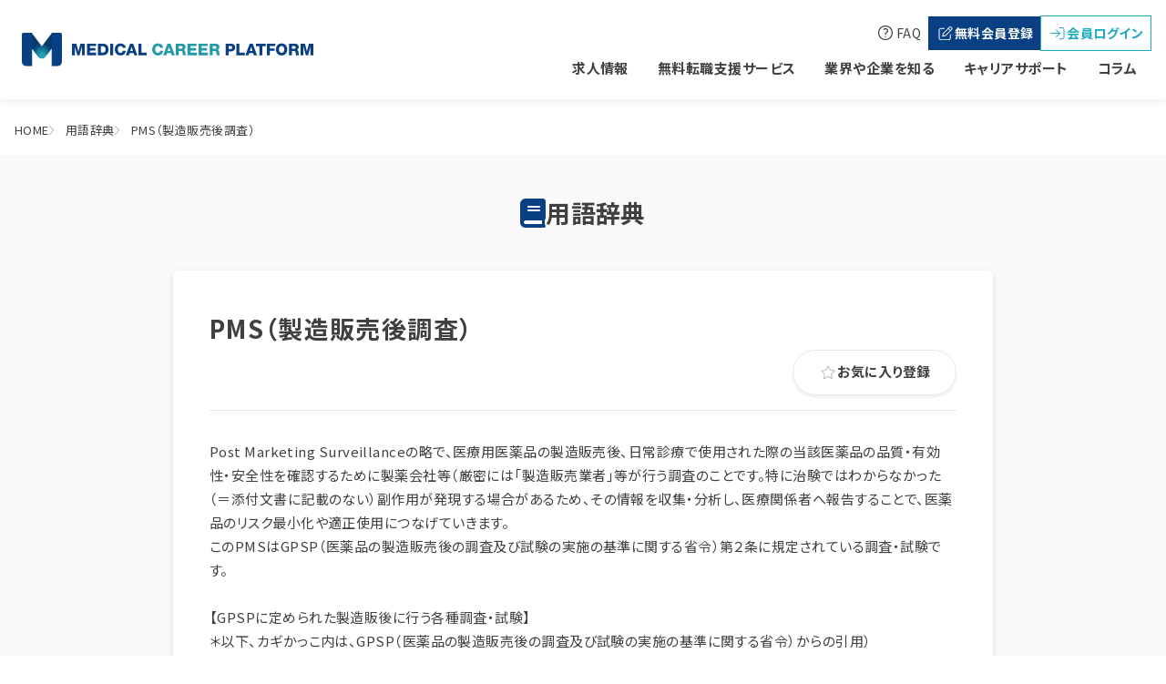

--- FILE ---
content_type: text/html; charset=utf-8
request_url: https://medical-carrer-p.com/dictionary/otherwords/01hcve6ajk9q8r68y222brv9vw
body_size: 9416
content:
<!DOCTYPE html>
<html lang="ja" prefix="og: https://ogp.me/ns#">

<head>
    <!-- Google tag (gtag.js) -->
    <script async src="https://www.googletagmanager.com/gtag/js?id=G-0QM0DF3V32"></script>
    <script>
        const debug = false;
        const gtag_id = "G-0QM0DF3V32";
        window.dataLayer = window.dataLayer || [];
        function gtag(){dataLayer.push(arguments);}
        gtag('js', new Date());
        gtag('config', gtag_id,{ 'debug_mode': debug } );
    </script>

    <meta charset="utf-8">
    <meta name="viewport" content="width=device-width, initial-scale=1">
    <meta name="csrf-token" content="ioSF5TM7JTkne2dYBhNJqugqttcqcAlOTFIUHuH3">
    
    <title>PMS（製造販売後調査）とは-Medical Career Platform</title>
    <meta name="description" content="「PMS（製造販売後調査）」について、わかりやすく解説しています。MCPはキャリアを考える時や日々の業務に活用できるwebサイトです。">
    <meta name="keywords" content="PMS（製造販売後調査）,解説">
    <!-- OGP -->
    <meta property="og:locale" content="ja_JP">
    <meta property="og:type" content="website" />
    <meta property="og:title" content="PMS（製造販売後調査）とは-Medical Career Platform" />
    <meta property="og:description" content="「PMS（製造販売後調査）」について、わかりやすく解説しています。MCPはキャリアを考える時や日々の業務に活用できるwebサイトです。" />
    <meta property="og:url" content="http://medical-carrer-p.com/dictionary/otherwords/01hcve6ajk9q8r68y222brv9vw" />
    <meta property="og:site_name" content="MCP-メディカルキャリアプラットフォーム">
    <meta property="og:image" content="https://medical-carrer-p.com/img/ogp/ogp.jpg" />
    <meta name="twitter:card" content="summary_large_image" />

    <!-- cononicalタグ -->
    <link rel="canonical" href="https://medical-carrer-p.com/dictionary/otherwords/01hcve6ajk9q8r68y222brv9vw">

    <!-- ファビコン -->
    <link rel="icon" href="https://medical-carrer-p.com/img/favicon/favicon.ico" type="image/x-icon">
    <link rel="icon" type="image/png" sizes="32x32" href="https://medical-carrer-p.com/img/favicon/favicon-32x32.png">
    <link rel="icon" type="image/png" sizes="16x16" href="https://medical-carrer-p.com/img/favicon/favicon-16x16.png">
    <link rel="apple-touch-icon" sizes="180x180" href="https://medical-carrer-p.com/img/favicon/apple-touch-icon.png">
    <link rel="icon" type="image/png" sizes="192x192" href="https://medical-carrer-p.com/img/favicon/android-chrome-192x192">
    <link rel="icon" type="image/png" sizes="384x384" href="https://medical-carrer-p.com/img/favicon/android-chrome-384x384">


    <!-- Fonts -->
    <link rel="preconnect" href="https://fonts.gstatic.com" crossorigin>
    <link rel="preload" as="style" href="https://fonts.googleapis.com/css2?family=Noto+Sans+JP:wght@400;700&display=swap" />
    <link rel="stylesheet" href="https://fonts.googleapis.com/css2?family=Noto+Sans+JP:wght@400;700&display=swap" media="print" onload="this.media='all'" />



    
    <link media="print" onload="this.media='all'" rel="stylesheet" href="https://medical-carrer-p.com/css/front.css">
    <link media="print" onload="this.media='all'" rel="stylesheet" href="https://medical-carrer-p.com/css/stripe.css">

    <!-- Scripts -->
    <link rel="preload" as="style" href="https://medical-carrer-p.com/build/assets/app.a2ca00dc.css" /><link rel="preload" as="style" href="https://medical-carrer-p.com/build/assets/module.83daa3b7.css" /><link rel="preload" as="style" href="https://medical-carrer-p.com/build/assets/app-user.e56e475a.css" /><link rel="modulepreload" href="https://medical-carrer-p.com/build/assets/app-user.ae1e2106.js" /><link rel="modulepreload" href="https://medical-carrer-p.com/build/assets/module.esm.b4b4baf5.js" /><link rel="stylesheet" href="https://medical-carrer-p.com/build/assets/app.a2ca00dc.css" /><link rel="stylesheet" href="https://medical-carrer-p.com/build/assets/module.83daa3b7.css" /><link rel="stylesheet" href="https://medical-carrer-p.com/build/assets/app-user.e56e475a.css" /><script type="module" src="https://medical-carrer-p.com/build/assets/app-user.ae1e2106.js"></script></head>

<body class="front p-dictionary-show">
    <div id="app" class="overflow-hidden" x-data="{ modalLogin: false, modalRegister: false }">
        
                    <header class="m-header m-header--user-guest">
    <div class="m-header__inner">
        
        <a href="/" class="m-header__logo">
            <img src="https://medical-carrer-p.com/img/logo.svg" alt="MCP-メディカルキャリアプラットフォームロゴ">
        </a>

        
        <div class="m-header__nav-pc">
            
            <div class="m-header__nav-pc-top">

                
                

                <div class="flex gap-2 items-center">
                    
                    <a href="/file/MCPuser_FAQ.pdf" target="_blank" rel="noopener noreferrer" class="m-header__nav-faq">
                        <svg xmlns="http://www.w3.org/2000/svg" fill="none" viewBox="0 0 24 24" stroke-width="1.5" stroke="currentColor" class="w-[20px] h-[20px] mr-0.5">
                            <path stroke-linecap="round" stroke-linejoin="round" d="M9.879 7.519c1.171-1.025 3.071-1.025 4.242 0 1.172 1.025 1.172 2.687 0 3.712-.203.179-.43.326-.67.442-.745.361-1.45.999-1.45 1.827v.75M21 12a9 9 0 11-18 0 9 9 0 0118 0zm-9 5.25h.008v.008H12v-.008z" />
                        </svg>
                        FAQ
                    </a>
                    
                                            <button x-on:click="emitEventRegister" onClick="gtag('event','click_button_register_header',{'event_category': 'register'})" class="flex items-center gap-1 p-2 text-white transition-opacity bg-blue-700 text-button-sm hover:opacity-70">
                            <svg width="21" height="21" viewBox="0 0 21 21" fill="none"
                                xmlns="http://www.w3.org/2000/svg">
                                <path
                                    d="M16.9193 4.30949L17.2764 4.66667C17.6454 5.03566 17.6454 5.63489 17.2764 6.00388L16.4883 6.79203L14.7939 5.09765L15.5821 4.30949C15.951 3.94051 16.5503 3.94051 16.9193 4.30949ZM9.07906 10.8125L14.1268 5.76477L15.8212 7.45915L10.7734 12.5069C10.6495 12.6309 10.4901 12.7194 10.3189 12.7607L8.38242 13.2065L8.82815 11.2671C8.86653 11.0959 8.95508 10.9365 9.08201 10.8125H9.07906ZM14.9149 3.63942L8.41194 10.1454C8.16103 10.3963 7.98686 10.7121 7.90716 11.0575L7.29022 13.7319C7.2548 13.8913 7.30203 14.0566 7.41715 14.1717C7.53227 14.2869 7.69758 14.3341 7.85698 14.2987L10.5314 13.6817C10.8768 13.602 11.1926 13.4279 11.4435 13.177L17.9465 6.671C18.6845 5.93303 18.6845 4.73752 17.9465 3.99955L17.5893 3.63942C16.8514 2.90144 15.6559 2.90144 14.9179 3.63942H14.9149ZM5.86151 4.8615C4.55677 4.8615 3.5 5.91827 3.5 7.223V15.7244C3.5 17.0292 4.55677 18.0859 5.86151 18.0859H14.3629C15.6677 18.0859 16.7244 17.0292 16.7244 15.7244V11.946C16.7244 11.6863 16.5119 11.4737 16.2521 11.4737C15.9924 11.4737 15.7798 11.6863 15.7798 11.946V15.7244C15.7798 16.5067 15.1452 17.1413 14.3629 17.1413H5.86151C5.07926 17.1413 4.4446 16.5067 4.4446 15.7244V7.223C4.4446 6.44075 5.07926 5.8061 5.86151 5.8061H9.63992C9.89968 5.8061 10.1122 5.59356 10.1122 5.3338C10.1122 5.07403 9.89968 4.8615 9.63992 4.8615H5.86151Z"
                                    fill="white" />
                            </svg>
                            無料会員登録
                        </button>
                        <button x-on:click="emitEventLogin" onClick="gtag('event','click_button_login_header',{'event_category': 'login'})"
                            class="flex items-center gap-1 p-2 text-center text-green-500 transition-opacity bg-white border border-green-500 text-button-sm hover:opacity-70">
                            <svg width="20" height="21" viewBox="0 0 20 21" fill="none"
                                xmlns="http://www.w3.org/2000/svg">
                                <path
                                    d="M12.6748 10.917C12.8564 10.7354 12.8564 10.4365 12.6748 10.2549L8.9248 6.50488C8.74316 6.32324 8.44434 6.32324 8.2627 6.50488C8.08105 6.68652 8.08105 6.98535 8.2627 7.16699L11.2129 10.1172H2.96875C2.71094 10.1172 2.5 10.3281 2.5 10.5859C2.5 10.8438 2.71094 11.0547 2.96875 11.0547H11.2129L8.2627 14.0049C8.08105 14.1865 8.08105 14.4854 8.2627 14.667C8.44434 14.8486 8.74316 14.8486 8.9248 14.667L12.6748 10.917ZM12.3438 16.2109C12.0859 16.2109 11.875 16.4219 11.875 16.6797C11.875 16.9375 12.0859 17.1484 12.3438 17.1484H15.1562C16.4512 17.1484 17.5 16.0996 17.5 14.8047V6.36719C17.5 5.07227 16.4512 4.02344 15.1562 4.02344H12.3438C12.0859 4.02344 11.875 4.23438 11.875 4.49219C11.875 4.75 12.0859 4.96094 12.3438 4.96094H15.1562C15.9326 4.96094 16.5625 5.59082 16.5625 6.36719V14.8047C16.5625 15.5811 15.9326 16.2109 15.1562 16.2109H12.3438Z"
                                    class="fill-green-500" />
                            </svg>
                            会員ログイン
                        </button>
                                    </div>
            </div>

            
            <nav class="m-header__nav-pc-bottom">
                <ul>
                    <li>
                        <a href="/jobs" class="m-header__nav-pc-item">求人情報</a>
                    </li>
                    <li x-data="{ menuOpen: false }" x-on:mouseenter="menuOpen = true" x-on:mouseleave="menuOpen = false">
                        <a href="/career-service" class="m-header__nav-pc-item">無料転職支援サービス</a>
                        <div 
                            class="left-0 m-header__nav-pc-dropdown-menu"
                            style="display:none;"
                            x-show="menuOpen"
                            x-transition:enter="transition ease-out duration-200"
                            x-transition:enter-start="opacity-0 translate-y-1"
                            x-transition:enter-end="opacity-100 translate-y-0"
                            x-transition:leave="transition ease-in duration-150"
                            x-transition:leave-start="opacity-100 translate-y-0"
                            x-transition:leave-end="opacity-0 translate-y-1">
                            <div class="flex flex-col gap-2">
                                <a href="/career-service#feature" class="m-header__nav-pc-dropdown-menu-item">無料転職サービスの特徴</a>
                                <a href="/career-service#step" class="m-header__nav-pc-dropdown-menu-item">無料転職サービスの流れ</a>
                                <a href="/career-service#consultant" class="m-header__nav-pc-dropdown-menu-item">専門のキャリアコンサルタント</a>
                                <a href="/career-service#tips" class="m-header__nav-pc-dropdown-menu-item">転職の進め方とコツ</a>
                                <a href="/career-service#success" class="m-header__nav-pc-dropdown-menu-item">転職成功事例</a>
                            </div>
                        </div>
                    </li>
                    <li x-data="{ menuOpen: false }" x-on:mouseenter="menuOpen = true" x-on:mouseleave="menuOpen = false">
                        <a href="/about-industry" class="m-header__nav-pc-item">業界や企業を知る</a>
                        <div 
                            class="left-0 m-header__nav-pc-dropdown-menu"
                            style="display:none;"
                            x-show="menuOpen"
                            x-transition:enter="transition ease-out duration-200"
                            x-transition:enter-start="opacity-0 translate-y-1"
                            x-transition:enter-end="opacity-100 translate-y-0"
                            x-transition:leave="transition ease-in duration-150"
                            x-transition:leave-start="opacity-100 translate-y-0"
                            x-transition:leave-end="opacity-0 translate-y-1">
                            <div class="flex flex-col gap-2">
                                <a href="/dictionary/industries" class="m-header__nav-pc-dropdown-menu-item">業種辞典</a>
                                <a href="/dictionary/companies" class="m-header__nav-pc-dropdown-menu-item">企業辞典</a>
                                <a href="/dictionary/occupations" class="m-header__nav-pc-dropdown-menu-item">職種辞典</a>
                                <a href="/dictionary/otherwords" class="m-header__nav-pc-dropdown-menu-item">用語辞典</a>
                            </div>
                        </div>
                    </li>
                    <li x-data="{ menuOpen: false }" x-on:mouseenter="menuOpen = true" x-on:mouseleave="menuOpen = false">
                        <a href="/career-support" class="m-header__nav-pc-item">キャリアサポート</a>
                        <div 
                            class="left-0 m-header__nav-pc-dropdown-menu"
                            style="display:none;"
                            x-show="menuOpen"
                            x-transition:enter="transition ease-out duration-200"
                            x-transition:enter-start="opacity-0 translate-y-1"
                            x-transition:enter-end="opacity-100 translate-y-0"
                            x-transition:leave="transition ease-in duration-150"
                            x-transition:leave-start="opacity-100 translate-y-0"
                            x-transition:leave-end="opacity-0 translate-y-1">
                            <div class="flex flex-col gap-2">
                                <a href="/supporters" class="m-header__nav-pc-dropdown-menu-item">専門家へのキャリア相談</a>
                                <a href="/events" class="m-header__nav-pc-dropdown-menu-item">研修・セミナー・イベント</a>
                                <a href="/career-support#personality" class="m-header__nav-pc-dropdown-menu-item">性格の傾向を知る</a>
                            </div>
                        </div>
                    </li>
                    <li>
                        <a href="/articles" class="m-header__nav-pc-item">コラム</a>
                    </li>
                </ul>
            </nav>
        </div>

        
        <div class="flex gap-2 lg:hidden">
            
            <div x-data="{ open: false }" class="m-drawer">
                <div x-on:click="open = ! open" class="m-drawer__menu">
                    <svg width="32" height="38" viewBox="0 0 32 38" fill="none"
                        xmlns="http://www.w3.org/2000/svg">
                        <path
                            d="M6.48 30.176C6.392 30.32 6.28 30.592 6.216 30.76C5.952 31.464 5.552 32.344 5.016 33.12C5.736 33.712 6.424 34.336 6.992 34.952L6.488 35.504C5.896 34.824 5.288 34.256 4.6 33.664C3.848 34.568 2.856 35.52 1.464 36.248L0.912 35.744C2.312 35.088 3.296 34.2 4.088 33.232C3.496 32.752 2.6 32.096 1.832 31.616L2.248 31.112C2.936 31.552 3.864 32.208 4.496 32.696C5.016 31.952 5.344 31.192 5.584 30.512C5.64 30.352 5.712 30.096 5.744 29.92L6.48 30.176ZM9.424 30.792C9.68 30.808 9.952 30.824 10.216 30.824H13.64C13.928 30.824 14.208 30.816 14.432 30.792V31.512C14.208 31.496 13.904 31.488 13.64 31.488H10.216C9.936 31.488 9.672 31.504 9.424 31.512V30.792ZM8.736 34.752C9.008 34.768 9.288 34.792 9.576 34.792H14.368C14.608 34.792 14.864 34.776 15.096 34.752V35.52C14.856 35.496 14.584 35.48 14.368 35.48H9.576C9.288 35.48 9.008 35.504 8.736 35.52V34.752ZM21.896 32.192C21.872 32.272 21.848 32.376 21.84 32.44C21.776 32.984 21.544 34.568 21.432 35.304H22.216C22.392 35.304 22.68 35.296 22.848 35.28V35.928C22.704 35.92 22.408 35.912 22.24 35.912H17.856C17.608 35.912 17.424 35.92 17.192 35.936V35.272C17.384 35.288 17.616 35.304 17.856 35.304H20.752C20.872 34.632 21.104 33.072 21.128 32.616H18.584C18.352 32.616 18.144 32.632 17.944 32.64V31.968C18.136 31.992 18.376 32.016 18.576 32.016H21.008C21.136 32.016 21.336 31.992 21.408 31.96L21.896 32.192ZM24.816 32.536C25.056 32.552 25.48 32.576 25.928 32.576H30.312C30.712 32.576 31 32.552 31.176 32.536V33.32C31.016 33.312 30.68 33.28 30.32 33.28H25.928C25.488 33.28 25.064 33.296 24.816 33.32V32.536Z"
                            fill="#404040" />
                        <rect x="6" y="5" width="20" height="1" fill="#404040" />
                        <rect x="6" y="12" width="20" height="1" fill="#404040" />
                        <rect x="6" y="19" width="20" height="1" fill="#404040" />
                    </svg>
                </div>

                
                <div style="display: none;" x-show="open" x-transition:enter="transition ease-out duration-200"
                    x-transition:enter-start="opacity-0" x-transition:enter-end="opacity-100"
                    x-transition:leave="transition ease-in duration-150" x-transition:leave-start="opacity-100"
                    x-transition:leave-end="opacity-0"
                    class="m-drawer__content">
                    <div class="m-drawer__header">
                        <a href="/" class="sm:hidden m-drawer__header-logo">
                            <img src="https://medical-carrer-p.com/img/logo.svg" alt="MCP-メディカルキャリアプラットフォームロゴ">
                        </a>
                        <button x-on:click="open = ! open" type="button"
                            class="m-drawer__header-close">
                            <span class="sr-only">Close menu</span>
                            <svg class="w-6 h-6" fill="none" viewBox="0 0 24 24" stroke-width="1.5"
                                stroke="currentColor" aria-hidden="true">
                                <path stroke-linecap="round" stroke-linejoin="round" d="M6 18L18 6M6 6l12 12" />
                            </svg>
                        </button>
                    </div>
                    <ul class="m-drawer__list">
                        <li class="m-drawer__list-item">
                            <a href="/jobs" >求人情報</a>
                        </li>
                        <li class="m-drawer__list-item m-drawer__list-item--parent" x-data="{ dopen: false }" x-bind:class="{ 'is-active' : dopen}">
                            <div class="m-drawer__parent-list">
                                <a href="/career-service" >無料転職支援サービス</a>
                                <span class="m-drawer__parent-list-trigger" x-on:click="dopen = ! dopen"></span>
                            </div>
                            <div class="m-drawer__child-list-wrapper">
                                <ul class="m-drawer__child-list">
                                    <li class="m-drawer__child-list-item">
                                        <a href="/career-service#feature" x-on:click="open = false" >無料転職サービスの特徴</a>
                                    </li>
                                    <li class="m-drawer__child-list-item">
                                        <a href="/career-service#step" x-on:click="open = false" >無料転職サービスの流れ</a>
                                    </li>
                                    <li class="m-drawer__child-list-item">
                                        <a href="/career-service#consultant" x-on:click="open = false" >専門のキャリアコンサルタント</a>
                                    </li>
                                    <li class="m-drawer__child-list-item">
                                        <a href="/career-service#tips" x-on:click="open = false" >転職の進め方とコツ</a>
                                    </li>
                                    <li class="m-drawer__child-list-item">
                                        <a href="/career-service#success" x-on:click="open = false" >転職成功事例</a>
                                    </li>
                                </ul>
                            </div>
                        </li>
                        <li class="m-drawer__list-item m-drawer__list-item--parent" x-data="{ open: false }" x-bind:class="{ 'is-active' : open}">
                            <div class="m-drawer__parent-list">
                                <a href="/about-industry" >業界や企業を知る</a>
                                <span class="m-drawer__parent-list-trigger" x-on:click="open = ! open"></span>
                            </div>
                            <div class="m-drawer__child-list-wrapper">
                                <ul class="m-drawer__child-list">
                                    <li class="m-drawer__child-list-item">
                                        <a href="/dictionary/industries" >業種辞典</a>
                                    </li>
                                    <li class="m-drawer__child-list-item">
                                        <a href="/dictionary/companies" >企業辞典</a>
                                    </li>
                                    <li class="m-drawer__child-list-item">
                                        <a href="/dictionary/occupations" >職種辞典</a>
                                    </li>
                                    <li class="m-drawer__child-list-item">
                                        <a href="/dictionary/otherwords" >用語辞典</a>
                                    </li>
                                </ul>
                            </div>
                        </li>
                        <li class="m-drawer__list-item m-drawer__list-item--parent" x-data="{ open: false }" x-bind:class="{ 'is-active' : open}">
                            <div class="m-drawer__parent-list">
                                <a href="/career-support" >キャリアサポート</a>
                                <span class="m-drawer__parent-list-trigger" x-on:click="open = ! open"></span>
                            </div>
                            <div class="m-drawer__child-list-wrapper">
                                <ul class="m-drawer__child-list">
                                    <li class="m-drawer__child-list-item">
                                        <a href="/supporters" >専門家へのキャリア相談</a>
                                    </li>
                                    <li class="m-drawer__child-list-item">
                                        <a href="/events" >研修・セミナー・イベント</a>
                                    </li>
                                    <li class="m-drawer__child-list-item">
                                        <a href="/career-support#personality" >性格の傾向を知る</a>
                                    </li>
                                </ul>
                            </div>
                        </li>

                        <li class="m-drawer__list-item">
                            <a href="/articles" >コラム</a>
                        </li>
                    </ul>
                    
                    <div class="m-drawer__actions">
                        <div class="grid grid-cols-2 gap-4 mb-4">
                            
                                                            <div x-on:click="emitEventRegister" onClick="gtag('event','click_button_register_header',{'event_category': 'register'})" class="c-button-register" >
                                    <svg width="21" height="21" viewBox="0 0 21 21" fill="none"
                                        xmlns="http://www.w3.org/2000/svg">
                                        <path
                                            d="M16.9193 4.30949L17.2764 4.66667C17.6454 5.03566 17.6454 5.63489 17.2764 6.00388L16.4883 6.79203L14.7939 5.09765L15.5821 4.30949C15.951 3.94051 16.5503 3.94051 16.9193 4.30949ZM9.07906 10.8125L14.1268 5.76477L15.8212 7.45915L10.7734 12.5069C10.6495 12.6309 10.4901 12.7194 10.3189 12.7607L8.38242 13.2065L8.82815 11.2671C8.86653 11.0959 8.95508 10.9365 9.08201 10.8125H9.07906ZM14.9149 3.63942L8.41194 10.1454C8.16103 10.3963 7.98686 10.7121 7.90716 11.0575L7.29022 13.7319C7.2548 13.8913 7.30203 14.0566 7.41715 14.1717C7.53227 14.2869 7.69758 14.3341 7.85698 14.2987L10.5314 13.6817C10.8768 13.602 11.1926 13.4279 11.4435 13.177L17.9465 6.671C18.6845 5.93303 18.6845 4.73752 17.9465 3.99955L17.5893 3.63942C16.8514 2.90144 15.6559 2.90144 14.9179 3.63942H14.9149ZM5.86151 4.8615C4.55677 4.8615 3.5 5.91827 3.5 7.223V15.7244C3.5 17.0292 4.55677 18.0859 5.86151 18.0859H14.3629C15.6677 18.0859 16.7244 17.0292 16.7244 15.7244V11.946C16.7244 11.6863 16.5119 11.4737 16.2521 11.4737C15.9924 11.4737 15.7798 11.6863 15.7798 11.946V15.7244C15.7798 16.5067 15.1452 17.1413 14.3629 17.1413H5.86151C5.07926 17.1413 4.4446 16.5067 4.4446 15.7244V7.223C4.4446 6.44075 5.07926 5.8061 5.86151 5.8061H9.63992C9.89968 5.8061 10.1122 5.59356 10.1122 5.3338C10.1122 5.07403 9.89968 4.8615 9.63992 4.8615H5.86151Z"
                                            fill="white" />
                                    </svg>
                                    無料会員登録
                                </div>
                                <div x-on:click="emitEventLogin" onClick="gtag('event','click_button_login_header',{'event_category': 'login'})" class="text-green-500 bg-white border border-green-500 c-button-login">
                                    <svg width="20" height="21" viewBox="0 0 20 21" fill="none"
                                        xmlns="http://www.w3.org/2000/svg">
                                        <path
                                            d="M12.6748 10.917C12.8564 10.7354 12.8564 10.4365 12.6748 10.2549L8.9248 6.50488C8.74316 6.32324 8.44434 6.32324 8.2627 6.50488C8.08105 6.68652 8.08105 6.98535 8.2627 7.16699L11.2129 10.1172H2.96875C2.71094 10.1172 2.5 10.3281 2.5 10.5859C2.5 10.8438 2.71094 11.0547 2.96875 11.0547H11.2129L8.2627 14.0049C8.08105 14.1865 8.08105 14.4854 8.2627 14.667C8.44434 14.8486 8.74316 14.8486 8.9248 14.667L12.6748 10.917ZM12.3438 16.2109C12.0859 16.2109 11.875 16.4219 11.875 16.6797C11.875 16.9375 12.0859 17.1484 12.3438 17.1484H15.1562C16.4512 17.1484 17.5 16.0996 17.5 14.8047V6.36719C17.5 5.07227 16.4512 4.02344 15.1562 4.02344H12.3438C12.0859 4.02344 11.875 4.23438 11.875 4.49219C11.875 4.75 12.0859 4.96094 12.3438 4.96094H15.1562C15.9326 4.96094 16.5625 5.59082 16.5625 6.36719V14.8047C16.5625 15.5811 15.9326 16.2109 15.1562 16.2109H12.3438Z"
                                            class="fill-green-500" />
                                    </svg>
                                    会員ログイン
                                </div>
                                                    </div>

                        <a href="/file/MCPuser_FAQ.pdf" target="_blank" rel="noopener noreferrer" class="m-header__nav-faq">
                            <svg xmlns="http://www.w3.org/2000/svg" fill="none" viewBox="0 0 24 24" stroke-width="1.5" stroke="currentColor" class="w-[20px] h-[20px] mr-0.5">
                                <path stroke-linecap="round" stroke-linejoin="round" d="M9.879 7.519c1.171-1.025 3.071-1.025 4.242 0 1.172 1.025 1.172 2.687 0 3.712-.203.179-.43.326-.67.442-.745.361-1.45.999-1.45 1.827v.75M21 12a9 9 0 11-18 0 9 9 0 0118 0zm-9 5.25h.008v.008H12v-.008z" />
                            </svg>
                            FAQ
                        </a>

                    </div>
                    
                </div>
            </div>
        </div>
    </div>
</header>
        
        <div class="l-wrapper">
            
                            <div class="c-breadcrumbs">
    <div class="c-breadcrumbs__inner">
                                    <a class="c-breadcrumbs__home" href="https://medical-carrer-p.com">HOME</a>
                                                <a class="c-breadcrumbs__item" href="https://medical-carrer-p.com/dictionary/otherwords">用語辞典</a>
                                                <a class="c-breadcrumbs__item" href="">PMS（製造販売後調査）</a>
                        </div>
</div>
                        
            <main>
                <div class="container max-w-screen-md">
        <div class="c-dictionary-title">用語辞典</div>
        
        <div class="p-dictionary-show__content">
            <header class="p-dictionary-show__header">
                <h1 class="p-dictionary-show__title">
                    PMS（製造販売後調査）
                </h1>
                
                <div class="p-dictionary-show__favorite">
                    <front-favorite-regist-btn
                        :is_favorite = 'false'
                        :user_payment_infos = 'null'
                        :endpoint = '"\/api\/v1\/user\/dictionaries\/otherwords\/01hcve6ajk9q8r68y222brv9vw\/favorite"'
                        :redirect_to = '"\/dictionary\/otherwords\/01hcve6ajk9q8r68y222brv9vw"'
                    ></front-favorite-regist-btn>
                </div>
            </header>

            <div class="p-dictionary-show__body">
                <div id="contentslot">
                    
                    <div class="ql-editor">
                        <div class="mb-10">
                            <p class="MsoNormal"><span lang="EN-US">Post Marketing Surveillance</span>の略で、医療用医薬品の製造販売後、日常診療で使用された際の当該医薬品の品質・有効性・安全性を確認するために製薬会社等（厳密には「製造販売業者」等が行う調査のことです。特に治験ではわからなかった（＝添付文書に記載のない）副作用が発現する場合があるため、その情報を収集・分析し、医療関係者へ報告することで、医薬品のリスク最小化や適正使用につなげていきます。</p>
<p class="MsoNormal">この<span lang="EN-US">PMS</span>は<span lang="EN-US">GPSP</span>（医薬品の製造販売後の調査及び試験の実施の基準に関する省令）第２条に規定されている調査・試験です。</p>
<p class="MsoNormal"><span lang="EN-US">&nbsp;</span></p>
<p class="MsoNormal">【<span lang="EN-US">GPSP</span>に定められた製造販後に行う各種調査・試験】</p>
<p class="MsoNormal">＊以下、カギかっこ内は、<span lang="EN-US">GPSP</span>（医薬品の製造販売後の調査及び試験の実施の基準に関する省令）からの引用）</p>
<p class="MsoNormal"><span lang="EN-US">&nbsp;</span></p>
<p class="MsoNormal"><span lang="EN-US">&nbsp;</span></p>
<p class="MsoNormal">●使用成績調査</p>
<p class="MsoNormal">「医療機関から収集した情報を用いて、診療において、医薬品の副作用による疾病等の種類別の発現状況並びに品質、有効性及び安全性に関する情報の検出又は確認のために行う調査」のことです。</p>
<p class="MsoNormal">調査の目的に応じて以下の<span lang="EN-US">3</span>つに分かれています。</p>
<p class="MsoNormal"><span lang="EN-US">&nbsp;</span></p>
<p class="MsoNormal">①一般使用成績調査：医薬品を使用する者の条件を定めずに行う調査</p>
<p class="MsoNormal"><span lang="EN-US">&nbsp;</span></p>
<p class="MsoNormal">②特定使用成績調査：特定の条件（小児、高齢者、妊産婦、腎機能障害又は肝機能障害を有する者、長期に医薬品を使用する者等）を定めて行う調査</p>
<p class="MsoNormal"><span lang="EN-US">&nbsp;</span></p>
<p class="MsoNormal">③使用成績比較調査：特定の医薬品を使用する者の情報と当該医薬品を使用しない者の情報を比較することによって行う調査</p>
<p class="MsoNormal"><span lang="EN-US">&nbsp;</span></p>
<p class="MsoNormal">いずれも<span lang="EN-US">MR</span>などが、当該医薬品の処方を出している医師に依頼し、調査票を回収するというかたちで調査を実施します。</p>
<p class="MsoNormal"><span lang="EN-US">&nbsp;</span></p>
<p class="MsoNormal"><span lang="EN-US">&nbsp;</span></p>
<p class="MsoNormal">●製造販売後データベース調査</p>
<p class="MsoNormal">「医療情報データベース取扱事業者が提供する医療情報データベースを用い、医薬品の副作用による疾病等の種類別の発現状況並びに品質、有効性及び安全性に関する情報の検出又は確認のために行う調査」のことです。</p>
<p class="MsoNormal">医療情報データベース取扱事業者が提供する医療情報データベース（電子カルテ、レセプト、<span lang="EN-US">DPC</span>データなどを集約したもの）を用い、医薬品の副作用情報・品質・有効性・安全性に関する情報収集を行います。</p>
<p class="MsoNormal"><span lang="EN-US">&nbsp;</span></p>
<p class="MsoNormal"><a name="_Hlk142747148"></a>●製造販売後臨床試験</p>
<p class="MsoNormal">「治験、使用成績調査若しくは製造販売後データベース調査の成績に関する検討を行った結果得られた推定等を検証し、又は診療においては得られない品質、有効性及び安全性に関する情報を収集するため」に行う試験です。</p>
<p class="MsoNormal">例えば、通常の診療下では得られない（＝上記の調査では得られない）、特異な検査が必要である等の情報を取得する場合に実施されます。</p>
<p class="MsoNormal">臨床試験のため、<span lang="EN-US">GPSP</span>だけでなく、<span lang="EN-US">GCP</span>にも準拠するかたちで実施されます。そのため<span lang="EN-US">CRA</span>が医療機関に製造販売後臨床試験実施を依頼し、症例報告書を回収することで、情報を収集します。</p>
<p class="MsoNormal"><span lang="EN-US">&nbsp;</span></p>
<p class="MsoNormal">※なお、「市販直後調査」は<span lang="EN-US">GVP</span>に基づく調査のため、<span lang="EN-US">PMS</span>ではありません</p>
<p class="MsoNormal"><span lang="EN-US">&nbsp;</span></p>
<p class="MsoNormal">上記<span lang="EN-US">GPSP</span>で規定されている製造販売後調査等で収集された情報については集計・解析等されたうえで、</p>
<p class="MsoNormal">①承認された医薬品の品質・有効性・安全性の再確認を一定期間内におこなう再審査制度（薬機法第<span lang="EN-US">14</span>条の<span lang="EN-US">4</span>）</p>
<p class="MsoNormal">②現時点での医学・薬学レベルの観点から医薬品の品質・有効性・安全性を見直す再評価制度（薬機法第<span lang="EN-US">14</span>条の６）</p>
<p class="MsoNormal">における申請資料を構成するデータとして、製薬会社等は厚生労働省（手続き上は<span lang="EN-US">PMDA</span>）に提出します。</p>
<p class="MsoNormal">この再審査制度で、申請された効能・効果が認められない、有害な作用がある等があった場合は承認の取り消し、効能効果の削除・修正の措置が取られます。</p>
<p class="MsoNormal">また、再評価制度でも、現在の評価基準では有用性が認められないと判断された場合は承認の取り消しや効能効果等の削除・修正の措置が取られます。</p>
<p class="MsoNormal">そのため、<span lang="EN-US">PMS</span>は製薬企業にとって大切な調査・試験になります。</p>
                        </div>
                    </div>
                </div>
        
                <user-dictionary-otherword-show class="mb-4"
                    :occupation_dictionary_id='"01hcve6ajk9q8r68y222brv9vw"'
                    :mst_occupation_id='null'
                    :user_payment_infos = 'null'
                    >
                </user-dictionary-otherword-show>
            </div>
        </div>

        <div class="p-articles__back-link">
    <a href="https://medical-carrer-p.com/dictionary/otherwords">
        <button type="button" class="c-back-btn c-back-btn--outline c-back-btn--md min-w-[230px]">
            一覧へ戻る
        </button>
    </a>
</div>

    </div>
            </main>
        </div>


        
        <user-header-login
        ></user-header-login>
        
        <user-header-register
        ></user-header-register>
          

        
        <footer class="m-footer">
    <div class="bg-white border-t border-t-gray-200">
        <div class="flex flex-col items-center justify-between max-w-screen-lg gap-6 px-4 py-6 mx-auto lg:flex-row">
            
            <a href="/" class="self-center block">
                <img src="https://medical-carrer-p.com/img/logo.svg" alt="MCP-メディカルキャリアプラットフォームロゴ" class="w-[250px]">
            </a>
            
            <p class="text-xs">
                転職、自社でのステップアップ、副業、起業ーー。<br>
                MCPはメディカル人材のキャリアの悩み全体を支援します。
            </p>
        </div>
    </div>
    <div class="m-footer__content">
        <div class="flex flex-col justify-between max-w-screen-lg px-4 mx-auto lg:flex-row">
            
            <div class="hidden lg:block">
                <a href="/contact"
                    class="px-2 py-3 text-blue-700 bg-white text-heading-base w-[250px] flex gap-2 items-center justify-center">
                    <svg width="21" height="21" viewBox="0 0 21 21" fill="none"
                        xmlns="http://www.w3.org/2000/svg">
                        <g clip-path="url(#clip0_425_26117)">
                            <path
                                d="M1.75 7.16504L10.5 13.1807L19.25 7.16504V4.69629H1.75V7.16504ZM19.25 8.68066L10.5 14.6963L1.75 8.68066V17.1963H19.25V8.68066ZM0.5 17.1963V7.82129V4.69629V3.44629H1.75H19.25H20.5V4.69629V7.82129V17.1963V18.4463H19.25H1.75H0.5V17.1963Z"
                                fill="#084083" />
                        </g>
                        <defs>
                            <clipPath id="clip0_425_26117">
                                <rect width="20" height="20" fill="white"
                                    transform="translate(0.5 0.446289)" />
                            </clipPath>
                        </defs>
                    </svg>
                    お問い合わせはこちら
                </a>
            </div>
            <div class="flex flex-col w-full gap-6 mx-auto md:ml-16">
                
                <nav class="grid justify-between grid-cols-2 gap-10 md:grid-cols-3 lg:flex">
                    <ul class="flex flex-col gap-2 text-xs lg:gap-1">
                        <li class="mb-3 text-heading-sm">
                            <a href="/">HOME</a>
                        </li>
                    </ul>
                    <ul class="flex flex-col gap-2 text-xs lg:gap-1">
                        <li class="mb-3 text-heading-sm">
                            <a href="/jobs">求人情報</a>
                        </li>
                    </ul>
                    <ul class="flex flex-col gap-2 text-xs lg:gap-1">
                        <li class="mb-3 text-heading-sm">
                            <a href="/career-service">無料転職支援サービス</a>
                        </li>
                        <li><a href="/howto-careerup/step01">転職の進め方</a></li>
                    </ul>
                    <ul class="flex flex-col gap-2 text-xs lg:gap-1">
                        <li class="mb-3 text-heading-sm">
                            <a href="/about-industry">業界や企業を知る</a>
                        </li>
                        <li><a href="/dictionary/industries">業種辞典</a></li>
                        <li><a href="/dictionary/companies">企業辞典</a></li>
                        <li><a href="/dictionary/occupations">職種辞典</a></li>
                        <li><a href="/dictionary/otherwords">用語辞典</a></li>
                    </ul>
                    <ul class="flex flex-col gap-2 text-xs lg:gap-1">
                        <li class="mb-3 text-heading-sm">
                            <a href="/career-support">キャリアサポート</a>
                        </li>
                        <li><a href="/supporters">専門家へのキャリア相談</a></li>
                        <li><a href="/events">研修・セミナー・イベント</a></li>
                        <li><a href="/career-support#personality">性格の傾向を知る</a></li>
                    </ul>
                    <ul class="flex flex-col gap-2 text-xs lg:gap-1">
                        <li class="mb-3 text-heading-sm">
                            <a href="/articles">コラム</a>
                        </li>
                    </ul>
                </nav>
                
                <ul class="flex flex-col gap-4 text-heading-sm lg:hidden">
                    <li class="mb-3"><a href="/service-supporter">キャリア支援の専門家募集</a></li>

                    
                    

                    <li class="mb-3"><a href="/file/MCPuser_FAQ.pdf" target="_blank" rel="noopener noreferrer">FAQ<span class="text-[10px]">（ユーザー向け）</span></a></li>

                    <li class="mb-3"><a href="/policy">プライバシーポリシー</a></li>
                    <li class="mb-3"><a href="/guideline">利用規約</a></li>
                    <li class="mb-3"><a href="/specified-commercial">特定商取引法に基づく表記</a></li>
                </ul>
                
                <div class="flex justify-center lg:hidden">
                    <a href="/contact"
                        class="px-2 py-3 text-blue-700 bg-white text-heading-sm w-[250px] flex gap-2 items-center justify-center">
                        <svg width="17" height="17" viewBox="0 0 17 17" fill="none"
                            xmlns="http://www.w3.org/2000/svg">
                            <path
                                d="M1.0625 5.71074L8.5 10.824L15.9375 5.71074V3.6123H1.0625V5.71074ZM15.9375 6.99902L8.5 12.1123L1.0625 6.99902V14.2373H15.9375V6.99902ZM0 14.2373V6.26855V3.6123V2.5498H1.0625H15.9375H17V3.6123V6.26855V14.2373V15.2998H15.9375H1.0625H0V14.2373Z"
                                fill="#084083" />
                        </svg>

                        お問い合わせはこちら
                    </a>
                </div>
                <hr class="w-full h-px bg-gray-200 opacity-20">
                
                <ul class="hidden gap-8 text-heading-xs lg:flex">
                    <li><a href="/service-supporter">キャリア支援の専門家募集</a></li>

                    
                    

                    <li><a href="/file/MCPuser_FAQ.pdf" target="_blank" rel="noopener noreferrer">FAQ<span class="text-[10px]">（ユーザー向け）</span></a></li>
                </ul>
                <div class="flex items-center justify-center lg:justify-between">
                    <ul class="hidden gap-8 text-heading-xs lg:flex">
                        <li><a href="/policy">プライバシーポリシー</a></li>
                        <li><a href="/guideline">利用規約</a></li>
                        <li><a href="/specified-commercial">特定商取引法に基づく表記</a></li>
                    </ul>
                    <div class="flex gap-4">
                        <a href="/company/login"
                            class="px-2 py-3 text-green-500 bg-white text-heading-sm w-[145px] flex justify-center hover:opacity-70 transition-opacity">企業ログイン</a>
                        <a href="/supporter/login"
                            class="px-2 py-3 text-green-500 bg-white text-heading-sm w-[145px] flex justify-center hover:opacity-70 transition-opacity">支援者ログイン</a>
                    </div>
                </div>
            </div>
        </div>
        <div class="relative max-w-screen-lg px-4 pt-6 mx-auto text-center text-3xs">
            <span class="inline-block px-2 py-1 mb-2 border border-white md:mb-0 md:absolute md:-bottom-1 md:right-4 border-opacity-20">R2 事業再構築</span>
            <p>Copyright © inspire</p>
        </div>
    </div>
</footer>
    </div>
    <script>
        function emitEventLogin() {
            window.dispatchEvent(new CustomEvent('login-modal-opened'));
        }
        function emitEventRegister() {
            window.dispatchEvent(new CustomEvent('register-modal-opened'));
        }
    </script>
</body>

</html>


--- FILE ---
content_type: text/css
request_url: https://medical-carrer-p.com/build/assets/app.a2ca00dc.css
body_size: 35157
content:
@charset "UTF-8";*,:before,:after{box-sizing:border-box;border-width:0;border-style:solid;border-color:#d6d6d6}:before,:after{--tw-content: ""}html{line-height:1.5;-webkit-text-size-adjust:100%;-moz-tab-size:4;-o-tab-size:4;tab-size:4;font-family:Noto Sans JP,Open Sans,ui-sans-serif,system-ui,-apple-system,BlinkMacSystemFont,Segoe UI,Roboto,Helvetica Neue,Arial,Noto Sans,sans-serif,"Apple Color Emoji","Segoe UI Emoji",Segoe UI Symbol,"Noto Color Emoji"}body{margin:0;line-height:inherit}hr{height:0;color:inherit;border-top-width:1px}abbr:where([title]){-webkit-text-decoration:underline dotted;text-decoration:underline dotted}h1,h2,h3,h4,h5,h6{font-size:inherit;font-weight:inherit}a{color:inherit;text-decoration:inherit}b,strong{font-weight:bolder}code,kbd,samp,pre{font-family:ui-monospace,SFMono-Regular,Menlo,Monaco,Consolas,Liberation Mono,Courier New,monospace;font-size:1em}small{font-size:80%}sub,sup{font-size:75%;line-height:0;position:relative;vertical-align:baseline}sub{bottom:-.25em}sup{top:-.5em}table{text-indent:0;border-color:inherit;border-collapse:collapse}button,input,optgroup,select,textarea{font-family:inherit;font-size:100%;font-weight:inherit;line-height:inherit;color:inherit;margin:0;padding:0}button,select{text-transform:none}button,[type=button],[type=reset],[type=submit]{-webkit-appearance:button;background-color:transparent;background-image:none}:-moz-focusring{outline:auto}:-moz-ui-invalid{box-shadow:none}progress{vertical-align:baseline}::-webkit-inner-spin-button,::-webkit-outer-spin-button{height:auto}[type=search]{-webkit-appearance:textfield;outline-offset:-2px}::-webkit-search-decoration{-webkit-appearance:none}::-webkit-file-upload-button{-webkit-appearance:button;font:inherit}summary{display:list-item}blockquote,dl,dd,h1,h2,h3,h4,h5,h6,hr,figure,p,pre{margin:0}fieldset{margin:0;padding:0}legend{padding:0}ol,ul,menu{list-style:none;margin:0;padding:0}textarea{resize:vertical}input::-moz-placeholder,textarea::-moz-placeholder{opacity:1;color:#b7b7b7}input::placeholder,textarea::placeholder{opacity:1;color:#b7b7b7}button,[role=button]{cursor:pointer}:disabled{cursor:default}img,svg,video,canvas,audio,iframe,embed,object{display:block;vertical-align:middle}img,video{max-width:100%;height:auto}[hidden]{display:none}[type=text],[type=email],[type=url],[type=password],[type=number],[type=date],[type=datetime-local],[type=month],[type=search],[type=tel],[type=time],[type=week],[multiple],textarea,select{-webkit-appearance:none;-moz-appearance:none;appearance:none;background-color:#fff;border-color:#737373;border-width:1px;border-radius:0;padding:.5rem .75rem;font-size:1rem;line-height:1.5rem;--tw-shadow: 0 0 #0000}[type=text]:focus,[type=email]:focus,[type=url]:focus,[type=password]:focus,[type=number]:focus,[type=date]:focus,[type=datetime-local]:focus,[type=month]:focus,[type=search]:focus,[type=tel]:focus,[type=time]:focus,[type=week]:focus,[multiple]:focus,textarea:focus,select:focus{outline:2px solid transparent;outline-offset:2px;--tw-ring-inset: var(--tw-empty, );--tw-ring-offset-width: 0px;--tw-ring-offset-color: #fff;--tw-ring-color: #213EB2;--tw-ring-offset-shadow: var(--tw-ring-inset) 0 0 0 var(--tw-ring-offset-width) var(--tw-ring-offset-color);--tw-ring-shadow: var(--tw-ring-inset) 0 0 0 calc(1px + var(--tw-ring-offset-width)) var(--tw-ring-color);box-shadow:var(--tw-ring-offset-shadow),var(--tw-ring-shadow),var(--tw-shadow);border-color:#213eb2}input::-moz-placeholder,textarea::-moz-placeholder{color:#737373;opacity:1}input::placeholder,textarea::placeholder{color:#737373;opacity:1}::-webkit-datetime-edit-fields-wrapper{padding:0}::-webkit-date-and-time-value{min-height:1.5em}::-webkit-datetime-edit,::-webkit-datetime-edit-year-field,::-webkit-datetime-edit-month-field,::-webkit-datetime-edit-day-field,::-webkit-datetime-edit-hour-field,::-webkit-datetime-edit-minute-field,::-webkit-datetime-edit-second-field,::-webkit-datetime-edit-millisecond-field,::-webkit-datetime-edit-meridiem-field{padding-top:0;padding-bottom:0}select{background-image:url("data:image/svg+xml,%3csvg xmlns='http://www.w3.org/2000/svg' fill='none' viewBox='0 0 20 20'%3e%3cpath stroke='%23737373' stroke-linecap='round' stroke-linejoin='round' stroke-width='1.5' d='M6 8l4 4 4-4'/%3e%3c/svg%3e");background-position:right .5rem center;background-repeat:no-repeat;background-size:1.5em 1.5em;padding-right:2.5rem;-webkit-print-color-adjust:exact;print-color-adjust:exact}[multiple]{background-image:initial;background-position:initial;background-repeat:unset;background-size:initial;padding-right:.75rem;-webkit-print-color-adjust:unset;print-color-adjust:unset}[type=checkbox],[type=radio]{-webkit-appearance:none;-moz-appearance:none;appearance:none;padding:0;-webkit-print-color-adjust:exact;print-color-adjust:exact;display:inline-block;vertical-align:middle;background-origin:border-box;-webkit-user-select:none;-moz-user-select:none;user-select:none;flex-shrink:0;height:1rem;width:1rem;color:#213eb2;background-color:#fff;border-color:#737373;border-width:1px;--tw-shadow: 0 0 #0000}[type=checkbox]{border-radius:0}[type=radio]{border-radius:100%}[type=checkbox]:focus,[type=radio]:focus{outline:2px solid transparent;outline-offset:2px;--tw-ring-inset: var(--tw-empty, );--tw-ring-offset-width: 2px;--tw-ring-offset-color: #fff;--tw-ring-color: #213EB2;--tw-ring-offset-shadow: var(--tw-ring-inset) 0 0 0 var(--tw-ring-offset-width) var(--tw-ring-offset-color);--tw-ring-shadow: var(--tw-ring-inset) 0 0 0 calc(2px + var(--tw-ring-offset-width)) var(--tw-ring-color);box-shadow:var(--tw-ring-offset-shadow),var(--tw-ring-shadow),var(--tw-shadow)}[type=checkbox]:checked,[type=radio]:checked{border-color:transparent;background-color:currentColor;background-size:100% 100%;background-position:center;background-repeat:no-repeat}[type=checkbox]:checked{background-image:url("data:image/svg+xml,%3csvg viewBox='0 0 16 16' fill='white' xmlns='http://www.w3.org/2000/svg'%3e%3cpath d='M12.207 4.793a1 1 0 010 1.414l-5 5a1 1 0 01-1.414 0l-2-2a1 1 0 011.414-1.414L6.5 9.086l4.293-4.293a1 1 0 011.414 0z'/%3e%3c/svg%3e")}[type=radio]:checked{background-image:url("data:image/svg+xml,%3csvg viewBox='0 0 16 16' fill='white' xmlns='http://www.w3.org/2000/svg'%3e%3ccircle cx='8' cy='8' r='3'/%3e%3c/svg%3e")}[type=checkbox]:checked:hover,[type=checkbox]:checked:focus,[type=radio]:checked:hover,[type=radio]:checked:focus{border-color:transparent;background-color:currentColor}[type=checkbox]:indeterminate{background-image:url("data:image/svg+xml,%3csvg xmlns='http://www.w3.org/2000/svg' fill='none' viewBox='0 0 16 16'%3e%3cpath stroke='white' stroke-linecap='round' stroke-linejoin='round' stroke-width='2' d='M4 8h8'/%3e%3c/svg%3e");border-color:transparent;background-color:currentColor;background-size:100% 100%;background-position:center;background-repeat:no-repeat}[type=checkbox]:indeterminate:hover,[type=checkbox]:indeterminate:focus{border-color:transparent;background-color:currentColor}[type=file]{background:unset;border-color:inherit;border-width:0;border-radius:0;padding:0;font-size:unset;line-height:inherit}[type=file]:focus{outline:1px solid ButtonText;outline:1px auto -webkit-focus-ring-color}[type=checkbox],[type=radio]{border-style:solid;--tw-border-opacity: 1;border-color:rgb(85 85 85 / var(--tw-border-opacity));--tw-text-opacity: 1;color:rgb(85 85 85 / var(--tw-text-opacity))}*,:before,:after{--tw-border-spacing-x: 0;--tw-border-spacing-y: 0;--tw-translate-x: 0;--tw-translate-y: 0;--tw-rotate: 0;--tw-skew-x: 0;--tw-skew-y: 0;--tw-scale-x: 1;--tw-scale-y: 1;--tw-pan-x: ;--tw-pan-y: ;--tw-pinch-zoom: ;--tw-scroll-snap-strictness: proximity;--tw-ordinal: ;--tw-slashed-zero: ;--tw-numeric-figure: ;--tw-numeric-spacing: ;--tw-numeric-fraction: ;--tw-ring-inset: ;--tw-ring-offset-width: 0px;--tw-ring-offset-color: #fff;--tw-ring-color: rgb(61 90 206 / .5);--tw-ring-offset-shadow: 0 0 #0000;--tw-ring-shadow: 0 0 #0000;--tw-shadow: 0 0 #0000;--tw-shadow-colored: 0 0 #0000;--tw-blur: ;--tw-brightness: ;--tw-contrast: ;--tw-grayscale: ;--tw-hue-rotate: ;--tw-invert: ;--tw-saturate: ;--tw-sepia: ;--tw-drop-shadow: ;--tw-backdrop-blur: ;--tw-backdrop-brightness: ;--tw-backdrop-contrast: ;--tw-backdrop-grayscale: ;--tw-backdrop-hue-rotate: ;--tw-backdrop-invert: ;--tw-backdrop-opacity: ;--tw-backdrop-saturate: ;--tw-backdrop-sepia: }::backdrop{--tw-border-spacing-x: 0;--tw-border-spacing-y: 0;--tw-translate-x: 0;--tw-translate-y: 0;--tw-rotate: 0;--tw-skew-x: 0;--tw-skew-y: 0;--tw-scale-x: 1;--tw-scale-y: 1;--tw-pan-x: ;--tw-pan-y: ;--tw-pinch-zoom: ;--tw-scroll-snap-strictness: proximity;--tw-ordinal: ;--tw-slashed-zero: ;--tw-numeric-figure: ;--tw-numeric-spacing: ;--tw-numeric-fraction: ;--tw-ring-inset: ;--tw-ring-offset-width: 0px;--tw-ring-offset-color: #fff;--tw-ring-color: rgb(61 90 206 / .5);--tw-ring-offset-shadow: 0 0 #0000;--tw-ring-shadow: 0 0 #0000;--tw-shadow: 0 0 #0000;--tw-shadow-colored: 0 0 #0000;--tw-blur: ;--tw-brightness: ;--tw-contrast: ;--tw-grayscale: ;--tw-hue-rotate: ;--tw-invert: ;--tw-saturate: ;--tw-sepia: ;--tw-drop-shadow: ;--tw-backdrop-blur: ;--tw-backdrop-brightness: ;--tw-backdrop-contrast: ;--tw-backdrop-grayscale: ;--tw-backdrop-hue-rotate: ;--tw-backdrop-invert: ;--tw-backdrop-opacity: ;--tw-backdrop-saturate: ;--tw-backdrop-sepia: }.container{width:100%;margin-right:auto;margin-left:auto;padding-right:1rem;padding-left:1rem}@media (min-width: 374px){.container{max-width:374px}}@media (min-width: 640px){.container{max-width:640px}}@media (min-width: 900px){.container{max-width:900px}}@media (min-width: 1112px){.container{max-width:1112px}}@media (min-width: 1280px){.container{max-width:1280px}}:root{--header-height: 70px}@media screen and (min-width: 1112px){:root{--header-height: 116px}}html{scroll-behavior:smooth;font-family:Noto Sans JP,Open Sans,ui-sans-serif,system-ui,-apple-system,BlinkMacSystemFont,Segoe UI,Roboto,Helvetica Neue,Arial,Noto Sans,sans-serif,"Apple Color Emoji","Segoe UI Emoji",Segoe UI Symbol,"Noto Color Emoji";font-feature-settings:"palt" 1;-webkit-text-size-adjust:100%;-moz-text-size-adjust:100%;text-size-adjust:100%;-webkit-font-smoothing:antialiased;-moz-osx-font-smoothing:grayscale;color:#404040;line-height:1.75;letter-spacing:.015em}html,body{height:100%}body>#app{display:grid;grid-template-rows:1fr auto;min-height:100vh;word-break:break-all}.front>#app>.l-wrapper{padding-top:var(--header-height);display:grid;grid-template-rows:auto 1fr;max-width:100%}.front *[id]{scroll-margin-top:calc(var(--header-height) + 24px)}.front>#app>main{padding-bottom:40px}@media screen and (min-width: 1112px){.front>#app>main{padding-bottom:80px}}body.front.l-main-pb-0>#app>main{padding-bottom:0}.c-breadcrumbs{width:100%;margin-right:auto;margin-left:auto;padding-right:1rem;padding-left:1rem}@media (min-width: 374px){.c-breadcrumbs{max-width:374px}}@media (min-width: 640px){.c-breadcrumbs{max-width:640px}}@media (min-width: 900px){.c-breadcrumbs{max-width:900px}}@media (min-width: 1112px){.c-breadcrumbs{max-width:1112px}}@media (min-width: 1280px){.c-breadcrumbs{max-width:1280px}}.m-mcp-register .c-breadcrumbs{max-width:648px;padding:0}@media screen and (min-width: 1112px){.m-mcp-register .c-breadcrumbs{padding:16px}}@media (max-width: 374px){.m-mcp-register .c-breadcrumbs{margin-right:auto;margin-left:auto;width:100%;max-width:280px}}.p-top-feature .c-breadcrumbs{position:relative}@media (max-width: 374px){.c-breadcrumbs{width:100vw;margin-right:0;margin-left:0;padding-right:1rem;padding-left:1rem;box-sizing:border-box}}.c-breadcrumbs{overflow-x:auto;width:100%}.c-breadcrumbs__inner{display:flex;padding:16px 0;overflow-x:auto;white-space:nowrap}.c-breadcrumbs__inner>a:not(:last-child){position:relative;display:flex;align-items:center;gap:12px;margin-right:12px}.c-breadcrumbs__inner>a:not(:last-child):hover{text-decoration:underline}.c-breadcrumbs__inner>a:not(:last-child):after{content:"";width:6px;height:12px;display:block;background-image:url('data:image/svg+xml,%3Csvg viewBox="0 0 6 12" fill="none" xmlns="http://www.w3.org/2000/svg"%3E%3Cpath d="M5.02096 6.30758L0.802213 10.9951C0.626432 11.2002 0.333463 11.2002 0.157682 11.0244C-0.0473959 10.8486 -0.0473959 10.5556 0.128385 10.3799L4.05417 5.98532L0.128385 1.62008C-0.0473959 1.4443 -0.0473959 1.15133 0.157682 0.975553C0.333463 0.799772 0.626432 0.799772 0.802213 1.00485L5.02096 5.66305C5.19674 5.86813 5.19674 6.1318 5.02096 6.30758Z" fill="%23B7B7B7"/%3E%3C/svg%3E%0A');background-repeat:no-repeat;background-size:6px 12px}.c-breadcrumbs__home,.c-breadcrumbs__item{font-size:13px}.c-icon-star,.c-icon-user,.c-icon-money,.c-icon-location,.c-icon-occupation,.c-icon-building{display:inline-block;background-size:90%;background-repeat:no-repeat;background-position:50%;width:20px;height:20px}.c-icon-building{background-image:url([data-uri])}.c-icon-occupation{background-image:url('data:image/svg+xml,%3Csvg viewBox="0 0 20 20" fill="none" xmlns="http://www.w3.org/2000/svg"%3E%3Cpath d="M7.1875 3.90625V5.3125H12.8125V3.90625C12.8125 3.64844 12.6016 3.4375 12.3438 3.4375H7.65625C7.39844 3.4375 7.1875 3.64844 7.1875 3.90625ZM6.25 5.3125V3.90625C6.25 3.12988 6.87988 2.5 7.65625 2.5H12.3438C13.1201 2.5 13.75 3.12988 13.75 3.90625V5.3125H15.625C16.6592 5.3125 17.5 6.15332 17.5 7.1875V14.6875C17.5 15.7217 16.6592 16.5625 15.625 16.5625H4.375C3.34082 16.5625 2.5 15.7217 2.5 14.6875V7.1875C2.5 6.15332 3.34082 5.3125 4.375 5.3125H6.25ZM13.2812 6.25H6.71875H4.375C3.85645 6.25 3.4375 6.66895 3.4375 7.1875V10H7.65625H8.59375H11.4062H12.3438H16.5625V7.1875C16.5625 6.66895 16.1436 6.25 15.625 6.25H13.2812ZM16.5625 10.9375H12.3438V12.3438C12.3438 12.8623 11.9248 13.2812 11.4062 13.2812H8.59375C8.0752 13.2812 7.65625 12.8623 7.65625 12.3438V10.9375H3.4375V14.6875C3.4375 15.2061 3.85645 15.625 4.375 15.625H15.625C16.1436 15.625 16.5625 15.2061 16.5625 14.6875V10.9375ZM8.59375 10.9375V12.3438H11.4062V10.9375H8.59375Z" fill="%23333333"/%3E%3C/svg%3E')}.c-icon-location{background-image:url('data:image/svg+xml,%3Csvg viewBox="0 0 20 20" fill="none" xmlns="http://www.w3.org/2000/svg"%3E%3Cpath d="M15.1873 8.62842C15.1873 6.03857 13.0896 3.94092 10.4998 3.94092C7.90991 3.94092 5.81226 6.03857 5.81226 8.62842C5.81226 9.22021 6.07886 10.0522 6.58862 11.0513C7.08374 12.0239 7.75757 13.0493 8.44604 13.9956C9.13159 14.939 9.82007 15.7827 10.3357 16.395C10.3914 16.4624 10.447 16.5269 10.4998 16.5884C10.5525 16.5269 10.6052 16.4624 10.6638 16.395C11.1824 15.7856 11.8679 14.939 12.5535 13.9956C13.2419 13.0493 13.9128 12.0239 14.4109 11.0513C14.9207 10.0522 15.1873 9.22021 15.1873 8.62842ZM16.1248 8.62842C16.1248 11.23 12.5886 15.5981 11.1238 17.2974C10.74 17.7427 10.4998 18.0034 10.4998 18.0034C10.4998 18.0034 10.2595 17.7427 9.87573 17.2974C8.41089 15.5981 4.87476 11.23 4.87476 8.62842C4.87476 5.52295 7.39429 3.00342 10.4998 3.00342C13.6052 3.00342 16.1248 5.52295 16.1248 8.62842ZM9.09351 8.62842C9.09351 9.00138 9.24166 9.35906 9.50539 9.62279C9.76911 9.88651 10.1268 10.0347 10.4998 10.0347C10.8727 10.0347 11.2304 9.88651 11.4941 9.62279C11.7578 9.35906 11.906 9.00138 11.906 8.62842C11.906 8.25546 11.7578 7.89777 11.4941 7.63405C11.2304 7.37033 10.8727 7.22217 10.4998 7.22217C10.1268 7.22217 9.76911 7.37033 9.50539 7.63405C9.24166 7.89777 9.09351 8.25546 9.09351 8.62842ZM10.4998 10.9722C9.87815 10.9722 9.28201 10.7252 8.84247 10.2857C8.40294 9.84616 8.15601 9.25002 8.15601 8.62842C8.15601 8.00682 8.40294 7.41068 8.84247 6.97114C9.28201 6.5316 9.87815 6.28467 10.4998 6.28467C11.1214 6.28467 11.7175 6.5316 12.157 6.97114C12.5966 7.41068 12.8435 8.00682 12.8435 8.62842C12.8435 9.25002 12.5966 9.84616 12.157 10.2857C11.7175 10.7252 11.1214 10.9722 10.4998 10.9722Z" fill="%23333333"/%3E%3C/svg%3E')}.c-icon-money{background-image:url('data:image/svg+xml,%3Csvg viewBox="0 0 20 20" fill="none" xmlns="http://www.w3.org/2000/svg"%3E%3Cpath d="M17.0623 10.5034C17.0623 8.76293 16.3709 7.09374 15.1401 5.86303C13.9094 4.63232 12.2402 3.94092 10.4998 3.94092C8.75927 3.94092 7.09008 4.63232 5.85937 5.86303C4.62866 7.09374 3.93726 8.76293 3.93726 10.5034C3.93726 12.2439 4.62866 13.9131 5.85937 15.1438C7.09008 16.3745 8.75927 17.0659 10.4998 17.0659C12.2402 17.0659 13.9094 16.3745 15.1401 15.1438C16.3709 13.9131 17.0623 12.2439 17.0623 10.5034ZM2.99976 10.5034C2.99976 8.51429 3.78993 6.60664 5.19646 5.20012C6.60298 3.79359 8.51063 3.00342 10.4998 3.00342C12.4889 3.00342 14.3965 3.79359 15.8031 5.20012C17.2096 6.60664 17.9998 8.51429 17.9998 10.5034C17.9998 12.4925 17.2096 14.4002 15.8031 15.8067C14.3965 17.2132 12.4889 18.0034 10.4998 18.0034C8.51063 18.0034 6.60298 17.2132 5.19646 15.8067C3.78993 14.4002 2.99976 12.4925 2.99976 10.5034ZM7.8396 7.34521C8.03003 7.17236 8.32886 7.18408 8.50171 7.37744L10.4998 9.57471L12.4978 7.37744C12.6707 7.18701 12.9695 7.17236 13.1599 7.34521C13.3503 7.51807 13.365 7.81689 13.1921 8.00732L10.9392 10.48H10.9685V10.5034H12.3748C12.6326 10.5034 12.8435 10.7144 12.8435 10.9722C12.8435 11.23 12.6326 11.4409 12.3748 11.4409H10.9685V12.3784H12.3748C12.6326 12.3784 12.8435 12.5894 12.8435 12.8472C12.8435 13.105 12.6326 13.3159 12.3748 13.3159H10.9685V13.814C10.9685 14.0718 10.7576 14.2827 10.4998 14.2827C10.2419 14.2827 10.031 14.0718 10.031 13.814V13.3159H8.62476C8.36694 13.3159 8.15601 13.105 8.15601 12.8472C8.15601 12.5894 8.36694 12.3784 8.62476 12.3784H10.031V11.4409H8.62476C8.36694 11.4409 8.15601 11.23 8.15601 10.9722C8.15601 10.7144 8.36694 10.5034 8.62476 10.5034H10.031V10.48H10.0603L7.8103 8.00439C7.63745 7.81396 7.64917 7.51514 7.84253 7.34229L7.8396 7.34521Z" fill="%23333333"/%3E%3C/svg%3E')}.c-icon-user{background-image:url('data:image/svg+xml,%3Csvg viewBox="0 0 20 20" fill="none" xmlns="http://www.w3.org/2000/svg"%3E%3Cpath d="M12.5714 6.57163C12.5714 6.23395 12.5049 5.89957 12.3757 5.58759C12.2465 5.27561 12.0571 4.99214 11.8183 4.75336C11.5795 4.51458 11.296 4.32517 10.984 4.19595C10.6721 4.06672 10.3377 4.00021 10 4.00021C9.66232 4.00021 9.32794 4.06672 9.01596 4.19595C8.70398 4.32517 8.4205 4.51458 8.18173 4.75336C7.94295 4.99214 7.75354 5.27561 7.62431 5.58759C7.49508 5.89957 7.42857 6.23395 7.42857 6.57163C7.42857 6.90932 7.49508 7.24369 7.62431 7.55567C7.75354 7.86765 7.94295 8.15112 8.18173 8.3899C8.4205 8.62868 8.70398 8.81809 9.01596 8.94732C9.32794 9.07654 9.66232 9.14305 10 9.14305C10.3377 9.14305 10.6721 9.07654 10.984 8.94732C11.296 8.81809 11.5795 8.62868 11.8183 8.3899C12.0571 8.15112 12.2465 7.86765 12.3757 7.55567C12.5049 7.24369 12.5714 6.90932 12.5714 6.57163ZM6.57143 6.57163C6.57143 5.66232 6.93265 4.79025 7.57563 4.14727C8.21862 3.50429 9.09069 3.14307 10 3.14307C10.9093 3.14307 11.7814 3.50429 12.4244 4.14727C13.0673 4.79025 13.4286 5.66232 13.4286 6.57163C13.4286 7.48094 13.0673 8.35301 12.4244 8.99599C11.7814 9.63897 10.9093 10.0002 10 10.0002C9.09069 10.0002 8.21862 9.63897 7.57563 8.99599C6.93265 8.35301 6.57143 7.48094 6.57143 6.57163ZM4.85714 16.0002H15.1429C15.1107 13.8654 13.3696 12.143 11.2241 12.143H8.77589C6.63304 12.143 4.89196 13.8654 4.85714 16.0002ZM4 16.0618C4 13.4234 6.1375 11.2859 8.77589 11.2859H11.2241C13.8625 11.2859 16 13.4234 16 16.0618C16 16.5011 15.6438 16.8573 15.2045 16.8573H4.79554C4.35625 16.8573 4 16.5011 4 16.0618Z" fill="%23333333"/%3E%3C/svg%3E')}.c-icon-star{background-image:url('data:image/svg+xml,%3Csvg viewBox="0 0 14 14" fill="none" xmlns="http://www.w3.org/2000/svg"%3E%3Cpath d="M6.99323 11.5094L3.51471 13.3884C3.31158 13.4899 3.08307 13.4645 2.87994 13.3376C2.70221 13.2106 2.60065 12.9567 2.62604 12.7282L3.31158 8.79265L0.493225 5.99968C0.315491 5.82195 0.264709 5.59343 0.340881 5.36491C0.417053 5.16179 0.594788 4.98406 0.823303 4.95866L4.70807 4.37468L6.46002 0.794602C6.56158 0.591477 6.76471 0.439134 6.99323 0.439134C7.24713 0.439134 7.45026 0.591477 7.55182 0.794602L9.30377 4.37468L13.1885 4.95866C13.4171 4.98406 13.5948 5.16179 13.671 5.36491C13.7471 5.59343 13.6964 5.82195 13.5186 5.99968L10.7003 8.79265L11.3604 12.7282C11.4112 12.9567 11.3096 13.2106 11.1319 13.3376C10.9288 13.4645 10.6749 13.4899 10.4717 13.3884L6.99323 11.5094ZM5.4444 4.73015C5.31744 4.98406 5.08893 5.1364 4.83502 5.18718L1.33112 5.69499L3.87018 8.20866C4.0733 8.3864 4.14948 8.6657 4.09869 8.9196L3.51471 12.4743L6.61237 10.7985C6.86627 10.6716 7.14557 10.6716 7.39948 10.7985L10.4971 12.4743L9.91315 8.9196C9.86237 8.6657 9.93854 8.3864 10.1417 8.20866L12.6553 5.69499L9.17682 5.18718C8.89752 5.1364 8.66901 4.98406 8.56744 4.73015L6.99323 1.53093L5.4444 4.73015Z" fill="%23333333"/%3E%3C/svg%3E');background-size:70%}.c-arrow-button--md,.c-back-btn--md,.c-filter-search-btn--md,.c-search-with-icon-btn--md,.c-button-rounded--md,.c-button--md,.c-arrow-button--sm,.c-back-btn--sm,.c-favorite-regist-btn--sm,.c-filter-search-btn--sm,.c-search-with-icon-btn--sm,.c-button-rounded--sm,.c-button--sm,.c-arrow-button--xs,.c-clear-btn,.c-arrow-button,.c-back-btn,.c-save-search-btn,.c-favorite-regist-btn,.c-filter-search-btn,.c-search-with-icon-btn,.c-button,.c-button-register,.c-button-login,.c-company-job-mini-btn,.c-inspire-job-mini-btn,.c-button-rounded,.c-register-btn{display:inline-flex;text-align:center;justify-content:center;align-items:center;position:relative;transition:all .15s ease-in;box-shadow:0 3px 3px #0000000d;border-radius:4px;font-weight:700;background-color:#084083;color:#fff;cursor:pointer}.c-arrow-button--md:hover,.c-back-btn--md:hover,.c-filter-search-btn--md:hover,.c-search-with-icon-btn--md:hover,.c-button-rounded--md:hover,.c-button--md:hover,.c-arrow-button--sm:hover,.c-back-btn--sm:hover,.c-favorite-regist-btn--sm:hover,.c-filter-search-btn--sm:hover,.c-search-with-icon-btn--sm:hover,.c-button-rounded--sm:hover,.c-button--sm:hover,.c-arrow-button--xs:hover,.c-clear-btn:hover,.c-arrow-button:hover,.c-back-btn:hover,.c-save-search-btn:hover,.c-favorite-regist-btn:hover,.c-filter-search-btn:hover,.c-search-with-icon-btn:hover,.c-button:hover,.c-button-register:hover,.c-button-login:hover,.c-company-job-mini-btn:hover,.c-inspire-job-mini-btn:hover,.c-button-rounded:hover,.c-register-btn:hover{opacity:.7}.c-arrow-button,.c-back-btn,.c-save-search-btn,.c-favorite-regist-btn,.c-filter-search-btn,.c-search-with-icon-btn,.c-button,.c-button-register,.c-button-login,.c-company-job-mini-btn,.c-inspire-job-mini-btn,.c-button-rounded,.c-register-btn{padding:10px 16px 12px;font-size:14px}@media screen and (min-width: 1112px){.c-arrow-button,.c-back-btn,.c-save-search-btn,.c-favorite-regist-btn,.c-filter-search-btn,.c-search-with-icon-btn,.c-button,.c-button-register,.c-button-login,.c-company-job-mini-btn,.c-inspire-job-mini-btn,.c-button-rounded,.c-register-btn{font-size:15px}}.c-arrow-button--xs,.c-clear-btn{padding:5px 8px 6px;font-size:13px}.c-arrow-button--sm,.c-back-btn--sm,.c-favorite-regist-btn--sm,.c-filter-search-btn--sm,.c-search-with-icon-btn--sm,.c-button-rounded--sm,.c-button--sm{padding:6px 12px 8px;font-size:13px}@media screen and (min-width: 1112px){.c-arrow-button--sm,.c-back-btn--sm,.c-favorite-regist-btn--sm,.c-filter-search-btn--sm,.c-search-with-icon-btn--sm,.c-button-rounded--sm,.c-button--sm{font-size:14px}}.c-arrow-button--md,.c-back-btn--md,.c-filter-search-btn--md,.c-search-with-icon-btn--md,.c-button-rounded--md,.c-button--md{padding:12px 20px;font-size:15px}@media screen and (min-width: 1112px){.c-arrow-button--md,.c-back-btn--md,.c-filter-search-btn--md,.c-search-with-icon-btn--md,.c-button-rounded--md,.c-button--md{font-size:17px}}.c-button-rounded,.c-register-btn{border-radius:9999px}.c-search-with-icon-btn{gap:8px}.c-filter-search-btn{gap:8px;background-color:#fff;border:1px solid #084083;color:#084083}.c-filter-search-btn svg path{fill:#084083}.c-register-btn{position:relative;min-width:180px}@media (max-width: 1112px){.c-register-btn{min-width:160px}}@media (max-width: 374px){.c-register-btn{min-width:130px}}.c-register-outline-btn{position:relative;min-width:160px;border-radius:9999px;border-width:1px;--tw-border-opacity: 1;border-color:rgb(8 64 131 / var(--tw-border-opacity));--tw-bg-opacity: 1;background-color:rgb(255 255 255 / var(--tw-bg-opacity));padding:.75rem 1rem;text-align:center;--tw-text-opacity: 1;color:rgb(8 64 131 / var(--tw-text-opacity));--tw-shadow: 0 3px 3px rgba(0, 0, 0, .05);--tw-shadow-colored: 0 3px 3px var(--tw-shadow-color);box-shadow:var(--tw-ring-offset-shadow, 0 0 #0000),var(--tw-ring-shadow, 0 0 #0000),var(--tw-shadow);transition-property:color,background-color,border-color,text-decoration-color,fill,stroke,opacity,box-shadow,transform,filter,-webkit-backdrop-filter;transition-property:color,background-color,border-color,text-decoration-color,fill,stroke,opacity,box-shadow,transform,filter,backdrop-filter;transition-property:color,background-color,border-color,text-decoration-color,fill,stroke,opacity,box-shadow,transform,filter,backdrop-filter,-webkit-backdrop-filter;transition-timing-function:cubic-bezier(.4,0,.2,1);transition-duration:.15s;transition-timing-function:cubic-bezier(0,0,.2,1);font-size:14px;font-weight:700;letter-spacing:.03em;line-height:140%}.c-register-outline-btn:hover{--tw-bg-opacity: 1;background-color:rgb(8 64 131 / var(--tw-bg-opacity));--tw-text-opacity: 1;color:rgb(255 255 255 / var(--tw-text-opacity))}@media (min-width: 1112px){.c-register-outline-btn{height:auto;min-width:180px;padding-left:1.5rem;padding-right:1.5rem;font-size:15px;font-weight:700;letter-spacing:.03em;line-height:140%}}.c-register-outline-btn{min-width:180px}@media (max-width: 1112px){.c-register-outline-btn{min-width:160px}}@media (max-width: 374px){.c-register-outline-btn{min-width:130px}}.c-cancel-btn{position:relative;border-radius:9999px;border-width:1px;--tw-bg-opacity: 1;background-color:rgb(255 255 255 / var(--tw-bg-opacity));padding:.75rem 1rem;text-align:center;--tw-shadow: 0 3px 3px rgba(0, 0, 0, .05);--tw-shadow-colored: 0 3px 3px var(--tw-shadow-color);box-shadow:var(--tw-ring-offset-shadow, 0 0 #0000),var(--tw-ring-shadow, 0 0 #0000),var(--tw-shadow);transition-property:color,background-color,border-color,text-decoration-color,fill,stroke,opacity,box-shadow,transform,filter,-webkit-backdrop-filter;transition-property:color,background-color,border-color,text-decoration-color,fill,stroke,opacity,box-shadow,transform,filter,backdrop-filter;transition-property:color,background-color,border-color,text-decoration-color,fill,stroke,opacity,box-shadow,transform,filter,backdrop-filter,-webkit-backdrop-filter;transition-timing-function:cubic-bezier(.4,0,.2,1);transition-duration:.15s;transition-timing-function:cubic-bezier(0,0,.2,1);font-size:14px;font-weight:700;letter-spacing:.03em;line-height:140%}.c-cancel-btn:hover{--tw-bg-opacity: 1;background-color:rgb(250 250 250 / var(--tw-bg-opacity))}@media (min-width: 1112px){.c-cancel-btn{height:auto;padding-left:1.5rem;padding-right:1.5rem;font-size:15px;font-weight:700;letter-spacing:.03em;line-height:140%}}.c-cancel-btn{min-width:180px}@media (max-width: 1112px){.c-cancel-btn{min-width:160px}}@media (max-width: 374px){.c-cancel-btn{min-width:130px}}.c-inspire-job-mini-btn{--tw-bg-opacity: 1;background-color:rgb(86 95 181 / var(--tw-bg-opacity));border-radius:9999px;min-width:180px}@media (max-width: 374px){.c-inspire-job-mini-btn{min-width:140px}}.c-company-job-mini-btn{--tw-bg-opacity: 1;background-color:rgb(219 169 39 / var(--tw-bg-opacity));border-radius:9999px;min-width:180px}@media (max-width: 374px){.c-company-job-mini-btn{min-width:130px}}.c-favorite-regist-btn{gap:8px;border-radius:9999px;background-color:#fff;letter-spacing:normal;border:1px solid #e7e7e7;color:#404040;min-width:145px;max-width:180px;padding:10px 12px 10px 8px}.c-favorite-regist-btn span{display:flex;align-items:center;gap:4px}.c-favorite-regist-btn svg path{fill:#b7b7b7}.c-favorite-regist-btn.is-favorite svg path{fill:#dba927}@media screen and (min-width: 1112px){.c-favorite-regist-btn{padding:10px 16px 12px;min-width:180px}.c-favorite-regist-btn--sm{min-width:150px}}.c-save-search-btn{gap:8px;background-color:#fff;border:1px solid #d6d6d6;color:#404040}.c-clear-btn{background-color:#fff;line-height:100%;border:1px solid #d6d6d6;color:#404040;box-shadow:none;font-weight:400}.c-arrow-button,.c-back-btn{border-radius:9999px;padding-left:30px;padding-right:30px;line-height:170%}.c-arrow-button:after,.c-back-btn:after{content:"";display:block;width:8px;height:12px;background-image:url('data:image/svg+xml,%3Csvg viewBox="0 0 8 12" fill="none" xmlns="http://www.w3.org/2000/svg"%3E%3Cpath d="M7.00152 5.52583C7.26265 5.78696 7.26265 6.20922 7.00152 6.46758L1.66772 11.8041C1.40659 12.0653 0.984328 12.0653 0.725972 11.8041C0.467616 11.543 0.464838 11.1208 0.725972 10.8624L5.5875 6.00087L0.723194 1.13656C0.46206 0.875425 0.46206 0.453166 0.723194 0.19481C0.984328 -0.0635458 1.40659 -0.0663238 1.66494 0.19481L7.00152 5.52583Z" fill="%23FFFFFF"/%3E%3C/svg%3E%0A');position:absolute;background-size:80%;background-repeat:no-repeat;background-position:50%;right:16px;top:50%;transform:translateY(-50%)}.c-arrow-button--outline,.c-back-btn--outline{background-color:#fff;border:1px solid #084083;color:#084083}.c-arrow-button--outline:after,.c-back-btn--outline:after{background-image:url('data:image/svg+xml,%3Csvg viewBox="0 0 8 12" fill="none" xmlns="http://www.w3.org/2000/svg"%3E%3Cpath d="M7.00152 5.52583C7.26265 5.78696 7.26265 6.20922 7.00152 6.46758L1.66772 11.8041C1.40659 12.0653 0.984328 12.0653 0.725972 11.8041C0.467616 11.543 0.464838 11.1208 0.725972 10.8624L5.5875 6.00087L0.723194 1.13656C0.46206 0.875425 0.46206 0.453166 0.723194 0.19481C0.984328 -0.0635458 1.40659 -0.0663238 1.66494 0.19481L7.00152 5.52583Z" fill="%23084083"/%3E%3C/svg%3E%0A')}.c-arrow-button--xs{padding-left:16px;padding-right:24px}.c-arrow-button--xs:after{width:6px;height:10px;right:12px}.c-arrow-button--sm,.c-back-btn--sm{padding-left:28px;padding-right:28px}.c-arrow-button--sm:after,.c-back-btn--sm:after{width:6px;height:10px;right:12px}.c-arrow-button--md,.c-back-btn--md{padding-left:46px;padding-right:46px}.c-arrow-button--md:after,.c-back-btn--md:after{width:10px;height:14px;right:20px}.c-back-btn{padding-left:40px}.c-back-btn:after{right:auto;left:16px;background-image:url('data:image/svg+xml,%3Csvg viewBox="0 0 8 12" fill="none" xmlns="http://www.w3.org/2000/svg"%3E%3Cpath d="M0.723211 6.47417C0.462081 6.21304 0.462081 5.79078 0.723211 5.53242L6.05701 0.1959C6.31814 -0.0653001 6.7404 -0.0653001 6.99876 0.1959C7.25712 0.457 7.25989 0.8792 6.99876 1.1376L2.13723 5.99913L7.00154 10.8634C7.26267 11.1246 7.26267 11.5468 7.00154 11.8052C6.7404 12.0635 6.31814 12.0663 6.05979 11.8052L0.723211 6.47417Z" fill="white"/%3E%3C/svg%3E%0A')}.c-back-btn--outline:after{background-image:url('data:image/svg+xml,%3Csvg viewBox="0 0 8 12" fill="none" xmlns="http://www.w3.org/2000/svg"%3E%3Cpath d="M0.723211 6.47417C0.462081 6.21304 0.462081 5.79078 0.723211 5.53242L6.05701 0.1959C6.31814 -0.0653001 6.7404 -0.0653001 6.99876 0.1959C7.25712 0.457 7.25989 0.8792 6.99876 1.1376L2.13723 5.99913L7.00154 10.8634C7.26267 11.1246 7.26267 11.5468 7.00154 11.8052C6.7404 12.0635 6.31814 12.0663 6.05979 11.8052L0.723211 6.47417Z" fill="%23084083"/%3E%3C/svg%3E%0A')}.c-back-btn--sm{padding-left:34px}.c-back-btn--md{padding-left:52px}.c-button-login{border-radius:0;gap:4px}.c-button-register{border-radius:0;gap:4px;background-color:#084083}.c-tag{padding:4px;border:1px solid #bccadc;background-color:#fff;color:#084083;font-size:11px;line-height:120%;letter-spacing:.015em}.c-tag--gray{color:#404040;border:1px solid #d6d6d6}.c-tag--xs{padding:4px 6px;font-size:12px}@media screen and (min-width: 640px){.c-tag--xs{font-size:13px}}.c-tag--sm{padding:4px 8px;font-size:13px}@media screen and (min-width: 640px){.c-tag--sm{font-size:14px}}.c-title-h1{padding:16px 0;border-bottom:1px solid #d6d6d6;font-size:24px;font-weight:700;letter-spacing:.03em;line-height:140%;margin-bottom:16px}@media screen and (min-width: 1112px){.c-title-h1{margin-bottom:32px;font-size:27px;padding:24px 0}}.c-label-xl,.c-label--sm,.c-label,.c-label-can-entry-red,.c-label-can-entry,.c-label-cant-entry,.c-label-job-yellow,.c-label-job-purple{position:relative;display:inline-flex;align-items:center;line-height:100%;letter-spacing:.015em;background-color:#d6d6d6;color:#404040}.c-label,.c-label-can-entry-red,.c-label-can-entry,.c-label-cant-entry,.c-label-job-yellow,.c-label-job-purple{padding:4px 6px;font-size:12px}.c-label--sm{padding:6px 8px;font-size:13px}@media screen and (min-width: 1112px){.c-label--sm{font-size:14px}}.c-label-xl{padding:12px 16px;font-size:19px}@media screen and (min-width: 1112px){.c-label-xl{font-size:21px}}.c-label--icon-lock:before{content:"";display:inline-block;width:11px;height:12px;margin-right:4px;background-image:url('data:image/svg+xml,%3Csvg viewBox="0 0 11 12" fill="none" xmlns="http://www.w3.org/2000/svg"%3E%3Cpath d="M3.41071 3.21443V4.60728H7.58929V3.21443C7.58929 2.06097 6.65346 1.12514 5.5 1.12514C4.34654 1.12514 3.41071 2.06097 3.41071 3.21443ZM2.71429 4.60728V3.21443C2.71429 1.67575 3.96133 0.428711 5.5 0.428711C7.03867 0.428711 8.28571 1.67575 8.28571 3.21443V4.60728H8.63393C9.59587 4.60728 10.375 5.38641 10.375 6.34835V9.8305C10.375 10.7924 9.59587 11.5716 8.63393 11.5716H2.36607C1.40413 11.5716 0.625 10.7924 0.625 9.8305V6.34835C0.625 5.38641 1.40413 4.60728 2.36607 4.60728H2.71429ZM1.32143 6.34835V9.8305C1.32143 10.4072 1.78934 10.8751 2.36607 10.8751H8.63393C9.21066 10.8751 9.67857 10.4072 9.67857 9.8305V6.34835C9.67857 5.77162 9.21066 5.30371 8.63393 5.30371H2.36607C1.78934 5.30371 1.32143 5.77162 1.32143 6.34835Z" fill="white"/%3E%3C/svg%3E%0A')}.c-label--icon-star:before{content:"";display:inline-block;width:11px;height:10px;margin-right:4px;background-image:url('data:image/svg+xml,%3Csvg viewBox="0 0 11 10" fill="none" xmlns="http://www.w3.org/2000/svg"%3E%3Cpath d="M4.33797 3.36979L5.47206 1.03326L6.60615 3.36979C6.69112 3.54526 6.85736 3.66716 7.0513 3.69672L9.58915 4.07167L7.74579 5.89656C7.60911 6.0314 7.54631 6.22534 7.57956 6.41559L8.01361 8.99223L5.75097 7.78241C5.57734 7.69006 5.36863 7.69006 5.19315 7.78241L2.92866 8.99223L3.36272 6.41559C3.39412 6.22534 3.33317 6.03324 3.19648 5.89656L1.35497 4.07167L3.89283 3.69672C4.08677 3.66901 4.253 3.54526 4.33797 3.36979ZM8.00253 9.65532C8.15214 9.73475 8.33316 9.72367 8.46984 9.62393C8.60652 9.52418 8.67671 9.3561 8.649 9.18987L8.16323 6.31769L10.2172 4.28223C10.3372 4.16402 10.3778 3.98855 10.3261 3.8297C10.2744 3.67086 10.1359 3.55449 9.96965 3.52863L7.13811 3.1112L5.87103 0.501306C5.79714 0.348 5.64199 0.251953 5.47206 0.251953C5.30213 0.251953 5.14698 0.348 5.0731 0.501306L3.80601 3.1112L0.976321 3.53048C0.810085 3.55449 0.671556 3.67086 0.619838 3.83155C0.568121 3.99225 0.610603 4.16587 0.728815 4.28408L2.7809 6.31769L2.29697 9.18987C2.26926 9.3561 2.3376 9.52418 2.47613 9.62393C2.61466 9.72367 2.79567 9.73475 2.94344 9.65532L5.47391 8.30328L8.00438 9.65532H8.00253Z" fill="white"/%3E%3C/svg%3E%0A')}.c-label--gray{background-color:#d6d6d6;color:#404040}.c-label--yellow{background-color:#dba927;color:#fff}.c-label--green{background-color:#1aaac2;color:#fff}.c-label--red{background-color:#f63c47;color:#fff}.c-label--blue{background-color:#6982e3;color:#fff}.c-label-job-purple{background-color:#565fb5;font-weight:700;padding:.5em;color:#fff;font-size:13px}.c-label-job-yellow{background-color:#dba927;font-weight:700;padding:.5em;color:#fff;font-size:13px}.c-label-can-entry,.c-label-cant-entry{background-color:#fdf7f7;color:#f63c47;font-weight:700;padding:6px 8px;letter-spacing:.2em;justify-content:center;font-size:13px}@media screen and (min-width: 1112px){.c-label-can-entry,.c-label-cant-entry{font-size:14px}}.c-label-can-entry--xl{padding:.75em 1.5em;font-size:19px}@media screen and (min-width: 1112px){.c-label-can-entry--xl{font-size:21px}}.c-label-can-entry-red{background-color:#f63c47;color:#fff;font-weight:700;padding:6px 8px;letter-spacing:.2em;justify-content:center;font-size:13px}@media screen and (min-width: 1112px){.c-label-can-entry-red{font-size:14px}}.c-label-can-entry-red--xl{padding:.75em 1.5em;font-size:19px}@media screen and (min-width: 1112px){.c-label-can-entry-red--xl{font-size:21px}}.c-label-cant-entry{color:#fff;background-color:#737373}.c-label-cant-entry--xl{padding:.75em 1.5em;font-size:19px}@media screen and (min-width: 1112px){.c-label-cant-entry--xl{font-size:21px}}.c-form-input-text,.c-form-input-search__input{-webkit-appearance:none;-moz-appearance:none;appearance:none;width:100%;padding:12px 8px;font-size:15px;line-height:140%;letter-spacing:.015em;border:1px solid #b7b7b7;border-radius:4px}.c-form-input-text:focus,.c-form-input-search__input:focus{--tw-border-opacity: 1;border-color:rgb(8 64 131 / var(--tw-border-opacity));--tw-ring-offset-shadow: var(--tw-ring-inset) 0 0 0 var(--tw-ring-offset-width) var(--tw-ring-offset-color);--tw-ring-shadow: var(--tw-ring-inset) 0 0 0 calc(2px + var(--tw-ring-offset-width)) var(--tw-ring-color);box-shadow:var(--tw-ring-offset-shadow),var(--tw-ring-shadow),var(--tw-shadow, 0 0 #0000);--tw-ring-opacity: 1;--tw-ring-color: rgb(185 209 255 / var(--tw-ring-opacity))}.c-form-input-search{display:flex;width:100%;position:relative}.c-form-input-search__input{padding-left:40px;padding-right:40px;background-image:url('data:image/svg+xml,%3Csvg viewBox="0 0 21 21" fill="none" xmlns="http://www.w3.org/2000/svg"%3E%3Cpath opacity="0.5" d="M20.1875 18.8984C20.5781 19.2891 20.5781 19.875 20.1875 20.2266C20.0312 20.4219 19.7969 20.5 19.5625 20.5C19.2891 20.5 19.0547 20.4219 18.8594 20.2266L13.625 14.9922C12.2188 16.125 10.4609 16.75 8.58594 16.75C4.13281 16.75 0.5 13.1172 0.5 8.625C0.5 4.17188 4.09375 0.5 8.58594 0.5C13.0391 0.5 16.7109 4.17188 16.7109 8.625C16.7109 10.5391 16.0859 12.2969 14.9531 13.6641L20.1875 18.8984ZM2.375 8.625C2.375 12.1016 5.14844 14.875 8.625 14.875C12.0625 14.875 14.875 12.1016 14.875 8.625C14.875 5.1875 12.0625 2.375 8.625 2.375C5.14844 2.375 2.375 5.1875 2.375 8.625Z" fill="%23404040"/%3E%3C/svg%3E%0A');background-repeat:no-repeat;background-size:18px 18px;background-position:8px 50%}@media screen and (min-width: 1112px){.c-form-input-search__input{background-size:21px 21px}}.c-form-input-search__input:focus+.c-form-input-search__clear-btn{opacity:1}.c-form-input-search__clear-btn{cursor:pointer;transition:all .15s ease-in;opacity:0;position:absolute;right:8px;top:50%;transform:translateY(-50%);width:24px;height:24px;background-color:#d6d6d6;border-radius:9999px;background-image:url('data:image/svg+xml,%3Csvg viewBox="0 0 10 9" fill="none" xmlns="http://www.w3.org/2000/svg"%3E%3Cpath d="M8.99805 8.08594C8.8457 8.23828 8.56641 8.23828 8.41406 8.08594L5.0625 4.70898L1.68555 8.08594C1.5332 8.23828 1.25391 8.23828 1.10156 8.08594C0.949219 7.93359 0.949219 7.6543 1.10156 7.50195L4.47852 4.125L1.10156 0.773438C0.949219 0.621094 0.949219 0.341797 1.10156 0.189453C1.25391 0.0371094 1.5332 0.0371094 1.68555 0.189453L5.0625 3.56641L8.41406 0.189453C8.56641 0.0371094 8.8457 0.0371094 8.99805 0.189453C9.15039 0.341797 9.15039 0.621094 8.99805 0.773438L5.62109 4.125L8.99805 7.50195C9.15039 7.6543 9.15039 7.93359 8.99805 8.08594Z" fill="%23212121"/%3E%3C/svg%3E%0A');background-repeat:no-repeat;background-size:12px;background-position:50%}.c-form-input-search__clear-btn:hover{background-color:#e7e7e7}.c-form-select{border:1px solid #d1d5db;padding:8px 32px 8px 12px;font-size:14px;border-radius:4px}.c-form-group{display:grid;grid-template-columns:1fr;gap:8px;padding:12px 0;border-bottom:1px solid #d6d6d6}@media screen and (min-width: 1112px){.c-form-group{grid-template-columns:210px 1fr}}.c-form-group-vertical{display:grid;grid-template-columns:1fr;gap:8px;padding:12px 0}@media screen and (min-width: 1112px){.c-form-group-vertical{grid-template-columns:1fr}}.c-radio{position:relative;display:flex;align-items:flex-start;width:-moz-fit-content;width:fit-content;line-height:140%;font-size:14px;cursor:pointer}@media screen and (min-width: 1112px){.c-radio{font-size:15px}}.c-radio__input{position:absolute;z-index:-1;width:auto;opacity:0}.c-radio__input+.c-radio__trigger{position:relative;display:inline-block;width:18px;height:18px;margin-right:4px;margin-top:0;vertical-align:middle;cursor:pointer;flex-shrink:0;border:1px solid #b7b7b7;border-radius:9999px;background-color:#fff;transition:all .15s ease}.c-radio__input+.c-radio__trigger:before{border-radius:9999px;position:absolute;top:50%;left:50%;display:block;content:" ";width:11px;height:11px;transition:all .3s ease;transform:translateY(-50%) translate(-50%) scale(0);background-color:#3d5ace}.c-radio__input+.c-radio__trigger:hover,.c-radio__input+.c-radio__trigger:focus{cursor:pointer}@media screen and (min-width: 1112px){.c-radio__input+.c-radio__trigger{margin-top:2px}}.c-radio__input:checked+.c-radio__trigger{border:1px solid #3d5ace}.c-radio__input:checked+.c-radio__trigger:before{transform:translateY(-50%) translate(-50%) scale(1)}.c-checkbox{position:relative;display:flex;align-items:flex-start;width:-moz-fit-content;width:fit-content;font-size:15px;line-height:140%;cursor:pointer}.c-checkbox__input{position:absolute;z-index:-1;width:auto;opacity:0}.c-checkbox__input+.c-checkbox__trigger{position:relative;display:inline-block;width:18px;height:18px;margin-right:4px;margin-top:2px;vertical-align:middle;cursor:pointer;flex-shrink:0;background-color:#fff;border:1px solid #b7b7b7;border-radius:4px;transition:all .15s ease}.c-checkbox__input+.c-checkbox__trigger:before{position:absolute;top:50%;left:50%;display:block;content:" ";background-image:url('data:image/svg+xml,%3Csvg viewBox="0 0 11 9" fill="none" xmlns="http://www.w3.org/2000/svg"%3E%3Cpath d="M10.8281 0.615222C11.0589 0.853894 11.0589 1.23983 10.8281 1.47596L4.34599 8.18163C4.11519 8.4203 3.74197 8.4203 3.51362 8.18163L0.171882 4.7285C-0.0589216 4.48983 -0.0589216 4.10389 0.171882 3.86776C0.402685 3.63163 0.7759 3.62909 1.00425 3.86776L3.92612 6.88925L9.99331 0.615222C10.2241 0.37655 10.5973 0.37655 10.8257 0.615222H10.8281Z" fill="white"/%3E%3C/svg%3E%0A');width:11px;height:9px;transition:all .3s ease;transform:translateY(-50%) translate(-50%) scale(.2)}.c-checkbox__input+.c-checkbox__trigger:hover,.c-checkbox__input+.c-checkbox__trigger:focus{cursor:pointer}.c-checkbox__input:checked+.c-checkbox__trigger{background-color:#3d5ace;border:1px solid #3d5ace}.c-checkbox__input:checked+.c-checkbox__trigger:before{transform:translateY(-50%) translate(-50%) scale(1)}.c-info-list{width:100%;line-height:2;border-collapse:collapse;border-bottom:1px solid #e7e7e7}@media screen and (max-width: 900px){.c-info-list{border-top:none}}.c-info-list__row{display:flex;align-items:stretch;border-top:1px solid #e7e7e7}@media screen and (max-width: 900px){.c-info-list__row{flex-direction:column}}.c-info-list__title{position:relative;width:var(--c-info-list-title-width, 20%);padding:16px 0 16px 16px;font-weight:700;text-align:left;vertical-align:top}@media screen and (max-width: 900px){.c-info-list__title{display:block;width:100%;padding:16px 10px 0}}.c-info-list__description{width:100%;padding:16px 0;border-left:none}.c-info-list__description p{margin:0}@media screen and (max-width: 900px){.c-info-list__description{display:block;width:100%;padding:10px 10px 16px;border-bottom:none}}.c-info-list__tags{width:100%;padding:16px 0;display:flex;align-items:flex-start;flex-wrap:wrap;gap:8px}.c-info-list__tags p{margin:0}@media screen and (max-width: 900px){.c-info-list__tags{width:100%;padding:10px 10px 16px;border-bottom:none}}.c-info-table{width:100%;line-height:2;border-collapse:collapse}.c-info-table__row{display:flex;align-items:stretch;border-top:1px solid #e7e7e7}.c-info-table__row:first-child{border-top:none}.c-info-table__row:last-child{border-bottom:1px solid #e7e7e7}@media screen and (min-width: 900px){.c-info-table__row:last-child{border-bottom:none}}@media screen and (max-width: 900px){.c-info-table__row{border-top:none;flex-direction:column}}.c-info-table__ttl{position:relative;width:var(--c-info-table-title-width, 20%);padding:16px 0 16px 20px;font-weight:700;text-align:left;letter-spacing:.1em;vertical-align:top;background-color:#fafafa;font-size:15px}@media screen and (max-width: 900px){.c-info-table__ttl{display:block;width:100%;padding:8px 10px}}.c-info-table__txt{width:100%;padding:16px;border-left:none;line-height:200%;font-size:15px}.c-info-table__txt p{margin:0}@media screen and (max-width: 900px){.c-info-table__txt{font-size:14px;display:block;width:100%;padding:10px 10px 16px;border-bottom:none}}.c-heading-xl,.c-heading-lg,.c-heading{font-weight:700;text-align:left;font-size:15px;margin-bottom:16px;padding-bottom:8px;letter-spacing:.05em;border-bottom:1px solid #e7e7e7}@media screen and (min-width: 1112px){.c-heading-xl,.c-heading-lg,.c-heading{font-size:17px}}.c-heading-lg{font-size:17px;padding-bottom:12px}@media screen and (min-width: 1112px){.c-heading-lg{font-size:19px}}.c-heading-xl{font-size:19px;padding-bottom:16px}@media screen and (min-width: 1112px){.c-heading-xl{font-size:21px}}.c-subheading{font-weight:700;line-height:140%;border-left:4px solid #3d5ace;padding-top:4px;letter-spacing:.03em;padding-bottom:4px;font-size:14px;padding-left:4px}@media screen and (min-width: 1112px){.c-subheading{padding-left:8px;font-size:15px}}.c-subheading--md{font-size:15px;padding-left:8px}@media screen and (min-width: 1112px){.c-subheading--md{padding-left:12px;font-size:19px}}.c-subheading--no-border{border-left:none;padding-left:0}.c-subheading-side{font-weight:700;line-height:140%;border-left:4px solid #084083;color:#084083;padding-top:4px;letter-spacing:.03em;padding-bottom:4px;font-size:14px;padding-left:8px}@media screen and (min-width: 1112px){.c-subheading-side{padding-left:8px;font-size:15px}}.c-subheading-side--md{font-size:15px;padding-left:8px}@media screen and (min-width: 1112px){.c-subheading-side--md{padding-left:12px;font-size:19px}}.c-subheading-side--no-border{border-left:none;padding-left:0}.c-subheading-marker{position:relative;padding:0 8px 0 4px;z-index:2}.c-subheading-marker:before{content:"";position:absolute;left:0;bottom:0;width:100%;height:10px;background-color:#eec763;z-index:-1}.c-message{padding:26px 0}.c-message__header{display:flex;justify-content:space-between;margin-bottom:8px}.c-message__date{color:#737373;font-size:13px}@media screen and (min-width: 1112px){.c-message__date{font-size:14px}}.c-message__name{font-weight:700;display:flex;letter-spacing:.1em;gap:4px;align-items:center;color:#084083;font-size:14px}.c-message__body{line-height:180%;white-space:pre-line;overflow-wrap:break-word;font-size:14px}.c-message+.c-message{border-top:1px solid #e7e7e7}.c-dictionary-title{font-weight:700;text-align:center;margin-bottom:40px;font-size:24px;position:relative;display:flex;gap:16px;align-items:center;justify-content:center}.c-dictionary-title:before{content:"";position:relative;background-image:url('data:image/svg+xml,%3Csvg viewBox="0 0 28 32" fill="none" xmlns="http://www.w3.org/2000/svg"%3E%3Cpath d="M28 21C28 21.9375 27.5625 22.6875 27 23.3125V28.375C27.5625 28.75 28 29.375 28 30.0625C28 31.125 27.0625 32 26 32H6C2.625 32 0 29.375 0 26V6C0 2.6875 2.625 0 6 0H25C26.625 0 28 1.375 28 3V21ZM8.9375 8C8.4375 8 8 8.5 8 9C8 9.5625 8.4375 10 8.9375 10H21C21.5 10 22 9.5625 22 9C22 8.5 21.5 8 20.9375 8H8.9375ZM8.9375 12C8.4375 12 8 12.5 8 13C8 13.5625 8.4375 14 8.9375 14H21C21.5 14 22 13.5625 22 13C22 12.5 21.5 12 20.9375 12H8.9375ZM24 28V24H6C4.875 24 4 24.9375 4 26C4 27.125 4.875 28 6 28H24Z" fill="%23084083"/%3E%3C/svg%3E%0A');background-repeat:no-repeat;background-size:28px 32px;width:28px;height:32px}@media screen and (min-width: 1112px){.c-dictionary-title{font-size:27px}}.c-dictionary-page-nav a{position:relative;padding:12px 40px 12px 24px;background-color:#fff;border-radius:9999px;box-shadow:0 3px 3px #0000000d;display:block;min-width:130px;transition:all .15s ease-in;font-size:14px}@media screen and (min-width: 1112px){.c-dictionary-page-nav a{font-size:15px}}.c-dictionary-page-nav a:after{content:"";transition:all .15s ease-in;position:absolute;top:calc(50% + 1px);right:16px;transform:translateY(-50%);background-image:url('data:image/svg+xml,%3Csvg viewBox="0 0 12 8" fill="none" xmlns="http://www.w3.org/2000/svg"%3E%3Cpath d="M6.125 7.125C5.86133 7.125 5.62695 7.03711 5.45117 6.86133L0.763672 2.17383C0.382812 1.82227 0.382812 1.20703 0.763672 0.855469C1.11523 0.474609 1.73047 0.474609 2.08203 0.855469L6.125 4.86914L10.1387 0.855469C10.4902 0.474609 11.1055 0.474609 11.457 0.855469C11.8379 1.20703 11.8379 1.82227 11.457 2.17383L6.76953 6.86133C6.59375 7.03711 6.35938 7.125 6.125 7.125Z" fill="%233D5ACE"/%3E%3C/svg%3E%0A');width:10px;height:8px;background-repeat:no-repeat;background-size:contain;background-position:center}.c-dictionary-page-nav a:hover{color:#3d5ace;background-color:#f9fbff}.c-dictionary-page-nav a:hover:after{top:calc(50% + 2px)}.c-link-block,.c-child-link-block{position:relative;display:block;padding:16px 40px 16px 16px;background-color:#f9fbff;border:1px solid #b9d1ff;border-radius:4px;transition:all .15s ease-in}.c-link-block:hover,.c-child-link-block:hover{background-color:#b9d1ff33}.c-link-block:after,.c-child-link-block:after{content:"";position:absolute;top:50%;right:12px;transform:translateY(-50%);width:8px;height:15px;background-image:url('data:image/svg+xml,%3Csvg viewBox="0 0 7 12" fill="none" xmlns="http://www.w3.org/2000/svg"%3E%3Cpath d="M1.60742 1.16895L5.79688 5.62207C5.91406 5.76855 6.00195 5.94434 6.00195 6.09082C6.00195 6.2666 5.91406 6.44238 5.79688 6.58887L1.60742 11.042C1.34375 11.335 0.904297 11.335 0.611328 11.0713C0.318359 10.8076 0.318359 10.3682 0.582031 10.0752L4.33203 6.09082L0.582031 2.13574C0.318359 1.84277 0.318359 1.40332 0.611328 1.13965C0.904297 0.875977 1.34375 0.875977 1.60742 1.16895Z" fill="%233D5ACE"/%3E%3C/svg%3E%0A');background-repeat:no-repeat;background-size:contain;background-position:center}.c-link-block__ttl,.c-child-link-block__ttl{display:flex;gap:4px;align-items:center;font-weight:700;color:#084083;font-size:17px}.c-link-block__body{display:flex;flex-direction:column;gap:24px}@media screen and (min-width: 1112px){.c-link-block__body{gap:40px;flex-direction:row}}.c-link-block__img{flex-shrink:0;margin-right:16px}.c-link-block__desc,.c-child-link-block__desc{margin-top:8px;font-size:14px}.c-child-link-block{padding-right:16px}.c-child-link-block:after{display:none}.c-child-link-block__links{margin-top:12px;margin-left:16px}.c-child-link-block__links-item a{display:block;padding:8px;border-radius:8px;font-size:14px;transition:background-color .15s ease-in}.c-child-link-block__links-item a:hover{background-color:#b9d1ff33}.c-child-link-block__links-item--no-link a{cursor:default}.c-child-link-block__links-item--no-link a:hover{background-color:transparent}.c-child-link-block__links-item-ttl{font-weight:700;color:#084083;display:flex;align-items:center;gap:24px}.c-child-link-block__links-item-ttl:after{content:"";display:inline-block;width:6px;height:12px;background-image:url('data:image/svg+xml,%3Csvg viewBox="0 0 7 12" fill="none" xmlns="http://www.w3.org/2000/svg"%3E%3Cpath d="M1.60742 1.16895L5.79688 5.62207C5.91406 5.76855 6.00195 5.94434 6.00195 6.09082C6.00195 6.2666 5.91406 6.44238 5.79688 6.58887L1.60742 11.042C1.34375 11.335 0.904297 11.335 0.611328 11.0713C0.318359 10.8076 0.318359 10.3682 0.582031 10.0752L4.33203 6.09082L0.582031 2.13574C0.318359 1.84277 0.318359 1.40332 0.611328 1.13965C0.904297 0.875977 1.34375 0.875977 1.60742 1.16895Z" fill="%233D5ACE"/%3E%3C/svg%3E%0A');background-repeat:no-repeat;background-size:contain;background-position:center}.c-child-link-block__links-item--no-link .c-child-link-block__links-item-ttl:after{content:none}.c-toc{margin:20px 0 40px;border:1px solid #e7e7e7;border-radius:8px;overflow:hidden;font-size:14px}.c-toc__ttl{background-color:#fafafa;text-align:center;font-weight:700;padding:12px;position:relative}.c-toc__trigger{position:relative;cursor:pointer;position:absolute;top:50%;transform:translateY(-50%);right:8px;width:26px;height:26px;border-radius:5px;box-shadow:0 0 2px #0000000d;background-color:#fff;border:1px solid #e8e8e8;background-image:url('data:image/svg+xml,%3Csvg viewBox="0 0 14 14" fill="none" xmlns="http://www.w3.org/2000/svg"%3E%3Cpath d="M13.0938 7.06299C13.0938 7.32666 12.8594 7.53174 12.625 7.53174H7.46875V12.688C7.46875 12.9517 7.23438 13.186 7 13.186C6.73633 13.186 6.53125 12.9517 6.53125 12.688V7.53174H1.375C1.11133 7.53174 0.90625 7.32666 0.90625 7.09229C0.90625 6.82861 1.11133 6.59424 1.375 6.59424H6.53125V1.43799C6.53125 1.20361 6.73633 0.998535 7 0.998535C7.23438 0.998535 7.46875 1.20361 7.46875 1.43799V6.59424H12.625C12.8594 6.59424 13.0938 6.82861 13.0938 7.06299Z" fill="%23222222"/%3E%3C/svg%3E%0A');background-repeat:no-repeat;background-size:65%;background-position:50%;transition:all .15s ease-in}.c-toc__trigger:hover{background-color:#fafafa;box-shadow:0 2px 2px #0000000d}.c-toc__body{display:grid;grid-template-rows:0fr;transition:grid-template-rows .3s ease-out}.c-toc__body-inner{overflow:hidden}.c-toc__list{padding:8px 16px;display:flex;flex-direction:column;gap:4px}.c-toc.is-open .c-toc__body{grid-template-rows:1fr}.c-toc.is-open .c-toc__trigger{background-image:url('data:image/svg+xml,%3Csvg viewBox="0 0 13 2" fill="none" xmlns="http://www.w3.org/2000/svg"%3E%3Cpath d="M12.5938 1.06299C12.5938 1.32666 12.3594 1.53174 12.125 1.53174H0.875C0.611328 1.53174 0.40625 1.32666 0.40625 1.09229C0.40625 0.828613 0.611328 0.594238 0.875 0.594238H12.125C12.3594 0.594238 12.5938 0.828613 12.5938 1.06299Z" fill="%23222222"/%3E%3C/svg%3E%0A')}.c-link,.c-notification a{cursor:pointer;position:relative;color:#3d5ace;text-decoration:none;display:inline-block;line-height:1.75;padding-bottom:1px}.c-link:after,.c-notification a:after{content:"";position:absolute;bottom:0;left:0;width:100%;height:1px;background-color:#3d5ace;transform:scaleX(1);transform-origin:left center;transition:transform .3s ease}.c-link:hover,.c-notification a:hover{color:#213eb2;text-decoration:none}.c-notification{background-color:#fff;border-radius:4px;padding:8px 16px;display:grid;grid-template-columns:1fr;gap:8px;border:1px solid #e7e7e7}@media screen and (min-width: 1112px){.c-notification{border:none}}.c-notification__item{padding:8px 0}.c-notification__item+.c-notification__item{border-top:1px solid #e7e7e7}.c-notification__ttl{font-weight:700;font-size:14px}.c-notification__cont{margin-top:4px;color:#555;font-size:13px}.c-notification__cont ul{padding:6px 0 6px 30px}.c-notification__cont ul li{position:relative;padding-left:1em;line-height:150%;margin-bottom:5px}.c-notification__cont ul li:before{content:"\30fb";position:absolute;right:100%;margin-right:0;top:50%;transform:translateY(-50%);text-align:right}.c-notification__cont ol{padding:6px 0 6px 30px;list-style-type:none;counter-reset:custom-counter}.c-notification__cont ol li{position:relative;padding-left:1em;line-height:150%;margin-bottom:5px}.c-notification__cont ol li:before{counter-increment:custom-counter;content:counter(custom-counter);position:absolute;right:100%;margin-right:0;top:50%;transform:translateY(-50%);text-align:right;width:20px}.c-notification a{margin-left:2px;margin-right:2px}.m-header{position:fixed;width:100%;z-index:100;background:#fff;box-shadow:0 4px 8px #0000000d}.m-header__inner{padding:16px 8px;margin:0 auto;display:flex;justify-content:space-between}@media screen and (min-width: 1112px){.m-header__inner{padding:16px 16px 16px 24px}}.m-header__logo{display:block;align-self:center}.m-header__logo img{width:225px}@media screen and (min-width: 900px){.m-header__logo img{width:min(25vw,350px)}}.m-header__nav-pc{display:none}@media screen and (min-width: 1112px){.m-header__nav-pc{display:flex;flex-direction:column;align-items:flex-end;gap:8px}}.m-header__nav-pc-top{display:flex;align-items:center;gap:4px}.m-header__nav-pc-bottom>ul{display:flex;gap:2px}.m-header__nav-pc-bottom ul li{position:relative}.m-header__nav-pc-item{display:flex;align-items:center;justify-content:center;padding:8px 16px;transition:all .15s ease-out;border-radius:4px;font-size:15px;font-weight:700;letter-spacing:.03em;line-height:140%;background-color:#fff;cursor:pointer}.m-header__nav-pc-item:hover{background-color:#f9fbff;color:#084083;text-decoration:underline}.m-header__nav-pc-dropdown-menu{position:absolute;z-index:10;min-width:240px;padding:16px;background-color:#fff;border-radius:8px;box-shadow:0 2px 6px #0000001a}.m-header__nav-pc-dropdown-menu-item{font-size:14px}.m-header__nav-pc-dropdown-menu-item:hover{color:#084083;text-decoration:underline}.m-header__nav-faq{display:flex;align-items:center;justify-content:center;padding:8px;transition:all .15s ease-out;border-radius:4px;font-size:14px;letter-spacing:.03em;background-color:#fff;cursor:pointer}.m-header__nav-faq:hover{color:#084083}.m-footer li a:hover{text-decoration:underline}.m-footer__content{padding-top:1.5rem;padding-bottom:1.5rem;background-color:#084083;color:#fff;width:100vw}.m-box-article{display:flex;flex-direction:column;box-shadow:0 2px 6px #0000001a;background-color:#fff;cursor:pointer;transition:opacity .15s ease-in}.m-box-article:hover{opacity:.7}@media screen and (min-width: 1112px){.m-box-article{display:grid;grid-template-columns:1fr}}.m-box-article__image{position:relative}.m-box-article__image img{width:100%;-o-object-fit:cover;object-fit:cover;aspect-ratio:2/1}.m-box-article__image-label{position:absolute;top:0;left:0}.m-box-article__label{align-self:self-start}.m-box-article__body{display:flex;flex-direction:column;gap:8px;padding:1rem;width:-moz-fit-content;width:fit-content}@media screen and (min-width: 1112px){.m-box-article--small{display:flex;flex-direction:row;gap:1rem;padding:1rem}.m-box-article--small .m-box-article__image{align-self:flex-start;max-width:200px}.m-box-article--small .m-box-article__body{padding:0}.m-box-article--large .m-box-article__label{display:none}}.m-box-article--large .m-box-article__image-label{display:none}@media screen and (min-width: 1112px){.m-box-article--large .m-box-article__image-label{display:block}}.m-box-article--top{padding:0;flex-direction:column;gap:0;border-radius:4px;overflow:hidden}.m-box-article--top .m-box-article__image{max-width:none;width:100%}.m-box-article--top .m-box-article__image img{width:100%}.m-box-article--top .m-box-article__body{padding:16px}.m-box-event{background-color:#fff;transition:opacity .15s ease-in}.m-box-event:hover{opacity:.7}.m-box-event__inner{display:flex;flex-direction:column;padding:24px 0;border-bottom:1px solid #d6d6d6;gap:8px}@media screen and (min-width: 1112px){.m-box-event__inner{gap:32px;flex-direction:row}}.m-box-event__image{width:100%}@media screen and (min-width: 1112px){.m-box-event__image{max-width:230px}}.m-box-event__image img{aspect-ratio:3/2;-o-object-fit:cover;object-fit:cover;width:100%}.m-box-event__content{font-size:14px;color:#737373}.m-box-event__body{flex:1;display:flex;flex-direction:column;gap:4px}@media screen and (min-width: 1112px){.m-box-event__body{gap:8px}}.m-box-event__txt{color:#737373}.m-box-event__info{display:flex;gap:8px}.m-box-event__label{align-self:flex-start;display:grid;grid-template-columns:auto auto;gap:8px}.m-box-event__name{font-weight:700;font-size:17px}@media screen and (min-width: 1112px){.m-box-event__name{font-size:19px}}.m-box-event-side{background-color:#fff;transition:opacity .15s ease-in;border-bottom:1px solid #d6d6d6;margin-top:24px}.m-box-event-side:hover{opacity:.7}.m-box-event-side__inner{display:flex;flex-direction:column;padding:0 0 24px;gap:8px}.m-box-event-side__image{width:100%}.m-box-event-side__image img{aspect-ratio:3/2;-o-object-fit:cover;object-fit:cover;width:100%}.m-box-event-side__content{font-size:14px;color:#737373}.m-box-event-side__body{flex:1;display:flex;flex-direction:column;gap:4px;padding:0 8px}@media screen and (min-width: 1112px){.m-box-event-side__body{gap:8px}}.m-box-event-side__txt{color:#737373}.m-box-event-side__info{display:flex;gap:8px}.m-box-event-side__label{align-self:flex-start;display:grid;grid-template-columns:auto auto;gap:8px}.m-box-event-side__name{font-weight:700;font-size:17px}@media screen and (min-width: 1112px){.m-box-event-side__name{font-size:19px}}.m-box-event--top{box-shadow:0 2px 6px #0000001a;border-radius:4px;overflow:hidden}.m-box-event--top .m-box-event__inner{border-bottom:none;gap:0;padding:0}@media screen and (min-width: 1112px){.m-box-event--top .m-box-event__inner{gap:24px;padding:24px 16px}}.m-box-event--top .m-box-event__image{max-width:100%;width:100%}@media screen and (min-width: 1112px){.m-box-event--top .m-box-event__image{max-width:175px}}.m-box-event--top .m-box-event__body{padding:16px}@media screen and (min-width: 1112px){.m-box-event--top .m-box-event__body{padding:0}}.m-box-event--top .m-box-event__name{font-size:14px}@media screen and (min-width: 1112px){.m-box-event--top .m-box-event__name{font-size:15px}}.m-box-event--top .m-box-event__info{font-size:13px;display:flex;flex-direction:column;gap:4px}.m-box-message{background-color:#fff;border-bottom:1px solid #e6e6e6;padding:16px 8px;display:block;transition:all .15s ease-in;position:relative;z-index:1;cursor:pointer}.m-box-message:hover{z-index:2;box-shadow:0 2px 8px #0000001a;background-color:#fafafa}.m-box-message__header{display:flex;flex-direction:column;justify-content:space-between;font-size:15px;gap:4px}@media screen and (min-width: 1112px){.m-box-message__header{flex-direction:row}}.m-box-message__badge{border:1px solid #f63c47;color:#f63c47;font-size:11px;border-radius:999px;padding:4px 12px;line-height:1.5;margin-right:8px}.m-box-message__member-name{font-weight:700}.m-box-message__created-at{text-align:right;font-size:12px}@media screen and (min-width: 1112px){.m-box-message__created-at{font-size:14px}}.m-box-message__message-text{margin-top:12px;color:#737373;font-size:13px}@media screen and (min-width: 1112px){.m-box-message__message-text{font-size:14px}}.m-box-message__message-title{margin-top:12px;background-color:#f9fbff;font-size:13px;font-weight:700;color:#3d5ace;padding:8px}.m-box-supporter{cursor:pointer;padding:16px;border-radius:12px;box-shadow:0 2px 6px #0000001a;background-color:#fff;font-size:13px;transition:opacity .15s ease-in}.m-box-supporter:hover{opacity:.7}@media screen and (min-width: 1112px){.m-box-supporter{font-size:14px}}.m-box-supporter__favorite-btn{display:none}.m-box-supporter__inner{display:flex;gap:16px}@media screen and (min-width: 1112px){.m-box-supporter__inner{gap:24px}}.m-box-supporter__image{max-width:100px}@media screen and (min-width: 1112px){.m-box-supporter__image{max-width:150px}}.m-box-supporter__image img{border-radius:8px;width:100%;-o-object-fit:cover;object-fit:cover;aspect-ratio:1/1}.m-box-supporter__body{display:flex;flex-direction:column;gap:8px}.m-box-supporter__type{display:flex;flex-wrap:wrap;gap:4px}.m-box-supporter__name{font-weight:700;line-height:140%;font-size:17px}@media screen and (min-width: 1112px){.m-box-supporter__name{font-size:19px}}.m-box-supporter__profile>span{padding:2px 8px}.m-box-supporter__profile>span:first-child{padding-left:0}.m-box-supporter__profile>span+span{border-left:1px solid #ccc}.m-box-supporter__info-pc li+li,.m-box-supporter__info-sp li+li{margin-top:4px}.m-box-supporter__info-pc li span,.m-box-supporter__info-sp li span{font-weight:700}.m-box-supporter__info-sp{margin-top:8px}.m-box-job{position:relative;padding:16px;overflow:hidden;border-radius:4px;box-shadow:0 2px 10px #0000001a;cursor:pointer;background-color:#fff;transition:opacity .15s ease-in}.m-box-job:hover{opacity:.7}.m-box-job__label{line-height:1;margin:-16px -16px 16px}.m-box-job__company-yellow{padding-left:4px;margin:12px 0 0 16px;border-left:4px solid #dba927;font-size:14px;font-weight:700;line-height:1.1rem}.m-box-job__company-yellow--large{padding-left:10px;margin:12px 0 12px 16px;border-left:4px solid #dba927;font-size:16px;font-weight:700;line-height:1.4rem}.m-box-job__company-purple{padding-left:4px;margin:12px 0 0 16px;border-left:4px solid #565fb5;font-size:14px;font-weight:700;line-height:1.1rem}.m-box-job__company-purple--large{padding-left:10px;margin:12px 0 12px 16px;border-left:4px solid #565fb5;font-size:16px;font-weight:700;line-height:1.4rem}.m-box-job__body{display:grid;grid-template-columns:1fr;grid-gap:16px}.m-box-job__entry-status{margin-top:6px;font-weight:700;font-size:14px;line-height:160%}.m-box-job__entry-status--red{color:#f63c47}.m-box-job__entry-status--gray{color:#737373}.m-box-job__badge{position:absolute;right:4px;top:3px;display:flex;padding:4px 6px 3px;align-items:center;font-weight:700;gap:5px;color:#fdf7f7;font-family:Arial,Helvetica,sans-serif;line-height:1;border-radius:4px;background-color:#f63c47;font-size:10px;letter-spacing:.45px}@media screen and (min-width: 900px){.m-box-job__badge{font-size:11px}}.m-check-list-first__list{display:flex;gap:8px 12px;flex-wrap:wrap}.m-check-list-first__list-item{font-size:14px}.m-check-list-first+.m-check-list-first{margin-top:16px}.m-check-list-second{display:grid}.m-check-list-second__heading{font-size:15px;font-weight:700;margin-bottom:8px;line-height:1.5}.m-check-list-second__group{padding:16px 0}.m-check-list-second__group:first-child{padding-top:0}.m-check-list-second__group+.m-check-list-second__group{border-top:1px solid #e7e7e7}.m-check-list-second__list{display:flex;gap:8px 12px;flex-wrap:wrap}.m-check-list-second__list-item{font-size:14px}.m-modal{position:relative;z-index:5555}.m-modal__overlay{position:fixed;top:0;left:0;right:0;bottom:0;background:rgba(0,0,0,.6);display:flex;justify-content:center;align-items:center;height:100vh;width:100vw;padding:32px 16px}.m-modal__wrapper{position:relative;max-width:1200px;width:100%;height:var(--m-modal-mobile-height, 100%)}@media screen and (min-width: 1112px){.m-modal__wrapper{max-height:90%;height:90%;width:calc(100% - 32px)}}.m-modal__container{overflow-y:scroll;min-height:250px;height:100%;background-color:#fff;padding:32px;border-radius:6px;overflow-y:auto;box-shadow:0 8px 24px #0000001a}@media (max-width: 374px){.m-modal__container{padding:16px}}.m-modal__container--vertical-tab{padding:0;display:grid;grid-template-columns:1fr;background-color:#f9f9f9}@media screen and (min-width: 1112px){.m-modal__container--vertical-tab{grid-template-columns:180px 1fr}.m-modal__container{border-radius:8px}}.m-modal__content{padding:0 24px;background-color:#fff}@media screen and (min-width: 1112px){.m-modal__content{padding:24px}}.m-modal__content-footer{margin-top:24px;margin-bottom:24px;display:flex;justify-content:center}.m-modal__content-mobile-ttl{cursor:pointer;background-color:#084083;color:#fff;font-weight:700;font-size:17px;padding-top:8px;padding-bottom:8px;margin-left:-24px;margin-right:-24px;padding-left:24px;border-bottom:1px solid rgb(214 214 214 / 20%);background-image:url('data:image/svg+xml,%3Csvg viewBox="0 0 20 20" fill="none" xmlns="http://www.w3.org/2000/svg"%3E%3Cpath d="M19.75 10C19.75 10.4219 19.375 10.75 19 10.75H10.75V19C10.75 19.4219 10.375 19.7969 10 19.7969C9.57812 19.7969 9.25 19.4219 9.25 19V10.75H1C0.578125 10.75 0.25 10.4219 0.25 10.0469C0.25 9.625 0.578125 9.25 1 9.25H9.25V1C9.25 0.625 9.57812 0.296875 10 0.296875C10.375 0.296875 10.75 0.625 10.75 1V9.25H19C19.375 9.25 19.75 9.625 19.75 10Z" fill="white"/%3E%3C/svg%3E%0A');background-position:calc(100% - 16px) 50%;background-repeat:no-repeat;background-size:18px 20px}.m-modal__content-mobile-ttl.is-active{background-image:url('data:image/svg+xml,%3Csvg viewBox="0 0 18 3" fill="none" xmlns="http://www.w3.org/2000/svg"%3E%3Cpath d="M17.0293 1.43141C17.0293 1.78619 16.714 2.06213 16.3986 2.06213H1.26143C0.906654 2.06213 0.630715 1.78619 0.630715 1.47083C0.630715 1.11606 0.906654 0.800699 1.26143 0.800699H16.3986C16.714 0.800699 17.0293 1.11606 17.0293 1.43141Z" fill="white"/%3E%3C/svg%3E%0A')}@media screen and (min-width: 1112px){.m-modal__content-mobile-ttl{display:none}}.m-modal__content-check-list{padding:16px 0}@media screen and (min-width: 1112px){.m-modal__content-check-list{padding:0}}.m-modal__close{position:absolute;right:-12px;top:-24px;border-radius:9999px;box-shadow:0 0 10px #00000040;background-color:#3d5ace;transition:opacity .15s ease-in;display:flex;justify-content:center;align-items:center;width:40px;height:40px;background-size:15px;background-repeat:no-repeat;background-position:50%;background-image:url('data:image/svg+xml,%3Csvg viewBox="0 0 12 11" fill="none" xmlns="http://www.w3.org/2000/svg"%3E%3Cpath d="M10.8633 10.271C10.6758 10.4585 10.332 10.4585 10.1445 10.271L6.01953 6.11475L1.86328 10.271C1.67578 10.4585 1.33203 10.4585 1.14453 10.271C0.957031 10.0835 0.957031 9.73975 1.14453 9.55225L5.30078 5.396L1.14453 1.271C0.957031 1.0835 0.957031 0.739746 1.14453 0.552246C1.33203 0.364746 1.67578 0.364746 1.86328 0.552246L6.01953 4.7085L10.1445 0.552246C10.332 0.364746 10.6758 0.364746 10.8633 0.552246C11.0508 0.739746 11.0508 1.0835 10.8633 1.271L6.70703 5.396L10.8633 9.55225C11.0508 9.73975 11.0508 10.0835 10.8633 10.271Z" fill="white"/%3E%3C/svg%3E%0A')}.m-modal__close:hover{opacity:.8}.m-modal__vertical-tab-wrap{background-color:#fff}.m-modal__vertical-tab{position:sticky;top:0;align-self:flex-start;background-color:#f9f9f9;display:none}@media screen and (min-width: 1112px){.m-modal__vertical-tab{display:block}}.m-modal__vertical-tab-item{padding:16px;cursor:pointer;transition:all .3s ease-in}.m-modal__vertical-tab-item:hover{background-color:#f9fbff;color:#084083}.m-modal__vertical-tab-item.is-active{background-color:#084083;color:#fff}@media screen and (min-width: 1112px){.m-modal--auto-height .m-modal__wrapper{height:auto}}@media screen and (max-height: 800px){.m-modal--auto-height .m-modal__wrapper{height:100%}}.m-modal--sm .m-modal__wrapper{max-width:900px}.m-search-box{box-shadow:0 2px 6px #0000001a;background-color:#f9fbff;padding:24px 16px}@media screen and (min-width: 1112px){.m-search-box{padding:24px 40px}}.m-search-box__filter{display:grid;gap:16px 24px;grid-template-columns:1fr}@media screen and (min-width: 1112px){.m-search-box__filter{grid-template-columns:1fr 1fr 1fr}.m-search-box__filter-item--full{grid-column:span 3/span 3}}.m-search-box__filter-item--row{display:flex;flex-direction:column;gap:0}@media screen and (min-width: 1112px){.m-search-box__filter-item--row{gap:16px;flex-direction:row;grid-column:span 3/span 3}}.m-search-box__filter-item--can-entry{font-weight:700}.m-search-box__filter-item--can-entry .c-checkbox{font-size:14px}.m-search-box__filter-item--can-entry .c-checkbox__input+.c-checkbox__trigger{margin-top:1px}.m-search-box--sidebar .m-search-box__filter-item--can-entry .c-checkbox{font-size:14px}.m-search-box__filter-item-label{width:150px;font-weight:700;margin-bottom:6px;display:flex;gap:4px;align-items:center}.m-search-box__filter-item-label svg,.m-search-box__filter-item-label path{fill:#084083}.m-search-box__filter-item-list{display:flex;gap:4px;flex-wrap:wrap;width:100%}.m-search-box__filter-item-list span{padding:4px;line-height:1;border:1px solid #ccc;background-color:#fff;font-size:13px}.m-search-box__filter-item-list .c-checkbox{margin:4px}.m-search-box__filter-item-unfilter{font-size:13px;color:#737373;display:inline-block}.m-search-box__footer{position:relative;margin-top:12px}@media screen and (min-width: 900px){.m-search-box__footer{margin-top:24px}}.m-search-box__search{display:grid;grid-template-columns:1fr 1fr;gap:8px;margin-top:24px}@media screen and (min-width: 1112px){.m-search-box__search{margin-top:32px;gap:16px;display:flex;justify-content:center}}.m-search-box__clear{display:flex;justify-content:center;margin-top:24px}@media screen and (min-width: 1112px){.m-search-box__clear{position:absolute;right:0;bottom:10px}}.m-search-box--sidebar{padding:16px;align-self:flex-start}@media screen and (min-width: 1112px){.m-search-box--sidebar .m-search-box__filter{grid-template-columns:1fr}.m-search-box--sidebar .m-search-box__filter-item--full{grid-column:span 1/span 1}}.m-search-box--sidebar .m-search-box__filter-item-label{font-size:14px}.m-search-box--sidebar .m-search-box__search{display:flex}.m-search-box--sidebar .m-search-box__search>button{width:100%}@media screen and (min-width: 640px){.m-search-box--sidebar .m-search-box__search{flex-direction:row}}@media screen and (min-width: 1112px){.m-search-box--sidebar .m-search-box__search{flex-direction:column;gap:8px}}.m-search-box--sidebar .m-search-box__clear{position:relative;right:auto;bottom:auto}.v-pagination{margin:32px 0}.v-pagination__item button.v-btn,.v-pagination__prev button.v-btn,.v-pagination__next button.v-btn{--v-btn-height: 20px;border-radius:0;transition:all .15s ease-in;border:1px solid #d6d6d6}@media screen and (min-width: 1112px){.v-pagination__item button.v-btn,.v-pagination__prev button.v-btn,.v-pagination__next button.v-btn{--v-btn-height: 28px}}.v-pagination__item button.v-btn:not(.v-btn-disabled):hover,.v-pagination__prev button.v-btn:not(.v-btn-disabled):hover,.v-pagination__next button.v-btn:not(.v-btn-disabled):hover{background-color:#084083;border:1px solid #084083;transition:all .15s ease-in;color:#fff!important}.v-pagination__item button.v-btn:not(.v-btn-disabled):hover .v-btn__overlay,.v-pagination__prev button.v-btn:not(.v-btn-disabled):hover .v-btn__overlay,.v-pagination__next button.v-btn:not(.v-btn-disabled):hover .v-btn__overlay{opacity:0}.v-pagination__item .v-btn__overlay,.v-pagination__item .v-btn__underlay,.v-pagination__item .v-ripple__container,.v-pagination__prev .v-btn__overlay,.v-pagination__prev .v-btn__underlay,.v-pagination__prev .v-ripple__container,.v-pagination__next .v-btn__overlay,.v-pagination__next .v-btn__underlay,.v-pagination__next .v-ripple__container{display:none}.v-pagination__prev .mdi-chevron-left{background-repeat:no-repeat;background-position:50%;background-size:6px;background-image:url('data:image/svg+xml,%3Csvg viewBox="0 0 6 10" fill="none" xmlns="http://www.w3.org/2000/svg"%3E%3Cpath d="M0.645348 5.55924C0.449497 5.36339 0.449497 5.0467 0.645348 4.85293L4.64569 0.850502C4.84155 0.654651 5.15824 0.654651 5.35201 0.850502C5.54577 1.04635 5.54786 1.36305 5.35201 1.55681L1.70586 5.20296L5.35409 8.85119C5.54994 9.04704 5.54994 9.36374 5.35409 9.55751C5.15824 9.75127 4.84154 9.75336 4.64778 9.55751L0.645348 5.55924Z" fill="%23404040"/%3E%3C/svg%3E%0A')}.v-pagination__prev .v-btn:not(.v-btn-disabled):hover .mdi-chevron-left{background-image:url('data:image/svg+xml,%3Csvg viewBox="0 0 6 10" fill="none" xmlns="http://www.w3.org/2000/svg"%3E%3Cpath d="M0.645348 5.55924C0.449497 5.36339 0.449497 5.0467 0.645348 4.85293L4.64569 0.850502C4.84155 0.654651 5.15824 0.654651 5.35201 0.850502C5.54577 1.04635 5.54786 1.36305 5.35201 1.55681L1.70586 5.20296L5.35409 8.85119C5.54994 9.04704 5.54994 9.36374 5.35409 9.55751C5.15824 9.75127 4.84154 9.75336 4.64778 9.55751L0.645348 5.55924Z" fill="%23FFFFFF"/%3E%3C/svg%3E%0A')}.v-pagination__next .mdi-chevron-right{background-repeat:no-repeat;background-position:50%;background-size:6px;background-image:url('data:image/svg+xml,%3Csvg viewBox="0 0 6 10" fill="none" xmlns="http://www.w3.org/2000/svg"%3E%3Cpath d="M5.35435 4.64437C5.5502 4.84022 5.5502 5.15691 5.35435 5.35068L1.354 9.35311C1.15815 9.54896 0.841456 9.54896 0.647689 9.35311C0.453923 9.15726 0.451839 8.84057 0.647689 8.6468L4.29384 5.00065L0.645606 1.35242C0.449756 1.15657 0.449756 0.839874 0.645606 0.646107C0.841456 0.452341 1.15815 0.450257 1.35192 0.646107L5.35435 4.64437Z" fill="%23404040"/%3E%3C/svg%3E%0A')}.v-pagination__next .v-btn:not(.v-btn-disabled):hover .mdi-chevron-right{background-image:url('data:image/svg+xml,%3Csvg viewBox="0 0 6 10" fill="none" xmlns="http://www.w3.org/2000/svg"%3E%3Cpath d="M5.35435 4.64437C5.5502 4.84022 5.5502 5.15691 5.35435 5.35068L1.354 9.35311C1.15815 9.54896 0.841456 9.54896 0.647689 9.35311C0.453923 9.15726 0.451839 8.84057 0.647689 8.6468L4.29384 5.00065L0.645606 1.35242C0.449756 1.15657 0.449756 0.839874 0.645606 0.646107C0.841456 0.452341 1.15815 0.450257 1.35192 0.646107L5.35435 4.64437Z" fill="%23FFFFFF"/%3E%3C/svg%3E%0A')}.v-pagination__prev .v-btn-disabled,.v-pagination__next .v-btn-disabled{opacity:.25!important}.v-pagination__item--is-active button{background-color:#084083;color:#fff!important;border:1px solid #084083}.m-mcp-subscribe-for-entry{text-align:center;border:1px solid #e7e7e7;border-radius:8px;padding:16px}@media screen and (min-width: 1112px){.m-mcp-subscribe-for-entry{padding:16px 24px 24px}}.m-mcp-subscribe-for-entry__ttl{font-weight:700;padding-bottom:16px;font-size:16px;border-bottom:1px solid #e7e7e7;text-align:center}.m-mcp-subscribe-for-entry__ttl svg{display:inline-block;vertical-align:baseline;margin-right:4px}@media screen and (min-width: 1112px){.m-mcp-subscribe-for-entry__ttl{font-size:18px}.m-mcp-subscribe-for-entry__ttl svg{margin-right:8px}}.m-mcp-subscribe-for-entry__txt{font-weight:400;display:flex;font-size:14px;padding:16px 0;flex-direction:column;justify-content:center;text-align:left;align-items:center}.m-mcp-subscribe-for-entry__txt ul{padding-left:16px;list-style:disc}.m-mcp-subscribe-for-entry__txt>*+*{margin-top:8px}.m-mcp-subscribe-for-entry__action{margin-top:16px;display:flex;justify-content:center}.m-mcp-register{width:100%;padding:30% 24px 30px;line-height:170%;max-width:1248px;margin:32px auto;position:relative;overflow:hidden;background-position:50% top;background-repeat:no-repeat;background-image:url(/build/assets/bg-mcp-register.6c049785.jpg);background-size:contain}@media screen and (min-width: 900px){.m-mcp-register{padding:48px 0;background-size:cover;margin:64px auto}}@media screen and (min-width: 1280px){.m-mcp-register{border-radius:16px}}@media (max-width: 374px){.m-mcp-register{padding:30% 0 30px}}.m-mcp-register .container{max-width:648px;padding:0}@media screen and (min-width: 1112px){.m-mcp-register .container{padding:16px}}@media (max-width: 374px){.m-mcp-register .container{margin-right:auto;margin-left:auto;width:100%;max-width:280px}}.m-mcp-register__content{text-align:center;background-color:#fff;padding:32px;box-shadow:0 2px 10px #0000001a;border-radius:8px;display:flex;flex-direction:column;gap:24px}@media (max-width: 374px){.m-mcp-register__content{padding:20px}}.m-mcp-register__txt-1{color:#3d5ace;font-weight:700;line-height:140%}.m-mcp-register__ttl{font-weight:700;letter-spacing:.03em;line-height:140%;color:#084083;font-size:19px}@media screen and (min-width: 1112px){.m-mcp-register__ttl{font-size:24px}}.m-mcp-register__txt-2{font-size:14px}.m-mcp-register__action-2{margin-top:12px}.m-mcp-register__action-txt{font-weight:700;position:relative;display:flex;align-items:center;justify-content:center;line-height:140%}.m-mcp-register__action-txt:before,.m-mcp-register__action-txt:after{content:"";width:24px;height:1px;display:inline-block;background-color:#d6d6d6;top:4px;position:relative}.m-mcp-register__action-txt:before{transform:rotate(-135deg);margin-right:2px}.m-mcp-register__action-txt:after{transform:rotate(135deg);margin-left:0}.m-mcp-register__action-btn{margin-top:16px;width:270px}@media (max-width: 374px){.m-mcp-register__action-btn{width:100%}}.m-card{background-color:#fff;box-shadow:0 2px 10px #0000001a;border-radius:8px;padding:16px}@media screen and (min-width: 1112px){.m-card{padding:32px}}.m-card__image img{width:100%;height:100%;-o-object-fit:cover;object-fit:cover;border-radius:4px}.m-card__ttl{font-weight:700;color:#084083;margin-top:8px;letter-spacing:.57px;line-height:140%;font-size:17px}@media screen and (min-width: 1112px){.m-card__ttl{font-size:19px}}.m-card__desc{margin-top:8px;font-size:14px}.m-card-career-support{background-color:#fff;box-shadow:0 2px 10px #0000001a;border-radius:8px;padding:16px}@media screen and (min-width: 1112px){.m-card-career-support{padding:32px}}.m-card-career-support__body{display:flex;flex-direction:column;justify-content:space-between;gap:16px}@media screen and (min-width: 1112px){.m-card-career-support__body{gap:32px;flex-direction:row}}.m-card-career-support__image{flex-shrink:0}.m-card-career-support__image img{width:100%}@media screen and (min-width: 1112px){.m-card-career-support__image{width:100%;max-width:400px}}.m-card-career-support__ttl{font-weight:700;color:#084083;margin-top:8px;line-height:140%;font-size:17px}@media screen and (min-width: 1112px){.m-card-career-support__ttl{font-size:19px}}.m-card-career-support__desc{margin-top:8px;font-size:14px}.m-card-career-support__links{display:grid;gap:16px;margin-top:24px;grid-template-columns:repeat(1,1fr)}@media screen and (min-width: 1112px){.m-card-career-support__links{grid-template-columns:repeat(2,1fr)}}.m-dictionary-list{padding:16px;background:#ffffff;border-radius:8px;box-shadow:0 2px 4px #0000001a}.m-dictionary-list__category-name{font-weight:700;color:#213eb2;font-size:17px}.m-dictionary-list__category-name.accordion{position:relative;cursor:pointer}.m-dictionary-list__category-name.accordion:after{content:"";transition:all .15s ease-in;position:absolute;top:calc(50% + 1px);right:16px;transform:translateY(-50%);background-image:url('data:image/svg+xml,%3Csvg viewBox="0 0 12 8" fill="none" xmlns="http://www.w3.org/2000/svg"%3E%3Cpath d="M6.125 7.125C5.86133 7.125 5.62695 7.03711 5.45117 6.86133L0.763672 2.17383C0.382812 1.82227 0.382812 1.20703 0.763672 0.855469C1.11523 0.474609 1.73047 0.474609 2.08203 0.855469L6.125 4.86914L10.1387 0.855469C10.4902 0.474609 11.1055 0.474609 11.457 0.855469C11.8379 1.20703 11.8379 1.82227 11.457 2.17383L6.76953 6.86133C6.59375 7.03711 6.35938 7.125 6.125 7.125Z" fill="%233D5ACE"/%3E%3C/svg%3E%0A');width:10px;height:8px;background-repeat:no-repeat;background-size:contain;background-position:center}.m-dictionary-list__category-name.accordion:hover{color:#6982e3}.m-dictionary-list__items{display:grid;grid-template-columns:repeat(1,1fr);gap:16px;margin-top:16px}@media screen and (min-width: 1112px){.m-dictionary-list__items{gap:12px}}.m-dictionary-list__category-items{display:grid;grid-template-columns:repeat(1,1fr);gap:24px}.m-dictionary-list__item a{position:relative;display:flex;align-items:flex-start;gap:8px;padding-left:16px;transition:all .15s ease-in}.m-dictionary-list__item a:before{content:"";position:absolute;left:0;top:6px;background-image:url('data:image/svg+xml,%3Csvg viewBox="0 0 7 10" fill="none" xmlns="http://www.w3.org/2000/svg"%3E%3Cpath d="M1.5 10C1.28906 10 1.10156 9.92969 0.960938 9.78906C0.65625 9.50781 0.65625 9.01562 0.960938 8.73438L4.17188 5.5L0.960938 2.28906C0.65625 2.00781 0.65625 1.51562 0.960938 1.23438C1.24219 0.929688 1.73438 0.929688 2.01562 1.23438L5.76562 4.98438C6.07031 5.26562 6.07031 5.75781 5.76562 6.03906L2.01562 9.78906C1.875 9.92969 1.6875 10 1.5 10Z" fill="%23D6D6D6"/%3E%3C/svg%3E%0A');width:7px;height:10px;background-size:contain}.m-dictionary-list__item a:hover{text-decoration:underline}.m-dictionary-list__sub-category-name{color:#213eb2;margin-bottom:8px;display:block}.m-dictionary-page-nav-list{margin:40px 0}.m-dictionary-page-nav-list__items{gap:8px;display:grid;grid-template-columns:1fr}@media screen and (min-width: 640px){.m-dictionary-page-nav-list__items{grid-template-columns:1fr 1fr}}@media screen and (min-width: 1112px){.m-dictionary-page-nav-list__items{display:flex;flex-wrap:wrap;justify-content:center}}.m-dictionary-page-nav-list__item{width:100%}@media screen and (min-width: 1112px){.m-dictionary-page-nav-list__item{width:auto}}.m-article__content-body h2{font-weight:700;margin-bottom:16px;padding-bottom:16px;border-bottom:1px solid #3d5ace;line-height:150%;font-size:19px}@media screen and (min-width: 1112px){.m-article__content-body h2{font-size:21px}}.m-article__content-body h3{margin-bottom:16px;line-height:150%;font-weight:700;font-size:15px}@media screen and (min-width: 1112px){.m-article__content-body h3{font-size:19px}}.m-article__content-body *+h2,.m-article__content-body *+h3{margin-top:40px}.m-article__content-body p{margin-bottom:16px}.m-article{position:relative;background-color:#fff;max-width:900px;box-shadow:0 2px 10px #0000001a;margin:0 auto;padding:16px}@media screen and (min-width: 640px){.m-article{border-radius:8px;padding:40px;margin:0 auto}}@media screen and (min-width: 900px){.m-article{padding:40px;margin:0 auto}}.m-article__header{display:flex;align-items:center;margin-bottom:24px;flex-wrap:wrap;gap:0px}@media screen and (min-width: 900px){.m-article__header{gap:8px}}.m-article__header-label{order:1}@media screen and (min-width: 900px){.m-article__header-label{width:auto;order:1}}.m-article__header-date{order:3;width:100%}@media screen and (min-width: 900px){.m-article__header-date{width:auto;order:2;margin-left:16px}}.m-article__header-entry-label{order:3;width:100%}@media screen and (min-width: 900px){.m-article__header-entry-label{width:auto;order:2}}.m-article__header-favorite{margin-left:auto;order:2}.m-article__header-title{order:4;font-weight:700;padding-bottom:24px;border-bottom:1px solid #e7e7e7;width:100%;line-height:1.5;font-size:21px;margin-top:8px}@media screen and (min-width: 1112px){.m-article__header-title{margin-top:0;font-size:24px}}.m-article__header-event-date{line-height:1;font-weight:400;font-size:13px;margin-top:4px}.m-article__tags{display:flex;flex-wrap:wrap;gap:8px}.m-article__thumbnail{margin:20px 0 40px}.m-article__thumbnail img{width:100%}.m-article__prologue{font-size:14px;line-height:200%;margin-bottom:40px}@media screen and (min-width: 1112px){.m-article__prologue{font-size:16px}}.m-article .ql-editor{padding:0}.m-article .ql-editor ul{padding:15px 0 15px 30px}.m-article .ql-editor ul li{position:relative;padding-left:1em;line-height:150%;margin-bottom:10px}.m-article .ql-editor ul li:before{content:"\30fb";position:absolute;right:100%;margin-right:0;top:50%;transform:translateY(-50%);text-align:right}.m-article .ql-editor ol{padding:15px 0 15px 30px;list-style-type:none;counter-reset:custom-counter}.m-article .ql-editor ol li{position:relative;padding-left:1em;line-height:150%;margin-bottom:10px}.m-article .ql-editor ol li:before{counter-increment:custom-counter;content:counter(custom-counter);position:absolute;right:100%;margin-right:0;top:50%;transform:translateY(-50%);text-align:right;width:20px}.m-article__content-body{line-height:200%;font-size:14px}@media screen and (min-width: 1112px){.m-article__content-body{font-size:16px}}.m-article__show-more-detail{font-weight:700;position:relative;z-index:10;width:100%;padding-top:100px;padding-bottom:40px;background:linear-gradient(to bottom,rgba(255,255,255,.6980392157) 0%,#fff 100%)}.m-article__content-foot-nav{margin-top:60px;background-color:#fafafa;border-radius:8px;padding:16px}@media screen and (min-width: 1112px){.m-article__content-foot-nav{padding:24px}}.m-article__content-foot-nav-back{margin-bottom:12px;display:flex;justify-content:center}@media screen and (min-width: 640px){.m-article__content-foot-nav-back{justify-content:flex-start}}.m-article__content-foot-nav-list-item{border-bottom:1px solid #e7e7e7;color:#737373;pointer-events:none;transition:color .15s ease-in;line-height:1.5;padding:8px 0 8px 24px}@media screen and (min-width: 1112px){.m-article__content-foot-nav-list-item{padding:8px 0 8px 32px}}.m-article__content-foot-nav-list-item.is-active+.m-article__content-foot-nav-list-item,.m-article__content-foot-nav-list-item.is-previous{pointer-events:auto;background-image:url('data:image/svg+xml,%3Csvg viewBox="0 0 8 12" fill="none" xmlns="http://www.w3.org/2000/svg"%3E%3Cpath d="M7.00152 5.52583C7.26265 5.78696 7.26265 6.20922 7.00152 6.46758L1.66772 11.8041C1.40659 12.0653 0.984328 12.0653 0.725972 11.8041C0.467616 11.543 0.464838 11.1208 0.725972 10.8624L5.5875 6.00087L0.723194 1.13656C0.46206 0.875425 0.46206 0.453166 0.723194 0.19481C0.984328 -0.0635458 1.40659 -0.0663238 1.66494 0.19481L7.00152 5.52583Z" fill="%23222222"/%3E%3C/svg%3E%0A');background-size:6px 9px;background-position:6px 50%;background-repeat:no-repeat;font-weight:700;color:#404040}@media screen and (min-width: 1112px){.m-article__content-foot-nav-list-item.is-active+.m-article__content-foot-nav-list-item,.m-article__content-foot-nav-list-item.is-previous{background-position:12px 50%}}.m-article__content-foot-nav-list-item.is-active+.m-article__content-foot-nav-list-item:hover,.m-article__content-foot-nav-list-item.is-previous:hover{color:#084083}.m-article__content-foot-nav-list-item.is-active+.m-article__content-foot-nav-list-item:before{content:"NEXT";color:#3d5ace;position:relative;display:block;font-size:10px;line-height:1}.m-article__content-foot-nav-list-item.is-previous:before{content:"PREV";color:#3d5ace;position:relative;display:block;font-size:10px;line-height:1}.m-drawer{position:relative}.m-drawer__menu{cursor:pointer}.m-drawer__content{position:fixed;top:0;bottom:0;right:0;z-index:10;width:100%;padding:0 0 40px;overflow-y:auto;background-color:#fff;box-shadow:0 0 0 1px #0000000d,0 4px 16px #00000026;height:100vh}@media screen and (min-width: 640px){.m-drawer__content{max-width:480px}}.m-drawer__header{display:flex;align-items:center;justify-content:space-between;height:70px;padding:0 8px;position:sticky;top:0;background:#fff}.m-drawer__header-logo{width:225px}.m-drawer__header-close{position:absolute;padding:8px;margin:-4px;color:#404040;border-radius:.25rem;right:8px}.m-drawer__list{border-top:1px solid #e7e7e7}.m-drawer__list-item{border-bottom:1px solid #e7e7e7}.m-drawer__list-item,.m-drawer__parent-list{width:100%}.m-drawer__list-item a,.m-drawer__parent-list a{width:100%;display:flex;align-items:center;gap:8px;padding:16px;font-size:15px;font-weight:700;line-height:1.5;color:#262626;transition:all .15s ease-in}.m-drawer__list-item a:hover,.m-drawer__parent-list a:hover{background-color:#f9fbff;color:#3d5ace}.m-drawer__parent-list{display:flex;justify-content:space-between;padding-right:0;width:100%}.m-drawer__parent-list-trigger{cursor:pointer;flex-shrink:0;width:54px;height:54px;display:block;background-color:#f9fbff;background-image:url('data:image/svg+xml,%3Csvg viewBox="0 0 21 20" fill="none" xmlns="http://www.w3.org/2000/svg"%3E%3Cpath d="M20.25 10C20.25 10.4219 19.875 10.75 19.5 10.75H11.25V19C11.25 19.4219 10.875 19.7969 10.5 19.7969C10.0781 19.7969 9.75 19.4219 9.75 19V10.75H1.5C1.07812 10.75 0.75 10.4219 0.75 10.0469C0.75 9.625 1.07812 9.25 1.5 9.25H9.75V1C9.75 0.625 10.0781 0.296875 10.5 0.296875C10.875 0.296875 11.25 0.625 11.25 1V9.25H19.5C19.875 9.25 20.25 9.625 20.25 10Z" fill="%233D5ACE"/%3E%3C/svg%3E%0A');background-size:35%;background-repeat:no-repeat;background-position:center}.m-drawer__child-list-wrapper{display:grid;grid-template-rows:0fr;transition:grid-template-rows .3s ease-out}.m-drawer__child-list{padding-left:32px;overflow:hidden}.m-drawer__child-list-item>a{display:block;padding:12px 8px;font-size:14px;line-height:1.5;color:#262626;border-top:1px solid #e7e7e7}.m-drawer__list-item--parent.is-active .m-drawer__parent-list-trigger{background-image:url('data:image/svg+xml,%3Csvg viewBox="0 0 21 2" fill="none" xmlns="http://www.w3.org/2000/svg"%3E%3Cpath d="M20.25 1C20.25 1.42188 19.875 1.75 19.5 1.75H1.5C1.07812 1.75 0.75 1.42188 0.75 1.04688C0.75 0.625 1.07812 0.25 1.5 0.25H19.5C19.875 0.25 20.25 0.625 20.25 1Z" fill="%233D5ACE"/%3E%3C/svg%3E%0A')}.m-drawer__list-item--parent.is-active .m-drawer__child-list-wrapper{grid-template-rows:1fr}.m-drawer__list-item--parent.is-active .m-drawer__child-list{display:block}.m-drawer__actions{padding:32px 16px}.m-form__group,.m-form__group--vertical{display:grid;grid-template-columns:1fr;gap:4px;padding:16px 0;border-bottom:1px solid #e7e7e7}.m-form__group:first-child,.m-form__group--vertical:first-child{padding-top:0}@media screen and (min-width: 1112px){.m-form__group,.m-form__group--vertical{gap:8px;grid-template-columns:var(--m-form-label-width, 210px) 1fr}.m-form__group--vertical{grid-template-columns:1fr}}.m-form__label{font-size:15px;font-weight:700;letter-spacing:.03em;line-height:140%}.m-form__input{padding-top:8px}@media screen and (min-width: 1112px){.m-form__input{padding-top:0}}.m-form__group--vertical .m-form__input{padding-top:8px}.m-form__submit{padding:40px 0 0}@media screen and (min-width: 1112px){.m-form__submit{padding-left:var(--m-form-label-width, 210px)}}.m-form__submit--vertical{text-align:center;padding-left:0}.m-form__error-message{font-size:12px;color:#f63c47}.p-top-info__heading,.p-top-events__heading,.p-top-articles__heading{font-size:21px;color:#084083;font-weight:700;display:flex;align-items:center;padding:12px 0;letter-spacing:.03em;line-height:140%}.p-top{--swiper-pagination-color: #3d5ace;--swiper-pagination-bullet-inactive-color: #3d5ace;--swiper-pagination-bullet-size: 10px;--swiper-pagination-bullet-horizontal-gap: 6px}.p-top .c-breadcrumbs{display:none}.p-top main{overflow:hidden}.p-top-mv{background-color:#fff}.p-top-mv__inner{max-width:1280px;margin:0 auto}@media screen and (min-width: 900px){.p-top-mv__inner{background-repeat:no-repeat;background-image:url(/build/assets/top-mv.8ad36480.png);background-position:56vw 0vw;background-size:540px 689px;padding:80px 40px}}@media screen and (min-width: 1112px){.p-top-mv__inner{padding-top:120px;background-position:100% 0}}.p-top-mv__catch{color:#084083;letter-spacing:3px;line-height:140%;writing-mode:vertical-rl;font-size:6vw;padding:8vw 8vw 8vw 7vw}@media screen and (min-width: 900px){.p-top-mv__catch{padding:0;writing-mode:horizontal-tb;font-size:38px}}@media screen and (min-width: 1280px){.p-top-mv__catch{font-size:48px;transform:translate(-40px)}}.p-top-mv__main-content{background-repeat:no-repeat;background-image:url(/build/assets/top-mv-sp.a075fd9a.png);background-position:100% 0;background-size:cover}@media screen and (min-width: 900px){.p-top-mv__main-content{background-image:none}}.p-top-mv__text-content{background-color:#fafafa}@media screen and (min-width: 900px){.p-top-mv__text-content{background-color:transparent;display:flex;flex-direction:column;margin:24px 0 0;max-width:480px}}@media screen and (min-width: 1280px){.p-top-mv__text-content{max-width:650px}}.p-top-mv__desc{font-weight:700;text-align:center;background-color:#dba927;color:#fff;font-size:15px;padding:12px 8px;letter-spacing:1.5px}@media screen and (min-width: 900px){.p-top-mv__desc{letter-spacing:2.7px;padding:12px 24px}}@media screen and (min-width: 1280px){.p-top-mv__desc{transform:translate(-40px)}}.p-top-mv__txt{letter-spacing:1px;font-weight:700;text-align:center;padding:24px 16px;font-size:15px}@media screen and (min-width: 900px){.p-top-mv__txt{font-size:17px;margin-top:60px;padding:0}}@media screen and (min-width: 1280px){.p-top-mv__txt{transform:translate(-40px)}}.p-top-mv__btn{padding:0 16px 40px;display:flex;justify-content:center}.p-top-mv__btn button{max-width:350px;position:relative;height:64px;width:100%;font-size:15px}@media screen and (min-width: 900px){.p-top-mv__btn button{height:80px;margin-top:24px;font-size:21px;padding:20px 24px;max-width:512px}}@media screen and (min-width: 1280px){.p-top-mv__btn button{transform:translate(-40px)}}.p-top-mv__btn button span{width:48px;height:48px;right:8px;border-radius:9999px;background-color:#1aaac2;position:absolute;background-image:url('data:image/svg+xml,%3Csvg viewBox="0 0 11 20" fill="none" xmlns="http://www.w3.org/2000/svg"%3E%3Cpath d="M10.6649 9.21109C11.0945 9.64174 11.0945 10.3381 10.6649 10.7642L1.8892 19.565C1.45956 19.9957 0.764814 19.9957 0.339742 19.565C-0.08533 19.1344 -0.0899007 18.438 0.339742 18.0119L8.33842 9.99451L0.335172 1.97251C-0.0944713 1.54186 -0.0944713 0.845485 0.335172 0.419416C0.764815 -0.0066523 1.45956 -0.0112337 1.88463 0.419416L10.6649 9.21109Z" fill="white"/%3E%3C/svg%3E%0A');background-repeat:no-repeat;background-position:center;background-size:10px 14px}@media screen and (min-width: 900px){.p-top-mv__btn button span{background-size:11px 20px;right:16px;width:56px;height:56px}}.p-top-notification{position:relative;z-index:1;padding:24px 0}@media screen and (min-width: 1112px){.p-top-notification{padding:0;box-shadow:0 -5px 12px #00000008}}.p-top-considering{text-align:center;background-color:#f9fbff;padding:40px 16px}@media screen and (min-width: 1112px){.p-top-considering{padding:40px 0}}.p-top-considering__ttl{color:#084083;font-weight:700;font-size:24px;line-height:140%;margin-bottom:24px;letter-spacing:2px}.p-top-considering__btn{background-color:#dba927;margin-top:24px;width:350px}@media (max-width: 374px){.p-top-considering__btn{width:100%}}.p-top-feature{padding:60px 0;letter-spacing:.03em}.p-top-feature .container{position:relative}.p-top-feature__content{text-align:center}@media screen and (min-width: 1112px){.p-top-feature__content{padding-left:47%}}.p-top-feature__ttl{font-weight:700;color:#084083;margin-bottom:32px;line-height:150%;font-size:27px}@media screen and (min-width: 1112px){.p-top-feature__ttl{font-size:34px}}.p-top-feature__desc-1{font-weight:700}.p-top-feature__desc-2{margin-top:24px;line-height:200%}.p-top-feature__desc-1,.p-top-feature__desc-2{font-size:15px}@media screen and (min-width: 1280px){.p-top-feature__desc-1,.p-top-feature__desc-2{font-size:16px}}.p-top-feature__img{margin-top:40px}.p-top-feature__img img{margin:0 auto}@media screen and (min-width: 1112px){.p-top-feature__img{position:absolute;left:0;width:50%;top:0}}.p-top-feature__features{margin-top:40px;display:flex;justify-content:center;gap:24px 8px;flex-wrap:wrap}.p-top-feature__features-item{position:relative;padding:32px 16px 16px;background-color:#fafafa;width:100%;max-width:500px;line-height:160%}@media screen and (min-width: 1280px){.p-top-feature__features-item{width:48%}}.p-top-feature__features-item-label{background-color:#1aaac2;color:#fff;display:inline-flex;align-items:baseline;padding:4px 10px;gap:4px;line-height:140%;border-radius:9999px;position:absolute;top:-10px;left:50%;transform:translate(-50%);font-size:14px}.p-top-feature__features-item-label span{font-size:19px;font-weight:700}.p-top-feature__features-item-ttl{font-weight:700;font-size:16px}.p-top-feature__features-item-txt{margin-top:12px;font-size:14px;text-align:left}.p-top-feature__btn{margin-top:40px;display:flex;justify-content:center}.p-top-feature__btn button{width:350px}.p-top-links{background-color:#f9fbff;padding:60px 0 30px}.p-top-links__items{display:grid;gap:40px 22px;grid-template-columns:repeat(1,1fr)}@media screen and (min-width: 900px){.p-top-links__items{grid-template-columns:repeat(2,1fr)}}.p-top-links__item{transition:all .3s ease;filter:drop-shadow(0px 2px 8px rgba(0,0,0,.1))}.p-top-links__item-ttl{position:relative;border-radius:8px 8px 0 0;background-color:#084083;color:#fff;font-weight:700;padding:8px 16px 8px 84px;font-size:15px;background-image:url('data:image/svg+xml,%3Csvg viewBox="0 0 11 20" fill="none" xmlns="http://www.w3.org/2000/svg"%3E%3Cpath d="M10.6649 9.21109C11.0945 9.64174 11.0945 10.3381 10.6649 10.7642L1.8892 19.565C1.45956 19.9957 0.764814 19.9957 0.339742 19.565C-0.08533 19.1344 -0.0899007 18.438 0.339742 18.0119L8.33842 9.99451L0.335172 1.97251C-0.0944713 1.54186 -0.0944713 0.845485 0.335172 0.419416C0.764815 -0.0066523 1.45956 -0.0112337 1.88463 0.419416L10.6649 9.21109Z" fill="white"/%3E%3C/svg%3E%0A');background-repeat:no-repeat;background-position:calc(100% - 16px) 50%;background-size:10px 14px}@media screen and (min-width: 1112px){.p-top-links__item-ttl{font-size:19px;padding-left:112px}}.p-top-links__item-ttl span{position:absolute;background-color:#fff;border-radius:50%;left:12px;top:50%;transform:translateY(-50%);box-shadow:0 4px 4px #0000000f;width:60px;height:60px}@media screen and (min-width: 1112px){.p-top-links__item-ttl span{width:88px;height:88px}}.p-top-links__item-desc{background-color:#fff;border-radius:0 0 8px 8px;font-size:14px;padding:28px 16px}@media screen and (min-width: 1112px){.p-top-links__item-desc{padding:32px 16px;font-size:15px}}.p-top-links__item:hover{opacity:.8}.p-top-articles{background-color:#f9fbff;padding:30px 0}.p-top-articles__heading-more-link{margin-left:auto}.p-top-articles__swiper{margin-left:-16px!important;margin-right:-16px!important;padding:16px 16px 44px!important}@media screen and (min-width: 1112px){.p-top-articles__swiper{padding:16px!important}}.p-top-articles .swiper-pagination{display:none}.p-top-articles .swiper-slide{transition-property:opacity,transform}.p-top-articles__swiper.swiper-initialized .swiper-slide .swiper-slide:not(.swiper-slide-active){opacity:.5}@media screen and (min-width: 900px){.p-top-articles__swiper.swiper-initialized .swiper-slide .swiper-slide:not(.swiper-slide-active){opacity:1}}.p-top-articles__swiper.swiper-initialized .swiper-pagination{display:block}@media screen and (min-width: 1112px){.p-top-articles__swiper-wrapper{display:grid!important;grid-template-columns:repeat(4,1fr);gap:16px}}.p-top-events{background-color:#f9fbff;padding:30px 0}.p-top-events__heading-more-link{margin-left:auto}.p-top-events__swiper{margin-left:-16px!important;margin-right:-16px!important;padding:16px 16px 44px!important}@media screen and (min-width: 1112px){.p-top-events__swiper{padding:16px!important}}.p-top-events .swiper-pagination{display:none}.p-top-events .swiper-slide{transition-property:opacity,transform}.p-top-events__swiper.swiper-initialized .swiper-slide .swiper-slide:not(.swiper-slide-active){opacity:.5}@media screen and (min-width: 900px){.p-top-events__swiper.swiper-initialized .swiper-slide .swiper-slide:not(.swiper-slide-active){opacity:1}}.p-top-events__swiper.swiper-initialized .swiper-pagination{display:block}@media screen and (min-width: 1112px){.p-top-events__swiper-wrapper{display:grid!important;grid-template-columns:repeat(2,1fr);gap:16px}.p-top-events__swiper-wrapper .swiper-slide{width:100%!important}}.p-top-info{background-color:#f9fbff;padding:30px 0}.p-top-ads{background-color:#f9fbff;padding:60px 0}.p-top-jobs{padding:60px 0}.p-top-jobs__heading{font-size:24px;color:#084083;font-weight:700;text-align:center;letter-spacing:.03em;line-height:140%;margin-bottom:40px}.p-top-jobs__btn{display:flex;justify-content:center;margin-top:60px}.p-top-jobs__btn a{width:350px}.p-top-jobs__swiper{margin-left:-16px!important;margin-right:-16px!important;padding:16px 16px 44px!important}@media screen and (min-width: 1112px){.p-top-jobs__swiper{padding:16px!important}}.p-top-jobs .swiper-pagination{display:none}.p-top-jobs .swiper-slide{transition-property:opacity,transform}.p-top-jobs__swiper.swiper-initialized .swiper-slide .swiper-slide:not(.swiper-slide-active){opacity:.5}@media screen and (min-width: 900px){.p-top-jobs__swiper.swiper-initialized .swiper-slide .swiper-slide:not(.swiper-slide-active){opacity:1}}.p-top-jobs__swiper.swiper-initialized .swiper-pagination{display:block}@media screen and (min-width: 1112px){.p-top-jobs__swiper-wrapper{display:grid!important;grid-template-columns:repeat(4,1fr);gap:16px;transform:none!important}.p-top-jobs__swiper-wrapper .swiper-slide{margin:0!important}}.p-user__wrap{padding:40px 0;overflow:hidden;background-color:#fafafa}@media screen and (min-width: 1112px){.p-user__content{display:grid;gap:35px;align-items:flex-start;grid-template-columns:200px 1fr}}@media screen and (min-width: 1280px){.p-user__content{grid-template-columns:250px 1fr}}.p-user__main-content{position:relative}.p-user__main-content-box{overflow:hidden;background-color:#fff;box-shadow:0 2px 10px #0000001a;border-radius:8px;padding:16px}@media screen and (min-width: 1112px){.p-user__main-content-box{padding:24px 40px 40px}}.p-user__main-content-box .m-box-job{box-shadow:none;border:1px solid #e7e7e7}.p-user__top-content-box{overflow:hidden;background-color:#fff;box-shadow:0 2px 10px #0000001a;border-radius:8px;padding:16px}@media screen and (min-width: 1112px){.p-user__top-content-box{padding:24px}}.p-user__side-menu{display:none;gap:4px;position:sticky;top:16px;background-color:#fff;border-radius:8px;box-shadow:0 2px 10px #0000001a;color:#262626;padding:16px;font-size:14px}@media screen and (min-width: 1112px){.p-user__side-menu{display:grid;grid-template-columns:1fr}}.p-user__side-menu-item{position:relative;cursor:pointer;display:flex;align-items:center;gap:8px;padding:8px;transition:all .15s ease-out;border-radius:8px}.p-user__side-menu-item:hover{color:#084083;background-color:#eff6ff}.p-user__side-menu-item.is-active{color:#084083;background-color:#eff6ff;font-weight:700}.p-user .p-user__heading--event:before,.p-user .p-user__heading--favorite:before,.p-user .p-user__heading--message:before{position:relative;content:"";background-color:#084083;background-repeat:no-repeat;background-position:50%;border-radius:6px;width:24px;height:24px;background-size:12px;margin-right:6px}@media screen and (min-width: 1112px){.p-user .p-user__heading--event:before,.p-user .p-user__heading--favorite:before,.p-user .p-user__heading--message:before{margin-right:10px;background-size:18px;width:30px;height:30px}}.p-user__heading{display:flex;align-items:center;font-weight:700;line-height:140%;position:relative;margin-bottom:16px;font-size:15px}@media screen and (min-width: 1112px){.p-user__heading{font-size:19px}}.p-user__heading--message:before{background-image:url('data:image/svg+xml,%3Csvg viewBox="0 0 17 17" fill="none" xmlns="http://www.w3.org/2000/svg"%3E%3Cpath d="M14.9053 0.0624983C16.0654 0.0624983 16.9678 0.997069 16.9678 2.125V11.374C16.9678 12.4697 16.0332 13.4043 14.9053 13.4043H10.2646L6.23633 16.4014C5.97852 16.5947 5.62402 16.4336 5.62402 16.1113V13.4043H2.53027C1.37012 13.4043 0.467773 12.502 0.467773 11.374V2.125C0.467773 0.997069 1.37012 0.0624983 2.53027 0.0624983H14.9053ZM15.4531 11.4062V2.125C15.4531 1.86719 15.1953 1.60937 14.9375 1.60937H2.5625C2.27246 1.60937 2.04688 1.86719 2.04688 2.125V11.4062C2.04688 11.6963 2.27246 11.9219 2.5625 11.9219H7.20313V13.8555L9.78125 11.9219H14.9375C15.1953 11.9219 15.4531 11.6963 15.4531 11.4062Z" fill="white"/%3E%3C/svg%3E%0A')}.p-user__heading--favorite:before{background-image:url('data:image/svg+xml,%3Csvg viewBox="0 0 18 17" fill="none" xmlns="http://www.w3.org/2000/svg"%3E%3Cpath d="M8.74902 0.0624983C9.07129 0.0624983 9.3291 0.255858 9.45801 0.51367L11.6816 5.05762L16.6123 5.79883C16.9023 5.83105 17.1279 6.05664 17.2246 6.31445C17.3213 6.60449 17.2568 6.89453 17.0313 7.12012L13.4541 10.665L14.292 15.6602C14.3564 15.9502 14.2275 16.2725 14.002 16.4336C13.7441 16.5947 13.4219 16.627 13.1641 16.498L8.74902 14.1133L4.33398 16.498C4.07617 16.627 3.78613 16.5947 3.52832 16.4336C3.30273 16.2725 3.17383 15.9502 3.20606 15.6602L4.07617 10.665L0.499024 7.12012C0.273438 6.89453 0.208984 6.60449 0.305664 6.31445C0.402344 6.05664 0.62793 5.83105 0.917969 5.79883L5.84863 5.05762L8.07227 0.51367C8.20117 0.255858 8.45899 0.0624983 8.74902 0.0624983ZM8.74902 2.6084L7.07324 6.12109C6.94434 6.34668 6.75098 6.50781 6.49316 6.54004L2.6582 7.08789L5.42969 9.82715C5.62305 10.0205 5.6875 10.2783 5.65527 10.5361L5.01074 14.3711L8.39453 12.5664C8.62012 12.4375 8.91016 12.4375 9.13574 12.5664L12.5195 14.3711L11.875 10.5361C11.8105 10.2783 11.9072 10.0205 12.1006 9.82715L14.8398 7.08789L11.0371 6.54004C10.7793 6.50781 10.5537 6.34668 10.457 6.12109L8.74902 2.6084Z" fill="white"/%3E%3C/svg%3E%0A')}.p-user__heading--event:before{background-image:url('data:image/svg+xml,%3Csvg viewBox="0 0 15 17" fill="none" xmlns="http://www.w3.org/2000/svg"%3E%3Cpath d="M5.39844 2.125H10.0391V0.835936C10.0391 0.416991 10.3613 0.0624983 10.8125 0.0624983C11.2314 0.0624983 11.5859 0.416991 11.5859 0.835936V2.125H12.875C14.0029 2.125 14.9375 3.05957 14.9375 4.1875V14.5C14.9375 15.6602 14.0029 16.5625 12.875 16.5625H2.5625C1.40234 16.5625 0.5 15.6602 0.5 14.5V4.1875C0.5 3.05957 1.40234 2.125 2.5625 2.125H3.85156V0.835936C3.85156 0.416991 4.17383 0.0624983 4.625 0.0624983C5.04395 0.0624983 5.39844 0.416991 5.39844 0.835936V2.125ZM2.04688 14.5C2.04688 14.79 2.27246 15.0156 2.5625 15.0156H12.875C13.1328 15.0156 13.3906 14.79 13.3906 14.5V6.25H2.04688V14.5Z" fill="white"/%3E%3C/svg%3E%0A')}.p-user__tab{width:100%;overflow-x:scroll;display:flex;gap:1px}.p-user__tab-item{cursor:pointer;display:flex;flex-shrink:0;align-items:center;justify-content:center;background-color:#e7e7e7;transition:all .15s ease-in;min-width:150px;font-size:14px;padding:16px;height:46px}@media screen and (min-width: 1112px){.p-user__tab-item{height:50px;padding:24px;font-size:15px;min-width:200px}}.p-user__tab-item:hover{background-color:#d6d6d6}.p-user__tab-item.is-active{font-weight:700;background-color:#3d5ace;color:#fff}.p-user__tab+.p-user__main-content-box{border-radius:0 0 8px 8px}.p-user__event-list .m-box-event:first-child .m-box-event__inner{padding-top:0}.p-user__search-box{background-color:#fafafa;margin-bottom:24px;display:flex;flex-direction:column;padding:16px;gap:20px}@media screen and (min-width: 1112px){.p-user__search-box{gap:12px;padding:24px}}.p-user__search-box-input{align-items:center;display:flex;gap:16px}.p-user__search-box-action{justify-content:space-between;align-items:center;display:flex;flex-direction:column;gap:20px}@media screen and (min-width: 1112px){.p-user__search-box-action{gap:16px;flex-direction:row}}.p-user__search-box-action .c-clear-btn{min-width:75px;font-size:14px}@media screen and (min-width: 1112px){.p-user__search-box-action .c-clear-btn{font-size:15px;min-width:100px}}.p-user__search-box-action-radio{display:flex;flex-shrink:0;gap:16px}.p-user__search-box-action-button{display:flex;gap:4px}.p-user__message-header{border-bottom:1px solid #e7e7e7;background-color:#f9fbff;margin-left:-16px;margin-right:-16px;margin-top:-16px;padding:16px}@media screen and (min-width: 1112px){.p-user__message-header{margin-left:-40px;margin-right:-40px;margin-top:-24px;padding:24px 40px}}.p-user__message-header-name{font-weight:700}.p-user__message-footer{margin-top:0;border-top:1px solid #e7e7e7;margin-left:-16px;margin-right:-16px;padding:16px 16px 0}@media screen and (min-width: 1112px){.p-user__message-footer{margin-left:-40px;margin-right:-40px;padding:40px 40px 0}}.p-user__message-header-title{font-weight:700;margin-top:8px;color:#084083;font-size:15px}@media screen and (min-width: 1112px){.p-user__message-header-title{font-size:19px}}.p-user__message-header-title a:hover{text-decoration:underline}.p-job__header{margin-top:32px}.p-job__label{margin-bottom:16px}.p-job__company{margin:20px 0 16px;font-size:20px;font-weight:700;line-height:1.5rem}.p-job__title{margin-bottom:16px;font-size:24px;font-weight:700;letter-spacing:.03em;line-height:140%}@media screen and (min-width: 1112px){.p-job__title{font-size:27px}}.p-job__info-list{margin:16px 0;font-size:14px;display:grid}.p-job__info-list-item{display:flex;padding:8px 0;flex-direction:column}@media screen and (min-width: 900px){.p-job__info-list-item{padding:6px 0;flex-direction:row}}.p-job__info-list-ttl{font-weight:700;width:150px;gap:4px;display:flex;align-items:flex-start;margin-bottom:6px}.p-job__info-list-ttl i{margin-top:2px}@media screen and (min-width: 900px){.p-job__info-list-ttl{margin-bottom:0}}.p-job__info-list-txt{flex:1;display:flex;flex-wrap:wrap;gap:4px}.p-job__content{margin:32px 0}@media screen and (min-width: 1112px){.p-job__content{padding:32px 40px;border:1px solid #e7e7e7}}.p-job__content-title{font-weight:700;font-size:19px;border-bottom:1px solid #e7e7e7;padding-bottom:20px;margin-bottom:20px}@media screen and (min-width: 1112px){.p-job__content-title{padding-bottom:24px;margin-bottom:24px;padding-left:16px;padding-right:16px;font-size:24px;text-align:center}}.p-job__table{width:100%;line-height:2;border-collapse:collapse}.p-job__table-row{display:flex;align-items:stretch;border-top:1px solid #e7e7e7}.p-job__table-row:first-child{border-top:none}.p-job__table-row:last-child{border-bottom:1px solid #e7e7e7}@media screen and (min-width: 900px){.p-job__table-row:last-child{border-bottom:none}}@media screen and (max-width: 900px){.p-job__table-row{border-top:none;flex-direction:column}}.p-job__table-ttl{position:relative;width:20%;padding:16px 0 16px 20px;font-weight:700;text-align:left;vertical-align:top;background-color:#fafafa;font-size:15px}@media screen and (max-width: 900px){.p-job__table-ttl{display:block;width:100%;padding:8px 10px}}.p-job__table-txt{width:100%;padding:16px;border-left:none;line-height:200%;font-size:14px}.p-job__table-txt p{margin:0}@media screen and (max-width: 900px){.p-job__table-txt{display:block;width:100%;padding:10px 10px 16px;border-bottom:none}}.p-job__company-info{display:grid;gap:24px}@media screen and (min-width: 900px){.p-job__company-info{gap:32px}.p-job__company-info.has-dictionary{grid-template-columns:1fr 1fr}}.p-job__company-image{border:1px solid #e7e7e7}.p-job__company-image img{width:100%}.p-job__company-info-name{font-weight:700;font-size:19px}.p-job__company-info-desc{margin-top:16px;font-size:14px}.p-job__company-info-link{margin-top:24px}.p-job__company-info-link a{width:240px}.p-job__entry-btn{cursor:pointer;background-color:#dba927;color:#fff;font-weight:700;border-radius:9999px;display:flex;flex-direction:column;justify-content:center;align-items:center;box-shadow:0 2px 10px #0000001a;padding:12px 8px 14px;gap:4px;transition:opacity .15s ease-in;font-size:17px;width:100%}.p-job__entry-btn span{font-size:14px}@media screen and (min-width: 900px){.p-job__entry-btn{width:310px;padding:12px 8px 14px;font-size:19px}.p-job__entry-btn span{font-size:14px}}.p-job__entry-btn:hover{opacity:.7}.p-articles main{background-color:#fafafa}.p-articles__wrap{padding:40px 0 0}.p-articles__page-title{text-align:center;color:#084083;font-size:27px;font-weight:700;letter-spacing:3px;margin-bottom:40px}.p-articles__back-link{margin-top:40px;display:flex;justify-content:center}.p-event main{background-color:#fafafa}.p-event__wrap{padding:40px 0;background-color:#fafafa}.p-event__page-title{text-align:center;color:#084083;font-size:27px;font-weight:700;letter-spacing:3px;margin-bottom:40px}.p-event__container{position:relative;max-width:900px}.p-event__header{display:flex;align-items:center;margin-bottom:24px;flex-wrap:wrap;gap:8px;border-bottom:1px solid #e7e7e7;padding-bottom:24px}.p-event__header-label{width:100%;order:1}@media screen and (min-width: 900px){.p-event__header-label{width:auto}}.p-event__header-entry-label{order:3;width:100%}@media screen and (min-width: 1112px){.p-event__header-entry-label{width:150px}}.p-event__header-favorite{margin-left:auto;order:4}.p-event__header-title{order:2;font-size:21px;font-weight:700;color:#404040;width:100%}@media screen and (min-width: 1112px){.p-event__header-title{font-size:24px}}.p-event__tags{display:flex;flex-wrap:wrap;gap:8px}.p-event__thumbnail{margin:20px 0 32px}.p-event__thumbnail img{width:100%}.p-event__content-body{font-size:15px;line-height:200%;margin-top:32px}.p-event__content-body h2{font-weight:700;line-height:140%;border-left:4px solid #3d5ace;padding-top:4px;letter-spacing:.03em;padding-bottom:4px;padding-left:4px}.p-event__content-body ul{padding:15px 0 15px 30px}.p-event__content-body ul li{position:relative;padding-left:1em;line-height:150%;margin-bottom:10px}.p-event__content-body ul li:before{content:"\30fb";position:absolute;right:100%;margin-right:0;top:50%;transform:translateY(-50%);text-align:right}.p-event__content-body ol{padding:15px 0 15px 30px;list-style-type:none;counter-reset:custom-counter}.p-event__content-body ol li{position:relative;padding-left:1em;line-height:150%;margin-bottom:10px}.p-event__content-body ol li:before{counter-increment:custom-counter;content:counter(custom-counter);position:absolute;right:100%;margin-right:0;top:50%;transform:translateY(-50%);text-align:right;width:20px}.p-event__info,.p-event__entry-txt{margin-top:32px}.p-event__show-more-detail{font-weight:700;position:relative;z-index:10;width:100%;padding-top:100px;padding-bottom:40px;background:linear-gradient(to bottom,rgba(255,255,255,.6980392157) 0%,#fff 100%)}.p-event__back-link{margin-top:40px;display:flex;justify-content:center}.p-supporter-seek__ttl,.p-supporter-howto__ttl,.p-supporter-experts__ttl{font-weight:700;line-height:140%;text-align:center;color:#084083;margin-bottom:24px;font-size:21px}@media screen and (min-width: 1112px){.p-supporter-seek__ttl,.p-supporter-howto__ttl,.p-supporter-experts__ttl{font-size:24px;margin-bottom:40px}}.p-supporter-overview{display:flex;flex-direction:column;gap:24px}@media screen and (min-width: 900px){.p-supporter-overview{gap:40px;flex-direction:row}}.p-supporter-overview__desc{line-height:200%;letter-spacing:.02em}.p-supporter-overview__img{margin-left:auto;flex-shrink:0;width:100%}.p-supporter-overview__img img{width:100%}@media screen and (min-width: 900px){.p-supporter-overview__img{width:auto}}.p-supporter-experts{background-color:#f9fbff;margin-top:24px;padding:40px 16px;margin-left:-16px;margin-right:-16px}@media screen and (min-width: 640px){.p-supporter-experts{border-radius:16px;margin-left:0;margin-right:0}}@media screen and (min-width: 1112px){.p-supporter-experts{margin-top:40px;padding:40px 40px 60px}}.p-supporter-experts__content{display:grid;grid-template-columns:1fr;gap:16px}@media screen and (min-width: 900px){.p-supporter-experts__content{grid-template-columns:1fr 1fr}}.p-supporter-experts__content-item{background:#fff;border-radius:8px;padding:24px 16px;display:flex;flex-direction:column;align-items:center}.p-supporter-experts__content-ttl{color:#fff;line-height:140%;background-color:#1aaac2;padding:8px 16px;border-radius:9999px;font-weight:700;margin-bottom:24px;font-size:15px}@media screen and (min-width: 1112px){.p-supporter-experts__content-ttl{font-size:17px}}.p-supporter-experts__detail-list{font-size:14px;list-style-type:disc;display:flex;flex-direction:column;gap:6px;padding-left:24px}.p-supporter-howto{background-color:#f9fbff;margin-top:24px;padding:40px 16px;margin-left:-16px;margin-right:-16px}@media screen and (min-width: 640px){.p-supporter-howto{border-radius:16px;margin-left:0;margin-right:0}}@media screen and (min-width: 1112px){.p-supporter-howto{margin-top:40px;padding:40px 40px 60px}}.p-supporter-howto__content{background-color:#fff;border-radius:16px;padding:40px 24px}@media screen and (min-width: 1112px){.p-supporter-howto__content{padding:65px 53px}}.p-supporter-howto__list{border-radius:16px;border:1px solid #d6d6d6;display:flex;flex-direction:column;gap:30px;padding:24px;align-items:flex-start}@media screen and (min-width: 1280px){.p-supporter-howto__list{flex-wrap:wrap;padding:40px;gap:24px 60px;align-items:center;justify-content:space-between;flex-direction:row}}.p-supporter-howto__list-item{position:relative;font-size:14px;display:flex;align-items:center;gap:8px;width:100%}.p-supporter-howto__list-item br{display:none}@media screen and (min-width: 1280px){.p-supporter-howto__list-item{justify-content:center;width:auto;max-width:200px}.p-supporter-howto__list-item br{display:inline}}.p-supporter-howto__list-item span{font-weight:700;width:30px;height:30px;border-radius:50%;background-color:#1aaac2;color:#fff;font-size:17px;display:flex;align-items:center;justify-content:center;flex-shrink:0}.p-supporter-howto__list-item:not(:last-child):after{content:"";position:absolute;transform:translateY(-50%);background-repeat:no-repeat;background-size:contain;bottom:-22px;left:7px;width:20px;height:8px;background-image:url('data:image/svg+xml,%3Csvg viewBox="0 0 24 12" fill="none" xmlns="http://www.w3.org/2000/svg"%3E%3Cpath d="M22.4299 1.18054L12.1103 9.52149L1.43498 1.64098" stroke="%2381CAD7" stroke-width="3"/%3E%3C/svg%3E%0A')}@media screen and (min-width: 1280px){.p-supporter-howto__list-item:not(:last-child):after{right:-36px;top:50%;left:auto;bottom:auto;transform:translateY(-50%);width:16px;height:25px;background-image:url('data:image/svg+xml,%3Csvg viewBox="0 0 16 25" fill="none" xmlns="http://www.w3.org/2000/svg"%3E%3Cpath d="M2 2L12 12.5L2 23" stroke="%2381CAD7" stroke-width="5"/%3E%3C/svg%3E%0A')}}.p-supporter-howto__about{display:grid;grid-template-columns:1fr;margin-top:40px;gap:40px}@media screen and (min-width: 1112px){.p-supporter-howto__about{gap:60px;grid-template-columns:1fr 1fr;padding:0 40px}}.p-supporter-howto__about-item{display:flex;gap:16px;font-size:14px}.p-supporter-howto__about-item figure{flex-shrink:0}.p-supporter-howto__about-item h3{font-weight:700;margin-bottom:8px}@media screen and (min-width: 1112px){.p-supporter-howto__about-item h3{text-align:center}}.p-supporter-howto__about-item p{text-align:left}.p-supporter-howto__note{max-width:850px;margin:40px auto 0;font-size:13px;padding:0 24px}@media screen and (min-width: 1112px){.p-supporter-howto__note{padding:0}}.p-supporter-howto__note h3{font-weight:700;margin-bottom:8px}.p-supporter-howto__note ol{list-style:decimal;padding-left:16px}.p-supporter-howto__btn{margin-top:40px;display:flex;justify-content:center}.p-supporter-howto__btn a{width:250px}.p-supporter-seek{padding:60px 0;background-color:#fafafa;margin-top:64px}.p-supporter #app>main{padding-bottom:0}.p-supporter__info-section{padding:40px 0 64px}.p-supporter__header{display:grid;gap:16px;margin-bottom:40px}.p-supporter__header-thumb{align-self:flex-start}.p-supporter__header-thumb img{aspect-ratio:1/1;border-radius:10px;max-width:100px}@media screen and (min-width: 1112px){.p-supporter__header-thumb{position:absolute;left:0;top:0}.p-supporter__header-thumb img{border-radius:20px;max-width:150px}}.p-supporter__header-content{display:flex;flex-wrap:wrap;position:relative;min-height:150px}@media screen and (min-width: 1112px){.p-supporter__header-content{padding-left:180px}}.p-supporter__header-content-top{display:flex;gap:16px;width:100%;align-items:center}@media screen and (min-width: 1112px){.p-supporter__header-content-top{width:auto}}.p-supporter__header-content-top-info{max-width:400px}.p-supporter__header-labels{width:100%;margin-bottom:8px;display:flex;flex-wrap:wrap;gap:4px}.p-supporter__header-actions{display:flex;gap:8px;align-self:flex-end;width:100%;margin-top:16px;order:4}.p-supporter__header-actions>a,.p-supporter__header-actions>button{width:100%}@media screen and (min-width: 1112px){.p-supporter__header-actions{order:2;margin-top:0;margin-left:auto;width:auto}}.p-supporter__header-name{font-weight:700;line-height:140%;font-size:22px}@media screen and (min-width: 1112px){.p-supporter__header-name{font-size:26px}}.p-supporter__header-txt{margin-top:16px;order:3;font-size:13px}@media screen and (min-width: 1112px){.p-supporter__header-txt{font-size:14px;order:4}}.p-supporter__profile{border-radius:8px;font-size:14px}.p-supporter__profile .c-info-list{border-bottom:none}.p-supporter__profile .c-info-list__row:first-child{border-top:none}.p-supporter__profile .c-info-list__title{width:300px}@media screen and (min-width: 1112px){.p-supporter__profile{padding:40px;border:1px solid #d6d6d6}}.p-supporter__profile-ttl{margin-bottom:16px}.p-supporter__contact{background-color:#f9fbff;padding:64px 0}.p-supporter__contact-ttl{font-weight:700;text-align:center;font-size:27px;color:#084083;margin-bottom:64px}.p-supporter__contact-content{background-color:#fff;padding:24px}@media screen and (min-width: 1112px){.p-supporter__contact-content{padding:40px 64px}}.p-about-industry #app>main{padding-bottom:0}.p-about-industry__main-content{background-color:#fafafa;padding:40px 0 80px}.p-career-support #app>main{padding-bottom:0}.p-career-support__main-content{background-color:#fafafa;padding:40px 0 80px}.p-career-support-about{position:relative;max-width:950px;border:1px dashed #6982e3;margin:50px auto 40px;padding:24px}@media screen and (min-width: 1112px){.p-career-support-about{padding:40px}}.p-career-support-about__body{display:flex;flex-direction:column;gap:20px}@media screen and (min-width: 1112px){.p-career-support-about__body{flex-direction:row;gap:50px}}.p-career-support-about__ttl{position:absolute;background-color:#1aaac2;color:#fff;font-weight:700;display:inline-block;padding:8px 16px;top:-20px;left:16px;line-height:1.5;border-radius:9999px}.p-career-support-about__img{width:240px}.p-career-support-about__list{list-style-type:disc;padding-left:20px}.p-dictionary-company main{background-color:#fafafa;padding:40px 0}.p-dictionary-company__categories{display:grid;grid-template-columns:repeat(1,1fr);gap:16px}.p-dictionary-industry main{background-color:#fafafa;padding:40px 0}.p-dictionary-industry__categories{display:grid;grid-template-columns:repeat(1,1fr);gap:16px}.p-dictionary-occupation main{background-color:#fafafa;padding:40px 0}.p-dictionary-occupation__categories{display:grid;grid-template-columns:repeat(1,1fr);gap:16px}.p-dictionary-otherword main{background-color:#fafafa;padding:40px 0}.p-dictionary-otherword__categories{display:grid;grid-template-columns:repeat(1,1fr);gap:16px}.p-dictionary-show main{background-color:#fafafa;padding:40px 0}.p-dictionary-show__content{background-color:#fff;padding:40px 16px;margin:0 -16px;box-shadow:0 2px 10px #0000001a}@media screen and (min-width: 900px){.p-dictionary-show__content{border-radius:8px;padding:40px}}.p-dictionary-show__header{display:flex;flex-direction:column;padding-bottom:16px;border-bottom:1px solid #e7e7e7;margin-bottom:16px;gap:8px}.p-dictionary-show__title{font-weight:700;font-size:21px;letter-spacing:.05em;text-align:left}@media screen and (min-width: 1112px){.p-dictionary-show__title{font-size:27px}}.p-dictionary-show__favorite{margin-left:auto}.p-dictionary-show__body{margin-top:24px}@media screen and (min-width: 1112px){.p-dictionary-show__body{margin-top:32px}}.p-dictionary-show__body h2{margin-bottom:16px;font-weight:700;line-height:140%;border-left:4px solid #3d5ace;letter-spacing:.03em;padding-left:4px}.p-dictionary-show__body *+h2{margin-top:32px}.p-dictionary-show__body ul{padding:15px 0 15px 30px}.p-dictionary-show__body ul li{position:relative;padding-left:1em;line-height:150%;margin-bottom:10px}.p-dictionary-show__body ul li:before{content:"\30fb";position:absolute;right:100%;margin-right:0;top:50%;transform:translateY(-50%);text-align:right}.p-dictionary-show__body ol{padding:15px 0 15px 30px;list-style-type:none;counter-reset:custom-counter}.p-dictionary-show__body ol li{position:relative;padding-left:1em;line-height:150%;margin-bottom:10px}.p-dictionary-show__body ol li:before{counter-increment:custom-counter;content:counter(custom-counter);position:absolute;right:100%;margin-right:0;top:50%;transform:translateY(-50%);text-align:right;width:20px}.p-dictionary-show__thumbnail{margin-bottom:16px}.p-dictionary-show__thumbnail img{width:100%;height:auto}.p-dictionary-show__back-link{display:flex;justify-content:center;padding:40px 0}.p-dictionary-show .c-info-list{border-bottom:none}.p-dictionary-show .c-info-list .c-info-list__row:first-child{border-top:none}.p-career-service-intro__list{display:grid;grid-template-columns:1fr;gap:12px;background-color:#fafafa;border:1px solid rgb(214 214 214 / 20%);padding:16px;border-radius:8px}@media screen and (min-width: 1112px){.p-career-service-intro__list{padding:32px}}.p-career-service-intro__item a{font-weight:700;display:flex;transition:all .15s ease-in;font-size:14px;gap:8px}.p-career-service-intro__item a:hover{color:#084083}@media screen and (min-width: 1112px){.p-career-service-intro__item a{gap:12px;font-size:17px}.p-career-service-intro__item{align-items:center;font-size:19px}}.p-career-service-intro__item span{flex-shrink:0;display:inline-flex;align-items:center;justify-content:center;font-weight:700;background-color:#084083;color:#fff;border-radius:50%;width:28px;height:28px;font-size:14px}@media screen and (min-width: 1112px){.p-career-service-intro__item span{font-size:17px;width:32px;height:32px}}.p-career-service-intro__feature{margin-top:32px;display:grid;grid-template-columns:1fr;gap:60px}@media screen and (min-width: 1112px){.p-career-service-intro__feature{padding:32px 32px 0}}.p-career-service-intro__feature-item{display:grid;grid-template-columns:1fr;gap:24px}@media screen and (min-width: 1112px){.p-career-service-intro__feature-item{gap:60px;grid-template-columns:60% 1fr}}.p-career-service-intro__feature-item-reverse{display:grid;gap:32px;grid-template-columns:1fr}@media screen and (min-width: 1112px){.p-career-service-intro__feature-item-reverse{gap:60px;grid-template-columns:1fr 60%}}.p-career-service-intro__feature-desc{display:flex;flex-direction:column;gap:8px}.p-career-service-intro__feature-text{line-height:2}.p-career-service-intro__feature-num{align-self:flex-start;padding:4px 16px;line-height:1.5;letter-spacing:.1em;font-weight:700;display:inline-flex;align-items:center;justify-content:center;background-color:#084083;color:#fff;font-size:15px}@media screen and (min-width: 1112px){.p-career-service-intro__feature-num{font-size:17px}}.p-career-service-intro__feature-ttl{font-weight:700;font-size:21px}@media screen and (min-width: 1112px){.p-career-service-intro__feature-ttl{font-size:24px}.p-career-service-intro__feature-item-reverse .p-career-service-intro__feature-desc{order:2}}.p-career-service-flow{margin-top:60px}.p-career-service-flow__step-item{display:grid;gap:8px;grid-template-columns:1fr}@media screen and (min-width: 1112px){.p-career-service-flow__step-item{gap:16px;grid-template-columns:200px 1fr 1fr}}.p-career-service-flow__step-item:first-child{display:none}@media screen and (min-width: 1112px){.p-career-service-flow__step-item:first-child{display:grid;margin-bottom:16px}}.p-career-service-flow__step-item:nth-child(n+2){padding-bottom:80px;background-image:url('data:image/svg+xml,%3Csvg viewBox="0 0 114 30" fill="none" xmlns="http://www.w3.org/2000/svg"%3E%3Cpath opacity="0.2" d="M57 29.6499L0.27534 0.174893L113.725 0.174903L57 29.6499Z" fill="%23084083"/%3E%3C/svg%3E%0A');background-repeat:no-repeat;background-position:center calc(100% - 20px);background-size:114px 30px}.p-career-service-flow__step-item:last-child{padding-bottom:0;background-image:none}.p-career-service-flow__step-number{display:flex;align-items:center;justify-content:center;font-size:17px;padding:16px 8px;font-weight:700;background-color:#084083;color:#fff;text-align:center}.p-career-service-flow__step-desc,.p-career-service-flow__step-feature{font-size:14px;padding:16px;line-height:1.8;border:1px solid #d6d6d6}@media screen and (min-width: 1112px){.p-career-service-flow__step-desc,.p-career-service-flow__step-feature{padding:24px}}.p-career-service-flow__step-desc:before,.p-career-service-flow__step-feature:before{display:block;content:attr(data-title);font-size:14px;font-weight:700;margin-bottom:8px;text-align:center;letter-spacing:.5em;background-color:#fafafa;padding:8px 16px}@media screen and (min-width: 1112px){.p-career-service-flow__step-desc:before,.p-career-service-flow__step-feature:before{content:none}}.p-career-service-flow__step-feature-list li{padding-left:20px;background-image:url('data:image/svg+xml,%3Csvg viewBox="0 0 12 9" fill="none" xmlns="http://www.w3.org/2000/svg"%3E%3Cpath d="M11.2656 0.984375C11.5703 1.26562 11.5703 1.75781 11.2656 2.03906L5.26562 8.03906C4.98438 8.34375 4.49219 8.34375 4.21094 8.03906L1.21094 5.03906C0.90625 4.75781 0.90625 4.26562 1.21094 3.98438C1.49219 3.67969 1.98438 3.67969 2.26562 3.98438L4.72656 6.44531L10.2109 0.984375C10.4922 0.679688 10.9844 0.679688 11.2656 0.984375Z" fill="%233D5ACE"/%3E%3C/svg%3E%0A');background-size:12px 9px;background-position:left 8px;background-repeat:no-repeat}@media screen and (min-width: 1112px){.p-career-service-flow__step-feature-list li{padding-left:24px;background-position:left 6px;background-size:15px 12px}}.p-career-service-flow__step-feature-list li+li{margin-top:8px}.p-career-service-consultant{margin-top:60px}.p-career-service-consultant__list{margin-top:40px}.p-career-service-consultant__item{border:1px solid #e7e7e7;padding:24px;margin-bottom:30px}.p-career-service-consultant__head{display:grid;grid-template-columns:1fr;gap:10px}@media screen and (min-width: 1112px){.p-career-service-consultant__head{grid-template-columns:1fr 1fr}}.p-career-service-consultant__img{max-width:350px;margin:0 auto}.p-career-service-consultant__img img{width:100%;-o-object-fit:cover;object-fit:cover}.p-career-service-consultant__desc{margin-top:16px}.p-career-service-consultant__desc-job{font-weight:700;font-size:14px}.p-career-service-consultant__desc-name{font-weight:700;font-size:24px;letter-spacing:.15em}.p-career-service-consultant__desc-txt{font-size:14px;margin-top:8px;line-height:1.8}.p-career-service-consultant__desc-txt h4{margin-bottom:8px;margin-top:16px}.p-career-service-consultant__desc-txt ul{margin-top:8px;list-style-type:disc;padding-left:16px}.p-career-service-consultant__desc-txt ul li{margin-top:4px}.p-career-service-consultant__desc-txt>*+*{margin-top:8px}.p-career-service-step{margin-top:60px}.p-career-service-step__list{max-width:1000px;margin:40px auto;display:grid;gap:0 60px}@media screen and (min-width: 900px){.p-career-service-step__list{grid-auto-flow:column;gap:0 60px;grid-template-columns:repeat(2,1fr);grid-template-rows:repeat(4,1fr)}}.p-career-service-step__list-item{padding-bottom:60px;background-image:url('data:image/svg+xml,%3Csvg xmlns="http://www.w3.org/2000/svg" viewBox="0 0 114 30" fill="none"%3E%3Cpath opacity="0.1" d="M57 29.6499L0.27534 0.174893L113.725 0.174903L57 29.6499Z" fill="%23084083"/%3E%3C/svg%3E');background-repeat:no-repeat;background-size:80px 19px;background-position:50% calc(100% - 20px)}@media screen and (min-width: 1112px){.p-career-service-step__list-item{background-position:50% calc(100% - 24px)}}.p-career-service-step__list-item:nth-child(4){padding-bottom:60px}@media screen and (min-width: 900px){.p-career-service-step__list-item:nth-child(4){padding-bottom:0;background-image:none}}.p-career-service-step__list-item:nth-child(8){padding-bottom:0;background-image:none}.p-career-service-step__list-item-link{display:flex;gap:16px}@media screen and (min-width: 900px){.p-career-service-step__list-item-link{gap:24px}}.p-career-service-step__list-item-img{flex-shrink:0;width:120px}@media screen and (min-width: 900px){.p-career-service-step__list-item-img{width:180px}}.p-career-service-step__list-item-label{line-height:1;font-weight:700;font-size:17px;color:#084083}.p-career-service-step__list-item-label span{font-size:15px;margin-right:2px;display:inline-block}.p-career-service-step__list-item-ttl{font-weight:700;letter-spacing:.05em;font-size:14px}@media screen and (min-width: 900px){.p-career-service-step__list-item-ttl{font-size:15px}}.p-career-service-step__list-item-desc{margin-top:8px;font-size:14px;line-height:1.6}.p-career-service-case{margin-top:60px}.p-career-service-case__desc{margin-bottom:24px}.p-career-service-case__sub-ttl{margin-top:40px;margin-bottom:16px}.p-career-service-case__list{max-width:950px;margin:20px auto 0}@media screen and (min-width: 1112px){.p-career-service-case__list{margin:40px auto 0}}.p-career-service-case__list-item{padding:12px 0;display:grid;grid-template-columns:1fr 1fr;border-bottom:1px solid #e7e7e7;position:relative;font-size:14px;gap:16px}@media screen and (min-width: 1112px){.p-career-service-case__list-item{font-size:15px;gap:24px;grid-template-columns:1fr 400px 400px 1fr;justify-content:center}.p-career-service-case__list-item p:first-child{grid-column:2}}.p-career-service-case__list-item p:first-child{display:flex;gap:16px}.p-career-service-case__list-item p:first-child:after{content:"";margin-left:auto;display:block;width:0;height:0;border-style:solid;border-width:5.5px 0 5.5px 10px;border-color:transparent transparent transparent #3d5ace;margin-top:6px}.p-career-service-apply{display:flex;flex-direction:column;align-items:center;background:#fafafa;padding:40px 16px;margin:60px 0}.p-career-service-apply__txt{font-size:18px;font-weight:700}.p-career-service-apply__btn{width:100%;max-width:350px;margin-top:16px}.p-howto-careerup main{background-color:#f9fbff}.p-howto-careerup__wrap{padding:40px 0 0}.p-howto-careerup__content{display:grid;grid-template-columns:1fr;gap:16px}.p-howto-careerup__page-title{text-align:center;color:#084083;font-size:24px;font-weight:700;letter-spacing:3px;margin-bottom:40px}@media screen and (min-width: 1112px){.p-howto-careerup__page-title{font-size:27px}}.p-howto-careerup .m-article__header-title{padding-top:12px;color:#404040}.p-mbti-form__ttl,.p-mbti-howto__ttl,.p-mbti-about__second-ttl{font-weight:700;line-height:140%;text-align:center;color:#084083;margin-bottom:24px;font-size:24px}@media screen and (min-width: 1112px){.p-mbti-form__ttl,.p-mbti-howto__ttl,.p-mbti-about__second-ttl{font-size:27px;margin-bottom:40px}}.p-mbti-form,.p-mbti-howto,.p-mbti-about{background-color:#f9fbff;padding:40px 0}@media screen and (min-width: 1112px){.p-mbti-form,.p-mbti-howto,.p-mbti-about{padding:60px 0}}.p-mbti-form__content,.p-mbti-howto__content,.p-mbti-about__content{background-color:#fff;border-radius:16px;padding:40px 16px}@media screen and (min-width: 1112px){.p-mbti-form__content,.p-mbti-howto__content,.p-mbti-about__content{padding:40px}}.p-mbti #app>main{padding-bottom:0}.p-mbti-overview{display:flex;flex-direction:column;gap:24px}@media screen and (min-width: 900px){.p-mbti-overview{gap:40px;flex-direction:row}}.p-mbti-overview__ttl{font-weight:700;margin-bottom:16px;font-size:19px}@media screen and (min-width: 1112px){.p-mbti-overview__ttl{font-size:24px}}.p-mbti-overview__desc{line-height:170%;letter-spacing:.015em}.p-mbti-overview__img{margin-left:auto;flex-shrink:0;width:100%}.p-mbti-overview__img img{width:100%}@media screen and (min-width: 900px){.p-mbti-overview__img{width:auto}}.p-mbti-test-link{margin-top:40px}.p-mbti-about{margin-top:60px;text-align:center}.p-mbti-about__sub-ttl{display:inline-block;color:#fff;line-height:140%;background-color:#1aaac2;padding:8px 16px;border-radius:9999px;font-weight:700;margin-bottom:16px;font-size:15px}@media screen and (min-width: 1112px){.p-mbti-about__sub-ttl{font-size:17px}}.p-mbti-about__first-ttl{position:relative;font-weight:700;line-height:1.25;text-align:center;color:#084083;letter-spacing:.05em;margin-bottom:40px;padding-bottom:40px;font-size:27px}.p-mbti-about__first-ttl span{font-size:21px;font-weight:400}@media screen and (min-width: 1112px){.p-mbti-about__first-ttl{font-size:34px}.p-mbti-about__first-ttl span{font-size:21px}}.p-mbti-about__first-ttl:after{content:"";position:absolute;bottom:0;left:50%;transform:translate(-50%);width:60px;height:1px;background-color:#084083}.p-mbti-about__content{padding-top:24px;padding-bottom:24px;text-align:left}.p-mbti-howto__list{display:grid;grid-template-columns:1fr;flex-direction:column;gap:30px;align-items:flex-start;max-width:850px;margin:0 auto 40px}.p-mbti-howto__list-item{position:relative;display:flex;font-weight:700;align-items:center;gap:8px;width:100%;font-size:15px}@media screen and (min-width: 1112px){.p-mbti-howto__list-item{font-size:17px}}.p-mbti-howto__list-item br{display:none}.p-mbti-howto__list-item span{font-weight:700;width:30px;height:30px;border-radius:50%;background-color:#1aaac2;color:#fff;font-size:17px;display:flex;align-items:center;justify-content:center;flex-shrink:0}.p-mbti-howto__list-item:not(:last-child):after{content:"";position:absolute;transform:translateY(-50%);background-repeat:no-repeat;background-size:contain;bottom:-22px;left:7px;width:20px;height:8px;background-image:url('data:image/svg+xml,%3Csvg viewBox="0 0 24 12" fill="none" xmlns="http://www.w3.org/2000/svg"%3E%3Cpath d="M22.4299 1.18054L12.1103 9.52149L1.43498 1.64098" stroke="%2381CAD7" stroke-width="3"/%3E%3C/svg%3E%0A')}.p-mbti-howto hr{border-color:#e7e7e7}.p-mbti-howto__note{max-width:850px;margin:40px auto 0;font-size:14px;padding:0 24px}@media screen and (min-width: 1112px){.p-mbti-howto__note{padding:0}}.p-mbti-howto__note h3{font-weight:700;color:#084083;font-size:14px;margin-bottom:8px}.p-mbti-howto__note ol{list-style:decimal;padding-left:16px}.p-mbti-form__form{max-width:850px;margin:0 auto}.p-job-index-recommend{margin-top:40px;padding:24px 0 32px;background-color:#f3fafb}.p-job-index-recommend__ttl{font-weight:700;font-size:19px;margin-bottom:16px}.p-service-company #app>main{padding-bottom:0}.p-doc main{font-size:14px}@media screen and (min-width: 1112px){.p-doc main{font-size:15px}}.p-doc main h2{font-weight:700;margin:16px 0;font-size:19px}@media screen and (min-width: 1112px){.p-doc main h2{font-size:21px}}.p-doc main p{line-height:1.8;margin:0}.p-doc main p+*{margin-top:1rem}.p-doc main ol{list-style:decimal;padding-left:1.25em}.p-doc main ol ol,.p-doc main ol ul{margin:.5em 0;padding-left:0}.p-doc main ol ol li{list-style-type:none;counter-increment:cnt;position:relative;display:flex;align-items:flex-start;gap:4px}.p-doc main ol ol li:before{content:"(" counter(cnt) ")";display:inline-block}.p-doc main ol ol li ol{margin-left:1.25em}.p-doc main ol ol li ol li{counter-increment:cnt1}.p-doc main ol ol li ol li:before{content:"(" counter(cnt1) ")"}.p-doc main ul{list-style:disc;padding-left:1.25em}.p-doc main ul ol,.p-doc main ul ul{margin:.5em 0}.p-doc main ul ul{list-style:circle}.p-doc main ul ol{list-style:decimal}.app-form-group{margin-bottom:1.5rem;display:grid;grid-template-columns:repeat(1,minmax(0,1fr));gap:.5rem}@media (min-width: 1112px){.app-form-group{grid-template-columns:210px 1fr;gap:1rem}}.app-form-group-3col{margin-bottom:1.5rem;display:grid;grid-template-columns:repeat(1,minmax(0,1fr));gap:.5rem}@media (min-width: 1112px){.app-form-group-3col{grid-template-columns:210px 1fr 1fr;gap:1rem}}.app-form-label{font-size:14px;font-weight:700}.app-form-input{white-space:pre-line}.app-tag{margin-right:.5rem;margin-bottom:.25rem;border-width:1px;--tw-border-opacity: 1;border-color:rgb(8 64 131 / var(--tw-border-opacity));padding:.25rem .5rem;--tw-text-opacity: 1;color:rgb(8 64 131 / var(--tw-text-opacity))}.app-input-text-style{width:100%;-webkit-appearance:none;-moz-appearance:none;appearance:none;border-radius:4px;border-style:solid;--tw-border-opacity: 1;border-color:rgb(183 183 183 / var(--tw-border-opacity));padding:.25rem .5rem;font-size:14px}.app-input-text-style:focus{--tw-border-opacity: 1;border-color:rgb(8 64 131 / var(--tw-border-opacity));--tw-ring-offset-shadow: var(--tw-ring-inset) 0 0 0 var(--tw-ring-offset-width) var(--tw-ring-offset-color);--tw-ring-shadow: var(--tw-ring-inset) 0 0 0 calc(2px + var(--tw-ring-offset-width)) var(--tw-ring-color);box-shadow:var(--tw-ring-offset-shadow),var(--tw-ring-shadow),var(--tw-shadow, 0 0 #0000);--tw-ring-opacity: 1;--tw-ring-color: rgb(185 209 255 / var(--tw-ring-opacity))}.app-radio-style{cursor:pointer}.app-radio-style:focus{--tw-ring-opacity: 1;--tw-ring-color: rgb(185 209 255 / var(--tw-ring-opacity))}.app-check-style{height:1rem;width:1rem;-webkit-appearance:none;-moz-appearance:none;appearance:none;border-radius:4px}.app-check-style:focus{--tw-ring-opacity: 1;--tw-ring-color: rgb(185 209 255 / var(--tw-ring-opacity))}.app-link-style{cursor:pointer;text-decoration-line:underline;text-underline-offset:2px}.app-link-style:hover{--tw-text-opacity: 1;color:rgb(33 62 178 / var(--tw-text-opacity))}.app-th{padding:.5rem;--tw-text-opacity: 1;color:rgb(38 38 38 / var(--tw-text-opacity))}.app-td{overflow-wrap:break-word;padding:.5rem}.app-menu-common{transform:translate(var(--tw-translate-x),var(--tw-translate-y)) rotate(var(--tw-rotate)) skew(var(--tw-skew-x)) skewY(var(--tw-skew-y)) scaleX(var(--tw-scale-x)) scaleY(var(--tw-scale-y));transition-property:color,background-color,border-color,text-decoration-color,fill,stroke,opacity,box-shadow,transform,filter,-webkit-backdrop-filter;transition-property:color,background-color,border-color,text-decoration-color,fill,stroke,opacity,box-shadow,transform,filter,backdrop-filter;transition-property:color,background-color,border-color,text-decoration-color,fill,stroke,opacity,box-shadow,transform,filter,backdrop-filter,-webkit-backdrop-filter;transition-duration:.3s;transition-timing-function:cubic-bezier(.4,0,.2,1)}.app-memu-non-active{margin-top:.25rem;display:inline-flex;width:100%;align-items:center;padding:.5rem 1rem;--tw-text-opacity: 1;color:rgb(255 255 255 / var(--tw-text-opacity))}.app-memu-non-active:hover{--tw-bg-opacity: 1;background-color:rgb(255 255 255 / var(--tw-bg-opacity));--tw-text-opacity: 1;color:rgb(8 64 131 / var(--tw-text-opacity))}.app-memu-active{margin-top:.25rem;display:inline-flex;width:100%;align-items:center;--tw-bg-opacity: 1;background-color:rgb(255 255 255 / var(--tw-bg-opacity));padding:.5rem 1rem;--tw-text-opacity: 1;color:rgb(8 64 131 / var(--tw-text-opacity))}.app-memu-active:hover{--tw-bg-opacity: 1;background-color:rgb(255 255 255 / var(--tw-bg-opacity));--tw-text-opacity: 1;color:rgb(8 64 131 / var(--tw-text-opacity))}.accordion-header{margin-top:.25rem;display:flex;cursor:default;align-items:center;justify-content:space-between;padding:.5rem 1rem;--tw-text-opacity: 1;color:rgb(255 255 255 / var(--tw-text-opacity))}.accordion-header:hover{--tw-bg-opacity: 1;background-color:rgb(255 255 255 / var(--tw-bg-opacity));--tw-text-opacity: 1;color:rgb(8 64 131 / var(--tw-text-opacity))}.accordion-header-active{margin-top:.25rem;display:flex;align-items:center;justify-content:space-between;--tw-bg-opacity: 1;background-color:rgb(255 255 255 / var(--tw-bg-opacity));padding:.5rem 1rem;--tw-text-opacity: 1;color:rgb(8 64 131 / var(--tw-text-opacity))}.accordion-header-active:hover,.accordion-open,.accordion-open:hover{--tw-bg-opacity: 1;background-color:rgb(255 255 255 / var(--tw-bg-opacity));--tw-text-opacity: 1;color:rgb(8 64 131 / var(--tw-text-opacity))}.app-accordion-content{--tw-bg-opacity: 1;background-color:rgb(255 255 255 / var(--tw-bg-opacity))}.app-accordion-content-link{display:flex;align-items:center;padding:.5rem .5rem .5rem 3rem;--tw-text-opacity: 1;color:rgb(8 64 131 / var(--tw-text-opacity))}.app-accordion-content-link:hover{--tw-bg-opacity: 1;background-color:rgb(239 246 255 / var(--tw-bg-opacity))}.app-notification-badge{display:flex;align-items:center;justify-content:center;border-radius:9999px;--tw-bg-opacity: 1;background-color:rgb(220 38 38 / var(--tw-bg-opacity));padding-left:7px;padding-right:8px;--tw-text-opacity: 1;color:rgb(255 255 255 / var(--tw-text-opacity));font-size:13px;line-height:170%;letter-spacing:.02em}.front-form-group{display:grid;grid-template-columns:repeat(1,minmax(0,1fr));gap:.5rem;border-bottom-width:1px;--tw-border-opacity: 1;border-bottom-color:rgb(214 214 214 / var(--tw-border-opacity));padding-top:1.5rem;padding-bottom:1.5rem}@media (min-width: 1112px){.front-form-group{grid-template-columns:210px 1fr;gap:1rem}}.front-form-submit{display:grid;grid-template-columns:repeat(1,minmax(0,1fr));gap:.5rem;padding-top:1.5rem;padding-bottom:1.5rem}@media (min-width: 1112px){.front-form-submit{grid-template-columns:210px 1fr;gap:1rem}}.front-form-label{font-size:15px;font-weight:700;letter-spacing:.03em;line-height:140%}.front-form-label label{display:block;width:100%}.front-form-sub-label{margin-bottom:.25rem;display:block;font-size:14px;line-height:150%;letter-spacing:.02em}@media (min-width: 1112px){.front-form-sub-label{font-size:15px;line-height:150%;letter-spacing:.02em}}.front-form-multi-input{display:flex;flex-direction:column;gap:1rem}.front-form-multi-input .multiselect{margin-left:0;margin-right:0}.form-input-error-message{--tw-text-opacity: 1;color:rgb(246 60 71 / var(--tw-text-opacity));font-size:14px;line-height:170%;letter-spacing:.02em}.front-input-text-style{width:100%;-webkit-appearance:none;-moz-appearance:none;appearance:none;border-radius:4px;border-style:solid;--tw-border-opacity: 1;border-color:rgb(183 183 183 / var(--tw-border-opacity));padding:.75rem .5rem;font-size:15px;line-height:170%;letter-spacing:.02em}.front-input-text-style:focus{--tw-border-opacity: 1;border-color:rgb(8 64 131 / var(--tw-border-opacity));--tw-ring-offset-shadow: var(--tw-ring-inset) 0 0 0 var(--tw-ring-offset-width) var(--tw-ring-offset-color);--tw-ring-shadow: var(--tw-ring-inset) 0 0 0 calc(2px + var(--tw-ring-offset-width)) var(--tw-ring-color);box-shadow:var(--tw-ring-offset-shadow),var(--tw-ring-shadow),var(--tw-shadow, 0 0 #0000);--tw-ring-opacity: 1;--tw-ring-color: rgb(185 209 255 / var(--tw-ring-opacity))}.front-radio-style{cursor:pointer}.front-radio-style:focus{--tw-ring-opacity: 1;--tw-ring-color: rgb(185 209 255 / var(--tw-ring-opacity))}.front-check-style{height:1rem;width:1rem;-webkit-appearance:none;-moz-appearance:none;appearance:none;border-radius:4px}.front-check-style:focus{--tw-ring-opacity: 1;--tw-ring-color: rgb(185 209 255 / var(--tw-ring-opacity))}.front-link-style{cursor:pointer;text-decoration-line:underline;text-underline-offset:2px}.front-link-style:hover{--tw-text-opacity: 1;color:rgb(33 62 178 / var(--tw-text-opacity))}.front-tab-normal{margin-left:.125rem;width:10rem;cursor:pointer;--tw-bg-opacity: 1;background-color:rgb(245 245 245 / var(--tw-bg-opacity));padding-top:1.25rem;padding-bottom:1.25rem;text-align:center;font-size:15px;line-height:100%;letter-spacing:.015em}.front-tab-normal:first-child{margin-left:0}.front-tab-normal:hover{--tw-bg-opacity: 1;background-color:rgb(209 213 219 / var(--tw-bg-opacity))}.front-tab-active{--tw-bg-opacity: 1;background-color:rgb(61 90 206 / var(--tw-bg-opacity));font-weight:700;--tw-text-opacity: 1;color:rgb(255 255 255 / var(--tw-text-opacity))}.front-tab-active:hover{--tw-bg-opacity: 1;background-color:rgb(61 90 206 / var(--tw-bg-opacity))}.front-th{padding:.5rem;--tw-text-opacity: 1;color:rgb(38 38 38 / var(--tw-text-opacity))}.front-td{overflow-wrap:break-word;padding:.5rem}.front-tbody-tr{border-bottom-width:1px}.front-tbody-tr:hover{--tw-bg-opacity: 1;background-color:rgb(250 250 250 / var(--tw-bg-opacity))}.front-thead-tr{--tw-bg-opacity: 1;background-color:rgb(214 214 214 / var(--tw-bg-opacity))}.MyCardElement{border-width:1px;--tw-border-opacity: 1;border-color:rgb(183 183 183 / var(--tw-border-opacity))}.dp__input{color:#404040!important;font-size:15px!important;border-color:#b7b7b7!important;padding:.75rem .5rem .75rem 2rem!important}.dp__admin .dp__input{color:#404040!important;font-size:15px!important;border-color:#b7b7b7!important;padding:.2rem .5rem .2rem 2rem!important}.dp__select{color:#084083!important}.sr-only{position:absolute;width:1px;height:1px;padding:0;margin:-1px;overflow:hidden;clip:rect(0,0,0,0);white-space:nowrap;border-width:0}.fixed{position:fixed}.absolute{position:absolute}.relative{position:relative}.-right-1{right:-.25rem}.-top-1{top:-.25rem}.left-0{left:0px}.right-2{right:.5rem}.top-1\/2{top:50%}.right-0{right:0px}.top-0{top:0px}.top-4{top:1rem}.right-4{right:1rem}.left-4{left:1rem}.z-0{z-index:0}.z-10{z-index:10}.z-50{z-index:50}.z-20{z-index:20}.z-40{z-index:40}.order-2{order:2}.order-1{order:1}.order-4{order:4}.order-3{order:3}.col-span-2{grid-column:span 2 / span 2}.col-span-8{grid-column:span 8 / span 8}.m-\[2px\]{margin:2px}.mx-auto{margin-left:auto;margin-right:auto}.my-10{margin-top:2.5rem;margin-bottom:2.5rem}.my-4{margin-top:1rem;margin-bottom:1rem}.my-2{margin-top:.5rem;margin-bottom:.5rem}.my-6{margin-top:1.5rem;margin-bottom:1.5rem}.mx-1{margin-left:.25rem;margin-right:.25rem}.-mx-4{margin-left:-1rem;margin-right:-1rem}.mx-2{margin-left:.5rem;margin-right:.5rem}.my-8{margin-top:2rem;margin-bottom:2rem}.my-12{margin-top:3rem;margin-bottom:3rem}.ml-3{margin-left:.75rem}.-ml-px{margin-left:-1px}.mr-0\.5{margin-right:.125rem}.mr-0{margin-right:0}.ml-1{margin-left:.25rem}.mt-4{margin-top:1rem}.mt-auto{margin-top:auto}.ml-2{margin-left:.5rem}.mt-2{margin-top:.5rem}.mb-4{margin-bottom:1rem}.mt-10{margin-top:2.5rem}.mb-10{margin-bottom:2.5rem}.mb-8{margin-bottom:2rem}.mb-6{margin-bottom:1.5rem}.mt-6{margin-top:1.5rem}.mr-2{margin-right:.5rem}.ml-4{margin-left:1rem}.mt-8{margin-top:2rem}.ml-12{margin-left:3rem}.-mt-px{margin-top:-1px}.mt-20{margin-top:5rem}.mb-2{margin-bottom:.5rem}.mr-4{margin-right:1rem}.mt-14{margin-top:3.5rem}.mt-1{margin-top:.25rem}.mb-20{margin-bottom:5rem}.ml-auto{margin-left:auto}.mb-3{margin-bottom:.75rem}.-mr-2{margin-right:-.5rem}.mt-3{margin-top:.75rem}.mb-1{margin-bottom:.25rem}.ml-6{margin-left:1.5rem}.-mt-4{margin-top:-1rem}.mr-1{margin-right:.25rem}.mr-6{margin-right:1.5rem}.mb-0{margin-bottom:0}.mb-12{margin-bottom:3rem}.mt-12{margin-top:3rem}.mb-14{margin-bottom:3.5rem}.\!mr-2{margin-right:.5rem!important}.block{display:block}.\!block{display:block!important}.inline-block{display:inline-block}.flex{display:flex}.inline-flex{display:inline-flex}.table{display:table}.grid{display:grid}.hidden{display:none}.h-5{height:1.25rem}.h-\[20px\]{height:20px}.h-8{height:2rem}.h-\[38px\]{height:38px}.h-6{height:1.5rem}.h-\[15px\]{height:15px}.h-full{height:100%}.h-4{height:1rem}.h-16{height:4rem}.h-14{height:3.5rem}.h-\[28px\]{height:28px}.h-px{height:1px}.h-10{height:2.5rem}.h-3{height:.75rem}.h-20{height:5rem}.h-1\/3{height:33.333333%}.h-\[135px\]{height:135px}.h-64{height:16rem}.h-\[37px\]{height:37px}.min-h-\[14px\]{min-height:14px}.min-h-\[18px\]{min-height:18px}.min-h-screen{min-height:100vh}.w-5{width:1.25rem}.w-\[20px\]{width:20px}.w-8{width:2rem}.w-\[38px\]{width:38px}.w-6{width:1.5rem}.w-\[18px\]{width:18px}.w-full{width:100%}.w-4{width:1rem}.w-auto{width:auto}.w-56{width:14rem}.w-\[200px\]{width:200px}.w-0{width:0px}.w-48{width:12rem}.w-\[28px\]{width:28px}.w-\[250px\]{width:250px}.w-\[145px\]{width:145px}.w-3{width:.75rem}.w-20{width:5rem}.w-44{width:11rem}.w-28{width:7rem}.w-36{width:9rem}.w-24{width:6rem}.w-40{width:10rem}.w-52{width:13rem}.w-32{width:8rem}.w-\[300px\]{width:300px}.w-\[100px\]{width:100px}.w-\[80px\]{width:80px}.w-\[400px\]{width:400px}.w-\[500px\]{width:500px}.w-1\/3{width:33.333333%}.w-10{width:2.5rem}.w-80{width:20rem}.\!w-20{width:5rem!important}.w-60{width:15rem}.w-\[150px\]{width:150px}.w-\[230px\]{width:230px}.w-3\/6{width:50%}.w-1\/6{width:16.666667%}.min-w-\[14px\]{min-width:14px}.min-w-\[18px\]{min-width:18px}.min-w-\[145px\]{min-width:145px}.min-w-\[160px\]{min-width:160px}.min-w-\[230px\]{min-width:230px}.min-w-\[190px\]{min-width:190px}.min-w-\[200px\]{min-width:200px}.min-w-\[120px\]{min-width:120px}.min-w-\[80px\]{min-width:80px}.min-w-\[90px\]{min-width:90px}.min-w-\[125px\]{min-width:125px}.max-w-screen-md{max-width:900px}.max-w-screen-lg{max-width:1112px}.max-w-\[180px\]{max-width:180px}.max-w-xl{max-width:36rem}.max-w-6xl{max-width:72rem}.max-w-7xl{max-width:80rem}.max-w-\[800px\]{max-width:800px}.max-w-\[300px\]{max-width:300px}.max-w-\[200px\]{max-width:200px}.flex-1{flex:1 1 0%}.shrink-0{flex-shrink:0}.flex-grow{flex-grow:1}.table-auto{table-layout:auto}.table-fixed{table-layout:fixed}.origin-top-left{transform-origin:top left}.origin-top{transform-origin:top}.origin-top-right{transform-origin:top right}.translate-y-1{--tw-translate-y: .25rem;transform:translate(var(--tw-translate-x),var(--tw-translate-y)) rotate(var(--tw-rotate)) skew(var(--tw-skew-x)) skewY(var(--tw-skew-y)) scaleX(var(--tw-scale-x)) scaleY(var(--tw-scale-y))}.translate-y-0{--tw-translate-y: 0px;transform:translate(var(--tw-translate-x),var(--tw-translate-y)) rotate(var(--tw-rotate)) skew(var(--tw-skew-x)) skewY(var(--tw-skew-y)) scaleX(var(--tw-scale-x)) scaleY(var(--tw-scale-y))}.-translate-y-1\/2{--tw-translate-y: -50%;transform:translate(var(--tw-translate-x),var(--tw-translate-y)) rotate(var(--tw-rotate)) skew(var(--tw-skew-x)) skewY(var(--tw-skew-y)) scaleX(var(--tw-scale-x)) scaleY(var(--tw-scale-y))}.scale-95{--tw-scale-x: .95;--tw-scale-y: .95;transform:translate(var(--tw-translate-x),var(--tw-translate-y)) rotate(var(--tw-rotate)) skew(var(--tw-skew-x)) skewY(var(--tw-skew-y)) scaleX(var(--tw-scale-x)) scaleY(var(--tw-scale-y))}.scale-100{--tw-scale-x: 1;--tw-scale-y: 1;transform:translate(var(--tw-translate-x),var(--tw-translate-y)) rotate(var(--tw-rotate)) skew(var(--tw-skew-x)) skewY(var(--tw-skew-y)) scaleX(var(--tw-scale-x)) scaleY(var(--tw-scale-y))}.transform{transform:translate(var(--tw-translate-x),var(--tw-translate-y)) rotate(var(--tw-rotate)) skew(var(--tw-skew-x)) skewY(var(--tw-skew-y)) scaleX(var(--tw-scale-x)) scaleY(var(--tw-scale-y))}@keyframes spin{to{transform:rotate(360deg)}}.animate-spin{animation:spin 1s linear infinite}.cursor-default{cursor:default}.cursor-pointer{cursor:pointer}.cursor-not-allowed{cursor:not-allowed}.select-text{-webkit-user-select:text;-moz-user-select:text;user-select:text}.grid-cols-1{grid-template-columns:repeat(1,minmax(0,1fr))}.grid-cols-2{grid-template-columns:repeat(2,minmax(0,1fr))}.grid-cols-5{grid-template-columns:repeat(5,minmax(0,1fr))}.flex-col{flex-direction:column}.flex-wrap{flex-wrap:wrap}.place-content-center{place-content:center}.place-items-center{place-items:center}.items-start{align-items:flex-start}.items-end{align-items:flex-end}.items-center{align-items:center}.items-baseline{align-items:baseline}.justify-end{justify-content:flex-end}.justify-center{justify-content:center}.justify-between{justify-content:space-between}.justify-items-center{justify-items:center}.gap-2{gap:.5rem}.gap-8{gap:2rem}.gap-4{gap:1rem}.gap-1{gap:.25rem}.gap-5{gap:1.25rem}.gap-6{gap:1.5rem}.gap-10{gap:2.5rem}.gap-0\.5{gap:.125rem}.gap-0{gap:0px}.gap-y-1{row-gap:.25rem}.gap-x-2{-moz-column-gap:.5rem;column-gap:.5rem}.gap-x-3{-moz-column-gap:.75rem;column-gap:.75rem}.gap-y-2{row-gap:.5rem}.gap-y-4{row-gap:1rem}.space-y-1>:not([hidden])~:not([hidden]){--tw-space-y-reverse: 0;margin-top:calc(.25rem * calc(1 - var(--tw-space-y-reverse)));margin-bottom:calc(.25rem * var(--tw-space-y-reverse))}.space-y-4>:not([hidden])~:not([hidden]){--tw-space-y-reverse: 0;margin-top:calc(1rem * calc(1 - var(--tw-space-y-reverse)));margin-bottom:calc(1rem * var(--tw-space-y-reverse))}.self-center{align-self:center}.overflow-auto{overflow:auto}.overflow-hidden{overflow:hidden}.overflow-x-auto{overflow-x:auto}.overflow-y-auto{overflow-y:auto}.whitespace-nowrap{white-space:nowrap}.whitespace-pre-line{white-space:pre-line}.break-all{word-break:break-all}.rounded-md{border-radius:12px}.rounded-full{border-radius:9999px}.rounded{border-radius:8px}.rounded-sm{border-radius:4px}.rounded-lg{border-radius:14px}.rounded-l-md{border-top-left-radius:12px;border-bottom-left-radius:12px}.rounded-r-md{border-top-right-radius:12px;border-bottom-right-radius:12px}.border{border-width:1px}.border-4{border-width:4px}.border-0{border-width:0px}.\!border-0{border-width:0px!important}.border-b{border-bottom-width:1px}.border-t{border-top-width:1px}.border-r{border-right-width:1px}.border-b-2{border-bottom-width:2px}.border-l-4{border-left-width:4px}.border-b-0{border-bottom-width:0px}.border-t-0{border-top-width:0px}.border-gray-300{--tw-border-opacity: 1;border-color:rgb(209 213 219 / var(--tw-border-opacity))}.border-green-500{--tw-border-opacity: 1;border-color:rgb(26 170 194 / var(--tw-border-opacity))}.border-gray-200{--tw-border-opacity: 1;border-color:rgb(214 214 214 / var(--tw-border-opacity))}.border-gray-400{--tw-border-opacity: 1;border-color:rgb(183 183 183 / var(--tw-border-opacity))}.border-gray-150{--tw-border-opacity: 1;border-color:rgb(231 231 231 / var(--tw-border-opacity))}.border-white{--tw-border-opacity: 1;border-color:rgb(255 255 255 / var(--tw-border-opacity))}.border-indigo-400{--tw-border-opacity: 1;border-color:rgb(129 140 248 / var(--tw-border-opacity))}.border-transparent{border-color:transparent}.border-blue-600{--tw-border-opacity: 1;border-color:rgb(33 62 178 / var(--tw-border-opacity))}.border-green-500\/10{border-color:#1aaac21a}.border-blue-500{--tw-border-opacity: 1;border-color:rgb(61 90 206 / var(--tw-border-opacity))}.border-gray-500{--tw-border-opacity: 1;border-color:rgb(115 115 115 / var(--tw-border-opacity))}.border-blue-700{--tw-border-opacity: 1;border-color:rgb(8 64 131 / var(--tw-border-opacity))}.border-b-gray-200{--tw-border-opacity: 1;border-bottom-color:rgb(214 214 214 / var(--tw-border-opacity))}.border-t-gray-200{--tw-border-opacity: 1;border-top-color:rgb(214 214 214 / var(--tw-border-opacity))}.border-t-transparent{border-top-color:transparent}.border-opacity-20{--tw-border-opacity: .2}.bg-white{--tw-bg-opacity: 1;background-color:rgb(255 255 255 / var(--tw-bg-opacity))}.bg-blue-100{--tw-bg-opacity: 1;background-color:rgb(249 251 255 / var(--tw-bg-opacity))}.bg-red-500{--tw-bg-opacity: 1;background-color:rgb(246 60 71 / var(--tw-bg-opacity))}.bg-gray-100{--tw-bg-opacity: 1;background-color:rgb(250 250 250 / var(--tw-bg-opacity))}.bg-blue-700{--tw-bg-opacity: 1;background-color:rgb(8 64 131 / var(--tw-bg-opacity))}.bg-blue-50{--tw-bg-opacity: 1;background-color:rgb(239 246 255 / var(--tw-bg-opacity))}.bg-green-500{--tw-bg-opacity: 1;background-color:rgb(26 170 194 / var(--tw-bg-opacity))}.bg-blue-500{--tw-bg-opacity: 1;background-color:rgb(61 90 206 / var(--tw-bg-opacity))}.bg-yellow-500{--tw-bg-opacity: 1;background-color:rgb(219 169 39 / var(--tw-bg-opacity))}.bg-orange-50{--tw-bg-opacity: 1;background-color:rgb(255 247 237 / var(--tw-bg-opacity))}.bg-gray-200{--tw-bg-opacity: 1;background-color:rgb(214 214 214 / var(--tw-bg-opacity))}.bg-gray-800{--tw-bg-opacity: 1;background-color:rgb(31 41 55 / var(--tw-bg-opacity))}.bg-blue-900{--tw-bg-opacity: 1;background-color:rgb(30 58 138 / var(--tw-bg-opacity))}.bg-green-100{--tw-bg-opacity: 1;background-color:rgb(243 250 251 / var(--tw-bg-opacity))}.bg-indigo-500{--tw-bg-opacity: 1;background-color:rgb(99 102 241 / var(--tw-bg-opacity))}.bg-slate-500{--tw-bg-opacity: 1;background-color:rgb(100 116 139 / var(--tw-bg-opacity))}.bg-purple-500{--tw-bg-opacity: 1;background-color:rgb(86 95 181 / var(--tw-bg-opacity))}.bg-gray-300{--tw-bg-opacity: 1;background-color:rgb(209 213 219 / var(--tw-bg-opacity))}.bg-gray-600{--tw-bg-opacity: 1;background-color:rgb(85 85 85 / var(--tw-bg-opacity))}.fill-blue-700{fill:#084083}.fill-green-500{fill:#1aaac2}.fill-current{fill:currentColor}.fill-yellow-500{fill:#dba927}.fill-blue-500{fill:#3d5ace}.p-2{padding:.5rem}.p-4{padding:1rem}.\!p-0{padding:0!important}.p-6{padding:1.5rem}.\!p-2{padding:.5rem!important}.\!p-4{padding:1rem!important}.p-8{padding:2rem}.px-4{padding-left:1rem;padding-right:1rem}.py-2{padding-top:.5rem;padding-bottom:.5rem}.px-2{padding-left:.5rem;padding-right:.5rem}.px-1{padding-left:.25rem;padding-right:.25rem}.py-4{padding-top:1rem;padding-bottom:1rem}.px-6{padding-left:1.5rem;padding-right:1.5rem}.py-6{padding-top:1.5rem;padding-bottom:1.5rem}.py-8{padding-top:2rem;padding-bottom:2rem}.py-\[80px\]{padding-top:80px;padding-bottom:80px}.py-10{padding-top:2.5rem;padding-bottom:2.5rem}.py-12{padding-top:3rem;padding-bottom:3rem}.py-1{padding-top:.25rem;padding-bottom:.25rem}.py-3{padding-top:.75rem;padding-bottom:.75rem}.px-8{padding-left:2rem;padding-right:2rem}.\!py-6{padding-top:1.5rem!important;padding-bottom:1.5rem!important}.\!px-2{padding-left:.5rem!important;padding-right:.5rem!important}.px-5{padding-left:1.25rem;padding-right:1.25rem}.py-0\.5{padding-top:.125rem;padding-bottom:.125rem}.py-0{padding-top:0;padding-bottom:0}.py-2\.5{padding-top:.625rem;padding-bottom:.625rem}.pl-4{padding-left:1rem}.pb-6{padding-bottom:1.5rem}.pb-10{padding-bottom:2.5rem}.pt-8{padding-top:2rem}.pt-4{padding-top:1rem}.pb-4{padding-bottom:1rem}.pr-6{padding-right:1.5rem}.pl-6{padding-left:1.5rem}.pt-6{padding-top:1.5rem}.pl-3{padding-left:.75rem}.pr-4{padding-right:1rem}.pt-1{padding-top:.25rem}.pl-8{padding-left:2rem}.pb-2{padding-bottom:.5rem}.pl-2{padding-left:.5rem}.pt-2{padding-top:.5rem}.pt-10{padding-top:2.5rem}.pb-8{padding-bottom:2rem}.pr-7{padding-right:1.75rem}.text-left{text-align:left}.text-center{text-align:center}.text-right{text-align:right}.align-bottom{vertical-align:bottom}.text-sm{font-size:14px}.text-3xs{font-size:11px}.text-xs{font-size:13px}.text-base{font-size:15px}.text-lg{font-size:19px}.text-\[14px\]{font-size:14px}.text-xl{font-size:21px}.text-\[10px\]{font-size:10px}.text-md{font-size:17px}.font-medium{font-weight:500}.font-bold{font-weight:700}.font-semibold{font-weight:600}.uppercase{text-transform:uppercase}.italic{font-style:italic}.leading-tight{line-height:140%}.tracking-wider{letter-spacing:.05em}.tracking-widest{letter-spacing:.1em}.tracking-wide{letter-spacing:.03em}.text-gray-500{--tw-text-opacity: 1;color:rgb(115 115 115 / var(--tw-text-opacity))}.text-gray-700{--tw-text-opacity: 1;color:rgb(64 64 64 / var(--tw-text-opacity))}.text-white{--tw-text-opacity: 1;color:rgb(255 255 255 / var(--tw-text-opacity))}.text-blue-700{--tw-text-opacity: 1;color:rgb(8 64 131 / var(--tw-text-opacity))}.text-blue-600{--tw-text-opacity: 1;color:rgb(33 62 178 / var(--tw-text-opacity))}.text-blue-500{--tw-text-opacity: 1;color:rgb(61 90 206 / var(--tw-text-opacity))}.text-green-500{--tw-text-opacity: 1;color:rgb(26 170 194 / var(--tw-text-opacity))}.text-gray-200{--tw-text-opacity: 1;color:rgb(214 214 214 / var(--tw-text-opacity))}.text-gray-300{--tw-text-opacity: 1;color:rgb(209 213 219 / var(--tw-text-opacity))}.text-gray-400{--tw-text-opacity: 1;color:rgb(183 183 183 / var(--tw-text-opacity))}.text-gray-600{--tw-text-opacity: 1;color:rgb(85 85 85 / var(--tw-text-opacity))}.text-gray-900{--tw-text-opacity: 1;color:rgb(38 38 38 / var(--tw-text-opacity))}.text-gray-800{--tw-text-opacity: 1;color:rgb(31 41 55 / var(--tw-text-opacity))}.text-red-600{--tw-text-opacity: 1;color:rgb(220 38 38 / var(--tw-text-opacity))}.text-red-500{--tw-text-opacity: 1;color:rgb(246 60 71 / var(--tw-text-opacity))}.text-indigo-700{--tw-text-opacity: 1;color:rgb(67 56 202 / var(--tw-text-opacity))}.text-indigo-600{--tw-text-opacity: 1;color:rgb(79 70 229 / var(--tw-text-opacity))}.text-green-600{--tw-text-opacity: 1;color:rgb(22 163 74 / var(--tw-text-opacity))}.underline{text-decoration-line:underline}.antialiased{-webkit-font-smoothing:antialiased;-moz-osx-font-smoothing:grayscale}.opacity-0{opacity:0}.opacity-100{opacity:1}.opacity-20{opacity:.2}.shadow-sm{--tw-shadow: 0 1px 2px rgba(0, 0, 0, .1);--tw-shadow-colored: 0 1px 2px var(--tw-shadow-color);box-shadow:var(--tw-ring-offset-shadow, 0 0 #0000),var(--tw-ring-shadow, 0 0 #0000),var(--tw-shadow)}.shadow-button{--tw-shadow: 0 3px 3px rgba(0, 0, 0, .05);--tw-shadow-colored: 0 3px 3px var(--tw-shadow-color);box-shadow:var(--tw-ring-offset-shadow, 0 0 #0000),var(--tw-ring-shadow, 0 0 #0000),var(--tw-shadow)}.shadow{--tw-shadow: 0 1px 4px rgba(0, 0, 0, .1);--tw-shadow-colored: 0 1px 4px var(--tw-shadow-color);box-shadow:var(--tw-ring-offset-shadow, 0 0 #0000),var(--tw-ring-shadow, 0 0 #0000),var(--tw-shadow)}.shadow-lg{--tw-shadow: 0 2px 10px rgba(0, 0, 0, .1);--tw-shadow-colored: 0 2px 10px var(--tw-shadow-color);box-shadow:var(--tw-ring-offset-shadow, 0 0 #0000),var(--tw-ring-shadow, 0 0 #0000),var(--tw-shadow)}.shadow-md{--tw-shadow: 0 2px 6px rgba(0, 0, 0, .1);--tw-shadow-colored: 0 2px 6px var(--tw-shadow-color);box-shadow:var(--tw-ring-offset-shadow, 0 0 #0000),var(--tw-ring-shadow, 0 0 #0000),var(--tw-shadow)}.outline{outline-style:solid}.ring-1{--tw-ring-offset-shadow: var(--tw-ring-inset) 0 0 0 var(--tw-ring-offset-width) var(--tw-ring-offset-color);--tw-ring-shadow: var(--tw-ring-inset) 0 0 0 calc(1px + var(--tw-ring-offset-width)) var(--tw-ring-color);box-shadow:var(--tw-ring-offset-shadow),var(--tw-ring-shadow),var(--tw-shadow, 0 0 #0000)}.ring-gray-300{--tw-ring-opacity: 1;--tw-ring-color: rgb(209 213 219 / var(--tw-ring-opacity))}.ring-black{--tw-ring-opacity: 1;--tw-ring-color: rgb(17 17 17 / var(--tw-ring-opacity))}.ring-opacity-5{--tw-ring-opacity: .05}.drop-shadow{--tw-drop-shadow: drop-shadow(0 1px 2px rgb(0 0 0 / .1)) drop-shadow(0 1px 1px rgb(0 0 0 / .06));filter:var(--tw-blur) var(--tw-brightness) var(--tw-contrast) var(--tw-grayscale) var(--tw-hue-rotate) var(--tw-invert) var(--tw-saturate) var(--tw-sepia) var(--tw-drop-shadow)}.drop-shadow-md{--tw-drop-shadow: drop-shadow(0 4px 3px rgb(0 0 0 / .07)) drop-shadow(0 2px 2px rgb(0 0 0 / .06));filter:var(--tw-blur) var(--tw-brightness) var(--tw-contrast) var(--tw-grayscale) var(--tw-hue-rotate) var(--tw-invert) var(--tw-saturate) var(--tw-sepia) var(--tw-drop-shadow)}.filter{filter:var(--tw-blur) var(--tw-brightness) var(--tw-contrast) var(--tw-grayscale) var(--tw-hue-rotate) var(--tw-invert) var(--tw-saturate) var(--tw-sepia) var(--tw-drop-shadow)}.transition{transition-property:color,background-color,border-color,text-decoration-color,fill,stroke,opacity,box-shadow,transform,filter,-webkit-backdrop-filter;transition-property:color,background-color,border-color,text-decoration-color,fill,stroke,opacity,box-shadow,transform,filter,backdrop-filter;transition-property:color,background-color,border-color,text-decoration-color,fill,stroke,opacity,box-shadow,transform,filter,backdrop-filter,-webkit-backdrop-filter;transition-timing-function:cubic-bezier(.4,0,.2,1);transition-duration:.15s}.transition-opacity{transition-property:opacity;transition-timing-function:cubic-bezier(.4,0,.2,1);transition-duration:.15s}.duration-150{transition-duration:.15s}.duration-200{transition-duration:.2s}.duration-75{transition-duration:75ms}.ease-in-out{transition-timing-function:cubic-bezier(.4,0,.2,1)}.ease-out{transition-timing-function:cubic-bezier(0,0,.2,1)}.ease-in{transition-timing-function:cubic-bezier(.4,0,1,1)}.text-xl{font-size:21px;line-height:170%;letter-spacing:.02em}.text-lg{font-size:19px;line-height:170%;letter-spacing:.02em}.text-md{font-size:17px;line-height:170%;letter-spacing:.02em}.text-base{font-size:15px;line-height:170%;letter-spacing:.02em}.text-sm-tight{font-size:14px;line-height:150%;letter-spacing:.02em}.text-sm{font-size:14px;line-height:170%;letter-spacing:.02em}.text-xs-narrow{font-size:13px;line-height:160%;letter-spacing:.02em}.text-xs{font-size:13px;line-height:170%;letter-spacing:.02em}.text-3xs{font-size:11px;line-height:170%;letter-spacing:.02em}.text-heading-3xl{font-size:27px;font-weight:700;letter-spacing:.03em;line-height:140%}.text-heading-2xl{font-size:24px;font-weight:700;letter-spacing:.03em;line-height:140%}.text-heading-xl{font-size:21px;font-weight:700;letter-spacing:.03em;line-height:140%}.text-heading-lg{font-size:19px;font-weight:700;letter-spacing:.03em;line-height:140%}.text-heading-md{font-size:17px;font-weight:700;letter-spacing:.03em;line-height:140%}.text-heading-base{font-size:15px;font-weight:700;letter-spacing:.03em;line-height:140%}.text-heading-sm{font-size:14px;font-weight:700;letter-spacing:.03em;line-height:140%}.text-heading-xs{font-size:13px;font-weight:700;letter-spacing:.03em;line-height:140%}.text-button-sm{font-size:14px;font-weight:700;letter-spacing:.03em;line-height:140%}.text-tag-xs{font-size:13px;line-height:100%;letter-spacing:.015em}.text-tag-3xs{font-size:11px;line-height:100%;letter-spacing:.015em}.line-clamp-2{display:-webkit-box;-webkit-box-orient:vertical;-webkit-line-clamp:2;overflow:hidden}.line-clamp-3{display:-webkit-box;-webkit-box-orient:vertical;-webkit-line-clamp:3;overflow:hidden}@media (max-width: 374px){.container{width:100vw;margin-right:0;margin-left:0;padding-right:1rem;padding-left:1rem;box-sizing:border-box}}.v-pagination__item,.v-pagination__first,.v-pagination__prev,.v-pagination__next,.v-pagination__last{margin:.2rem!important}.first\:mt-0:first-child{margin-top:0}.first\:py-10:first-child{padding-top:2.5rem;padding-bottom:2.5rem}.last\:mr-0:last-child{margin-right:0}.hover\:border-blue-700:hover{--tw-border-opacity: 1;border-color:rgb(8 64 131 / var(--tw-border-opacity))}.hover\:border-gray-300:hover{--tw-border-opacity: 1;border-color:rgb(209 213 219 / var(--tw-border-opacity))}.hover\:bg-blue-700:hover{--tw-bg-opacity: 1;background-color:rgb(8 64 131 / var(--tw-bg-opacity))}.hover\:bg-gray-100:hover{--tw-bg-opacity: 1;background-color:rgb(250 250 250 / var(--tw-bg-opacity))}.hover\:bg-blue-600:hover{--tw-bg-opacity: 1;background-color:rgb(33 62 178 / var(--tw-bg-opacity))}.hover\:bg-gray-50:hover{--tw-bg-opacity: 1;background-color:rgb(249 250 251 / var(--tw-bg-opacity))}.hover\:bg-gray-700:hover{--tw-bg-opacity: 1;background-color:rgb(64 64 64 / var(--tw-bg-opacity))}.hover\:bg-indigo-600:hover{--tw-bg-opacity: 1;background-color:rgb(79 70 229 / var(--tw-bg-opacity))}.hover\:bg-slate-600:hover{--tw-bg-opacity: 1;background-color:rgb(71 85 105 / var(--tw-bg-opacity))}.hover\:bg-gray-300:hover{--tw-bg-opacity: 1;background-color:rgb(209 213 219 / var(--tw-bg-opacity))}.hover\:text-gray-500:hover{--tw-text-opacity: 1;color:rgb(115 115 115 / var(--tw-text-opacity))}.hover\:text-gray-400:hover{--tw-text-opacity: 1;color:rgb(183 183 183 / var(--tw-text-opacity))}.hover\:text-blue-700:hover{--tw-text-opacity: 1;color:rgb(8 64 131 / var(--tw-text-opacity))}.hover\:text-white:hover{--tw-text-opacity: 1;color:rgb(255 255 255 / var(--tw-text-opacity))}.hover\:text-gray-800:hover{--tw-text-opacity: 1;color:rgb(31 41 55 / var(--tw-text-opacity))}.hover\:text-gray-700:hover{--tw-text-opacity: 1;color:rgb(64 64 64 / var(--tw-text-opacity))}.hover\:text-gray-900:hover{--tw-text-opacity: 1;color:rgb(38 38 38 / var(--tw-text-opacity))}.hover\:underline:hover{text-decoration-line:underline}.hover\:opacity-70:hover{opacity:.7}.focus\:z-10:focus{z-index:10}.focus\:border-blue-300:focus{--tw-border-opacity: 1;border-color:rgb(147 197 253 / var(--tw-border-opacity))}.focus\:border-gray-300:focus{--tw-border-opacity: 1;border-color:rgb(209 213 219 / var(--tw-border-opacity))}.focus\:border-indigo-700:focus{--tw-border-opacity: 1;border-color:rgb(67 56 202 / var(--tw-border-opacity))}.focus\:border-gray-900:focus{--tw-border-opacity: 1;border-color:rgb(38 38 38 / var(--tw-border-opacity))}.focus\:border-indigo-300:focus{--tw-border-opacity: 1;border-color:rgb(165 180 252 / var(--tw-border-opacity))}.focus\:bg-gray-100:focus{--tw-bg-opacity: 1;background-color:rgb(250 250 250 / var(--tw-bg-opacity))}.focus\:bg-white:focus{--tw-bg-opacity: 1;background-color:rgb(255 255 255 / var(--tw-bg-opacity))}.focus\:text-gray-700:focus{--tw-text-opacity: 1;color:rgb(64 64 64 / var(--tw-text-opacity))}.focus\:text-gray-500:focus{--tw-text-opacity: 1;color:rgb(115 115 115 / var(--tw-text-opacity))}.focus\:outline-none:focus{outline:2px solid transparent;outline-offset:2px}.focus\:ring:focus{--tw-ring-offset-shadow: var(--tw-ring-inset) 0 0 0 var(--tw-ring-offset-width) var(--tw-ring-offset-color);--tw-ring-shadow: var(--tw-ring-inset) 0 0 0 calc(3px + var(--tw-ring-offset-width)) var(--tw-ring-color);box-shadow:var(--tw-ring-offset-shadow),var(--tw-ring-shadow),var(--tw-shadow, 0 0 #0000)}.focus\:ring-2:focus{--tw-ring-offset-shadow: var(--tw-ring-inset) 0 0 0 var(--tw-ring-offset-width) var(--tw-ring-offset-color);--tw-ring-shadow: var(--tw-ring-inset) 0 0 0 calc(2px + var(--tw-ring-offset-width)) var(--tw-ring-color);box-shadow:var(--tw-ring-offset-shadow),var(--tw-ring-shadow),var(--tw-shadow, 0 0 #0000)}.focus\:ring-indigo-200:focus{--tw-ring-opacity: 1;--tw-ring-color: rgb(199 210 254 / var(--tw-ring-opacity))}.focus\:ring-blue-500:focus{--tw-ring-opacity: 1;--tw-ring-color: rgb(61 90 206 / var(--tw-ring-opacity))}.focus\:ring-opacity-50:focus{--tw-ring-opacity: .5}.active\:bg-gray-100:active{--tw-bg-opacity: 1;background-color:rgb(250 250 250 / var(--tw-bg-opacity))}.active\:bg-gray-900:active{--tw-bg-opacity: 1;background-color:rgb(38 38 38 / var(--tw-bg-opacity))}.active\:text-gray-700:active{--tw-text-opacity: 1;color:rgb(64 64 64 / var(--tw-text-opacity))}.active\:text-gray-500:active{--tw-text-opacity: 1;color:rgb(115 115 115 / var(--tw-text-opacity))}.disabled\:opacity-25:disabled{opacity:.25}.group:hover .group-hover\:fill-white{fill:#fff}[dir=rtl] .rtl\:flex-row-reverse{flex-direction:row-reverse}@media (prefers-color-scheme: dark){.dark\:border-gray-600{--tw-border-opacity: 1;border-color:rgb(85 85 85 / var(--tw-border-opacity))}.dark\:bg-gray-800{--tw-bg-opacity: 1;background-color:rgb(31 41 55 / var(--tw-bg-opacity))}.dark\:bg-gray-900{--tw-bg-opacity: 1;background-color:rgb(38 38 38 / var(--tw-bg-opacity))}.dark\:bg-gray-700{--tw-bg-opacity: 1;background-color:rgb(64 64 64 / var(--tw-bg-opacity))}.dark\:text-gray-600{--tw-text-opacity: 1;color:rgb(85 85 85 / var(--tw-text-opacity))}.dark\:text-gray-300{--tw-text-opacity: 1;color:rgb(209 213 219 / var(--tw-text-opacity))}.dark\:text-gray-400{--tw-text-opacity: 1;color:rgb(183 183 183 / var(--tw-text-opacity))}.dark\:ring-offset-gray-800{--tw-ring-offset-color: #1f2937}.dark\:hover\:text-gray-300:hover{--tw-text-opacity: 1;color:rgb(209 213 219 / var(--tw-text-opacity))}.dark\:focus\:border-blue-700:focus{--tw-border-opacity: 1;border-color:rgb(8 64 131 / var(--tw-border-opacity))}.dark\:focus\:border-blue-800:focus{--tw-border-opacity: 1;border-color:rgb(30 64 175 / var(--tw-border-opacity))}.dark\:focus\:ring-blue-600:focus{--tw-ring-opacity: 1;--tw-ring-color: rgb(33 62 178 / var(--tw-ring-opacity))}.dark\:active\:bg-gray-700:active{--tw-bg-opacity: 1;background-color:rgb(64 64 64 / var(--tw-bg-opacity))}.dark\:active\:text-gray-300:active{--tw-text-opacity: 1;color:rgb(209 213 219 / var(--tw-text-opacity))}}@media (min-width: 640px){.sm\:order-2{order:2}.sm\:order-4{order:4}.sm\:col-span-2{grid-column:span 2 / span 2}.sm\:col-span-3{grid-column:span 3 / span 3}.sm\:col-span-4{grid-column:span 4 / span 4}.sm\:col-span-5{grid-column:span 5 / span 5}.sm\:col-start-3{grid-column-start:3}.sm\:m-\[5px\]{margin:5px}.sm\:ml-6{margin-left:1.5rem}.sm\:mb-0{margin-bottom:0}.sm\:mt-2{margin-top:.5rem}.sm\:mt-4{margin-top:1rem}.sm\:mr-4{margin-right:1rem}.sm\:ml-2{margin-left:.5rem}.sm\:mt-0{margin-top:0}.sm\:inline{display:inline}.sm\:flex{display:flex}.sm\:hidden{display:none}.sm\:h-\[40px\]{height:40px}.sm\:w-\[40px\]{width:40px}.sm\:w-auto{width:auto}.sm\:w-\[200px\]{width:200px}.sm\:w-1\/2{width:50%}.sm\:flex-1{flex:1 1 0%}.sm\:grid-cols-2{grid-template-columns:repeat(2,minmax(0,1fr))}.sm\:grid-cols-8{grid-template-columns:repeat(8,minmax(0,1fr))}.sm\:flex-row{flex-direction:row}.sm\:items-center{align-items:center}.sm\:justify-start{justify-content:flex-start}.sm\:justify-between{justify-content:space-between}.sm\:gap-4{gap:1rem}.sm\:rounded-lg{border-radius:14px}.sm\:border-b{border-bottom-width:1px}.sm\:border-none{border-style:none}.sm\:border-b-gray-200{--tw-border-opacity: 1;border-bottom-color:rgb(214 214 214 / var(--tw-border-opacity))}.sm\:\!p-10{padding:2.5rem!important}.sm\:px-6{padding-left:1.5rem;padding-right:1.5rem}.sm\:px-10{padding-left:2.5rem;padding-right:2.5rem}.sm\:pt-0{padding-top:0}.sm\:pb-0{padding-bottom:0}.sm\:pb-4{padding-bottom:1rem}.sm\:text-right{text-align:right}.sm\:text-xl{font-size:21px;line-height:170%;letter-spacing:.02em}}@media (min-width: 900px){.md\:absolute{position:absolute}.md\:-bottom-1{bottom:-.25rem}.md\:right-4{right:1rem}.md\:order-1{order:1}.md\:order-2{order:2}.md\:ml-16{margin-left:4rem}.md\:mb-0{margin-bottom:0}.md\:ml-6{margin-left:1.5rem}.md\:mr-4{margin-right:1rem}.md\:ml-4{margin-left:1rem}.md\:ml-0{margin-left:0}.md\:block{display:block}.md\:flex{display:flex}.md\:hidden{display:none}.md\:w-\[200px\]{width:200px}.md\:w-auto{width:auto}.md\:w-1\/2{width:50%}.md\:w-2\/3{width:66.666667%}.md\:w-\[300px\]{width:300px}.md\:w-1\/3{width:33.333333%}.md\:min-w-\[230px\]{min-width:230px}.md\:max-w-\[300px\]{max-width:300px}.md\:max-w-\[250px\]{max-width:250px}.md\:flex-shrink-0{flex-shrink:0}.md\:grid-cols-2{grid-template-columns:repeat(2,minmax(0,1fr))}.md\:grid-cols-3{grid-template-columns:repeat(3,minmax(0,1fr))}.md\:flex-row{flex-direction:row}.md\:items-center{align-items:center}.md\:justify-start{justify-content:flex-start}.md\:gap-4{gap:1rem}.md\:gap-x-8{-moz-column-gap:2rem;column-gap:2rem}.md\:gap-y-6{row-gap:1.5rem}.md\:\!p-10{padding:2.5rem!important}.md\:px-6{padding-left:1.5rem;padding-right:1.5rem}.md\:py-\[90px\]{padding-top:90px;padding-bottom:90px}.md\:px-10{padding-left:2.5rem;padding-right:2.5rem}.md\:px-0{padding-left:0;padding-right:0}.md\:pl-4{padding-left:1rem}}@media (min-width: 1112px){.lg\:container{width:100%;margin-right:auto;margin-left:auto;padding-right:1rem;padding-left:1rem}@media (min-width: 374px){.lg\:container{max-width:374px}}@media (min-width: 640px){.lg\:container{max-width:640px}}@media (min-width: 900px){.lg\:container{max-width:900px}}@media (min-width: 1112px){.lg\:container{max-width:1112px}}@media (min-width: 1280px){.lg\:container{max-width:1280px}}.lg\:sticky{position:sticky}.lg\:top-4{top:1rem}.lg\:col-span-1{grid-column:span 1 / span 1}.lg\:col-start-2{grid-column-start:2}.lg\:mx-2{margin-left:.5rem;margin-right:.5rem}.lg\:my-10{margin-top:2.5rem;margin-bottom:2.5rem}.lg\:mt-0{margin-top:0}.lg\:ml-2{margin-left:.5rem}.lg\:mt-12{margin-top:3rem}.lg\:mt-6{margin-top:1.5rem}.lg\:mt-16{margin-top:4rem}.lg\:block{display:block}.lg\:flex{display:flex}.lg\:hidden{display:none}.lg\:h-auto{height:auto}.lg\:w-\[280px\]{width:280px}.lg\:w-2\/3{width:66.666667%}.lg\:w-1\/2{width:50%}.lg\:min-w-\[180px\]{min-width:180px}.lg\:min-w-\[210px\]{min-width:210px}.lg\:min-w-\[140px\]{min-width:140px}.lg\:min-w-\[80px\]{min-width:80px}.lg\:min-w-\[90px\]{min-width:90px}.lg\:grid-cols-\[1fr\,280px\]{grid-template-columns:1fr 280px}.lg\:grid-cols-2{grid-template-columns:repeat(2,minmax(0,1fr))}.lg\:grid-cols-1{grid-template-columns:repeat(1,minmax(0,1fr))}.lg\:grid-cols-3{grid-template-columns:repeat(3,minmax(0,1fr))}.lg\:grid-cols-4{grid-template-columns:repeat(4,minmax(0,1fr))}.lg\:grid-cols-\[260px\,1fr\]{grid-template-columns:260px 1fr}.lg\:flex-row{flex-direction:row}.lg\:justify-start{justify-content:flex-start}.lg\:justify-between{justify-content:space-between}.lg\:gap-1{gap:.25rem}.lg\:p-10{padding:2.5rem}.lg\:px-0{padding-left:0;padding-right:0}.lg\:px-8{padding-left:2rem;padding-right:2rem}.lg\:px-6{padding-left:1.5rem;padding-right:1.5rem}.lg\:\!py-10{padding-top:2.5rem!important;padding-bottom:2.5rem!important}.lg\:py-12{padding-top:3rem;padding-bottom:3rem}.lg\:px-20{padding-left:5rem;padding-right:5rem}.lg\:py-16{padding-top:4rem;padding-bottom:4rem}.lg\:py-3{padding-top:.75rem;padding-bottom:.75rem}.lg\:text-md{font-size:17px}.lg\:text-base{font-size:15px}.lg\:text-md{font-size:17px;line-height:170%;letter-spacing:.02em}.lg\:text-base{font-size:15px;line-height:170%;letter-spacing:.02em}.lg\:text-heading-3xl{font-size:27px;font-weight:700;letter-spacing:.03em;line-height:140%}.lg\:text-heading-lg{font-size:19px;font-weight:700;letter-spacing:.03em;line-height:140%}.lg\:text-heading-base{font-size:15px;font-weight:700;letter-spacing:.03em;line-height:140%}.lg\:text-heading-sm{font-size:14px;font-weight:700;letter-spacing:.03em;line-height:140%}.lg\:text-button-md{font-size:17px;font-weight:700;letter-spacing:.03em;line-height:140%}}


--- FILE ---
content_type: text/css
request_url: https://medical-carrer-p.com/build/assets/app-user.e56e475a.css
body_size: 5316
content:
.modal__container[data-v-8cf4e4d9]{width:90%!important}@media (min-width: 640px){.modal__container[data-v-8cf4e4d9]{width:50%!important}}.modal__container[data-v-6963e75f]{width:90%!important}@media (min-width: 640px){.modal__container[data-v-6963e75f]{width:50%!important}}.modal__container[data-v-9e171ecd]{width:90%!important}.c-dictionary-search-box[data-v-90080be7]{display:flex;justify-content:center}.c-dictionary-search-box__inner[data-v-90080be7]{padding:16px;display:flex;align-items:center;background:#FFF;border-radius:12px;box-shadow:0 2px 6px #0000001a;max-width:715px;width:100%;gap:16px;flex-wrap:wrap}.c-dictionary-search-box__label[data-v-90080be7]{font-weight:700;font-size:15px;color:#084083;width:100%;text-align:center}@media screen and (min-width: 1112px){.c-dictionary-search-box__label[data-v-90080be7]{width:auto}}.c-dictionary-search-box__input-wrapper[data-v-90080be7]{flex:1;display:flex;gap:8px;flex-direction:column}@media screen and (min-width: 640px){.c-dictionary-search-box__input-wrapper[data-v-90080be7]{flex-direction:row}}.c-dictionary-search-box__submit[data-v-90080be7]{width:100%;margin:0 auto;max-width:200px}@media screen and (min-width: 640px){.c-dictionary-search-box__submit[data-v-90080be7]{max-width:125px}}.modal__container[data-v-ebcec282]{width:90%!important}@media (min-width: 640px){.modal__container[data-v-ebcec282]{width:50%!important}}.modal__container[data-v-72c75c5c]{width:90%!important}@media (min-width: 640px){.modal__container[data-v-72c75c5c]{width:50%!important}}.p-ninestar #app{background-color:#f9fbff}.p-ninestar main{background-color:#f9fbff;padding:40px 0}.p-ninestar .container{max-width:1032px}.p-ninestar__title{font-weight:700;text-align:center;margin-bottom:40px;font-size:24px;position:relative;display:flex;gap:16px;align-items:center;justify-content:center}.p-ninestar__title:before{content:"";position:relative;background-image:url('data:image/svg+xml,%3Csvg viewBox="0 0 28 32" fill="none" xmlns="http://www.w3.org/2000/svg"%3E%3Cpath d="M28 21C28 21.9375 27.5625 22.6875 27 23.3125V28.375C27.5625 28.75 28 29.375 28 30.0625C28 31.125 27.0625 32 26 32H6C2.625 32 0 29.375 0 26V6C0 2.6875 2.625 0 6 0H25C26.625 0 28 1.375 28 3V21ZM8.9375 8C8.4375 8 8 8.5 8 9C8 9.5625 8.4375 10 8.9375 10H21C21.5 10 22 9.5625 22 9C22 8.5 21.5 8 20.9375 8H8.9375ZM8.9375 12C8.4375 12 8 12.5 8 13C8 13.5625 8.4375 14 8.9375 14H21C21.5 14 22 13.5625 22 13C22 12.5 21.5 12 20.9375 12H8.9375ZM24 28V24H6C4.875 24 4 24.9375 4 26C4 27.125 4.875 28 6 28H24Z" fill="%23084083"/%3E%3C/svg%3E%0A');background-repeat:no-repeat;background-size:28px 32px;width:28px;height:32px}@media screen and (min-width: 1112px){.p-ninestar__title{font-size:27px}}.p-ninestar__summary{max-width:800px;margin:0 auto 40px;text-align:center;line-height:170%;letter-spacing:.015em}.p-ninestar__content{background-color:#fff;margin:0 -16px;box-shadow:0 2px 10px #0000001a;padding:150px 16px 40px;background-image:url(/img/bg-ninestar-content.png);background-size:contain;background-repeat:no-repeat}@media screen and (min-width: 900px){.p-ninestar__content{border-radius:8px;padding:251px 40px 80px}}.p-ninestar__content-title{text-align:center;font-family:Noto Serif JP,Georgia,ui-serif,Georgia,Cambria,"Times New Roman",Times,serif;font-weight:700;color:#ca8a04;display:flex;justify-content:center;flex-direction:column;margin-top:-100px;margin-bottom:10px}.p-ninestar__content-title>span{align-self:center;display:inline-block;padding:4px 12px;border:1px solid #ca8a04;border-radius:5px;font-size:18px}@media screen and (min-width: 640px){.p-ninestar__content-title>span{font-size:20px}}.p-ninestar__content-title div span:nth-child(1){font-size:38px;letter-spacing:6px;align-self:center;display:inline-block}@media screen and (min-width: 640px){.p-ninestar__content-title div span:nth-child(1){font-size:42px}}.p-ninestar__content-title div span:nth-child(2){font-size:28px;letter-spacing:2.5px;align-self:center;display:inline-block;color:#555}@media screen and (min-width: 640px){.p-ninestar__content-title div span:nth-child(2){font-size:32px}}@media screen and (min-width: 900px){.p-ninestar__content-title{margin-top:-200px;margin-bottom:24px}}.p-ninestar__content-summary{text-align:center;margin:10px auto 20px}@media screen and (min-width: 900px){.p-ninestar__content-summary{margin:24px auto 40px}}.p-ninestar__content-inner{max-width:800px;margin:0 auto}.p-ninestar__form-date-of-birth{display:flex;justify-content:center;background-color:#f9fbff;padding:24px;flex-direction:column;align-items:center}.p-ninestar__form-date-of-birth-select{display:grid;align-items:center;grid-template-columns:1fr 20px 1fr 20px;gap:8px}@media screen and (min-width: 640px){.p-ninestar__form-date-of-birth-select{grid-template-columns:1fr 20px 100px 20px 100px 20px}}.p-ninestar__form-date-of-birth-select select{cursor:pointer;display:flex;flex-direction:row;align-items:center;padding:12px 20px;font-weight:700;background:#ffffff;border:1px solid #084083;position:relative;box-shadow:0 3px 3px #0000000d;border-radius:5px;font-size:24px;height:50px;background-image:url('data:image/svg+xml,%3Csvg viewBox="0 0 13 7" fill="none" xmlns="http://www.w3.org/2000/svg"%3E%3Cpath d="M6.97417 6.63918C6.71304 6.90031 6.29078 6.90031 6.03242 6.63918L0.69585 1.30538C0.434717 1.04425 0.434717 0.621992 0.69585 0.363636C0.956985 0.105281 1.37924 0.102503 1.6376 0.363636L6.49913 5.22517L11.3634 0.360859C11.6246 0.0997251 12.0468 0.0997251 12.3052 0.360859C12.5635 0.621993 12.5663 1.04425 12.3052 1.30261L6.97417 6.63918Z" fill="%23404040"/%3E%3C/svg%3E%0A');background-repeat:no-repeat;background-size:13px 7px;background-position:calc(100% - 8px) 50%}@media screen and (min-width: 640px){.p-ninestar__form-date-of-birth-select select{height:65px;font-size:27px}}.p-ninestar__form-date-of-birth-select select:after{display:inline-block;content:"";position:absolute;right:20px;top:50%;transform:translateY(-50%);width:13px;height:7px}.p-ninestar__form-date-of-birth-select span{font-size:19px}.p-ninestar__form-date-of-birth-select-year{grid-column:1/span 3}@media screen and (min-width: 640px){.p-ninestar__form-date-of-birth-select-year{grid-column:1/span 1}}.p-ninestar__form-date-of-birth-select-month,.p-ninestar__form-date-of-birth-select-day{max-width:100px}.p-ninestar__form-date-of-birth-button{margin-top:24px}.p-ninestar__form-date-of-birth-button button{min-width:264px}.p-ninestar__result-content{margin-top:40px;border:1px solid #084083;border-radius:8px;padding:24px}@media screen and (min-width: 1112px){.p-ninestar__result-content{padding:40px}}.p-ninestar__result-title{text-align:center;font-weight:700;margin-bottom:24px;font-family:Noto Serif JP,Georgia,ui-serif,Georgia,Cambria,"Times New Roman",Times,serif;font-size:30px;color:#b88c1c}.p-ninestar__result-star{display:flex;flex-direction:column;width:100%;background-color:#f9fbff;padding:24px;justify-content:center;align-items:center;gap:16px}@media screen and (min-width: 640px){.p-ninestar__result-star{flex-direction:row}}.p-ninestar__result-star-img{width:120px;height:120px}.p-ninestar__result-star-name{font-family:Noto Serif JP,Georgia,ui-serif,Georgia,Cambria,"Times New Roman",Times,serif;font-size:20px}@media screen and (min-width: 640px){.p-ninestar__result-star-name{font-size:24px}}.p-ninestar__result-star-name span{font-weight:700;display:inline-block;padding:0 4px;font-size:24px}@media screen and (min-width: 640px){.p-ninestar__result-star-name span{font-size:28px}}.p-ninestar__result-heading{position:relative;font-weight:700;font-size:15px;margin:24px 0 16px;display:flex;align-items:center;gap:8px}.p-ninestar__result-heading-icon{content:"";display:inline-block;width:24px;height:24px;border-radius:9999px;background-color:#fafafa;background-position:50%;background-size:70%;background-repeat:no-repeat}.p-ninestar__result-heading-icon--personality{background-image:url('data:image/svg+xml,%3Csvg viewBox="0 0 16 16" fill="none" xmlns="http://www.w3.org/2000/svg"%3E%3Cpath d="M15.4121 8.43164C15.6758 9.07617 15.2363 9.75 14.416 9.75H13.5078V11.6543C13.5078 12.6797 12.6875 13.5 11.6621 13.5H9.81641V15.375H2.3457L2.375 10.1895C1.20312 9.16406 0.5 7.66992 0.5 6C0.5 2.89453 2.99023 0.375 6.0957 0.375H8.29297C10.2852 0.375 12.1309 1.37109 13.2734 2.98242C13.9766 4.00781 14.8262 7.05469 15.4121 8.43164ZM10.7832 6.9375C11.3105 6.9375 11.6914 6.52734 11.6914 6C11.6914 5.50195 11.252 5.0625 10.7832 5.0625C10.2852 5.0625 9.875 5.50195 9.875 6C9.875 6.52734 10.2559 6.9375 10.7832 6.9375Z" fill="%23B88C1C"/%3E%3C/svg%3E%0A')}.p-ninestar__result-heading-icon--work{background-image:url('data:image/svg+xml,%3Csvg viewBox="0 0 16 15" fill="none" xmlns="http://www.w3.org/2000/svg"%3E%3Cpath d="M9.875 10.2188V8.8125H15.5V13.0312C15.5 13.793 14.8262 14.4375 14.0938 14.4375H1.90625C1.14453 14.4375 0.5 13.793 0.5 13.0312V8.8125H6.125V10.2188C6.125 10.4824 6.33008 10.6875 6.59375 10.6875H9.40625C9.64062 10.6875 9.875 10.4824 9.875 10.2188ZM14.0938 3.1875C14.8262 3.1875 15.5 3.86133 15.5 4.59375V7.875H0.5V4.59375C0.5 3.86133 1.14453 3.1875 1.90625 3.1875H4.25V1.78125C4.25 1.04883 4.89453 0.375 5.65625 0.375H10.3438C11.0762 0.375 11.75 1.04883 11.75 1.78125V3.1875H14.0938ZM10.3438 3.1875V1.78125H5.65625V3.1875H10.3438Z" fill="%23B88C1C"/%3E%3C/svg%3E%0A')}.p-ninestar__result-heading-icon--money{background-image:url('data:image/svg+xml,%3Csvg viewBox="0 0 16 16" fill="none" xmlns="http://www.w3.org/2000/svg"%3E%3Cpath d="M9.875 3.1875H6.125L4.71875 1.10742C4.51367 0.814453 4.74805 0.375 5.09961 0.375H10.8711C11.2227 0.375 11.457 0.814453 11.252 1.10742L9.875 3.1875ZM6.125 4.125H9.875C9.96289 4.21289 10.1094 4.30078 10.2266 4.38867C11.8965 5.44336 15.5 7.72852 15.5 12.5625C15.5 14.1152 14.2402 15.375 12.6875 15.375H3.3125C1.73047 15.375 0.5 14.1152 0.5 12.5625C0.5 7.72852 4.07422 5.44336 5.74414 4.38867C5.86133 4.30078 6.00781 4.21289 6.125 4.125ZM8.58594 6.9375C8.58594 6.61523 8.32227 6.35156 7.9707 6.35156C7.64844 6.35156 7.38477 6.61523 7.38477 6.9375V7.11328C7.23828 7.17188 7.0625 7.20117 6.94531 7.28906C6.50586 7.46484 6.125 7.8457 6.00781 8.37305C5.97852 8.66602 6.00781 8.95898 6.125 9.22266C6.24219 9.48633 6.44727 9.66211 6.62305 9.80859C6.97461 10.043 7.41406 10.1602 7.76562 10.2773H7.82422C8.23438 10.4238 8.49805 10.5117 8.67383 10.6289C8.76172 10.6875 8.79102 10.7168 8.79102 10.7461C8.79102 10.7754 8.82031 10.834 8.79102 10.9512C8.79102 11.0391 8.73242 11.127 8.55664 11.2148C8.38086 11.2734 8.08789 11.3027 7.70703 11.2441C7.53125 11.2148 7.23828 11.127 6.94531 11.0391C6.88672 11.0098 6.82812 10.9805 6.76953 10.9512C6.44727 10.8633 6.125 11.0391 6.03711 11.332C5.91992 11.6543 6.0957 11.9766 6.38867 12.0645C6.41797 12.0938 6.47656 12.0938 6.53516 12.123C6.74023 12.2109 7.12109 12.3281 7.38477 12.3867V12.5625C7.38477 12.9141 7.64844 13.1777 7.9707 13.1777C8.32227 13.1777 8.58594 12.9141 8.58594 12.5625V12.416C8.73242 12.3867 8.87891 12.3281 9.02539 12.2695C9.49414 12.0938 9.8457 11.7129 9.96289 11.1562C9.99219 10.834 9.99219 10.541 9.875 10.2773C9.75781 10.0137 9.55273 9.83789 9.37695 9.69141C9.02539 9.42773 8.52734 9.28125 8.17578 9.16406H8.14648C7.73633 9.04688 7.47266 8.95898 7.29688 8.8418C7.20898 8.7832 7.17969 8.75391 7.17969 8.72461C7.17969 8.72461 7.15039 8.69531 7.17969 8.57812C7.17969 8.51953 7.23828 8.43164 7.41406 8.34375C7.58984 8.25586 7.88281 8.22656 8.26367 8.25586C8.38086 8.28516 8.79102 8.37305 8.87891 8.40234C9.20117 8.49023 9.52344 8.28516 9.61133 7.99219C9.69922 7.66992 9.49414 7.34766 9.20117 7.25977C9.05469 7.23047 8.76172 7.17188 8.58594 7.14258V6.9375Z" fill="%23B88C1C"/%3E%3C/svg%3E%0A')}.p-ninestar__result-heading-icon--prospect{background-image:url('data:image/svg+xml,%3Csvg viewBox="0 0 16 16" fill="none" xmlns="http://www.w3.org/2000/svg"%3E%3Cpath d="M8.08789 2.89453C8.0293 2.86523 8 2.80664 8 2.74805C8 2.66016 8.0293 2.60156 8.08789 2.57227L9.55273 1.95703L10.168 0.492188C10.1973 0.433594 10.2559 0.375 10.3438 0.375C10.4023 0.375 10.4609 0.433594 10.4902 0.492188L11.1055 1.95703L12.5703 2.54297C12.6289 2.60156 12.6582 2.66016 12.6582 2.71875C12.6582 2.80664 12.6289 2.86523 12.5703 2.89453L11.1055 3.50977L10.4902 4.97461C10.4609 5.0332 10.4023 5.0918 10.3145 5.0918C10.2559 5.0918 10.1973 5.0332 10.1387 4.97461L9.55273 3.50977L8.08789 2.89453ZM11.1641 8.22656C11.7207 8.28516 11.9258 8.98828 11.5449 9.36914L9.31836 11.5371L9.8457 14.6133C9.9043 14.8477 9.75781 15.1113 9.58203 15.2578C9.37695 15.4043 9.11328 15.4336 8.87891 15.3164L6.125 13.8516L3.40039 15.3164C2.90234 15.5801 2.31641 15.1406 2.4043 14.6133L2.90234 11.5371L0.705078 9.36914C0.294922 8.98828 0.5 8.28516 1.05664 8.22656L4.13281 7.75781L5.50977 4.97461C5.74414 4.47656 6.47656 4.47656 6.71094 4.97461L8.08789 7.75781L11.1641 8.22656ZM15.4121 6.82031C15.4414 6.84961 15.5 6.87891 15.5 6.9375C15.5 6.99609 15.4414 7.05469 15.3828 7.08398L14.2402 7.58203L13.7422 8.75391C13.7129 8.7832 13.6543 8.8418 13.5957 8.8418C13.5371 8.8418 13.5078 8.7832 13.4785 8.75391L12.9805 7.58203L11.8379 7.08398C11.7793 7.05469 11.7207 7.02539 11.7207 6.9668C11.7207 6.9082 11.7793 6.84961 11.8379 6.82031L12.9805 6.32227L13.4785 5.17969C13.5078 5.12109 13.5664 5.0918 13.625 5.0918C13.6836 5.0918 13.7129 5.12109 13.7422 5.17969L14.2402 6.32227L15.4121 6.82031Z" fill="%23B88C1C"/%3E%3C/svg%3E%0A')}.p-ninestar__result-heading-icon--color{background-image:url('data:image/svg+xml,%3Csvg viewBox="0 0 16 16" fill="none" xmlns="http://www.w3.org/2000/svg"%3E%3Cpath d="M15.5 7.875C15.5 7.9043 15.4707 7.93359 15.4707 7.96289C15.4707 9.04688 14.5039 9.75 13.4199 9.75H10.5781C9.78711 9.75 9.17188 10.3945 9.17188 11.1562C9.17188 11.2734 9.17188 11.3613 9.20117 11.4492C9.25977 11.7715 9.37695 12.0352 9.49414 12.3281C9.66992 12.7383 9.875 13.1484 9.875 13.5586C9.875 14.4961 9.23047 15.3457 8.29297 15.375C8.20508 15.375 8.08789 15.375 8 15.375C3.83984 15.375 0.5 12.0352 0.5 7.875C0.5 3.74414 3.83984 0.375 8 0.375C12.1309 0.375 15.5 3.74414 15.5 7.875ZM3.3125 7.875C2.78516 7.875 2.375 8.31445 2.375 8.8125C2.375 9.33984 2.78516 9.75 3.3125 9.75C3.81055 9.75 4.25 9.33984 4.25 8.8125C4.25 8.31445 3.81055 7.875 3.3125 7.875ZM4.25 6C4.74805 6 5.1875 5.58984 5.1875 5.0625C5.1875 4.56445 4.74805 4.125 4.25 4.125C3.72266 4.125 3.3125 4.56445 3.3125 5.0625C3.3125 5.58984 3.72266 6 4.25 6ZM8 2.25C7.47266 2.25 7.0625 2.68945 7.0625 3.1875C7.0625 3.71484 7.47266 4.125 8 4.125C8.49805 4.125 8.9375 3.71484 8.9375 3.1875C8.9375 2.68945 8.49805 2.25 8 2.25ZM11.75 6C12.248 6 12.6875 5.58984 12.6875 5.0625C12.6875 4.56445 12.248 4.125 11.75 4.125C11.2227 4.125 10.8125 4.56445 10.8125 5.0625C10.8125 5.58984 11.2227 6 11.75 6Z" fill="%23B88C1C"/%3E%3C/svg%3E%0A')}.p-ninestar__result-txt{font-size:14px}.p-ninestar__apply{position:relative;border:1px solid #1aaac2;border-radius:8px;margin:40px 0;padding:20px;display:flex;flex-direction:column;justify-content:center;align-items:center;gap:16px}@media screen and (min-width: 640px){.p-ninestar__apply{padding:40px}}.p-ninestar__apply-image{position:relative;left:0;top:0;max-width:150px}@media screen and (min-width: 640px){.p-ninestar__apply-image{position:absolute;left:40px;top:40px;max-width:180px}}.p-ninestar__apply-title{font-weight:700;font-size:19px;display:flex;align-items:center;gap:8px}.p-ninestar__apply-title span{text-align:center;display:inline-block;color:#1aaac2;border:1px solid #1aaac2;font-size:14px;padding:2px 8px}@media screen and (min-width: 640px){.p-ninestar__apply-title span{padding:2px 12px;font-size:15px}.p-ninestar__apply-title{font-size:21px;align-self:flex-start}}.p-ninestar__apply-txt{font-size:14px}.p-ninestar__apply-btn{align-self:flex-start;width:100%}.p-ninestar__apply-btn a{padding-right:20px;width:100%}@media screen and (min-width: 640px){.p-ninestar__apply-btn a{padding-right:40px}.p-ninestar__apply-btn{width:auto}.p-ninestar__apply-title,.p-ninestar__apply-txt,.p-ninestar__apply-btn{margin-left:220px}}.p-ninestar__apply-profile{background-color:#f3fafb;padding:24px;font-size:13px;margin-top:16px}.p-ninestar__result-color-list{gap:40px;margin-top:24px;display:flex;flex-wrap:wrap;justify-content:center}.p-ninestar__result-color{display:flex;flex-direction:column;align-items:center;justify-content:center;gap:8px;font-size:14px}.p-ninestar__result-color:before{content:"";display:block;width:60px;height:60px;border-radius:50%;background-color:var(--ninestar-color);box-shadow:0 0 6px #0003}.p-ninestar__suitable-job{margin-top:80px}.p-ninestar__suitable-job-ttl{text-align:center;font-weight:700;font-size:15px}.p-ninestar__suitable-job-list{display:grid;margin-top:24px;gap:40px;grid-template-columns:1fr}@media screen and (min-width: 640px){.p-ninestar__suitable-job-list{grid-template-columns:1fr 1fr}}.p-ninestar__suitable-job-list-item a{font-weight:700;display:block;padding:12px 30px 12px 8px;font-size:15px;border-bottom:1px solid #d6d6d6;position:relative;transition:all .15s ease-in}.p-ninestar__suitable-job-list-item a:after{content:"";position:absolute;right:16px;top:50%;transform:translateY(-50%);background-image:url('data:image/svg+xml,%3Csvg viewBox="0 0 7 11" fill="none" xmlns="http://www.w3.org/2000/svg"%3E%3Cpath d="M6.05469 5.5L5.51562 6.03906L1.76562 9.78906L1.25 10.3281L0.171875 9.25L0.710938 8.73438L3.92188 5.5L0.710938 2.28906L0.171875 1.75L1.25 0.695312L1.76562 1.23438L5.51562 4.98438L6.05469 5.5Z" fill="%23B88C1C"/%3E%3C/svg%3E%0A');width:7px;height:11px}.p-ninestar__suitable-job-list-item a:hover{background-color:#fafafa}.p-ninestar__suitable-job-list-item a.no-hover:hover{background-color:initial}.p-ninestar__suitable-job-desc{margin-top:40px;font-size:14px}.modal__container[data-v-9d774ee3],.modal__container[data-v-2a66954b]{width:90%!important}@media (min-width: 640px){.modal__container[data-v-2a66954b]{width:30%!important}}.modal__container[data-v-a82d576b],.modal__container[data-v-cde4d437],.modal__container[data-v-90411ac5]{width:90%!important}


--- FILE ---
content_type: text/css
request_url: https://medical-carrer-p.com/css/front.css
body_size: 1139
content:
@charset "UTF-8";

/*マルチセレクトの変数 色味はデザインに合せて変更する*/
:root {
  --ms-ring-width: 2px;
  --ms-ring-color: rgba(185, 209, 255, 0.9);
  --ms-border-color: #b7b7b7;
  --ms-py: 0.5rem;
  --ms-px: 0.5rem;
  --ms-font-size: 15px;
  --ms-tag-font-weight: 500;
  --ms-tag-bg: #1e3a8a;

  --ms-option-font-size: 14px;
  --ms-option-bg-selected-pointed: #1e40af;
  --ms-option-bg-selected: #1e3a8a;

  --ms-max-height: 400px;
  /*
  --ms-option-bg-pointed: #3434ff;
  --ms-option-bg-selected: #1100ff;
  --ms-option-bg-selected-pointed: #3434ff;
    */
}

body {
  font-family: "Noto Sans JP" !important;
  font-size: 14px;
  letter-spacing: 0.03em;
}

@media screen and (min-width: 1024px) {
  body {
    font-size: 15px;
  }
}

/*行間*/
.whitespace-pre-line {
  line-height: 1.8;
}

.a-transition {
  transition: 0.6s;
}

/* .v-btn--icon.v-btn--density-default {
  width: 30px !important;
  height: 30px !important;
} */

/*オートコンプリート入力時の背景色を白にする*/
input:-webkit-autofill {
  box-shadow: 0 0 0 1000px white inset;
}


/*モーダルの動き*/
.fade-enter-active,
.fade-leave-active {
  transition: opacity 0.3s ease;
}

.fade-enter-from,
.fade-leave-to {
  opacity: 0;
}

/* quilエディタのリンクスタイル */
.ql-editor a {
  color: #084083;
  text-decoration: underline;
}
.ql-editor a:hover {
  color: #3d5ace;
  text-decoration: underline;
}

/* quilエディタの動画スタイル */
@media screen and (max-width: 899px) {
  .ql-editor iframe {
    width: 100%;
  }
}


/* tailwindCssのborderの色が反映されないので追加 */
.front-border-b {
  border-bottom: solid 1px #ccc;
}

.front-border-t {
  border-top: solid 1px #ccc;
}

.front-border {
  border: solid 1px #ccc;
}

--- FILE ---
content_type: text/css
request_url: https://medical-carrer-p.com/css/stripe.css
body_size: 517
content:
.MyCardElement {
	height: 40px;
	padding: 10px 12px;
	width: 100%;
	color: #32325d;
	background-color: white;
	border: 1px solid transparent;
	border-radius: 4px;

	box-shadow: 0 1px 3px 0 #e6ebf1;
	-webkit-transition: box-shadow 150ms ease;
	transition: box-shadow 150ms ease;
  }

.MyCardElement--focus {
	box-shadow: 0 1px 3px 0 #cfd7df;
}

.MyCardElement--invalid {
	border-color: #fa755a;
}

.MyCardElement--webkit-autofill {
	background-color: #fefde5 !important;
}


--- FILE ---
content_type: application/javascript; charset=utf-8
request_url: https://medical-carrer-p.com/build/assets/module.esm.b4b4baf5.js
body_size: 238774
content:
function Sw(e,t){return function(){return e.apply(t,arguments)}}const{toString:Ow}=Object.prototype,{getPrototypeOf:ov}=Object,lv=(e=>t=>{const n=Ow.call(t);return e[n]||(e[n]=n.slice(8,-1).toLowerCase())})(Object.create(null)),Br=e=>(e=e.toLowerCase(),t=>lv(t)===e),Qc=e=>t=>typeof t===e,{isArray:yo}=Array,yp=Qc("undefined");function OT(e){return e!==null&&!yp(e)&&e.constructor!==null&&!yp(e.constructor)&&Ki(e.constructor.isBuffer)&&e.constructor.isBuffer(e)}const Ew=Br("ArrayBuffer");function ET(e){let t;return typeof ArrayBuffer<"u"&&ArrayBuffer.isView?t=ArrayBuffer.isView(e):t=e&&e.buffer&&Ew(e.buffer),t}const CT=Qc("string"),Ki=Qc("function"),Cw=Qc("number"),$w=e=>e!==null&&typeof e=="object",$T=e=>e===!0||e===!1,Cl=e=>{if(lv(e)!=="object")return!1;const t=ov(e);return(t===null||t===Object.prototype||Object.getPrototypeOf(t)===null)&&!(Symbol.toStringTag in e)&&!(Symbol.iterator in e)},TT=Br("Date"),xT=Br("File"),PT=Br("Blob"),kT=Br("FileList"),AT=e=>$w(e)&&Ki(e.pipe),FT=e=>{const t="[object FormData]";return e&&(typeof FormData=="function"&&e instanceof FormData||Ow.call(e)===t||Ki(e.toString)&&e.toString()===t)},MT=Br("URLSearchParams"),DT=e=>e.trim?e.trim():e.replace(/^[\s\uFEFF\xA0]+|[\s\uFEFF\xA0]+$/g,"");function ef(e,t,{allOwnKeys:n=!1}={}){if(e===null||typeof e>"u")return;let r,a;if(typeof e!="object"&&(e=[e]),yo(e))for(r=0,a=e.length;r<a;r++)t.call(null,e[r],r,e);else{const i=n?Object.getOwnPropertyNames(e):Object.keys(e),s=i.length;let o;for(r=0;r<s;r++)o=i[r],t.call(null,e[o],o,e)}}function bp(){const e={},t=(n,r)=>{Cl(e[r])&&Cl(n)?e[r]=bp(e[r],n):Cl(n)?e[r]=bp({},n):yo(n)?e[r]=n.slice():e[r]=n};for(let n=0,r=arguments.length;n<r;n++)arguments[n]&&ef(arguments[n],t);return e}const RT=(e,t,n,{allOwnKeys:r}={})=>(ef(t,(a,i)=>{n&&Ki(a)?e[i]=Sw(a,n):e[i]=a},{allOwnKeys:r}),e),IT=e=>(e.charCodeAt(0)===65279&&(e=e.slice(1)),e),BT=(e,t,n,r)=>{e.prototype=Object.create(t.prototype,r),e.prototype.constructor=e,Object.defineProperty(e,"super",{value:t.prototype}),n&&Object.assign(e.prototype,n)},LT=(e,t,n,r)=>{let a,i,s;const o={};if(t=t||{},e==null)return t;do{for(a=Object.getOwnPropertyNames(e),i=a.length;i-- >0;)s=a[i],(!r||r(s,e,t))&&!o[s]&&(t[s]=e[s],o[s]=!0);e=n!==!1&&ov(e)}while(e&&(!n||n(e,t))&&e!==Object.prototype);return t},NT=(e,t,n)=>{e=String(e),(n===void 0||n>e.length)&&(n=e.length),n-=t.length;const r=e.indexOf(t,n);return r!==-1&&r===n},VT=e=>{if(!e)return null;if(yo(e))return e;let t=e.length;if(!Cw(t))return null;const n=new Array(t);for(;t-- >0;)n[t]=e[t];return n},jT=(e=>t=>e&&t instanceof e)(typeof Uint8Array<"u"&&ov(Uint8Array)),HT=(e,t)=>{const r=(e&&e[Symbol.iterator]).call(e);let a;for(;(a=r.next())&&!a.done;){const i=a.value;t.call(e,i[0],i[1])}},UT=(e,t)=>{let n;const r=[];for(;(n=e.exec(t))!==null;)r.push(n);return r},zT=Br("HTMLFormElement"),WT=e=>e.toLowerCase().replace(/[_-\s]([a-z\d])(\w*)/g,function(n,r,a){return r.toUpperCase()+a}),Oy=(({hasOwnProperty:e})=>(t,n)=>e.call(t,n))(Object.prototype),YT=Br("RegExp"),Tw=(e,t)=>{const n=Object.getOwnPropertyDescriptors(e),r={};ef(n,(a,i)=>{t(a,i,e)!==!1&&(r[i]=a)}),Object.defineProperties(e,r)},qT=e=>{Tw(e,(t,n)=>{const r=e[n];if(!!Ki(r)){if(t.enumerable=!1,"writable"in t){t.writable=!1;return}t.set||(t.set=()=>{throw Error("Can not read-only method '"+n+"'")})}})},GT=(e,t)=>{const n={},r=a=>{a.forEach(i=>{n[i]=!0})};return yo(e)?r(e):r(String(e).split(t)),n},KT=()=>{},XT=(e,t)=>(e=+e,Number.isFinite(e)?e:t),le={isArray:yo,isArrayBuffer:Ew,isBuffer:OT,isFormData:FT,isArrayBufferView:ET,isString:CT,isNumber:Cw,isBoolean:$T,isObject:$w,isPlainObject:Cl,isUndefined:yp,isDate:TT,isFile:xT,isBlob:PT,isRegExp:YT,isFunction:Ki,isStream:AT,isURLSearchParams:MT,isTypedArray:jT,isFileList:kT,forEach:ef,merge:bp,extend:RT,trim:DT,stripBOM:IT,inherits:BT,toFlatObject:LT,kindOf:lv,kindOfTest:Br,endsWith:NT,toArray:VT,forEachEntry:HT,matchAll:UT,isHTMLForm:zT,hasOwnProperty:Oy,hasOwnProp:Oy,reduceDescriptors:Tw,freezeMethods:qT,toObjectSet:GT,toCamelCase:WT,noop:KT,toFiniteNumber:XT};function et(e,t,n,r,a){Error.call(this),Error.captureStackTrace?Error.captureStackTrace(this,this.constructor):this.stack=new Error().stack,this.message=e,this.name="AxiosError",t&&(this.code=t),n&&(this.config=n),r&&(this.request=r),a&&(this.response=a)}le.inherits(et,Error,{toJSON:function(){return{message:this.message,name:this.name,description:this.description,number:this.number,fileName:this.fileName,lineNumber:this.lineNumber,columnNumber:this.columnNumber,stack:this.stack,config:this.config,code:this.code,status:this.response&&this.response.status?this.response.status:null}}});const xw=et.prototype,Pw={};["ERR_BAD_OPTION_VALUE","ERR_BAD_OPTION","ECONNABORTED","ETIMEDOUT","ERR_NETWORK","ERR_FR_TOO_MANY_REDIRECTS","ERR_DEPRECATED","ERR_BAD_RESPONSE","ERR_BAD_REQUEST","ERR_CANCELED","ERR_NOT_SUPPORT","ERR_INVALID_URL"].forEach(e=>{Pw[e]={value:e}});Object.defineProperties(et,Pw);Object.defineProperty(xw,"isAxiosError",{value:!0});et.from=(e,t,n,r,a,i)=>{const s=Object.create(xw);return le.toFlatObject(e,s,function(l){return l!==Error.prototype},o=>o!=="isAxiosError"),et.call(s,e.message,t,n,r,a),s.cause=e,s.name=e.name,i&&Object.assign(s,i),s};var Go=typeof globalThis<"u"?globalThis:typeof window<"u"?window:typeof global<"u"?global:typeof self<"u"?self:{},ZT=typeof self=="object"?self.FormData:window.FormData;function _p(e){return le.isPlainObject(e)||le.isArray(e)}function kw(e){return le.endsWith(e,"[]")?e.slice(0,-2):e}function Ey(e,t,n){return e?e.concat(t).map(function(a,i){return a=kw(a),!n&&i?"["+a+"]":a}).join(n?".":""):t}function JT(e){return le.isArray(e)&&!e.some(_p)}const QT=le.toFlatObject(le,{},null,function(t){return/^is[A-Z]/.test(t)});function ex(e){return e&&le.isFunction(e.append)&&e[Symbol.toStringTag]==="FormData"&&e[Symbol.iterator]}function tf(e,t,n){if(!le.isObject(e))throw new TypeError("target must be an object");t=t||new(ZT||FormData),n=le.toFlatObject(n,{metaTokens:!0,dots:!1,indexes:!1},!1,function(y,w){return!le.isUndefined(w[y])});const r=n.metaTokens,a=n.visitor||f,i=n.dots,s=n.indexes,l=(n.Blob||typeof Blob<"u"&&Blob)&&ex(t);if(!le.isFunction(a))throw new TypeError("visitor must be a function");function u(h){if(h===null)return"";if(le.isDate(h))return h.toISOString();if(!l&&le.isBlob(h))throw new et("Blob is not supported. Use a Buffer instead.");return le.isArrayBuffer(h)||le.isTypedArray(h)?l&&typeof Blob=="function"?new Blob([h]):Buffer.from(h):h}function f(h,y,w){let v=h;if(h&&!w&&typeof h=="object"){if(le.endsWith(y,"{}"))y=r?y:y.slice(0,-2),h=JSON.stringify(h);else if(le.isArray(h)&&JT(h)||le.isFileList(h)||le.endsWith(y,"[]")&&(v=le.toArray(h)))return y=kw(y),v.forEach(function(g,S){!(le.isUndefined(g)||g===null)&&t.append(s===!0?Ey([y],S,i):s===null?y:y+"[]",u(g))}),!1}return _p(h)?!0:(t.append(Ey(w,y,i),u(h)),!1)}const c=[],d=Object.assign(QT,{defaultVisitor:f,convertValue:u,isVisitable:_p});function p(h,y){if(!le.isUndefined(h)){if(c.indexOf(h)!==-1)throw Error("Circular reference detected in "+y.join("."));c.push(h),le.forEach(h,function(v,m){(!(le.isUndefined(v)||v===null)&&a.call(t,v,le.isString(m)?m.trim():m,y,d))===!0&&p(v,y?y.concat(m):[m])}),c.pop()}}if(!le.isObject(e))throw new TypeError("data must be an object");return p(e),t}function Cy(e){const t={"!":"%21","'":"%27","(":"%28",")":"%29","~":"%7E","%20":"+","%00":"\0"};return encodeURIComponent(e).replace(/[!'()~]|%20|%00/g,function(r){return t[r]})}function uv(e,t){this._pairs=[],e&&tf(e,this,t)}const Aw=uv.prototype;Aw.append=function(t,n){this._pairs.push([t,n])};Aw.toString=function(t){const n=t?function(r){return t.call(this,r,Cy)}:Cy;return this._pairs.map(function(a){return n(a[0])+"="+n(a[1])},"").join("&")};function tx(e){return encodeURIComponent(e).replace(/%3A/gi,":").replace(/%24/g,"$").replace(/%2C/gi,",").replace(/%20/g,"+").replace(/%5B/gi,"[").replace(/%5D/gi,"]")}function Fw(e,t,n){if(!t)return e;const r=n&&n.encode||tx,a=n&&n.serialize;let i;if(a?i=a(t,n):i=le.isURLSearchParams(t)?t.toString():new uv(t,n).toString(r),i){const s=e.indexOf("#");s!==-1&&(e=e.slice(0,s)),e+=(e.indexOf("?")===-1?"?":"&")+i}return e}class $y{constructor(){this.handlers=[]}use(t,n,r){return this.handlers.push({fulfilled:t,rejected:n,synchronous:r?r.synchronous:!1,runWhen:r?r.runWhen:null}),this.handlers.length-1}eject(t){this.handlers[t]&&(this.handlers[t]=null)}clear(){this.handlers&&(this.handlers=[])}forEach(t){le.forEach(this.handlers,function(r){r!==null&&t(r)})}}const Mw={silentJSONParsing:!0,forcedJSONParsing:!0,clarifyTimeoutError:!1},nx=typeof URLSearchParams<"u"?URLSearchParams:uv,rx=FormData,ax=(()=>{let e;return typeof navigator<"u"&&((e=navigator.product)==="ReactNative"||e==="NativeScript"||e==="NS")?!1:typeof window<"u"&&typeof document<"u"})(),Fr={isBrowser:!0,classes:{URLSearchParams:nx,FormData:rx,Blob},isStandardBrowserEnv:ax,protocols:["http","https","file","blob","url","data"]};function ix(e,t){return tf(e,new Fr.classes.URLSearchParams,Object.assign({visitor:function(n,r,a,i){return Fr.isNode&&le.isBuffer(n)?(this.append(r,n.toString("base64")),!1):i.defaultVisitor.apply(this,arguments)}},t))}function sx(e){return le.matchAll(/\w+|\[(\w*)]/g,e).map(t=>t[0]==="[]"?"":t[1]||t[0])}function ox(e){const t={},n=Object.keys(e);let r;const a=n.length;let i;for(r=0;r<a;r++)i=n[r],t[i]=e[i];return t}function Dw(e){function t(n,r,a,i){let s=n[i++];const o=Number.isFinite(+s),l=i>=n.length;return s=!s&&le.isArray(a)?a.length:s,l?(le.hasOwnProp(a,s)?a[s]=[a[s],r]:a[s]=r,!o):((!a[s]||!le.isObject(a[s]))&&(a[s]=[]),t(n,r,a[s],i)&&le.isArray(a[s])&&(a[s]=ox(a[s])),!o)}if(le.isFormData(e)&&le.isFunction(e.entries)){const n={};return le.forEachEntry(e,(r,a)=>{t(sx(r),a,n,0)}),n}return null}function lx(e,t,n){const r=n.config.validateStatus;!n.status||!r||r(n.status)?e(n):t(new et("Request failed with status code "+n.status,[et.ERR_BAD_REQUEST,et.ERR_BAD_RESPONSE][Math.floor(n.status/100)-4],n.config,n.request,n))}const ux=Fr.isStandardBrowserEnv?function(){return{write:function(n,r,a,i,s,o){const l=[];l.push(n+"="+encodeURIComponent(r)),le.isNumber(a)&&l.push("expires="+new Date(a).toGMTString()),le.isString(i)&&l.push("path="+i),le.isString(s)&&l.push("domain="+s),o===!0&&l.push("secure"),document.cookie=l.join("; ")},read:function(n){const r=document.cookie.match(new RegExp("(^|;\\s*)("+n+")=([^;]*)"));return r?decodeURIComponent(r[3]):null},remove:function(n){this.write(n,"",Date.now()-864e5)}}}():function(){return{write:function(){},read:function(){return null},remove:function(){}}}();function cx(e){return/^([a-z][a-z\d+\-.]*:)?\/\//i.test(e)}function fx(e,t){return t?e.replace(/\/+$/,"")+"/"+t.replace(/^\/+/,""):e}function Rw(e,t){return e&&!cx(t)?fx(e,t):t}const dx=Fr.isStandardBrowserEnv?function(){const t=/(msie|trident)/i.test(navigator.userAgent),n=document.createElement("a");let r;function a(i){let s=i;return t&&(n.setAttribute("href",s),s=n.href),n.setAttribute("href",s),{href:n.href,protocol:n.protocol?n.protocol.replace(/:$/,""):"",host:n.host,search:n.search?n.search.replace(/^\?/,""):"",hash:n.hash?n.hash.replace(/^#/,""):"",hostname:n.hostname,port:n.port,pathname:n.pathname.charAt(0)==="/"?n.pathname:"/"+n.pathname}}return r=a(window.location.href),function(s){const o=le.isString(s)?a(s):s;return o.protocol===r.protocol&&o.host===r.host}}():function(){return function(){return!0}}();function bo(e,t,n){et.call(this,e==null?"canceled":e,et.ERR_CANCELED,t,n),this.name="CanceledError"}le.inherits(bo,et,{__CANCEL__:!0});function px(e){const t=/^([-+\w]{1,25})(:?\/\/|:)/.exec(e);return t&&t[1]||""}const hx=le.toObjectSet(["age","authorization","content-length","content-type","etag","expires","from","host","if-modified-since","if-unmodified-since","last-modified","location","max-forwards","proxy-authorization","referer","retry-after","user-agent"]),mx=e=>{const t={};let n,r,a;return e&&e.split(`
`).forEach(function(s){a=s.indexOf(":"),n=s.substring(0,a).trim().toLowerCase(),r=s.substring(a+1).trim(),!(!n||t[n]&&hx[n])&&(n==="set-cookie"?t[n]?t[n].push(r):t[n]=[r]:t[n]=t[n]?t[n]+", "+r:r)}),t},Ty=Symbol("internals"),Iw=Symbol("defaults");function xs(e){return e&&String(e).trim().toLowerCase()}function $l(e){return e===!1||e==null?e:le.isArray(e)?e.map($l):String(e)}function vx(e){const t=Object.create(null),n=/([^\s,;=]+)\s*(?:=\s*([^,;]+))?/g;let r;for(;r=n.exec(e);)t[r[1]]=r[2];return t}function xy(e,t,n,r){if(le.isFunction(r))return r.call(this,t,n);if(!!le.isString(t)){if(le.isString(r))return t.indexOf(r)!==-1;if(le.isRegExp(r))return r.test(t)}}function gx(e){return e.trim().toLowerCase().replace(/([a-z\d])(\w*)/g,(t,n,r)=>n.toUpperCase()+r)}function yx(e,t){const n=le.toCamelCase(" "+t);["get","set","has"].forEach(r=>{Object.defineProperty(e,r+n,{value:function(a,i,s){return this[r].call(this,t,a,i,s)},configurable:!0})})}function ps(e,t){t=t.toLowerCase();const n=Object.keys(e);let r=n.length,a;for(;r-- >0;)if(a=n[r],t===a.toLowerCase())return a;return null}function er(e,t){e&&this.set(e),this[Iw]=t||null}Object.assign(er.prototype,{set:function(e,t,n){const r=this;function a(i,s,o){const l=xs(s);if(!l)throw new Error("header name must be a non-empty string");const u=ps(r,l);u&&o!==!0&&(r[u]===!1||o===!1)||(r[u||s]=$l(i))}return le.isPlainObject(e)?le.forEach(e,(i,s)=>{a(i,s,t)}):a(t,e,n),this},get:function(e,t){if(e=xs(e),!e)return;const n=ps(this,e);if(n){const r=this[n];if(!t)return r;if(t===!0)return vx(r);if(le.isFunction(t))return t.call(this,r,n);if(le.isRegExp(t))return t.exec(r);throw new TypeError("parser must be boolean|regexp|function")}},has:function(e,t){if(e=xs(e),e){const n=ps(this,e);return!!(n&&(!t||xy(this,this[n],n,t)))}return!1},delete:function(e,t){const n=this;let r=!1;function a(i){if(i=xs(i),i){const s=ps(n,i);s&&(!t||xy(n,n[s],s,t))&&(delete n[s],r=!0)}}return le.isArray(e)?e.forEach(a):a(e),r},clear:function(){return Object.keys(this).forEach(this.delete.bind(this))},normalize:function(e){const t=this,n={};return le.forEach(this,(r,a)=>{const i=ps(n,a);if(i){t[i]=$l(r),delete t[a];return}const s=e?gx(a):String(a).trim();s!==a&&delete t[a],t[s]=$l(r),n[s]=!0}),this},toJSON:function(e){const t=Object.create(null);return le.forEach(Object.assign({},this[Iw]||null,this),(n,r)=>{n==null||n===!1||(t[r]=e&&le.isArray(n)?n.join(", "):n)}),t}});Object.assign(er,{from:function(e){return le.isString(e)?new this(mx(e)):e instanceof this?e:new this(e)},accessor:function(e){const n=(this[Ty]=this[Ty]={accessors:{}}).accessors,r=this.prototype;function a(i){const s=xs(i);n[s]||(yx(r,i),n[s]=!0)}return le.isArray(e)?e.forEach(a):a(e),this}});er.accessor(["Content-Type","Content-Length","Accept","Accept-Encoding","User-Agent"]);le.freezeMethods(er.prototype);le.freezeMethods(er);function bx(e,t){e=e||10;const n=new Array(e),r=new Array(e);let a=0,i=0,s;return t=t!==void 0?t:1e3,function(l){const u=Date.now(),f=r[i];s||(s=u),n[a]=l,r[a]=u;let c=i,d=0;for(;c!==a;)d+=n[c++],c=c%e;if(a=(a+1)%e,a===i&&(i=(i+1)%e),u-s<t)return;const p=f&&u-f;return p?Math.round(d*1e3/p):void 0}}function Py(e,t){let n=0;const r=bx(50,250);return a=>{const i=a.loaded,s=a.lengthComputable?a.total:void 0,o=i-n,l=r(o),u=i<=s;n=i;const f={loaded:i,total:s,progress:s?i/s:void 0,bytes:o,rate:l||void 0,estimated:l&&s&&u?(s-i)/l:void 0};f[t?"download":"upload"]=!0,e(f)}}function ky(e){return new Promise(function(n,r){let a=e.data;const i=er.from(e.headers).normalize(),s=e.responseType;let o;function l(){e.cancelToken&&e.cancelToken.unsubscribe(o),e.signal&&e.signal.removeEventListener("abort",o)}le.isFormData(a)&&Fr.isStandardBrowserEnv&&i.setContentType(!1);let u=new XMLHttpRequest;if(e.auth){const p=e.auth.username||"",h=e.auth.password?unescape(encodeURIComponent(e.auth.password)):"";i.set("Authorization","Basic "+btoa(p+":"+h))}const f=Rw(e.baseURL,e.url);u.open(e.method.toUpperCase(),Fw(f,e.params,e.paramsSerializer),!0),u.timeout=e.timeout;function c(){if(!u)return;const p=er.from("getAllResponseHeaders"in u&&u.getAllResponseHeaders()),y={data:!s||s==="text"||s==="json"?u.responseText:u.response,status:u.status,statusText:u.statusText,headers:p,config:e,request:u};lx(function(v){n(v),l()},function(v){r(v),l()},y),u=null}if("onloadend"in u?u.onloadend=c:u.onreadystatechange=function(){!u||u.readyState!==4||u.status===0&&!(u.responseURL&&u.responseURL.indexOf("file:")===0)||setTimeout(c)},u.onabort=function(){!u||(r(new et("Request aborted",et.ECONNABORTED,e,u)),u=null)},u.onerror=function(){r(new et("Network Error",et.ERR_NETWORK,e,u)),u=null},u.ontimeout=function(){let h=e.timeout?"timeout of "+e.timeout+"ms exceeded":"timeout exceeded";const y=e.transitional||Mw;e.timeoutErrorMessage&&(h=e.timeoutErrorMessage),r(new et(h,y.clarifyTimeoutError?et.ETIMEDOUT:et.ECONNABORTED,e,u)),u=null},Fr.isStandardBrowserEnv){const p=(e.withCredentials||dx(f))&&e.xsrfCookieName&&ux.read(e.xsrfCookieName);p&&i.set(e.xsrfHeaderName,p)}a===void 0&&i.setContentType(null),"setRequestHeader"in u&&le.forEach(i.toJSON(),function(h,y){u.setRequestHeader(y,h)}),le.isUndefined(e.withCredentials)||(u.withCredentials=!!e.withCredentials),s&&s!=="json"&&(u.responseType=e.responseType),typeof e.onDownloadProgress=="function"&&u.addEventListener("progress",Py(e.onDownloadProgress,!0)),typeof e.onUploadProgress=="function"&&u.upload&&u.upload.addEventListener("progress",Py(e.onUploadProgress)),(e.cancelToken||e.signal)&&(o=p=>{!u||(r(!p||p.type?new bo(null,e,u):p),u.abort(),u=null)},e.cancelToken&&e.cancelToken.subscribe(o),e.signal&&(e.signal.aborted?o():e.signal.addEventListener("abort",o)));const d=px(f);if(d&&Fr.protocols.indexOf(d)===-1){r(new et("Unsupported protocol "+d+":",et.ERR_BAD_REQUEST,e));return}u.send(a||null)})}const Ay={http:ky,xhr:ky},Fy={getAdapter:e=>{if(le.isString(e)){const t=Ay[e];if(!e)throw Error(le.hasOwnProp(e)?`Adapter '${e}' is not available in the build`:`Can not resolve adapter '${e}'`);return t}if(!le.isFunction(e))throw new TypeError("adapter is not a function");return e},adapters:Ay},_x={"Content-Type":"application/x-www-form-urlencoded"};function wx(){let e;return typeof XMLHttpRequest<"u"?e=Fy.getAdapter("xhr"):typeof process<"u"&&le.kindOf(process)==="process"&&(e=Fy.getAdapter("http")),e}function Sx(e,t,n){if(le.isString(e))try{return(t||JSON.parse)(e),le.trim(e)}catch(r){if(r.name!=="SyntaxError")throw r}return(n||JSON.stringify)(e)}const Xi={transitional:Mw,adapter:wx(),transformRequest:[function(t,n){const r=n.getContentType()||"",a=r.indexOf("application/json")>-1,i=le.isObject(t);if(i&&le.isHTMLForm(t)&&(t=new FormData(t)),le.isFormData(t))return a&&a?JSON.stringify(Dw(t)):t;if(le.isArrayBuffer(t)||le.isBuffer(t)||le.isStream(t)||le.isFile(t)||le.isBlob(t))return t;if(le.isArrayBufferView(t))return t.buffer;if(le.isURLSearchParams(t))return n.setContentType("application/x-www-form-urlencoded;charset=utf-8",!1),t.toString();let o;if(i){if(r.indexOf("application/x-www-form-urlencoded")>-1)return ix(t,this.formSerializer).toString();if((o=le.isFileList(t))||r.indexOf("multipart/form-data")>-1){const l=this.env&&this.env.FormData;return tf(o?{"files[]":t}:t,l&&new l,this.formSerializer)}}return i||a?(n.setContentType("application/json",!1),Sx(t)):t}],transformResponse:[function(t){const n=this.transitional||Xi.transitional,r=n&&n.forcedJSONParsing,a=this.responseType==="json";if(t&&le.isString(t)&&(r&&!this.responseType||a)){const s=!(n&&n.silentJSONParsing)&&a;try{return JSON.parse(t)}catch(o){if(s)throw o.name==="SyntaxError"?et.from(o,et.ERR_BAD_RESPONSE,this,null,this.response):o}}return t}],timeout:0,xsrfCookieName:"XSRF-TOKEN",xsrfHeaderName:"X-XSRF-TOKEN",maxContentLength:-1,maxBodyLength:-1,env:{FormData:Fr.classes.FormData,Blob:Fr.classes.Blob},validateStatus:function(t){return t>=200&&t<300},headers:{common:{Accept:"application/json, text/plain, */*"}}};le.forEach(["delete","get","head"],function(t){Xi.headers[t]={}});le.forEach(["post","put","patch"],function(t){Xi.headers[t]=le.merge(_x)});function vd(e,t){const n=this||Xi,r=t||n,a=er.from(r.headers);let i=r.data;return le.forEach(e,function(o){i=o.call(n,i,a.normalize(),t?t.status:void 0)}),a.normalize(),i}function Bw(e){return!!(e&&e.__CANCEL__)}function gd(e){if(e.cancelToken&&e.cancelToken.throwIfRequested(),e.signal&&e.signal.aborted)throw new bo}function My(e){return gd(e),e.headers=er.from(e.headers),e.data=vd.call(e,e.transformRequest),(e.adapter||Xi.adapter)(e).then(function(r){return gd(e),r.data=vd.call(e,e.transformResponse,r),r.headers=er.from(r.headers),r},function(r){return Bw(r)||(gd(e),r&&r.response&&(r.response.data=vd.call(e,e.transformResponse,r.response),r.response.headers=er.from(r.response.headers))),Promise.reject(r)})}function Js(e,t){t=t||{};const n={};function r(u,f){return le.isPlainObject(u)&&le.isPlainObject(f)?le.merge(u,f):le.isPlainObject(f)?le.merge({},f):le.isArray(f)?f.slice():f}function a(u){if(le.isUndefined(t[u])){if(!le.isUndefined(e[u]))return r(void 0,e[u])}else return r(e[u],t[u])}function i(u){if(!le.isUndefined(t[u]))return r(void 0,t[u])}function s(u){if(le.isUndefined(t[u])){if(!le.isUndefined(e[u]))return r(void 0,e[u])}else return r(void 0,t[u])}function o(u){if(u in t)return r(e[u],t[u]);if(u in e)return r(void 0,e[u])}const l={url:i,method:i,data:i,baseURL:s,transformRequest:s,transformResponse:s,paramsSerializer:s,timeout:s,timeoutMessage:s,withCredentials:s,adapter:s,responseType:s,xsrfCookieName:s,xsrfHeaderName:s,onUploadProgress:s,onDownloadProgress:s,decompress:s,maxContentLength:s,maxBodyLength:s,beforeRedirect:s,transport:s,httpAgent:s,httpsAgent:s,cancelToken:s,socketPath:s,responseEncoding:s,validateStatus:o};return le.forEach(Object.keys(e).concat(Object.keys(t)),function(f){const c=l[f]||a,d=c(f);le.isUndefined(d)&&c!==o||(n[f]=d)}),n}const Lw="1.1.3",cv={};["object","boolean","number","function","string","symbol"].forEach((e,t)=>{cv[e]=function(r){return typeof r===e||"a"+(t<1?"n ":" ")+e}});const Dy={};cv.transitional=function(t,n,r){function a(i,s){return"[Axios v"+Lw+"] Transitional option '"+i+"'"+s+(r?". "+r:"")}return(i,s,o)=>{if(t===!1)throw new et(a(s," has been removed"+(n?" in "+n:"")),et.ERR_DEPRECATED);return n&&!Dy[s]&&(Dy[s]=!0,console.warn(a(s," has been deprecated since v"+n+" and will be removed in the near future"))),t?t(i,s,o):!0}};function Ox(e,t,n){if(typeof e!="object")throw new et("options must be an object",et.ERR_BAD_OPTION_VALUE);const r=Object.keys(e);let a=r.length;for(;a-- >0;){const i=r[a],s=t[i];if(s){const o=e[i],l=o===void 0||s(o,i,e);if(l!==!0)throw new et("option "+i+" must be "+l,et.ERR_BAD_OPTION_VALUE);continue}if(n!==!0)throw new et("Unknown option "+i,et.ERR_BAD_OPTION)}}const wp={assertOptions:Ox,validators:cv},zr=wp.validators;class Ia{constructor(t){this.defaults=t,this.interceptors={request:new $y,response:new $y}}request(t,n){typeof t=="string"?(n=n||{},n.url=t):n=t||{},n=Js(this.defaults,n);const{transitional:r,paramsSerializer:a}=n;r!==void 0&&wp.assertOptions(r,{silentJSONParsing:zr.transitional(zr.boolean),forcedJSONParsing:zr.transitional(zr.boolean),clarifyTimeoutError:zr.transitional(zr.boolean)},!1),a!==void 0&&wp.assertOptions(a,{encode:zr.function,serialize:zr.function},!0),n.method=(n.method||this.defaults.method||"get").toLowerCase();const i=n.headers&&le.merge(n.headers.common,n.headers[n.method]);i&&le.forEach(["delete","get","head","post","put","patch","common"],function(h){delete n.headers[h]}),n.headers=new er(n.headers,i);const s=[];let o=!0;this.interceptors.request.forEach(function(h){typeof h.runWhen=="function"&&h.runWhen(n)===!1||(o=o&&h.synchronous,s.unshift(h.fulfilled,h.rejected))});const l=[];this.interceptors.response.forEach(function(h){l.push(h.fulfilled,h.rejected)});let u,f=0,c;if(!o){const p=[My.bind(this),void 0];for(p.unshift.apply(p,s),p.push.apply(p,l),c=p.length,u=Promise.resolve(n);f<c;)u=u.then(p[f++],p[f++]);return u}c=s.length;let d=n;for(f=0;f<c;){const p=s[f++],h=s[f++];try{d=p(d)}catch(y){h.call(this,y);break}}try{u=My.call(this,d)}catch(p){return Promise.reject(p)}for(f=0,c=l.length;f<c;)u=u.then(l[f++],l[f++]);return u}getUri(t){t=Js(this.defaults,t);const n=Rw(t.baseURL,t.url);return Fw(n,t.params,t.paramsSerializer)}}le.forEach(["delete","get","head","options"],function(t){Ia.prototype[t]=function(n,r){return this.request(Js(r||{},{method:t,url:n,data:(r||{}).data}))}});le.forEach(["post","put","patch"],function(t){function n(r){return function(i,s,o){return this.request(Js(o||{},{method:t,headers:r?{"Content-Type":"multipart/form-data"}:{},url:i,data:s}))}}Ia.prototype[t]=n(),Ia.prototype[t+"Form"]=n(!0)});class fv{constructor(t){if(typeof t!="function")throw new TypeError("executor must be a function.");let n;this.promise=new Promise(function(i){n=i});const r=this;this.promise.then(a=>{if(!r._listeners)return;let i=r._listeners.length;for(;i-- >0;)r._listeners[i](a);r._listeners=null}),this.promise.then=a=>{let i;const s=new Promise(o=>{r.subscribe(o),i=o}).then(a);return s.cancel=function(){r.unsubscribe(i)},s},t(function(i,s,o){r.reason||(r.reason=new bo(i,s,o),n(r.reason))})}throwIfRequested(){if(this.reason)throw this.reason}subscribe(t){if(this.reason){t(this.reason);return}this._listeners?this._listeners.push(t):this._listeners=[t]}unsubscribe(t){if(!this._listeners)return;const n=this._listeners.indexOf(t);n!==-1&&this._listeners.splice(n,1)}static source(){let t;return{token:new fv(function(a){t=a}),cancel:t}}}function Ex(e){return function(n){return e.apply(null,n)}}function Cx(e){return le.isObject(e)&&e.isAxiosError===!0}function Nw(e){const t=new Ia(e),n=Sw(Ia.prototype.request,t);return le.extend(n,Ia.prototype,t,{allOwnKeys:!0}),le.extend(n,t,null,{allOwnKeys:!0}),n.create=function(a){return Nw(Js(e,a))},n}const Ne=Nw(Xi);Ne.Axios=Ia;Ne.CanceledError=bo;Ne.CancelToken=fv;Ne.isCancel=Bw;Ne.VERSION=Lw;Ne.toFormData=tf;Ne.AxiosError=et;Ne.Cancel=Ne.CanceledError;Ne.all=function(t){return Promise.all(t)};Ne.spread=Ex;Ne.isAxiosError=Cx;Ne.formToJSON=e=>Dw(le.isHTMLForm(e)?new FormData(e):e);window.axios=Ne;window.axios.defaults.headers.common["X-Requested-With"]="XMLHttpRequest";window.axios.defaults.withCredentials=!0;let Ry=document.head.querySelector('meta[name="csrf-token"]');Ry?window.axios.defaults.headers.common["X-CSRF-TOKEN"]=Ry.content:console.error("CSRF token not found: https://laravel.com/docs/csrf#csrf-x-csrf-token");function $x(e,t){for(var n=0;n<t.length;n++){var r=t[n];r.enumerable=r.enumerable||!1,r.configurable=!0,"value"in r&&(r.writable=!0),Object.defineProperty(e,r.key,r)}}function Ko(e){return function(t){if(Array.isArray(t))return yd(t)}(e)||function(t){if(typeof Symbol<"u"&&Symbol.iterator in Object(t))return Array.from(t)}(e)||function(t,n){if(!!t){if(typeof t=="string")return yd(t,n);var r=Object.prototype.toString.call(t).slice(8,-1);if(r==="Object"&&t.constructor&&(r=t.constructor.name),r==="Map"||r==="Set")return Array.from(t);if(r==="Arguments"||/^(?:Ui|I)nt(?:8|16|32)(?:Clamped)?Array$/.test(r))return yd(t,n)}}(e)||function(){throw new TypeError(`Invalid attempt to spread non-iterable instance.
In order to be iterable, non-array objects must have a [Symbol.iterator]() method.`)}()}function yd(e,t){(t==null||t>e.length)&&(t=e.length);for(var n=0,r=new Array(t);n<t;n++)r[n]=e[n];return r}var Iy,bd,_a,_d,By,Tx=(Iy=["a[href]","area[href]",'input:not([disabled]):not([type="hidden"]):not([aria-hidden])',"select:not([disabled]):not([aria-hidden])","textarea:not([disabled]):not([aria-hidden])","button:not([disabled]):not([aria-hidden])","iframe","object","embed","[contenteditable]",'[tabindex]:not([tabindex^="-"])'],bd=function(){function e(r){var a=r.targetModal,i=r.triggers,s=i===void 0?[]:i,o=r.onShow,l=o===void 0?function(){}:o,u=r.onClose,f=u===void 0?function(){}:u,c=r.openTrigger,d=c===void 0?"data-micromodal-trigger":c,p=r.closeTrigger,h=p===void 0?"data-micromodal-close":p,y=r.openClass,w=y===void 0?"is-open":y,v=r.disableScroll,m=v!==void 0&&v,g=r.disableFocus,S=g!==void 0&&g,E=r.awaitCloseAnimation,O=E!==void 0&&E,C=r.awaitOpenAnimation,b=C!==void 0&&C,T=r.debugMode,M=T!==void 0&&T;(function(x,$){if(!(x instanceof $))throw new TypeError("Cannot call a class as a function")})(this,e),this.modal=document.getElementById(a),this.config={debugMode:M,disableScroll:m,openTrigger:d,closeTrigger:h,openClass:w,onShow:l,onClose:f,awaitCloseAnimation:O,awaitOpenAnimation:b,disableFocus:S},s.length>0&&this.registerTriggers.apply(this,Ko(s)),this.onClick=this.onClick.bind(this),this.onKeydown=this.onKeydown.bind(this)}var t,n;return t=e,(n=[{key:"registerTriggers",value:function(){for(var r=this,a=arguments.length,i=new Array(a),s=0;s<a;s++)i[s]=arguments[s];i.filter(Boolean).forEach(function(o){o.addEventListener("click",function(l){return r.showModal(l)})})}},{key:"showModal",value:function(){var r=this,a=arguments.length>0&&arguments[0]!==void 0?arguments[0]:null;if(this.activeElement=document.activeElement,this.modal.setAttribute("aria-hidden","false"),this.modal.classList.add(this.config.openClass),this.scrollBehaviour("disable"),this.addEventListeners(),this.config.awaitOpenAnimation){var i=function s(){r.modal.removeEventListener("animationend",s,!1),r.setFocusToFirstNode()};this.modal.addEventListener("animationend",i,!1)}else this.setFocusToFirstNode();this.config.onShow(this.modal,this.activeElement,a)}},{key:"closeModal",value:function(){var r=arguments.length>0&&arguments[0]!==void 0?arguments[0]:null,a=this.modal;if(this.modal.setAttribute("aria-hidden","true"),this.removeEventListeners(),this.scrollBehaviour("enable"),this.activeElement&&this.activeElement.focus&&this.activeElement.focus(),this.config.onClose(this.modal,this.activeElement,r),this.config.awaitCloseAnimation){var i=this.config.openClass;this.modal.addEventListener("animationend",function s(){a.classList.remove(i),a.removeEventListener("animationend",s,!1)},!1)}else a.classList.remove(this.config.openClass)}},{key:"closeModalById",value:function(r){this.modal=document.getElementById(r),this.modal&&this.closeModal()}},{key:"scrollBehaviour",value:function(r){if(this.config.disableScroll){var a=document.querySelector("body");switch(r){case"enable":Object.assign(a.style,{overflow:""});break;case"disable":Object.assign(a.style,{overflow:"hidden"})}}}},{key:"addEventListeners",value:function(){this.modal.addEventListener("touchstart",this.onClick),this.modal.addEventListener("click",this.onClick),document.addEventListener("keydown",this.onKeydown)}},{key:"removeEventListeners",value:function(){this.modal.removeEventListener("touchstart",this.onClick),this.modal.removeEventListener("click",this.onClick),document.removeEventListener("keydown",this.onKeydown)}},{key:"onClick",value:function(r){(r.target.hasAttribute(this.config.closeTrigger)||r.target.parentNode.hasAttribute(this.config.closeTrigger))&&(r.preventDefault(),r.stopPropagation(),this.closeModal(r))}},{key:"onKeydown",value:function(r){r.keyCode===27&&this.closeModal(r),r.keyCode===9&&this.retainFocus(r)}},{key:"getFocusableNodes",value:function(){var r=this.modal.querySelectorAll(Iy);return Array.apply(void 0,Ko(r))}},{key:"setFocusToFirstNode",value:function(){var r=this;if(!this.config.disableFocus){var a=this.getFocusableNodes();if(a.length!==0){var i=a.filter(function(s){return!s.hasAttribute(r.config.closeTrigger)});i.length>0&&i[0].focus(),i.length===0&&a[0].focus()}}}},{key:"retainFocus",value:function(r){var a=this.getFocusableNodes();if(a.length!==0)if(a=a.filter(function(s){return s.offsetParent!==null}),this.modal.contains(document.activeElement)){var i=a.indexOf(document.activeElement);r.shiftKey&&i===0&&(a[a.length-1].focus(),r.preventDefault()),!r.shiftKey&&a.length>0&&i===a.length-1&&(a[0].focus(),r.preventDefault())}else a[0].focus()}}])&&$x(t.prototype,n),e}(),_a=null,_d=function(e){if(!document.getElementById(e))return console.warn("MicroModal: \u2757Seems like you have missed %c'".concat(e,"'"),"background-color: #f8f9fa;color: #50596c;font-weight: bold;","ID somewhere in your code. Refer example below to resolve it."),console.warn("%cExample:","background-color: #f8f9fa;color: #50596c;font-weight: bold;",'<div class="modal" id="'.concat(e,'"></div>')),!1},By=function(e,t){if(function(r){r.length<=0&&(console.warn("MicroModal: \u2757Please specify at least one %c'micromodal-trigger'","background-color: #f8f9fa;color: #50596c;font-weight: bold;","data attribute."),console.warn("%cExample:","background-color: #f8f9fa;color: #50596c;font-weight: bold;",'<a href="#" data-micromodal-trigger="my-modal"></a>'))}(e),!t)return!0;for(var n in t)_d(n);return!0},{init:function(e){var t=Object.assign({},{openTrigger:"data-micromodal-trigger"},e),n=Ko(document.querySelectorAll("[".concat(t.openTrigger,"]"))),r=function(s,o){var l=[];return s.forEach(function(u){var f=u.attributes[o].value;l[f]===void 0&&(l[f]=[]),l[f].push(u)}),l}(n,t.openTrigger);if(t.debugMode!==!0||By(n,r)!==!1)for(var a in r){var i=r[a];t.targetModal=a,t.triggers=Ko(i),_a=new bd(t)}},show:function(e,t){var n=t||{};n.targetModal=e,n.debugMode===!0&&_d(e)===!1||(_a&&_a.removeEventListeners(),(_a=new bd(n)).showModal())},close:function(e){e?_a.closeModalById(e):_a.closeModal()}});typeof window<"u"&&(window.MicroModal=Tx);function dv(e,t){const n=Object.create(null),r=e.split(",");for(let a=0;a<r.length;a++)n[r[a]]=!0;return t?a=>!!n[a.toLowerCase()]:a=>!!n[a]}const xx="Infinity,undefined,NaN,isFinite,isNaN,parseFloat,parseInt,decodeURI,decodeURIComponent,encodeURI,encodeURIComponent,Math,Number,Date,Array,Object,Boolean,String,RegExp,Map,Set,JSON,Intl,BigInt",Px=dv(xx);function Xn(e){if(Be(e)){const t={};for(let n=0;n<e.length;n++){const r=e[n],a=Nt(r)?Mx(r):Xn(r);if(a)for(const i in a)t[i]=a[i]}return t}else{if(Nt(e))return e;if(wt(e))return e}}const kx=/;(?![^(]*\))/g,Ax=/:([^]+)/,Fx=/\/\*.*?\*\//gs;function Mx(e){const t={};return e.replace(Fx,"").split(kx).forEach(n=>{if(n){const r=n.split(Ax);r.length>1&&(t[r[0].trim()]=r[1].trim())}}),t}function Oe(e){let t="";if(Nt(e))t=e;else if(Be(e))for(let n=0;n<e.length;n++){const r=Oe(e[n]);r&&(t+=r+" ")}else if(wt(e))for(const n in e)e[n]&&(t+=n+" ");return t.trim()}function Tn(e){if(!e)return null;let{class:t,style:n}=e;return t&&!Nt(t)&&(e.class=Oe(t)),n&&(e.style=Xn(n)),e}const Ve=e=>Nt(e)?e:e==null?"":Be(e)||wt(e)&&(e.toString===Uw||!je(e.toString))?JSON.stringify(e,Vw,2):String(e),Vw=(e,t)=>t&&t.__v_isRef?Vw(e,t.value):Oi(t)?{[`Map(${t.size})`]:[...t.entries()].reduce((n,[r,a])=>(n[`${r} =>`]=a,n),{})}:Hw(t)?{[`Set(${t.size})`]:[...t.values()]}:wt(t)&&!Be(t)&&!zw(t)?String(t):t,mt={},Si=[],sr=()=>{},Dx=()=>!1,Rx=/^on[^a-z]/,nf=e=>Rx.test(e),jw=e=>e.startsWith("onUpdate:"),Jt=Object.assign,pv=(e,t)=>{const n=e.indexOf(t);n>-1&&e.splice(n,1)},Ix=Object.prototype.hasOwnProperty,Qe=(e,t)=>Ix.call(e,t),Be=Array.isArray,Oi=e=>rf(e)==="[object Map]",Hw=e=>rf(e)==="[object Set]",je=e=>typeof e=="function",Nt=e=>typeof e=="string",hv=e=>typeof e=="symbol",wt=e=>e!==null&&typeof e=="object",mv=e=>wt(e)&&je(e.then)&&je(e.catch),Uw=Object.prototype.toString,rf=e=>Uw.call(e),Bx=e=>rf(e).slice(8,-1),zw=e=>rf(e)==="[object Object]",vv=e=>Nt(e)&&e!=="NaN"&&e[0]!=="-"&&""+parseInt(e,10)===e,Ds=dv(",key,ref,ref_for,ref_key,onVnodeBeforeMount,onVnodeMounted,onVnodeBeforeUpdate,onVnodeUpdated,onVnodeBeforeUnmount,onVnodeUnmounted"),af=e=>{const t=Object.create(null);return n=>t[n]||(t[n]=e(n))},Lx=/-(\w)/g,tr=af(e=>e.replace(Lx,(t,n)=>n?n.toUpperCase():"")),Nx=/\B([A-Z])/g,sf=af(e=>e.replace(Nx,"-$1").toLowerCase()),Zi=af(e=>e.charAt(0).toUpperCase()+e.slice(1)),Rs=af(e=>e?`on${Zi(e)}`:""),ki=(e,t)=>!Object.is(e,t),Is=(e,t)=>{for(let n=0;n<e.length;n++)e[n](t)},$u=(e,t,n)=>{Object.defineProperty(e,t,{configurable:!0,enumerable:!1,value:n})},gv=e=>{const t=parseFloat(e);return isNaN(t)?e:t};let Ly;const Vx=()=>Ly||(Ly=typeof globalThis<"u"?globalThis:typeof self<"u"?self:typeof window<"u"?window:typeof global<"u"?global:{});let Dn;class yv{constructor(t=!1){this.detached=t,this.active=!0,this.effects=[],this.cleanups=[],this.parent=Dn,!t&&Dn&&(this.index=(Dn.scopes||(Dn.scopes=[])).push(this)-1)}run(t){if(this.active){const n=Dn;try{return Dn=this,t()}finally{Dn=n}}}on(){Dn=this}off(){Dn=this.parent}stop(t){if(this.active){let n,r;for(n=0,r=this.effects.length;n<r;n++)this.effects[n].stop();for(n=0,r=this.cleanups.length;n<r;n++)this.cleanups[n]();if(this.scopes)for(n=0,r=this.scopes.length;n<r;n++)this.scopes[n].stop(!0);if(!this.detached&&this.parent&&!t){const a=this.parent.scopes.pop();a&&a!==this&&(this.parent.scopes[this.index]=a,a.index=this.index)}this.parent=void 0,this.active=!1}}}function of(e){return new yv(e)}function Ww(e,t=Dn){t&&t.active&&t.effects.push(e)}function Yw(){return Dn}function Fn(e){Dn&&Dn.cleanups.push(e)}const bv=e=>{const t=new Set(e);return t.w=0,t.n=0,t},qw=e=>(e.w&oa)>0,Gw=e=>(e.n&oa)>0,jx=({deps:e})=>{if(e.length)for(let t=0;t<e.length;t++)e[t].w|=oa},Hx=e=>{const{deps:t}=e;if(t.length){let n=0;for(let r=0;r<t.length;r++){const a=t[r];qw(a)&&!Gw(a)?a.delete(e):t[n++]=a,a.w&=~oa,a.n&=~oa}t.length=n}},Sp=new WeakMap;let Ps=0,oa=1;const Op=30;let ar;const Ba=Symbol(""),Ep=Symbol("");class _o{constructor(t,n=null,r){this.fn=t,this.scheduler=n,this.active=!0,this.deps=[],this.parent=void 0,Ww(this,r)}run(){if(!this.active)return this.fn();let t=ar,n=na;for(;t;){if(t===this)return;t=t.parent}try{return this.parent=ar,ar=this,na=!0,oa=1<<++Ps,Ps<=Op?jx(this):Ny(this),this.fn()}finally{Ps<=Op&&Hx(this),oa=1<<--Ps,ar=this.parent,na=n,this.parent=void 0,this.deferStop&&this.stop()}}stop(){ar===this?this.deferStop=!0:this.active&&(Ny(this),this.onStop&&this.onStop(),this.active=!1)}}function Ny(e){const{deps:t}=e;if(t.length){for(let n=0;n<t.length;n++)t[n].delete(e);t.length=0}}function Ux(e,t){e.effect&&(e=e.effect.fn);const n=new _o(e);t&&(Jt(n,t),t.scope&&Ww(n,t.scope)),(!t||!t.lazy)&&n.run();const r=n.run.bind(n);return r.effect=n,r}function zx(e){e.effect.stop()}let na=!0;const Kw=[];function Ji(){Kw.push(na),na=!1}function Qi(){const e=Kw.pop();na=e===void 0?!0:e}function jn(e,t,n){if(na&&ar){let r=Sp.get(e);r||Sp.set(e,r=new Map);let a=r.get(n);a||r.set(n,a=bv()),Xw(a)}}function Xw(e,t){let n=!1;Ps<=Op?Gw(e)||(e.n|=oa,n=!qw(e)):n=!e.has(ar),n&&(e.add(ar),ar.deps.push(e))}function Rr(e,t,n,r,a,i){const s=Sp.get(e);if(!s)return;let o=[];if(t==="clear")o=[...s.values()];else if(n==="length"&&Be(e)){const l=gv(r);s.forEach((u,f)=>{(f==="length"||f>=l)&&o.push(u)})}else switch(n!==void 0&&o.push(s.get(n)),t){case"add":Be(e)?vv(n)&&o.push(s.get("length")):(o.push(s.get(Ba)),Oi(e)&&o.push(s.get(Ep)));break;case"delete":Be(e)||(o.push(s.get(Ba)),Oi(e)&&o.push(s.get(Ep)));break;case"set":Oi(e)&&o.push(s.get(Ba));break}if(o.length===1)o[0]&&Cp(o[0]);else{const l=[];for(const u of o)u&&l.push(...u);Cp(bv(l))}}function Cp(e,t){const n=Be(e)?e:[...e];for(const r of n)r.computed&&Vy(r);for(const r of n)r.computed||Vy(r)}function Vy(e,t){(e!==ar||e.allowRecurse)&&(e.scheduler?e.scheduler():e.run())}const Wx=dv("__proto__,__v_isRef,__isVue"),Zw=new Set(Object.getOwnPropertyNames(Symbol).filter(e=>e!=="arguments"&&e!=="caller").map(e=>Symbol[e]).filter(hv)),Yx=lf(),qx=lf(!1,!0),Gx=lf(!0),Kx=lf(!0,!0),jy=Xx();function Xx(){const e={};return["includes","indexOf","lastIndexOf"].forEach(t=>{e[t]=function(...n){const r=Ze(this);for(let i=0,s=this.length;i<s;i++)jn(r,"get",i+"");const a=r[t](...n);return a===-1||a===!1?r[t](...n.map(Ze)):a}}),["push","pop","shift","unshift","splice"].forEach(t=>{e[t]=function(...n){Ji();const r=Ze(this)[t].apply(this,n);return Qi(),r}}),e}function lf(e=!1,t=!1){return function(r,a,i){if(a==="__v_isReactive")return!e;if(a==="__v_isReadonly")return e;if(a==="__v_isShallow")return t;if(a==="__v_raw"&&i===(e?t?aS:rS:t?nS:tS).get(r))return r;const s=Be(r);if(!e&&s&&Qe(jy,a))return Reflect.get(jy,a,i);const o=Reflect.get(r,a,i);return(hv(a)?Zw.has(a):Wx(a))||(e||jn(r,"get",a),t)?o:Je(o)?s&&vv(a)?o:o.value:wt(o)?e?wo(o):Vt(o):o}}const Zx=Jw(),Jx=Jw(!0);function Jw(e=!1){return function(n,r,a,i){let s=n[r];if(Ga(s)&&Je(s)&&!Je(a))return!1;if(!e&&(!Qs(a)&&!Ga(a)&&(s=Ze(s),a=Ze(a)),!Be(n)&&Je(s)&&!Je(a)))return s.value=a,!0;const o=Be(n)&&vv(r)?Number(r)<n.length:Qe(n,r),l=Reflect.set(n,r,a,i);return n===Ze(i)&&(o?ki(a,s)&&Rr(n,"set",r,a):Rr(n,"add",r,a)),l}}function Qx(e,t){const n=Qe(e,t);e[t];const r=Reflect.deleteProperty(e,t);return r&&n&&Rr(e,"delete",t,void 0),r}function e2(e,t){const n=Reflect.has(e,t);return(!hv(t)||!Zw.has(t))&&jn(e,"has",t),n}function t2(e){return jn(e,"iterate",Be(e)?"length":Ba),Reflect.ownKeys(e)}const Qw={get:Yx,set:Zx,deleteProperty:Qx,has:e2,ownKeys:t2},eS={get:Gx,set(e,t){return!0},deleteProperty(e,t){return!0}},n2=Jt({},Qw,{get:qx,set:Jx}),r2=Jt({},eS,{get:Kx}),_v=e=>e,uf=e=>Reflect.getPrototypeOf(e);function Xo(e,t,n=!1,r=!1){e=e.__v_raw;const a=Ze(e),i=Ze(t);n||(t!==i&&jn(a,"get",t),jn(a,"get",i));const{has:s}=uf(a),o=r?_v:n?Sv:eo;if(s.call(a,t))return o(e.get(t));if(s.call(a,i))return o(e.get(i));e!==a&&e.get(t)}function Zo(e,t=!1){const n=this.__v_raw,r=Ze(n),a=Ze(e);return t||(e!==a&&jn(r,"has",e),jn(r,"has",a)),e===a?n.has(e):n.has(e)||n.has(a)}function Jo(e,t=!1){return e=e.__v_raw,!t&&jn(Ze(e),"iterate",Ba),Reflect.get(e,"size",e)}function Hy(e){e=Ze(e);const t=Ze(this);return uf(t).has.call(t,e)||(t.add(e),Rr(t,"add",e,e)),this}function Uy(e,t){t=Ze(t);const n=Ze(this),{has:r,get:a}=uf(n);let i=r.call(n,e);i||(e=Ze(e),i=r.call(n,e));const s=a.call(n,e);return n.set(e,t),i?ki(t,s)&&Rr(n,"set",e,t):Rr(n,"add",e,t),this}function zy(e){const t=Ze(this),{has:n,get:r}=uf(t);let a=n.call(t,e);a||(e=Ze(e),a=n.call(t,e)),r&&r.call(t,e);const i=t.delete(e);return a&&Rr(t,"delete",e,void 0),i}function Wy(){const e=Ze(this),t=e.size!==0,n=e.clear();return t&&Rr(e,"clear",void 0,void 0),n}function Qo(e,t){return function(r,a){const i=this,s=i.__v_raw,o=Ze(s),l=t?_v:e?Sv:eo;return!e&&jn(o,"iterate",Ba),s.forEach((u,f)=>r.call(a,l(u),l(f),i))}}function el(e,t,n){return function(...r){const a=this.__v_raw,i=Ze(a),s=Oi(i),o=e==="entries"||e===Symbol.iterator&&s,l=e==="keys"&&s,u=a[e](...r),f=n?_v:t?Sv:eo;return!t&&jn(i,"iterate",l?Ep:Ba),{next(){const{value:c,done:d}=u.next();return d?{value:c,done:d}:{value:o?[f(c[0]),f(c[1])]:f(c),done:d}},[Symbol.iterator](){return this}}}}function Wr(e){return function(...t){return e==="delete"?!1:this}}function a2(){const e={get(i){return Xo(this,i)},get size(){return Jo(this)},has:Zo,add:Hy,set:Uy,delete:zy,clear:Wy,forEach:Qo(!1,!1)},t={get(i){return Xo(this,i,!1,!0)},get size(){return Jo(this)},has:Zo,add:Hy,set:Uy,delete:zy,clear:Wy,forEach:Qo(!1,!0)},n={get(i){return Xo(this,i,!0)},get size(){return Jo(this,!0)},has(i){return Zo.call(this,i,!0)},add:Wr("add"),set:Wr("set"),delete:Wr("delete"),clear:Wr("clear"),forEach:Qo(!0,!1)},r={get(i){return Xo(this,i,!0,!0)},get size(){return Jo(this,!0)},has(i){return Zo.call(this,i,!0)},add:Wr("add"),set:Wr("set"),delete:Wr("delete"),clear:Wr("clear"),forEach:Qo(!0,!0)};return["keys","values","entries",Symbol.iterator].forEach(i=>{e[i]=el(i,!1,!1),n[i]=el(i,!0,!1),t[i]=el(i,!1,!0),r[i]=el(i,!0,!0)}),[e,n,t,r]}const[i2,s2,o2,l2]=a2();function cf(e,t){const n=t?e?l2:o2:e?s2:i2;return(r,a,i)=>a==="__v_isReactive"?!e:a==="__v_isReadonly"?e:a==="__v_raw"?r:Reflect.get(Qe(n,a)&&a in r?n:r,a,i)}const u2={get:cf(!1,!1)},c2={get:cf(!1,!0)},f2={get:cf(!0,!1)},d2={get:cf(!0,!0)},tS=new WeakMap,nS=new WeakMap,rS=new WeakMap,aS=new WeakMap;function p2(e){switch(e){case"Object":case"Array":return 1;case"Map":case"Set":case"WeakMap":case"WeakSet":return 2;default:return 0}}function h2(e){return e.__v_skip||!Object.isExtensible(e)?0:p2(Bx(e))}function Vt(e){return Ga(e)?e:ff(e,!1,Qw,u2,tS)}function iS(e){return ff(e,!1,n2,c2,nS)}function wo(e){return ff(e,!0,eS,f2,rS)}function m2(e){return ff(e,!0,r2,d2,aS)}function ff(e,t,n,r,a){if(!wt(e)||e.__v_raw&&!(t&&e.__v_isReactive))return e;const i=a.get(e);if(i)return i;const s=h2(e);if(s===0)return e;const o=new Proxy(e,s===2?r:n);return a.set(e,o),o}function La(e){return Ga(e)?La(e.__v_raw):!!(e&&e.__v_isReactive)}function Ga(e){return!!(e&&e.__v_isReadonly)}function Qs(e){return!!(e&&e.__v_isShallow)}function wv(e){return La(e)||Ga(e)}function Ze(e){const t=e&&e.__v_raw;return t?Ze(t):e}function df(e){return $u(e,"__v_skip",!0),e}const eo=e=>wt(e)?Vt(e):e,Sv=e=>wt(e)?wo(e):e;function Ov(e){na&&ar&&(e=Ze(e),Xw(e.dep||(e.dep=bv())))}function pf(e,t){e=Ze(e),e.dep&&Cp(e.dep)}function Je(e){return!!(e&&e.__v_isRef===!0)}function Y(e){return sS(e,!1)}function At(e){return sS(e,!0)}function sS(e,t){return Je(e)?e:new v2(e,t)}class v2{constructor(t,n){this.__v_isShallow=n,this.dep=void 0,this.__v_isRef=!0,this._rawValue=n?t:Ze(t),this._value=n?t:eo(t)}get value(){return Ov(this),this._value}set value(t){const n=this.__v_isShallow||Qs(t)||Ga(t);t=n?t:Ze(t),ki(t,this._rawValue)&&(this._rawValue=t,this._value=n?t:eo(t),pf(this))}}function g2(e){pf(e)}function k(e){return Je(e)?e.value:e}const y2={get:(e,t,n)=>k(Reflect.get(e,t,n)),set:(e,t,n,r)=>{const a=e[t];return Je(a)&&!Je(n)?(a.value=n,!0):Reflect.set(e,t,n,r)}};function Ev(e){return La(e)?e:new Proxy(e,y2)}class b2{constructor(t){this.dep=void 0,this.__v_isRef=!0;const{get:n,set:r}=t(()=>Ov(this),()=>pf(this));this._get=n,this._set=r}get value(){return this._get()}set value(t){this._set(t)}}function _2(e){return new b2(e)}function ln(e){const t=Be(e)?new Array(e.length):{};for(const n in e)t[n]=tt(e,n);return t}class w2{constructor(t,n,r){this._object=t,this._key=n,this._defaultValue=r,this.__v_isRef=!0}get value(){const t=this._object[this._key];return t===void 0?this._defaultValue:t}set value(t){this._object[this._key]=t}}function tt(e,t,n){const r=e[t];return Je(r)?r:new w2(e,t,n)}var oS;class S2{constructor(t,n,r,a){this._setter=n,this.dep=void 0,this.__v_isRef=!0,this[oS]=!1,this._dirty=!0,this.effect=new _o(t,()=>{this._dirty||(this._dirty=!0,pf(this))}),this.effect.computed=this,this.effect.active=this._cacheable=!a,this.__v_isReadonly=r}get value(){const t=Ze(this);return Ov(t),(t._dirty||!t._cacheable)&&(t._dirty=!1,t._value=t.effect.run()),t._value}set value(t){this._setter(t)}}oS="__v_isReadonly";function O2(e,t,n=!1){let r,a;const i=je(e);return i?(r=e,a=sr):(r=e.get,a=e.set),new S2(r,a,i||!a,n)}function E2(e,...t){}function Mr(e,t,n,r){let a;try{a=r?e(...r):e()}catch(i){ni(i,t,n)}return a}function Nn(e,t,n,r){if(je(e)){const i=Mr(e,t,n,r);return i&&mv(i)&&i.catch(s=>{ni(s,t,n)}),i}const a=[];for(let i=0;i<e.length;i++)a.push(Nn(e[i],t,n,r));return a}function ni(e,t,n,r=!0){const a=t?t.vnode:null;if(t){let i=t.parent;const s=t.proxy,o=n;for(;i;){const u=i.ec;if(u){for(let f=0;f<u.length;f++)if(u[f](e,s,o)===!1)return}i=i.parent}const l=t.appContext.config.errorHandler;if(l){Mr(l,null,10,[e,s,o]);return}}C2(e,n,a,r)}function C2(e,t,n,r=!0){console.error(e)}let to=!1,$p=!1;const tn=[];let mr=0;const Ei=[];let xr=null,ka=0;const lS=Promise.resolve();let Cv=null;function ot(e){const t=Cv||lS;return e?t.then(this?e.bind(this):e):t}function $2(e){let t=mr+1,n=tn.length;for(;t<n;){const r=t+n>>>1;no(tn[r])<e?t=r+1:n=r}return t}function hf(e){(!tn.length||!tn.includes(e,to&&e.allowRecurse?mr+1:mr))&&(e.id==null?tn.push(e):tn.splice($2(e.id),0,e),uS())}function uS(){!to&&!$p&&($p=!0,Cv=lS.then(cS))}function T2(e){const t=tn.indexOf(e);t>mr&&tn.splice(t,1)}function $v(e){Be(e)?Ei.push(...e):(!xr||!xr.includes(e,e.allowRecurse?ka+1:ka))&&Ei.push(e),uS()}function Yy(e,t=to?mr+1:0){for(;t<tn.length;t++){const n=tn[t];n&&n.pre&&(tn.splice(t,1),t--,n())}}function Tu(e){if(Ei.length){const t=[...new Set(Ei)];if(Ei.length=0,xr){xr.push(...t);return}for(xr=t,xr.sort((n,r)=>no(n)-no(r)),ka=0;ka<xr.length;ka++)xr[ka]();xr=null,ka=0}}const no=e=>e.id==null?1/0:e.id,x2=(e,t)=>{const n=no(e)-no(t);if(n===0){if(e.pre&&!t.pre)return-1;if(t.pre&&!e.pre)return 1}return n};function cS(e){$p=!1,to=!0,tn.sort(x2);const t=sr;try{for(mr=0;mr<tn.length;mr++){const n=tn[mr];n&&n.active!==!1&&Mr(n,null,14)}}finally{mr=0,tn.length=0,Tu(),to=!1,Cv=null,(tn.length||Ei.length)&&cS()}}let gi,tl=[];function fS(e,t){var n,r;gi=e,gi?(gi.enabled=!0,tl.forEach(({event:a,args:i})=>gi.emit(a,...i)),tl=[]):typeof window<"u"&&window.HTMLElement&&!(!((r=(n=window.navigator)===null||n===void 0?void 0:n.userAgent)===null||r===void 0)&&r.includes("jsdom"))?((t.__VUE_DEVTOOLS_HOOK_REPLAY__=t.__VUE_DEVTOOLS_HOOK_REPLAY__||[]).push(i=>{fS(i,t)}),setTimeout(()=>{gi||(t.__VUE_DEVTOOLS_HOOK_REPLAY__=null,tl=[])},3e3)):tl=[]}function P2(e,t,...n){if(e.isUnmounted)return;const r=e.vnode.props||mt;let a=n;const i=t.startsWith("update:"),s=i&&t.slice(7);if(s&&s in r){const f=`${s==="modelValue"?"model":s}Modifiers`,{number:c,trim:d}=r[f]||mt;d&&(a=n.map(p=>Nt(p)?p.trim():p)),c&&(a=n.map(gv))}let o,l=r[o=Rs(t)]||r[o=Rs(tr(t))];!l&&i&&(l=r[o=Rs(sf(t))]),l&&Nn(l,e,6,a);const u=r[o+"Once"];if(u){if(!e.emitted)e.emitted={};else if(e.emitted[o])return;e.emitted[o]=!0,Nn(u,e,6,a)}}function dS(e,t,n=!1){const r=t.emitsCache,a=r.get(e);if(a!==void 0)return a;const i=e.emits;let s={},o=!1;if(!je(e)){const l=u=>{const f=dS(u,t,!0);f&&(o=!0,Jt(s,f))};!n&&t.mixins.length&&t.mixins.forEach(l),e.extends&&l(e.extends),e.mixins&&e.mixins.forEach(l)}return!i&&!o?(wt(e)&&r.set(e,null),null):(Be(i)?i.forEach(l=>s[l]=null):Jt(s,i),wt(e)&&r.set(e,s),s)}function mf(e,t){return!e||!nf(t)?!1:(t=t.slice(2).replace(/Once$/,""),Qe(e,t[0].toLowerCase()+t.slice(1))||Qe(e,sf(t))||Qe(e,t))}let Kt=null,vf=null;function ro(e){const t=Kt;return Kt=e,vf=e&&e.type.__scopeId||null,t}function ri(e){vf=e}function ai(){vf=null}const k2=e=>Fe;function Fe(e,t=Kt,n){if(!t||e._n)return e;const r=(...a)=>{r._d&&Mp(-1);const i=ro(t);let s;try{s=e(...a)}finally{ro(i),r._d&&Mp(1)}return s};return r._n=!0,r._c=!0,r._d=!0,r}function Tl(e){const{type:t,vnode:n,proxy:r,withProxy:a,props:i,propsOptions:[s],slots:o,attrs:l,emit:u,render:f,renderCache:c,data:d,setupState:p,ctx:h,inheritAttrs:y}=e;let w,v;const m=ro(e);try{if(n.shapeFlag&4){const S=a||r;w=In(f.call(S,S,c,i,p,d,h)),v=l}else{const S=t;w=In(S.length>1?S(i,{attrs:l,slots:o,emit:u}):S(i,null)),v=t.props?l:F2(l)}}catch(S){Ns.length=0,ni(S,e,1),w=z(sn)}let g=w;if(v&&y!==!1){const S=Object.keys(v),{shapeFlag:E}=g;S.length&&E&7&&(s&&S.some(jw)&&(v=M2(v,s)),g=wr(g,v))}return n.dirs&&(g=wr(g),g.dirs=g.dirs?g.dirs.concat(n.dirs):n.dirs),n.transition&&(g.transition=n.transition),w=g,ro(m),w}function A2(e){let t;for(let n=0;n<e.length;n++){const r=e[n];if(ua(r)){if(r.type!==sn||r.children==="v-if"){if(t)return;t=r}}else return}return t}const F2=e=>{let t;for(const n in e)(n==="class"||n==="style"||nf(n))&&((t||(t={}))[n]=e[n]);return t},M2=(e,t)=>{const n={};for(const r in e)(!jw(r)||!(r.slice(9)in t))&&(n[r]=e[r]);return n};function D2(e,t,n){const{props:r,children:a,component:i}=e,{props:s,children:o,patchFlag:l}=t,u=i.emitsOptions;if(t.dirs||t.transition)return!0;if(n&&l>=0){if(l&1024)return!0;if(l&16)return r?qy(r,s,u):!!s;if(l&8){const f=t.dynamicProps;for(let c=0;c<f.length;c++){const d=f[c];if(s[d]!==r[d]&&!mf(u,d))return!0}}}else return(a||o)&&(!o||!o.$stable)?!0:r===s?!1:r?s?qy(r,s,u):!0:!!s;return!1}function qy(e,t,n){const r=Object.keys(t);if(r.length!==Object.keys(e).length)return!0;for(let a=0;a<r.length;a++){const i=r[a];if(t[i]!==e[i]&&!mf(n,i))return!0}return!1}function Tv({vnode:e,parent:t},n){for(;t&&t.subTree===e;)(e=t.vnode).el=n,t=t.parent}const pS=e=>e.__isSuspense,R2={name:"Suspense",__isSuspense:!0,process(e,t,n,r,a,i,s,o,l,u){e==null?B2(t,n,r,a,i,s,o,l,u):L2(e,t,n,r,a,s,o,l,u)},hydrate:N2,create:xv,normalize:V2},I2=R2;function ao(e,t){const n=e.props&&e.props[t];je(n)&&n()}function B2(e,t,n,r,a,i,s,o,l){const{p:u,o:{createElement:f}}=l,c=f("div"),d=e.suspense=xv(e,a,r,t,c,n,i,s,o,l);u(null,d.pendingBranch=e.ssContent,c,null,r,d,i,s),d.deps>0?(ao(e,"onPending"),ao(e,"onFallback"),u(null,e.ssFallback,t,n,r,null,i,s),Ci(d,e.ssFallback)):d.resolve()}function L2(e,t,n,r,a,i,s,o,{p:l,um:u,o:{createElement:f}}){const c=t.suspense=e.suspense;c.vnode=t,t.el=e.el;const d=t.ssContent,p=t.ssFallback,{activeBranch:h,pendingBranch:y,isInFallback:w,isHydrating:v}=c;if(y)c.pendingBranch=d,vr(d,y)?(l(y,d,c.hiddenContainer,null,a,c,i,s,o),c.deps<=0?c.resolve():w&&(l(h,p,n,r,a,null,i,s,o),Ci(c,p))):(c.pendingId++,v?(c.isHydrating=!1,c.activeBranch=y):u(y,a,c),c.deps=0,c.effects.length=0,c.hiddenContainer=f("div"),w?(l(null,d,c.hiddenContainer,null,a,c,i,s,o),c.deps<=0?c.resolve():(l(h,p,n,r,a,null,i,s,o),Ci(c,p))):h&&vr(d,h)?(l(h,d,n,r,a,c,i,s,o),c.resolve(!0)):(l(null,d,c.hiddenContainer,null,a,c,i,s,o),c.deps<=0&&c.resolve()));else if(h&&vr(d,h))l(h,d,n,r,a,c,i,s,o),Ci(c,d);else if(ao(t,"onPending"),c.pendingBranch=d,c.pendingId++,l(null,d,c.hiddenContainer,null,a,c,i,s,o),c.deps<=0)c.resolve();else{const{timeout:m,pendingId:g}=c;m>0?setTimeout(()=>{c.pendingId===g&&c.fallback(p)},m):m===0&&c.fallback(p)}}function xv(e,t,n,r,a,i,s,o,l,u,f=!1){const{p:c,m:d,um:p,n:h,o:{parentNode:y,remove:w}}=u,v=gv(e.props&&e.props.timeout),m={vnode:e,parent:t,parentComponent:n,isSVG:s,container:r,hiddenContainer:a,anchor:i,deps:0,pendingId:0,timeout:typeof v=="number"?v:-1,activeBranch:null,pendingBranch:null,isInFallback:!0,isHydrating:f,isUnmounted:!1,effects:[],resolve(g=!1){const{vnode:S,activeBranch:E,pendingBranch:O,pendingId:C,effects:b,parentComponent:T,container:M}=m;if(m.isHydrating)m.isHydrating=!1;else if(!g){const F=E&&O.transition&&O.transition.mode==="out-in";F&&(E.transition.afterLeave=()=>{C===m.pendingId&&d(O,M,N,0)});let{anchor:N}=m;E&&(N=h(E),p(E,T,m,!0)),F||d(O,M,N,0)}Ci(m,O),m.pendingBranch=null,m.isInFallback=!1;let x=m.parent,$=!1;for(;x;){if(x.pendingBranch){x.effects.push(...b),$=!0;break}x=x.parent}$||$v(b),m.effects=[],ao(S,"onResolve")},fallback(g){if(!m.pendingBranch)return;const{vnode:S,activeBranch:E,parentComponent:O,container:C,isSVG:b}=m;ao(S,"onFallback");const T=h(E),M=()=>{!m.isInFallback||(c(null,g,C,T,O,null,b,o,l),Ci(m,g))},x=g.transition&&g.transition.mode==="out-in";x&&(E.transition.afterLeave=M),m.isInFallback=!0,p(E,O,null,!0),x||M()},move(g,S,E){m.activeBranch&&d(m.activeBranch,g,S,E),m.container=g},next(){return m.activeBranch&&h(m.activeBranch)},registerDep(g,S){const E=!!m.pendingBranch;E&&m.deps++;const O=g.vnode.el;g.asyncDep.catch(C=>{ni(C,g,0)}).then(C=>{if(g.isUnmounted||m.isUnmounted||m.pendingId!==g.suspenseId)return;g.asyncResolved=!0;const{vnode:b}=g;Dp(g,C,!1),O&&(b.el=O);const T=!O&&g.subTree.el;S(g,b,y(O||g.subTree.el),O?null:h(g.subTree),m,s,l),T&&w(T),Tv(g,b.el),E&&--m.deps===0&&m.resolve()})},unmount(g,S){m.isUnmounted=!0,m.activeBranch&&p(m.activeBranch,n,g,S),m.pendingBranch&&p(m.pendingBranch,n,g,S)}};return m}function N2(e,t,n,r,a,i,s,o,l){const u=t.suspense=xv(t,r,n,e.parentNode,document.createElement("div"),null,a,i,s,o,!0),f=l(e,u.pendingBranch=t.ssContent,n,u,i,s);return u.deps===0&&u.resolve(),f}function V2(e){const{shapeFlag:t,children:n}=e,r=t&32;e.ssContent=Gy(r?n.default:n),e.ssFallback=r?Gy(n.fallback):z(sn)}function Gy(e){let t;if(je(e)){const n=Xa&&e._c;n&&(e._d=!1,B()),e=e(),n&&(e._d=!0,t=xn,LS())}return Be(e)&&(e=A2(e)),e=In(e),t&&!e.dynamicChildren&&(e.dynamicChildren=t.filter(n=>n!==e)),e}function hS(e,t){t&&t.pendingBranch?Be(e)?t.effects.push(...e):t.effects.push(e):$v(e)}function Ci(e,t){e.activeBranch=t;const{vnode:n,parentComponent:r}=e,a=n.el=t.el;r&&r.subTree===n&&(r.vnode.el=a,Tv(r,a))}function Lr(e,t){if(It){let n=It.provides;const r=It.parent&&It.parent.provides;r===n&&(n=It.provides=Object.create(r)),n[e]=t}}function an(e,t,n=!1){const r=It||Kt;if(r){const a=r.parent==null?r.vnode.appContext&&r.vnode.appContext.provides:r.parent.provides;if(a&&e in a)return a[e];if(arguments.length>1)return n&&je(t)?t.call(r.proxy):t}}function Or(e,t){return So(e,null,t)}function mS(e,t){return So(e,null,{flush:"post"})}function j2(e,t){return So(e,null,{flush:"sync"})}const nl={};function Ce(e,t,n){return So(e,t,n)}function So(e,t,{immediate:n,deep:r,flush:a,onTrack:i,onTrigger:s}=mt){const o=It;let l,u=!1,f=!1;if(Je(e)?(l=()=>e.value,u=Qs(e)):La(e)?(l=()=>e,r=!0):Be(e)?(f=!0,u=e.some(g=>La(g)||Qs(g)),l=()=>e.map(g=>{if(Je(g))return g.value;if(La(g))return Fa(g);if(je(g))return Mr(g,o,2)})):je(e)?t?l=()=>Mr(e,o,2):l=()=>{if(!(o&&o.isUnmounted))return c&&c(),Nn(e,o,3,[d])}:l=sr,t&&r){const g=l;l=()=>Fa(g())}let c,d=g=>{c=v.onStop=()=>{Mr(g,o,4)}},p;if(Fi)if(d=sr,t?n&&Nn(t,o,3,[l(),f?[]:void 0,d]):l(),a==="sync"){const g=XS();p=g.__watcherHandles||(g.__watcherHandles=[])}else return sr;let h=f?new Array(e.length).fill(nl):nl;const y=()=>{if(!!v.active)if(t){const g=v.run();(r||u||(f?g.some((S,E)=>ki(S,h[E])):ki(g,h)))&&(c&&c(),Nn(t,o,3,[g,h===nl?void 0:f&&h[0]===nl?[]:h,d]),h=g)}else v.run()};y.allowRecurse=!!t;let w;a==="sync"?w=y:a==="post"?w=()=>qt(y,o&&o.suspense):(y.pre=!0,o&&(y.id=o.uid),w=()=>hf(y));const v=new _o(l,w);t?n?y():h=v.run():a==="post"?qt(v.run.bind(v),o&&o.suspense):v.run();const m=()=>{v.stop(),o&&o.scope&&pv(o.scope.effects,v)};return p&&p.push(m),m}function H2(e,t,n){const r=this.proxy,a=Nt(e)?e.includes(".")?vS(r,e):()=>r[e]:e.bind(r,r);let i;je(t)?i=t:(i=t.handler,n=t);const s=It;ca(this);const o=So(a,i.bind(r),n);return s?ca(s):ra(),o}function vS(e,t){const n=t.split(".");return()=>{let r=e;for(let a=0;a<n.length&&r;a++)r=r[n[a]];return r}}function Fa(e,t){if(!wt(e)||e.__v_skip||(t=t||new Set,t.has(e)))return e;if(t.add(e),Je(e))Fa(e.value,t);else if(Be(e))for(let n=0;n<e.length;n++)Fa(e[n],t);else if(Hw(e)||Oi(e))e.forEach(n=>{Fa(n,t)});else if(zw(e))for(const n in e)Fa(e[n],t);return e}function Pv(){const e={isMounted:!1,isLeaving:!1,isUnmounting:!1,leavingVNodes:new Map};return lt(()=>{e.isMounted=!0}),Er(()=>{e.isUnmounting=!0}),e}const Yn=[Function,Array],U2={name:"BaseTransition",props:{mode:String,appear:Boolean,persisted:Boolean,onBeforeEnter:Yn,onEnter:Yn,onAfterEnter:Yn,onEnterCancelled:Yn,onBeforeLeave:Yn,onLeave:Yn,onAfterLeave:Yn,onLeaveCancelled:Yn,onBeforeAppear:Yn,onAppear:Yn,onAfterAppear:Yn,onAppearCancelled:Yn},setup(e,{slots:t}){const n=un(),r=Pv();let a;return()=>{const i=t.default&&gf(t.default(),!0);if(!i||!i.length)return;let s=i[0];if(i.length>1){for(const y of i)if(y.type!==sn){s=y;break}}const o=Ze(e),{mode:l}=o;if(r.isLeaving)return wd(s);const u=Ky(s);if(!u)return wd(s);const f=Ai(u,o,r,n);Ka(u,f);const c=n.subTree,d=c&&Ky(c);let p=!1;const{getTransitionKey:h}=u.type;if(h){const y=h();a===void 0?a=y:y!==a&&(a=y,p=!0)}if(d&&d.type!==sn&&(!vr(u,d)||p)){const y=Ai(d,o,r,n);if(Ka(d,y),l==="out-in")return r.isLeaving=!0,y.afterLeave=()=>{r.isLeaving=!1,n.update.active!==!1&&n.update()},wd(s);l==="in-out"&&u.type!==sn&&(y.delayLeave=(w,v,m)=>{const g=gS(r,d);g[String(d.key)]=d,w._leaveCb=()=>{v(),w._leaveCb=void 0,delete f.delayedLeave},f.delayedLeave=m})}return s}}},kv=U2;function gS(e,t){const{leavingVNodes:n}=e;let r=n.get(t.type);return r||(r=Object.create(null),n.set(t.type,r)),r}function Ai(e,t,n,r){const{appear:a,mode:i,persisted:s=!1,onBeforeEnter:o,onEnter:l,onAfterEnter:u,onEnterCancelled:f,onBeforeLeave:c,onLeave:d,onAfterLeave:p,onLeaveCancelled:h,onBeforeAppear:y,onAppear:w,onAfterAppear:v,onAppearCancelled:m}=t,g=String(e.key),S=gS(n,e),E=(b,T)=>{b&&Nn(b,r,9,T)},O=(b,T)=>{const M=T[1];E(b,T),Be(b)?b.every(x=>x.length<=1)&&M():b.length<=1&&M()},C={mode:i,persisted:s,beforeEnter(b){let T=o;if(!n.isMounted)if(a)T=y||o;else return;b._leaveCb&&b._leaveCb(!0);const M=S[g];M&&vr(e,M)&&M.el._leaveCb&&M.el._leaveCb(),E(T,[b])},enter(b){let T=l,M=u,x=f;if(!n.isMounted)if(a)T=w||l,M=v||u,x=m||f;else return;let $=!1;const F=b._enterCb=N=>{$||($=!0,N?E(x,[b]):E(M,[b]),C.delayedLeave&&C.delayedLeave(),b._enterCb=void 0)};T?O(T,[b,F]):F()},leave(b,T){const M=String(e.key);if(b._enterCb&&b._enterCb(!0),n.isUnmounting)return T();E(c,[b]);let x=!1;const $=b._leaveCb=F=>{x||(x=!0,T(),F?E(h,[b]):E(p,[b]),b._leaveCb=void 0,S[M]===e&&delete S[M])};S[M]=e,d?O(d,[b,$]):$()},clone(b){return Ai(b,t,n,r)}};return C}function wd(e){if(Oo(e))return e=wr(e),e.children=null,e}function Ky(e){return Oo(e)?e.children?e.children[0]:void 0:e}function Ka(e,t){e.shapeFlag&6&&e.component?Ka(e.component.subTree,t):e.shapeFlag&128?(e.ssContent.transition=t.clone(e.ssContent),e.ssFallback.transition=t.clone(e.ssFallback)):e.transition=t}function gf(e,t=!1,n){let r=[],a=0;for(let i=0;i<e.length;i++){let s=e[i];const o=n==null?s.key:String(n)+String(s.key!=null?s.key:i);s.type===Ee?(s.patchFlag&128&&a++,r=r.concat(gf(s.children,t,o))):(t||s.type!==sn)&&r.push(o!=null?wr(s,{key:o}):s)}if(a>1)for(let i=0;i<r.length;i++)r[i].patchFlag=-2;return r}function Ke(e){return je(e)?{setup:e,name:e.name}:e}const Na=e=>!!e.type.__asyncLoader;function z2(e){je(e)&&(e={loader:e});const{loader:t,loadingComponent:n,errorComponent:r,delay:a=200,timeout:i,suspensible:s=!0,onError:o}=e;let l=null,u,f=0;const c=()=>(f++,l=null,d()),d=()=>{let p;return l||(p=l=t().catch(h=>{if(h=h instanceof Error?h:new Error(String(h)),o)return new Promise((y,w)=>{o(h,()=>y(c()),()=>w(h),f+1)});throw h}).then(h=>p!==l&&l?l:(h&&(h.__esModule||h[Symbol.toStringTag]==="Module")&&(h=h.default),u=h,h)))};return Ke({name:"AsyncComponentWrapper",__asyncLoader:d,get __asyncResolved(){return u},setup(){const p=It;if(u)return()=>Sd(u,p);const h=m=>{l=null,ni(m,p,13,!r)};if(s&&p.suspense||Fi)return d().then(m=>()=>Sd(m,p)).catch(m=>(h(m),()=>r?z(r,{error:m}):null));const y=Y(!1),w=Y(),v=Y(!!a);return a&&setTimeout(()=>{v.value=!1},a),i!=null&&setTimeout(()=>{if(!y.value&&!w.value){const m=new Error(`Async component timed out after ${i}ms.`);h(m),w.value=m}},i),d().then(()=>{y.value=!0,p.parent&&Oo(p.parent.vnode)&&hf(p.parent.update)}).catch(m=>{h(m),w.value=m}),()=>{if(y.value&&u)return Sd(u,p);if(w.value&&r)return z(r,{error:w.value});if(n&&!v.value)return z(n)}}})}function Sd(e,t){const{ref:n,props:r,children:a,ce:i}=t.vnode,s=z(e,r,a);return s.ref=n,s.ce=i,delete t.vnode.ce,s}const Oo=e=>e.type.__isKeepAlive,W2={name:"KeepAlive",__isKeepAlive:!0,props:{include:[String,RegExp,Array],exclude:[String,RegExp,Array],max:[String,Number]},setup(e,{slots:t}){const n=un(),r=n.ctx;if(!r.renderer)return()=>{const m=t.default&&t.default();return m&&m.length===1?m[0]:m};const a=new Map,i=new Set;let s=null;const o=n.suspense,{renderer:{p:l,m:u,um:f,o:{createElement:c}}}=r,d=c("div");r.activate=(m,g,S,E,O)=>{const C=m.component;u(m,g,S,0,o),l(C.vnode,m,g,S,C,o,E,m.slotScopeIds,O),qt(()=>{C.isDeactivated=!1,C.a&&Is(C.a);const b=m.props&&m.props.onVnodeMounted;b&&Sn(b,C.parent,m)},o)},r.deactivate=m=>{const g=m.component;u(m,d,null,1,o),qt(()=>{g.da&&Is(g.da);const S=m.props&&m.props.onVnodeUnmounted;S&&Sn(S,g.parent,m),g.isDeactivated=!0},o)};function p(m){Od(m),f(m,n,o,!0)}function h(m){a.forEach((g,S)=>{const E=Ip(g.type);E&&(!m||!m(E))&&y(S)})}function y(m){const g=a.get(m);!s||g.type!==s.type?p(g):s&&Od(s),a.delete(m),i.delete(m)}Ce(()=>[e.include,e.exclude],([m,g])=>{m&&h(S=>ks(m,S)),g&&h(S=>!ks(g,S))},{flush:"post",deep:!0});let w=null;const v=()=>{w!=null&&a.set(w,Ed(n.subTree))};return lt(v),_f(v),Er(()=>{a.forEach(m=>{const{subTree:g,suspense:S}=n,E=Ed(g);if(m.type===E.type){Od(E);const O=E.component.da;O&&qt(O,S);return}p(m)})}),()=>{if(w=null,!t.default)return null;const m=t.default(),g=m[0];if(m.length>1)return s=null,m;if(!ua(g)||!(g.shapeFlag&4)&&!(g.shapeFlag&128))return s=null,g;let S=Ed(g);const E=S.type,O=Ip(Na(S)?S.type.__asyncResolved||{}:E),{include:C,exclude:b,max:T}=e;if(C&&(!O||!ks(C,O))||b&&O&&ks(b,O))return s=S,g;const M=S.key==null?E:S.key,x=a.get(M);return S.el&&(S=wr(S),g.shapeFlag&128&&(g.ssContent=S)),w=M,x?(S.el=x.el,S.component=x.component,S.transition&&Ka(S,S.transition),S.shapeFlag|=512,i.delete(M),i.add(M)):(i.add(M),T&&i.size>parseInt(T,10)&&y(i.values().next().value)),S.shapeFlag|=256,s=S,pS(g.type)?g:S}}},Y2=W2;function ks(e,t){return Be(e)?e.some(n=>ks(n,t)):Nt(e)?e.split(",").includes(t):e.test?e.test(t):!1}function yS(e,t){_S(e,"a",t)}function bS(e,t){_S(e,"da",t)}function _S(e,t,n=It){const r=e.__wdc||(e.__wdc=()=>{let a=n;for(;a;){if(a.isDeactivated)return;a=a.parent}return e()});if(yf(t,r,n),n){let a=n.parent;for(;a&&a.parent;)Oo(a.parent.vnode)&&q2(r,t,n,a),a=a.parent}}function q2(e,t,n,r){const a=yf(t,e,r,!0);ii(()=>{pv(r[t],a)},n)}function Od(e){e.shapeFlag&=-257,e.shapeFlag&=-513}function Ed(e){return e.shapeFlag&128?e.ssContent:e}function yf(e,t,n=It,r=!1){if(n){const a=n[e]||(n[e]=[]),i=t.__weh||(t.__weh=(...s)=>{if(n.isUnmounted)return;Ji(),ca(n);const o=Nn(t,n,e,s);return ra(),Qi(),o});return r?a.unshift(i):a.push(i),i}}const Nr=e=>(t,n=It)=>(!Fi||e==="sp")&&yf(e,(...r)=>t(...r),n),Av=Nr("bm"),lt=Nr("m"),bf=Nr("bu"),_f=Nr("u"),Er=Nr("bum"),ii=Nr("um"),wS=Nr("sp"),SS=Nr("rtg"),OS=Nr("rtc");function ES(e,t=It){yf("ec",e,t)}function An(e,t){const n=Kt;if(n===null)return e;const r=Sf(n)||n.proxy,a=e.dirs||(e.dirs=[]);for(let i=0;i<t.length;i++){let[s,o,l,u=mt]=t[i];s&&(je(s)&&(s={mounted:s,updated:s}),s.deep&&Fa(o),a.push({dir:s,instance:r,value:o,oldValue:void 0,arg:l,modifiers:u}))}return e}function pr(e,t,n,r){const a=e.dirs,i=t&&t.dirs;for(let s=0;s<a.length;s++){const o=a[s];i&&(o.oldValue=i[s].value);let l=o.dir[r];l&&(Ji(),Nn(l,n,8,[e.el,o,e,t]),Qi())}}const Fv="components",G2="directives";function K2(e,t){return Mv(Fv,e,!0,t)||e}const CS=Symbol();function es(e){return Nt(e)?Mv(Fv,e,!1)||e:e||CS}function Eo(e){return Mv(G2,e)}function Mv(e,t,n=!0,r=!1){const a=Kt||It;if(a){const i=a.type;if(e===Fv){const o=Ip(i,!1);if(o&&(o===t||o===tr(t)||o===Zi(tr(t))))return i}const s=Xy(a[e]||i[e],t)||Xy(a.appContext[e],t);return!s&&r?i:s}}function Xy(e,t){return e&&(e[t]||e[tr(t)]||e[Zi(tr(t))])}function ct(e,t,n,r){let a;const i=n&&n[r];if(Be(e)||Nt(e)){a=new Array(e.length);for(let s=0,o=e.length;s<o;s++)a[s]=t(e[s],s,void 0,i&&i[s])}else if(typeof e=="number"){a=new Array(e);for(let s=0;s<e;s++)a[s]=t(s+1,s,void 0,i&&i[s])}else if(wt(e))if(e[Symbol.iterator])a=Array.from(e,(s,o)=>t(s,o,void 0,i&&i[o]));else{const s=Object.keys(e);a=new Array(s.length);for(let o=0,l=s.length;o<l;o++){const u=s[o];a[o]=t(e[u],u,o,i&&i[o])}}else a=[];return n&&(n[r]=a),a}function vn(e,t){for(let n=0;n<t.length;n++){const r=t[n];if(Be(r))for(let a=0;a<r.length;a++)e[r[a].name]=r[a].fn;else r&&(e[r.name]=r.key?(...a)=>{const i=r.fn(...a);return i&&(i.key=r.key),i}:r.fn)}return e}function ge(e,t,n={},r,a){if(Kt.isCE||Kt.parent&&Na(Kt.parent)&&Kt.parent.isCE)return t!=="default"&&(n.name=t),z("slot",n,r&&r());let i=e[t];i&&i._c&&(i._d=!1),B();const s=i&&$S(i(n)),o=De(Ee,{key:n.key||s&&s.key||`_${t}`},s||(r?r():[]),s&&e._===1?64:-2);return!a&&o.scopeId&&(o.slotScopeIds=[o.scopeId+"-s"]),i&&i._c&&(i._d=!0),o}function $S(e){return e.some(t=>ua(t)?!(t.type===sn||t.type===Ee&&!$S(t.children)):!0)?e:null}function X2(e,t){const n={};for(const r in e)n[t&&/[A-Z]/.test(r)?`on:${r}`:Rs(r)]=e[r];return n}const Tp=e=>e?US(e)?Sf(e)||e.proxy:Tp(e.parent):null,Bs=Jt(Object.create(null),{$:e=>e,$el:e=>e.vnode.el,$data:e=>e.data,$props:e=>e.props,$attrs:e=>e.attrs,$slots:e=>e.slots,$refs:e=>e.refs,$parent:e=>Tp(e.parent),$root:e=>Tp(e.root),$emit:e=>e.emit,$options:e=>Dv(e),$forceUpdate:e=>e.f||(e.f=()=>hf(e.update)),$nextTick:e=>e.n||(e.n=ot.bind(e.proxy)),$watch:e=>H2.bind(e)}),Cd=(e,t)=>e!==mt&&!e.__isScriptSetup&&Qe(e,t),xp={get({_:e},t){const{ctx:n,setupState:r,data:a,props:i,accessCache:s,type:o,appContext:l}=e;let u;if(t[0]!=="$"){const p=s[t];if(p!==void 0)switch(p){case 1:return r[t];case 2:return a[t];case 4:return n[t];case 3:return i[t]}else{if(Cd(r,t))return s[t]=1,r[t];if(a!==mt&&Qe(a,t))return s[t]=2,a[t];if((u=e.propsOptions[0])&&Qe(u,t))return s[t]=3,i[t];if(n!==mt&&Qe(n,t))return s[t]=4,n[t];Pp&&(s[t]=0)}}const f=Bs[t];let c,d;if(f)return t==="$attrs"&&jn(e,"get",t),f(e);if((c=o.__cssModules)&&(c=c[t]))return c;if(n!==mt&&Qe(n,t))return s[t]=4,n[t];if(d=l.config.globalProperties,Qe(d,t))return d[t]},set({_:e},t,n){const{data:r,setupState:a,ctx:i}=e;return Cd(a,t)?(a[t]=n,!0):r!==mt&&Qe(r,t)?(r[t]=n,!0):Qe(e.props,t)||t[0]==="$"&&t.slice(1)in e?!1:(i[t]=n,!0)},has({_:{data:e,setupState:t,accessCache:n,ctx:r,appContext:a,propsOptions:i}},s){let o;return!!n[s]||e!==mt&&Qe(e,s)||Cd(t,s)||(o=i[0])&&Qe(o,s)||Qe(r,s)||Qe(Bs,s)||Qe(a.config.globalProperties,s)},defineProperty(e,t,n){return n.get!=null?e._.accessCache[t]=0:Qe(n,"value")&&this.set(e,t,n.value,null),Reflect.defineProperty(e,t,n)}},Z2=Jt({},xp,{get(e,t){if(t!==Symbol.unscopables)return xp.get(e,t,e)},has(e,t){return t[0]!=="_"&&!Px(t)}});let Pp=!0;function J2(e){const t=Dv(e),n=e.proxy,r=e.ctx;Pp=!1,t.beforeCreate&&Zy(t.beforeCreate,e,"bc");const{data:a,computed:i,methods:s,watch:o,provide:l,inject:u,created:f,beforeMount:c,mounted:d,beforeUpdate:p,updated:h,activated:y,deactivated:w,beforeDestroy:v,beforeUnmount:m,destroyed:g,unmounted:S,render:E,renderTracked:O,renderTriggered:C,errorCaptured:b,serverPrefetch:T,expose:M,inheritAttrs:x,components:$,directives:F,filters:N}=t;if(u&&Q2(u,r,null,e.appContext.config.unwrapInjectedRef),s)for(const _ in s){const D=s[_];je(D)&&(r[_]=D.bind(n))}if(a){const _=a.call(n,n);wt(_)&&(e.data=Vt(_))}if(Pp=!0,i)for(const _ in i){const D=i[_],q=je(D)?D.bind(n,n):je(D.get)?D.get.bind(n,n):sr,K=!je(D)&&je(D.set)?D.set.bind(n):sr,Z=I({get:q,set:K});Object.defineProperty(r,_,{enumerable:!0,configurable:!0,get:()=>Z.value,set:de=>Z.value=de})}if(o)for(const _ in o)TS(o[_],r,n,_);if(l){const _=je(l)?l.call(n):l;Reflect.ownKeys(_).forEach(D=>{Lr(D,_[D])})}f&&Zy(f,e,"c");function G(_,D){Be(D)?D.forEach(q=>_(q.bind(n))):D&&_(D.bind(n))}if(G(Av,c),G(lt,d),G(bf,p),G(_f,h),G(yS,y),G(bS,w),G(ES,b),G(OS,O),G(SS,C),G(Er,m),G(ii,S),G(wS,T),Be(M))if(M.length){const _=e.exposed||(e.exposed={});M.forEach(D=>{Object.defineProperty(_,D,{get:()=>n[D],set:q=>n[D]=q})})}else e.exposed||(e.exposed={});E&&e.render===sr&&(e.render=E),x!=null&&(e.inheritAttrs=x),$&&(e.components=$),F&&(e.directives=F)}function Q2(e,t,n=sr,r=!1){Be(e)&&(e=kp(e));for(const a in e){const i=e[a];let s;wt(i)?"default"in i?s=an(i.from||a,i.default,!0):s=an(i.from||a):s=an(i),Je(s)&&r?Object.defineProperty(t,a,{enumerable:!0,configurable:!0,get:()=>s.value,set:o=>s.value=o}):t[a]=s}}function Zy(e,t,n){Nn(Be(e)?e.map(r=>r.bind(t.proxy)):e.bind(t.proxy),t,n)}function TS(e,t,n,r){const a=r.includes(".")?vS(n,r):()=>n[r];if(Nt(e)){const i=t[e];je(i)&&Ce(a,i)}else if(je(e))Ce(a,e.bind(n));else if(wt(e))if(Be(e))e.forEach(i=>TS(i,t,n,r));else{const i=je(e.handler)?e.handler.bind(n):t[e.handler];je(i)&&Ce(a,i,e)}}function Dv(e){const t=e.type,{mixins:n,extends:r}=t,{mixins:a,optionsCache:i,config:{optionMergeStrategies:s}}=e.appContext,o=i.get(t);let l;return o?l=o:!a.length&&!n&&!r?l=t:(l={},a.length&&a.forEach(u=>xu(l,u,s,!0)),xu(l,t,s)),wt(t)&&i.set(t,l),l}function xu(e,t,n,r=!1){const{mixins:a,extends:i}=t;i&&xu(e,i,n,!0),a&&a.forEach(s=>xu(e,s,n,!0));for(const s in t)if(!(r&&s==="expose")){const o=eP[s]||n&&n[s];e[s]=o?o(e[s],t[s]):t[s]}return e}const eP={data:Jy,props:Ca,emits:Ca,methods:Ca,computed:Ca,beforeCreate:pn,created:pn,beforeMount:pn,mounted:pn,beforeUpdate:pn,updated:pn,beforeDestroy:pn,beforeUnmount:pn,destroyed:pn,unmounted:pn,activated:pn,deactivated:pn,errorCaptured:pn,serverPrefetch:pn,components:Ca,directives:Ca,watch:nP,provide:Jy,inject:tP};function Jy(e,t){return t?e?function(){return Jt(je(e)?e.call(this,this):e,je(t)?t.call(this,this):t)}:t:e}function tP(e,t){return Ca(kp(e),kp(t))}function kp(e){if(Be(e)){const t={};for(let n=0;n<e.length;n++)t[e[n]]=e[n];return t}return e}function pn(e,t){return e?[...new Set([].concat(e,t))]:t}function Ca(e,t){return e?Jt(Jt(Object.create(null),e),t):t}function nP(e,t){if(!e)return t;if(!t)return e;const n=Jt(Object.create(null),e);for(const r in t)n[r]=pn(e[r],t[r]);return n}function rP(e,t,n,r=!1){const a={},i={};$u(i,wf,1),e.propsDefaults=Object.create(null),xS(e,t,a,i);for(const s in e.propsOptions[0])s in a||(a[s]=void 0);n?e.props=r?a:iS(a):e.type.props?e.props=a:e.props=i,e.attrs=i}function aP(e,t,n,r){const{props:a,attrs:i,vnode:{patchFlag:s}}=e,o=Ze(a),[l]=e.propsOptions;let u=!1;if((r||s>0)&&!(s&16)){if(s&8){const f=e.vnode.dynamicProps;for(let c=0;c<f.length;c++){let d=f[c];if(mf(e.emitsOptions,d))continue;const p=t[d];if(l)if(Qe(i,d))p!==i[d]&&(i[d]=p,u=!0);else{const h=tr(d);a[h]=Ap(l,o,h,p,e,!1)}else p!==i[d]&&(i[d]=p,u=!0)}}}else{xS(e,t,a,i)&&(u=!0);let f;for(const c in o)(!t||!Qe(t,c)&&((f=sf(c))===c||!Qe(t,f)))&&(l?n&&(n[c]!==void 0||n[f]!==void 0)&&(a[c]=Ap(l,o,c,void 0,e,!0)):delete a[c]);if(i!==o)for(const c in i)(!t||!Qe(t,c)&&!0)&&(delete i[c],u=!0)}u&&Rr(e,"set","$attrs")}function xS(e,t,n,r){const[a,i]=e.propsOptions;let s=!1,o;if(t)for(let l in t){if(Ds(l))continue;const u=t[l];let f;a&&Qe(a,f=tr(l))?!i||!i.includes(f)?n[f]=u:(o||(o={}))[f]=u:mf(e.emitsOptions,l)||(!(l in r)||u!==r[l])&&(r[l]=u,s=!0)}if(i){const l=Ze(n),u=o||mt;for(let f=0;f<i.length;f++){const c=i[f];n[c]=Ap(a,l,c,u[c],e,!Qe(u,c))}}return s}function Ap(e,t,n,r,a,i){const s=e[n];if(s!=null){const o=Qe(s,"default");if(o&&r===void 0){const l=s.default;if(s.type!==Function&&je(l)){const{propsDefaults:u}=a;n in u?r=u[n]:(ca(a),r=u[n]=l.call(null,t),ra())}else r=l}s[0]&&(i&&!o?r=!1:s[1]&&(r===""||r===sf(n))&&(r=!0))}return r}function PS(e,t,n=!1){const r=t.propsCache,a=r.get(e);if(a)return a;const i=e.props,s={},o=[];let l=!1;if(!je(e)){const f=c=>{l=!0;const[d,p]=PS(c,t,!0);Jt(s,d),p&&o.push(...p)};!n&&t.mixins.length&&t.mixins.forEach(f),e.extends&&f(e.extends),e.mixins&&e.mixins.forEach(f)}if(!i&&!l)return wt(e)&&r.set(e,Si),Si;if(Be(i))for(let f=0;f<i.length;f++){const c=tr(i[f]);Qy(c)&&(s[c]=mt)}else if(i)for(const f in i){const c=tr(f);if(Qy(c)){const d=i[f],p=s[c]=Be(d)||je(d)?{type:d}:Object.assign({},d);if(p){const h=n0(Boolean,p.type),y=n0(String,p.type);p[0]=h>-1,p[1]=y<0||h<y,(h>-1||Qe(p,"default"))&&o.push(c)}}}const u=[s,o];return wt(e)&&r.set(e,u),u}function Qy(e){return e[0]!=="$"}function e0(e){const t=e&&e.toString().match(/^\s*function (\w+)/);return t?t[1]:e===null?"null":""}function t0(e,t){return e0(e)===e0(t)}function n0(e,t){return Be(t)?t.findIndex(n=>t0(n,e)):je(t)&&t0(t,e)?0:-1}const kS=e=>e[0]==="_"||e==="$stable",Rv=e=>Be(e)?e.map(In):[In(e)],iP=(e,t,n)=>{if(t._n)return t;const r=Fe((...a)=>Rv(t(...a)),n);return r._c=!1,r},AS=(e,t,n)=>{const r=e._ctx;for(const a in e){if(kS(a))continue;const i=e[a];if(je(i))t[a]=iP(a,i,r);else if(i!=null){const s=Rv(i);t[a]=()=>s}}},FS=(e,t)=>{const n=Rv(t);e.slots.default=()=>n},sP=(e,t)=>{if(e.vnode.shapeFlag&32){const n=t._;n?(e.slots=Ze(t),$u(t,"_",n)):AS(t,e.slots={})}else e.slots={},t&&FS(e,t);$u(e.slots,wf,1)},oP=(e,t,n)=>{const{vnode:r,slots:a}=e;let i=!0,s=mt;if(r.shapeFlag&32){const o=t._;o?n&&o===1?i=!1:(Jt(a,t),!n&&o===1&&delete a._):(i=!t.$stable,AS(t,a)),s=t}else t&&(FS(e,t),s={default:1});if(i)for(const o in a)!kS(o)&&!(o in s)&&delete a[o]};function MS(){return{app:null,config:{isNativeTag:Dx,performance:!1,globalProperties:{},optionMergeStrategies:{},errorHandler:void 0,warnHandler:void 0,compilerOptions:{}},mixins:[],components:{},directives:{},provides:Object.create(null),optionsCache:new WeakMap,propsCache:new WeakMap,emitsCache:new WeakMap}}let lP=0;function uP(e,t){return function(r,a=null){je(r)||(r=Object.assign({},r)),a!=null&&!wt(a)&&(a=null);const i=MS(),s=new Set;let o=!1;const l=i.app={_uid:lP++,_component:r,_props:a,_container:null,_context:i,_instance:null,version:JS,get config(){return i.config},set config(u){},use(u,...f){return s.has(u)||(u&&je(u.install)?(s.add(u),u.install(l,...f)):je(u)&&(s.add(u),u(l,...f))),l},mixin(u){return i.mixins.includes(u)||i.mixins.push(u),l},component(u,f){return f?(i.components[u]=f,l):i.components[u]},directive(u,f){return f?(i.directives[u]=f,l):i.directives[u]},mount(u,f,c){if(!o){const d=z(r,a);return d.appContext=i,f&&t?t(d,u):e(d,u,c),o=!0,l._container=u,u.__vue_app__=l,Sf(d.component)||d.component.proxy}},unmount(){o&&(e(null,l._container),delete l._container.__vue_app__)},provide(u,f){return i.provides[u]=f,l}};return l}}function Pu(e,t,n,r,a=!1){if(Be(e)){e.forEach((d,p)=>Pu(d,t&&(Be(t)?t[p]:t),n,r,a));return}if(Na(r)&&!a)return;const i=r.shapeFlag&4?Sf(r.component)||r.component.proxy:r.el,s=a?null:i,{i:o,r:l}=e,u=t&&t.r,f=o.refs===mt?o.refs={}:o.refs,c=o.setupState;if(u!=null&&u!==l&&(Nt(u)?(f[u]=null,Qe(c,u)&&(c[u]=null)):Je(u)&&(u.value=null)),je(l))Mr(l,o,12,[s,f]);else{const d=Nt(l),p=Je(l);if(d||p){const h=()=>{if(e.f){const y=d?Qe(c,l)?c[l]:f[l]:l.value;a?Be(y)&&pv(y,i):Be(y)?y.includes(i)||y.push(i):d?(f[l]=[i],Qe(c,l)&&(c[l]=f[l])):(l.value=[i],e.k&&(f[e.k]=l.value))}else d?(f[l]=s,Qe(c,l)&&(c[l]=s)):p&&(l.value=s,e.k&&(f[e.k]=s))};s?(h.id=-1,qt(h,n)):h()}}}let Yr=!1;const rl=e=>/svg/.test(e.namespaceURI)&&e.tagName!=="foreignObject",al=e=>e.nodeType===8;function cP(e){const{mt:t,p:n,o:{patchProp:r,createText:a,nextSibling:i,parentNode:s,remove:o,insert:l,createComment:u}}=e,f=(v,m)=>{if(!m.hasChildNodes()){n(null,v,m),Tu(),m._vnode=v;return}Yr=!1,c(m.firstChild,v,null,null,null),Tu(),m._vnode=v,Yr&&console.error("Hydration completed but contains mismatches.")},c=(v,m,g,S,E,O=!1)=>{const C=al(v)&&v.data==="[",b=()=>y(v,m,g,S,E,C),{type:T,ref:M,shapeFlag:x,patchFlag:$}=m;let F=v.nodeType;m.el=v,$===-2&&(O=!1,m.dynamicChildren=null);let N=null;switch(T){case la:F!==3?m.children===""?(l(m.el=a(""),s(v),v),N=v):N=b():(v.data!==m.children&&(Yr=!0,v.data=m.children),N=i(v));break;case sn:F!==8||C?N=b():N=i(v);break;case Va:if(C&&(v=i(v),F=v.nodeType),F===1||F===3){N=v;const W=!m.children.length;for(let G=0;G<m.staticCount;G++)W&&(m.children+=N.nodeType===1?N.outerHTML:N.data),G===m.staticCount-1&&(m.anchor=N),N=i(N);return C?i(N):N}else b();break;case Ee:C?N=h(v,m,g,S,E,O):N=b();break;default:if(x&1)F!==1||m.type.toLowerCase()!==v.tagName.toLowerCase()?N=b():N=d(v,m,g,S,E,O);else if(x&6){m.slotScopeIds=E;const W=s(v);if(t(m,W,null,g,S,rl(W),O),N=C?w(v):i(v),N&&al(N)&&N.data==="teleport end"&&(N=i(N)),Na(m)){let G;C?(G=z(Ee),G.anchor=N?N.previousSibling:W.lastChild):G=v.nodeType===3?Pe(""):z("div"),G.el=v,m.component.subTree=G}}else x&64?F!==8?N=b():N=m.type.hydrate(v,m,g,S,E,O,e,p):x&128&&(N=m.type.hydrate(v,m,g,S,rl(s(v)),E,O,e,c))}return M!=null&&Pu(M,null,S,m),N},d=(v,m,g,S,E,O)=>{O=O||!!m.dynamicChildren;const{type:C,props:b,patchFlag:T,shapeFlag:M,dirs:x}=m,$=C==="input"&&x||C==="option";if($||T!==-1){if(x&&pr(m,null,g,"created"),b)if($||!O||T&48)for(const N in b)($&&N.endsWith("value")||nf(N)&&!Ds(N))&&r(v,N,null,b[N],!1,void 0,g);else b.onClick&&r(v,"onClick",null,b.onClick,!1,void 0,g);let F;if((F=b&&b.onVnodeBeforeMount)&&Sn(F,g,m),x&&pr(m,null,g,"beforeMount"),((F=b&&b.onVnodeMounted)||x)&&hS(()=>{F&&Sn(F,g,m),x&&pr(m,null,g,"mounted")},S),M&16&&!(b&&(b.innerHTML||b.textContent))){let N=p(v.firstChild,m,v,g,S,E,O);for(;N;){Yr=!0;const W=N;N=N.nextSibling,o(W)}}else M&8&&v.textContent!==m.children&&(Yr=!0,v.textContent=m.children)}return v.nextSibling},p=(v,m,g,S,E,O,C)=>{C=C||!!m.dynamicChildren;const b=m.children,T=b.length;for(let M=0;M<T;M++){const x=C?b[M]:b[M]=In(b[M]);if(v)v=c(v,x,S,E,O,C);else{if(x.type===la&&!x.children)continue;Yr=!0,n(null,x,g,null,S,E,rl(g),O)}}return v},h=(v,m,g,S,E,O)=>{const{slotScopeIds:C}=m;C&&(E=E?E.concat(C):C);const b=s(v),T=p(i(v),m,b,g,S,E,O);return T&&al(T)&&T.data==="]"?i(m.anchor=T):(Yr=!0,l(m.anchor=u("]"),b,T),T)},y=(v,m,g,S,E,O)=>{if(Yr=!0,m.el=null,O){const T=w(v);for(;;){const M=i(v);if(M&&M!==T)o(M);else break}}const C=i(v),b=s(v);return o(v),n(null,m,b,C,g,S,rl(b),E),C},w=v=>{let m=0;for(;v;)if(v=i(v),v&&al(v)&&(v.data==="["&&m++,v.data==="]")){if(m===0)return i(v);m--}return v};return[f,c]}const qt=hS;function DS(e){return IS(e)}function RS(e){return IS(e,cP)}function IS(e,t){const n=Vx();n.__VUE__=!0;const{insert:r,remove:a,patchProp:i,createElement:s,createText:o,createComment:l,setText:u,setElementText:f,parentNode:c,nextSibling:d,setScopeId:p=sr,insertStaticContent:h}=e,y=(A,j,ne,J=null,re=null,se=null,pe=!1,ce=null,H=!!j.dynamicChildren)=>{if(A===j)return;A&&!vr(A,j)&&(J=be(A),de(A,re,se,!0),A=null),j.patchFlag===-2&&(H=!1,j.dynamicChildren=null);const{type:U,ref:oe,shapeFlag:ue}=j;switch(U){case la:w(A,j,ne,J);break;case sn:v(A,j,ne,J);break;case Va:A==null&&m(j,ne,J,pe);break;case Ee:$(A,j,ne,J,re,se,pe,ce,H);break;default:ue&1?E(A,j,ne,J,re,se,pe,ce,H):ue&6?F(A,j,ne,J,re,se,pe,ce,H):(ue&64||ue&128)&&U.process(A,j,ne,J,re,se,pe,ce,H,$e)}oe!=null&&re&&Pu(oe,A&&A.ref,se,j||A,!j)},w=(A,j,ne,J)=>{if(A==null)r(j.el=o(j.children),ne,J);else{const re=j.el=A.el;j.children!==A.children&&u(re,j.children)}},v=(A,j,ne,J)=>{A==null?r(j.el=l(j.children||""),ne,J):j.el=A.el},m=(A,j,ne,J)=>{[A.el,A.anchor]=h(A.children,j,ne,J,A.el,A.anchor)},g=({el:A,anchor:j},ne,J)=>{let re;for(;A&&A!==j;)re=d(A),r(A,ne,J),A=re;r(j,ne,J)},S=({el:A,anchor:j})=>{let ne;for(;A&&A!==j;)ne=d(A),a(A),A=ne;a(j)},E=(A,j,ne,J,re,se,pe,ce,H)=>{pe=pe||j.type==="svg",A==null?O(j,ne,J,re,se,pe,ce,H):T(A,j,re,se,pe,ce,H)},O=(A,j,ne,J,re,se,pe,ce)=>{let H,U;const{type:oe,props:ue,shapeFlag:he,transition:me,dirs:ye}=A;if(H=A.el=s(A.type,se,ue&&ue.is,ue),he&8?f(H,A.children):he&16&&b(A.children,H,null,J,re,se&&oe!=="foreignObject",pe,ce),ye&&pr(A,null,J,"created"),ue){for(const Le in ue)Le!=="value"&&!Ds(Le)&&i(H,Le,null,ue[Le],se,A.children,J,re,V);"value"in ue&&i(H,"value",null,ue.value),(U=ue.onVnodeBeforeMount)&&Sn(U,J,A)}C(H,A,A.scopeId,pe,J),ye&&pr(A,null,J,"beforeMount");const Te=(!re||re&&!re.pendingBranch)&&me&&!me.persisted;Te&&me.beforeEnter(H),r(H,j,ne),((U=ue&&ue.onVnodeMounted)||Te||ye)&&qt(()=>{U&&Sn(U,J,A),Te&&me.enter(H),ye&&pr(A,null,J,"mounted")},re)},C=(A,j,ne,J,re)=>{if(ne&&p(A,ne),J)for(let se=0;se<J.length;se++)p(A,J[se]);if(re){let se=re.subTree;if(j===se){const pe=re.vnode;C(A,pe,pe.scopeId,pe.slotScopeIds,re.parent)}}},b=(A,j,ne,J,re,se,pe,ce,H=0)=>{for(let U=H;U<A.length;U++){const oe=A[U]=ce?Jr(A[U]):In(A[U]);y(null,oe,j,ne,J,re,se,pe,ce)}},T=(A,j,ne,J,re,se,pe)=>{const ce=j.el=A.el;let{patchFlag:H,dynamicChildren:U,dirs:oe}=j;H|=A.patchFlag&16;const ue=A.props||mt,he=j.props||mt;let me;ne&&wa(ne,!1),(me=he.onVnodeBeforeUpdate)&&Sn(me,ne,j,A),oe&&pr(j,A,ne,"beforeUpdate"),ne&&wa(ne,!0);const ye=re&&j.type!=="foreignObject";if(U?M(A.dynamicChildren,U,ce,ne,J,ye,se):pe||D(A,j,ce,null,ne,J,ye,se,!1),H>0){if(H&16)x(ce,j,ue,he,ne,J,re);else if(H&2&&ue.class!==he.class&&i(ce,"class",null,he.class,re),H&4&&i(ce,"style",ue.style,he.style,re),H&8){const Te=j.dynamicProps;for(let Le=0;Le<Te.length;Le++){const L=Te[Le],ie=ue[L],_e=he[L];(_e!==ie||L==="value")&&i(ce,L,ie,_e,re,A.children,ne,J,V)}}H&1&&A.children!==j.children&&f(ce,j.children)}else!pe&&U==null&&x(ce,j,ue,he,ne,J,re);((me=he.onVnodeUpdated)||oe)&&qt(()=>{me&&Sn(me,ne,j,A),oe&&pr(j,A,ne,"updated")},J)},M=(A,j,ne,J,re,se,pe)=>{for(let ce=0;ce<j.length;ce++){const H=A[ce],U=j[ce],oe=H.el&&(H.type===Ee||!vr(H,U)||H.shapeFlag&70)?c(H.el):ne;y(H,U,oe,null,J,re,se,pe,!0)}},x=(A,j,ne,J,re,se,pe)=>{if(ne!==J){if(ne!==mt)for(const ce in ne)!Ds(ce)&&!(ce in J)&&i(A,ce,ne[ce],null,pe,j.children,re,se,V);for(const ce in J){if(Ds(ce))continue;const H=J[ce],U=ne[ce];H!==U&&ce!=="value"&&i(A,ce,U,H,pe,j.children,re,se,V)}"value"in J&&i(A,"value",ne.value,J.value)}},$=(A,j,ne,J,re,se,pe,ce,H)=>{const U=j.el=A?A.el:o(""),oe=j.anchor=A?A.anchor:o("");let{patchFlag:ue,dynamicChildren:he,slotScopeIds:me}=j;me&&(ce=ce?ce.concat(me):me),A==null?(r(U,ne,J),r(oe,ne,J),b(j.children,ne,oe,re,se,pe,ce,H)):ue>0&&ue&64&&he&&A.dynamicChildren?(M(A.dynamicChildren,he,ne,re,se,pe,ce),(j.key!=null||re&&j===re.subTree)&&Iv(A,j,!0)):D(A,j,ne,oe,re,se,pe,ce,H)},F=(A,j,ne,J,re,se,pe,ce,H)=>{j.slotScopeIds=ce,A==null?j.shapeFlag&512?re.ctx.activate(j,ne,J,pe,H):N(j,ne,J,re,se,pe,H):W(A,j,H)},N=(A,j,ne,J,re,se,pe)=>{const ce=A.component=HS(A,J,re);if(Oo(A)&&(ce.ctx.renderer=$e),zS(ce),ce.asyncDep){if(re&&re.registerDep(ce,G),!A.el){const H=ce.subTree=z(sn);v(null,H,j,ne)}return}G(ce,A,j,ne,re,se,pe)},W=(A,j,ne)=>{const J=j.component=A.component;if(D2(A,j,ne))if(J.asyncDep&&!J.asyncResolved){_(J,j,ne);return}else J.next=j,T2(J.update),J.update();else j.el=A.el,J.vnode=j},G=(A,j,ne,J,re,se,pe)=>{const ce=()=>{if(A.isMounted){let{next:oe,bu:ue,u:he,parent:me,vnode:ye}=A,Te=oe,Le;wa(A,!1),oe?(oe.el=ye.el,_(A,oe,pe)):oe=ye,ue&&Is(ue),(Le=oe.props&&oe.props.onVnodeBeforeUpdate)&&Sn(Le,me,oe,ye),wa(A,!0);const L=Tl(A),ie=A.subTree;A.subTree=L,y(ie,L,c(ie.el),be(ie),A,re,se),oe.el=L.el,Te===null&&Tv(A,L.el),he&&qt(he,re),(Le=oe.props&&oe.props.onVnodeUpdated)&&qt(()=>Sn(Le,me,oe,ye),re)}else{let oe;const{el:ue,props:he}=j,{bm:me,m:ye,parent:Te}=A,Le=Na(j);if(wa(A,!1),me&&Is(me),!Le&&(oe=he&&he.onVnodeBeforeMount)&&Sn(oe,Te,j),wa(A,!0),ue&&ut){const L=()=>{A.subTree=Tl(A),ut(ue,A.subTree,A,re,null)};Le?j.type.__asyncLoader().then(()=>!A.isUnmounted&&L()):L()}else{const L=A.subTree=Tl(A);y(null,L,ne,J,A,re,se),j.el=L.el}if(ye&&qt(ye,re),!Le&&(oe=he&&he.onVnodeMounted)){const L=j;qt(()=>Sn(oe,Te,L),re)}(j.shapeFlag&256||Te&&Na(Te.vnode)&&Te.vnode.shapeFlag&256)&&A.a&&qt(A.a,re),A.isMounted=!0,j=ne=J=null}},H=A.effect=new _o(ce,()=>hf(U),A.scope),U=A.update=()=>H.run();U.id=A.uid,wa(A,!0),U()},_=(A,j,ne)=>{j.component=A;const J=A.vnode.props;A.vnode=j,A.next=null,aP(A,j.props,J,ne),oP(A,j.children,ne),Ji(),Yy(),Qi()},D=(A,j,ne,J,re,se,pe,ce,H=!1)=>{const U=A&&A.children,oe=A?A.shapeFlag:0,ue=j.children,{patchFlag:he,shapeFlag:me}=j;if(he>0){if(he&128){K(U,ue,ne,J,re,se,pe,ce,H);return}else if(he&256){q(U,ue,ne,J,re,se,pe,ce,H);return}}me&8?(oe&16&&V(U,re,se),ue!==U&&f(ne,ue)):oe&16?me&16?K(U,ue,ne,J,re,se,pe,ce,H):V(U,re,se,!0):(oe&8&&f(ne,""),me&16&&b(ue,ne,J,re,se,pe,ce,H))},q=(A,j,ne,J,re,se,pe,ce,H)=>{A=A||Si,j=j||Si;const U=A.length,oe=j.length,ue=Math.min(U,oe);let he;for(he=0;he<ue;he++){const me=j[he]=H?Jr(j[he]):In(j[he]);y(A[he],me,ne,null,re,se,pe,ce,H)}U>oe?V(A,re,se,!0,!1,ue):b(j,ne,J,re,se,pe,ce,H,ue)},K=(A,j,ne,J,re,se,pe,ce,H)=>{let U=0;const oe=j.length;let ue=A.length-1,he=oe-1;for(;U<=ue&&U<=he;){const me=A[U],ye=j[U]=H?Jr(j[U]):In(j[U]);if(vr(me,ye))y(me,ye,ne,null,re,se,pe,ce,H);else break;U++}for(;U<=ue&&U<=he;){const me=A[ue],ye=j[he]=H?Jr(j[he]):In(j[he]);if(vr(me,ye))y(me,ye,ne,null,re,se,pe,ce,H);else break;ue--,he--}if(U>ue){if(U<=he){const me=he+1,ye=me<oe?j[me].el:J;for(;U<=he;)y(null,j[U]=H?Jr(j[U]):In(j[U]),ne,ye,re,se,pe,ce,H),U++}}else if(U>he)for(;U<=ue;)de(A[U],re,se,!0),U++;else{const me=U,ye=U,Te=new Map;for(U=ye;U<=he;U++){const gt=j[U]=H?Jr(j[U]):In(j[U]);gt.key!=null&&Te.set(gt.key,U)}let Le,L=0;const ie=he-ye+1;let _e=!1,Ae=0;const Xe=new Array(ie);for(U=0;U<ie;U++)Xe[U]=0;for(U=me;U<=ue;U++){const gt=A[U];if(L>=ie){de(gt,re,se,!0);continue}let ae;if(gt.key!=null)ae=Te.get(gt.key);else for(Le=ye;Le<=he;Le++)if(Xe[Le-ye]===0&&vr(gt,j[Le])){ae=Le;break}ae===void 0?de(gt,re,se,!0):(Xe[ae-ye]=U+1,ae>=Ae?Ae=ae:_e=!0,y(gt,j[ae],ne,null,re,se,pe,ce,H),L++)}const fn=_e?fP(Xe):Si;for(Le=fn.length-1,U=ie-1;U>=0;U--){const gt=ye+U,ae=j[gt],we=gt+1<oe?j[gt+1].el:J;Xe[U]===0?y(null,ae,ne,we,re,se,pe,ce,H):_e&&(Le<0||U!==fn[Le]?Z(ae,ne,we,2):Le--)}}},Z=(A,j,ne,J,re=null)=>{const{el:se,type:pe,transition:ce,children:H,shapeFlag:U}=A;if(U&6){Z(A.component.subTree,j,ne,J);return}if(U&128){A.suspense.move(j,ne,J);return}if(U&64){pe.move(A,j,ne,$e);return}if(pe===Ee){r(se,j,ne);for(let ue=0;ue<H.length;ue++)Z(H[ue],j,ne,J);r(A.anchor,j,ne);return}if(pe===Va){g(A,j,ne);return}if(J!==2&&U&1&&ce)if(J===0)ce.beforeEnter(se),r(se,j,ne),qt(()=>ce.enter(se),re);else{const{leave:ue,delayLeave:he,afterLeave:me}=ce,ye=()=>r(se,j,ne),Te=()=>{ue(se,()=>{ye(),me&&me()})};he?he(se,ye,Te):Te()}else r(se,j,ne)},de=(A,j,ne,J=!1,re=!1)=>{const{type:se,props:pe,ref:ce,children:H,dynamicChildren:U,shapeFlag:oe,patchFlag:ue,dirs:he}=A;if(ce!=null&&Pu(ce,null,ne,A,!0),oe&256){j.ctx.deactivate(A);return}const me=oe&1&&he,ye=!Na(A);let Te;if(ye&&(Te=pe&&pe.onVnodeBeforeUnmount)&&Sn(Te,j,A),oe&6)R(A.component,ne,J);else{if(oe&128){A.suspense.unmount(ne,J);return}me&&pr(A,null,j,"beforeUnmount"),oe&64?A.type.remove(A,j,ne,re,$e,J):U&&(se!==Ee||ue>0&&ue&64)?V(U,j,ne,!1,!0):(se===Ee&&ue&384||!re&&oe&16)&&V(H,j,ne),J&&ve(A)}(ye&&(Te=pe&&pe.onVnodeUnmounted)||me)&&qt(()=>{Te&&Sn(Te,j,A),me&&pr(A,null,j,"unmounted")},ne)},ve=A=>{const{type:j,el:ne,anchor:J,transition:re}=A;if(j===Ee){Q(ne,J);return}if(j===Va){S(A);return}const se=()=>{a(ne),re&&!re.persisted&&re.afterLeave&&re.afterLeave()};if(A.shapeFlag&1&&re&&!re.persisted){const{leave:pe,delayLeave:ce}=re,H=()=>pe(ne,se);ce?ce(A.el,se,H):H()}else se()},Q=(A,j)=>{let ne;for(;A!==j;)ne=d(A),a(A),A=ne;a(j)},R=(A,j,ne)=>{const{bum:J,scope:re,update:se,subTree:pe,um:ce}=A;J&&Is(J),re.stop(),se&&(se.active=!1,de(pe,A,j,ne)),ce&&qt(ce,j),qt(()=>{A.isUnmounted=!0},j),j&&j.pendingBranch&&!j.isUnmounted&&A.asyncDep&&!A.asyncResolved&&A.suspenseId===j.pendingId&&(j.deps--,j.deps===0&&j.resolve())},V=(A,j,ne,J=!1,re=!1,se=0)=>{for(let pe=se;pe<A.length;pe++)de(A[pe],j,ne,J,re)},be=A=>A.shapeFlag&6?be(A.component.subTree):A.shapeFlag&128?A.suspense.next():d(A.anchor||A.el),ke=(A,j,ne)=>{A==null?j._vnode&&de(j._vnode,null,null,!0):y(j._vnode||null,A,j,null,null,null,ne),Yy(),Tu(),j._vnode=A},$e={p:y,um:de,m:Z,r:ve,mt:N,mc:b,pc:D,pbc:M,n:be,o:e};let ze,ut;return t&&([ze,ut]=t($e)),{render:ke,hydrate:ze,createApp:uP(ke,ze)}}function wa({effect:e,update:t},n){e.allowRecurse=t.allowRecurse=n}function Iv(e,t,n=!1){const r=e.children,a=t.children;if(Be(r)&&Be(a))for(let i=0;i<r.length;i++){const s=r[i];let o=a[i];o.shapeFlag&1&&!o.dynamicChildren&&((o.patchFlag<=0||o.patchFlag===32)&&(o=a[i]=Jr(a[i]),o.el=s.el),n||Iv(s,o)),o.type===la&&(o.el=s.el)}}function fP(e){const t=e.slice(),n=[0];let r,a,i,s,o;const l=e.length;for(r=0;r<l;r++){const u=e[r];if(u!==0){if(a=n[n.length-1],e[a]<u){t[r]=a,n.push(r);continue}for(i=0,s=n.length-1;i<s;)o=i+s>>1,e[n[o]]<u?i=o+1:s=o;u<e[n[i]]&&(i>0&&(t[r]=n[i-1]),n[i]=r)}}for(i=n.length,s=n[i-1];i-- >0;)n[i]=s,s=t[s];return n}const dP=e=>e.__isTeleport,Ls=e=>e&&(e.disabled||e.disabled===""),r0=e=>typeof SVGElement<"u"&&e instanceof SVGElement,Fp=(e,t)=>{const n=e&&e.to;return Nt(n)?t?t(n):null:n},pP={__isTeleport:!0,process(e,t,n,r,a,i,s,o,l,u){const{mc:f,pc:c,pbc:d,o:{insert:p,querySelector:h,createText:y,createComment:w}}=u,v=Ls(t.props);let{shapeFlag:m,children:g,dynamicChildren:S}=t;if(e==null){const E=t.el=y(""),O=t.anchor=y("");p(E,n,r),p(O,n,r);const C=t.target=Fp(t.props,h),b=t.targetAnchor=y("");C&&(p(b,C),s=s||r0(C));const T=(M,x)=>{m&16&&f(g,M,x,a,i,s,o,l)};v?T(n,O):C&&T(C,b)}else{t.el=e.el;const E=t.anchor=e.anchor,O=t.target=e.target,C=t.targetAnchor=e.targetAnchor,b=Ls(e.props),T=b?n:O,M=b?E:C;if(s=s||r0(O),S?(d(e.dynamicChildren,S,T,a,i,s,o),Iv(e,t,!0)):l||c(e,t,T,M,a,i,s,o,!1),v)b||il(t,n,E,u,1);else if((t.props&&t.props.to)!==(e.props&&e.props.to)){const x=t.target=Fp(t.props,h);x&&il(t,x,null,u,0)}else b&&il(t,O,C,u,1)}BS(t)},remove(e,t,n,r,{um:a,o:{remove:i}},s){const{shapeFlag:o,children:l,anchor:u,targetAnchor:f,target:c,props:d}=e;if(c&&i(f),(s||!Ls(d))&&(i(u),o&16))for(let p=0;p<l.length;p++){const h=l[p];a(h,t,n,!0,!!h.dynamicChildren)}},move:il,hydrate:hP};function il(e,t,n,{o:{insert:r},m:a},i=2){i===0&&r(e.targetAnchor,t,n);const{el:s,anchor:o,shapeFlag:l,children:u,props:f}=e,c=i===2;if(c&&r(s,t,n),(!c||Ls(f))&&l&16)for(let d=0;d<u.length;d++)a(u[d],t,n,2);c&&r(o,t,n)}function hP(e,t,n,r,a,i,{o:{nextSibling:s,parentNode:o,querySelector:l}},u){const f=t.target=Fp(t.props,l);if(f){const c=f._lpa||f.firstChild;if(t.shapeFlag&16)if(Ls(t.props))t.anchor=u(s(e),t,o(e),n,r,a,i),t.targetAnchor=c;else{t.anchor=s(e);let d=c;for(;d;)if(d=s(d),d&&d.nodeType===8&&d.data==="teleport anchor"){t.targetAnchor=d,f._lpa=t.targetAnchor&&s(t.targetAnchor);break}u(c,t,f,n,r,a,i)}BS(t)}return t.anchor&&s(t.anchor)}const ts=pP;function BS(e){const t=e.ctx;if(t&&t.ut){let n=e.children[0].el;for(;n!==e.targetAnchor;)n.nodeType===1&&n.setAttribute("data-v-owner",t.uid),n=n.nextSibling;t.ut()}}const Ee=Symbol(void 0),la=Symbol(void 0),sn=Symbol(void 0),Va=Symbol(void 0),Ns=[];let xn=null;function B(e=!1){Ns.push(xn=e?null:[])}function LS(){Ns.pop(),xn=Ns[Ns.length-1]||null}let Xa=1;function Mp(e){Xa+=e}function NS(e){return e.dynamicChildren=Xa>0?xn||Si:null,LS(),Xa>0&&xn&&xn.push(e),e}function X(e,t,n,r,a,i){return NS(P(e,t,n,r,a,i,!0))}function De(e,t,n,r,a){return NS(z(e,t,n,r,a,!0))}function ua(e){return e?e.__v_isVNode===!0:!1}function vr(e,t){return e.type===t.type&&e.key===t.key}function mP(e){}const wf="__vInternal",VS=({key:e})=>e!=null?e:null,xl=({ref:e,ref_key:t,ref_for:n})=>e!=null?Nt(e)||Je(e)||je(e)?{i:Kt,r:e,k:t,f:!!n}:e:null;function P(e,t=null,n=null,r=0,a=null,i=e===Ee?0:1,s=!1,o=!1){const l={__v_isVNode:!0,__v_skip:!0,type:e,props:t,key:t&&VS(t),ref:t&&xl(t),scopeId:vf,slotScopeIds:null,children:n,component:null,suspense:null,ssContent:null,ssFallback:null,dirs:null,transition:null,el:null,anchor:null,target:null,targetAnchor:null,staticCount:0,shapeFlag:i,patchFlag:r,dynamicProps:a,dynamicChildren:null,appContext:null,ctx:Kt};return o?(Bv(l,n),i&128&&e.normalize(l)):n&&(l.shapeFlag|=Nt(n)?8:16),Xa>0&&!s&&xn&&(l.patchFlag>0||i&6)&&l.patchFlag!==32&&xn.push(l),l}const z=vP;function vP(e,t=null,n=null,r=0,a=null,i=!1){if((!e||e===CS)&&(e=sn),ua(e)){const o=wr(e,t,!0);return n&&Bv(o,n),Xa>0&&!i&&xn&&(o.shapeFlag&6?xn[xn.indexOf(e)]=o:xn.push(o)),o.patchFlag|=-2,o}if(SP(e)&&(e=e.__vccOpts),t){t=ir(t);let{class:o,style:l}=t;o&&!Nt(o)&&(t.class=Oe(o)),wt(l)&&(wv(l)&&!Be(l)&&(l=Jt({},l)),t.style=Xn(l))}const s=Nt(e)?1:pS(e)?128:dP(e)?64:wt(e)?4:je(e)?2:0;return P(e,t,n,r,a,s,i,!0)}function ir(e){return e?wv(e)||wf in e?Jt({},e):e:null}function wr(e,t,n=!1){const{props:r,ref:a,patchFlag:i,children:s}=e,o=t?He(r||{},t):r;return{__v_isVNode:!0,__v_skip:!0,type:e.type,props:o,key:o&&VS(o),ref:t&&t.ref?n&&a?Be(a)?a.concat(xl(t)):[a,xl(t)]:xl(t):a,scopeId:e.scopeId,slotScopeIds:e.slotScopeIds,children:s,target:e.target,targetAnchor:e.targetAnchor,staticCount:e.staticCount,shapeFlag:e.shapeFlag,patchFlag:t&&e.type!==Ee?i===-1?16:i|16:i,dynamicProps:e.dynamicProps,dynamicChildren:e.dynamicChildren,appContext:e.appContext,dirs:e.dirs,transition:e.transition,component:e.component,suspense:e.suspense,ssContent:e.ssContent&&wr(e.ssContent),ssFallback:e.ssFallback&&wr(e.ssFallback),el:e.el,anchor:e.anchor,ctx:e.ctx}}function Pe(e=" ",t=0){return z(la,null,e,t)}function jS(e,t){const n=z(Va,null,e);return n.staticCount=t,n}function te(e="",t=!1){return t?(B(),De(sn,null,e)):z(sn,null,e)}function In(e){return e==null||typeof e=="boolean"?z(sn):Be(e)?z(Ee,null,e.slice()):typeof e=="object"?Jr(e):z(la,null,String(e))}function Jr(e){return e.el===null&&e.patchFlag!==-1||e.memo?e:wr(e)}function Bv(e,t){let n=0;const{shapeFlag:r}=e;if(t==null)t=null;else if(Be(t))n=16;else if(typeof t=="object")if(r&65){const a=t.default;a&&(a._c&&(a._d=!1),Bv(e,a()),a._c&&(a._d=!0));return}else{n=32;const a=t._;!a&&!(wf in t)?t._ctx=Kt:a===3&&Kt&&(Kt.slots._===1?t._=1:(t._=2,e.patchFlag|=1024))}else je(t)?(t={default:t,_ctx:Kt},n=32):(t=String(t),r&64?(n=16,t=[Pe(t)]):n=8);e.children=t,e.shapeFlag|=n}function He(...e){const t={};for(let n=0;n<e.length;n++){const r=e[n];for(const a in r)if(a==="class")t.class!==r.class&&(t.class=Oe([t.class,r.class]));else if(a==="style")t.style=Xn([t.style,r.style]);else if(nf(a)){const i=t[a],s=r[a];s&&i!==s&&!(Be(i)&&i.includes(s))&&(t[a]=i?[].concat(i,s):s)}else a!==""&&(t[a]=r[a])}return t}function Sn(e,t,n,r=null){Nn(e,t,7,[n,r])}const gP=MS();let yP=0;function HS(e,t,n){const r=e.type,a=(t?t.appContext:e.appContext)||gP,i={uid:yP++,vnode:e,type:r,parent:t,appContext:a,root:null,next:null,subTree:null,effect:null,update:null,scope:new yv(!0),render:null,proxy:null,exposed:null,exposeProxy:null,withProxy:null,provides:t?t.provides:Object.create(a.provides),accessCache:null,renderCache:[],components:null,directives:null,propsOptions:PS(r,a),emitsOptions:dS(r,a),emit:null,emitted:null,propsDefaults:mt,inheritAttrs:r.inheritAttrs,ctx:mt,data:mt,props:mt,attrs:mt,slots:mt,refs:mt,setupState:mt,setupContext:null,suspense:n,suspenseId:n?n.pendingId:0,asyncDep:null,asyncResolved:!1,isMounted:!1,isUnmounted:!1,isDeactivated:!1,bc:null,c:null,bm:null,m:null,bu:null,u:null,um:null,bum:null,da:null,a:null,rtg:null,rtc:null,ec:null,sp:null};return i.ctx={_:i},i.root=t?t.root:i,i.emit=P2.bind(null,i),e.ce&&e.ce(i),i}let It=null;const un=()=>It||Kt,ca=e=>{It=e,e.scope.on()},ra=()=>{It&&It.scope.off(),It=null};function US(e){return e.vnode.shapeFlag&4}let Fi=!1;function zS(e,t=!1){Fi=t;const{props:n,children:r}=e.vnode,a=US(e);rP(e,n,a,t),sP(e,r);const i=a?bP(e,t):void 0;return Fi=!1,i}function bP(e,t){const n=e.type;e.accessCache=Object.create(null),e.proxy=df(new Proxy(e.ctx,xp));const{setup:r}=n;if(r){const a=e.setupContext=r.length>1?qS(e):null;ca(e),Ji();const i=Mr(r,e,0,[e.props,a]);if(Qi(),ra(),mv(i)){if(i.then(ra,ra),t)return i.then(s=>{Dp(e,s,t)}).catch(s=>{ni(s,e,0)});e.asyncDep=i}else Dp(e,i,t)}else YS(e,t)}function Dp(e,t,n){je(t)?e.type.__ssrInlineRender?e.ssrRender=t:e.render=t:wt(t)&&(e.setupState=Ev(t)),YS(e,n)}let ku,Rp;function WS(e){ku=e,Rp=t=>{t.render._rc&&(t.withProxy=new Proxy(t.ctx,Z2))}}const _P=()=>!ku;function YS(e,t,n){const r=e.type;if(!e.render){if(!t&&ku&&!r.render){const a=r.template||Dv(e).template;if(a){const{isCustomElement:i,compilerOptions:s}=e.appContext.config,{delimiters:o,compilerOptions:l}=r,u=Jt(Jt({isCustomElement:i,delimiters:o},s),l);r.render=ku(a,u)}}e.render=r.render||sr,Rp&&Rp(e)}ca(e),Ji(),J2(e),Qi(),ra()}function wP(e){return new Proxy(e.attrs,{get(t,n){return jn(e,"get","$attrs"),t[n]}})}function qS(e){const t=r=>{e.exposed=r||{}};let n;return{get attrs(){return n||(n=wP(e))},slots:e.slots,emit:e.emit,expose:t}}function Sf(e){if(e.exposed)return e.exposeProxy||(e.exposeProxy=new Proxy(Ev(df(e.exposed)),{get(t,n){if(n in t)return t[n];if(n in Bs)return Bs[n](e)},has(t,n){return n in t||n in Bs}}))}function Ip(e,t=!0){return je(e)?e.displayName||e.name:e.name||t&&e.__name}function SP(e){return je(e)&&"__vccOpts"in e}const I=(e,t)=>O2(e,t,Fi);function OP(){return null}function EP(){return null}function CP(e){}function $P(e,t){return null}function Of(){return GS().slots}function TP(){return GS().attrs}function GS(){const e=un();return e.setupContext||(e.setupContext=qS(e))}function xP(e,t){const n=Be(e)?e.reduce((r,a)=>(r[a]={},r),{}):e;for(const r in t){const a=n[r];a?Be(a)||je(a)?n[r]={type:a,default:t[r]}:a.default=t[r]:a===null&&(n[r]={default:t[r]})}return n}function PP(e,t){const n={};for(const r in e)t.includes(r)||Object.defineProperty(n,r,{enumerable:!0,get:()=>e[r]});return n}function kP(e){const t=un();let n=e();return ra(),mv(n)&&(n=n.catch(r=>{throw ca(t),r})),[n,()=>ca(t)]}function Ir(e,t,n){const r=arguments.length;return r===2?wt(t)&&!Be(t)?ua(t)?z(e,null,[t]):z(e,t):z(e,null,t):(r>3?n=Array.prototype.slice.call(arguments,2):r===3&&ua(n)&&(n=[n]),z(e,t,n))}const KS=Symbol(""),XS=()=>an(KS);function AP(){}function FP(e,t,n,r){const a=n[r];if(a&&ZS(a,e))return a;const i=t();return i.memo=e.slice(),n[r]=i}function ZS(e,t){const n=e.memo;if(n.length!=t.length)return!1;for(let r=0;r<n.length;r++)if(ki(n[r],t[r]))return!1;return Xa>0&&xn&&xn.push(e),!0}const JS="3.2.45",MP={createComponentInstance:HS,setupComponent:zS,renderComponentRoot:Tl,setCurrentRenderingInstance:ro,isVNode:ua,normalizeVNode:In},DP=MP,RP=null,IP=null;function BP(e,t){const n=Object.create(null),r=e.split(",");for(let a=0;a<r.length;a++)n[r[a]]=!0;return t?a=>!!n[a.toLowerCase()]:a=>!!n[a]}const LP="itemscope,allowfullscreen,formnovalidate,ismap,nomodule,novalidate,readonly",NP=BP(LP);function QS(e){return!!e||e===""}function VP(e,t){if(e.length!==t.length)return!1;let n=!0;for(let r=0;n&&r<e.length;r++)n=fa(e[r],t[r]);return n}function fa(e,t){if(e===t)return!0;let n=a0(e),r=a0(t);if(n||r)return n&&r?e.getTime()===t.getTime():!1;if(n=i0(e),r=i0(t),n||r)return e===t;if(n=Mn(e),r=Mn(t),n||r)return n&&r?VP(e,t):!1;if(n=Bp(e),r=Bp(t),n||r){if(!n||!r)return!1;const a=Object.keys(e).length,i=Object.keys(t).length;if(a!==i)return!1;for(const s in e){const o=e.hasOwnProperty(s),l=t.hasOwnProperty(s);if(o&&!l||!o&&l||!fa(e[s],t[s]))return!1}}return String(e)===String(t)}function Ef(e,t){return e.findIndex(n=>fa(n,t))}const $d={},jP=/^on[^a-z]/,HP=e=>jP.test(e),UP=e=>e.startsWith("onUpdate:"),Co=Object.assign,Mn=Array.isArray,$o=e=>t3(e)==="[object Set]",a0=e=>t3(e)==="[object Date]",e3=e=>typeof e=="function",Au=e=>typeof e=="string",i0=e=>typeof e=="symbol",Bp=e=>e!==null&&typeof e=="object",zP=Object.prototype.toString,t3=e=>zP.call(e),Lv=e=>{const t=Object.create(null);return n=>t[n]||(t[n]=e(n))},WP=/-(\w)/g,Td=Lv(e=>e.replace(WP,(t,n)=>n?n.toUpperCase():"")),YP=/\B([A-Z])/g,Qr=Lv(e=>e.replace(YP,"-$1").toLowerCase()),qP=Lv(e=>e.charAt(0).toUpperCase()+e.slice(1)),GP=(e,t)=>{for(let n=0;n<e.length;n++)e[n](t)},Mi=e=>{const t=parseFloat(e);return isNaN(t)?e:t},KP="http://www.w3.org/2000/svg",Aa=typeof document<"u"?document:null,s0=Aa&&Aa.createElement("template"),XP={insert:(e,t,n)=>{t.insertBefore(e,n||null)},remove:e=>{const t=e.parentNode;t&&t.removeChild(e)},createElement:(e,t,n,r)=>{const a=t?Aa.createElementNS(KP,e):Aa.createElement(e,n?{is:n}:void 0);return e==="select"&&r&&r.multiple!=null&&a.setAttribute("multiple",r.multiple),a},createText:e=>Aa.createTextNode(e),createComment:e=>Aa.createComment(e),setText:(e,t)=>{e.nodeValue=t},setElementText:(e,t)=>{e.textContent=t},parentNode:e=>e.parentNode,nextSibling:e=>e.nextSibling,querySelector:e=>Aa.querySelector(e),setScopeId(e,t){e.setAttribute(t,"")},insertStaticContent(e,t,n,r,a,i){const s=n?n.previousSibling:t.lastChild;if(a&&(a===i||a.nextSibling))for(;t.insertBefore(a.cloneNode(!0),n),!(a===i||!(a=a.nextSibling)););else{s0.innerHTML=r?`<svg>${e}</svg>`:e;const o=s0.content;if(r){const l=o.firstChild;for(;l.firstChild;)o.appendChild(l.firstChild);o.removeChild(l)}t.insertBefore(o,n)}return[s?s.nextSibling:t.firstChild,n?n.previousSibling:t.lastChild]}};function ZP(e,t,n){const r=e._vtc;r&&(t=(t?[t,...r]:[...r]).join(" ")),t==null?e.removeAttribute("class"):n?e.setAttribute("class",t):e.className=t}function JP(e,t,n){const r=e.style,a=Au(n);if(n&&!a){for(const i in n)Lp(r,i,n[i]);if(t&&!Au(t))for(const i in t)n[i]==null&&Lp(r,i,"")}else{const i=r.display;a?t!==n&&(r.cssText=n):t&&e.removeAttribute("style"),"_vod"in e&&(r.display=i)}}const o0=/\s*!important$/;function Lp(e,t,n){if(Mn(n))n.forEach(r=>Lp(e,t,r));else if(n==null&&(n=""),t.startsWith("--"))e.setProperty(t,n);else{const r=QP(e,t);o0.test(n)?e.setProperty(Qr(r),n.replace(o0,""),"important"):e[r]=n}}const l0=["Webkit","Moz","ms"],xd={};function QP(e,t){const n=xd[t];if(n)return n;let r=tr(t);if(r!=="filter"&&r in e)return xd[t]=r;r=qP(r);for(let a=0;a<l0.length;a++){const i=l0[a]+r;if(i in e)return xd[t]=i}return t}const u0="http://www.w3.org/1999/xlink";function ek(e,t,n,r,a){if(r&&t.startsWith("xlink:"))n==null?e.removeAttributeNS(u0,t.slice(6,t.length)):e.setAttributeNS(u0,t,n);else{const i=NP(t);n==null||i&&!QS(n)?e.removeAttribute(t):e.setAttribute(t,i?"":n)}}function tk(e,t,n,r,a,i,s){if(t==="innerHTML"||t==="textContent"){r&&s(r,a,i),e[t]=n==null?"":n;return}if(t==="value"&&e.tagName!=="PROGRESS"&&!e.tagName.includes("-")){e._value=n;const l=n==null?"":n;(e.value!==l||e.tagName==="OPTION")&&(e.value=l),n==null&&e.removeAttribute(t);return}let o=!1;if(n===""||n==null){const l=typeof e[t];l==="boolean"?n=QS(n):n==null&&l==="string"?(n="",o=!0):l==="number"&&(n=0,o=!0)}try{e[t]=n}catch{}o&&e.removeAttribute(t)}function Pr(e,t,n,r){e.addEventListener(t,n,r)}function nk(e,t,n,r){e.removeEventListener(t,n,r)}function rk(e,t,n,r,a=null){const i=e._vei||(e._vei={}),s=i[t];if(r&&s)s.value=r;else{const[o,l]=ak(t);if(r){const u=i[t]=ok(r,a);Pr(e,o,u,l)}else s&&(nk(e,o,s,l),i[t]=void 0)}}const c0=/(?:Once|Passive|Capture)$/;function ak(e){let t;if(c0.test(e)){t={};let r;for(;r=e.match(c0);)e=e.slice(0,e.length-r[0].length),t[r[0].toLowerCase()]=!0}return[e[2]===":"?e.slice(3):Qr(e.slice(2)),t]}let Pd=0;const ik=Promise.resolve(),sk=()=>Pd||(ik.then(()=>Pd=0),Pd=Date.now());function ok(e,t){const n=r=>{if(!r._vts)r._vts=Date.now();else if(r._vts<=n.attached)return;Nn(lk(r,n.value),t,5,[r])};return n.value=e,n.attached=sk(),n}function lk(e,t){if(Mn(t)){const n=e.stopImmediatePropagation;return e.stopImmediatePropagation=()=>{n.call(e),e._stopped=!0},t.map(r=>a=>!a._stopped&&r&&r(a))}else return t}const f0=/^on[a-z]/,uk=(e,t,n,r,a=!1,i,s,o,l)=>{t==="class"?ZP(e,r,a):t==="style"?JP(e,n,r):HP(t)?UP(t)||rk(e,t,n,r,s):(t[0]==="."?(t=t.slice(1),!0):t[0]==="^"?(t=t.slice(1),!1):ck(e,t,r,a))?tk(e,t,r,i,s,o,l):(t==="true-value"?e._trueValue=r:t==="false-value"&&(e._falseValue=r),ek(e,t,r,a))};function ck(e,t,n,r){return r?!!(t==="innerHTML"||t==="textContent"||t in e&&f0.test(t)&&e3(n)):t==="spellcheck"||t==="draggable"||t==="translate"||t==="form"||t==="list"&&e.tagName==="INPUT"||t==="type"&&e.tagName==="TEXTAREA"||f0.test(t)&&Au(n)?!1:t in e}function n3(e,t){const n=Ke(e);class r extends Cf{constructor(i){super(n,i,t)}}return r.def=n,r}const fk=e=>n3(e,v3),dk=typeof HTMLElement<"u"?HTMLElement:class{};class Cf extends dk{constructor(t,n={},r){super(),this._def=t,this._props=n,this._instance=null,this._connected=!1,this._resolved=!1,this._numberProps=null,this.shadowRoot&&r?r(this._createVNode(),this.shadowRoot):(this.attachShadow({mode:"open"}),this._def.__asyncLoader||this._resolveProps(this._def))}connectedCallback(){this._connected=!0,this._instance||(this._resolved?this._update():this._resolveDef())}disconnectedCallback(){this._connected=!1,ot(()=>{this._connected||(jp(null,this.shadowRoot),this._instance=null)})}_resolveDef(){this._resolved=!0;for(let r=0;r<this.attributes.length;r++)this._setAttr(this.attributes[r].name);new MutationObserver(r=>{for(const a of r)this._setAttr(a.attributeName)}).observe(this,{attributes:!0});const t=(r,a=!1)=>{const{props:i,styles:s}=r;let o;if(i&&!Mn(i))for(const l in i){const u=i[l];(u===Number||u&&u.type===Number)&&(l in this._props&&(this._props[l]=Mi(this._props[l])),(o||(o=Object.create(null)))[Td(l)]=!0)}this._numberProps=o,a&&this._resolveProps(r),this._applyStyles(s),this._update()},n=this._def.__asyncLoader;n?n().then(r=>t(r,!0)):t(this._def)}_resolveProps(t){const{props:n}=t,r=Mn(n)?n:Object.keys(n||{});for(const a of Object.keys(this))a[0]!=="_"&&r.includes(a)&&this._setProp(a,this[a],!0,!1);for(const a of r.map(Td))Object.defineProperty(this,a,{get(){return this._getProp(a)},set(i){this._setProp(a,i)}})}_setAttr(t){let n=this.getAttribute(t);const r=Td(t);this._numberProps&&this._numberProps[r]&&(n=Mi(n)),this._setProp(r,n,!1)}_getProp(t){return this._props[t]}_setProp(t,n,r=!0,a=!0){n!==this._props[t]&&(this._props[t]=n,a&&this._instance&&this._update(),r&&(n===!0?this.setAttribute(Qr(t),""):typeof n=="string"||typeof n=="number"?this.setAttribute(Qr(t),n+""):n||this.removeAttribute(Qr(t))))}_update(){jp(this._createVNode(),this.shadowRoot)}_createVNode(){const t=z(this._def,Co({},this._props));return this._instance||(t.ce=n=>{this._instance=n,n.isCE=!0;const r=(i,s)=>{this.dispatchEvent(new CustomEvent(i,{detail:s}))};n.emit=(i,...s)=>{r(i,s),Qr(i)!==i&&r(Qr(i),s)};let a=this;for(;a=a&&(a.parentNode||a.host);)if(a instanceof Cf){n.parent=a._instance,n.provides=a._instance.provides;break}}),t}_applyStyles(t){t&&t.forEach(n=>{const r=document.createElement("style");r.textContent=n,this.shadowRoot.appendChild(r)})}}function pk(e="$style"){{const t=un();if(!t)return $d;const n=t.type.__cssModules;if(!n)return $d;const r=n[e];return r||$d}}function hk(e){const t=un();if(!t)return;const n=t.ut=(a=e(t.proxy))=>{Array.from(document.querySelectorAll(`[data-v-owner="${t.uid}"]`)).forEach(i=>Vp(i,a))},r=()=>{const a=e(t.proxy);Np(t.subTree,a),n(a)};mS(r),lt(()=>{const a=new MutationObserver(r);a.observe(t.subTree.el.parentNode,{childList:!0}),ii(()=>a.disconnect())})}function Np(e,t){if(e.shapeFlag&128){const n=e.suspense;e=n.activeBranch,n.pendingBranch&&!n.isHydrating&&n.effects.push(()=>{Np(n.activeBranch,t)})}for(;e.component;)e=e.component.subTree;if(e.shapeFlag&1&&e.el)Vp(e.el,t);else if(e.type===Ee)e.children.forEach(n=>Np(n,t));else if(e.type===Va){let{el:n,anchor:r}=e;for(;n&&(Vp(n,t),n!==r);)n=n.nextSibling}}function Vp(e,t){if(e.nodeType===1){const n=e.style;for(const r in t)n.setProperty(`--${r}`,t[r])}}const qr="transition",hs="animation",Ut=(e,{slots:t})=>Ir(kv,a3(e),t);Ut.displayName="Transition";const r3={name:String,type:String,css:{type:Boolean,default:!0},duration:[String,Number,Object],enterFromClass:String,enterActiveClass:String,enterToClass:String,appearFromClass:String,appearActiveClass:String,appearToClass:String,leaveFromClass:String,leaveActiveClass:String,leaveToClass:String},mk=Ut.props=Co({},kv.props,r3),Sa=(e,t=[])=>{Mn(e)?e.forEach(n=>n(...t)):e&&e(...t)},d0=e=>e?Mn(e)?e.some(t=>t.length>1):e.length>1:!1;function a3(e){const t={};for(const $ in e)$ in r3||(t[$]=e[$]);if(e.css===!1)return t;const{name:n="v",type:r,duration:a,enterFromClass:i=`${n}-enter-from`,enterActiveClass:s=`${n}-enter-active`,enterToClass:o=`${n}-enter-to`,appearFromClass:l=i,appearActiveClass:u=s,appearToClass:f=o,leaveFromClass:c=`${n}-leave-from`,leaveActiveClass:d=`${n}-leave-active`,leaveToClass:p=`${n}-leave-to`}=e,h=vk(a),y=h&&h[0],w=h&&h[1],{onBeforeEnter:v,onEnter:m,onEnterCancelled:g,onLeave:S,onLeaveCancelled:E,onBeforeAppear:O=v,onAppear:C=m,onAppearCancelled:b=g}=t,T=($,F,N)=>{Kr($,F?f:o),Kr($,F?u:s),N&&N()},M=($,F)=>{$._isLeaving=!1,Kr($,c),Kr($,p),Kr($,d),F&&F()},x=$=>(F,N)=>{const W=$?C:m,G=()=>T(F,$,N);Sa(W,[F,G]),p0(()=>{Kr(F,$?l:i),Tr(F,$?f:o),d0(W)||h0(F,r,y,G)})};return Co(t,{onBeforeEnter($){Sa(v,[$]),Tr($,i),Tr($,s)},onBeforeAppear($){Sa(O,[$]),Tr($,l),Tr($,u)},onEnter:x(!1),onAppear:x(!0),onLeave($,F){$._isLeaving=!0;const N=()=>M($,F);Tr($,c),s3(),Tr($,d),p0(()=>{!$._isLeaving||(Kr($,c),Tr($,p),d0(S)||h0($,r,w,N))}),Sa(S,[$,N])},onEnterCancelled($){T($,!1),Sa(g,[$])},onAppearCancelled($){T($,!0),Sa(b,[$])},onLeaveCancelled($){M($),Sa(E,[$])}})}function vk(e){if(e==null)return null;if(Bp(e))return[kd(e.enter),kd(e.leave)];{const t=kd(e);return[t,t]}}function kd(e){return Mi(e)}function Tr(e,t){t.split(/\s+/).forEach(n=>n&&e.classList.add(n)),(e._vtc||(e._vtc=new Set)).add(t)}function Kr(e,t){t.split(/\s+/).forEach(r=>r&&e.classList.remove(r));const{_vtc:n}=e;n&&(n.delete(t),n.size||(e._vtc=void 0))}function p0(e){requestAnimationFrame(()=>{requestAnimationFrame(e)})}let gk=0;function h0(e,t,n,r){const a=e._endId=++gk,i=()=>{a===e._endId&&r()};if(n)return setTimeout(i,n);const{type:s,timeout:o,propCount:l}=i3(e,t);if(!s)return r();const u=s+"end";let f=0;const c=()=>{e.removeEventListener(u,d),i()},d=p=>{p.target===e&&++f>=l&&c()};setTimeout(()=>{f<l&&c()},o+1),e.addEventListener(u,d)}function i3(e,t){const n=window.getComputedStyle(e),r=h=>(n[h]||"").split(", "),a=r(`${qr}Delay`),i=r(`${qr}Duration`),s=m0(a,i),o=r(`${hs}Delay`),l=r(`${hs}Duration`),u=m0(o,l);let f=null,c=0,d=0;t===qr?s>0&&(f=qr,c=s,d=i.length):t===hs?u>0&&(f=hs,c=u,d=l.length):(c=Math.max(s,u),f=c>0?s>u?qr:hs:null,d=f?f===qr?i.length:l.length:0);const p=f===qr&&/\b(transform|all)(,|$)/.test(r(`${qr}Property`).toString());return{type:f,timeout:c,propCount:d,hasTransform:p}}function m0(e,t){for(;e.length<t.length;)e=e.concat(e);return Math.max(...t.map((n,r)=>v0(n)+v0(e[r])))}function v0(e){return Number(e.slice(0,-1).replace(",","."))*1e3}function s3(){return document.body.offsetHeight}const o3=new WeakMap,l3=new WeakMap,yk={name:"TransitionGroup",props:Co({},mk,{tag:String,moveClass:String}),setup(e,{slots:t}){const n=un(),r=Pv();let a,i;return _f(()=>{if(!a.length)return;const s=e.moveClass||`${e.name||"v"}-move`;if(!Ok(a[0].el,n.vnode.el,s))return;a.forEach(_k),a.forEach(wk);const o=a.filter(Sk);s3(),o.forEach(l=>{const u=l.el,f=u.style;Tr(u,s),f.transform=f.webkitTransform=f.transitionDuration="";const c=u._moveCb=d=>{d&&d.target!==u||(!d||/transform$/.test(d.propertyName))&&(u.removeEventListener("transitionend",c),u._moveCb=null,Kr(u,s))};u.addEventListener("transitionend",c)})}),()=>{const s=Ze(e),o=a3(s);let l=s.tag||Ee;a=i,i=t.default?gf(t.default()):[];for(let u=0;u<i.length;u++){const f=i[u];f.key!=null&&Ka(f,Ai(f,o,r,n))}if(a)for(let u=0;u<a.length;u++){const f=a[u];Ka(f,Ai(f,o,r,n)),o3.set(f,f.el.getBoundingClientRect())}return z(l,null,i)}}},bk=yk;function _k(e){const t=e.el;t._moveCb&&t._moveCb(),t._enterCb&&t._enterCb()}function wk(e){l3.set(e,e.el.getBoundingClientRect())}function Sk(e){const t=o3.get(e),n=l3.get(e),r=t.left-n.left,a=t.top-n.top;if(r||a){const i=e.el.style;return i.transform=i.webkitTransform=`translate(${r}px,${a}px)`,i.transitionDuration="0s",e}}function Ok(e,t,n){const r=e.cloneNode();e._vtc&&e._vtc.forEach(s=>{s.split(/\s+/).forEach(o=>o&&r.classList.remove(o))}),n.split(/\s+/).forEach(s=>s&&r.classList.add(s)),r.style.display="none";const a=t.nodeType===1?t:t.parentNode;a.appendChild(r);const{hasTransform:i}=i3(r);return a.removeChild(r),i}const da=e=>{const t=e.props["onUpdate:modelValue"]||!1;return Mn(t)?n=>GP(t,n):t};function Ek(e){e.target.composing=!0}function g0(e){const t=e.target;t.composing&&(t.composing=!1,t.dispatchEvent(new Event("input")))}const Fu={created(e,{modifiers:{lazy:t,trim:n,number:r}},a){e._assign=da(a);const i=r||a.props&&a.props.type==="number";Pr(e,t?"change":"input",s=>{if(s.target.composing)return;let o=e.value;n&&(o=o.trim()),i&&(o=Mi(o)),e._assign(o)}),n&&Pr(e,"change",()=>{e.value=e.value.trim()}),t||(Pr(e,"compositionstart",Ek),Pr(e,"compositionend",g0),Pr(e,"change",g0))},mounted(e,{value:t}){e.value=t==null?"":t},beforeUpdate(e,{value:t,modifiers:{lazy:n,trim:r,number:a}},i){if(e._assign=da(i),e.composing||document.activeElement===e&&e.type!=="range"&&(n||r&&e.value.trim()===t||(a||e.type==="number")&&Mi(e.value)===t))return;const s=t==null?"":t;e.value!==s&&(e.value=s)}},si={deep:!0,created(e,t,n){e._assign=da(n),Pr(e,"change",()=>{const r=e._modelValue,a=Di(e),i=e.checked,s=e._assign;if(Mn(r)){const o=Ef(r,a),l=o!==-1;if(i&&!l)s(r.concat(a));else if(!i&&l){const u=[...r];u.splice(o,1),s(u)}}else if($o(r)){const o=new Set(r);i?o.add(a):o.delete(a),s(o)}else s(c3(e,i))})},mounted:y0,beforeUpdate(e,t,n){e._assign=da(n),y0(e,t,n)}};function y0(e,{value:t,oldValue:n},r){e._modelValue=t,Mn(t)?e.checked=Ef(t,r.props.value)>-1:$o(t)?e.checked=t.has(r.props.value):t!==n&&(e.checked=fa(t,c3(e,!0)))}const Nv={created(e,{value:t},n){e.checked=fa(t,n.props.value),e._assign=da(n),Pr(e,"change",()=>{e._assign(Di(e))})},beforeUpdate(e,{value:t,oldValue:n},r){e._assign=da(r),t!==n&&(e.checked=fa(t,r.props.value))}},u3={deep:!0,created(e,{value:t,modifiers:{number:n}},r){const a=$o(t);Pr(e,"change",()=>{const i=Array.prototype.filter.call(e.options,s=>s.selected).map(s=>n?Mi(Di(s)):Di(s));e._assign(e.multiple?a?new Set(i):i:i[0])}),e._assign=da(r)},mounted(e,{value:t}){b0(e,t)},beforeUpdate(e,t,n){e._assign=da(n)},updated(e,{value:t}){b0(e,t)}};function b0(e,t){const n=e.multiple;if(!(n&&!Mn(t)&&!$o(t))){for(let r=0,a=e.options.length;r<a;r++){const i=e.options[r],s=Di(i);if(n)Mn(t)?i.selected=Ef(t,s)>-1:i.selected=t.has(s);else if(fa(Di(i),t)){e.selectedIndex!==r&&(e.selectedIndex=r);return}}!n&&e.selectedIndex!==-1&&(e.selectedIndex=-1)}}function Di(e){return"_value"in e?e._value:e.value}function c3(e,t){const n=t?"_trueValue":"_falseValue";return n in e?e[n]:t}const f3={created(e,t,n){sl(e,t,n,null,"created")},mounted(e,t,n){sl(e,t,n,null,"mounted")},beforeUpdate(e,t,n,r){sl(e,t,n,r,"beforeUpdate")},updated(e,t,n,r){sl(e,t,n,r,"updated")}};function d3(e,t){switch(e){case"SELECT":return u3;case"TEXTAREA":return Fu;default:switch(t){case"checkbox":return si;case"radio":return Nv;default:return Fu}}}function sl(e,t,n,r,a){const s=d3(e.tagName,n.props&&n.props.type)[a];s&&s(e,t,n,r)}function Ck(){Fu.getSSRProps=({value:e})=>({value:e}),Nv.getSSRProps=({value:e},t)=>{if(t.props&&fa(t.props.value,e))return{checked:!0}},si.getSSRProps=({value:e},t)=>{if(Mn(e)){if(t.props&&Ef(e,t.props.value)>-1)return{checked:!0}}else if($o(e)){if(t.props&&e.has(t.props.value))return{checked:!0}}else if(e)return{checked:!0}},f3.getSSRProps=(e,t)=>{if(typeof t.type!="string")return;const n=d3(t.type.toUpperCase(),t.props&&t.props.type);if(n.getSSRProps)return n.getSSRProps(e,t)}}const $k=["ctrl","shift","alt","meta"],Tk={stop:e=>e.stopPropagation(),prevent:e=>e.preventDefault(),self:e=>e.target!==e.currentTarget,ctrl:e=>!e.ctrlKey,shift:e=>!e.shiftKey,alt:e=>!e.altKey,meta:e=>!e.metaKey,left:e=>"button"in e&&e.button!==0,middle:e=>"button"in e&&e.button!==1,right:e=>"button"in e&&e.button!==2,exact:(e,t)=>$k.some(n=>e[`${n}Key`]&&!t.includes(n))},yn=(e,t)=>(n,...r)=>{for(let a=0;a<t.length;a++){const i=Tk[t[a]];if(i&&i(n,t))return}return e(n,...r)},xk={esc:"escape",space:" ",up:"arrow-up",left:"arrow-left",right:"arrow-right",down:"arrow-down",delete:"backspace"},We=(e,t)=>n=>{if(!("key"in n))return;const r=Qr(n.key);if(t.some(a=>a===r||xk[a]===r))return e(n)},aa={beforeMount(e,{value:t},{transition:n}){e._vod=e.style.display==="none"?"":e.style.display,n&&t?n.beforeEnter(e):ms(e,t)},mounted(e,{value:t},{transition:n}){n&&t&&n.enter(e)},updated(e,{value:t,oldValue:n},{transition:r}){!t!=!n&&(r?t?(r.beforeEnter(e),ms(e,!0),r.enter(e)):r.leave(e,()=>{ms(e,!1)}):ms(e,t))},beforeUnmount(e,{value:t}){ms(e,t)}};function ms(e,t){e.style.display=t?e._vod:"none"}function Pk(){aa.getSSRProps=({value:e})=>{if(!e)return{style:{display:"none"}}}}const p3=Co({patchProp:uk},XP);let Vs,_0=!1;function h3(){return Vs||(Vs=DS(p3))}function m3(){return Vs=_0?Vs:RS(p3),_0=!0,Vs}const jp=(...e)=>{h3().render(...e)},v3=(...e)=>{m3().hydrate(...e)},kk=(...e)=>{const t=h3().createApp(...e),{mount:n}=t;return t.mount=r=>{const a=g3(r);if(!a)return;const i=t._component;!e3(i)&&!i.render&&!i.template&&(i.template=a.innerHTML),a.innerHTML="";const s=n(a,!1,a instanceof SVGElement);return a instanceof Element&&(a.removeAttribute("v-cloak"),a.setAttribute("data-v-app","")),s},t},Ak=(...e)=>{const t=m3().createApp(...e),{mount:n}=t;return t.mount=r=>{const a=g3(r);if(a)return n(a,!0,a instanceof SVGElement)},t};function g3(e){return Au(e)?document.querySelector(e):e}let w0=!1;const Fk=()=>{w0||(w0=!0,Ck(),Pk())},Mk=Object.freeze(Object.defineProperty({__proto__:null,Transition:Ut,TransitionGroup:bk,VueElement:Cf,createApp:kk,createSSRApp:Ak,defineCustomElement:n3,defineSSRCustomElement:fk,hydrate:v3,initDirectivesForSSR:Fk,render:jp,useCssModule:pk,useCssVars:hk,vModelCheckbox:si,vModelDynamic:f3,vModelRadio:Nv,vModelSelect:u3,vModelText:Fu,vShow:aa,withKeys:We,withModifiers:yn,EffectScope:yv,ReactiveEffect:_o,customRef:_2,effect:Ux,effectScope:of,getCurrentScope:Yw,isProxy:wv,isReactive:La,isReadonly:Ga,isRef:Je,isShallow:Qs,markRaw:df,onScopeDispose:Fn,proxyRefs:Ev,reactive:Vt,readonly:wo,ref:Y,shallowReactive:iS,shallowReadonly:m2,shallowRef:At,stop:zx,toRaw:Ze,toRef:tt,toRefs:ln,triggerRef:g2,unref:k,camelize:tr,capitalize:Zi,normalizeClass:Oe,normalizeProps:Tn,normalizeStyle:Xn,toDisplayString:Ve,toHandlerKey:Rs,BaseTransition:kv,Comment:sn,Fragment:Ee,KeepAlive:Y2,Static:Va,Suspense:I2,Teleport:ts,Text:la,callWithAsyncErrorHandling:Nn,callWithErrorHandling:Mr,cloneVNode:wr,compatUtils:IP,computed:I,createBlock:De,createCommentVNode:te,createElementBlock:X,createElementVNode:P,createHydrationRenderer:RS,createPropsRestProxy:PP,createRenderer:DS,createSlots:vn,createStaticVNode:jS,createTextVNode:Pe,createVNode:z,defineAsyncComponent:z2,defineComponent:Ke,defineEmits:EP,defineExpose:CP,defineProps:OP,get devtools(){return gi},getCurrentInstance:un,getTransitionRawChildren:gf,guardReactiveProps:ir,h:Ir,handleError:ni,initCustomFormatter:AP,inject:an,isMemoSame:ZS,isRuntimeOnly:_P,isVNode:ua,mergeDefaults:xP,mergeProps:He,nextTick:ot,onActivated:yS,onBeforeMount:Av,onBeforeUnmount:Er,onBeforeUpdate:bf,onDeactivated:bS,onErrorCaptured:ES,onMounted:lt,onRenderTracked:OS,onRenderTriggered:SS,onServerPrefetch:wS,onUnmounted:ii,onUpdated:_f,openBlock:B,popScopeId:ai,provide:Lr,pushScopeId:ri,queuePostFlushCb:$v,registerRuntimeCompiler:WS,renderList:ct,renderSlot:ge,resolveComponent:K2,resolveDirective:Eo,resolveDynamicComponent:es,resolveFilter:RP,resolveTransitionHooks:Ai,setBlockTracking:Mp,setDevtoolsHook:fS,setTransitionHooks:Ka,ssrContextKey:KS,ssrUtils:DP,toHandlers:X2,transformVNodeArgs:mP,useAttrs:TP,useSSRContext:XS,useSlots:Of,useTransitionState:Pv,version:JS,warn:E2,watch:Ce,watchEffect:Or,watchPostEffect:mS,watchSyncEffect:j2,withAsyncContext:kP,withCtx:Fe,withDefaults:$P,withDirectives:An,withMemo:FP,withScopeId:k2},Symbol.toStringTag,{value:"Module"}));function To(e,t){let n;function r(){n=of(),n.run(()=>t.length?t(()=>{n==null||n.stop(),r()}):t())}Ce(e,a=>{a&&!n?r():a||(n==null||n.stop(),n=void 0)},{immediate:!0}),Fn(()=>{n==null||n.stop()})}function Dk(e,t,n){const r=t.length-1;if(r<0)return e===void 0?n:e;for(let a=0;a<r;a++){if(e==null)return n;e=e[t[a]]}return e==null||e[t[r]]===void 0?n:e[t[r]]}function y3(e,t){if(e===t)return!0;if(e instanceof Date&&t instanceof Date&&e.getTime()!==t.getTime()||e!==Object(e)||t!==Object(t))return!1;const n=Object.keys(e);return n.length!==Object.keys(t).length?!1:n.every(r=>y3(e[r],t[r]))}function S0(e,t,n){return e==null||!t||typeof t!="string"?n:e[t]!==void 0?e[t]:(t=t.replace(/\[(\w+)\]/g,".$1"),t=t.replace(/^\./,""),Dk(e,t.split("."),n))}function bi(e){let t=arguments.length>1&&arguments[1]!==void 0?arguments[1]:0;return Array.from({length:e},(n,r)=>t+r)}function rt(e){let t=arguments.length>1&&arguments[1]!==void 0?arguments[1]:"px";if(!(e==null||e===""))return isNaN(+e)?String(e):isFinite(+e)?`${Number(e)}${t}`:void 0}function Hp(e){return e!==null&&typeof e=="object"&&!Array.isArray(e)}function Up(e){return e&&"$el"in e?e.$el:e}const O0=Object.freeze({enter:13,tab:9,delete:46,esc:27,space:32,up:38,down:40,left:37,right:39,end:35,home:36,del:46,backspace:8,insert:45,pageup:33,pagedown:34,shift:16}),E0=Object.freeze({enter:"Enter",tab:"Tab",delete:"Delete",esc:"Escape",space:"Space",up:"ArrowUp",down:"ArrowDown",left:"ArrowLeft",right:"ArrowRight",end:"End",home:"Home",del:"Delete",backspace:"Backspace",insert:"Insert",pageup:"PageUp",pagedown:"PageDown",shift:"Shift"});function Ad(e,t){return t.every(n=>e.hasOwnProperty(n))}function Rk(e,t,n){const r=Object.create(null),a=Object.create(null);for(const i in e)t.some(s=>s instanceof RegExp?s.test(i):s===i)&&!(n!=null&&n.some(s=>s===i))?r[i]=e[i]:a[i]=e[i];return[r,a]}function Ik(e){return e==null?[]:Array.isArray(e)?e:[e]}function zp(e){let t=arguments.length>1&&arguments[1]!==void 0?arguments[1]:0,n=arguments.length>2&&arguments[2]!==void 0?arguments[2]:1;return Math.max(t,Math.min(n,e))}function C0(e,t){let n=arguments.length>2&&arguments[2]!==void 0?arguments[2]:"0";return e+n.repeat(Math.max(0,t-e.length))}function Bk(e){let t=arguments.length>1&&arguments[1]!==void 0?arguments[1]:1;const n=[];let r=0;for(;r<e.length;)n.push(e.substr(r,t)),r+=t;return n}function Zn(){let e=arguments.length>0&&arguments[0]!==void 0?arguments[0]:{},t=arguments.length>1&&arguments[1]!==void 0?arguments[1]:{},n=arguments.length>2?arguments[2]:void 0;const r={};for(const a in e)r[a]=e[a];for(const a in t){const i=e[a],s=t[a];if(Hp(i)&&Hp(s)){r[a]=Zn(i,s,n);continue}if(Array.isArray(i)&&Array.isArray(s)&&n){r[a]=n(i,s);continue}r[a]=s}return r}function b3(e){return e.map(t=>t.type===Ee?b3(t.children):t).flat()}function ja(){let e=arguments.length>0&&arguments[0]!==void 0?arguments[0]:"";if(ja.cache.has(e))return ja.cache.get(e);const t=e.replace(/[^a-z]/gi,"-").replace(/\B([A-Z])/g,"-$1").toLowerCase();return ja.cache.set(e,t),t}ja.cache=new Map;function Pl(e,t){if(!t||typeof t!="object")return[];if(Array.isArray(t))return t.map(n=>Pl(e,n)).flat(1);if(Array.isArray(t.children))return t.children.map(n=>Pl(e,n)).flat(1);if(t.component){if(Object.getOwnPropertySymbols(t.component.provides).includes(e))return[t.component];if(t.component.subTree)return Pl(e,t.component.subTree).flat(1)}return[]}function Vv(e){const t=Vt({}),n=I(e);return Or(()=>{for(const r in n.value)t[r]=n.value[r]},{flush:"sync"}),ln(t)}function Mu(e,t){return e.includes(t)}const Lk=/^on[^a-z]/,_3=e=>Lk.test(e);function w3(e){return e[2].toLowerCase()+e.slice(3)}function $0(e,t){return t="on"+Zi(t),!!(e[t]||e[`${t}Once`]||e[`${t}Capture`]||e[`${t}OnceCapture`]||e[`${t}CaptureOnce`])}function Nk(e){const t=["button","[href]",'input:not([type="hidden"])',"select","textarea","[tabindex]"].map(n=>`${n}:not([tabindex="-1"]):not([disabled])`).join(", ");return[...e.querySelectorAll(t)]}const S3=["top","bottom"],Vk=["start","end","left","right"];function Wp(e,t){let[n,r]=e.split(" ");return r||(r=Mu(S3,n)?"start":Mu(Vk,n)?"top":"center"),{side:T0(n,t),align:T0(r,t)}}function T0(e,t){return e==="start"?t?"right":"left":e==="end"?t?"left":"right":e}function Fd(e){return{side:{center:"center",top:"bottom",bottom:"top",left:"right",right:"left"}[e.side],align:e.align}}function Md(e){return{side:e.side,align:{center:"center",top:"bottom",bottom:"top",left:"right",right:"left"}[e.align]}}function x0(e){return{side:e.align,align:e.side}}function P0(e){return Mu(S3,e.side)?"y":"x"}class $i{constructor(t){let{x:n,y:r,width:a,height:i}=t;this.x=n,this.y=r,this.width=a,this.height=i}get top(){return this.y}get bottom(){return this.y+this.height}get left(){return this.x}get right(){return this.x+this.width}}function k0(e,t){return{x:{before:Math.max(0,t.left-e.left),after:Math.max(0,e.right-t.right)},y:{before:Math.max(0,t.top-e.top),after:Math.max(0,e.bottom-t.bottom)}}}function O3(e){const t=e.getBoundingClientRect(),n=getComputedStyle(e),r=n.transform;if(r){let a,i,s,o,l;if(r.startsWith("matrix3d("))a=r.slice(9,-1).split(/, /),i=+a[0],s=+a[5],o=+a[12],l=+a[13];else if(r.startsWith("matrix("))a=r.slice(7,-1).split(/, /),i=+a[0],s=+a[3],o=+a[4],l=+a[5];else return new $i(t);const u=n.transformOrigin,f=t.x-o-(1-i)*parseFloat(u),c=t.y-l-(1-s)*parseFloat(u.slice(u.indexOf(" ")+1)),d=i?t.width/i:e.offsetWidth+1,p=s?t.height/s:e.offsetHeight+1;return new $i({x:f,y:c,width:d,height:p})}else return new $i(t)}function As(e,t,n){if(typeof e.animate>"u")return{finished:Promise.resolve()};let r;try{r=e.animate(t,n)}catch{return{finished:Promise.resolve()}}return typeof r.finished>"u"&&(r.finished=new Promise(a=>{r.onfinish=()=>{a(r)}})),r}const kl=new WeakMap;function jk(e,t){Object.keys(t).forEach(n=>{if(_3(n)){const r=w3(n),a=kl.get(e);if(t[n]==null)a==null||a.forEach(i=>{const[s,o]=i;s===r&&(e.removeEventListener(r,o),a.delete(i))});else if(!a||![...a].some(i=>i[0]===r&&i[1]===t[n])){e.addEventListener(r,t[n]);const i=a||new Set;i.add([r,t[n]]),kl.has(e)||kl.set(e,i)}}else t[n]==null?e.removeAttribute(n):e.setAttribute(n,t[n])})}function Hk(e,t){Object.keys(t).forEach(n=>{if(_3(n)){const r=w3(n),a=kl.get(e);a==null||a.forEach(i=>{const[s,o]=i;s===r&&(e.removeEventListener(r,o),a.delete(i))})}else e.removeAttribute(n)})}const Du=.20689655172413793,Uk=e=>e>Du**3?Math.cbrt(e):e/(3*Du**2)+4/29,zk=e=>e>Du?e**3:3*Du**2*(e-4/29);function E3(e){const t=Uk,n=t(e[1]);return[116*n-16,500*(t(e[0]/.95047)-n),200*(n-t(e[2]/1.08883))]}function C3(e){const t=zk,n=(e[0]+16)/116;return[t(n+e[1]/500)*.95047,t(n),t(n-e[2]/200)*1.08883]}const Wk=[[3.2406,-1.5372,-.4986],[-.9689,1.8758,.0415],[.0557,-.204,1.057]],Yk=e=>e<=.0031308?e*12.92:1.055*e**(1/2.4)-.055,qk=[[.4124,.3576,.1805],[.2126,.7152,.0722],[.0193,.1192,.9505]],Gk=e=>e<=.04045?e/12.92:((e+.055)/1.055)**2.4;function $3(e){const t=Array(3),n=Yk,r=Wk;for(let a=0;a<3;++a)t[a]=Math.round(zp(n(r[a][0]*e[0]+r[a][1]*e[1]+r[a][2]*e[2]))*255);return{r:t[0],g:t[1],b:t[2]}}function jv(e){let{r:t,g:n,b:r}=e;const a=[0,0,0],i=Gk,s=qk;t=i(t/255),n=i(n/255),r=i(r/255);for(let o=0;o<3;++o)a[o]=s[o][0]*t+s[o][1]*n+s[o][2]*r;return a}function A0(e){return!!e&&/^(#|var\(--|(rgb|hsl)a?\()/.test(e)}const F0=/^(?<fn>(?:rgb|hsl)a?)\((?<values>.+)\)/,Kk={rgb:(e,t,n,r)=>({r:e,g:t,b:n,a:r}),rgba:(e,t,n,r)=>({r:e,g:t,b:n,a:r}),hsl:(e,t,n,r)=>M0({h:e,s:t,l:n,a:r}),hsla:(e,t,n,r)=>M0({h:e,s:t,l:n,a:r}),hsv:(e,t,n,r)=>io({h:e,s:t,v:n,a:r}),hsva:(e,t,n,r)=>io({h:e,s:t,v:n,a:r})};function Ma(e){if(typeof e=="number")return{r:(e&16711680)>>16,g:(e&65280)>>8,b:e&255};if(typeof e=="string"&&F0.test(e)){const{groups:t}=e.match(F0),{fn:n,values:r}=t,a=r.split(/,\s*/).map(i=>i.endsWith("%")&&["hsl","hsla","hsv","hsva"].includes(n)?parseFloat(i)/100:parseFloat(i));return Kk[n](...a)}else if(typeof e=="string"){let t=e.startsWith("#")?e.slice(1):e;return[3,4].includes(t.length)?t=t.split("").map(n=>n+n).join(""):[6,8].includes(t.length),Zk(t)}else if(typeof e=="object"){if(Ad(e,["r","g","b"]))return e;if(Ad(e,["h","s","l"]))return io(T3(e));if(Ad(e,["h","s","v"]))return io(e)}throw new TypeError(`Invalid color: ${e==null?e:String(e)||e.constructor.name}
Expected #hex, #hexa, rgb(), rgba(), hsl(), hsla(), object or number`)}function io(e){const{h:t,s:n,v:r,a}=e,i=o=>{const l=(o+t/60)%6;return r-r*n*Math.max(Math.min(l,4-l,1),0)},s=[i(5),i(3),i(1)].map(o=>Math.round(o*255));return{r:s[0],g:s[1],b:s[2],a}}function M0(e){return io(T3(e))}function T3(e){const{h:t,s:n,l:r,a}=e,i=r+n*Math.min(r,1-r),s=i===0?0:2-2*r/i;return{h:t,s,v:i,a}}function ol(e){const t=Math.round(e).toString(16);return("00".substr(0,2-t.length)+t).toUpperCase()}function Xk(e){let{r:t,g:n,b:r,a}=e;return`#${[ol(t),ol(n),ol(r),a!==void 0?ol(Math.round(a*255)):""].join("")}`}function Zk(e){e=Jk(e);let[t,n,r,a]=Bk(e,2).map(i=>parseInt(i,16));return a=a===void 0?a:a/255,{r:t,g:n,b:r,a}}function Jk(e){return e.startsWith("#")&&(e=e.slice(1)),e=e.replace(/([^0-9a-f])/gi,"F"),(e.length===3||e.length===4)&&(e=e.split("").map(t=>t+t).join("")),e.length!==6&&(e=C0(C0(e,6),8,"F")),e}function Qk(e,t){const n=E3(jv(e));return n[0]=n[0]+t*10,$3(C3(n))}function e5(e,t){const n=E3(jv(e));return n[0]=n[0]-t*10,$3(C3(n))}function t5(e){const t=Ma(e);return jv(t)[1]}function Ue(e,t){return n=>Object.keys(e).reduce((r,a)=>{const s=typeof e[a]=="object"&&e[a]!=null&&!Array.isArray(e[a])?e[a]:{type:e[a]};return n&&a in n?r[a]={...s,default:n[a]}:r[a]=s,t&&!r[a].source&&(r[a].source=t),r},{})}const wn=Ue({class:[String,Array],style:{type:[String,Array,Object],default:null}},"component");function xo(e){var t,n;if(e._setup=(t=e._setup)!=null?t:e.setup,!e.name)return e;if(e._setup){e.props=Ue((n=e.props)!=null?n:{},e.name)();const r=Object.keys(e.props);e.filterProps=function(i){return Rk(i,r,["class","style"])},e.props._as=String,e.setup=function(i,s){var c;const o=Yv();if(!o.value)return e._setup(i,s);const{props:l,provideSubDefaults:u}=f5(i,(c=i._as)!=null?c:e.name,o),f=e._setup(l,s);return u(),f}}return e}function Mt(){let e=arguments.length>0&&arguments[0]!==void 0?arguments[0]:!0;return t=>(e?xo:Ke)(t)}function Hv(e){let t=arguments.length>1&&arguments[1]!==void 0?arguments[1]:"div",n=arguments.length>2?arguments[2]:void 0;return Mt()({name:n!=null?n:Zi(tr(e.replace(/__/g,"-"))),props:{tag:{type:String,default:t},...wn()},setup(r,a){let{slots:i}=a;return()=>{var s;return Ir(r.tag,{class:[e,r.class],style:r.style},(s=i.default)==null?void 0:s.call(i))}}})}function x3(e){if(typeof e.getRootNode!="function"){for(;e.parentNode;)e=e.parentNode;return e!==document?null:document}const t=e.getRootNode();return t!==document&&t.getRootNode({composed:!0})!==document?null:t}const Yp="cubic-bezier(0.4, 0, 0.2, 1)",n5="cubic-bezier(0.0, 0, 0.2, 1)",r5="cubic-bezier(0.4, 0, 1, 1)";function Hn(e,t){const n=un();if(!n)throw new Error(`[Vuetify] ${e} ${t||"must be called from inside a setup function"}`);return n}function oi(){let e=arguments.length>0&&arguments[0]!==void 0?arguments[0]:"composables";const t=Hn(e).type;return ja((t==null?void 0:t.aliasName)||(t==null?void 0:t.name))}let P3=0,Al=new WeakMap;function Uv(){const e=Hn("getUid");if(Al.has(e))return Al.get(e);{const t=P3++;return Al.set(e,t),t}}Uv.reset=()=>{P3=0,Al=new WeakMap};function a5(e){for(;e;){if(zv(e))return e;e=e.parentElement}return document.scrollingElement}function Ru(e,t){const n=[];if(t&&e&&!t.contains(e))return n;for(;e&&(zv(e)&&n.push(e),e!==t);)e=e.parentElement;return n}function zv(e){if(!e||e.nodeType!==Node.ELEMENT_NODE)return!1;const t=window.getComputedStyle(e);return t.overflowY==="scroll"||t.overflowY==="auto"&&e.scrollHeight>e.clientHeight}const Ft=typeof window<"u",Wv=Ft&&"IntersectionObserver"in window,i5=Ft&&("ontouchstart"in window||window.navigator.maxTouchPoints>0),s5=Ft&&typeof CSS<"u"&&typeof CSS.supports<"u"&&CSS.supports("selector(:focus-visible)");function o5(e){const{provides:t}=Hn("injectSelf");if(t&&e in t)return t[e]}function l5(e){for(;e;){if(window.getComputedStyle(e).position==="fixed")return!0;e=e.offsetParent}return!1}function cn(e){const t=Hn("useRender");t.render=e}const so=Symbol.for("vuetify:defaults");function u5(e){return Y(e)}function Yv(){const e=an(so);if(!e)throw new Error("[Vuetify] Could not find defaults instance");return e}function Ri(e,t){const n=Yv(),r=Y(e),a=I(()=>{if(k(t==null?void 0:t.disabled))return n.value;const s=k(t==null?void 0:t.scoped),o=k(t==null?void 0:t.reset),l=k(t==null?void 0:t.root);let u=Zn(r.value,{prev:n.value});if(s)return u;if(o||l){const f=Number(o||1/0);for(let c=0;c<=f&&!(!u||!("prev"in u));c++)u=u.prev;return u&&typeof l=="string"&&l in u&&(u=Zn(Zn(u,{prev:u}),u[l])),u}return u.prev?Zn(u.prev,u):u});return Lr(so,a),a}function c5(e,t){var n,r;return typeof((n=e.props)==null?void 0:n[t])<"u"||typeof((r=e.props)==null?void 0:r[ja(t)])<"u"}function f5(){var l;let e=arguments.length>0&&arguments[0]!==void 0?arguments[0]:{},t=arguments.length>1?arguments[1]:void 0,n=arguments.length>2&&arguments[2]!==void 0?arguments[2]:Yv();const r=Hn("useDefaults");if(t=(l=t!=null?t:r.type.name)!=null?l:r.type.__name,!t)throw new Error("[Vuetify] Could not determine component name");const a=I(()=>{var u,f;return(f=n.value)==null?void 0:f[(u=e._as)!=null?u:t]}),i=new Proxy(e,{get(u,f){var d,p,h,y,w,v;const c=Reflect.get(u,f);return f==="class"||f==="style"?[(d=a.value)==null?void 0:d[f],c].filter(m=>m!=null):typeof f=="string"&&!c5(r.vnode,f)&&(v=(w=(p=a.value)==null?void 0:p[f])!=null?w:(y=(h=n.value)==null?void 0:h.global)==null?void 0:y[f])!=null?v:c}}),s=At();Or(()=>{if(a.value){const u=Object.entries(a.value).filter(f=>{let[c]=f;return c.startsWith(c[0].toUpperCase())});u.length&&(s.value=Object.fromEntries(u))}});function o(){To(s,()=>{var u,f;Ri(Zn((f=(u=o5(so))==null?void 0:u.value)!=null?f:{},s.value))})}return{props:i,provideSubDefaults:o}}const qp=Symbol.for("vuetify:display"),D0={mobileBreakpoint:"lg",thresholds:{xs:0,sm:600,md:960,lg:1280,xl:1920,xxl:2560}},d5=function(){let e=arguments.length>0&&arguments[0]!==void 0?arguments[0]:D0;return Zn(D0,e)};function R0(e){return Ft&&!e?window.innerWidth:typeof e=="object"&&e.clientWidth||0}function I0(e){return Ft&&!e?window.innerHeight:typeof e=="object"&&e.clientHeight||0}function B0(e){const t=Ft&&!e?window.navigator.userAgent:"ssr";function n(h){return Boolean(t.match(h))}const r=n(/android/i),a=n(/iphone|ipad|ipod/i),i=n(/cordova/i),s=n(/electron/i),o=n(/chrome/i),l=n(/edge/i),u=n(/firefox/i),f=n(/opera/i),c=n(/win/i),d=n(/mac/i),p=n(/linux/i);return{android:r,ios:a,cordova:i,electron:s,chrome:o,edge:l,firefox:u,opera:f,win:c,mac:d,linux:p,touch:i5,ssr:t==="ssr"}}function p5(e,t){const{thresholds:n,mobileBreakpoint:r}=d5(e),a=At(I0(t)),i=At(B0(t)),s=Vt({}),o=At(R0(t));function l(){a.value=I0(),o.value=R0()}function u(){l(),i.value=B0()}return Or(()=>{const f=o.value<n.sm,c=o.value<n.md&&!f,d=o.value<n.lg&&!(c||f),p=o.value<n.xl&&!(d||c||f),h=o.value<n.xxl&&!(p||d||c||f),y=o.value>=n.xxl,w=f?"xs":c?"sm":d?"md":p?"lg":h?"xl":"xxl",v=typeof r=="number"?r:n[r],m=o.value<v;s.xs=f,s.sm=c,s.md=d,s.lg=p,s.xl=h,s.xxl=y,s.smAndUp=!f,s.mdAndUp=!(f||c),s.lgAndUp=!(f||c||d),s.xlAndUp=!(f||c||d||p),s.smAndDown=!(d||p||h||y),s.mdAndDown=!(p||h||y),s.lgAndDown=!(h||y),s.xlAndDown=!y,s.name=w,s.height=a.value,s.width=o.value,s.mobile=m,s.mobileBreakpoint=r,s.platform=i.value,s.thresholds=n}),Ft&&window.addEventListener("resize",l,{passive:!0}),{...ln(s),update:u,ssr:!!t}}function k3(){const e=an(qp);if(!e)throw new Error("Could not find Vuetify display injection");return e}const h5={collapse:"mdi-chevron-up",complete:"mdi-check",cancel:"mdi-close-circle",close:"mdi-close",delete:"mdi-close-circle",clear:"mdi-close-circle",success:"mdi-check-circle",info:"mdi-information",warning:"mdi-alert-circle",error:"mdi-close-circle",prev:"mdi-chevron-left",next:"mdi-chevron-right",checkboxOn:"mdi-checkbox-marked",checkboxOff:"mdi-checkbox-blank-outline",checkboxIndeterminate:"mdi-minus-box",delimiter:"mdi-circle",sortAsc:"mdi-arrow-up",sortDesc:"mdi-arrow-down",expand:"mdi-chevron-down",menu:"mdi-menu",subgroup:"mdi-menu-down",dropdown:"mdi-menu-down",radioOn:"mdi-radiobox-marked",radioOff:"mdi-radiobox-blank",edit:"mdi-pencil",ratingEmpty:"mdi-star-outline",ratingFull:"mdi-star",ratingHalf:"mdi-star-half-full",loading:"mdi-cached",first:"mdi-page-first",last:"mdi-page-last",unfold:"mdi-unfold-more-horizontal",file:"mdi-paperclip",plus:"mdi-plus",minus:"mdi-minus",calendar:"mdi-calendar"},m5={component:e=>Ir(F3,{...e,class:"mdi"})},Ln=[String,Function,Object,Array],Gp=Symbol.for("vuetify:icons"),$f=Ue({icon:{type:Ln},tag:{type:String,required:!0}},"icon"),L0=Mt()({name:"VComponentIcon",props:$f(),setup(e,t){let{slots:n}=t;return()=>{const r=e.icon;return z(e.tag,null,{default:()=>{var a;return[e.icon?z(r,null,null):(a=n.default)==null?void 0:a.call(n)]}})}}}),A3=xo({name:"VSvgIcon",inheritAttrs:!1,props:$f(),setup(e,t){let{attrs:n}=t;return()=>z(e.tag,He(n,{style:null}),{default:()=>[z("svg",{class:"v-icon__svg",xmlns:"http://www.w3.org/2000/svg",viewBox:"0 0 24 24",role:"img","aria-hidden":"true"},[Array.isArray(e.icon)?e.icon.map(r=>Array.isArray(r)?z("path",{d:r[0],"fill-opacity":r[1]},null):z("path",{d:r},null)):z("path",{d:e.icon},null)])]})}});xo({name:"VLigatureIcon",props:$f(),setup(e){return()=>z(e.tag,null,{default:()=>[e.icon]})}});const F3=xo({name:"VClassIcon",props:$f(),setup(e){return()=>z(e.tag,{class:e.icon},null)}}),v5={svg:{component:A3},class:{component:F3}};function g5(e){return Zn({defaultSet:"mdi",sets:{...v5,mdi:m5},aliases:{...h5,vuetify:["M8.2241 14.2009L12 21L22 3H14.4459L8.2241 14.2009Z",["M7.26303 12.4733L7.00113 12L2 3H12.5261C12.5261 3 12.5261 3 12.5261 3L7.26303 12.4733Z",.6]],"vuetify-outline":"svg:M7.26 12.47 12.53 3H2L7.26 12.47ZM14.45 3 8.22 14.2 12 21 22 3H14.45ZM18.6 5 12 16.88 10.51 14.2 15.62 5ZM7.26 8.35 5.4 5H9.13L7.26 8.35Z"}},e)}const y5=e=>{const t=an(Gp);if(!t)throw new Error("Missing Vuetify Icons provide!");return{iconData:I(()=>{var l;const r=k(e);if(!r)return{component:L0};let a=r;if(typeof a=="string"&&(a=a.trim(),a.startsWith("$")&&(a=(l=t.aliases)==null?void 0:l[a.slice(1)])),!a)throw new Error(`Could not find aliased icon "${r}"`);if(Array.isArray(a))return{component:A3,icon:a};if(typeof a!="string")return{component:L0,icon:a};const i=Object.keys(t.sets).find(u=>typeof a=="string"&&a.startsWith(`${u}:`)),s=i?a.slice(i.length+1):a;return{component:t.sets[i!=null?i:t.defaultSet].component,icon:s}})}},b5={badge:"Badge",close:"Close",dataIterator:{noResultsText:"No matching records found",loadingText:"Loading items..."},dataTable:{itemsPerPageText:"Rows per page:",ariaLabel:{sortDescending:"Sorted descending.",sortAscending:"Sorted ascending.",sortNone:"Not sorted.",activateNone:"Activate to remove sorting.",activateDescending:"Activate to sort descending.",activateAscending:"Activate to sort ascending."},sortBy:"Sort by"},dataFooter:{itemsPerPageText:"Items per page:",itemsPerPageAll:"All",nextPage:"Next page",prevPage:"Previous page",firstPage:"First page",lastPage:"Last page",pageText:"{0}-{1} of {2}"},dateRangeInput:{divider:"to"},datePicker:{ok:"OK",cancel:"Cancel",range:{title:"Select dates",header:"Enter dates"},title:"Select date",header:"Enter date",input:{placeholder:"Enter date"}},noDataText:"No data available",carousel:{prev:"Previous visual",next:"Next visual",ariaLabel:{delimiter:"Carousel slide {0} of {1}"}},calendar:{moreEvents:"{0} more"},input:{clear:"Clear {0}",prependAction:"{0} prepended action",appendAction:"{0} appended action"},fileInput:{counter:"{0} files",counterSize:"{0} files ({1} in total)"},timePicker:{am:"AM",pm:"PM"},pagination:{ariaLabel:{root:"Pagination Navigation",next:"Next page",previous:"Previous page",page:"Go to page {0}",currentPage:"Page {0}, Current page",first:"First page",last:"Last page"}},rating:{ariaLabel:{item:"Rating {0} of {1}"}},loading:"Loading...",infiniteScroll:{loadMore:"Load more",empty:"No more"}},_5={af:!1,ar:!0,bg:!1,ca:!1,ckb:!1,cs:!1,de:!1,el:!1,en:!1,es:!1,et:!1,fa:!0,fi:!1,fr:!1,hr:!1,hu:!1,he:!0,id:!1,it:!1,ja:!1,ko:!1,lv:!1,lt:!1,nl:!1,no:!1,pl:!1,pt:!1,ro:!1,ru:!1,sk:!1,sl:!1,srCyrl:!1,srLatn:!1,sv:!1,th:!1,tr:!1,az:!1,uk:!1,vi:!1,zhHans:!1,zhHant:!1};function ns(e,t,n){let r=arguments.length>3&&arguments[3]!==void 0?arguments[3]:c=>c,a=arguments.length>4&&arguments[4]!==void 0?arguments[4]:c=>c;const i=Hn("useProxiedModel"),s=Y(e[t]!==void 0?e[t]:n),o=ja(t),u=I(o!==t?()=>{var c,d,p,h;return e[t],!!((((c=i.vnode.props)==null?void 0:c.hasOwnProperty(t))||((d=i.vnode.props)==null?void 0:d.hasOwnProperty(o)))&&(((p=i.vnode.props)==null?void 0:p.hasOwnProperty(`onUpdate:${t}`))||((h=i.vnode.props)==null?void 0:h.hasOwnProperty(`onUpdate:${o}`))))}:()=>{var c,d;return e[t],!!(((c=i.vnode.props)==null?void 0:c.hasOwnProperty(t))&&((d=i.vnode.props)==null?void 0:d.hasOwnProperty(`onUpdate:${t}`)))});To(()=>!u.value,()=>{Ce(()=>e[t],c=>{s.value=c})});const f=I({get(){const c=e[t];return r(u.value?c:s.value)},set(c){const d=a(c),p=Ze(u.value?e[t]:s.value);p===d||r(p)===c||(s.value=d,i==null||i.emit(`update:${t}`,d))}});return Object.defineProperty(f,"externalValue",{get:()=>u.value?e[t]:s.value}),f}const N0="$vuetify.",V0=(e,t)=>e.replace(/\{(\d+)\}/g,(n,r)=>String(t[+r])),M3=(e,t,n)=>function(r){for(var a=arguments.length,i=new Array(a>1?a-1:0),s=1;s<a;s++)i[s-1]=arguments[s];if(!r.startsWith(N0))return V0(r,i);const o=r.replace(N0,""),l=e.value&&n.value[e.value],u=t.value&&n.value[t.value];let f=S0(l,o,null);return f||(`${r}${e.value}`,f=S0(u,o,null)),f||(f=r),typeof f!="string"&&(f=r),V0(f,i)};function D3(e,t){return(n,r)=>new Intl.NumberFormat([e.value,t.value],r).format(n)}function Dd(e,t,n){var a,i;const r=ns(e,t,(a=e[t])!=null?a:n.value);return r.value=(i=e[t])!=null?i:n.value,Ce(n,s=>{e[t]==null&&(r.value=n.value)}),r}function R3(e){return t=>{const n=Dd(t,"locale",e.current),r=Dd(t,"fallback",e.fallback),a=Dd(t,"messages",e.messages);return{name:"vuetify",current:n,fallback:r,messages:a,t:M3(n,r,a),n:D3(n,r),provide:R3({current:n,fallback:r,messages:a})}}}function w5(e){var a,i;const t=At((a=e==null?void 0:e.locale)!=null?a:"en"),n=At((i=e==null?void 0:e.fallback)!=null?i:"en"),r=Y({en:b5,...e==null?void 0:e.messages});return{name:"vuetify",current:t,fallback:n,messages:r,t:M3(t,n,r),n:D3(t,n),provide:R3({current:t,fallback:n,messages:r})}}const Iu=Symbol.for("vuetify:locale");function S5(e){return e.name!=null}function O5(e){const t=(e==null?void 0:e.adapter)&&S5(e==null?void 0:e.adapter)?e==null?void 0:e.adapter:w5(e),n=C5(t,e);return{...t,...n}}function E5(){const e=an(Iu);if(!e)throw new Error("[Vuetify] Could not find injected locale instance");return e}function C5(e,t){var a;const n=Y((a=t==null?void 0:t.rtl)!=null?a:_5),r=I(()=>{var i;return(i=n.value[e.current.value])!=null?i:!1});return{isRtl:r,rtl:n,rtlClasses:I(()=>`v-locale--is-${r.value?"rtl":"ltr"}`)}}function Po(){const e=an(Iu);if(!e)throw new Error("[Vuetify] Could not find injected rtl instance");return{isRtl:e.isRtl,rtlClasses:e.rtlClasses}}const di=2.4,j0=.2126729,H0=.7151522,U0=.072175,$5=.55,T5=.58,x5=.57,P5=.62,ll=.03,z0=1.45,k5=5e-4,A5=1.25,F5=1.25,W0=.078,Y0=12.82051282051282,ul=.06,q0=.001;function G0(e,t){const n=(e.r/255)**di,r=(e.g/255)**di,a=(e.b/255)**di,i=(t.r/255)**di,s=(t.g/255)**di,o=(t.b/255)**di;let l=n*j0+r*H0+a*U0,u=i*j0+s*H0+o*U0;if(l<=ll&&(l+=(ll-l)**z0),u<=ll&&(u+=(ll-u)**z0),Math.abs(u-l)<k5)return 0;let f;if(u>l){const c=(u**$5-l**T5)*A5;f=c<q0?0:c<W0?c-c*Y0*ul:c-ul}else{const c=(u**P5-l**x5)*F5;f=c>-q0?0:c>-W0?c-c*Y0*ul:c+ul}return f*100}const Bu=Symbol.for("vuetify:theme"),Vr=Ue({theme:String},"theme"),vs={defaultTheme:"light",variations:{colors:[],lighten:0,darken:0},themes:{light:{dark:!1,colors:{background:"#FFFFFF",surface:"#FFFFFF","surface-variant":"#424242","on-surface-variant":"#EEEEEE",primary:"#6200EE","primary-darken-1":"#3700B3",secondary:"#03DAC6","secondary-darken-1":"#018786",error:"#B00020",info:"#2196F3",success:"#4CAF50",warning:"#FB8C00"},variables:{"border-color":"#000000","border-opacity":.12,"high-emphasis-opacity":.87,"medium-emphasis-opacity":.6,"disabled-opacity":.38,"idle-opacity":.04,"hover-opacity":.04,"focus-opacity":.12,"selected-opacity":.08,"activated-opacity":.12,"pressed-opacity":.12,"dragged-opacity":.08,"theme-kbd":"#212529","theme-on-kbd":"#FFFFFF","theme-code":"#F5F5F5","theme-on-code":"#000000"}},dark:{dark:!0,colors:{background:"#121212",surface:"#212121","surface-variant":"#BDBDBD","on-surface-variant":"#424242",primary:"#BB86FC","primary-darken-1":"#3700B3",secondary:"#03DAC5","secondary-darken-1":"#03DAC5",error:"#CF6679",info:"#2196F3",success:"#4CAF50",warning:"#FB8C00"},variables:{"border-color":"#FFFFFF","border-opacity":.12,"high-emphasis-opacity":1,"medium-emphasis-opacity":.7,"disabled-opacity":.5,"idle-opacity":.1,"hover-opacity":.04,"focus-opacity":.12,"selected-opacity":.08,"activated-opacity":.12,"pressed-opacity":.16,"dragged-opacity":.08,"theme-kbd":"#212529","theme-on-kbd":"#FFFFFF","theme-code":"#343434","theme-on-code":"#CCCCCC"}}}};function M5(){var n,r,a;let e=arguments.length>0&&arguments[0]!==void 0?arguments[0]:vs;if(!e)return{...vs,isDisabled:!0};const t={};for(const[i,s]of Object.entries((n=e.themes)!=null?n:{})){const o=s.dark||i==="dark"?(r=vs.themes)==null?void 0:r.dark:(a=vs.themes)==null?void 0:a.light;t[i]=Zn(o,s)}return Zn(vs,{...e,themes:t})}function D5(e){const t=Vt(M5(e)),n=Y(t.defaultTheme),r=Y(t.themes),a=I(()=>{const f={};for(const[c,d]of Object.entries(r.value)){const p=f[c]={...d,colors:{...d.colors}};if(t.variations)for(const h of t.variations.colors){const y=p.colors[h];if(!!y)for(const w of["lighten","darken"]){const v=w==="lighten"?Qk:e5;for(const m of bi(t.variations[w],1))p.colors[`${h}-${w}-${m}`]=Xk(v(Ma(y),m))}}for(const h of Object.keys(p.colors)){if(/^on-[a-z]/.test(h)||p.colors[`on-${h}`])continue;const y=`on-${h}`,w=Ma(p.colors[h]),v=Math.abs(G0(Ma(0),w)),m=Math.abs(G0(Ma(16777215),w));p.colors[y]=m>Math.min(v,50)?"#fff":"#000"}}return f}),i=I(()=>a.value[n.value]),s=I(()=>{const f=[];i.value.dark&&Oa(f,":root",["color-scheme: dark"]),Oa(f,":root",K0(i.value));for(const[h,y]of Object.entries(a.value))Oa(f,`.v-theme--${h}`,[`color-scheme: ${y.dark?"dark":"normal"}`,...K0(y)]);const c=[],d=[],p=new Set(Object.values(a.value).flatMap(h=>Object.keys(h.colors)));for(const h of p)/^on-[a-z]/.test(h)?Oa(d,`.${h}`,[`color: rgb(var(--v-theme-${h})) !important`]):(Oa(c,`.bg-${h}`,[`--v-theme-overlay-multiplier: var(--v-theme-${h}-overlay-multiplier)`,`background-color: rgb(var(--v-theme-${h})) !important`,`color: rgb(var(--v-theme-on-${h})) !important`]),Oa(d,`.text-${h}`,[`color: rgb(var(--v-theme-${h})) !important`]),Oa(d,`.border-${h}`,[`--v-border-color: var(--v-theme-${h})`]));return f.push(...c,...d),f.map((h,y)=>y===0?h:`    ${h}`).join("")});function o(){return{style:[{children:s.value,id:"vuetify-theme-stylesheet",nonce:t.cspNonce||!1}]}}function l(f){if(t.isDisabled)return;const c=f._context.provides.usehead;if(c)if(c.push){const d=c.push(o);Ce(s,()=>{d.patch(o)})}else Ft?(c.addHeadObjs(I(o)),Or(()=>c.updateDOM())):c.addHeadObjs(o());else{let p=function(){if(typeof document<"u"&&!d){const h=document.createElement("style");h.type="text/css",h.id="vuetify-theme-stylesheet",t.cspNonce&&h.setAttribute("nonce",t.cspNonce),d=h,document.head.appendChild(d)}d&&(d.innerHTML=s.value)},d=Ft?document.getElementById("vuetify-theme-stylesheet"):null;Ce(s,p,{immediate:!0})}}const u=I(()=>t.isDisabled?void 0:`v-theme--${n.value}`);return{install:l,isDisabled:t.isDisabled,name:n,themes:r,current:i,computedThemes:a,themeClasses:u,styles:s,global:{name:n,current:i}}}function jr(e){Hn("provideTheme");const t=an(Bu,null);if(!t)throw new Error("Could not find Vuetify theme injection");const n=I(()=>{var i;return(i=e.theme)!=null?i:t==null?void 0:t.name.value}),r=I(()=>t.isDisabled?void 0:`v-theme--${n.value}`),a={...t,name:n,themeClasses:r};return Lr(Bu,a),a}function Oa(e,t,n){e.push(`${t} {
`,...n.map(r=>`  ${r};
`),`}
`)}function K0(e){const t=e.dark?2:1,n=e.dark?1:2,r=[];for(const[a,i]of Object.entries(e.colors)){const s=Ma(i);r.push(`--v-theme-${a}: ${s.r},${s.g},${s.b}`),a.startsWith("on-")||r.push(`--v-theme-${a}-overlay-multiplier: ${t5(i)>.18?t:n}`)}for(const[a,i]of Object.entries(e.variables)){const s=typeof i=="string"&&i.startsWith("#")?Ma(i):void 0,o=s?`${s.r}, ${s.g}, ${s.b}`:void 0;r.push(`--v-${a}: ${o!=null?o:i}`)}return r}const Kp={"001":1,AD:1,AE:6,AF:6,AG:0,AI:1,AL:1,AM:1,AN:1,AR:1,AS:0,AT:1,AU:1,AX:1,AZ:1,BA:1,BD:0,BE:1,BG:1,BH:6,BM:1,BN:1,BR:0,BS:0,BT:0,BW:0,BY:1,BZ:0,CA:0,CH:1,CL:1,CM:1,CN:1,CO:0,CR:1,CY:1,CZ:1,DE:1,DJ:6,DK:1,DM:0,DO:0,DZ:6,EC:1,EE:1,EG:6,ES:1,ET:0,FI:1,FJ:1,FO:1,FR:1,GB:1,"GB-alt-variant":0,GE:1,GF:1,GP:1,GR:1,GT:0,GU:0,HK:0,HN:0,HR:1,HU:1,ID:0,IE:1,IL:0,IN:0,IQ:6,IR:6,IS:1,IT:1,JM:0,JO:6,JP:0,KE:0,KG:1,KH:0,KR:0,KW:6,KZ:1,LA:0,LB:1,LI:1,LK:1,LT:1,LU:1,LV:1,LY:6,MC:1,MD:1,ME:1,MH:0,MK:1,MM:0,MN:1,MO:0,MQ:1,MT:0,MV:5,MX:0,MY:1,MZ:0,NI:0,NL:1,NO:1,NP:0,NZ:1,OM:6,PA:0,PE:0,PH:0,PK:0,PL:1,PR:0,PT:0,PY:0,QA:6,RE:1,RO:1,RS:1,RU:1,SA:0,SD:6,SE:1,SG:0,SI:1,SK:1,SM:1,SV:0,SY:6,TH:0,TJ:1,TM:1,TR:1,TT:0,TW:0,UA:1,UM:0,US:0,UY:1,UZ:1,VA:1,VE:0,VI:0,VN:1,WS:0,XK:1,YE:0,ZA:0,ZW:0};function R5(e,t){const n=[];let r=[];const a=I3(e),i=B3(e),s=a.getDay()-Kp[t.slice(-2).toUpperCase()],o=i.getDay()-Kp[t.slice(-2).toUpperCase()];for(let l=0;l<s;l++){const u=new Date(a);u.setDate(u.getDate()-(s-l)),r.push(u)}for(let l=1;l<=i.getDate();l++){const u=new Date(e.getFullYear(),e.getMonth(),l);r.push(u),r.length===7&&(n.push(r),r=[])}for(let l=1;l<7-o;l++){const u=new Date(i);u.setDate(u.getDate()+l),r.push(u)}return n.push(r),n}function I3(e){return new Date(e.getFullYear(),e.getMonth(),1)}function B3(e){return new Date(e.getFullYear(),e.getMonth()+1,0)}function I5(e){if(e==null)return new Date;if(e instanceof Date)return e;if(typeof e=="string"){const t=Date.parse(e);if(!isNaN(t))return new Date(t)}return null}const X0=new Date(2e3,0,2);function B5(e){const t=Kp[e.slice(-2).toUpperCase()];return bi(7).map(n=>{const r=new Date(X0);return r.setDate(X0.getDate()+t+n),new Intl.DateTimeFormat(e,{weekday:"short"}).format(r)})}function L5(e,t,n){const r=new Date(e);let a={};switch(t){case"fullDateWithWeekday":a={weekday:"long",day:"numeric",month:"long",year:"numeric"};break;case"normalDateWithWeekday":a={weekday:"short",day:"numeric",month:"short"};break;case"keyboardDate":a={};break;case"monthAndDate":a={month:"long",day:"numeric"};break;case"monthAndYear":a={month:"long",year:"numeric"};break;case"dayOfMonth":a={day:"numeric"};break;default:a={timeZone:"UTC",timeZoneName:"short"}}return new Intl.DateTimeFormat(n,a).format(r)}function N5(e,t){const n=new Date(e);return n.setDate(n.getDate()+t),n}function V5(e,t){const n=new Date(e);return n.setMonth(n.getMonth()+t),n}function j5(e){return e.getFullYear()}function H5(e){return e.getMonth()}function U5(e){return new Date(e.getFullYear(),0,1)}function z5(e){return new Date(e.getFullYear(),11,31)}function W5(e,t){return Xp(e,t[0])&&q5(e,t[1])}function Y5(e){const t=new Date(e);return t instanceof Date&&!isNaN(t.getTime())}function Xp(e,t){return e.getTime()>t.getTime()}function q5(e,t){return e.getTime()<t.getTime()}function Z0(e,t){return e.getTime()===t.getTime()}function G5(e,t){return e.getDate()===t.getDate()&&e.getMonth()===t.getMonth()&&e.getFullYear()===t.getFullYear()}function K5(e,t){return e.getMonth()===t.getMonth()&&e.getFullYear()===t.getFullYear()}function X5(e,t,n){const r=new Date(e),a=new Date(t);return n==="month"?r.getMonth()-a.getMonth()+(r.getFullYear()-a.getFullYear())*12:Math.floor((r.getTime()-a.getTime())/(1e3*60*60*24))}function Z5(e,t){const n=new Date(e);return n.setFullYear(t),n}class J5{constructor(t){this.locale=t.locale}date(t){return I5(t)}toJsDate(t){return t}addDays(t,n){return N5(t,n)}addMonths(t,n){return V5(t,n)}getWeekArray(t){return R5(t,this.locale)}startOfMonth(t){return I3(t)}endOfMonth(t){return B3(t)}format(t,n){return L5(t,n,this.locale)}isEqual(t,n){return Z0(t,n)}isValid(t){return Y5(t)}isWithinRange(t,n){return W5(t,n)}isAfter(t,n){return Xp(t,n)}isBefore(t,n){return!Xp(t,n)&&!Z0(t,n)}isSameDay(t,n){return G5(t,n)}isSameMonth(t,n){return K5(t,n)}setYear(t,n){return Z5(t,n)}getDiff(t,n,r){return X5(t,n,r)}getWeekdays(){return B5(this.locale)}getYear(t){return j5(t)}getMonth(t){return H5(t)}startOfYear(t){return U5(t)}endOfYear(t){return z5(t)}}const J0=Symbol.for("vuetify:date-adapter");function Q5(e){return Zn({adapter:J5,locale:{af:"af-ZA",bg:"bg-BG",ca:"ca-ES",ckb:"",cs:"",de:"de-DE",el:"el-GR",en:"en-US",et:"et-EE",fa:"fa-IR",fi:"fi-FI",hr:"hr-HR",hu:"hu-HU",he:"he-IL",id:"id-ID",it:"it-IT",ja:"ja-JP",ko:"ko-KR",lv:"lv-LV",lt:"lt-LT",nl:"nl-NL",no:"nn-NO",pl:"pl-PL",pt:"pt-PT",ro:"ro-RO",ru:"ru-RU",sk:"sk-SK",sl:"sl-SI",srCyrl:"sr-SP",srLatn:"sr-SP",sv:"sv-SE",th:"th-TH",tr:"tr-TR",az:"az-AZ",uk:"uk-UA",vi:"vi-VN",zhHans:"zh-CN",zhHant:"zh-TW"}},e)}function L3(e){const t=Y(),n=Y();if(Ft){const r=new ResizeObserver(a=>{e==null||e(a,r),a.length&&(n.value=a[0].contentRect)});Er(()=>{r.disconnect()}),Ce(t,(a,i)=>{i&&(r.unobserve(Up(i)),n.value=void 0),a&&r.observe(Up(a))},{flush:"post"})}return{resizeRef:t,contentRect:wo(n)}}function eA(){let e=arguments.length>0&&arguments[0]!==void 0?arguments[0]:{};const{blueprint:t,...n}=e,r=Zn(t,n),{aliases:a={},components:i={},directives:s={}}=r,o=u5(r.defaults),l=p5(r.display,r.ssr),u=D5(r.theme),f=g5(r.icons),c=O5(r.locale),d=Q5(r.date);return{install:h=>{for(const y in s)h.directive(y,s[y]);for(const y in i)h.component(y,i[y]);for(const y in a)h.component(y,xo({...a[y],name:y,aliasName:a[y].name}));if(u.install(h),h.provide(so,o),h.provide(qp,l),h.provide(Bu,u),h.provide(Gp,f),h.provide(Iu,c),h.provide(J0,d),Ft&&r.ssr)if(h.$nuxt)h.$nuxt.hook("app:suspense:resolve",()=>{l.update()});else{const{mount:y}=h;h.mount=function(){const w=y(...arguments);return ot(()=>l.update()),h.mount=y,w}}Uv.reset(),h.mixin({computed:{$vuetify(){return Vt({defaults:pi.call(this,so),display:pi.call(this,qp),theme:pi.call(this,Bu),icons:pi.call(this,Gp),locale:pi.call(this,Iu),date:pi.call(this,J0)})}}})},defaults:o,display:l,theme:u,icons:f,locale:c,date:d}}const tA="3.3.5";eA.version=tA;function pi(e){var r,a,i;const t=this.$,n=(i=(r=t.parent)==null?void 0:r.provides)!=null?i:(a=t.vnode.appContext)==null?void 0:a.provides;if(n&&e in n)return n[e]}function qv(e,t){const n=Object.create(null),r=e.split(",");for(let a=0;a<r.length;a++)n[r[a]]=!0;return t?a=>!!n[a.toLowerCase()]:a=>!!n[a]}const nA={},Q0=()=>{},Rd=()=>!1,rA=/^on[^a-z]/,N3=e=>rA.test(e),Ti=Object.assign,Ii=Array.isArray,Xt=e=>typeof e=="string",Gv=e=>typeof e=="symbol",aA=e=>e!==null&&typeof e=="object",eb=qv(",key,ref,ref_for,ref_key,onVnodeBeforeMount,onVnodeMounted,onVnodeBeforeUpdate,onVnodeUpdated,onVnodeBeforeUnmount,onVnodeUnmounted"),iA=qv("bind,cloak,else-if,else,for,html,if,model,on,once,pre,show,slot,text,memo"),Tf=e=>{const t=Object.create(null);return n=>t[n]||(t[n]=e(n))},sA=/-(\w)/g,Kv=Tf(e=>e.replace(sA,(t,n)=>n?n.toUpperCase():"")),oA=/\B([A-Z])/g,lA=Tf(e=>e.replace(oA,"-$1").toLowerCase()),V3=Tf(e=>e.charAt(0).toUpperCase()+e.slice(1)),uA=Tf(e=>e?`on${V3(e)}`:"");function Xv(e){throw e}function j3(e){}function bt(e,t,n,r){const a=e,i=new SyntaxError(String(a));return i.code=e,i.loc=t,i}const oo=Symbol(""),js=Symbol(""),Zv=Symbol(""),Lu=Symbol(""),H3=Symbol(""),Za=Symbol(""),U3=Symbol(""),z3=Symbol(""),Jv=Symbol(""),Qv=Symbol(""),ko=Symbol(""),eg=Symbol(""),W3=Symbol(""),tg=Symbol(""),Nu=Symbol(""),ng=Symbol(""),rg=Symbol(""),ag=Symbol(""),ig=Symbol(""),Y3=Symbol(""),q3=Symbol(""),xf=Symbol(""),Vu=Symbol(""),sg=Symbol(""),og=Symbol(""),lo=Symbol(""),Ao=Symbol(""),lg=Symbol(""),Zp=Symbol(""),cA=Symbol(""),Jp=Symbol(""),ju=Symbol(""),fA=Symbol(""),dA=Symbol(""),ug=Symbol(""),pA=Symbol(""),hA=Symbol(""),cg=Symbol(""),G3=Symbol(""),Bi={[oo]:"Fragment",[js]:"Teleport",[Zv]:"Suspense",[Lu]:"KeepAlive",[H3]:"BaseTransition",[Za]:"openBlock",[U3]:"createBlock",[z3]:"createElementBlock",[Jv]:"createVNode",[Qv]:"createElementVNode",[ko]:"createCommentVNode",[eg]:"createTextVNode",[W3]:"createStaticVNode",[tg]:"resolveComponent",[Nu]:"resolveDynamicComponent",[ng]:"resolveDirective",[rg]:"resolveFilter",[ag]:"withDirectives",[ig]:"renderList",[Y3]:"renderSlot",[q3]:"createSlots",[xf]:"toDisplayString",[Vu]:"mergeProps",[sg]:"normalizeClass",[og]:"normalizeStyle",[lo]:"normalizeProps",[Ao]:"guardReactiveProps",[lg]:"toHandlers",[Zp]:"camelize",[cA]:"capitalize",[Jp]:"toHandlerKey",[ju]:"setBlockTracking",[fA]:"pushScopeId",[dA]:"popScopeId",[ug]:"withCtx",[pA]:"unref",[hA]:"isRef",[cg]:"withMemo",[G3]:"isMemoSame"};function mA(e){Object.getOwnPropertySymbols(e).forEach(t=>{Bi[t]=e[t]})}const Un={source:"",start:{line:1,column:1,offset:0},end:{line:1,column:1,offset:0}};function vA(e,t=Un){return{type:0,children:e,helpers:[],components:[],directives:[],hoists:[],imports:[],cached:0,temps:0,codegenNode:void 0,loc:t}}function uo(e,t,n,r,a,i,s,o=!1,l=!1,u=!1,f=Un){return e&&(o?(e.helper(Za),e.helper(Vi(e.inSSR,u))):e.helper(Ni(e.inSSR,u)),s&&e.helper(ag)),{type:13,tag:t,props:n,children:r,patchFlag:a,dynamicProps:i,directives:s,isBlock:o,disableTracking:l,isComponent:u,loc:f}}function Fo(e,t=Un){return{type:17,loc:t,elements:e}}function Jn(e,t=Un){return{type:15,loc:t,properties:e}}function Et(e,t){return{type:16,loc:Un,key:Xt(e)?Ye(e,!0):e,value:t}}function Ye(e,t=!1,n=Un,r=0){return{type:4,loc:n,content:e,isStatic:t,constType:t?3:r}}function or(e,t=Un){return{type:8,loc:t,children:e}}function kt(e,t=[],n=Un){return{type:14,loc:n,callee:e,arguments:t}}function Li(e,t=void 0,n=!1,r=!1,a=Un){return{type:18,params:e,returns:t,newline:n,isSlot:r,loc:a}}function Qp(e,t,n,r=!0){return{type:19,test:e,consequent:t,alternate:n,newline:r,loc:Un}}function gA(e,t,n=!1){return{type:20,index:e,value:t,isVNode:n,loc:Un}}function yA(e){return{type:21,body:e,loc:Un}}const Pn=e=>e.type===4&&e.isStatic,_i=(e,t)=>e===t||e===lA(t);function K3(e){if(_i(e,"Teleport"))return js;if(_i(e,"Suspense"))return Zv;if(_i(e,"KeepAlive"))return Lu;if(_i(e,"BaseTransition"))return H3}const bA=/^\d|[^\$\w]/,fg=e=>!bA.test(e),_A=/[A-Za-z_$\xA0-\uFFFF]/,wA=/[\.\?\w$\xA0-\uFFFF]/,SA=/\s+[.[]\s*|\s*[.[]\s+/g,OA=e=>{e=e.trim().replace(SA,s=>s.trim());let t=0,n=[],r=0,a=0,i=null;for(let s=0;s<e.length;s++){const o=e.charAt(s);switch(t){case 0:if(o==="[")n.push(t),t=1,r++;else if(o==="(")n.push(t),t=2,a++;else if(!(s===0?_A:wA).test(o))return!1;break;case 1:o==="'"||o==='"'||o==="`"?(n.push(t),t=3,i=o):o==="["?r++:o==="]"&&(--r||(t=n.pop()));break;case 2:if(o==="'"||o==='"'||o==="`")n.push(t),t=3,i=o;else if(o==="(")a++;else if(o===")"){if(s===e.length-1)return!1;--a||(t=n.pop())}break;case 3:o===i&&(t=n.pop(),i=null);break}}return!r&&!a},X3=OA;function Z3(e,t,n){const a={source:e.source.slice(t,t+n),start:Hu(e.start,e.source,t),end:e.end};return n!=null&&(a.end=Hu(e.start,e.source,t+n)),a}function Hu(e,t,n=t.length){return Uu(Ti({},e),t,n)}function Uu(e,t,n=t.length){let r=0,a=-1;for(let i=0;i<n;i++)t.charCodeAt(i)===10&&(r++,a=i);return e.offset+=n,e.line+=r,e.column=a===-1?e.column+n:n-a,e}function Kn(e,t,n=!1){for(let r=0;r<e.props.length;r++){const a=e.props[r];if(a.type===7&&(n||a.exp)&&(Xt(t)?a.name===t:t.test(a.name)))return a}}function Pf(e,t,n=!1,r=!1){for(let a=0;a<e.props.length;a++){const i=e.props[a];if(i.type===6){if(n)continue;if(i.name===t&&(i.value||r))return i}else if(i.name==="bind"&&(i.exp||r)&&Da(i.arg,t))return i}}function Da(e,t){return!!(e&&Pn(e)&&e.content===t)}function EA(e){return e.props.some(t=>t.type===7&&t.name==="bind"&&(!t.arg||t.arg.type!==4||!t.arg.isStatic))}function Id(e){return e.type===5||e.type===2}function CA(e){return e.type===7&&e.name==="slot"}function zu(e){return e.type===1&&e.tagType===3}function Wu(e){return e.type===1&&e.tagType===2}function Ni(e,t){return e||t?Jv:Qv}function Vi(e,t){return e||t?U3:z3}const $A=new Set([lo,Ao]);function J3(e,t=[]){if(e&&!Xt(e)&&e.type===14){const n=e.callee;if(!Xt(n)&&$A.has(n))return J3(e.arguments[0],t.concat(e))}return[e,t]}function Yu(e,t,n){let r,a=e.type===13?e.props:e.arguments[2],i=[],s;if(a&&!Xt(a)&&a.type===14){const o=J3(a);a=o[0],i=o[1],s=i[i.length-1]}if(a==null||Xt(a))r=Jn([t]);else if(a.type===14){const o=a.arguments[0];!Xt(o)&&o.type===15?tb(t,o)||o.properties.unshift(t):a.callee===lg?r=kt(n.helper(Vu),[Jn([t]),a]):a.arguments.unshift(Jn([t])),!r&&(r=a)}else a.type===15?(tb(t,a)||a.properties.unshift(t),r=a):(r=kt(n.helper(Vu),[Jn([t]),a]),s&&s.callee===Ao&&(s=i[i.length-2]));e.type===13?s?s.arguments[0]=r:e.props=r:s?s.arguments[0]=r:e.arguments[2]=r}function tb(e,t){let n=!1;if(e.key.type===4){const r=e.key.content;n=t.properties.some(a=>a.key.type===4&&a.key.content===r)}return n}function co(e,t){return`_${t}_${e.replace(/[^\w]/g,(n,r)=>n==="-"?"_":e.charCodeAt(r).toString())}`}function TA(e){return e.type===14&&e.callee===cg?e.arguments[1].returns:e}function dg(e,{helper:t,removeHelper:n,inSSR:r}){e.isBlock||(e.isBlock=!0,n(Ni(r,e.isComponent)),t(Za),t(Vi(r,e.isComponent)))}function nb(e,t){const n=t.options?t.options.compatConfig:t.compatConfig,r=n&&n[e];return e==="MODE"?r||3:r}function Ha(e,t){const n=nb("MODE",t),r=nb(e,t);return n===3?r===!0:r!==!1}function fo(e,t,n,...r){return Ha(e,t)}const xA=/&(gt|lt|amp|apos|quot);/g,PA={gt:">",lt:"<",amp:"&",apos:"'",quot:'"'},rb={delimiters:["{{","}}"],getNamespace:()=>0,getTextMode:()=>0,isVoidTag:Rd,isPreTag:Rd,isCustomElement:Rd,decodeEntities:e=>e.replace(xA,(t,n)=>PA[n]),onError:Xv,onWarn:j3,comments:!1};function kA(e,t={}){const n=AA(e,t),r=Vn(n);return vA(pg(n,0,[]),nr(n,r))}function AA(e,t){const n=Ti({},rb);let r;for(r in t)n[r]=t[r]===void 0?rb[r]:t[r];return{options:n,column:1,line:1,offset:0,originalSource:e,source:e,inPre:!1,inVPre:!1,onWarn:n.onWarn}}function pg(e,t,n){const r=kf(n),a=r?r.ns:0,i=[];for(;!VA(e,t,n);){const o=e.source;let l;if(t===0||t===1){if(!e.inVPre&&rn(o,e.options.delimiters[0]))l=LA(e,t);else if(t===0&&o[0]==="<")if(o.length===1)st(e,5,1);else if(o[1]==="!")rn(o,"<!--")?l=MA(e):rn(o,"<!DOCTYPE")?l=gs(e):rn(o,"<![CDATA[")?a!==0?l=FA(e,n):(st(e,1),l=gs(e)):(st(e,11),l=gs(e));else if(o[1]==="/")if(o.length===2)st(e,5,2);else if(o[2]===">"){st(e,14,2),Lt(e,3);continue}else if(/[a-z]/i.test(o[2])){st(e,23),eh(e,1,r);continue}else st(e,12,2),l=gs(e);else/[a-z]/i.test(o[1])?(l=DA(e,n),Ha("COMPILER_NATIVE_TEMPLATE",e)&&l&&l.tag==="template"&&!l.props.some(u=>u.type===7&&Q3(u.name))&&(l=l.children)):o[1]==="?"?(st(e,21,1),l=gs(e)):st(e,12,1)}if(l||(l=NA(e,t)),Ii(l))for(let u=0;u<l.length;u++)ab(i,l[u]);else ab(i,l)}let s=!1;if(t!==2&&t!==1){const o=e.options.whitespace!=="preserve";for(let l=0;l<i.length;l++){const u=i[l];if(u.type===2)if(e.inPre)u.content=u.content.replace(/\r\n/g,`
`);else if(/[^\t\r\n\f ]/.test(u.content))o&&(u.content=u.content.replace(/[\t\r\n\f ]+/g," "));else{const f=i[l-1],c=i[l+1];!f||!c||o&&(f.type===3&&c.type===3||f.type===3&&c.type===1||f.type===1&&c.type===3||f.type===1&&c.type===1&&/[\r\n]/.test(u.content))?(s=!0,i[l]=null):u.content=" "}else u.type===3&&!e.options.comments&&(s=!0,i[l]=null)}if(e.inPre&&r&&e.options.isPreTag(r.tag)){const l=i[0];l&&l.type===2&&(l.content=l.content.replace(/^\r?\n/,""))}}return s?i.filter(Boolean):i}function ab(e,t){if(t.type===2){const n=kf(e);if(n&&n.type===2&&n.loc.end.offset===t.loc.start.offset){n.content+=t.content,n.loc.end=t.loc.end,n.loc.source+=t.loc.source;return}}e.push(t)}function FA(e,t){Lt(e,9);const n=pg(e,3,t);return e.source.length===0?st(e,6):Lt(e,3),n}function MA(e){const t=Vn(e);let n;const r=/--(\!)?>/.exec(e.source);if(!r)n=e.source.slice(4),Lt(e,e.source.length),st(e,7);else{r.index<=3&&st(e,0),r[1]&&st(e,10),n=e.source.slice(4,r.index);const a=e.source.slice(0,r.index);let i=1,s=0;for(;(s=a.indexOf("<!--",i))!==-1;)Lt(e,s-i+1),s+4<a.length&&st(e,16),i=s+1;Lt(e,r.index+r[0].length-i+1)}return{type:3,content:n,loc:nr(e,t)}}function gs(e){const t=Vn(e),n=e.source[1]==="?"?1:2;let r;const a=e.source.indexOf(">");return a===-1?(r=e.source.slice(n),Lt(e,e.source.length)):(r=e.source.slice(n,a),Lt(e,a+1)),{type:3,content:r,loc:nr(e,t)}}function DA(e,t){const n=e.inPre,r=e.inVPre,a=kf(t),i=eh(e,0,a),s=e.inPre&&!n,o=e.inVPre&&!r;if(i.isSelfClosing||e.options.isVoidTag(i.tag))return s&&(e.inPre=!1),o&&(e.inVPre=!1),i;t.push(i);const l=e.options.getTextMode(i,a),u=pg(e,l,t);t.pop();{const f=i.props.find(c=>c.type===6&&c.name==="inline-template");if(f&&fo("COMPILER_INLINE_TEMPLATE",e,f.loc)){const c=nr(e,i.loc.end);f.value={type:2,content:c.source,loc:c}}}if(i.children=u,th(e.source,i.tag))eh(e,1,a);else if(st(e,24,0,i.loc.start),e.source.length===0&&i.tag.toLowerCase()==="script"){const f=u[0];f&&rn(f.loc.source,"<!--")&&st(e,8)}return i.loc=nr(e,i.loc.start),s&&(e.inPre=!1),o&&(e.inVPre=!1),i}const Q3=qv("if,else,else-if,for,slot");function eh(e,t,n){const r=Vn(e),a=/^<\/?([a-z][^\t\r\n\f />]*)/i.exec(e.source),i=a[1],s=e.options.getNamespace(i,n);Lt(e,a[0].length),po(e);const o=Vn(e),l=e.source;e.options.isPreTag(i)&&(e.inPre=!0);let u=ib(e,t);t===0&&!e.inVPre&&u.some(d=>d.type===7&&d.name==="pre")&&(e.inVPre=!0,Ti(e,o),e.source=l,u=ib(e,t).filter(d=>d.name!=="v-pre"));let f=!1;if(e.source.length===0?st(e,9):(f=rn(e.source,"/>"),t===1&&f&&st(e,4),Lt(e,f?2:1)),t===1)return;let c=0;return e.inVPre||(i==="slot"?c=2:i==="template"?u.some(d=>d.type===7&&Q3(d.name))&&(c=3):RA(i,u,e)&&(c=1)),{type:1,ns:s,tag:i,tagType:c,props:u,isSelfClosing:f,children:[],loc:nr(e,r),codegenNode:void 0}}function RA(e,t,n){const r=n.options;if(r.isCustomElement(e))return!1;if(e==="component"||/^[A-Z]/.test(e)||K3(e)||r.isBuiltInComponent&&r.isBuiltInComponent(e)||r.isNativeTag&&!r.isNativeTag(e))return!0;for(let a=0;a<t.length;a++){const i=t[a];if(i.type===6){if(i.name==="is"&&i.value){if(i.value.content.startsWith("vue:"))return!0;if(fo("COMPILER_IS_ON_ELEMENT",n,i.loc))return!0}}else{if(i.name==="is")return!0;if(i.name==="bind"&&Da(i.arg,"is")&&!0&&fo("COMPILER_IS_ON_ELEMENT",n,i.loc))return!0}}}function ib(e,t){const n=[],r=new Set;for(;e.source.length>0&&!rn(e.source,">")&&!rn(e.source,"/>");){if(rn(e.source,"/")){st(e,22),Lt(e,1),po(e);continue}t===1&&st(e,3);const a=IA(e,r);a.type===6&&a.value&&a.name==="class"&&(a.value.content=a.value.content.replace(/\s+/g," ").trim()),t===0&&n.push(a),/^[^\t\r\n\f />]/.test(e.source)&&st(e,15),po(e)}return n}function IA(e,t){const n=Vn(e),a=/^[^\t\r\n\f />][^\t\r\n\f />=]*/.exec(e.source)[0];t.has(a)&&st(e,2),t.add(a),a[0]==="="&&st(e,19);{const o=/["'<]/g;let l;for(;l=o.exec(a);)st(e,17,l.index)}Lt(e,a.length);let i;/^[\t\r\n\f ]*=/.test(e.source)&&(po(e),Lt(e,1),po(e),i=BA(e),i||st(e,13));const s=nr(e,n);if(!e.inVPre&&/^(v-[A-Za-z0-9-]|:|\.|@|#)/.test(a)){const o=/(?:^v-([a-z0-9-]+))?(?:(?::|^\.|^@|^#)(\[[^\]]+\]|[^\.]+))?(.+)?$/i.exec(a);let l=rn(a,"."),u=o[1]||(l||rn(a,":")?"bind":rn(a,"@")?"on":"slot"),f;if(o[2]){const d=u==="slot",p=a.lastIndexOf(o[2]),h=nr(e,sb(e,n,p),sb(e,n,p+o[2].length+(d&&o[3]||"").length));let y=o[2],w=!0;y.startsWith("[")?(w=!1,y.endsWith("]")?y=y.slice(1,y.length-1):(st(e,27),y=y.slice(1))):d&&(y+=o[3]||""),f={type:4,content:y,isStatic:w,constType:w?3:0,loc:h}}if(i&&i.isQuoted){const d=i.loc;d.start.offset++,d.start.column++,d.end=Hu(d.start,i.content),d.source=d.source.slice(1,-1)}const c=o[3]?o[3].slice(1).split("."):[];return l&&c.push("prop"),u==="bind"&&f&&c.includes("sync")&&fo("COMPILER_V_BIND_SYNC",e,s,f.loc.source)&&(u="model",c.splice(c.indexOf("sync"),1)),{type:7,name:u,exp:i&&{type:4,content:i.content,isStatic:!1,constType:0,loc:i.loc},arg:f,modifiers:c,loc:s}}return!e.inVPre&&rn(a,"v-")&&st(e,26),{type:6,name:a,value:i&&{type:2,content:i.content,loc:i.loc},loc:s}}function BA(e){const t=Vn(e);let n;const r=e.source[0],a=r==='"'||r==="'";if(a){Lt(e,1);const i=e.source.indexOf(r);i===-1?n=Hs(e,e.source.length,4):(n=Hs(e,i,4),Lt(e,1))}else{const i=/^[^\t\r\n\f >]+/.exec(e.source);if(!i)return;const s=/["'<=`]/g;let o;for(;o=s.exec(i[0]);)st(e,18,o.index);n=Hs(e,i[0].length,4)}return{content:n,isQuoted:a,loc:nr(e,t)}}function LA(e,t){const[n,r]=e.options.delimiters,a=e.source.indexOf(r,n.length);if(a===-1){st(e,25);return}const i=Vn(e);Lt(e,n.length);const s=Vn(e),o=Vn(e),l=a-n.length,u=e.source.slice(0,l),f=Hs(e,l,t),c=f.trim(),d=f.indexOf(c);d>0&&Uu(s,u,d);const p=l-(f.length-c.length-d);return Uu(o,u,p),Lt(e,r.length),{type:5,content:{type:4,isStatic:!1,constType:0,content:c,loc:nr(e,s,o)},loc:nr(e,i)}}function NA(e,t){const n=t===3?["]]>"]:["<",e.options.delimiters[0]];let r=e.source.length;for(let s=0;s<n.length;s++){const o=e.source.indexOf(n[s],1);o!==-1&&r>o&&(r=o)}const a=Vn(e);return{type:2,content:Hs(e,r,t),loc:nr(e,a)}}function Hs(e,t,n){const r=e.source.slice(0,t);return Lt(e,t),n===2||n===3||!r.includes("&")?r:e.options.decodeEntities(r,n===4)}function Vn(e){const{column:t,line:n,offset:r}=e;return{column:t,line:n,offset:r}}function nr(e,t,n){return n=n||Vn(e),{start:t,end:n,source:e.originalSource.slice(t.offset,n.offset)}}function kf(e){return e[e.length-1]}function rn(e,t){return e.startsWith(t)}function Lt(e,t){const{source:n}=e;Uu(e,n,t),e.source=n.slice(t)}function po(e){const t=/^[\t\r\n\f ]+/.exec(e.source);t&&Lt(e,t[0].length)}function sb(e,t,n){return Hu(t,e.originalSource.slice(t.offset,n),n)}function st(e,t,n,r=Vn(e)){n&&(r.offset+=n,r.column+=n),e.options.onError(bt(t,{start:r,end:r,source:""}))}function VA(e,t,n){const r=e.source;switch(t){case 0:if(rn(r,"</")){for(let a=n.length-1;a>=0;--a)if(th(r,n[a].tag))return!0}break;case 1:case 2:{const a=kf(n);if(a&&th(r,a.tag))return!0;break}case 3:if(rn(r,"]]>"))return!0;break}return!r}function th(e,t){return rn(e,"</")&&e.slice(2,2+t.length).toLowerCase()===t.toLowerCase()&&/[\t\r\n\f />]/.test(e[2+t.length]||">")}function jA(e,t){Fl(e,t,eO(e,e.children[0]))}function eO(e,t){const{children:n}=e;return n.length===1&&t.type===1&&!Wu(t)}function Fl(e,t,n=!1){const{children:r}=e,a=r.length;let i=0;for(let s=0;s<r.length;s++){const o=r[s];if(o.type===1&&o.tagType===0){const l=n?0:Qn(o,t);if(l>0){if(l>=2){o.codegenNode.patchFlag=-1+"",o.codegenNode=t.hoist(o.codegenNode),i++;continue}}else{const u=o.codegenNode;if(u.type===13){const f=aO(u);if((!f||f===512||f===1)&&nO(o,t)>=2){const c=rO(o);c&&(u.props=t.hoist(c))}u.dynamicProps&&(u.dynamicProps=t.hoist(u.dynamicProps))}}}if(o.type===1){const l=o.tagType===1;l&&t.scopes.vSlot++,Fl(o,t),l&&t.scopes.vSlot--}else if(o.type===11)Fl(o,t,o.children.length===1);else if(o.type===9)for(let l=0;l<o.branches.length;l++)Fl(o.branches[l],t,o.branches[l].children.length===1)}i&&t.transformHoist&&t.transformHoist(r,t,e),i&&i===a&&e.type===1&&e.tagType===0&&e.codegenNode&&e.codegenNode.type===13&&Ii(e.codegenNode.children)&&(e.codegenNode.children=t.hoist(Fo(e.codegenNode.children)))}function Qn(e,t){const{constantCache:n}=t;switch(e.type){case 1:if(e.tagType!==0)return 0;const r=n.get(e);if(r!==void 0)return r;const a=e.codegenNode;if(a.type!==13||a.isBlock&&e.tag!=="svg"&&e.tag!=="foreignObject")return 0;if(aO(a))return n.set(e,0),0;{let o=3;const l=nO(e,t);if(l===0)return n.set(e,0),0;l<o&&(o=l);for(let u=0;u<e.children.length;u++){const f=Qn(e.children[u],t);if(f===0)return n.set(e,0),0;f<o&&(o=f)}if(o>1)for(let u=0;u<e.props.length;u++){const f=e.props[u];if(f.type===7&&f.name==="bind"&&f.exp){const c=Qn(f.exp,t);if(c===0)return n.set(e,0),0;c<o&&(o=c)}}if(a.isBlock){for(let u=0;u<e.props.length;u++)if(e.props[u].type===7)return n.set(e,0),0;t.removeHelper(Za),t.removeHelper(Vi(t.inSSR,a.isComponent)),a.isBlock=!1,t.helper(Ni(t.inSSR,a.isComponent))}return n.set(e,o),o}case 2:case 3:return 3;case 9:case 11:case 10:return 0;case 5:case 12:return Qn(e.content,t);case 4:return e.constType;case 8:let s=3;for(let o=0;o<e.children.length;o++){const l=e.children[o];if(Xt(l)||Gv(l))continue;const u=Qn(l,t);if(u===0)return 0;u<s&&(s=u)}return s;default:return 0}}const HA=new Set([sg,og,lo,Ao]);function tO(e,t){if(e.type===14&&!Xt(e.callee)&&HA.has(e.callee)){const n=e.arguments[0];if(n.type===4)return Qn(n,t);if(n.type===14)return tO(n,t)}return 0}function nO(e,t){let n=3;const r=rO(e);if(r&&r.type===15){const{properties:a}=r;for(let i=0;i<a.length;i++){const{key:s,value:o}=a[i],l=Qn(s,t);if(l===0)return l;l<n&&(n=l);let u;if(o.type===4?u=Qn(o,t):o.type===14?u=tO(o,t):u=0,u===0)return u;u<n&&(n=u)}}return n}function rO(e){const t=e.codegenNode;if(t.type===13)return t.props}function aO(e){const t=e.patchFlag;return t?parseInt(t,10):void 0}function UA(e,{filename:t="",prefixIdentifiers:n=!1,hoistStatic:r=!1,cacheHandlers:a=!1,nodeTransforms:i=[],directiveTransforms:s={},transformHoist:o=null,isBuiltInComponent:l=Q0,isCustomElement:u=Q0,expressionPlugins:f=[],scopeId:c=null,slotted:d=!0,ssr:p=!1,inSSR:h=!1,ssrCssVars:y="",bindingMetadata:w=nA,inline:v=!1,isTS:m=!1,onError:g=Xv,onWarn:S=j3,compatConfig:E}){const O=t.replace(/\?.*$/,"").match(/([^/\\]+)\.\w+$/),C={selfName:O&&V3(Kv(O[1])),prefixIdentifiers:n,hoistStatic:r,cacheHandlers:a,nodeTransforms:i,directiveTransforms:s,transformHoist:o,isBuiltInComponent:l,isCustomElement:u,expressionPlugins:f,scopeId:c,slotted:d,ssr:p,inSSR:h,ssrCssVars:y,bindingMetadata:w,inline:v,isTS:m,onError:g,onWarn:S,compatConfig:E,root:e,helpers:new Map,components:new Set,directives:new Set,hoists:[],imports:[],constantCache:new Map,temps:0,cached:0,identifiers:Object.create(null),scopes:{vFor:0,vSlot:0,vPre:0,vOnce:0},parent:null,currentNode:e,childIndex:0,inVOnce:!1,helper(b){const T=C.helpers.get(b)||0;return C.helpers.set(b,T+1),b},removeHelper(b){const T=C.helpers.get(b);if(T){const M=T-1;M?C.helpers.set(b,M):C.helpers.delete(b)}},helperString(b){return`_${Bi[C.helper(b)]}`},replaceNode(b){C.parent.children[C.childIndex]=C.currentNode=b},removeNode(b){const T=C.parent.children,M=b?T.indexOf(b):C.currentNode?C.childIndex:-1;!b||b===C.currentNode?(C.currentNode=null,C.onNodeRemoved()):C.childIndex>M&&(C.childIndex--,C.onNodeRemoved()),C.parent.children.splice(M,1)},onNodeRemoved:()=>{},addIdentifiers(b){},removeIdentifiers(b){},hoist(b){Xt(b)&&(b=Ye(b)),C.hoists.push(b);const T=Ye(`_hoisted_${C.hoists.length}`,!1,b.loc,2);return T.hoisted=b,T},cache(b,T=!1){return gA(C.cached++,b,T)}};return C.filters=new Set,C}function zA(e,t){const n=UA(e,t);Af(e,n),t.hoistStatic&&jA(e,n),t.ssr||WA(e,n),e.helpers=[...n.helpers.keys()],e.components=[...n.components],e.directives=[...n.directives],e.imports=n.imports,e.hoists=n.hoists,e.temps=n.temps,e.cached=n.cached,e.filters=[...n.filters]}function WA(e,t){const{helper:n}=t,{children:r}=e;if(r.length===1){const a=r[0];if(eO(e,a)&&a.codegenNode){const i=a.codegenNode;i.type===13&&dg(i,t),e.codegenNode=i}else e.codegenNode=a}else if(r.length>1){let a=64;e.codegenNode=uo(t,n(oo),void 0,e.children,a+"",void 0,void 0,!0,void 0,!1)}}function YA(e,t){let n=0;const r=()=>{n--};for(;n<e.children.length;n++){const a=e.children[n];Xt(a)||(t.parent=e,t.childIndex=n,t.onNodeRemoved=r,Af(a,t))}}function Af(e,t){t.currentNode=e;const{nodeTransforms:n}=t,r=[];for(let i=0;i<n.length;i++){const s=n[i](e,t);if(s&&(Ii(s)?r.push(...s):r.push(s)),t.currentNode)e=t.currentNode;else return}switch(e.type){case 3:t.ssr||t.helper(ko);break;case 5:t.ssr||t.helper(xf);break;case 9:for(let i=0;i<e.branches.length;i++)Af(e.branches[i],t);break;case 10:case 11:case 1:case 0:YA(e,t);break}t.currentNode=e;let a=r.length;for(;a--;)r[a]()}function iO(e,t){const n=Xt(e)?r=>r===e:r=>e.test(r);return(r,a)=>{if(r.type===1){const{props:i}=r;if(r.tagType===3&&i.some(CA))return;const s=[];for(let o=0;o<i.length;o++){const l=i[o];if(l.type===7&&n(l.name)){i.splice(o,1),o--;const u=t(r,l,a);u&&s.push(u)}}return s}}}const Ff="/*#__PURE__*/",sO=e=>`${Bi[e]}: _${Bi[e]}`;function qA(e,{mode:t="function",prefixIdentifiers:n=t==="module",sourceMap:r=!1,filename:a="template.vue.html",scopeId:i=null,optimizeImports:s=!1,runtimeGlobalName:o="Vue",runtimeModuleName:l="vue",ssrRuntimeModuleName:u="vue/server-renderer",ssr:f=!1,isTS:c=!1,inSSR:d=!1}){const p={mode:t,prefixIdentifiers:n,sourceMap:r,filename:a,scopeId:i,optimizeImports:s,runtimeGlobalName:o,runtimeModuleName:l,ssrRuntimeModuleName:u,ssr:f,isTS:c,inSSR:d,source:e.loc.source,code:"",column:1,line:1,offset:0,indentLevel:0,pure:!1,map:void 0,helper(y){return`_${Bi[y]}`},push(y,w){p.code+=y},indent(){h(++p.indentLevel)},deindent(y=!1){y?--p.indentLevel:h(--p.indentLevel)},newline(){h(p.indentLevel)}};function h(y){p.push(`
`+"  ".repeat(y))}return p}function GA(e,t={}){const n=qA(e,t);t.onContextCreated&&t.onContextCreated(n);const{mode:r,push:a,prefixIdentifiers:i,indent:s,deindent:o,newline:l,scopeId:u,ssr:f}=n,c=e.helpers.length>0,d=!i&&r!=="module";KA(e,n);const h=f?"ssrRender":"render",w=(f?["_ctx","_push","_parent","_attrs"]:["_ctx","_cache"]).join(", ");if(a(`function ${h}(${w}) {`),s(),d&&(a("with (_ctx) {"),s(),c&&(a(`const { ${e.helpers.map(sO).join(", ")} } = _Vue`),a(`
`),l())),e.components.length&&(Bd(e.components,"component",n),(e.directives.length||e.temps>0)&&l()),e.directives.length&&(Bd(e.directives,"directive",n),e.temps>0&&l()),e.filters&&e.filters.length&&(l(),Bd(e.filters,"filter",n),l()),e.temps>0){a("let ");for(let v=0;v<e.temps;v++)a(`${v>0?", ":""}_temp${v}`)}return(e.components.length||e.directives.length||e.temps)&&(a(`
`),l()),f||a("return "),e.codegenNode?on(e.codegenNode,n):a("null"),d&&(o(),a("}")),o(),a("}"),{ast:e,code:n.code,preamble:"",map:n.map?n.map.toJSON():void 0}}function KA(e,t){const{ssr:n,prefixIdentifiers:r,push:a,newline:i,runtimeModuleName:s,runtimeGlobalName:o,ssrRuntimeModuleName:l}=t,u=o;if(e.helpers.length>0&&(a(`const _Vue = ${u}
`),e.hoists.length)){const f=[Jv,Qv,ko,eg,W3].filter(c=>e.helpers.includes(c)).map(sO).join(", ");a(`const { ${f} } = _Vue
`)}XA(e.hoists,t),i(),a("return ")}function Bd(e,t,{helper:n,push:r,newline:a,isTS:i}){const s=n(t==="filter"?rg:t==="component"?tg:ng);for(let o=0;o<e.length;o++){let l=e[o];const u=l.endsWith("__self");u&&(l=l.slice(0,-6)),r(`const ${co(l,t)} = ${s}(${JSON.stringify(l)}${u?", true":""})${i?"!":""}`),o<e.length-1&&a()}}function XA(e,t){if(!e.length)return;t.pure=!0;const{push:n,newline:r,helper:a,scopeId:i,mode:s}=t;r();for(let o=0;o<e.length;o++){const l=e[o];l&&(n(`const _hoisted_${o+1} = `),on(l,t),r())}t.pure=!1}function hg(e,t){const n=e.length>3||!1;t.push("["),n&&t.indent(),Mo(e,t,n),n&&t.deindent(),t.push("]")}function Mo(e,t,n=!1,r=!0){const{push:a,newline:i}=t;for(let s=0;s<e.length;s++){const o=e[s];Xt(o)?a(o):Ii(o)?hg(o,t):on(o,t),s<e.length-1&&(n?(r&&a(","),i()):r&&a(", "))}}function on(e,t){if(Xt(e)){t.push(e);return}if(Gv(e)){t.push(t.helper(e));return}switch(e.type){case 1:case 9:case 11:on(e.codegenNode,t);break;case 2:ZA(e,t);break;case 4:oO(e,t);break;case 5:JA(e,t);break;case 12:on(e.codegenNode,t);break;case 8:lO(e,t);break;case 3:eF(e,t);break;case 13:tF(e,t);break;case 14:rF(e,t);break;case 15:aF(e,t);break;case 17:iF(e,t);break;case 18:sF(e,t);break;case 19:oF(e,t);break;case 20:lF(e,t);break;case 21:Mo(e.body,t,!0,!1);break}}function ZA(e,t){t.push(JSON.stringify(e.content),e)}function oO(e,t){const{content:n,isStatic:r}=e;t.push(r?JSON.stringify(n):n,e)}function JA(e,t){const{push:n,helper:r,pure:a}=t;a&&n(Ff),n(`${r(xf)}(`),on(e.content,t),n(")")}function lO(e,t){for(let n=0;n<e.children.length;n++){const r=e.children[n];Xt(r)?t.push(r):on(r,t)}}function QA(e,t){const{push:n}=t;if(e.type===8)n("["),lO(e,t),n("]");else if(e.isStatic){const r=fg(e.content)?e.content:JSON.stringify(e.content);n(r,e)}else n(`[${e.content}]`,e)}function eF(e,t){const{push:n,helper:r,pure:a}=t;a&&n(Ff),n(`${r(ko)}(${JSON.stringify(e.content)})`,e)}function tF(e,t){const{push:n,helper:r,pure:a}=t,{tag:i,props:s,children:o,patchFlag:l,dynamicProps:u,directives:f,isBlock:c,disableTracking:d,isComponent:p}=e;f&&n(r(ag)+"("),c&&n(`(${r(Za)}(${d?"true":""}), `),a&&n(Ff);const h=c?Vi(t.inSSR,p):Ni(t.inSSR,p);n(r(h)+"(",e),Mo(nF([i,s,o,l,u]),t),n(")"),c&&n(")"),f&&(n(", "),on(f,t),n(")"))}function nF(e){let t=e.length;for(;t--&&e[t]==null;);return e.slice(0,t+1).map(n=>n||"null")}function rF(e,t){const{push:n,helper:r,pure:a}=t,i=Xt(e.callee)?e.callee:r(e.callee);a&&n(Ff),n(i+"(",e),Mo(e.arguments,t),n(")")}function aF(e,t){const{push:n,indent:r,deindent:a,newline:i}=t,{properties:s}=e;if(!s.length){n("{}",e);return}const o=s.length>1||!1;n(o?"{":"{ "),o&&r();for(let l=0;l<s.length;l++){const{key:u,value:f}=s[l];QA(u,t),n(": "),on(f,t),l<s.length-1&&(n(","),i())}o&&a(),n(o?"}":" }")}function iF(e,t){hg(e.elements,t)}function sF(e,t){const{push:n,indent:r,deindent:a}=t,{params:i,returns:s,body:o,newline:l,isSlot:u}=e;u&&n(`_${Bi[ug]}(`),n("(",e),Ii(i)?Mo(i,t):i&&on(i,t),n(") => "),(l||o)&&(n("{"),r()),s?(l&&n("return "),Ii(s)?hg(s,t):on(s,t)):o&&on(o,t),(l||o)&&(a(),n("}")),u&&(e.isNonScopedSlot&&n(", undefined, true"),n(")"))}function oF(e,t){const{test:n,consequent:r,alternate:a,newline:i}=e,{push:s,indent:o,deindent:l,newline:u}=t;if(n.type===4){const c=!fg(n.content);c&&s("("),oO(n,t),c&&s(")")}else s("("),on(n,t),s(")");i&&o(),t.indentLevel++,i||s(" "),s("? "),on(r,t),t.indentLevel--,i&&u(),i||s(" "),s(": ");const f=a.type===19;f||t.indentLevel++,on(a,t),f||t.indentLevel--,i&&l(!0)}function lF(e,t){const{push:n,helper:r,indent:a,deindent:i,newline:s}=t;n(`_cache[${e.index}] || (`),e.isVNode&&(a(),n(`${r(ju)}(-1),`),s()),n(`_cache[${e.index}] = `),on(e.value,t),e.isVNode&&(n(","),s(),n(`${r(ju)}(1),`),s(),n(`_cache[${e.index}]`),i()),n(")")}new RegExp("\\b"+"do,if,for,let,new,try,var,case,else,with,await,break,catch,class,const,super,throw,while,yield,delete,export,import,return,switch,default,extends,finally,continue,debugger,function,arguments,typeof,void".split(",").join("\\b|\\b")+"\\b");const uF=iO(/^(if|else|else-if)$/,(e,t,n)=>cF(e,t,n,(r,a,i)=>{const s=n.parent.children;let o=s.indexOf(r),l=0;for(;o-->=0;){const u=s[o];u&&u.type===9&&(l+=u.branches.length)}return()=>{if(i)r.codegenNode=lb(a,l,n);else{const u=fF(r.codegenNode);u.alternate=lb(a,l+r.branches.length-1,n)}}}));function cF(e,t,n,r){if(t.name!=="else"&&(!t.exp||!t.exp.content.trim())){const a=t.exp?t.exp.loc:e.loc;n.onError(bt(28,t.loc)),t.exp=Ye("true",!1,a)}if(t.name==="if"){const a=ob(e,t),i={type:9,loc:e.loc,branches:[a]};if(n.replaceNode(i),r)return r(i,a,!0)}else{const a=n.parent.children;let i=a.indexOf(e);for(;i-->=-1;){const s=a[i];if(s&&s.type===3){n.removeNode(s);continue}if(s&&s.type===2&&!s.content.trim().length){n.removeNode(s);continue}if(s&&s.type===9){t.name==="else-if"&&s.branches[s.branches.length-1].condition===void 0&&n.onError(bt(30,e.loc)),n.removeNode();const o=ob(e,t);s.branches.push(o);const l=r&&r(s,o,!1);Af(o,n),l&&l(),n.currentNode=null}else n.onError(bt(30,e.loc));break}}}function ob(e,t){const n=e.tagType===3;return{type:10,loc:e.loc,condition:t.name==="else"?void 0:t.exp,children:n&&!Kn(e,"for")?e.children:[e],userKey:Pf(e,"key"),isTemplateIf:n}}function lb(e,t,n){return e.condition?Qp(e.condition,ub(e,t,n),kt(n.helper(ko),['""',"true"])):ub(e,t,n)}function ub(e,t,n){const{helper:r}=n,a=Et("key",Ye(`${t}`,!1,Un,2)),{children:i}=e,s=i[0];if(i.length!==1||s.type!==1)if(i.length===1&&s.type===11){const l=s.codegenNode;return Yu(l,a,n),l}else{let l=64;return uo(n,r(oo),Jn([a]),i,l+"",void 0,void 0,!0,!1,!1,e.loc)}else{const l=s.codegenNode,u=TA(l);return u.type===13&&dg(u,n),Yu(u,a,n),l}}function fF(e){for(;;)if(e.type===19)if(e.alternate.type===19)e=e.alternate;else return e;else e.type===20&&(e=e.value)}const dF=iO("for",(e,t,n)=>{const{helper:r,removeHelper:a}=n;return pF(e,t,n,i=>{const s=kt(r(ig),[i.source]),o=zu(e),l=Kn(e,"memo"),u=Pf(e,"key"),f=u&&(u.type===6?Ye(u.value.content,!0):u.exp),c=u?Et("key",f):null,d=i.source.type===4&&i.source.constType>0,p=d?64:u?128:256;return i.codegenNode=uo(n,r(oo),void 0,s,p+"",void 0,void 0,!0,!d,!1,e.loc),()=>{let h;const{children:y}=i,w=y.length!==1||y[0].type!==1,v=Wu(e)?e:o&&e.children.length===1&&Wu(e.children[0])?e.children[0]:null;if(v?(h=v.codegenNode,o&&c&&Yu(h,c,n)):w?h=uo(n,r(oo),c?Jn([c]):void 0,e.children,64+"",void 0,void 0,!0,void 0,!1):(h=y[0].codegenNode,o&&c&&Yu(h,c,n),h.isBlock!==!d&&(h.isBlock?(a(Za),a(Vi(n.inSSR,h.isComponent))):a(Ni(n.inSSR,h.isComponent))),h.isBlock=!d,h.isBlock?(r(Za),r(Vi(n.inSSR,h.isComponent))):r(Ni(n.inSSR,h.isComponent))),l){const m=Li(nh(i.parseResult,[Ye("_cached")]));m.body=yA([or(["const _memo = (",l.exp,")"]),or(["if (_cached",...f?[" && _cached.key === ",f]:[],` && ${n.helperString(G3)}(_cached, _memo)) return _cached`]),or(["const _item = ",h]),Ye("_item.memo = _memo"),Ye("return _item")]),s.arguments.push(m,Ye("_cache"),Ye(String(n.cached++)))}else s.arguments.push(Li(nh(i.parseResult),h,!0))}})});function pF(e,t,n,r){if(!t.exp){n.onError(bt(31,t.loc));return}const a=uO(t.exp);if(!a){n.onError(bt(32,t.loc));return}const{addIdentifiers:i,removeIdentifiers:s,scopes:o}=n,{source:l,value:u,key:f,index:c}=a,d={type:11,loc:t.loc,source:l,valueAlias:u,keyAlias:f,objectIndexAlias:c,parseResult:a,children:zu(e)?e.children:[e]};n.replaceNode(d),o.vFor++;const p=r&&r(d);return()=>{o.vFor--,p&&p()}}const hF=/([\s\S]*?)\s+(?:in|of)\s+([\s\S]*)/,cb=/,([^,\}\]]*)(?:,([^,\}\]]*))?$/,mF=/^\(|\)$/g;function uO(e,t){const n=e.loc,r=e.content,a=r.match(hF);if(!a)return;const[,i,s]=a,o={source:cl(n,s.trim(),r.indexOf(s,i.length)),value:void 0,key:void 0,index:void 0};let l=i.trim().replace(mF,"").trim();const u=i.indexOf(l),f=l.match(cb);if(f){l=l.replace(cb,"").trim();const c=f[1].trim();let d;if(c&&(d=r.indexOf(c,u+l.length),o.key=cl(n,c,d)),f[2]){const p=f[2].trim();p&&(o.index=cl(n,p,r.indexOf(p,o.key?d+c.length:u+l.length)))}}return l&&(o.value=cl(n,l,u)),o}function cl(e,t,n){return Ye(t,!1,Z3(e,n,t.length))}function nh({value:e,key:t,index:n},r=[]){return vF([e,t,n,...r])}function vF(e){let t=e.length;for(;t--&&!e[t];);return e.slice(0,t+1).map((n,r)=>n||Ye("_".repeat(r+1),!1))}const fb=Ye("undefined",!1),gF=(e,t)=>{if(e.type===1&&(e.tagType===1||e.tagType===3)){const n=Kn(e,"slot");if(n)return n.exp,t.scopes.vSlot++,()=>{t.scopes.vSlot--}}},yF=(e,t,n)=>Li(e,t,!1,!0,t.length?t[0].loc:n);function bF(e,t,n=yF){t.helper(ug);const{children:r,loc:a}=e,i=[],s=[];let o=t.scopes.vSlot>0||t.scopes.vFor>0;const l=Kn(e,"slot",!0);if(l){const{arg:w,exp:v}=l;w&&!Pn(w)&&(o=!0),i.push(Et(w||Ye("default",!0),n(v,r,a)))}let u=!1,f=!1;const c=[],d=new Set;let p=0;for(let w=0;w<r.length;w++){const v=r[w];let m;if(!zu(v)||!(m=Kn(v,"slot",!0))){v.type!==3&&c.push(v);continue}if(l){t.onError(bt(37,m.loc));break}u=!0;const{children:g,loc:S}=v,{arg:E=Ye("default",!0),exp:O,loc:C}=m;let b;Pn(E)?b=E?E.content:"default":o=!0;const T=n(O,g,S);let M,x,$;if(M=Kn(v,"if"))o=!0,s.push(Qp(M.exp,fl(E,T,p++),fb));else if(x=Kn(v,/^else(-if)?$/,!0)){let F=w,N;for(;F--&&(N=r[F],N.type===3););if(N&&zu(N)&&Kn(N,"if")){r.splice(w,1),w--;let W=s[s.length-1];for(;W.alternate.type===19;)W=W.alternate;W.alternate=x.exp?Qp(x.exp,fl(E,T,p++),fb):fl(E,T,p++)}else t.onError(bt(30,x.loc))}else if($=Kn(v,"for")){o=!0;const F=$.parseResult||uO($.exp);F?s.push(kt(t.helper(ig),[F.source,Li(nh(F),fl(E,T),!0)])):t.onError(bt(32,$.loc))}else{if(b){if(d.has(b)){t.onError(bt(38,C));continue}d.add(b),b==="default"&&(f=!0)}i.push(Et(E,T))}}if(!l){const w=(v,m)=>{const g=n(v,m,a);return t.compatConfig&&(g.isNonScopedSlot=!0),Et("default",g)};u?c.length&&c.some(v=>cO(v))&&(f?t.onError(bt(39,c[0].loc)):i.push(w(void 0,c))):i.push(w(void 0,r))}const h=o?2:Ml(e.children)?3:1;let y=Jn(i.concat(Et("_",Ye(h+"",!1))),a);return s.length&&(y=kt(t.helper(q3),[y,Fo(s)])),{slots:y,hasDynamicSlots:o}}function fl(e,t,n){const r=[Et("name",e),Et("fn",t)];return n!=null&&r.push(Et("key",Ye(String(n),!0))),Jn(r)}function Ml(e){for(let t=0;t<e.length;t++){const n=e[t];switch(n.type){case 1:if(n.tagType===2||Ml(n.children))return!0;break;case 9:if(Ml(n.branches))return!0;break;case 10:case 11:if(Ml(n.children))return!0;break}}return!1}function cO(e){return e.type!==2&&e.type!==12?!0:e.type===2?!!e.content.trim():cO(e.content)}const fO=new WeakMap,_F=(e,t)=>function(){if(e=t.currentNode,!(e.type===1&&(e.tagType===0||e.tagType===1)))return;const{tag:r,props:a}=e,i=e.tagType===1;let s=i?wF(e,t):`"${r}"`;const o=aA(s)&&s.callee===Nu;let l,u,f,c=0,d,p,h,y=o||s===js||s===Zv||!i&&(r==="svg"||r==="foreignObject");if(a.length>0){const w=dO(e,t,void 0,i,o);l=w.props,c=w.patchFlag,p=w.dynamicPropNames;const v=w.directives;h=v&&v.length?Fo(v.map(m=>OF(m,t))):void 0,w.shouldUseBlock&&(y=!0)}if(e.children.length>0)if(s===Lu&&(y=!0,c|=1024),i&&s!==js&&s!==Lu){const{slots:v,hasDynamicSlots:m}=bF(e,t);u=v,m&&(c|=1024)}else if(e.children.length===1&&s!==js){const v=e.children[0],m=v.type,g=m===5||m===8;g&&Qn(v,t)===0&&(c|=1),g||m===2?u=v:u=e.children}else u=e.children;c!==0&&(f=String(c),p&&p.length&&(d=EF(p))),e.codegenNode=uo(t,s,l,u,f,d,h,!!y,!1,i,e.loc)};function wF(e,t,n=!1){let{tag:r}=e;const a=rh(r),i=Pf(e,"is");if(i)if(a||Ha("COMPILER_IS_ON_ELEMENT",t)){const l=i.type===6?i.value&&Ye(i.value.content,!0):i.exp;if(l)return kt(t.helper(Nu),[l])}else i.type===6&&i.value.content.startsWith("vue:")&&(r=i.value.content.slice(4));const s=!a&&Kn(e,"is");if(s&&s.exp)return kt(t.helper(Nu),[s.exp]);const o=K3(r)||t.isBuiltInComponent(r);return o?(n||t.helper(o),o):(t.helper(tg),t.components.add(r),co(r,"component"))}function dO(e,t,n=e.props,r,a,i=!1){const{tag:s,loc:o,children:l}=e;let u=[];const f=[],c=[],d=l.length>0;let p=!1,h=0,y=!1,w=!1,v=!1,m=!1,g=!1,S=!1;const E=[],O=T=>{u.length&&(f.push(Jn(db(u),o)),u=[]),T&&f.push(T)},C=({key:T,value:M})=>{if(Pn(T)){const x=T.content,$=N3(x);if($&&(!r||a)&&x.toLowerCase()!=="onclick"&&x!=="onUpdate:modelValue"&&!eb(x)&&(m=!0),$&&eb(x)&&(S=!0),M.type===20||(M.type===4||M.type===8)&&Qn(M,t)>0)return;x==="ref"?y=!0:x==="class"?w=!0:x==="style"?v=!0:x!=="key"&&!E.includes(x)&&E.push(x),r&&(x==="class"||x==="style")&&!E.includes(x)&&E.push(x)}else g=!0};for(let T=0;T<n.length;T++){const M=n[T];if(M.type===6){const{loc:x,name:$,value:F}=M;let N=!0;if($==="ref"&&(y=!0,t.scopes.vFor>0&&u.push(Et(Ye("ref_for",!0),Ye("true")))),$==="is"&&(rh(s)||F&&F.content.startsWith("vue:")||Ha("COMPILER_IS_ON_ELEMENT",t)))continue;u.push(Et(Ye($,!0,Z3(x,0,$.length)),Ye(F?F.content:"",N,F?F.loc:x)))}else{const{name:x,arg:$,exp:F,loc:N}=M,W=x==="bind",G=x==="on";if(x==="slot"){r||t.onError(bt(40,N));continue}if(x==="once"||x==="memo"||x==="is"||W&&Da($,"is")&&(rh(s)||Ha("COMPILER_IS_ON_ELEMENT",t))||G&&i)continue;if((W&&Da($,"key")||G&&d&&Da($,"vue:before-update"))&&(p=!0),W&&Da($,"ref")&&t.scopes.vFor>0&&u.push(Et(Ye("ref_for",!0),Ye("true"))),!$&&(W||G)){if(g=!0,F)if(W){if(O(),Ha("COMPILER_V_BIND_OBJECT_ORDER",t)){f.unshift(F);continue}f.push(F)}else O({type:14,loc:N,callee:t.helper(lg),arguments:r?[F]:[F,"true"]});else t.onError(bt(W?34:35,N));continue}const _=t.directiveTransforms[x];if(_){const{props:D,needRuntime:q}=_(M,e,t);!i&&D.forEach(C),G&&$&&!Pn($)?O(Jn(D,o)):u.push(...D),q&&(c.push(M),Gv(q)&&fO.set(M,q))}else iA(x)||(c.push(M),d&&(p=!0))}}let b;if(f.length?(O(),f.length>1?b=kt(t.helper(Vu),f,o):b=f[0]):u.length&&(b=Jn(db(u),o)),g?h|=16:(w&&!r&&(h|=2),v&&!r&&(h|=4),E.length&&(h|=8),m&&(h|=32)),!p&&(h===0||h===32)&&(y||S||c.length>0)&&(h|=512),!t.inSSR&&b)switch(b.type){case 15:let T=-1,M=-1,x=!1;for(let N=0;N<b.properties.length;N++){const W=b.properties[N].key;Pn(W)?W.content==="class"?T=N:W.content==="style"&&(M=N):W.isHandlerKey||(x=!0)}const $=b.properties[T],F=b.properties[M];x?b=kt(t.helper(lo),[b]):($&&!Pn($.value)&&($.value=kt(t.helper(sg),[$.value])),F&&(v||F.value.type===4&&F.value.content.trim()[0]==="["||F.value.type===17)&&(F.value=kt(t.helper(og),[F.value])));break;case 14:break;default:b=kt(t.helper(lo),[kt(t.helper(Ao),[b])]);break}return{props:b,directives:c,patchFlag:h,dynamicPropNames:E,shouldUseBlock:p}}function db(e){const t=new Map,n=[];for(let r=0;r<e.length;r++){const a=e[r];if(a.key.type===8||!a.key.isStatic){n.push(a);continue}const i=a.key.content,s=t.get(i);s?(i==="style"||i==="class"||N3(i))&&SF(s,a):(t.set(i,a),n.push(a))}return n}function SF(e,t){e.value.type===17?e.value.elements.push(t.value):e.value=Fo([e.value,t.value],e.loc)}function OF(e,t){const n=[],r=fO.get(e);r?n.push(t.helperString(r)):(t.helper(ng),t.directives.add(e.name),n.push(co(e.name,"directive")));const{loc:a}=e;if(e.exp&&n.push(e.exp),e.arg&&(e.exp||n.push("void 0"),n.push(e.arg)),Object.keys(e.modifiers).length){e.arg||(e.exp||n.push("void 0"),n.push("void 0"));const i=Ye("true",!1,a);n.push(Jn(e.modifiers.map(s=>Et(s,i)),a))}return Fo(n,e.loc)}function EF(e){let t="[";for(let n=0,r=e.length;n<r;n++)t+=JSON.stringify(e[n]),n<r-1&&(t+=", ");return t+"]"}function rh(e){return e==="component"||e==="Component"}const CF=e=>{const t=Object.create(null);return n=>t[n]||(t[n]=e(n))},$F=/-(\w)/g,pb=CF(e=>e.replace($F,(t,n)=>n?n.toUpperCase():"")),TF=(e,t)=>{if(Wu(e)){const{children:n,loc:r}=e,{slotName:a,slotProps:i}=xF(e,t),s=[t.prefixIdentifiers?"_ctx.$slots":"$slots",a,"{}","undefined","true"];let o=2;i&&(s[2]=i,o=3),n.length&&(s[3]=Li([],n,!1,!1,r),o=4),t.scopeId&&!t.slotted&&(o=5),s.splice(o),e.codegenNode=kt(t.helper(Y3),s,r)}};function xF(e,t){let n='"default"',r;const a=[];for(let i=0;i<e.props.length;i++){const s=e.props[i];s.type===6?s.value&&(s.name==="name"?n=JSON.stringify(s.value.content):(s.name=pb(s.name),a.push(s))):s.name==="bind"&&Da(s.arg,"name")?s.exp&&(n=s.exp):(s.name==="bind"&&s.arg&&Pn(s.arg)&&(s.arg.content=pb(s.arg.content)),a.push(s))}if(a.length>0){const{props:i,directives:s}=dO(e,t,a,!1,!1);r=i,s.length&&t.onError(bt(36,s[0].loc))}return{slotName:n,slotProps:r}}const PF=/^\s*([\w$_]+|(async\s*)?\([^)]*?\))\s*(:[^=]+)?=>|^\s*(async\s+)?function(?:\s+[\w$]+)?\s*\(/,pO=(e,t,n,r)=>{const{loc:a,modifiers:i,arg:s}=e;!e.exp&&!i.length&&n.onError(bt(35,a));let o;if(s.type===4)if(s.isStatic){let c=s.content;c.startsWith("vue:")&&(c=`vnode-${c.slice(4)}`);const d=t.tagType!==0||c.startsWith("vnode")||!/[A-Z]/.test(c)?uA(Kv(c)):`on:${c}`;o=Ye(d,!0,s.loc)}else o=or([`${n.helperString(Jp)}(`,s,")"]);else o=s,o.children.unshift(`${n.helperString(Jp)}(`),o.children.push(")");let l=e.exp;l&&!l.content.trim()&&(l=void 0);let u=n.cacheHandlers&&!l&&!n.inVOnce;if(l){const c=X3(l.content),d=!(c||PF.test(l.content)),p=l.content.includes(";");(d||u&&c)&&(l=or([`${d?"$event":"(...args)"} => ${p?"{":"("}`,l,p?"}":")"]))}let f={props:[Et(o,l||Ye("() => {}",!1,a))]};return r&&(f=r(f)),u&&(f.props[0].value=n.cache(f.props[0].value)),f.props.forEach(c=>c.key.isHandlerKey=!0),f},kF=(e,t,n)=>{const{exp:r,modifiers:a,loc:i}=e,s=e.arg;return s.type!==4?(s.children.unshift("("),s.children.push(') || ""')):s.isStatic||(s.content=`${s.content} || ""`),a.includes("camel")&&(s.type===4?s.isStatic?s.content=Kv(s.content):s.content=`${n.helperString(Zp)}(${s.content})`:(s.children.unshift(`${n.helperString(Zp)}(`),s.children.push(")"))),n.inSSR||(a.includes("prop")&&hb(s,"."),a.includes("attr")&&hb(s,"^")),!r||r.type===4&&!r.content.trim()?(n.onError(bt(34,i)),{props:[Et(s,Ye("",!0,i))]}):{props:[Et(s,r)]}},hb=(e,t)=>{e.type===4?e.isStatic?e.content=t+e.content:e.content=`\`${t}\${${e.content}}\``:(e.children.unshift(`'${t}' + (`),e.children.push(")"))},AF=(e,t)=>{if(e.type===0||e.type===1||e.type===11||e.type===10)return()=>{const n=e.children;let r,a=!1;for(let i=0;i<n.length;i++){const s=n[i];if(Id(s)){a=!0;for(let o=i+1;o<n.length;o++){const l=n[o];if(Id(l))r||(r=n[i]=or([s],s.loc)),r.children.push(" + ",l),n.splice(o,1),o--;else{r=void 0;break}}}}if(!(!a||n.length===1&&(e.type===0||e.type===1&&e.tagType===0&&!e.props.find(i=>i.type===7&&!t.directiveTransforms[i.name])&&e.tag!=="template")))for(let i=0;i<n.length;i++){const s=n[i];if(Id(s)||s.type===8){const o=[];(s.type!==2||s.content!==" ")&&o.push(s),!t.ssr&&Qn(s,t)===0&&o.push(1+""),n[i]={type:12,content:s,loc:s.loc,codegenNode:kt(t.helper(eg),o)}}}}},mb=new WeakSet,FF=(e,t)=>{if(e.type===1&&Kn(e,"once",!0))return mb.has(e)||t.inVOnce?void 0:(mb.add(e),t.inVOnce=!0,t.helper(ju),()=>{t.inVOnce=!1;const n=t.currentNode;n.codegenNode&&(n.codegenNode=t.cache(n.codegenNode,!0))})},hO=(e,t,n)=>{const{exp:r,arg:a}=e;if(!r)return n.onError(bt(41,e.loc)),dl();const i=r.loc.source,s=r.type===4?r.content:i,o=n.bindingMetadata[i];if(o==="props"||o==="props-aliased")return n.onError(bt(44,r.loc)),dl();const l=!1;if(!s.trim()||!X3(s)&&!l)return n.onError(bt(42,r.loc)),dl();const u=a||Ye("modelValue",!0),f=a?Pn(a)?`onUpdate:${a.content}`:or(['"onUpdate:" + ',a]):"onUpdate:modelValue";let c;const d=n.isTS?"($event: any)":"$event";c=or([`${d} => ((`,r,") = $event)"]);const p=[Et(u,e.exp),Et(f,c)];if(e.modifiers.length&&t.tagType===1){const h=e.modifiers.map(w=>(fg(w)?w:JSON.stringify(w))+": true").join(", "),y=a?Pn(a)?`${a.content}Modifiers`:or([a,' + "Modifiers"']):"modelModifiers";p.push(Et(y,Ye(`{ ${h} }`,!1,e.loc,2)))}return dl(p)};function dl(e=[]){return{props:e}}const MF=/[\w).+\-_$\]]/,DF=(e,t)=>{!Ha("COMPILER_FILTER",t)||(e.type===5&&qu(e.content,t),e.type===1&&e.props.forEach(n=>{n.type===7&&n.name!=="for"&&n.exp&&qu(n.exp,t)}))};function qu(e,t){if(e.type===4)vb(e,t);else for(let n=0;n<e.children.length;n++){const r=e.children[n];typeof r=="object"&&(r.type===4?vb(r,t):r.type===8?qu(e,t):r.type===5&&qu(r.content,t))}}function vb(e,t){const n=e.content;let r=!1,a=!1,i=!1,s=!1,o=0,l=0,u=0,f=0,c,d,p,h,y=[];for(p=0;p<n.length;p++)if(d=c,c=n.charCodeAt(p),r)c===39&&d!==92&&(r=!1);else if(a)c===34&&d!==92&&(a=!1);else if(i)c===96&&d!==92&&(i=!1);else if(s)c===47&&d!==92&&(s=!1);else if(c===124&&n.charCodeAt(p+1)!==124&&n.charCodeAt(p-1)!==124&&!o&&!l&&!u)h===void 0?(f=p+1,h=n.slice(0,p).trim()):w();else{switch(c){case 34:a=!0;break;case 39:r=!0;break;case 96:i=!0;break;case 40:u++;break;case 41:u--;break;case 91:l++;break;case 93:l--;break;case 123:o++;break;case 125:o--;break}if(c===47){let v=p-1,m;for(;v>=0&&(m=n.charAt(v),m===" ");v--);(!m||!MF.test(m))&&(s=!0)}}h===void 0?h=n.slice(0,p).trim():f!==0&&w();function w(){y.push(n.slice(f,p).trim()),f=p+1}if(y.length){for(p=0;p<y.length;p++)h=RF(h,y[p],t);e.content=h}}function RF(e,t,n){n.helper(rg);const r=t.indexOf("(");if(r<0)return n.filters.add(t),`${co(t,"filter")}(${e})`;{const a=t.slice(0,r),i=t.slice(r+1);return n.filters.add(a),`${co(a,"filter")}(${e}${i!==")"?","+i:i}`}}const gb=new WeakSet,IF=(e,t)=>{if(e.type===1){const n=Kn(e,"memo");return!n||gb.has(e)?void 0:(gb.add(e),()=>{const r=e.codegenNode||t.currentNode.codegenNode;r&&r.type===13&&(e.tagType!==1&&dg(r,t),e.codegenNode=kt(t.helper(cg),[n.exp,Li(void 0,r),"_cache",String(t.cached++)]))})}};function BF(e){return[[FF,uF,IF,dF,DF,TF,_F,gF,AF],{on:pO,bind:kF,model:hO}]}function LF(e,t={}){const n=t.onError||Xv,r=t.mode==="module";t.prefixIdentifiers===!0?n(bt(47)):r&&n(bt(48));const a=!1;t.cacheHandlers&&n(bt(49)),t.scopeId&&!r&&n(bt(50));const i=Xt(e)?kA(e,t):e,[s,o]=BF();return zA(i,Ti({},t,{prefixIdentifiers:a,nodeTransforms:[...s,...t.nodeTransforms||[]],directiveTransforms:Ti({},o,t.directiveTransforms||{})})),GA(i,Ti({},t,{prefixIdentifiers:a}))}const NF=()=>({props:[]});function ma(e,t){const n=Object.create(null),r=e.split(",");for(let a=0;a<r.length;a++)n[r[a]]=!0;return t?a=>!!n[a.toLowerCase()]:a=>!!n[a]}const VF=/;(?![^(]*\))/g,jF=/:([^]+)/,HF=/\/\*.*?\*\//gs;function UF(e){const t={};return e.replace(HF,"").split(VF).forEach(n=>{if(n){const r=n.split(jF);r.length>1&&(t[r[0].trim()]=r[1].trim())}}),t}const zF="html,body,base,head,link,meta,style,title,address,article,aside,footer,header,h1,h2,h3,h4,h5,h6,nav,section,div,dd,dl,dt,figcaption,figure,picture,hr,img,li,main,ol,p,pre,ul,a,b,abbr,bdi,bdo,br,cite,code,data,dfn,em,i,kbd,mark,q,rp,rt,ruby,s,samp,small,span,strong,sub,sup,time,u,var,wbr,area,audio,map,track,video,embed,object,param,source,canvas,script,noscript,del,ins,caption,col,colgroup,table,thead,tbody,td,th,tr,button,datalist,fieldset,form,input,label,legend,meter,optgroup,option,output,progress,select,textarea,details,dialog,menu,summary,template,blockquote,iframe,tfoot",WF="svg,animate,animateMotion,animateTransform,circle,clipPath,color-profile,defs,desc,discard,ellipse,feBlend,feColorMatrix,feComponentTransfer,feComposite,feConvolveMatrix,feDiffuseLighting,feDisplacementMap,feDistanceLight,feDropShadow,feFlood,feFuncA,feFuncB,feFuncG,feFuncR,feGaussianBlur,feImage,feMerge,feMergeNode,feMorphology,feOffset,fePointLight,feSpecularLighting,feSpotLight,feTile,feTurbulence,filter,foreignObject,g,hatch,hatchpath,image,line,linearGradient,marker,mask,mesh,meshgradient,meshpatch,meshrow,metadata,mpath,path,pattern,polygon,polyline,radialGradient,rect,set,solidcolor,stop,switch,symbol,text,textPath,title,tspan,unknown,use,view",YF="area,base,br,col,embed,hr,img,input,link,meta,param,source,track,wbr",qF=ma(zF),GF=ma(WF),KF=ma(YF),yb=Object.assign,XF=e=>{const t=Object.create(null);return n=>t[n]||(t[n]=e(n))},ZF=XF(e=>e.charAt(0).toUpperCase()+e.slice(1)),mO=Symbol(""),vO=Symbol(""),gO=Symbol(""),yO=Symbol(""),ah=Symbol(""),bO=Symbol(""),_O=Symbol(""),wO=Symbol(""),SO=Symbol(""),OO=Symbol("");mA({[mO]:"vModelRadio",[vO]:"vModelCheckbox",[gO]:"vModelText",[yO]:"vModelSelect",[ah]:"vModelDynamic",[bO]:"withModifiers",[_O]:"withKeys",[wO]:"vShow",[SO]:"Transition",[OO]:"TransitionGroup"});let hi;function JF(e,t=!1){return hi||(hi=document.createElement("div")),t?(hi.innerHTML=`<div foo="${e.replace(/"/g,"&quot;")}">`,hi.children[0].getAttribute("foo")):(hi.innerHTML=e,hi.textContent)}const QF=ma("style,iframe,script,noscript",!0),eM={isVoidTag:KF,isNativeTag:e=>qF(e)||GF(e),isPreTag:e=>e==="pre",decodeEntities:JF,isBuiltInComponent:e=>{if(_i(e,"Transition"))return SO;if(_i(e,"TransitionGroup"))return OO},getNamespace(e,t){let n=t?t.ns:0;if(t&&n===2)if(t.tag==="annotation-xml"){if(e==="svg")return 1;t.props.some(r=>r.type===6&&r.name==="encoding"&&r.value!=null&&(r.value.content==="text/html"||r.value.content==="application/xhtml+xml"))&&(n=0)}else/^m(?:[ions]|text)$/.test(t.tag)&&e!=="mglyph"&&e!=="malignmark"&&(n=0);else t&&n===1&&(t.tag==="foreignObject"||t.tag==="desc"||t.tag==="title")&&(n=0);if(n===0){if(e==="svg")return 1;if(e==="math")return 2}return n},getTextMode({tag:e,ns:t}){if(t===0){if(e==="textarea"||e==="title")return 1;if(QF(e))return 2}return 0}},tM=e=>{e.type===1&&e.props.forEach((t,n)=>{t.type===6&&t.name==="style"&&t.value&&(e.props[n]={type:7,name:"bind",arg:Ye("style",!0,t.loc),exp:nM(t.value.content,t.loc),modifiers:[],loc:t.loc})})},nM=(e,t)=>{const n=UF(e);return Ye(JSON.stringify(n),!1,t,3)};function Dr(e,t){return bt(e,t)}const rM=(e,t,n)=>{const{exp:r,loc:a}=e;return r||n.onError(Dr(51,a)),t.children.length&&(n.onError(Dr(52,a)),t.children.length=0),{props:[Et(Ye("innerHTML",!0,a),r||Ye("",!0))]}},aM=(e,t,n)=>{const{exp:r,loc:a}=e;return r||n.onError(Dr(53,a)),t.children.length&&(n.onError(Dr(54,a)),t.children.length=0),{props:[Et(Ye("textContent",!0),r?Qn(r,n)>0?r:kt(n.helperString(xf),[r],a):Ye("",!0))]}},iM=(e,t,n)=>{const r=hO(e,t,n);if(!r.props.length||t.tagType===1)return r;e.arg&&n.onError(Dr(56,e.arg.loc));const{tag:a}=t,i=n.isCustomElement(a);if(a==="input"||a==="textarea"||a==="select"||i){let s=gO,o=!1;if(a==="input"||i){const l=Pf(t,"type");if(l){if(l.type===7)s=ah;else if(l.value)switch(l.value.content){case"radio":s=mO;break;case"checkbox":s=vO;break;case"file":o=!0,n.onError(Dr(57,e.loc));break}}else EA(t)&&(s=ah)}else a==="select"&&(s=yO);o||(r.needRuntime=n.helper(s))}else n.onError(Dr(55,e.loc));return r.props=r.props.filter(s=>!(s.key.type===4&&s.key.content==="modelValue")),r},sM=ma("passive,once,capture"),oM=ma("stop,prevent,self,ctrl,shift,alt,meta,exact,middle"),lM=ma("left,right"),EO=ma("onkeyup,onkeydown,onkeypress",!0),uM=(e,t,n,r)=>{const a=[],i=[],s=[];for(let o=0;o<t.length;o++){const l=t[o];l==="native"&&fo("COMPILER_V_ON_NATIVE",n)||sM(l)?s.push(l):lM(l)?Pn(e)?EO(e.content)?a.push(l):i.push(l):(a.push(l),i.push(l)):oM(l)?i.push(l):a.push(l)}return{keyModifiers:a,nonKeyModifiers:i,eventOptionModifiers:s}},bb=(e,t)=>Pn(e)&&e.content.toLowerCase()==="onclick"?Ye(t,!0):e.type!==4?or(["(",e,`) === "onClick" ? "${t}" : (`,e,")"]):e,cM=(e,t,n)=>pO(e,t,n,r=>{const{modifiers:a}=e;if(!a.length)return r;let{key:i,value:s}=r.props[0];const{keyModifiers:o,nonKeyModifiers:l,eventOptionModifiers:u}=uM(i,a,n,e.loc);if(l.includes("right")&&(i=bb(i,"onContextmenu")),l.includes("middle")&&(i=bb(i,"onMouseup")),l.length&&(s=kt(n.helper(bO),[s,JSON.stringify(l)])),o.length&&(!Pn(i)||EO(i.content))&&(s=kt(n.helper(_O),[s,JSON.stringify(o)])),u.length){const f=u.map(ZF).join("");i=Pn(i)?Ye(`${i.content}${f}`,!0):or(["(",i,`) + "${f}"`])}return{props:[Et(i,s)]}}),fM=(e,t,n)=>{const{exp:r,loc:a}=e;return r||n.onError(Dr(59,a)),{props:[],needRuntime:n.helper(wO)}},dM=(e,t)=>{e.type===1&&e.tagType===0&&(e.tag==="script"||e.tag==="style")&&(t.onError(Dr(61,e.loc)),t.removeNode())},pM=[tM],hM={cloak:NF,html:rM,text:aM,model:iM,on:cM,show:fM};function mM(e,t={}){return LF(e,yb({},eM,t,{nodeTransforms:[dM,...pM,...t.nodeTransforms||[]],directiveTransforms:yb({},hM,t.directiveTransforms||{}),transformHoist:null}))}const _b=()=>{},vM=Object.assign,gM=e=>typeof e=="string",wb=Object.create(null);function yM(e,t){if(!gM(e))if(e.nodeType)e=e.innerHTML;else return _b;const n=e,r=wb[n];if(r)return r;if(e[0]==="#"){const o=document.querySelector(e);e=o?o.innerHTML:""}const a=vM({hoistStatic:!0,onError:void 0,onWarn:_b},t);!a.isCustomElement&&typeof customElements<"u"&&(a.isCustomElement=o=>!!customElements.get(o));const{code:i}=mM(e,a),s=new Function("Vue",i)(Mk);return s._rc=!0,wb[n]=s}WS(yM);var CO="https://js.stripe.com/v3",bM=/^https:\/\/js\.stripe\.com\/v3\/?(\?.*)?$/,Sb="loadStripe.setLoadParameters was called but an existing Stripe.js script already exists in the document; existing script parameters will be used",_M=function(){for(var t=document.querySelectorAll('script[src^="'.concat(CO,'"]')),n=0;n<t.length;n++){var r=t[n];if(!!bM.test(r.src))return r}return null},wM=function(t){var n=t&&!t.advancedFraudSignals?"?advancedFraudSignals=false":"",r=document.createElement("script");r.src="".concat(CO).concat(n);var a=document.head||document.body;if(!a)throw new Error("Expected document.body not to be null. Stripe.js requires a <body> element.");return a.appendChild(r),r},SM=function(t,n){!t||!t._registerWrapper||t._registerWrapper({name:"stripe-js",version:"1.42.1",startTime:n})},pl=null,OM=function(t){return pl!==null||(pl=new Promise(function(n,r){if(typeof window>"u"){n(null);return}if(window.Stripe&&t&&console.warn(Sb),window.Stripe){n(window.Stripe);return}try{var a=_M();a&&t?console.warn(Sb):a||(a=wM(t)),a.addEventListener("load",function(){window.Stripe?n(window.Stripe):r(new Error("Stripe.js not available"))}),a.addEventListener("error",function(){r(new Error("Failed to load Stripe.js"))})}catch(i){r(i);return}})),pl},EM=function(t,n,r){if(t===null)return null;var a=t.apply(void 0,n);return SM(a,r),a},$O=Promise.resolve().then(function(){return OM(null)}),TO=!1;$O.catch(function(e){TO||console.warn(e)});var Mf=function(){for(var t=arguments.length,n=new Array(t),r=0;r<t;r++)n[r]=arguments[r];TO=!0;var a=Date.now();return $O.then(function(i){return EM(i,n,a)})};const mg=e=>(ri("data-v-90374bd1"),e=e(),ai(),e),CM={class:"py-12"},$M={class:"max-w-7xl mx-auto sm:px-6 lg:px-8"},TM={class:"bg-white overflow-hidden shadow-sm sm:rounded-lg"},xM={class:"p-6 bg-white border-gray-200"},PM={class:"text-gray-600 body-font relative"},kM={class:"container px-5 mx-auto"},AM={class:"lg:w-1/2 md:w-2/3 mx-auto"},FM={key:0},MM={key:0},DM={key:1},RM={key:0},IM={key:1},BM=["value"],LM=mg(()=>P("label",{for:"exampleInputPassword1"},"\u30AB\u30FC\u30C9\u756A\u53F7",-1)),NM=mg(()=>P("div",{class:"mb-4 bg-gray-100 form-group rounded border border-gray-300 focus:bg-white MyCardElement col-sm-5",id:"card-element"},null,-1)),VM=mg(()=>P("div",{id:"card-errors",role:"alert"},null,-1)),jM={key:2},HM=Ke({__name:"StripetestForm",props:{user_role:null,csrf:null,dataSecret:null,publicKey:null},setup(e){const t=e;console.log(t.user_role);const n=10,r=I(()=>t.user_role.filter(w=>w.id===n)[0]),a=Y(),i=Y(),s=Y(!1),o=Y(""),l=Y({end_date:"",created_at:"",plan:"",cardLastFour:""}),u=I(()=>o.value==="subscribed"||o.value==="cancelled"),f=I(()=>o.value==="cancelled");lt(async()=>{const w="/api/subscription/get_status";await Ne.get(w).then(g=>{console.log("get_status:"),o.value=g.data.status,l.value=g.data.details}),a.value=await Mf(t.publicKey);const v=a.value.elements(),m={base:{color:"#32325d",fontFamily:'"Helvetica Neue", Helvetica, sans-serif',fontSmoothing:"antialiased",fontSize:"16px","::placeholder":{color:"#aab7c4"}},invalid:{color:"#fa755a",iconColor:"#fa755a"}};i.value=v.create("card",{style:m,hidePostalCode:!0}),i.value.mount("#card-element"),i.value.on("change",function(g){const S=document.getElementById("card-errors");g.error?S.textContent=g.error.message:S.textContent=""})});const c=async()=>{const{setupIntent:w,error:v}=await a.value.confirmCardSetup(t.dataSecret,{payment_method:{card:i.value}});if(v)console.log(v);else return w.payment_method},d=async()=>{s.value=!0;const w=await c(),v="/subscribe_test",m={stripePaymentMethod:w,plan:"testplan"};Ne.post(v,m).then(g=>{console.log(g.data),g.data.result===1?(o.value=g.data.status,l.value=g.data.details,alert("\u7533\u8FBC\u5B8C\u4E86\u3057\u307E\u3057\u305F"),s.value=!1):(alert("\u7533\u8FBC\u306B\u5931\u6557\u3057\u307E\u3057\u305F\uFF1A"+g.data.result),s.value=!1)})},p=()=>{const w="/cancel_test";Ne.post(w).then(v=>{console.log("\u30AD\u30E3\u30F3\u30BB\u30EB"),console.log(v.data),v.data.result===1?(o.value=v.data.status,l.value=v.data.details,alert("\u89E3\u7D04\u3057\u307E\u3057\u305F")):alert("\u89E3\u7D04\u306B\u5931\u6557\u3057\u307E\u3057\u305F\uFF1A"+v.data.result)})},h=()=>{const w="/resume_test";Ne.post(w).then(v=>{console.log("\u623B\u3059"),console.log(v.data),v.data.result===1?(o.value=v.data.status,l.value=v.data.details,alert("\u5143\u306B\u623B\u3057\u307E\u3057\u305F")):alert("\u5931\u6557\u3057\u307E\u3057\u305F\uFF1A"+v.data.result)})},y=async()=>{s.value=!0;const w=await c(),v="/updateCard_test",m={stripePaymentMethod:w};Ne.post(v,m).then(g=>{console.log(g.data),g.data.result===1?(alert("\u30AB\u30FC\u30C9\u5909\u66F4\u5B8C\u4E86\u3057\u307E\u3057\u305F"),location.reload()):(alert("\u30AB\u30FC\u30C9\u5909\u66F4\u306B\u5931\u6557\u3057\u307E\u3057\u305F\uFF1A"+g.data.result),s.value=!1)})};return(w,v)=>(B(),X("div",CM,[P("div",$M,[P("div",TM,[P("div",xM,[P("section",PM,[P("div",kM,[P("div",AM,[Pe(Ve(k(r).name)+" ",1),k(u)?(B(),X("div",FM,[k(f)?(B(),X("div",MM,[Pe(" \u30AD\u30E3\u30F3\u30BB\u30EB\u6E08\uFF1A"+Ve(l.value.plan)+" ",1),k(u)?(B(),X("button",{key:0,class:"text-white bg-indigo-500 border-0 py-2 px-4 focus:outline-none hover:bg-indigo-600 rounded-lg",id:"card-button",onClick:h},"\u5143\u306B\u623B\u3059")):te("",!0)])):(B(),X("div",DM,[Pe(" \u3054\u5229\u7528\u4E2D\uFF1A"+Ve(l.value.plan)+" ",1),P("p",null,[P("button",{class:"text-white bg-indigo-500 border-0 py-2 px-4 focus:outline-none hover:bg-indigo-600 rounded-lg",onClick:p},"\u89E3\u7D04")])]))])):te("",!0),P("div",null,[k(u)?(B(),X("p",RM," \u3054\u767B\u9332\u6E08\u306E\u30AB\u30FC\u30C9\uFF1A****"+Ve(l.value.cardLastFour),1)):(B(),X("p",IM," \u304A\u7533\u3057\u8FBC\u307F ")),P("input",{type:"hidden",name:"_token",value:e.csrf},null,8,BM),LM,NM,VM,s.value?te("",!0):(B(),X("div",jM,[k(u)?(B(),X("button",{key:0,class:"text-white bg-indigo-500 border-0 py-2 px-4 focus:outline-none hover:bg-indigo-600 rounded-lg",id:"card-button",onClick:y},"\u30AB\u30FC\u30C9\u5909\u66F4")):(B(),X("button",{key:1,class:"text-white bg-indigo-500 border-0 py-2 px-4 focus:outline-none hover:bg-indigo-600 rounded-lg",id:"card-button",onClick:d},"\u7533\u8FBC"))]))])])])])])])])]))}});const ur=(e,t)=>{const n=e.__vccOpts||e;for(const[r,a]of t)n[r]=a;return n},Yie=ur(HM,[["__scopeId","data-v-90374bd1"]]),vg=e=>(ri("data-v-66788505"),e=e(),ai(),e),UM={class:"py-12"},zM={class:"max-w-7xl mx-auto sm:px-6 lg:px-8"},WM={class:"bg-white overflow-hidden shadow-sm sm:rounded-lg"},YM={class:"p-6 bg-white border-gray-200"},qM={class:"text-gray-600 body-font relative"},GM={class:"container px-5 mx-auto"},KM={class:"lg:w-1/2 md:w-2/3 mx-auto"},XM={key:0},ZM={key:1},JM=["value"],QM=vg(()=>P("label",{for:"exampleInputPassword1"},"\u30AB\u30FC\u30C9\u756A\u53F7",-1)),eD=vg(()=>P("div",{class:"mb-4 bg-gray-100 form-group rounded border border-gray-300 focus:bg-white MyCardElement col-sm-5",id:"card-element"},null,-1)),tD=vg(()=>P("div",{id:"card-errors",role:"alert"},null,-1)),nD={key:2},rD=Ke({__name:"StripetestCreate",props:{csrf:null,dataSecret:null,publicKey:null},setup(e){const t=e,n=Y(),r=Y(),a=Y(!1),i=Y(""),s=Y({cardLastFour:""}),o=Y("");lt(async()=>{const c="/api/subscription/get_card_status";await Ne.get(c).then(h=>{console.log("get_status:"),i.value=h.data.status,s.value=h.data.details}),n.value=await Mf(t.publicKey);const d=n.value.elements(),p={base:{color:"#32325d",fontFamily:'"Helvetica Neue", Helvetica, sans-serif',fontSmoothing:"antialiased",fontSize:"16px","::placeholder":{color:"#aab7c4"}},invalid:{color:"#fa755a",iconColor:"#fa755a"}};r.value=d.create("card",{style:p,hidePostalCode:!0}),r.value.mount("#card-element"),r.value.on("change",function(h){const y=document.getElementById("card-errors");h.error?(console.log("alert"),o.value=h.error.message,y.textContent=h.error.message):(console.log("nashi"),y.textContent="")})});const l=async()=>{const{setupIntent:c,error:d}=await n.value.confirmCardSetup(t.dataSecret,{payment_method:{card:r.value}});if(d)console.log("kore"),console.log(d);else return c.payment_method},u=async()=>{const c=await l(),d="/store_card",p={stripePaymentMethod:c};a.value=!0,Ne.post(d,p).then(h=>{console.log(h.data),h.data.result===1?(alert("\u30AB\u30FC\u30C9\u60C5\u5831\u767B\u9332\u304C\u5B8C\u4E86\u3057\u307E\u3057\u305F"),location.reload()):(alert("\u30AB\u30FC\u30C9\u60C5\u5831\u767B\u9332\u306B\u5931\u6557\u3057\u307E\u3057\u305F\uFF1A"+h.data.result),a.value=!1)})},f=async()=>{console.log("0"),console.log("1");const c=await l();a.value=!0,console.log("2");const d="/update_card",p={stripePaymentMethod:c};o.value?console.log("error\u3042\u308A"):console.log("error\u306A\u3057"),Ne.post(d,p).then(h=>{console.log(h.data),h.data.result===1?(alert("\u30AB\u30FC\u30C9\u5909\u66F4\u5B8C\u4E86\u3057\u307E\u3057\u305F"),location.reload()):(alert("\u30AB\u30FC\u30C9\u5909\u66F4\u306B\u5931\u6557\u3057\u307E\u3057\u305F\uFF1A"+h.data.result),a.value=!1)})};return(c,d)=>(B(),X("div",UM,[P("div",zM,[P("div",WM,[P("div",YM,[P("section",qM,[P("div",GM,[P("div",KM,[P("div",null,[i.value?(B(),X("p",XM," \u3054\u767B\u9332\u6E08\u306E\u30AB\u30FC\u30C9\uFF1A****"+Ve(s.value.cardLastFour),1)):(B(),X("p",ZM," \u30AB\u30FC\u30C9\u60C5\u5831\u767B\u9332 ")),P("input",{type:"hidden",name:"_token",value:e.csrf},null,8,JM),QM,eD,tD,a.value?te("",!0):(B(),X("div",nD,[i.value?(B(),X("button",{key:0,class:"text-white bg-indigo-500 border-0 py-2 px-4 focus:outline-none hover:bg-indigo-600 rounded-lg",id:"card-button",onClick:f},"\u30AB\u30FC\u30C9\u5909\u66F4")):(B(),X("button",{key:1,class:"text-white bg-indigo-500 border-0 py-2 px-4 focus:outline-none hover:bg-indigo-600 rounded-lg",id:"card-button",onClick:u},"\u767B\u9332"))]))])])])])])])])]))}});const qie=ur(rD,[["__scopeId","data-v-66788505"]]),aD={class:"py-12"},iD={class:"max-w-7xl mx-auto sm:px-6 lg:px-8"},sD={class:"bg-white overflow-hidden shadow-sm sm:rounded-lg"},oD={class:"p-6 bg-white border-gray-200"},lD={class:"text-gray-600 body-font relative"},uD={class:"container px-5 mx-auto"},cD={class:"lg:w-1/2 md:w-2/3 mx-auto"},fD={key:0},dD={key:0},pD={key:1},hD={key:1},mD=Ke({__name:"StripetestRegister",setup(e){const t=Y(!1),n=Y(""),r=Y({end_date:"",created_at:"",plan:"",cardLastFour:""}),a=I(()=>n.value==="subscribed"||n.value==="cancelled"),i=I(()=>n.value==="cancelled");lt(async()=>{const f="/api/subscription/get_status";await Ne.get(f).then(c=>{console.log("get_status:"),console.log(c.data),n.value=c.data.status,r.value=c.data.details})});const s=async()=>{t.value=!0;const f="/store_subscribe";Ne.post(f).then(c=>{console.log(c.data),c.data.result===1?(n.value=c.data.status,r.value=c.data.details,alert("\u7533\u8FBC\u5B8C\u4E86\u3057\u307E\u3057\u305F"),t.value=!1):(alert("\u7533\u8FBC\u306B\u5931\u6557\u3057\u307E\u3057\u305F\uFF1A"+c.data.result),t.value=!1)})},o=()=>{const f="/cancel_test";Ne.post(f).then(c=>{console.log("\u30AD\u30E3\u30F3\u30BB\u30EB"),console.log(c.data),c.data.result===1?(n.value=c.data.status,r.value=c.data.details,alert("\u89E3\u7D04\u3057\u307E\u3057\u305F")):alert("\u89E3\u7D04\u306B\u5931\u6557\u3057\u307E\u3057\u305F\uFF1A"+c.data.result)})},l=()=>{const f="/resume_test";Ne.post(f).then(c=>{console.log("\u623B\u3059"),console.log(c.data),c.data.result===1?(n.value=c.data.status,r.value=c.data.details,alert("\u5143\u306B\u623B\u3057\u307E\u3057\u305F")):alert("\u5931\u6557\u3057\u307E\u3057\u305F\uFF1A"+c.data.result)})},u=()=>{const f="/store_charge";Ne.post(f).then(c=>{console.log(c.data),c.data===1?(alert("\u6C7A\u6E08\u5B8C\u4E86\u3057\u307E\u3057\u305F"),t.value=!1):(alert("\u6C7A\u6E08\u306B\u5931\u6557\u3057\u307E\u3057\u305F\uFF1A"+c.data),t.value=!1)})};return(f,c)=>(B(),X("div",aD,[P("div",iD,[P("div",sD,[P("div",oD,[P("section",lD,[P("div",uD,[P("div",cD,[k(a)?(B(),X("div",fD,[k(i)?(B(),X("div",dD,[Pe(" \u30AD\u30E3\u30F3\u30BB\u30EB\u6E08\uFF1A"+Ve(r.value.plan)+" ",1),k(a)?(B(),X("button",{key:0,class:"text-white bg-indigo-500 border-0 py-2 px-4 focus:outline-none hover:bg-indigo-600 rounded-lg",id:"card-button",onClick:l},"\u5143\u306B\u623B\u3059")):te("",!0)])):(B(),X("div",pD,[Pe(" \u3054\u5229\u7528\u4E2D\uFF1A"+Ve(r.value.plan)+" ",1),P("p",null,[P("button",{class:"text-white bg-indigo-500 border-0 py-2 px-4 focus:outline-none hover:bg-indigo-600 rounded-lg",onClick:o},"\u89E3\u7D04")])]))])):(B(),X("div",hD,[P("button",{class:"text-white bg-indigo-500 border-0 py-2 px-4 focus:outline-none hover:bg-indigo-600 rounded-lg",id:"card-button",onClick:s},"\u7533\u8FBC")])),P("div",null,[Pe(" \u5358\u767A\u6C7A\u6E08 "),P("p",null,[P("button",{class:"text-white bg-indigo-500 border-0 py-2 px-4 focus:outline-none hover:bg-indigo-600 rounded-lg",id:"card-button",onClick:u},"\u5358\u767A\u7533\u8FBC")])])])])])])])])]))}});const Gie=ur(mD,[["__scopeId","data-v-c23b401b"]]);const xO=Mt()({name:"VCardActions",props:wn(),setup(e,t){let{slots:n}=t;return Ri({VBtn:{variant:"text"}}),cn(()=>{var r;return z("div",{class:["v-card-actions",e.class],style:e.style},[(r=n.default)==null?void 0:r.call(n)])}),{}}}),vD=Hv("v-card-subtitle"),gD=Hv("v-card-title");function gg(e){return Vv(()=>{const t=[],n={};return e.value.background&&(A0(e.value.background)?n.backgroundColor=e.value.background:t.push(`bg-${e.value.background}`)),e.value.text&&(A0(e.value.text)?(n.color=e.value.text,n.caretColor=e.value.text):t.push(`text-${e.value.text}`)),{colorClasses:t,colorStyles:n}})}function Gu(e,t){const n=I(()=>({text:Je(e)?e.value:t?e[t]:null})),{colorClasses:r,colorStyles:a}=gg(n);return{textColorClasses:r,textColorStyles:a}}function ih(e,t){const n=I(()=>({background:Je(e)?e.value:t?e[t]:null})),{colorClasses:r,colorStyles:a}=gg(n);return{backgroundColorClasses:r,backgroundColorStyles:a}}const yD=["x-small","small","default","large","x-large"],Do=Ue({size:{type:[String,Number],default:"default"}},"size");function Df(e){let t=arguments.length>1&&arguments[1]!==void 0?arguments[1]:oi();return Vv(()=>{let n,r;return Mu(yD,e.size)?n=`${t}--size-${e.size}`:e.size&&(r={width:rt(e.size),height:rt(e.size)}),{sizeClasses:n,sizeStyles:r}})}const Hr=Ue({tag:{type:String,default:"div"}},"tag"),bD=Ue({color:String,start:Boolean,end:Boolean,icon:Ln,...wn(),...Do(),...Hr({tag:"i"}),...Vr()},"VIcon"),Dl=Mt()({name:"VIcon",props:bD(),setup(e,t){let{attrs:n,slots:r}=t;const a=Y(),{themeClasses:i}=jr(e),{iconData:s}=y5(I(()=>a.value||e.icon)),{sizeClasses:o}=Df(e),{textColorClasses:l,textColorStyles:u}=Gu(tt(e,"color"));return cn(()=>{var c,d;const f=(c=r.default)==null?void 0:c.call(r);return f&&(a.value=(d=b3(f).filter(p=>p.type===la&&p.children&&typeof p.children=="string")[0])==null?void 0:d.children),z(s.value.component,{tag:e.tag,icon:s.value.icon,class:["v-icon","notranslate",i.value,o.value,l.value,{"v-icon--clickable":!!n.onClick,"v-icon--start":e.start,"v-icon--end":e.end},e.class],style:[o.value?void 0:{fontSize:rt(e.size),height:rt(e.size),width:rt(e.size)},u.value,e.style],role:n.onClick?"button":void 0,"aria-hidden":!n.onClick},{default:()=>[f]})}),{}}});const Rf=Ue({height:[Number,String],maxHeight:[Number,String],maxWidth:[Number,String],minHeight:[Number,String],minWidth:[Number,String],width:[Number,String]},"dimension");function If(e){return{dimensionStyles:I(()=>({height:rt(e.height),maxHeight:rt(e.maxHeight),maxWidth:rt(e.maxWidth),minHeight:rt(e.minHeight),minWidth:rt(e.minWidth),width:rt(e.width)}))}}function _D(e){return{aspectStyles:I(()=>{const t=Number(e.aspectRatio);return t?{paddingBottom:String(1/t*100)+"%"}:void 0})}}const PO=Ue({aspectRatio:[String,Number],contentClass:String,inline:Boolean,...wn(),...Rf()},"VResponsive"),Ob=Mt()({name:"VResponsive",props:PO(),setup(e,t){let{slots:n}=t;const{aspectStyles:r}=_D(e),{dimensionStyles:a}=If(e);return cn(()=>{var i;return z("div",{class:["v-responsive",{"v-responsive--inline":e.inline},e.class],style:[a.value,e.style]},[z("div",{class:"v-responsive__sizer",style:r.value},null),(i=n.additional)==null?void 0:i.call(n),n.default&&z("div",{class:["v-responsive__content",e.contentClass]},[n.default()])])}),{}}}),kO=Ue({transition:{type:[Boolean,String,Object],default:"fade-transition",validator:e=>e!==!0}},"transition"),Fs=(e,t)=>{let{slots:n}=t;const{transition:r,disabled:a,...i}=e,{component:s=Ut,...o}=typeof r=="object"?r:{};return Ir(s,He(typeof r=="string"?{name:a?"":r}:o,i,{disabled:a}),n)};function wD(e,t){if(!Wv)return;const n=t.modifiers||{},r=t.value,{handler:a,options:i}=typeof r=="object"?r:{handler:r,options:{}},s=new IntersectionObserver(function(){var c;let o=arguments.length>0&&arguments[0]!==void 0?arguments[0]:[],l=arguments.length>1?arguments[1]:void 0;const u=(c=e._observe)==null?void 0:c[t.instance.$.uid];if(!u)return;const f=o.some(d=>d.isIntersecting);a&&(!n.quiet||u.init)&&(!n.once||f||u.init)&&a(f,o,l),f&&n.once?AO(e,t):u.init=!0},i);e._observe=Object(e._observe),e._observe[t.instance.$.uid]={init:!1,observer:s},s.observe(e)}function AO(e,t){var r;const n=(r=e._observe)==null?void 0:r[t.instance.$.uid];!n||(n.observer.unobserve(e),delete e._observe[t.instance.$.uid])}const SD={mounted:wD,unmounted:AO},OD=Ue({alt:String,cover:Boolean,eager:Boolean,gradient:String,lazySrc:String,options:{type:Object,default:()=>({root:void 0,rootMargin:void 0,threshold:void 0})},sizes:String,src:{type:[String,Object],default:""},srcset:String,...PO(),...wn(),...kO()},"VImg"),FO=Mt()({name:"VImg",directives:{intersect:SD},props:OD(),emits:{loadstart:e=>!0,load:e=>!0,error:e=>!0},setup(e,t){let{emit:n,slots:r}=t;const a=At(""),i=Y(),s=At(e.eager?"loading":"idle"),o=At(),l=At(),u=I(()=>e.src&&typeof e.src=="object"?{src:e.src.src,srcset:e.srcset||e.src.srcset,lazySrc:e.lazySrc||e.src.lazySrc,aspect:Number(e.aspectRatio||e.src.aspect||0)}:{src:e.src,srcset:e.srcset,lazySrc:e.lazySrc,aspect:Number(e.aspectRatio||0)}),f=I(()=>u.value.aspect||o.value/l.value||0);Ce(()=>e.src,()=>{c(s.value!=="idle")}),Ce(f,(b,T)=>{!b&&T&&i.value&&w(i.value)}),Av(()=>c());function c(b){if(!(e.eager&&b)&&!(Wv&&!b&&!e.eager)){if(s.value="loading",u.value.lazySrc){const T=new Image;T.src=u.value.lazySrc,w(T,null)}!u.value.src||ot(()=>{var T,M;if(n("loadstart",((T=i.value)==null?void 0:T.currentSrc)||u.value.src),(M=i.value)!=null&&M.complete){if(i.value.naturalWidth||p(),s.value==="error")return;f.value||w(i.value,null),d()}else f.value||w(i.value),h()})}}function d(){var b;h(),s.value="loaded",n("load",((b=i.value)==null?void 0:b.currentSrc)||u.value.src)}function p(){var b;s.value="error",n("error",((b=i.value)==null?void 0:b.currentSrc)||u.value.src)}function h(){const b=i.value;b&&(a.value=b.currentSrc||b.src)}let y=-1;function w(b){let T=arguments.length>1&&arguments[1]!==void 0?arguments[1]:100;const M=()=>{clearTimeout(y);const{naturalHeight:x,naturalWidth:$}=b;x||$?(o.value=$,l.value=x):!b.complete&&s.value==="loading"&&T!=null?y=window.setTimeout(M,T):(b.currentSrc.endsWith(".svg")||b.currentSrc.startsWith("data:image/svg+xml"))&&(o.value=1,l.value=1)};M()}const v=I(()=>({"v-img__img--cover":e.cover,"v-img__img--contain":!e.cover})),m=()=>{var M;if(!u.value.src||s.value==="idle")return null;const b=z("img",{class:["v-img__img",v.value],src:u.value.src,srcset:u.value.srcset,alt:e.alt,sizes:e.sizes,ref:i,onLoad:d,onError:p},null),T=(M=r.sources)==null?void 0:M.call(r);return z(Fs,{transition:e.transition,appear:!0},{default:()=>[An(T?z("picture",{class:"v-img__picture"},[T,b]):b,[[aa,s.value==="loaded"]])]})},g=()=>z(Fs,{transition:e.transition},{default:()=>[u.value.lazySrc&&s.value!=="loaded"&&z("img",{class:["v-img__img","v-img__img--preload",v.value],src:u.value.lazySrc,alt:e.alt},null)]}),S=()=>r.placeholder?z(Fs,{transition:e.transition,appear:!0},{default:()=>[(s.value==="loading"||s.value==="error"&&!r.error)&&z("div",{class:"v-img__placeholder"},[r.placeholder()])]}):null,E=()=>r.error?z(Fs,{transition:e.transition,appear:!0},{default:()=>[s.value==="error"&&z("div",{class:"v-img__error"},[r.error()])]}):null,O=()=>e.gradient?z("div",{class:"v-img__gradient",style:{backgroundImage:`linear-gradient(${e.gradient})`}},null):null,C=At(!1);{const b=Ce(f,T=>{T&&(requestAnimationFrame(()=>{requestAnimationFrame(()=>{C.value=!0})}),b())})}return cn(()=>{const[b]=Ob.filterProps(e);return An(z(Ob,He({class:["v-img",{"v-img--booting":!C.value},e.class],style:e.style},b,{aspectRatio:f.value,"aria-label":e.alt,role:e.alt?"img":void 0}),{additional:()=>z(Ee,null,[z(m,null,null),z(g,null,null),z(O,null,null),z(S,null,null),z(E,null,null)]),default:r.default}),[[Eo("intersect"),{handler:c,options:e.options},null,{once:!0}]])}),{currentSrc:a,image:i,state:s,naturalWidth:o,naturalHeight:l}}}),ED=[null,"default","comfortable","compact"],rs=Ue({density:{type:String,default:"default",validator:e=>ED.includes(e)}},"density");function Bf(e){let t=arguments.length>1&&arguments[1]!==void 0?arguments[1]:oi();return{densityClasses:I(()=>`${t}--density-${e.density}`)}}const as=Ue({rounded:{type:[Boolean,Number,String],default:void 0}},"rounded");function Ro(e){let t=arguments.length>1&&arguments[1]!==void 0?arguments[1]:oi();return{roundedClasses:I(()=>{const r=Je(e)?e.value:e.rounded,a=[];if(r===!0||r==="")a.push(`${t}--rounded`);else if(typeof r=="string"||r===0)for(const i of String(r).split(" "))a.push(`rounded-${i}`);return a})}}const CD=["elevated","flat","tonal","outlined","text","plain"];function yg(e,t){return z(Ee,null,[e&&z("span",{key:"overlay",class:`${t}__overlay`},null),z("span",{key:"underlay",class:`${t}__underlay`},null)])}const Io=Ue({color:String,variant:{type:String,default:"elevated",validator:e=>CD.includes(e)}},"variant");function bg(e){let t=arguments.length>1&&arguments[1]!==void 0?arguments[1]:oi();const n=I(()=>{const{variant:i}=k(e);return`${t}--variant-${i}`}),{colorClasses:r,colorStyles:a}=gg(I(()=>{const{variant:i,color:s}=k(e);return{[["elevated","flat"].includes(i)?"background":"text"]:s}}));return{colorClasses:r,colorStyles:a,variantClasses:n}}const $D=Ue({start:Boolean,end:Boolean,icon:Ln,image:String,...wn(),...rs(),...as(),...Do(),...Hr(),...Vr(),...Io({variant:"flat"})},"VAvatar"),Eb=Mt()({name:"VAvatar",props:$D(),setup(e,t){let{slots:n}=t;const{themeClasses:r}=jr(e),{colorClasses:a,colorStyles:i,variantClasses:s}=bg(e),{densityClasses:o}=Bf(e),{roundedClasses:l}=Ro(e),{sizeClasses:u,sizeStyles:f}=Df(e);return cn(()=>z(e.tag,{class:["v-avatar",{"v-avatar--start":e.start,"v-avatar--end":e.end},r.value,a.value,o.value,l.value,u.value,s.value,e.class],style:[i.value,f.value,e.style]},{default:()=>{var c;return[e.image?z(FO,{key:"image",src:e.image,alt:"",cover:!0},null):e.icon?z(Dl,{key:"icon",icon:e.icon},null):(c=n.default)==null?void 0:c.call(n),yg(!1,"v-avatar")]}})),{}}}),TD=Ue({defaults:Object,disabled:Boolean,reset:[Number,String],root:[Boolean,String],scoped:Boolean},"VDefaultsProvider"),Ua=Mt(!1)({name:"VDefaultsProvider",props:TD(),setup(e,t){let{slots:n}=t;const{defaults:r,disabled:a,reset:i,root:s,scoped:o}=ln(e);return Ri(r,{reset:i,root:s,scoped:o,disabled:a}),()=>{var l;return(l=n.default)==null?void 0:l.call(n)}}}),xD=Ue({appendAvatar:String,appendIcon:Ln,prependAvatar:String,prependIcon:Ln,subtitle:String,title:String,...wn(),...rs()},"VCardItem"),PD=Mt()({name:"VCardItem",props:xD(),setup(e,t){let{slots:n}=t;return cn(()=>{var u;const r=!!(e.prependAvatar||e.prependIcon),a=!!(r||n.prepend),i=!!(e.appendAvatar||e.appendIcon),s=!!(i||n.append),o=!!(e.title||n.title),l=!!(e.subtitle||n.subtitle);return z("div",{class:["v-card-item",e.class],style:e.style},[a&&z("div",{key:"prepend",class:"v-card-item__prepend"},[n.prepend?z(Ua,{key:"prepend-defaults",disabled:!r,defaults:{VAvatar:{density:e.density,icon:e.prependIcon,image:e.prependAvatar}}},n.prepend):r&&z(Eb,{key:"prepend-avatar",density:e.density,icon:e.prependIcon,image:e.prependAvatar},null)]),z("div",{class:"v-card-item__content"},[o&&z(gD,{key:"title"},{default:()=>{var f,c;return[(c=(f=n.title)==null?void 0:f.call(n))!=null?c:e.title]}}),l&&z(vD,{key:"subtitle"},{default:()=>{var f,c;return[(c=(f=n.subtitle)==null?void 0:f.call(n))!=null?c:e.subtitle]}}),(u=n.default)==null?void 0:u.call(n)]),s&&z("div",{key:"append",class:"v-card-item__append"},[n.append?z(Ua,{key:"append-defaults",disabled:!i,defaults:{VAvatar:{density:e.density,icon:e.appendIcon,image:e.appendAvatar}}},n.append):i&&z(Eb,{key:"append-avatar",density:e.density,icon:e.appendIcon,image:e.appendAvatar},null)])])}),{}}}),MO=Hv("v-card-text"),Lf=Ue({border:[Boolean,Number,String]},"border");function _g(e){let t=arguments.length>1&&arguments[1]!==void 0?arguments[1]:oi();return{borderClasses:I(()=>{const r=Je(e)?e.value:e.border,a=[];if(r===!0||r==="")a.push(`${t}--border`);else if(typeof r=="string"||r===0)for(const i of String(r).split(" "))a.push(`border-${i}`);return a})}}const Nf=Ue({elevation:{type:[Number,String],validator(e){const t=parseInt(e);return!isNaN(t)&&t>=0&&t<=24}}},"elevation");function wg(e){return{elevationClasses:I(()=>{const n=Je(e)?e.value:e.elevation,r=[];return n==null||r.push(`elevation-${n}`),r})}}function DO(e,t){const n=Y(),r=At(!1);if(Wv){const a=new IntersectionObserver(i=>{e==null||e(i,a),r.value=!!i.find(s=>s.isIntersecting)},t);Er(()=>{a.disconnect()}),Ce(n,(i,s)=>{s&&(a.unobserve(s),r.value=!1),i&&a.observe(i)},{flush:"post"})}return{intersectionRef:n,isIntersecting:r}}const Cb={center:"center",top:"bottom",bottom:"top",left:"right",right:"left"},Sg=Ue({location:String},"location");function Og(e){let t=arguments.length>1&&arguments[1]!==void 0?arguments[1]:!1,n=arguments.length>2?arguments[2]:void 0;const{isRtl:r}=Po();return{locationStyles:I(()=>{if(!e.location)return{};const{side:i,align:s}=Wp(e.location.split(" ").length>1?e.location:`${e.location} center`,r.value);function o(u){return n?n(u):0}const l={};return i!=="center"&&(t?l[Cb[i]]=`calc(100% - ${o(i)}px)`:l[i]=0),s!=="center"?t?l[Cb[s]]=`calc(100% - ${o(s)}px)`:l[s]=0:(i==="center"?l.top=l.left="50%":l[{top:"left",bottom:"left",left:"top",right:"top"}[i]]="50%",l.transform={top:"translateX(-50%)",bottom:"translateX(-50%)",left:"translateY(-50%)",right:"translateY(-50%)",center:"translate(-50%, -50%)"}[i]),l})}}const kD=Ue({absolute:Boolean,active:{type:Boolean,default:!0},bgColor:String,bgOpacity:[Number,String],bufferValue:{type:[Number,String],default:0},clickable:Boolean,color:String,height:{type:[Number,String],default:4},indeterminate:Boolean,max:{type:[Number,String],default:100},modelValue:{type:[Number,String],default:0},reverse:Boolean,stream:Boolean,striped:Boolean,roundedBar:Boolean,...wn(),...Sg({location:"top"}),...as(),...Hr(),...Vr()},"VProgressLinear"),AD=Mt()({name:"VProgressLinear",props:kD(),emits:{"update:modelValue":e=>!0},setup(e,t){let{slots:n}=t;const r=ns(e,"modelValue"),{isRtl:a,rtlClasses:i}=Po(),{themeClasses:s}=jr(e),{locationStyles:o}=Og(e),{textColorClasses:l,textColorStyles:u}=Gu(e,"color"),{backgroundColorClasses:f,backgroundColorStyles:c}=ih(I(()=>e.bgColor||e.color)),{backgroundColorClasses:d,backgroundColorStyles:p}=ih(e,"color"),{roundedClasses:h}=Ro(e),{intersectionRef:y,isIntersecting:w}=DO(),v=I(()=>parseInt(e.max,10)),m=I(()=>parseInt(e.height,10)),g=I(()=>parseFloat(e.bufferValue)/v.value*100),S=I(()=>parseFloat(r.value)/v.value*100),E=I(()=>a.value!==e.reverse),O=I(()=>e.indeterminate?"fade-transition":"slide-x-transition"),C=I(()=>e.bgOpacity==null?e.bgOpacity:parseFloat(e.bgOpacity));function b(T){if(!y.value)return;const{left:M,right:x,width:$}=y.value.getBoundingClientRect(),F=E.value?$-T.clientX+(x-$):T.clientX-M;r.value=Math.round(F/$*v.value)}return cn(()=>z(e.tag,{ref:y,class:["v-progress-linear",{"v-progress-linear--absolute":e.absolute,"v-progress-linear--active":e.active&&w.value,"v-progress-linear--reverse":E.value,"v-progress-linear--rounded":e.rounded,"v-progress-linear--rounded-bar":e.roundedBar,"v-progress-linear--striped":e.striped},h.value,s.value,i.value,e.class],style:[{bottom:e.location==="bottom"?0:void 0,top:e.location==="top"?0:void 0,height:e.active?rt(m.value):0,"--v-progress-linear-height":rt(m.value),...o.value},e.style],role:"progressbar","aria-hidden":e.active?"false":"true","aria-valuemin":"0","aria-valuemax":e.max,"aria-valuenow":e.indeterminate?void 0:S.value,onClick:e.clickable&&b},{default:()=>[e.stream&&z("div",{key:"stream",class:["v-progress-linear__stream",l.value],style:{...u.value,[E.value?"left":"right"]:rt(-m.value),borderTop:`${rt(m.value/2)} dotted`,opacity:C.value,top:`calc(50% - ${rt(m.value/4)})`,width:rt(100-g.value,"%"),"--v-progress-linear-stream-to":rt(m.value*(E.value?1:-1))}},null),z("div",{class:["v-progress-linear__background",f.value],style:[c.value,{opacity:C.value,width:rt(e.stream?g.value:100,"%")}]},null),z(Ut,{name:O.value},{default:()=>[e.indeterminate?z("div",{class:"v-progress-linear__indeterminate"},[["long","short"].map(T=>z("div",{key:T,class:["v-progress-linear__indeterminate",T,d.value],style:p.value},null))]):z("div",{class:["v-progress-linear__determinate",d.value],style:[p.value,{width:rt(S.value,"%")}]},null)]}),n.default&&z("div",{class:"v-progress-linear__content"},[n.default({value:S.value,buffer:g.value})])]})),{}}}),RO=Ue({loading:[Boolean,String]},"loader");function IO(e){let t=arguments.length>1&&arguments[1]!==void 0?arguments[1]:oi();return{loaderClasses:I(()=>({[`${t}--loading`]:e.loading}))}}function FD(e,t){var r;let{slots:n}=t;return z("div",{class:`${e.name}__loader`},[((r=n.default)==null?void 0:r.call(n,{color:e.color,isActive:e.active}))||z(AD,{active:e.active,color:e.color,height:"2",indeterminate:!0},null)])}const MD=["static","relative","fixed","absolute","sticky"],BO=Ue({position:{type:String,validator:e=>MD.includes(e)}},"position");function LO(e){let t=arguments.length>1&&arguments[1]!==void 0?arguments[1]:oi();return{positionClasses:I(()=>e.position?`${t}--${e.position}`:void 0)}}function DD(){var e,t;return(t=(e=Hn("useRouter"))==null?void 0:e.proxy)==null?void 0:t.$router}function NO(e,t){const n=es("RouterLink"),r=I(()=>!!(e.href||e.to)),a=I(()=>(r==null?void 0:r.value)||$0(t,"click")||$0(e,"click"));if(typeof n=="string")return{isLink:r,isClickable:a,href:tt(e,"href")};const i=e.to?n.useLink(e):void 0;return{isLink:r,isClickable:a,route:i==null?void 0:i.route,navigate:i==null?void 0:i.navigate,isActive:i&&I(()=>{var s,o;return e.exact?(s=i.isExactActive)==null?void 0:s.value:(o=i.isActive)==null?void 0:o.value}),href:I(()=>e.to?i==null?void 0:i.route.value.href:e.href)}}const VO=Ue({href:String,replace:Boolean,to:[String,Object],exact:Boolean},"router");let Ld=!1;function RD(e,t){let n=!1,r,a;Ft&&(ot(()=>{window.addEventListener("popstate",i),r=e==null?void 0:e.beforeEach((s,o,l)=>{Ld?n?t(l):l():setTimeout(()=>n?t(l):l()),Ld=!0}),a=e==null?void 0:e.afterEach(()=>{Ld=!1})}),Fn(()=>{window.removeEventListener("popstate",i),r==null||r(),a==null||a()}));function i(s){var o;(o=s.state)!=null&&o.replaced||(n=!0,setTimeout(()=>n=!1))}}const sh=Symbol("rippleStop"),ID=80;function $b(e,t){e.style.transform=t,e.style.webkitTransform=t}function oh(e){return e.constructor.name==="TouchEvent"}function jO(e){return e.constructor.name==="KeyboardEvent"}const BD=function(e,t){var c;let n=arguments.length>2&&arguments[2]!==void 0?arguments[2]:{},r=0,a=0;if(!jO(e)){const d=t.getBoundingClientRect(),p=oh(e)?e.touches[e.touches.length-1]:e;r=p.clientX-d.left,a=p.clientY-d.top}let i=0,s=.3;(c=t._ripple)!=null&&c.circle?(s=.15,i=t.clientWidth/2,i=n.center?i:i+Math.sqrt((r-i)**2+(a-i)**2)/4):i=Math.sqrt(t.clientWidth**2+t.clientHeight**2)/2;const o=`${(t.clientWidth-i*2)/2}px`,l=`${(t.clientHeight-i*2)/2}px`,u=n.center?o:`${r-i}px`,f=n.center?l:`${a-i}px`;return{radius:i,scale:s,x:u,y:f,centerX:o,centerY:l}},Ku={show(e,t){var p;let n=arguments.length>2&&arguments[2]!==void 0?arguments[2]:{};if(!((p=t==null?void 0:t._ripple)!=null&&p.enabled))return;const r=document.createElement("span"),a=document.createElement("span");r.appendChild(a),r.className="v-ripple__container",n.class&&(r.className+=` ${n.class}`);const{radius:i,scale:s,x:o,y:l,centerX:u,centerY:f}=BD(e,t,n),c=`${i*2}px`;a.className="v-ripple__animation",a.style.width=c,a.style.height=c,t.appendChild(r);const d=window.getComputedStyle(t);d&&d.position==="static"&&(t.style.position="relative",t.dataset.previousPosition="static"),a.classList.add("v-ripple__animation--enter"),a.classList.add("v-ripple__animation--visible"),$b(a,`translate(${o}, ${l}) scale3d(${s},${s},${s})`),a.dataset.activated=String(performance.now()),setTimeout(()=>{a.classList.remove("v-ripple__animation--enter"),a.classList.add("v-ripple__animation--in"),$b(a,`translate(${u}, ${f}) scale3d(1,1,1)`)},0)},hide(e){var i;if(!((i=e==null?void 0:e._ripple)!=null&&i.enabled))return;const t=e.getElementsByClassName("v-ripple__animation");if(t.length===0)return;const n=t[t.length-1];if(n.dataset.isHiding)return;n.dataset.isHiding="true";const r=performance.now()-Number(n.dataset.activated),a=Math.max(250-r,0);setTimeout(()=>{n.classList.remove("v-ripple__animation--in"),n.classList.add("v-ripple__animation--out"),setTimeout(()=>{var o;e.getElementsByClassName("v-ripple__animation").length===1&&e.dataset.previousPosition&&(e.style.position=e.dataset.previousPosition,delete e.dataset.previousPosition),((o=n.parentNode)==null?void 0:o.parentNode)===e&&e.removeChild(n.parentNode)},300)},a)}};function HO(e){return typeof e>"u"||!!e}function ho(e){const t={},n=e.currentTarget;if(!(!(n!=null&&n._ripple)||n._ripple.touched||e[sh])){if(e[sh]=!0,oh(e))n._ripple.touched=!0,n._ripple.isTouch=!0;else if(n._ripple.isTouch)return;if(t.center=n._ripple.centered||jO(e),n._ripple.class&&(t.class=n._ripple.class),oh(e)){if(n._ripple.showTimerCommit)return;n._ripple.showTimerCommit=()=>{Ku.show(e,n,t)},n._ripple.showTimer=window.setTimeout(()=>{var r;(r=n==null?void 0:n._ripple)!=null&&r.showTimerCommit&&(n._ripple.showTimerCommit(),n._ripple.showTimerCommit=null)},ID)}else Ku.show(e,n,t)}}function Tb(e){e[sh]=!0}function Bn(e){const t=e.currentTarget;if(!!(t!=null&&t._ripple)){if(window.clearTimeout(t._ripple.showTimer),e.type==="touchend"&&t._ripple.showTimerCommit){t._ripple.showTimerCommit(),t._ripple.showTimerCommit=null,t._ripple.showTimer=window.setTimeout(()=>{Bn(e)});return}window.setTimeout(()=>{t._ripple&&(t._ripple.touched=!1)}),Ku.hide(t)}}function UO(e){const t=e.currentTarget;!(t!=null&&t._ripple)||(t._ripple.showTimerCommit&&(t._ripple.showTimerCommit=null),window.clearTimeout(t._ripple.showTimer))}let mo=!1;function zO(e){!mo&&(e.keyCode===O0.enter||e.keyCode===O0.space)&&(mo=!0,ho(e))}function WO(e){mo=!1,Bn(e)}function YO(e){mo&&(mo=!1,Bn(e))}function qO(e,t,n){var s;const{value:r,modifiers:a}=t,i=HO(r);if(i||Ku.hide(e),e._ripple=(s=e._ripple)!=null?s:{},e._ripple.enabled=i,e._ripple.centered=a.center,e._ripple.circle=a.circle,Hp(r)&&r.class&&(e._ripple.class=r.class),i&&!n){if(a.stop){e.addEventListener("touchstart",Tb,{passive:!0}),e.addEventListener("mousedown",Tb);return}e.addEventListener("touchstart",ho,{passive:!0}),e.addEventListener("touchend",Bn,{passive:!0}),e.addEventListener("touchmove",UO,{passive:!0}),e.addEventListener("touchcancel",Bn),e.addEventListener("mousedown",ho),e.addEventListener("mouseup",Bn),e.addEventListener("mouseleave",Bn),e.addEventListener("keydown",zO),e.addEventListener("keyup",WO),e.addEventListener("blur",YO),e.addEventListener("dragstart",Bn,{passive:!0})}else!i&&n&&GO(e)}function GO(e){e.removeEventListener("mousedown",ho),e.removeEventListener("touchstart",ho),e.removeEventListener("touchend",Bn),e.removeEventListener("touchmove",UO),e.removeEventListener("touchcancel",Bn),e.removeEventListener("mouseup",Bn),e.removeEventListener("mouseleave",Bn),e.removeEventListener("keydown",zO),e.removeEventListener("keyup",WO),e.removeEventListener("dragstart",Bn),e.removeEventListener("blur",YO)}function LD(e,t){qO(e,t,!1)}function ND(e){delete e._ripple,GO(e)}function VD(e,t){if(t.value===t.oldValue)return;const n=HO(t.oldValue);qO(e,t,n)}const KO={mounted:LD,unmounted:ND,updated:VD},jD=Ue({appendAvatar:String,appendIcon:Ln,disabled:Boolean,flat:Boolean,hover:Boolean,image:String,link:{type:Boolean,default:void 0},prependAvatar:String,prependIcon:Ln,ripple:{type:[Boolean,Object],default:!0},subtitle:String,text:String,title:String,...Lf(),...wn(),...rs(),...Rf(),...Nf(),...RO(),...Sg(),...BO(),...as(),...VO(),...Hr(),...Vr(),...Io({variant:"elevated"})},"VCard"),HD=Mt()({name:"VCard",directives:{Ripple:KO},props:jD(),setup(e,t){let{attrs:n,slots:r}=t;const{themeClasses:a}=jr(e),{borderClasses:i}=_g(e),{colorClasses:s,colorStyles:o,variantClasses:l}=bg(e),{densityClasses:u}=Bf(e),{dimensionStyles:f}=If(e),{elevationClasses:c}=wg(e),{loaderClasses:d}=IO(e),{locationStyles:p}=Og(e),{positionClasses:h}=LO(e),{roundedClasses:y}=Ro(e),w=NO(e,n),v=I(()=>e.link!==!1&&w.isLink.value),m=I(()=>!e.disabled&&e.link!==!1&&(e.link||w.isClickable.value));return cn(()=>{const g=v.value?"a":e.tag,S=!!(r.title||e.title),E=!!(r.subtitle||e.subtitle),O=S||E,C=!!(r.append||e.appendAvatar||e.appendIcon),b=!!(r.prepend||e.prependAvatar||e.prependIcon),T=!!(r.image||e.image),M=O||b||C,x=!!(r.text||e.text);return An(z(g,{class:["v-card",{"v-card--disabled":e.disabled,"v-card--flat":e.flat,"v-card--hover":e.hover&&!(e.disabled||e.flat),"v-card--link":m.value},a.value,i.value,s.value,u.value,c.value,d.value,h.value,y.value,l.value,e.class],style:[o.value,f.value,p.value,e.style],href:w.href.value,onClick:m.value&&w.navigate,tabindex:e.disabled?-1:void 0},{default:()=>{var $;return[T&&z("div",{key:"image",class:"v-card__image"},[r.image?z(Ua,{key:"image-defaults",disabled:!e.image,defaults:{VImg:{cover:!0,src:e.image}}},r.image):z(FO,{key:"image-img",cover:!0,src:e.image},null)]),z(FD,{name:"v-card",active:!!e.loading,color:typeof e.loading=="boolean"?void 0:e.loading},{default:r.loader}),M&&z(PD,{key:"item",prependAvatar:e.prependAvatar,prependIcon:e.prependIcon,title:e.title,subtitle:e.subtitle,appendAvatar:e.appendAvatar,appendIcon:e.appendIcon},{default:r.item,prepend:r.prepend,title:r.title,subtitle:r.subtitle,append:r.append}),x&&z(MO,{key:"text"},{default:()=>{var F,N;return[(N=(F=r.text)==null?void 0:F.call(r))!=null?N:e.text]}}),($=r.default)==null?void 0:$.call(r),r.actions&&z(xO,null,{default:r.actions}),yg(m.value,"v-card")]}}),[[Eo("ripple"),m.value&&e.ripple]])}),{}}});const UD=Ue({target:Object},"v-dialog-transition"),zD=Mt()({name:"VDialogTransition",props:UD(),setup(e,t){let{slots:n}=t;const r={onBeforeEnter(a){a.style.pointerEvents="none",a.style.visibility="hidden"},async onEnter(a,i){var d;await new Promise(p=>requestAnimationFrame(p)),await new Promise(p=>requestAnimationFrame(p)),a.style.visibility="";const{x:s,y:o,sx:l,sy:u,speed:f}=Pb(e.target,a),c=As(a,[{transform:`translate(${s}px, ${o}px) scale(${l}, ${u})`,opacity:0},{}],{duration:225*f,easing:n5});(d=xb(a))==null||d.forEach(p=>{As(p,[{opacity:0},{opacity:0,offset:.33},{}],{duration:225*2*f,easing:Yp})}),c.finished.then(()=>i())},onAfterEnter(a){a.style.removeProperty("pointer-events")},onBeforeLeave(a){a.style.pointerEvents="none"},async onLeave(a,i){var d;await new Promise(p=>requestAnimationFrame(p));const{x:s,y:o,sx:l,sy:u,speed:f}=Pb(e.target,a);As(a,[{},{transform:`translate(${s}px, ${o}px) scale(${l}, ${u})`,opacity:0}],{duration:125*f,easing:r5}).finished.then(()=>i()),(d=xb(a))==null||d.forEach(p=>{As(p,[{},{opacity:0,offset:.2},{opacity:0}],{duration:125*2*f,easing:Yp})})},onAfterLeave(a){a.style.removeProperty("pointer-events")}};return()=>e.target?z(Ut,He({name:"dialog-transition"},r,{css:!1}),n):z(Ut,{name:"dialog-transition"},n)}});function xb(e){var n;const t=(n=e.querySelector(":scope > .v-card, :scope > .v-sheet, :scope > .v-list"))==null?void 0:n.children;return t&&[...t]}function Pb(e,t){const n=e.getBoundingClientRect(),r=O3(t),[a,i]=getComputedStyle(t).transformOrigin.split(" ").map(v=>parseFloat(v)),[s,o]=getComputedStyle(t).getPropertyValue("--v-overlay-anchor-origin").split(" ");let l=n.left+n.width/2;s==="left"||o==="left"?l-=n.width/2:(s==="right"||o==="right")&&(l+=n.width/2);let u=n.top+n.height/2;s==="top"||o==="top"?u-=n.height/2:(s==="bottom"||o==="bottom")&&(u+=n.height/2);const f=n.width/r.width,c=n.height/r.height,d=Math.max(1,f,c),p=f/d||0,h=c/d||0,y=r.width*r.height/(window.innerWidth*window.innerHeight),w=y>.12?Math.min(1.5,(y-.12)*10+1):1;return{x:l-(a+r.left),y:u-(i+r.top),sx:p,sy:h,speed:w}}function Nd(e,t){return{x:e.x+t.x,y:e.y+t.y}}function WD(e,t){return{x:e.x-t.x,y:e.y-t.y}}function kb(e,t){if(e.side==="top"||e.side==="bottom"){const{side:n,align:r}=e,a=r==="left"?0:r==="center"?t.width/2:r==="right"?t.width:r,i=n==="top"?0:n==="bottom"?t.height:n;return Nd({x:a,y:i},t)}else if(e.side==="left"||e.side==="right"){const{side:n,align:r}=e,a=n==="left"?0:n==="right"?t.width:n,i=r==="top"?0:r==="center"?t.height/2:r==="bottom"?t.height:r;return Nd({x:a,y:i},t)}return Nd({x:t.width/2,y:t.height/2},t)}const XO={static:GD,connected:XD},YD=Ue({locationStrategy:{type:[String,Function],default:"static",validator:e=>typeof e=="function"||e in XO},location:{type:String,default:"bottom"},origin:{type:String,default:"auto"},offset:[Number,String,Array]},"VOverlay-location-strategies");function qD(e,t){const n=Y({}),r=Y();Ft&&(To(()=>!!(t.isActive.value&&e.locationStrategy),i=>{var s,o;Ce(()=>e.locationStrategy,i),Fn(()=>{r.value=void 0}),typeof e.locationStrategy=="function"?r.value=(s=e.locationStrategy(t,e,n))==null?void 0:s.updateLocation:r.value=(o=XO[e.locationStrategy](t,e,n))==null?void 0:o.updateLocation}),window.addEventListener("resize",a,{passive:!0}),Fn(()=>{window.removeEventListener("resize",a),r.value=void 0}));function a(i){var s;(s=r.value)==null||s.call(r,i)}return{contentStyles:n,updateLocation:r}}function GD(){}function KD(e,t){const n=O3(e);return t?n.x+=parseFloat(e.style.right||0):n.x-=parseFloat(e.style.left||0),n.y-=parseFloat(e.style.top||0),n}function XD(e,t,n){l5(e.activatorEl.value)&&Object.assign(n.value,{position:"fixed",top:0,[e.isRtl.value?"right":"left"]:0});const{preferredAnchor:a,preferredOrigin:i}=Vv(()=>{const h=Wp(t.location,e.isRtl.value),y=t.origin==="overlap"?h:t.origin==="auto"?Fd(h):Wp(t.origin,e.isRtl.value);return h.side===y.side&&h.align===Md(y).align?{preferredAnchor:x0(h),preferredOrigin:x0(y)}:{preferredAnchor:h,preferredOrigin:y}}),[s,o,l,u]=["minWidth","minHeight","maxWidth","maxHeight"].map(h=>I(()=>{const y=parseFloat(t[h]);return isNaN(y)?1/0:y})),f=I(()=>{if(Array.isArray(t.offset))return t.offset;if(typeof t.offset=="string"){const h=t.offset.split(" ").map(parseFloat);return h.length<2&&h.push(0),h}return typeof t.offset=="number"?[t.offset,0]:[0,0]});let c=!1;const d=new ResizeObserver(()=>{c&&p()});Ce([e.activatorEl,e.contentEl],(h,y)=>{let[w,v]=h,[m,g]=y;m&&d.unobserve(m),w&&d.observe(w),g&&d.unobserve(g),v&&d.observe(v)},{immediate:!0}),Fn(()=>{d.disconnect()});function p(){if(c=!1,requestAnimationFrame(()=>{requestAnimationFrame(()=>c=!0)}),!e.activatorEl.value||!e.contentEl.value)return;const h=e.activatorEl.value.getBoundingClientRect(),y=KD(e.contentEl.value,e.isRtl.value),w=Ru(e.contentEl.value),v=12;w.length||(w.push(document.documentElement),e.contentEl.value.style.top&&e.contentEl.value.style.left||(y.x-=parseFloat(document.documentElement.style.getPropertyValue("--v-body-scroll-x")||0),y.y-=parseFloat(document.documentElement.style.getPropertyValue("--v-body-scroll-y")||0)));const m=w.reduce((x,$)=>{const F=$.getBoundingClientRect(),N=new $i({x:$===document.documentElement?0:F.x,y:$===document.documentElement?0:F.y,width:$.clientWidth,height:$.clientHeight});return x?new $i({x:Math.max(x.left,N.left),y:Math.max(x.top,N.top),width:Math.min(x.right,N.right)-Math.max(x.left,N.left),height:Math.min(x.bottom,N.bottom)-Math.max(x.top,N.top)}):N},void 0);m.x+=v,m.y+=v,m.width-=v*2,m.height-=v*2;let g={anchor:a.value,origin:i.value};function S(x){const $=new $i(y),F=kb(x.anchor,h),N=kb(x.origin,$);let{x:W,y:G}=WD(F,N);switch(x.anchor.side){case"top":G-=f.value[0];break;case"bottom":G+=f.value[0];break;case"left":W-=f.value[0];break;case"right":W+=f.value[0];break}switch(x.anchor.align){case"top":G-=f.value[1];break;case"bottom":G+=f.value[1];break;case"left":W-=f.value[1];break;case"right":W+=f.value[1];break}return $.x+=W,$.y+=G,$.width=Math.min($.width,l.value),$.height=Math.min($.height,u.value),{overflows:k0($,m),x:W,y:G}}let E=0,O=0;const C={x:0,y:0},b={x:!1,y:!1};let T=-1;for(;!(T++>10);){const{x,y:$,overflows:F}=S(g);E+=x,O+=$,y.x+=x,y.y+=$;{const N=P0(g.anchor),W=F.x.before||F.x.after,G=F.y.before||F.y.after;let _=!1;if(["x","y"].forEach(D=>{if(D==="x"&&W&&!b.x||D==="y"&&G&&!b.y){const q={anchor:{...g.anchor},origin:{...g.origin}},K=D==="x"?N==="y"?Md:Fd:N==="y"?Fd:Md;q.anchor=K(q.anchor),q.origin=K(q.origin);const{overflows:Z}=S(q);(Z[D].before<=F[D].before&&Z[D].after<=F[D].after||Z[D].before+Z[D].after<(F[D].before+F[D].after)/2)&&(g=q,_=b[D]=!0)}}),_)continue}F.x.before&&(E+=F.x.before,y.x+=F.x.before),F.x.after&&(E-=F.x.after,y.x-=F.x.after),F.y.before&&(O+=F.y.before,y.y+=F.y.before),F.y.after&&(O-=F.y.after,y.y-=F.y.after);{const N=k0(y,m);C.x=m.width-N.x.before-N.x.after,C.y=m.height-N.y.before-N.y.after,E+=N.x.before,y.x+=N.x.before,O+=N.y.before,y.y+=N.y.before}break}const M=P0(g.anchor);return Object.assign(n.value,{"--v-overlay-anchor-origin":`${g.anchor.side} ${g.anchor.align}`,transformOrigin:`${g.origin.side} ${g.origin.align}`,top:rt(Vd(O)),left:e.isRtl.value?void 0:rt(Vd(E)),right:e.isRtl.value?rt(Vd(-E)):void 0,minWidth:rt(M==="y"?Math.min(s.value,h.width):s.value),maxWidth:rt(Ab(zp(C.x,s.value===1/0?0:s.value,l.value))),maxHeight:rt(Ab(zp(C.y,o.value===1/0?0:o.value,u.value)))}),{available:C,contentBox:y}}return Ce(()=>[a.value,i.value,t.offset,t.minWidth,t.minHeight,t.maxWidth,t.maxHeight],()=>p()),ot(()=>{const h=p();if(!h)return;const{available:y,contentBox:w}=h;w.height>y.y&&requestAnimationFrame(()=>{p(),requestAnimationFrame(()=>{p()})})}),{updateLocation:p}}function Vd(e){return Math.round(e*devicePixelRatio)/devicePixelRatio}function Ab(e){return Math.ceil(e*devicePixelRatio)/devicePixelRatio}let lh=!0;const Xu=[];function ZD(e){!lh||Xu.length?(Xu.push(e),uh()):(lh=!1,e(),uh())}let Fb=-1;function uh(){cancelAnimationFrame(Fb),Fb=requestAnimationFrame(()=>{const e=Xu.shift();e&&e(),Xu.length?uh():lh=!0})}const Rl={none:null,close:eR,block:tR,reposition:nR},JD=Ue({scrollStrategy:{type:[String,Function],default:"block",validator:e=>typeof e=="function"||e in Rl}},"VOverlay-scroll-strategies");function QD(e,t){if(!Ft)return;let n;Or(async()=>{n==null||n.stop(),t.isActive.value&&e.scrollStrategy&&(n=of(),await ot(),n.active&&n.run(()=>{var r;typeof e.scrollStrategy=="function"?e.scrollStrategy(t,e,n):(r=Rl[e.scrollStrategy])==null||r.call(Rl,t,e,n)}))}),Fn(()=>{n==null||n.stop()})}function eR(e){var n;function t(r){e.isActive.value=!1}ZO((n=e.activatorEl.value)!=null?n:e.contentEl.value,t)}function tR(e,t){var s;const n=(s=e.root.value)==null?void 0:s.offsetParent,r=[...new Set([...Ru(e.activatorEl.value,t.contained?n:void 0),...Ru(e.contentEl.value,t.contained?n:void 0)])].filter(o=>!o.classList.contains("v-overlay-scroll-blocked")),a=window.innerWidth-document.documentElement.offsetWidth,i=(o=>zv(o)&&o)(n||document.documentElement);i&&e.root.value.classList.add("v-overlay--scroll-blocked"),r.forEach((o,l)=>{o.style.setProperty("--v-body-scroll-x",rt(-o.scrollLeft)),o.style.setProperty("--v-body-scroll-y",rt(-o.scrollTop)),o.style.setProperty("--v-scrollbar-offset",rt(a)),o.classList.add("v-overlay-scroll-blocked")}),Fn(()=>{r.forEach((o,l)=>{const u=parseFloat(o.style.getPropertyValue("--v-body-scroll-x")),f=parseFloat(o.style.getPropertyValue("--v-body-scroll-y"));o.style.removeProperty("--v-body-scroll-x"),o.style.removeProperty("--v-body-scroll-y"),o.style.removeProperty("--v-scrollbar-offset"),o.classList.remove("v-overlay-scroll-blocked"),o.scrollLeft=-u,o.scrollTop=-f}),i&&e.root.value.classList.remove("v-overlay--scroll-blocked")})}function nR(e,t,n){let r=!1,a=-1,i=-1;function s(o){ZD(()=>{var f,c;const l=performance.now();(c=(f=e.updateLocation).value)==null||c.call(f,o),r=(performance.now()-l)/(1e3/60)>2})}i=(typeof requestIdleCallback>"u"?o=>o():requestIdleCallback)(()=>{n.run(()=>{var o;ZO((o=e.activatorEl.value)!=null?o:e.contentEl.value,l=>{r?(cancelAnimationFrame(a),a=requestAnimationFrame(()=>{a=requestAnimationFrame(()=>{s(l)})})):s(l)})})}),Fn(()=>{typeof cancelIdleCallback<"u"&&cancelIdleCallback(i),cancelAnimationFrame(a)})}function ZO(e,t){const n=[document,...Ru(e)];n.forEach(r=>{r.addEventListener("scroll",t,{passive:!0})}),Fn(()=>{n.forEach(r=>{r.removeEventListener("scroll",t)})})}const rR=Symbol.for("vuetify:v-menu"),aR=Ue({closeDelay:[Number,String],openDelay:[Number,String]},"delay");function iR(e,t){const n={},r=a=>()=>{if(!Ft)return Promise.resolve(!0);const i=a==="openDelay";return n.closeDelay&&window.clearTimeout(n.closeDelay),delete n.closeDelay,n.openDelay&&window.clearTimeout(n.openDelay),delete n.openDelay,new Promise(s=>{var l;const o=parseInt((l=e[a])!=null?l:0,10);n[a]=window.setTimeout(()=>{t==null||t(i),s(i)},o)})};return{runCloseDelay:r("closeDelay"),runOpenDelay:r("openDelay")}}const sR=Ue({activator:[String,Object],activatorProps:{type:Object,default:()=>({})},openOnClick:{type:Boolean,default:void 0},openOnHover:Boolean,openOnFocus:{type:Boolean,default:void 0},closeOnContentClick:Boolean,...aR()},"VOverlay-activator");function oR(e,t){let{isActive:n,isTop:r}=t;const a=Y();let i=!1,s=!1,o=!0;const l=I(()=>e.openOnFocus||e.openOnFocus==null&&e.openOnHover),u=I(()=>e.openOnClick||e.openOnClick==null&&!e.openOnHover&&!l.value),{runOpenDelay:f,runCloseDelay:c}=iR(e,g=>{g===(e.openOnHover&&i||l.value&&s)&&!(e.openOnHover&&n.value&&!r.value)&&(n.value!==g&&(o=!0),n.value=g)}),d={onClick:g=>{g.stopPropagation(),a.value=g.currentTarget||g.target,n.value=!n.value},onMouseenter:g=>{var S;(S=g.sourceCapabilities)!=null&&S.firesTouchEvents||(i=!0,a.value=g.currentTarget||g.target,f())},onMouseleave:g=>{i=!1,c()},onFocus:g=>{s5&&!g.target.matches(":focus-visible")||(s=!0,g.stopPropagation(),a.value=g.currentTarget||g.target,f())},onBlur:g=>{s=!1,g.stopPropagation(),c()}},p=I(()=>{const g={};return u.value&&(g.onClick=d.onClick),e.openOnHover&&(g.onMouseenter=d.onMouseenter,g.onMouseleave=d.onMouseleave),l.value&&(g.onFocus=d.onFocus,g.onBlur=d.onBlur),g}),h=I(()=>{const g={};if(e.openOnHover&&(g.onMouseenter=()=>{i=!0,f()},g.onMouseleave=()=>{i=!1,c()}),l.value&&(g.onFocusin=()=>{s=!0,f()},g.onFocusout=()=>{s=!1,c()}),e.closeOnContentClick){const S=an(rR,null);g.onClick=()=>{n.value=!1,S==null||S.closeParents()}}return g}),y=I(()=>{const g={};return e.openOnHover&&(g.onMouseenter=()=>{o&&(i=!0,o=!1,f())},g.onMouseleave=()=>{i=!1,c()}),g});Ce(r,g=>{g&&(e.openOnHover&&!i&&(!l.value||!s)||l.value&&!s&&(!e.openOnHover||!i))&&(n.value=!1)});const w=Y();Or(()=>{!w.value||ot(()=>{a.value=Up(w.value)})});const v=Hn("useActivator");let m;return Ce(()=>!!e.activator,g=>{g&&Ft?(m=of(),m.run(()=>{lR(e,v,{activatorEl:a,activatorEvents:p})})):m&&m.stop()},{flush:"post",immediate:!0}),Fn(()=>{m==null||m.stop()}),{activatorEl:a,activatorRef:w,activatorEvents:p,contentEvents:h,scrimEvents:y}}function lR(e,t,n){let{activatorEl:r,activatorEvents:a}=n;Ce(()=>e.activator,(l,u)=>{if(u&&l!==u){const f=o(u);f&&s(f)}l&&ot(()=>i())},{immediate:!0}),Ce(()=>e.activatorProps,()=>{i()}),Fn(()=>{s()});function i(){let l=arguments.length>0&&arguments[0]!==void 0?arguments[0]:o(),u=arguments.length>1&&arguments[1]!==void 0?arguments[1]:e.activatorProps;!l||jk(l,He(a.value,u))}function s(){let l=arguments.length>0&&arguments[0]!==void 0?arguments[0]:o(),u=arguments.length>1&&arguments[1]!==void 0?arguments[1]:e.activatorProps;!l||Hk(l,He(a.value,u))}function o(){var f,c;let l=arguments.length>0&&arguments[0]!==void 0?arguments[0]:e.activator,u;if(l)if(l==="parent"){let d=(c=(f=t==null?void 0:t.proxy)==null?void 0:f.$el)==null?void 0:c.parentNode;for(;d.hasAttribute("data-no-activator");)d=d.parentNode;u=d}else typeof l=="string"?u=document.querySelector(l):"$el"in l?u=l.$el:u=l;return r.value=(u==null?void 0:u.nodeType)===Node.ELEMENT_NODE?u:null,r.value}}function uR(){if(!Ft)return At(!1);const{ssr:e}=k3();if(e){const t=At(!1);return lt(()=>{t.value=!0}),t}else return At(!0)}const cR=Ue({eager:Boolean},"lazy");function fR(e,t){const n=At(!1),r=I(()=>n.value||e.eager||t.value);Ce(t,()=>n.value=!0);function a(){e.eager||(n.value=!1)}return{isBooted:n,hasContent:r,onAfterLeave:a}}function JO(){const t=Hn("useScopeId").vnode.scopeId;return{scopeId:t?{[t]:""}:void 0}}const Mb=Symbol.for("vuetify:stack"),ys=Vt([]);function dR(e,t,n){const r=Hn("useStack"),a=!n,i=an(Mb,void 0),s=Vt({activeChildren:new Set});Lr(Mb,s);const o=At(+t.value);To(e,()=>{var c;const f=(c=ys.at(-1))==null?void 0:c[1];o.value=f?f+10:+t.value,a&&ys.push([r.uid,o.value]),i==null||i.activeChildren.add(r.uid),Fn(()=>{if(a){const d=Ze(ys).findIndex(p=>p[0]===r.uid);ys.splice(d,1)}i==null||i.activeChildren.delete(r.uid)})});const l=At(!0);a&&Or(()=>{var c;const f=((c=ys.at(-1))==null?void 0:c[0])===r.uid;setTimeout(()=>l.value=f)});const u=I(()=>!s.activeChildren.size);return{globalTop:wo(l),localTop:u,stackStyles:I(()=>({zIndex:o.value}))}}function pR(e){return{teleportTarget:I(()=>{const n=e.value;if(n===!0||!Ft)return;const r=n===!1?document.body:typeof n=="string"?document.querySelector(n):n;if(r==null)return;let a=r.querySelector(":scope > .v-overlay-container");return a||(a=document.createElement("div"),a.className="v-overlay-container",r.appendChild(a)),a})}}function hR(){return!0}function QO(e,t,n){if(!e||eE(e,n)===!1)return!1;const r=x3(t);if(typeof ShadowRoot<"u"&&r instanceof ShadowRoot&&r.host===e.target)return!1;const a=(typeof n.value=="object"&&n.value.include||(()=>[]))();return a.push(t),!a.some(i=>i==null?void 0:i.contains(e.target))}function eE(e,t){return(typeof t.value=="object"&&t.value.closeConditional||hR)(e)}function mR(e,t,n){const r=typeof n.value=="function"?n.value:n.value.handler;t._clickOutside.lastMousedownWasOutside&&QO(e,t,n)&&setTimeout(()=>{eE(e,n)&&r&&r(e)},0)}function Db(e,t){const n=x3(e);t(document),typeof ShadowRoot<"u"&&n instanceof ShadowRoot&&t(n)}const vR={mounted(e,t){const n=a=>mR(a,e,t),r=a=>{e._clickOutside.lastMousedownWasOutside=QO(a,e,t)};Db(e,a=>{a.addEventListener("click",n,!0),a.addEventListener("mousedown",r,!0)}),e._clickOutside||(e._clickOutside={lastMousedownWasOutside:!1}),e._clickOutside[t.instance.$.uid]={onClick:n,onMousedown:r}},unmounted(e,t){!e._clickOutside||(Db(e,n=>{var i;if(!n||!((i=e._clickOutside)!=null&&i[t.instance.$.uid]))return;const{onClick:r,onMousedown:a}=e._clickOutside[t.instance.$.uid];n.removeEventListener("click",r,!0),n.removeEventListener("mousedown",a,!0)}),delete e._clickOutside[t.instance.$.uid])}};function gR(e){const{modelValue:t,color:n,...r}=e;return z(Ut,{name:"fade-transition",appear:!0},{default:()=>[e.modelValue&&z("div",He({class:["v-overlay__scrim",e.color.backgroundColorClasses.value],style:e.color.backgroundColorStyles.value},r),null)]})}const tE=Ue({absolute:Boolean,attach:[Boolean,String,Object],closeOnBack:{type:Boolean,default:!0},contained:Boolean,contentClass:null,contentProps:null,disabled:Boolean,noClickAnimation:Boolean,modelValue:Boolean,persistent:Boolean,scrim:{type:[String,Boolean],default:!0},zIndex:{type:[Number,String],default:2e3},...sR(),...wn(),...Rf(),...cR(),...YD(),...JD(),...Vr(),...kO()},"VOverlay"),Rb=Mt()({name:"VOverlay",directives:{ClickOutside:vR},inheritAttrs:!1,props:{_disableGlobalStack:Boolean,...tE()},emits:{"click:outside":e=>!0,"update:modelValue":e=>!0,afterLeave:()=>!0},setup(e,t){let{slots:n,attrs:r,emit:a}=t;const i=ns(e,"modelValue"),s=I({get:()=>i.value,set:q=>{q&&e.disabled||(i.value=q)}}),{teleportTarget:o}=pR(I(()=>e.attach||e.contained)),{themeClasses:l}=jr(e),{rtlClasses:u,isRtl:f}=Po(),{hasContent:c,onAfterLeave:d}=fR(e,s),p=ih(I(()=>typeof e.scrim=="string"?e.scrim:null)),{globalTop:h,localTop:y,stackStyles:w}=dR(s,tt(e,"zIndex"),e._disableGlobalStack),{activatorEl:v,activatorRef:m,activatorEvents:g,contentEvents:S,scrimEvents:E}=oR(e,{isActive:s,isTop:y}),{dimensionStyles:O}=If(e),C=uR(),{scopeId:b}=JO();Ce(()=>e.disabled,q=>{q&&(s.value=!1)});const T=Y(),M=Y(),{contentStyles:x,updateLocation:$}=qD(e,{isRtl:f,contentEl:M,activatorEl:v,isActive:s});QD(e,{root:T,contentEl:M,activatorEl:v,isActive:s,updateLocation:$});function F(q){a("click:outside",q),e.persistent?D():s.value=!1}function N(){return s.value&&h.value}Ft&&Ce(s,q=>{q?window.addEventListener("keydown",W):window.removeEventListener("keydown",W)},{immediate:!0});function W(q){var K,Z;q.key==="Escape"&&h.value&&(e.persistent?D():(s.value=!1,(K=M.value)!=null&&K.contains(document.activeElement)&&((Z=v.value)==null||Z.focus())))}const G=DD();To(()=>e.closeOnBack,()=>{RD(G,q=>{h.value&&s.value?(q(!1),e.persistent?D():s.value=!1):q()})});const _=Y();Ce(()=>s.value&&(e.absolute||e.contained)&&o.value==null,q=>{if(q){const K=a5(T.value);K&&K!==document.scrollingElement&&(_.value=K.scrollTop)}});function D(){e.noClickAnimation||M.value&&As(M.value,[{transformOrigin:"center"},{transform:"scale(1.03)"},{transformOrigin:"center"}],{duration:150,easing:Yp})}return cn(()=>{var q;return z(Ee,null,[(q=n.activator)==null?void 0:q.call(n,{isActive:s.value,props:He({ref:m},g.value,e.activatorProps)}),C.value&&z(ts,{disabled:!o.value,to:o.value},{default:()=>[c.value&&z("div",He({class:["v-overlay",{"v-overlay--absolute":e.absolute||e.contained,"v-overlay--active":s.value,"v-overlay--contained":e.contained},l.value,u.value,e.class],style:[w.value,{top:rt(_.value)},e.style],ref:T},b,r),[z(gR,He({color:p,modelValue:s.value&&!!e.scrim},E.value),null),z(Fs,{appear:!0,persisted:!0,transition:e.transition,target:v.value,onAfterLeave:()=>{d(),a("afterLeave")}},{default:()=>{var K;return[An(z("div",He({ref:M,class:["v-overlay__content",e.contentClass],style:[O.value,x.value]},S.value,e.contentProps),[(K=n.default)==null?void 0:K.call(n,{isActive:s})]),[[aa,s.value],[Eo("click-outside"),{handler:F,closeConditional:N,include:()=>[v.value]}]])]}})])]})])}),{activatorEl:v,animateClick:D,contentEl:M,globalTop:h,localTop:y,updateLocation:$}}}),jd=Symbol("Forwarded refs");function Hd(e,t){let n=e;for(;n;){const r=Reflect.getOwnPropertyDescriptor(n,t);if(r)return r;n=Object.getPrototypeOf(n)}}function yR(e){for(var t=arguments.length,n=new Array(t>1?t-1:0),r=1;r<t;r++)n[r-1]=arguments[r];return e[jd]=n,new Proxy(e,{get(a,i){if(Reflect.has(a,i))return Reflect.get(a,i);if(!(typeof i=="symbol"||i.startsWith("__"))){for(const s of n)if(s.value&&Reflect.has(s.value,i)){const o=Reflect.get(s.value,i);return typeof o=="function"?o.bind(s.value):o}}},has(a,i){if(Reflect.has(a,i))return!0;if(typeof i=="symbol"||i.startsWith("__"))return!1;for(const s of n)if(s.value&&Reflect.has(s.value,i))return!0;return!1},getOwnPropertyDescriptor(a,i){var o,l;const s=Reflect.getOwnPropertyDescriptor(a,i);if(s)return s;if(!(typeof i=="symbol"||i.startsWith("__"))){for(const u of n){if(!u.value)continue;const f=(l=Hd(u.value,i))!=null?l:"_"in u.value?Hd((o=u.value._)==null?void 0:o.setupState,i):void 0;if(f)return f}for(const u of n){const f=u.value&&u.value[jd];if(!f)continue;const c=f.slice();for(;c.length;){const d=c.shift(),p=Hd(d.value,i);if(p)return p;const h=d.value&&d.value[jd];h&&c.push(...h)}}}}})}const bR=Ue({fullscreen:Boolean,retainFocus:{type:Boolean,default:!0},scrollable:Boolean,...tE({origin:"center center",scrollStrategy:"block",transition:{component:zD},zIndex:2400})},"VDialog"),_R=Mt()({name:"VDialog",props:bR(),emits:{"update:modelValue":e=>!0},setup(e,t){let{slots:n}=t;const r=ns(e,"modelValue"),{scopeId:a}=JO(),i=Y();function s(l){var c,d;const u=l.relatedTarget,f=l.target;if(u!==f&&((c=i.value)==null?void 0:c.contentEl)&&((d=i.value)==null?void 0:d.globalTop)&&![document,i.value.contentEl].includes(f)&&!i.value.contentEl.contains(f)){const p=Nk(i.value.contentEl);if(!p.length)return;const h=p[0],y=p[p.length-1];u===h?y.focus():h.focus()}}Ft&&Ce(()=>r.value&&e.retainFocus,l=>{l?document.addEventListener("focusin",s):document.removeEventListener("focusin",s)},{immediate:!0}),Ce(r,async l=>{var u,f;await ot(),l?(u=i.value.contentEl)==null||u.focus({preventScroll:!0}):(f=i.value.activatorEl)==null||f.focus({preventScroll:!0})});const o=I(()=>He({"aria-haspopup":"dialog","aria-expanded":String(r.value)},e.activatorProps));return cn(()=>{const[l]=Rb.filterProps(e);return z(Rb,He({ref:i,class:["v-dialog",{"v-dialog--fullscreen":e.fullscreen,"v-dialog--scrollable":e.scrollable},e.class],style:e.style},l,{modelValue:r.value,"onUpdate:modelValue":u=>r.value=u,"aria-modal":"true",activatorProps:o.value,role:"dialog"},a),{activator:n.activator,default:function(){for(var u=arguments.length,f=new Array(u),c=0;c<u;c++)f[c]=arguments[c];return z(Ua,{root:"VDialog"},{default:()=>{var d;return[(d=n.default)==null?void 0:d.call(n,...f)]}})}})}),yR({},i)}}),nt=e=>(ri("data-v-854b407d"),e=e(),ai(),e),wR={class:"py-12"},SR={class:"max-w-7xl mx-auto sm:px-6 lg:px-8"},OR={class:"bg-white overflow-hidden shadow-sm sm:rounded-lg"},ER={class:"p-6 bg-white border-gray-200"},CR={class:"text-gray-600 body-font relative"},$R={class:"container px-5 mx-auto"},TR={class:"lg:w-1/2 md:w-2/3 mx-auto"},xR={key:0},PR={key:1},kR=["value"],AR=nt(()=>P("label",{for:"exampleInputPassword1"},"\u30AB\u30FC\u30C9\u756A\u53F7",-1)),FR=nt(()=>P("div",{class:"mb-4 bg-gray-100 form-group rounded border border-gray-300 focus:bg-white MyCardElement col-sm-5",id:"card-element"},null,-1)),MR=nt(()=>P("div",{id:"card-errors",role:"alert"},null,-1)),DR={key:2},RR=nt(()=>P("br",null,null,-1)),IR=nt(()=>P("br",null,null,-1)),BR=nt(()=>P("br",null,null,-1)),LR=nt(()=>P("br",null,null,-1)),NR=nt(()=>P("br",null,null,-1)),VR=nt(()=>P("br",null,null,-1)),jR=nt(()=>P("br",null,null,-1)),HR=nt(()=>P("br",null,null,-1)),UR=nt(()=>P("br",null,null,-1)),zR=nt(()=>P("br",null,null,-1)),WR=nt(()=>P("br",null,null,-1)),YR=nt(()=>P("br",null,null,-1)),qR=nt(()=>P("br",null,null,-1)),GR=nt(()=>P("br",null,null,-1)),KR=nt(()=>P("br",null,null,-1)),XR=nt(()=>P("br",null,null,-1)),ZR=nt(()=>P("br",null,null,-1)),JR=nt(()=>P("br",null,null,-1)),QR=nt(()=>P("br",null,null,-1)),eI=nt(()=>P("br",null,null,-1)),tI=nt(()=>P("br",null,null,-1)),nI=nt(()=>P("br",null,null,-1)),rI=nt(()=>P("br",null,null,-1)),aI=nt(()=>P("br",null,null,-1)),iI=nt(()=>P("br",null,null,-1)),sI=nt(()=>P("br",null,null,-1)),oI=nt(()=>P("br",null,null,-1)),lI=nt(()=>P("button",{class:"text-white w-20 py-1 bg-indigo-500 hover:bg-indigo-600",id:"card-button"}," OK ",-1)),uI=nt(()=>P("button",{class:"ml-4 text-white w-20 py-1 bg-slate-500 hover:bg-slate-600",id:"card-button"}," \u30AD\u30E3\u30F3\u30BB\u30EB ",-1)),cI=Ke({__name:"StripetestSpot",props:{csrf:null,dataSecret:null,publicKey:null},setup(e){const t=e,n=Y(),r=Y(),a=Y(!1),i=Y(""),s=Y({cardLastFour:""}),o=Y(""),l=Y(!1),u=Y(!1);lt(async()=>{const d="/api/subscription/get_card_status";await Ne.get(d).then(y=>{console.log("get_status:"),i.value=y.data.status,s.value=y.data.details}),n.value=await Mf(t.publicKey);const p=n.value.elements(),h={base:{color:"#32325d",fontFamily:'"Helvetica Neue", Helvetica, sans-serif',fontSmoothing:"antialiased",fontSize:"16px","::placeholder":{color:"#aab7c4"}},invalid:{color:"#fa755a",iconColor:"#fa755a"}};r.value=p.create("card",{style:h,hidePostalCode:!0}),r.value.mount("#card-element"),r.value.on("change",function(y){const w=document.getElementById("card-errors");y.error?(console.log("alert"),o.value=y.error.message,w.textContent=y.error.message):(console.log("nashi"),w.textContent="")})});const f=async()=>{const{setupIntent:d,error:p}=await n.value.confirmCardSetup(t.dataSecret,{payment_method:{card:r.value}});if(p)console.log("kore"),console.log(p);else return d.payment_method},c=async()=>{const d=await f(),p="/store_spot",h={stripePaymentMethod:d,remenberFlg:l.value};a.value=!0,Ne.post(p,h).then(y=>{console.log(y.data),y.data.result===1?(alert("\u8CFC\u5165\u3057\u307E\u3057\u305F"),location.reload()):(alert("\u8CFC\u5165\u306B\u5931\u6557\u3057\u307E\u3057\u305F\uFF1A"+y.data.result),a.value=!1)})};return(d,p)=>(B(),X("div",wR,[P("div",SR,[P("div",OR,[P("div",ER,[P("section",CR,[P("div",$R,[P("div",TR,[P("div",null,[i.value?(B(),X("p",xR," \u3054\u767B\u9332\u6E08\u306E\u30AB\u30FC\u30C9\uFF1A****"+Ve(s.value.cardLastFour),1)):(B(),X("p",PR," \u5358\u767A\u6C7A\u6E08\u8CFC\u5165 ")),P("input",{type:"hidden",name:"_token",value:e.csrf},null,8,kR),AR,FR,P("div",null,[Pe(" \u30AB\u30FC\u30C9\u60C5\u5831\u3092\u4FDD\u5B58\u3059\u308B"),An(P("input",{type:"checkbox","onUpdate:modelValue":p[0]||(p[0]=h=>l.value=h),class:"ml-2 radio border-gray-500 w-4 h-4 text-blue-600 bg-gray-100 rounded focus:ring-blue-500 dark:focus:ring-blue-600 dark:ring-offset-gray-800 focus:ring-2 dark:bg-gray-700 dark:border-gray-600"},null,512),[[si,l.value]])]),MR,a.value?te("",!0):(B(),X("div",DR,[P("button",{class:"text-white bg-indigo-500 border-0 py-2 px-4 focus:outline-none hover:bg-indigo-600 rounded-lg",id:"card-button",onClick:c},"\u8CFC\u5165")]))])])])]),P("button",{class:"text-white bg-indigo-500 border-0 py-2 px-4 focus:outline-none hover:bg-indigo-600 rounded-lg",id:"card-button",onClick:p[1]||(p[1]=h=>u.value=!0)},"modalOpen")]),z(_R,{modelValue:u.value,"onUpdate:modelValue":p[2]||(p[2]=h=>u.value=h),persistent:"",scrollable:"",class:"sm:w-1/2"},{default:Fe(()=>[z(HD,null,{default:Fe(()=>[z(MO,null,{default:Fe(()=>[Pe(" \u3053\u3061\u3089\u306E\u5185\u5BB9\u3067\u4FDD\u5B58\u3057\u307E\u3059\u304B\uFF1F "),RR,Pe("\u3053\u3061\u3089\u306E\u5185\u5BB9\u3067\u4FDD\u5B58\u3057\u307E\u3059\u304B\uFF1F "),IR,Pe("\u3053\u3061\u3089\u306E\u5185\u5BB9\u3067\u4FDD\u5B58\u3057\u307E\u3059\u304B\uFF1F "),BR,Pe("\u3053\u3061\u3089\u306E\u5185\u5BB9\u3067\u4FDD\u5B58\u3057\u307E\u3059\u304B\uFF1F "),LR,Pe("\u3053\u3061\u3089\u306E\u5185\u5BB9\u3067\u4FDD\u5B58\u3057\u307E\u3059\u304B\uFF1F "),NR,Pe("\u3053\u3061\u3089\u306E\u5185\u5BB9\u3067\u4FDD\u5B58\u3057\u307E\u3059\u304B\uFF1F "),VR,Pe("\u3053\u3061\u3089\u306E\u5185\u5BB9\u3067\u4FDD\u5B58\u3057\u307E\u3059\u304B\uFF1F "),jR,Pe("\u3053\u3061\u3089\u306E\u5185\u5BB9\u3067\u4FDD\u5B58\u3057\u307E\u3059\u304B\uFF1F "),HR,Pe("\u3053\u3061\u3089\u306E\u5185\u5BB9\u3067\u4FDD\u5B58\u3057\u307E\u3059\u304B\uFF1F "),UR,Pe("\u3053\u3061\u3089\u306E\u5185\u5BB9\u3067\u4FDD\u5B58\u3057\u307E\u3059\u304B\uFF1F "),zR,Pe("\u3053\u3061\u3089\u306E\u5185\u5BB9\u3067\u4FDD\u5B58\u3057\u307E\u3059\u304B\uFF1F "),WR,Pe("\u3053\u3061\u3089\u306E\u5185\u5BB9\u3067\u4FDD\u5B58\u3057\u307E\u3059\u304B\uFF1F "),YR,Pe("\u3053\u3061\u3089\u306E\u5185\u5BB9\u3067\u4FDD\u5B58\u3057\u307E\u3059\u304B\uFF1F "),qR,Pe("\u3053\u3061\u3089\u306E\u5185\u5BB9\u3067\u4FDD\u5B58\u3057\u307E\u3059\u304B\uFF1F "),GR,Pe("\u3053\u3061\u3089\u306E\u5185\u5BB9\u3067\u4FDD\u5B58\u3057\u307E\u3059\u304B\uFF1F "),KR,Pe("\u3053\u3061\u3089\u306E\u5185\u5BB9\u3067\u4FDD\u5B58\u3057\u307E\u3059\u304B\uFF1F "),XR,Pe("\u3053\u3061\u3089\u306E\u5185\u5BB9\u3067\u4FDD\u5B58\u3057\u307E\u3059\u304B\uFF1F "),ZR,Pe("\u3053\u3061\u3089\u306E\u5185\u5BB9\u3067\u4FDD\u5B58\u3057\u307E\u3059\u304B\uFF1F "),JR,Pe("\u3053\u3061\u3089\u306E\u5185\u5BB9\u3067\u4FDD\u5B58\u3057\u307E\u3059\u304B\uFF1F "),QR,Pe("\u3053\u3061\u3089\u306E\u5185\u5BB9\u3067\u4FDD\u5B58\u3057\u307E\u3059\u304B\uFF1F "),eI,Pe("\u3053\u3061\u3089\u306E\u5185\u5BB9\u3067\u4FDD\u5B58\u3057\u307E\u3059\u304B\uFF1F "),tI,Pe("\u3053\u3061\u3089\u306E\u5185\u5BB9\u3067\u4FDD\u5B58\u3057\u307E\u3059\u304B\uFF1F "),nI,Pe("\u3053\u3061\u3089\u306E\u5185\u5BB9\u3067\u4FDD\u5B58\u3057\u307E\u3059\u304B\uFF1F "),rI,Pe("\u3053\u3061\u3089\u306E\u5185\u5BB9\u3067\u4FDD\u5B58\u3057\u307E\u3059\u304B\uFF1F "),aI,Pe("\u3053\u3061\u3089\u306E\u5185\u5BB9\u3067\u4FDD\u5B58\u3057\u307E\u3059\u304B\uFF1F "),iI,Pe("\u3053\u3061\u3089\u306E\u5185\u5BB9\u3067\u4FDD\u5B58\u3057\u307E\u3059\u304B\uFF1F "),sI,Pe("\u3053\u3061\u3089\u306E\u5185\u5BB9\u3067\u4FDD\u5B58\u3057\u307E\u3059\u304B\uFF1F "),oI,Pe("\u3053\u3061\u3089\u306E\u5185\u5BB9\u3067\u4FDD\u5B58\u3057\u307E\u3059\u304B\uFF1F ")]),_:1}),z(xO,{class:"justify-center"},{default:Fe(()=>[lI,uI]),_:1})]),_:1})]),_:1},8,["modelValue"])])])]))}});const Kie=ur(cI,[["__scopeId","data-v-854b407d"]]),Eg=e=>(ri("data-v-b7ccfc3e"),e=e(),ai(),e),fI={class:"py-12"},dI={class:"max-w-7xl mx-auto sm:px-6 lg:px-8"},pI={class:"bg-white overflow-hidden shadow-sm sm:rounded-lg"},hI={class:"p-6 bg-white border-gray-200"},mI={class:"text-gray-600 body-font relative"},vI={class:"container px-5 mx-auto"},gI={class:"lg:w-1/2 md:w-2/3 mx-auto"},yI=Eg(()=>P("label",{for:"exampleInputPassword1"},"\u30AB\u30FC\u30C9\u756A\u53F7",-1)),bI=Eg(()=>P("div",{class:"mb-4 bg-gray-100 form-group rounded border border-gray-300 focus:bg-white MyCardElement col-sm-5",id:"card-element"},null,-1)),_I=Eg(()=>P("div",{id:"card-errors",role:"alert"},null,-1)),wI={key:0},SI=Ke({__name:"StripetestSpot2",props:{dataSecret:null,publicKey:null},setup(e){const t=e,n=Y(),r=Y(),a=Y(!1),i=Y(""),s=Y(!1);Y(!1),lt(async()=>{n.value=await Mf(t.publicKey);const l=n.value.elements(),u={base:{color:"#32325d",fontFamily:'"Helvetica Neue", Helvetica, sans-serif',fontSmoothing:"antialiased",fontSize:"16px","::placeholder":{color:"#aab7c4"}},invalid:{color:"#fa755a",iconColor:"#fa755a"}};r.value=l.create("card",{style:u,hidePostalCode:!0}),r.value.mount("#card-element"),r.value.on("change",function(f){const c=document.getElementById("card-errors");f.error?(console.log("alert"),i.value=f.error.message,c.textContent=f.error.message):(console.log("nashi"),c.textContent="")})});const o=async()=>{const l=await n.value.confirmCardPayment(t.dataSecret,{});l.error?console.error(l.error.message):(console.log("\u6210\u529F"),console.log(l))};return(l,u)=>(B(),X("div",fI,[P("div",dI,[P("div",pI,[P("div",hI,[P("section",mI,[P("div",vI,[P("div",gI,[P("div",null,[Pe(" \u5358\u767A\u6C7A\u6E08\u8CFC\u5165 "),yI,bI,P("div",null,[Pe(" \u30AB\u30FC\u30C9\u60C5\u5831\u3092\u4FDD\u5B58\u3059\u308B"),An(P("input",{type:"checkbox","onUpdate:modelValue":u[0]||(u[0]=f=>s.value=f),class:"ml-2 radio border-gray-500 w-4 h-4 text-blue-600 bg-gray-100 rounded focus:ring-blue-500 dark:focus:ring-blue-600 dark:ring-offset-gray-800 focus:ring-2 dark:bg-gray-700 dark:border-gray-600"},null,512),[[si,s.value]])]),_I,a.value?te("",!0):(B(),X("div",wI,[P("button",{class:"text-white bg-indigo-500 border-0 py-2 px-4 focus:outline-none hover:bg-indigo-600 rounded-lg",id:"card-button",onClick:o},"\u8CFC\u5165")]))])])])])])])])]))}});const Xie=ur(SI,[["__scopeId","data-v-b7ccfc3e"]]);async function OI(e,t){const n={"Content-Type":"application/json"};return await Ne.post(e,{is_delete:t},{headers:n}).then(r=>(console.log(r.data),{result:!0,data:r.data})).catch(r=>{throw new Error("\u30A8\u30E9\u30FC\u304C\u767A\u751F\u3057\u307E\u3057\u305F:"+(r==null?void 0:r.message))})}const EI={class:"my-2"},Zu=Ke({__name:"FormErrorMessage",props:{errors:null},setup(e){return(t,n)=>(B(),X("ul",EI,[(B(!0),X(Ee,null,ct(e.errors,(r,a)=>(B(),X("li",{key:a,class:"text-red-500 text-sm"},Ve(r),1))),128))]))}}),CI={},$I={role:"alert",class:"text-xs text-blue-500"};function TI(e,t){return B(),X("span",$I,"OK")}const En=ur(CI,[["render",TI]]);/**
  * vee-validate v4.7.3
  * (c) 2022 Abdelrahman Awad
  * @license MIT
  */function ji(e){return typeof e=="function"}function Us(e){return e==null}const Ja=e=>e!==null&&!!e&&typeof e=="object"&&!Array.isArray(e);function nE(e){return Number(e)>=0}function xI(e){const t=parseFloat(e);return isNaN(t)?e:t}const PI={};function kI(e){return PI[e]}const Bo=Symbol("vee-validate-form"),AI=Symbol("vee-validate-field-instance"),Ju=Symbol("Default empty value"),FI=typeof window<"u";function ch(e){return ji(e)&&!!e.__locatorRef}function zs(e){return!!e&&ji(e.validate)}function Hi(e){return e==="checkbox"||e==="radio"}function MI(e){return Ja(e)||Array.isArray(e)}function rE(e){return Array.isArray(e)?e.length===0:Ja(e)&&Object.keys(e).length===0}function Vf(e){return/^\[.+\]$/i.test(e)}function DI(e){return aE(e)&&e.multiple}function aE(e){return e.tagName==="SELECT"}function RI(e,t){const n=![!1,null,void 0,0].includes(t.multiple)&&!Number.isNaN(t.multiple);return e==="select"&&"multiple"in t&&n}function II(e,t){return!RI(e,t)&&t.type!=="file"&&!Hi(t.type)}function iE(e){return Cg(e)&&e.target&&"submit"in e.target}function Cg(e){return e?!!(typeof Event<"u"&&ji(Event)&&e instanceof Event||e&&e.srcElement):!1}function Ib(e,t){return t in e&&e[t]!==Ju}function jt(e,t){if(e===t)return!0;if(e&&t&&typeof e=="object"&&typeof t=="object"){if(e.constructor!==t.constructor)return!1;var n,r,a;if(Array.isArray(e)){if(n=e.length,n!=t.length)return!1;for(r=n;r--!==0;)if(!jt(e[r],t[r]))return!1;return!0}if(e instanceof Map&&t instanceof Map){if(e.size!==t.size)return!1;for(r of e.entries())if(!t.has(r[0]))return!1;for(r of e.entries())if(!jt(r[1],t.get(r[0])))return!1;return!0}if(Bb(e)&&Bb(t))return!(e.size!==t.size||e.name!==t.name||e.lastModified!==t.lastModified||e.type!==t.type);if(e instanceof Set&&t instanceof Set){if(e.size!==t.size)return!1;for(r of e.entries())if(!t.has(r[0]))return!1;return!0}if(ArrayBuffer.isView(e)&&ArrayBuffer.isView(t)){if(n=e.length,n!=t.length)return!1;for(r=n;r--!==0;)if(e[r]!==t[r])return!1;return!0}if(e.constructor===RegExp)return e.source===t.source&&e.flags===t.flags;if(e.valueOf!==Object.prototype.valueOf)return e.valueOf()===t.valueOf();if(e.toString!==Object.prototype.toString)return e.toString()===t.toString();if(a=Object.keys(e),n=a.length,n!==Object.keys(t).length)return!1;for(r=n;r--!==0;)if(!Object.prototype.hasOwnProperty.call(t,a[r]))return!1;for(r=n;r--!==0;){var i=a[r];if(!jt(e[i],t[i]))return!1}return!0}return e!==e&&t!==t}function Bb(e){return FI?e instanceof File:!1}function Lb(e,t,n){typeof n.value=="object"&&(n.value=vt(n.value)),!n.enumerable||n.get||n.set||!n.configurable||!n.writable||t==="__proto__"?Object.defineProperty(e,t,n):e[t]=n.value}function vt(e){if(typeof e!="object")return e;var t=0,n,r,a,i=Object.prototype.toString.call(e);if(i==="[object Object]"?a=Object.create(e.__proto__||null):i==="[object Array]"?a=Array(e.length):i==="[object Set]"?(a=new Set,e.forEach(function(s){a.add(vt(s))})):i==="[object Map]"?(a=new Map,e.forEach(function(s,o){a.set(vt(o),vt(s))})):i==="[object Date]"?a=new Date(+e):i==="[object RegExp]"?a=new RegExp(e.source,e.flags):i==="[object DataView]"?a=new e.constructor(vt(e.buffer)):i==="[object ArrayBuffer]"?a=e.slice(0):i.slice(-6)==="Array]"&&(a=new e.constructor(e)),a){for(r=Object.getOwnPropertySymbols(e);t<r.length;t++)Lb(a,r[t],Object.getOwnPropertyDescriptor(e,r[t]));for(t=0,r=Object.getOwnPropertyNames(e);t<r.length;t++)Object.hasOwnProperty.call(a,n=r[t])&&a[n]===e[n]||Lb(a,n,Object.getOwnPropertyDescriptor(e,n))}return a||e}function $g(e){return Vf(e)?e.replace(/\[|\]/gi,""):e}function Tt(e,t,n){return e?Vf(t)?e[$g(t)]:(t||"").split(/\.|\[(\d+)\]/).filter(Boolean).reduce((a,i)=>MI(a)&&i in a?a[i]:n,e):n}function Xr(e,t,n){if(Vf(t)){e[$g(t)]=n;return}const r=t.split(/\.|\[(\d+)\]/).filter(Boolean);let a=e;for(let i=0;i<r.length;i++){if(i===r.length-1){a[r[i]]=n;return}(!(r[i]in a)||Us(a[r[i]]))&&(a[r[i]]=nE(r[i+1])?[]:{}),a=a[r[i]]}}function Ud(e,t){if(Array.isArray(e)&&nE(t)){e.splice(Number(t),1);return}Ja(e)&&delete e[t]}function hl(e,t){if(Vf(t)){delete e[$g(t)];return}const n=t.split(/\.|\[(\d+)\]/).filter(Boolean);let r=e;for(let i=0;i<n.length;i++){if(i===n.length-1){Ud(r,n[i]);break}if(!(n[i]in r)||Us(r[n[i]]))break;r=r[n[i]]}const a=n.map((i,s)=>Tt(e,n.slice(0,s).join(".")));for(let i=a.length-1;i>=0;i--)if(!!rE(a[i])){if(i===0){Ud(e,n[0]);continue}Ud(a[i-1],n[i-1])}}function Gt(e){return Object.keys(e)}function Tg(e,t=void 0){const n=un();return(n==null?void 0:n.provides[e])||an(e,t)}function fh(e,t,n){if(Array.isArray(e)){const r=[...e],a=r.findIndex(i=>jt(i,t));return a>=0?r.splice(a,1):r.push(t),r}return jt(e,t)?n:t}function Nb(e,t=0){let n=null,r=[];return function(...a){return n&&window.clearTimeout(n),n=window.setTimeout(()=>{const i=e(...a);r.forEach(s=>s(i)),r=[]},t),new Promise(i=>r.push(i))}}function BI(e,t){return Ja(t)&&t.number?xI(e):e}function dh(e,t){let n;return async function(...a){const i=e(...a);n=i;const s=await i;return i!==n||(n=void 0,t(s,a)),s}}function LI({get:e,set:t}){const n=Y(vt(e()));return Ce(e,r=>{jt(r,n.value)||(n.value=vt(r))},{deep:!0}),Ce(n,r=>{jt(r,e())||t(vt(r))},{deep:!0}),n}const jf=(e,t,n)=>t.slots.default?typeof e=="string"||!e?t.slots.default(n()):{default:()=>{var r,a;return(a=(r=t.slots).default)===null||a===void 0?void 0:a.call(r,n())}}:t.slots.default;function zd(e){if(sE(e))return e._value}function sE(e){return"_value"in e}function xg(e){if(!Cg(e))return e;const t=e.target;if(Hi(t.type)&&sE(t))return zd(t);if(t.type==="file"&&t.files){const n=Array.from(t.files);return t.multiple?n:n[0]}if(DI(t))return Array.from(t.options).filter(n=>n.selected&&!n.disabled).map(zd);if(aE(t)){const n=Array.from(t.options).find(r=>r.selected);return n?zd(n):t.value}return t.value}function oE(e){const t={};return Object.defineProperty(t,"_$$isNormalized",{value:!0,writable:!1,enumerable:!1,configurable:!1}),e?Ja(e)&&e._$$isNormalized?e:Ja(e)?Object.keys(e).reduce((n,r)=>{const a=NI(e[r]);return e[r]!==!1&&(n[r]=Vb(a)),n},t):typeof e!="string"?t:e.split("|").reduce((n,r)=>{const a=VI(r);return a.name&&(n[a.name]=Vb(a.params)),n},t):t}function NI(e){return e===!0?[]:Array.isArray(e)||Ja(e)?e:[e]}function Vb(e){const t=n=>typeof n=="string"&&n[0]==="@"?jI(n.slice(1)):n;return Array.isArray(e)?e.map(t):e instanceof RegExp?[e]:Object.keys(e).reduce((n,r)=>(n[r]=t(e[r]),n),{})}const VI=e=>{let t=[];const n=e.split(":")[0];return e.includes(":")&&(t=e.split(":").slice(1).join(":").split(",")),{name:n,params:t}};function jI(e){const t=n=>Tt(n,e)||n[e];return t.__locatorRef=e,t}function HI(e){return Array.isArray(e)?e.filter(ch):Gt(e).filter(t=>ch(e[t])).map(t=>e[t])}const UI={generateMessage:({field:e})=>`${e} is not valid.`,bails:!0,validateOnBlur:!0,validateOnChange:!0,validateOnInput:!1,validateOnModelUpdate:!0};let zI=Object.assign({},UI);const Pg=()=>zI;async function lE(e,t,n={}){const r=n==null?void 0:n.bails,a={name:(n==null?void 0:n.name)||"{field}",rules:t,bails:r!=null?r:!0,formData:(n==null?void 0:n.values)||{}},s=(await WI(a,e)).errors;return{errors:s,valid:!s.length}}async function WI(e,t){if(zs(e.rules))return YI(t,e.rules,{bails:e.bails});if(ji(e.rules)||Array.isArray(e.rules)){const s={field:e.name,form:e.formData,value:t},o=Array.isArray(e.rules)?e.rules:[e.rules],l=o.length,u=[];for(let f=0;f<l;f++){const c=o[f],d=await c(t,s);if(typeof d!="string"&&d)continue;const h=typeof d=="string"?d:uE(s);if(u.push(h),e.bails)return{errors:u}}return{errors:u}}const n=Object.assign(Object.assign({},e),{rules:oE(e.rules)}),r=[],a=Object.keys(n.rules),i=a.length;for(let s=0;s<i;s++){const o=a[s],l=await qI(n,t,{name:o,params:n.rules[o]});if(l.error&&(r.push(l.error),e.bails))return{errors:r}}return{errors:r}}async function YI(e,t,n){var r;return{errors:await t.validate(e,{abortEarly:(r=n.bails)!==null&&r!==void 0?r:!0}).then(()=>[]).catch(i=>{if(i.name==="ValidationError")return i.errors;throw i})}}async function qI(e,t,n){const r=kI(n.name);if(!r)throw new Error(`No such validator '${n.name}' exists.`);const a=GI(n.params,e.formData),i={field:e.name,value:t,form:e.formData,rule:Object.assign(Object.assign({},n),{params:a})},s=await r(t,a,i);return typeof s=="string"?{error:s}:{error:s?void 0:uE(i)}}function uE(e){const t=Pg().generateMessage;return t?t(e):"Field is invalid"}function GI(e,t){const n=r=>ch(r)?r(t):r;return Array.isArray(e)?e.map(n):Object.keys(e).reduce((r,a)=>(r[a]=n(e[a]),r),{})}async function KI(e,t){const n=await e.validate(t,{abortEarly:!1}).then(()=>[]).catch(i=>{if(i.name!=="ValidationError")throw i;return i.inner||[]}),r={},a={};for(const i of n){const s=i.errors;r[i.path]={valid:!s.length,errors:s},s.length&&(a[i.path]=s[0])}return{valid:!n.length,results:r,errors:a}}async function XI(e,t,n){const a=Gt(e).map(async u=>{var f,c,d;const p=await lE(Tt(t,u),e[u],{name:((f=n==null?void 0:n.names)===null||f===void 0?void 0:f[u])||u,values:t,bails:(d=(c=n==null?void 0:n.bailsMap)===null||c===void 0?void 0:c[u])!==null&&d!==void 0?d:!0});return Object.assign(Object.assign({},p),{path:u})});let i=!0;const s=await Promise.all(a),o={},l={};for(const u of s)o[u.path]={valid:u.valid,errors:u.errors},u.valid||(i=!1,l[u.path]=u.errors[0]);return{valid:i,results:o,errors:l}}let jb=0;function ZI(e,t){const{value:n,initialValue:r,setInitialValue:a}=cE(e,t.modelValue,t.form),{errorMessage:i,errors:s,setErrors:o}=QI(e,t.form),l=JI(n,r,s),u=jb>=Number.MAX_SAFE_INTEGER?0:++jb;function f(c){var d;"value"in c&&(n.value=c.value),"errors"in c&&o(c.errors),"touched"in c&&(l.touched=(d=c.touched)!==null&&d!==void 0?d:l.touched),"initialValue"in c&&a(c.initialValue)}return{id:u,path:e,value:n,initialValue:r,meta:l,errors:s,errorMessage:i,setState:f}}function cE(e,t,n){const r=Y(k(t));function a(){return n?Tt(n.meta.value.initialValues,k(e),k(r)):k(r)}function i(u){if(!n){r.value=u;return}n.stageInitialValue(k(e),u,!0)}const s=I(a);if(!n)return{value:Y(a()),initialValue:s,setInitialValue:i};const o=t?k(t):Tt(n.values,k(e),k(s));return n.stageInitialValue(k(e),o,!0),{value:I({get(){return Tt(n.values,k(e))},set(u){n.setFieldValue(k(e),u)}}),initialValue:s,setInitialValue:i}}function JI(e,t,n){const r=Vt({touched:!1,pending:!1,valid:!0,validated:!!k(n).length,initialValue:I(()=>k(t)),dirty:I(()=>!jt(k(e),k(t)))});return Ce(n,a=>{r.valid=!a.length},{immediate:!0,flush:"sync"}),r}function QI(e,t){function n(a){return a?Array.isArray(a)?a:[a]:[]}if(!t){const a=Y([]);return{errors:a,errorMessage:I(()=>a.value[0]),setErrors:i=>{a.value=n(i)}}}const r=I(()=>t.errorBag.value[k(e)]||[]);return{errors:r,errorMessage:I(()=>r.value[0]),setErrors:a=>{t.setFieldErrorBag(k(e),n(a))}}}function eB(e,t,n){return Hi(n==null?void 0:n.type)?rB(e,t,n):fE(e,t,n)}function fE(e,t,n){const{initialValue:r,validateOnMount:a,bails:i,type:s,checkedValue:o,label:l,validateOnValueUpdate:u,uncheckedValue:f,controlled:c,keepValueOnUnmount:d,modelPropName:p,syncVModel:h,form:y}=tB(k(e),n),w=c?Tg(Bo):void 0,v=y||w;let m=!1;const{id:g,value:S,initialValue:E,meta:O,setState:C,errors:b,errorMessage:T}=ZI(e,{modelValue:r,form:v});h&&aB({value:S,prop:p,handleChange:G});const M=()=>{O.touched=!0},x=I(()=>{let V=k(t);const be=k(v==null?void 0:v.schema);return be&&!zs(be)&&(V=nB(be,k(e))||V),zs(V)||ji(V)||Array.isArray(V)?V:oE(V)});async function $(V){var be,ke;return v!=null&&v.validateSchema?(be=(await v.validateSchema(V)).results[k(e)])!==null&&be!==void 0?be:{valid:!0,errors:[]}:lE(S.value,x.value,{name:k(l)||k(e),values:(ke=v==null?void 0:v.values)!==null&&ke!==void 0?ke:{},bails:i})}const F=dh(async()=>(O.pending=!0,O.validated=!0,$("validated-only")),V=>(m&&(V.valid=!0,V.errors=[]),C({errors:V.errors}),O.pending=!1,V)),N=dh(async()=>$("silent"),V=>(m&&(V.valid=!0),O.valid=V.valid,V));function W(V){return(V==null?void 0:V.mode)==="silent"?N():F()}function G(V,be=!0){const ke=xg(V);S.value=ke,!u&&be&&F()}lt(()=>{if(a)return F();(!v||!v.validateSchema)&&N()});function _(V){O.touched=V}let D,q=vt(S.value);function K(){D=Ce(S,(V,be)=>{if(jt(V,be)&&jt(V,q))return;(u?F:N)(),q=vt(V)},{deep:!0})}K();function Z(V){var be;D==null||D();const ke=V&&"value"in V?V.value:E.value;C({value:vt(ke),initialValue:vt(ke),touched:(be=V==null?void 0:V.touched)!==null&&be!==void 0?be:!1,errors:(V==null?void 0:V.errors)||[]}),O.pending=!1,O.validated=!1,N(),ot(()=>{K()})}function de(V){S.value=V}function ve(V){C({errors:Array.isArray(V)?V:[V]})}const Q={id:g,name:e,label:l,value:S,meta:O,errors:b,errorMessage:T,type:s,checkedValue:o,uncheckedValue:f,bails:i,keepValueOnUnmount:d,resetField:Z,handleReset:()=>Z(),validate:W,handleChange:G,handleBlur:M,setState:C,setTouched:_,setErrors:ve,setValue:de};if(Lr(AI,Q),Je(t)&&typeof k(t)!="function"&&Ce(t,(V,be)=>{jt(V,be)||(O.validated?F():N())},{deep:!0}),!v)return Q;v.register(Q),Er(()=>{m=!0,v.unregister(Q)});const R=I(()=>{const V=x.value;return!V||ji(V)||zs(V)||Array.isArray(V)?{}:Object.keys(V).reduce((be,ke)=>{const $e=HI(V[ke]).map(ze=>ze.__locatorRef).reduce((ze,ut)=>{const A=Tt(v.values,ut)||v.values[ut];return A!==void 0&&(ze[ut]=A),ze},{});return Object.assign(be,$e),be},{})});return Ce(R,(V,be)=>{if(!Object.keys(V).length)return;!jt(V,be)&&(O.validated?F():N())}),Q}function tB(e,t){const n=()=>({initialValue:void 0,validateOnMount:!1,bails:!0,label:e,validateOnValueUpdate:!0,keepValueOnUnmount:void 0,modelPropName:"modelValue",syncVModel:!0,controlled:!0});if(!t)return n();const r="valueProp"in t?t.valueProp:t.checkedValue,a="standalone"in t?!t.standalone:t.controlled;return Object.assign(Object.assign(Object.assign({},n()),t||{}),{controlled:a!=null?a:!0,checkedValue:r})}function nB(e,t){if(!!e)return e[t]}function rB(e,t,n){const r=n!=null&&n.standalone?void 0:Tg(Bo),a=n==null?void 0:n.checkedValue,i=n==null?void 0:n.uncheckedValue;function s(o){const l=o.handleChange,u=I(()=>{const c=k(o.value),d=k(a);return Array.isArray(c)?c.findIndex(p=>jt(p,d))>=0:jt(d,c)});function f(c,d=!0){var p;if(u.value===((p=c==null?void 0:c.target)===null||p===void 0?void 0:p.checked)){d&&o.validate();return}let h=xg(c);r||(h=fh(k(o.value),k(a),k(i))),l(h,d)}return Object.assign(Object.assign({},o),{checked:u,checkedValue:a,uncheckedValue:i,handleChange:f})}return s(fE(e,t,n))}function aB({prop:e,value:t,handleChange:n}){const r=un();if(!r)return;const a=e||"modelValue",i=`update:${a}`;a in r.props&&(Ce(t,s=>{jt(s,Hb(r,a))||r.emit(i,s)}),Ce(()=>Hb(r,a),s=>{if(s===Ju&&t.value===void 0)return;const o=s===Ju?void 0:s;jt(o,BI(t.value,r.props.modelModifiers))||n(o)}))}function Hb(e,t){return e.props[t]}const iB=Ke({name:"Field",inheritAttrs:!1,props:{as:{type:[String,Object],default:void 0},name:{type:String,required:!0},rules:{type:[Object,String,Function],default:void 0},validateOnMount:{type:Boolean,default:!1},validateOnBlur:{type:Boolean,default:void 0},validateOnChange:{type:Boolean,default:void 0},validateOnInput:{type:Boolean,default:void 0},validateOnModelUpdate:{type:Boolean,default:void 0},bails:{type:Boolean,default:()=>Pg().bails},label:{type:String,default:void 0},uncheckedValue:{type:null,default:void 0},modelValue:{type:null,default:Ju},modelModifiers:{type:null,default:()=>({})},"onUpdate:modelValue":{type:null,default:void 0},standalone:{type:Boolean,default:!1},keepValue:{type:Boolean,default:void 0}},setup(e,t){const n=tt(e,"rules"),r=tt(e,"name"),a=tt(e,"label"),i=tt(e,"uncheckedValue"),s=tt(e,"keepValue"),{errors:o,value:l,errorMessage:u,validate:f,handleChange:c,handleBlur:d,setTouched:p,resetField:h,handleReset:y,meta:w,checked:v,setErrors:m}=eB(r,n,{validateOnMount:e.validateOnMount,bails:e.bails,standalone:e.standalone,type:t.attrs.type,initialValue:oB(e,t),checkedValue:t.attrs.value,uncheckedValue:i,label:a,validateOnValueUpdate:!1,keepValueOnUnmount:s}),g=function(T,M=!0){c(T,M),t.emit("update:modelValue",l.value)},S=b=>{Hi(t.attrs.type)||(l.value=xg(b))},E=function(T){S(T),t.emit("update:modelValue",l.value)},O=I(()=>{const{validateOnInput:b,validateOnChange:T,validateOnBlur:M,validateOnModelUpdate:x}=sB(e),$=[d,t.attrs.onBlur,M?f:void 0].filter(Boolean),F=[_=>g(_,b),t.attrs.onInput].filter(Boolean),N=[_=>g(_,T),t.attrs.onChange].filter(Boolean),W={name:e.name,onBlur:$,onInput:F,onChange:N};W["onUpdate:modelValue"]=_=>g(_,x),Hi(t.attrs.type)&&v&&(W.checked=v.value);const G=Ub(e,t);return II(G,t.attrs)&&(W.value=l.value),W});function C(){return{field:O.value,value:l.value,meta:w,errors:o.value,errorMessage:u.value,validate:f,resetField:h,handleChange:g,handleInput:E,handleReset:y,handleBlur:d,setTouched:p,setErrors:m}}return t.expose({setErrors:m,setTouched:p,reset:h,validate:f,handleChange:c}),()=>{const b=es(Ub(e,t)),T=jf(b,t,C);return b?Ir(b,Object.assign(Object.assign({},t.attrs),O.value),T):T}}});function Ub(e,t){let n=e.as||"";return!e.as&&!t.slots.default&&(n="input"),n}function sB(e){var t,n,r,a;const{validateOnInput:i,validateOnChange:s,validateOnBlur:o,validateOnModelUpdate:l}=Pg();return{validateOnInput:(t=e.validateOnInput)!==null&&t!==void 0?t:i,validateOnChange:(n=e.validateOnChange)!==null&&n!==void 0?n:s,validateOnBlur:(r=e.validateOnBlur)!==null&&r!==void 0?r:o,validateOnModelUpdate:(a=e.validateOnModelUpdate)!==null&&a!==void 0?a:l}}function oB(e,t){return Hi(t.attrs.type)?Ib(e,"modelValue")?e.modelValue:void 0:Ib(e,"modelValue")?e.modelValue:t.attrs.value}const Cn=iB;let lB=0;function uB(e){var t;const n=lB++,r=new Set;let a=!1;const i=Y({}),s=Y(!1),o=Y(0),l=[],u=Vt(vt(k(e==null?void 0:e.initialValues)||{})),{errorBag:f,setErrorBag:c,setFieldErrorBag:d}=dB(e==null?void 0:e.initialErrors),p=I(()=>Gt(f.value).reduce((H,U)=>{const oe=f.value[U];return oe&&oe.length&&(H[U]=oe[0]),H},{}));function h(H){const U=i.value[H];return Array.isArray(U)?U[0]:U}function y(H){return!!i.value[H]}const w=I(()=>Gt(i.value).reduce((H,U)=>{const oe=h(U);return oe&&(H[U]=k(oe.label||oe.name)||""),H},{})),v=I(()=>Gt(i.value).reduce((H,U)=>{var oe;const ue=h(U);return ue&&(H[U]=(oe=ue.bails)!==null&&oe!==void 0?oe:!0),H},{})),m=Object.assign({},(e==null?void 0:e.initialErrors)||{}),g=(t=e==null?void 0:e.keepValuesOnUnmount)!==null&&t!==void 0?t:!1,{initialValues:S,originalInitialValues:E,setInitialValues:O}=fB(i,u,e==null?void 0:e.initialValues),C=cB(i,u,E,p),b=I(()=>[...r,...Gt(i.value)].reduce((H,U)=>{const oe=Tt(u,U);return Xr(H,U,oe),H},{})),T=e==null?void 0:e.validationSchema,M=Nb(pe,5),x=Nb(pe,5),$=dh(async H=>await H==="silent"?M():x(),(H,[U])=>{const oe=G.fieldsByPath.value||{},ue=Gt(G.errorBag.value);return[...new Set([...Gt(H.results),...Gt(oe),...ue])].reduce((me,ye)=>{const Te=oe[ye],Le=(H.results[ye]||{errors:[]}).errors,L={errors:Le,valid:!Le.length};if(me.results[ye]=L,L.valid||(me.errors[ye]=L.errors[0]),!Te)return K(ye,Le),me;if(D(Te,_e=>_e.meta.valid=L.valid),U==="silent")return me;const ie=Array.isArray(Te)?Te.some(_e=>_e.meta.validated):Te.meta.validated;return U==="validated-only"&&!ie||D(Te,_e=>_e.setState({errors:L.errors})),me},{valid:H.valid,results:{},errors:{}})});function F(H){return function(oe,ue){return function(me){return me instanceof Event&&(me.preventDefault(),me.stopPropagation()),be(Gt(i.value).reduce((ye,Te)=>(ye[Te]=!0,ye),{})),s.value=!0,o.value++,j().then(ye=>{const Te=vt(u);if(ye.valid&&typeof oe=="function"){const Le=vt(b.value);return oe(H?Le:Te,{evt:me,controlledValues:Le,setErrors:Z,setFieldError:K,setTouched:be,setFieldTouched:V,setValues:ve,setFieldValue:de,resetForm:ke})}!ye.valid&&typeof ue=="function"&&ue({values:Te,evt:me,errors:ye.errors,results:ye.results})}).then(ye=>(s.value=!1,ye),ye=>{throw s.value=!1,ye})}}}const W=F(!1);W.withControlled=F(!0);const G={formId:n,fieldsByPath:i,values:u,controlledValues:b,errorBag:f,errors:p,schema:T,submitCount:o,meta:C,isSubmitting:s,fieldArrays:l,keepValuesOnUnmount:g,validateSchema:k(T)?$:void 0,validate:j,register:ut,unregister:A,setFieldErrorBag:d,validateField:ne,setFieldValue:de,setValues:ve,setErrors:Z,setFieldError:K,setFieldTouched:V,setTouched:be,resetForm:ke,handleSubmit:W,stageInitialValue:re,unsetInitialValue:J,setFieldInitialValue:se,useFieldModel:R};function _(H){return Array.isArray(H)}function D(H,U){return Array.isArray(H)?H.forEach(U):U(H)}function q(H){Object.values(i.value).forEach(U=>{!U||D(U,H)})}function K(H,U){d(H,U)}function Z(H){c(H)}function de(H,U,{force:oe}={force:!1}){var ue;const he=i.value[H],me=vt(U);if(!he){Xr(u,H,me);return}if(_(he)&&((ue=he[0])===null||ue===void 0?void 0:ue.type)==="checkbox"&&!Array.isArray(U)){const Te=vt(fh(Tt(u,H)||[],U,void 0));Xr(u,H,Te);return}let ye=me;!_(he)&&he.type==="checkbox"&&!oe&&!a&&(ye=vt(fh(Tt(u,H),U,k(he.uncheckedValue)))),Xr(u,H,ye)}function ve(H){Gt(u).forEach(U=>{delete u[U]}),Gt(H).forEach(U=>{de(U,H[U])}),l.forEach(U=>U&&U.reset())}function Q(H){const{value:U}=cE(H,void 0,G);return Ce(U,()=>{y(k(H))||j({mode:"validated-only"})},{deep:!0}),r.add(k(H)),U}function R(H){return Array.isArray(H)?H.map(Q):Q(H)}function V(H,U){const oe=i.value[H];oe&&D(oe,ue=>ue.setTouched(U))}function be(H){Gt(H).forEach(U=>{V(U,!!H[U])})}function ke(H){a=!0,q(oe=>oe.resetField());const U=H!=null&&H.values?H.values:E.value;O(U),ve(U),H!=null&&H.touched&&be(H.touched),Z((H==null?void 0:H.errors)||{}),o.value=(H==null?void 0:H.submitCount)||0,ot(()=>{a=!1})}function $e(H,U){const oe=df(H),ue=U;if(!i.value[ue]){i.value[ue]=oe;return}const he=i.value[ue];he&&!Array.isArray(he)&&(i.value[ue]=[he]),i.value[ue]=[...i.value[ue],oe]}function ze(H,U){const oe=U,ue=i.value[oe];if(!!ue){if(!_(ue)&&H.id===ue.id){delete i.value[oe];return}if(_(ue)){const he=ue.findIndex(me=>me.id===H.id);if(he===-1)return;ue.splice(he,1),ue.length||delete i.value[oe]}}}function ut(H){const U=k(H.name);$e(H,U),Je(H.name)&&Ce(H.name,async(ue,he)=>{await ot(),ze(H,he),$e(H,ue),(p.value[he]||p.value[ue])&&(K(he,void 0),ne(ue)),await ot(),y(he)||hl(u,he)});const oe=k(H.errorMessage);oe&&(m==null?void 0:m[U])!==oe&&ne(U),delete m[U]}function A(H){const U=k(H.name),oe=i.value[U],ue=!!oe&&_(oe);ze(H,U),ot(()=>{var he;const me=(he=k(H.keepValueOnUnmount))!==null&&he!==void 0?he:k(g),ye=Tt(u,U);if(ue&&(oe===i.value[U]||!i.value[U])&&!me)if(Array.isArray(ye)){const Le=ye.findIndex(L=>jt(L,k(H.checkedValue)));if(Le>-1){const L=[...ye];L.splice(Le,1),de(U,L,{force:!0})}}else ye===k(H.checkedValue)&&hl(u,U);if(!y(U)){if(K(U,void 0),me||ue&&Array.isArray(ye)&&!rE(ye))return;hl(u,U)}})}async function j(H){const U=(H==null?void 0:H.mode)||"force";if(U==="force"&&q(me=>me.meta.validated=!0),G.validateSchema)return G.validateSchema(U);const oe=await Promise.all(Object.values(i.value).map(me=>{const ye=Array.isArray(me)?me[0]:me;return ye?ye.validate(H).then(Te=>({key:k(ye.name),valid:Te.valid,errors:Te.errors})):Promise.resolve({key:"",valid:!0,errors:[]})})),ue={},he={};for(const me of oe)ue[me.key]={valid:me.valid,errors:me.errors},me.errors.length&&(he[me.key]=me.errors[0]);return{valid:oe.every(me=>me.valid),results:ue,errors:he}}async function ne(H){const U=i.value[H];return U?Array.isArray(U)?U.map(oe=>oe.validate())[0]:U.validate():Promise.resolve({errors:[],valid:!0})}function J(H){hl(S.value,H)}function re(H,U,oe=!1){Xr(u,H,U),se(H,U),oe&&!(e!=null&&e.initialValues)&&Xr(E.value,H,vt(U))}function se(H,U){Xr(S.value,H,vt(U))}async function pe(){const H=k(T);return H?zs(H)?await KI(H,u):await XI(H,u,{names:w.value,bailsMap:v.value}):{valid:!0,results:{},errors:{}}}const ce=W((H,{evt:U})=>{iE(U)&&U.target.submit()});return lt(()=>{if(e!=null&&e.initialErrors&&Z(e.initialErrors),e!=null&&e.initialTouched&&be(e.initialTouched),e!=null&&e.validateOnMount){j();return}G.validateSchema&&G.validateSchema("silent")}),Je(T)&&Ce(T,()=>{var H;(H=G.validateSchema)===null||H===void 0||H.call(G,"validated-only")}),Lr(Bo,G),Object.assign(Object.assign({},G),{handleReset:()=>ke(),submitForm:ce})}function cB(e,t,n,r){const a={touched:"some",pending:"some",valid:"every"},i=I(()=>!jt(t,k(n)));function s(){const l=Object.values(e.value).flat(1).filter(Boolean);return Gt(a).reduce((u,f)=>{const c=a[f];return u[f]=l[c](d=>d.meta[f]),u},{})}const o=Vt(s());return Or(()=>{const l=s();o.touched=l.touched,o.valid=l.valid,o.pending=l.pending}),I(()=>Object.assign(Object.assign({initialValues:k(n)},o),{valid:o.valid&&!Gt(r.value).length,dirty:i.value}))}function fB(e,t,n){const r=Y(vt(k(n))||{}),a=Y(vt(k(n))||{});function i(s,o=!1){r.value=vt(s),a.value=vt(s),o&&Gt(e.value).forEach(l=>{const u=e.value[l],f=Array.isArray(u)?u.some(d=>d.meta.touched):u==null?void 0:u.meta.touched;if(!u||f)return;const c=Tt(r.value,l);Xr(t,l,vt(c))})}return Je(n)&&Ce(n,s=>{i(s,!0)},{deep:!0}),{initialValues:r,originalInitialValues:a,setInitialValues:i}}function dB(e){const t=Y({});function n(i){return Array.isArray(i)?i:i?[i]:[]}function r(i,s){if(!s){delete t.value[i];return}t.value[i]=n(s)}function a(i){t.value=Gt(i).reduce((s,o)=>{const l=i[o];return l&&(s[o]=n(l)),s},{})}return e&&a(e),{errorBag:t,setErrorBag:a,setFieldErrorBag:r}}const pB=Ke({name:"Form",inheritAttrs:!1,props:{as:{type:String,default:"form"},validationSchema:{type:Object,default:void 0},initialValues:{type:Object,default:void 0},initialErrors:{type:Object,default:void 0},initialTouched:{type:Object,default:void 0},validateOnMount:{type:Boolean,default:!1},onSubmit:{type:Function,default:void 0},onInvalidSubmit:{type:Function,default:void 0},keepValues:{type:Boolean,default:!1}},setup(e,t){const n=tt(e,"initialValues"),r=tt(e,"validationSchema"),a=tt(e,"keepValues"),{errors:i,values:s,meta:o,isSubmitting:l,submitCount:u,controlledValues:f,validate:c,validateField:d,handleReset:p,resetForm:h,handleSubmit:y,setErrors:w,setFieldError:v,setFieldValue:m,setValues:g,setFieldTouched:S,setTouched:E}=uB({validationSchema:r.value?r:void 0,initialValues:n,initialErrors:e.initialErrors,initialTouched:e.initialTouched,validateOnMount:e.validateOnMount,keepValuesOnUnmount:a}),O=y((x,{evt:$})=>{iE($)&&$.target.submit()},e.onInvalidSubmit),C=e.onSubmit?y(e.onSubmit,e.onInvalidSubmit):O;function b(x){Cg(x)&&x.preventDefault(),p(),typeof t.attrs.onReset=="function"&&t.attrs.onReset()}function T(x,$){return y(typeof x=="function"&&!$?x:$,e.onInvalidSubmit)(x)}function M(){return{meta:o.value,errors:i.value,values:s,isSubmitting:l.value,submitCount:u.value,controlledValues:f.value,validate:c,validateField:d,handleSubmit:T,handleReset:p,submitForm:O,setErrors:w,setFieldError:v,setFieldValue:m,setValues:g,setFieldTouched:S,setTouched:E,resetForm:h}}return t.expose({setFieldError:v,setErrors:w,setFieldValue:m,setValues:g,setFieldTouched:S,setTouched:E,resetForm:h,validate:c,validateField:d}),function(){const $=e.as==="form"?e.as:es(e.as),F=jf($,t,M);if(!e.as)return F;const N=e.as==="form"?{novalidate:!0}:{};return Ir($,Object.assign(Object.assign(Object.assign({},N),t.attrs),{onSubmit:C,onReset:b}),F)}}}),Qu=pB;function hB(e){const t=Tg(Bo,void 0),n=Y([]),r=()=>{},a={fields:n,remove:r,push:r,swap:r,insert:r,update:r,replace:r,prepend:r,move:r};if(!t||!k(e))return a;const i=t.fieldArrays.find(g=>k(g.path)===k(e));if(i)return i;let s=0;function o(){const g=Tt(t==null?void 0:t.values,k(e),[])||[];n.value=g.map(u),l()}o();function l(){const g=n.value.length;for(let S=0;S<g;S++){const E=n.value[S];E.isFirst=S===0,E.isLast=S===g-1}}function u(g){const S=s++;return{key:S,value:LI({get(){const O=Tt(t==null?void 0:t.values,k(e),[])||[],C=n.value.findIndex(b=>b.key===S);return C===-1?g:O[C]},set(O){const C=n.value.findIndex(b=>b.key===S);C!==-1&&y(C,O)}}),isFirst:!1,isLast:!1}}function f(g){const S=k(e),E=Tt(t==null?void 0:t.values,S);if(!E||!Array.isArray(E))return;const O=[...E];O.splice(g,1),t==null||t.unsetInitialValue(S+`[${g}]`),t==null||t.setFieldValue(S,O),n.value.splice(g,1),l()}function c(g){const S=k(e),E=Tt(t==null?void 0:t.values,S),O=Us(E)?[]:E;if(!Array.isArray(O))return;const C=[...O];C.push(g),t==null||t.stageInitialValue(S+`[${C.length-1}]`,g),t==null||t.setFieldValue(S,C),n.value.push(u(g)),l()}function d(g,S){const E=k(e),O=Tt(t==null?void 0:t.values,E);if(!Array.isArray(O)||!(g in O)||!(S in O))return;const C=[...O],b=[...n.value],T=C[g];C[g]=C[S],C[S]=T;const M=b[g];b[g]=b[S],b[S]=M,t==null||t.setFieldValue(E,C),n.value=b,l()}function p(g,S){const E=k(e),O=Tt(t==null?void 0:t.values,E);if(!Array.isArray(O)||O.length<g)return;const C=[...O],b=[...n.value];C.splice(g,0,S),b.splice(g,0,u(S)),t==null||t.setFieldValue(E,C),n.value=b,l()}function h(g){const S=k(e);t==null||t.setFieldValue(S,g),o()}function y(g,S){const E=k(e),O=Tt(t==null?void 0:t.values,E);!Array.isArray(O)||O.length-1<g||(t==null||t.setFieldValue(`${E}[${g}]`,S),t==null||t.validate({mode:"validated-only"}))}function w(g){const S=k(e),E=Tt(t==null?void 0:t.values,S),O=Us(E)?[]:E;if(!Array.isArray(O))return;const C=[g,...O];t==null||t.stageInitialValue(S+`[${C.length-1}]`,g),t==null||t.setFieldValue(S,C),n.value.unshift(u(g)),l()}function v(g,S){const E=k(e),O=Tt(t==null?void 0:t.values,E),C=Us(O)?[]:[...O];if(!Array.isArray(O)||!(g in O)||!(S in O))return;const b=[...n.value],T=b[g];b.splice(g,1),b.splice(S,0,T);const M=C[g];C.splice(g,1),C.splice(S,0,M),t==null||t.setFieldValue(E,C),n.value=b,l()}const m={fields:n,remove:f,push:c,swap:d,insert:p,update:y,replace:h,prepend:w,move:v};return t.fieldArrays.push(Object.assign({path:e,reset:o},m)),Er(()=>{const g=t.fieldArrays.findIndex(S=>k(S.path)===k(e));g>=0&&t.fieldArrays.splice(g,1)}),m}Ke({name:"FieldArray",inheritAttrs:!1,props:{name:{type:String,required:!0}},setup(e,t){const{push:n,remove:r,swap:a,insert:i,replace:s,update:o,prepend:l,move:u,fields:f}=hB(tt(e,"name"));function c(){return{fields:f.value,push:n,remove:r,swap:a,insert:i,update:o,replace:s,prepend:l,move:u}}return t.expose({push:n,remove:r,swap:a,insert:i,update:o,replace:s,prepend:l,move:u}),()=>jf(void 0,t,c)}});const mB=Ke({name:"ErrorMessage",props:{as:{type:String,default:void 0},name:{type:String,required:!0}},setup(e,t){const n=an(Bo,void 0),r=I(()=>n==null?void 0:n.errors.value[e.name]);function a(){return{message:r.value}}return()=>{if(!r.value)return;const i=e.as?es(e.as):e.as,s=jf(i,t,a),o=Object.assign({role:"alert"},t.attrs);return!i&&(Array.isArray(s)||!s)&&(s==null?void 0:s.length)?s:(Array.isArray(s)||!s)&&!(s!=null&&s.length)?Ir(i||"span",o,r.value):Ir(i,o,s)}}}),$n=mB;var ph;try{ph=Map}catch{}var hh;try{hh=Set}catch{}function dE(e,t,n){if(!e||typeof e!="object"||typeof e=="function")return e;if(e.nodeType&&"cloneNode"in e)return e.cloneNode(!0);if(e instanceof Date)return new Date(e.getTime());if(e instanceof RegExp)return new RegExp(e);if(Array.isArray(e))return e.map(mh);if(ph&&e instanceof ph)return new Map(Array.from(e.entries()));if(hh&&e instanceof hh)return new Set(Array.from(e.values()));if(e instanceof Object){t.push(e);var r=Object.create(e);n.push(r);for(var a in e){var i=t.findIndex(function(s){return s===e[a]});r[a]=i>-1?n[i]:dE(e[a],t,n)}return r}return e}function mh(e){return dE(e,[],[])}const vB=Object.prototype.toString,gB=Error.prototype.toString,yB=RegExp.prototype.toString,bB=typeof Symbol<"u"?Symbol.prototype.toString:()=>"",_B=/^Symbol\((.*)\)(.*)$/;function wB(e){return e!=+e?"NaN":e===0&&1/e<0?"-0":""+e}function zb(e,t=!1){if(e==null||e===!0||e===!1)return""+e;const n=typeof e;if(n==="number")return wB(e);if(n==="string")return t?`"${e}"`:e;if(n==="function")return"[Function "+(e.name||"anonymous")+"]";if(n==="symbol")return bB.call(e).replace(_B,"Symbol($1)");const r=vB.call(e).slice(8,-1);return r==="Date"?isNaN(e.getTime())?""+e:e.toISOString(e):r==="Error"||e instanceof Error?"["+gB.call(e)+"]":r==="RegExp"?yB.call(e):null}function Ui(e,t){let n=zb(e,t);return n!==null?n:JSON.stringify(e,function(r,a){let i=zb(this[r],t);return i!==null?i:a},2)}let $a={default:"${path} is invalid",required:"${path} is a required field",oneOf:"${path} must be one of the following values: ${values}",notOneOf:"${path} must not be one of the following values: ${values}",notType:({path:e,type:t,value:n,originalValue:r})=>{let a=r!=null&&r!==n,i=`${e} must be a \`${t}\` type, but the final value was: \`${Ui(n,!0)}\``+(a?` (cast from the value \`${Ui(r,!0)}\`).`:".");return n===null&&(i+='\n If "null" is intended as an empty value be sure to mark the schema as `.nullable()`'),i},defined:"${path} must be defined"},rr={length:"${path} must be exactly ${length} characters",min:"${path} must be at least ${min} characters",max:"${path} must be at most ${max} characters",matches:'${path} must match the following: "${regex}"',email:"${path} must be a valid email",url:"${path} must be a valid URL",uuid:"${path} must be a valid UUID",trim:"${path} must be a trimmed string",lowercase:"${path} must be a lowercase string",uppercase:"${path} must be a upper case string"},Zr={min:"${path} must be greater than or equal to ${min}",max:"${path} must be less than or equal to ${max}",lessThan:"${path} must be less than ${less}",moreThan:"${path} must be greater than ${more}",positive:"${path} must be a positive number",negative:"${path} must be a negative number",integer:"${path} must be an integer"},vh={min:"${path} field must be later than ${min}",max:"${path} field must be at earlier than ${max}"},gh={isValue:"${path} field must be ${value}"},yh={noUnknown:"${path} field has unspecified keys: ${unknown}"},Il={min:"${path} field must have at least ${min} items",max:"${path} field must have less than or equal to ${max} items",length:"${path} must have ${length} items"};Object.assign(Object.create(null),{mixed:$a,string:rr,number:Zr,date:vh,object:yh,array:Il,boolean:gh});var SB=Object.prototype,OB=SB.hasOwnProperty;function EB(e,t){return e!=null&&OB.call(e,t)}var CB=EB,$B=Array.isArray,va=$B,TB=typeof Go=="object"&&Go&&Go.Object===Object&&Go,pE=TB,xB=pE,PB=typeof self=="object"&&self&&self.Object===Object&&self,kB=xB||PB||Function("return this")(),Ur=kB,AB=Ur,FB=AB.Symbol,Hf=FB,Wb=Hf,hE=Object.prototype,MB=hE.hasOwnProperty,DB=hE.toString,bs=Wb?Wb.toStringTag:void 0;function RB(e){var t=MB.call(e,bs),n=e[bs];try{e[bs]=void 0;var r=!0}catch{}var a=DB.call(e);return r&&(t?e[bs]=n:delete e[bs]),a}var IB=RB,BB=Object.prototype,LB=BB.toString;function NB(e){return LB.call(e)}var VB=NB,Yb=Hf,jB=IB,HB=VB,UB="[object Null]",zB="[object Undefined]",qb=Yb?Yb.toStringTag:void 0;function WB(e){return e==null?e===void 0?zB:UB:qb&&qb in Object(e)?jB(e):HB(e)}var Lo=WB;function YB(e){return e!=null&&typeof e=="object"}var No=YB,qB=Lo,GB=No,KB="[object Symbol]";function XB(e){return typeof e=="symbol"||GB(e)&&qB(e)==KB}var kg=XB,ZB=va,JB=kg,QB=/\.|\[(?:[^[\]]*|(["'])(?:(?!\1)[^\\]|\\.)*?\1)\]/,e4=/^\w*$/;function t4(e,t){if(ZB(e))return!1;var n=typeof e;return n=="number"||n=="symbol"||n=="boolean"||e==null||JB(e)?!0:e4.test(e)||!QB.test(e)||t!=null&&e in Object(t)}var Ag=t4;function n4(e){var t=typeof e;return e!=null&&(t=="object"||t=="function")}var Fg=n4,r4=Lo,a4=Fg,i4="[object AsyncFunction]",s4="[object Function]",o4="[object GeneratorFunction]",l4="[object Proxy]";function u4(e){if(!a4(e))return!1;var t=r4(e);return t==s4||t==o4||t==i4||t==l4}var mE=u4,c4=Ur,f4=c4["__core-js_shared__"],d4=f4,Wd=d4,Gb=function(){var e=/[^.]+$/.exec(Wd&&Wd.keys&&Wd.keys.IE_PROTO||"");return e?"Symbol(src)_1."+e:""}();function p4(e){return!!Gb&&Gb in e}var h4=p4,m4=Function.prototype,v4=m4.toString;function g4(e){if(e!=null){try{return v4.call(e)}catch{}try{return e+""}catch{}}return""}var vE=g4,y4=mE,b4=h4,_4=Fg,w4=vE,S4=/[\\^$.*+?()[\]{}|]/g,O4=/^\[object .+?Constructor\]$/,E4=Function.prototype,C4=Object.prototype,$4=E4.toString,T4=C4.hasOwnProperty,x4=RegExp("^"+$4.call(T4).replace(S4,"\\$&").replace(/hasOwnProperty|(function).*?(?=\\\()| for .+?(?=\\\])/g,"$1.*?")+"$");function P4(e){if(!_4(e)||b4(e))return!1;var t=y4(e)?x4:O4;return t.test(w4(e))}var k4=P4;function A4(e,t){return e==null?void 0:e[t]}var F4=A4,M4=k4,D4=F4;function R4(e,t){var n=D4(e,t);return M4(n)?n:void 0}var li=R4,I4=li,B4=I4(Object,"create"),Uf=B4,Kb=Uf;function L4(){this.__data__=Kb?Kb(null):{},this.size=0}var N4=L4;function V4(e){var t=this.has(e)&&delete this.__data__[e];return this.size-=t?1:0,t}var j4=V4,H4=Uf,U4="__lodash_hash_undefined__",z4=Object.prototype,W4=z4.hasOwnProperty;function Y4(e){var t=this.__data__;if(H4){var n=t[e];return n===U4?void 0:n}return W4.call(t,e)?t[e]:void 0}var q4=Y4,G4=Uf,K4=Object.prototype,X4=K4.hasOwnProperty;function Z4(e){var t=this.__data__;return G4?t[e]!==void 0:X4.call(t,e)}var J4=Z4,Q4=Uf,e6="__lodash_hash_undefined__";function t6(e,t){var n=this.__data__;return this.size+=this.has(e)?0:1,n[e]=Q4&&t===void 0?e6:t,this}var n6=t6,r6=N4,a6=j4,i6=q4,s6=J4,o6=n6;function is(e){var t=-1,n=e==null?0:e.length;for(this.clear();++t<n;){var r=e[t];this.set(r[0],r[1])}}is.prototype.clear=r6;is.prototype.delete=a6;is.prototype.get=i6;is.prototype.has=s6;is.prototype.set=o6;var l6=is;function u6(){this.__data__=[],this.size=0}var c6=u6;function f6(e,t){return e===t||e!==e&&t!==t}var gE=f6,d6=gE;function p6(e,t){for(var n=e.length;n--;)if(d6(e[n][0],t))return n;return-1}var zf=p6,h6=zf,m6=Array.prototype,v6=m6.splice;function g6(e){var t=this.__data__,n=h6(t,e);if(n<0)return!1;var r=t.length-1;return n==r?t.pop():v6.call(t,n,1),--this.size,!0}var y6=g6,b6=zf;function _6(e){var t=this.__data__,n=b6(t,e);return n<0?void 0:t[n][1]}var w6=_6,S6=zf;function O6(e){return S6(this.__data__,e)>-1}var E6=O6,C6=zf;function $6(e,t){var n=this.__data__,r=C6(n,e);return r<0?(++this.size,n.push([e,t])):n[r][1]=t,this}var T6=$6,x6=c6,P6=y6,k6=w6,A6=E6,F6=T6;function ss(e){var t=-1,n=e==null?0:e.length;for(this.clear();++t<n;){var r=e[t];this.set(r[0],r[1])}}ss.prototype.clear=x6;ss.prototype.delete=P6;ss.prototype.get=k6;ss.prototype.has=A6;ss.prototype.set=F6;var Wf=ss,M6=li,D6=Ur,R6=M6(D6,"Map"),Mg=R6,Xb=l6,I6=Wf,B6=Mg;function L6(){this.size=0,this.__data__={hash:new Xb,map:new(B6||I6),string:new Xb}}var N6=L6;function V6(e){var t=typeof e;return t=="string"||t=="number"||t=="symbol"||t=="boolean"?e!=="__proto__":e===null}var j6=V6,H6=j6;function U6(e,t){var n=e.__data__;return H6(t)?n[typeof t=="string"?"string":"hash"]:n.map}var Yf=U6,z6=Yf;function W6(e){var t=z6(this,e).delete(e);return this.size-=t?1:0,t}var Y6=W6,q6=Yf;function G6(e){return q6(this,e).get(e)}var K6=G6,X6=Yf;function Z6(e){return X6(this,e).has(e)}var J6=Z6,Q6=Yf;function eL(e,t){var n=Q6(this,e),r=n.size;return n.set(e,t),this.size+=n.size==r?0:1,this}var tL=eL,nL=N6,rL=Y6,aL=K6,iL=J6,sL=tL;function os(e){var t=-1,n=e==null?0:e.length;for(this.clear();++t<n;){var r=e[t];this.set(r[0],r[1])}}os.prototype.clear=nL;os.prototype.delete=rL;os.prototype.get=aL;os.prototype.has=iL;os.prototype.set=sL;var Dg=os,yE=Dg,oL="Expected a function";function Rg(e,t){if(typeof e!="function"||t!=null&&typeof t!="function")throw new TypeError(oL);var n=function(){var r=arguments,a=t?t.apply(this,r):r[0],i=n.cache;if(i.has(a))return i.get(a);var s=e.apply(this,r);return n.cache=i.set(a,s)||i,s};return n.cache=new(Rg.Cache||yE),n}Rg.Cache=yE;var lL=Rg,uL=lL,cL=500;function fL(e){var t=uL(e,function(r){return n.size===cL&&n.clear(),r}),n=t.cache;return t}var dL=fL,pL=dL,hL=/[^.[\]]+|\[(?:(-?\d+(?:\.\d+)?)|(["'])((?:(?!\2)[^\\]|\\.)*?)\2)\]|(?=(?:\.|\[\])(?:\.|\[\]|$))/g,mL=/\\(\\)?/g,vL=pL(function(e){var t=[];return e.charCodeAt(0)===46&&t.push(""),e.replace(hL,function(n,r,a,i){t.push(a?i.replace(mL,"$1"):r||n)}),t}),gL=vL;function yL(e,t){for(var n=-1,r=e==null?0:e.length,a=Array(r);++n<r;)a[n]=t(e[n],n,e);return a}var bL=yL,Zb=Hf,_L=bL,wL=va,SL=kg,OL=1/0,Jb=Zb?Zb.prototype:void 0,Qb=Jb?Jb.toString:void 0;function bE(e){if(typeof e=="string")return e;if(wL(e))return _L(e,bE)+"";if(SL(e))return Qb?Qb.call(e):"";var t=e+"";return t=="0"&&1/e==-OL?"-0":t}var EL=bE,CL=EL;function $L(e){return e==null?"":CL(e)}var Vo=$L,TL=va,xL=Ag,PL=gL,kL=Vo;function AL(e,t){return TL(e)?e:xL(e,t)?[e]:PL(kL(e))}var _E=AL,FL=Lo,ML=No,DL="[object Arguments]";function RL(e){return ML(e)&&FL(e)==DL}var IL=RL,e1=IL,BL=No,wE=Object.prototype,LL=wE.hasOwnProperty,NL=wE.propertyIsEnumerable,VL=e1(function(){return arguments}())?e1:function(e){return BL(e)&&LL.call(e,"callee")&&!NL.call(e,"callee")},SE=VL,jL=9007199254740991,HL=/^(?:0|[1-9]\d*)$/;function UL(e,t){var n=typeof e;return t=t==null?jL:t,!!t&&(n=="number"||n!="symbol"&&HL.test(e))&&e>-1&&e%1==0&&e<t}var OE=UL,zL=9007199254740991;function WL(e){return typeof e=="number"&&e>-1&&e%1==0&&e<=zL}var Ig=WL,YL=kg,qL=1/0;function GL(e){if(typeof e=="string"||YL(e))return e;var t=e+"";return t=="0"&&1/e==-qL?"-0":t}var qf=GL,KL=_E,XL=SE,ZL=va,JL=OE,QL=Ig,eN=qf;function tN(e,t,n){t=KL(t,e);for(var r=-1,a=t.length,i=!1;++r<a;){var s=eN(t[r]);if(!(i=e!=null&&n(e,s)))break;e=e[s]}return i||++r!=a?i:(a=e==null?0:e.length,!!a&&QL(a)&&JL(s,a)&&(ZL(e)||XL(e)))}var EE=tN,nN=CB,rN=EE;function aN(e,t){return e!=null&&rN(e,t,nN)}var ec=aN;const Bg=e=>e&&e.__isYupSchema__;class iN{constructor(t,n){if(this.fn=void 0,this.refs=t,this.refs=t,typeof n=="function"){this.fn=n;return}if(!ec(n,"is"))throw new TypeError("`is:` is required for `when()` conditions");if(!n.then&&!n.otherwise)throw new TypeError("either `then:` or `otherwise:` is required for `when()` conditions");let{is:r,then:a,otherwise:i}=n,s=typeof r=="function"?r:(...o)=>o.every(l=>l===r);this.fn=function(...o){let l=o.pop(),u=o.pop(),f=s(...o)?a:i;if(!!f)return typeof f=="function"?f(u):u.concat(f.resolve(l))}}resolve(t,n){let r=this.refs.map(i=>i.getValue(n==null?void 0:n.value,n==null?void 0:n.parent,n==null?void 0:n.context)),a=this.fn.apply(t,r.concat(t,n));if(a===void 0||a===t)return t;if(!Bg(a))throw new TypeError("conditions must return a schema object");return a.resolve(n)}}function CE(e){return e==null?[]:[].concat(e)}function bh(){return bh=Object.assign||function(e){for(var t=1;t<arguments.length;t++){var n=arguments[t];for(var r in n)Object.prototype.hasOwnProperty.call(n,r)&&(e[r]=n[r])}return e},bh.apply(this,arguments)}let sN=/\$\{\s*(\w+)\s*\}/g;class kn extends Error{static formatError(t,n){const r=n.label||n.path||"this";return r!==n.path&&(n=bh({},n,{path:r})),typeof t=="string"?t.replace(sN,(a,i)=>Ui(n[i])):typeof t=="function"?t(n):t}static isError(t){return t&&t.name==="ValidationError"}constructor(t,n,r,a){super(),this.value=void 0,this.path=void 0,this.type=void 0,this.errors=void 0,this.params=void 0,this.inner=void 0,this.name="ValidationError",this.value=n,this.path=r,this.type=a,this.errors=[],this.inner=[],CE(t).forEach(i=>{kn.isError(i)?(this.errors.push(...i.errors),this.inner=this.inner.concat(i.inner.length?i.inner:i)):this.errors.push(i)}),this.message=this.errors.length>1?`${this.errors.length} errors occurred`:this.errors[0],Error.captureStackTrace&&Error.captureStackTrace(this,kn)}}const oN=e=>{let t=!1;return(...n)=>{t||(t=!0,e(...n))}};function tc(e,t){let{endEarly:n,tests:r,args:a,value:i,errors:s,sort:o,path:l}=e,u=oN(t),f=r.length;const c=[];if(s=s||[],!f)return s.length?u(new kn(s,i,l)):u(null,i);for(let d=0;d<r.length;d++){const p=r[d];p(a,function(y){if(y){if(!kn.isError(y))return u(y,i);if(n)return y.value=i,u(y,i);c.push(y)}if(--f<=0){if(c.length&&(o&&c.sort(o),s.length&&c.push(...s),s=c),s.length){u(new kn(s,i,l),i);return}u(null,i)}})}}var lN=li,uN=function(){try{var e=lN(Object,"defineProperty");return e({},"",{}),e}catch{}}(),cN=uN,t1=cN;function fN(e,t,n){t=="__proto__"&&t1?t1(e,t,{configurable:!0,enumerable:!0,value:n,writable:!0}):e[t]=n}var $E=fN;function dN(e){return function(t,n,r){for(var a=-1,i=Object(t),s=r(t),o=s.length;o--;){var l=s[e?o:++a];if(n(i[l],l,i)===!1)break}return t}}var pN=dN,hN=pN,mN=hN(),vN=mN;function gN(e,t){for(var n=-1,r=Array(e);++n<e;)r[n]=t(n);return r}var yN=gN,nc={exports:{}};function bN(){return!1}var _N=bN;(function(e,t){var n=Ur,r=_N,a=t&&!t.nodeType&&t,i=a&&!0&&e&&!e.nodeType&&e,s=i&&i.exports===a,o=s?n.Buffer:void 0,l=o?o.isBuffer:void 0,u=l||r;e.exports=u})(nc,nc.exports);var wN=Lo,SN=Ig,ON=No,EN="[object Arguments]",CN="[object Array]",$N="[object Boolean]",TN="[object Date]",xN="[object Error]",PN="[object Function]",kN="[object Map]",AN="[object Number]",FN="[object Object]",MN="[object RegExp]",DN="[object Set]",RN="[object String]",IN="[object WeakMap]",BN="[object ArrayBuffer]",LN="[object DataView]",NN="[object Float32Array]",VN="[object Float64Array]",jN="[object Int8Array]",HN="[object Int16Array]",UN="[object Int32Array]",zN="[object Uint8Array]",WN="[object Uint8ClampedArray]",YN="[object Uint16Array]",qN="[object Uint32Array]",dt={};dt[NN]=dt[VN]=dt[jN]=dt[HN]=dt[UN]=dt[zN]=dt[WN]=dt[YN]=dt[qN]=!0;dt[EN]=dt[CN]=dt[BN]=dt[$N]=dt[LN]=dt[TN]=dt[xN]=dt[PN]=dt[kN]=dt[AN]=dt[FN]=dt[MN]=dt[DN]=dt[RN]=dt[IN]=!1;function GN(e){return ON(e)&&SN(e.length)&&!!dt[wN(e)]}var KN=GN;function XN(e){return function(t){return e(t)}}var ZN=XN,_h={exports:{}};(function(e,t){var n=pE,r=t&&!t.nodeType&&t,a=r&&!0&&e&&!e.nodeType&&e,i=a&&a.exports===r,s=i&&n.process,o=function(){try{var l=a&&a.require&&a.require("util").types;return l||s&&s.binding&&s.binding("util")}catch{}}();e.exports=o})(_h,_h.exports);var JN=KN,QN=ZN,n1=_h.exports,r1=n1&&n1.isTypedArray,e7=r1?QN(r1):JN,TE=e7,t7=yN,n7=SE,r7=va,a7=nc.exports,i7=OE,s7=TE,o7=Object.prototype,l7=o7.hasOwnProperty;function u7(e,t){var n=r7(e),r=!n&&n7(e),a=!n&&!r&&a7(e),i=!n&&!r&&!a&&s7(e),s=n||r||a||i,o=s?t7(e.length,String):[],l=o.length;for(var u in e)(t||l7.call(e,u))&&!(s&&(u=="length"||a&&(u=="offset"||u=="parent")||i&&(u=="buffer"||u=="byteLength"||u=="byteOffset")||i7(u,l)))&&o.push(u);return o}var c7=u7,f7=Object.prototype;function d7(e){var t=e&&e.constructor,n=typeof t=="function"&&t.prototype||f7;return e===n}var p7=d7;function h7(e,t){return function(n){return e(t(n))}}var m7=h7,v7=m7,g7=v7(Object.keys,Object),y7=g7,b7=p7,_7=y7,w7=Object.prototype,S7=w7.hasOwnProperty;function O7(e){if(!b7(e))return _7(e);var t=[];for(var n in Object(e))S7.call(e,n)&&n!="constructor"&&t.push(n);return t}var E7=O7,C7=mE,$7=Ig;function T7(e){return e!=null&&$7(e.length)&&!C7(e)}var x7=T7,P7=c7,k7=E7,A7=x7;function F7(e){return A7(e)?P7(e):k7(e)}var Lg=F7,M7=vN,D7=Lg;function R7(e,t){return e&&M7(e,t,D7)}var xE=R7,I7=Wf;function B7(){this.__data__=new I7,this.size=0}var L7=B7;function N7(e){var t=this.__data__,n=t.delete(e);return this.size=t.size,n}var V7=N7;function j7(e){return this.__data__.get(e)}var H7=j7;function U7(e){return this.__data__.has(e)}var z7=U7,W7=Wf,Y7=Mg,q7=Dg,G7=200;function K7(e,t){var n=this.__data__;if(n instanceof W7){var r=n.__data__;if(!Y7||r.length<G7-1)return r.push([e,t]),this.size=++n.size,this;n=this.__data__=new q7(r)}return n.set(e,t),this.size=n.size,this}var X7=K7,Z7=Wf,J7=L7,Q7=V7,e8=H7,t8=z7,n8=X7;function ls(e){var t=this.__data__=new Z7(e);this.size=t.size}ls.prototype.clear=J7;ls.prototype.delete=Q7;ls.prototype.get=e8;ls.prototype.has=t8;ls.prototype.set=n8;var PE=ls,r8="__lodash_hash_undefined__";function a8(e){return this.__data__.set(e,r8),this}var i8=a8;function s8(e){return this.__data__.has(e)}var o8=s8,l8=Dg,u8=i8,c8=o8;function rc(e){var t=-1,n=e==null?0:e.length;for(this.__data__=new l8;++t<n;)this.add(e[t])}rc.prototype.add=rc.prototype.push=u8;rc.prototype.has=c8;var f8=rc;function d8(e,t){for(var n=-1,r=e==null?0:e.length;++n<r;)if(t(e[n],n,e))return!0;return!1}var p8=d8;function h8(e,t){return e.has(t)}var m8=h8,v8=f8,g8=p8,y8=m8,b8=1,_8=2;function w8(e,t,n,r,a,i){var s=n&b8,o=e.length,l=t.length;if(o!=l&&!(s&&l>o))return!1;var u=i.get(e),f=i.get(t);if(u&&f)return u==t&&f==e;var c=-1,d=!0,p=n&_8?new v8:void 0;for(i.set(e,t),i.set(t,e);++c<o;){var h=e[c],y=t[c];if(r)var w=s?r(y,h,c,t,e,i):r(h,y,c,e,t,i);if(w!==void 0){if(w)continue;d=!1;break}if(p){if(!g8(t,function(v,m){if(!y8(p,m)&&(h===v||a(h,v,n,r,i)))return p.push(m)})){d=!1;break}}else if(!(h===y||a(h,y,n,r,i))){d=!1;break}}return i.delete(e),i.delete(t),d}var kE=w8,S8=Ur,O8=S8.Uint8Array,E8=O8;function C8(e){var t=-1,n=Array(e.size);return e.forEach(function(r,a){n[++t]=[a,r]}),n}var $8=C8;function T8(e){var t=-1,n=Array(e.size);return e.forEach(function(r){n[++t]=r}),n}var x8=T8,a1=Hf,i1=E8,P8=gE,k8=kE,A8=$8,F8=x8,M8=1,D8=2,R8="[object Boolean]",I8="[object Date]",B8="[object Error]",L8="[object Map]",N8="[object Number]",V8="[object RegExp]",j8="[object Set]",H8="[object String]",U8="[object Symbol]",z8="[object ArrayBuffer]",W8="[object DataView]",s1=a1?a1.prototype:void 0,Yd=s1?s1.valueOf:void 0;function Y8(e,t,n,r,a,i,s){switch(n){case W8:if(e.byteLength!=t.byteLength||e.byteOffset!=t.byteOffset)return!1;e=e.buffer,t=t.buffer;case z8:return!(e.byteLength!=t.byteLength||!i(new i1(e),new i1(t)));case R8:case I8:case N8:return P8(+e,+t);case B8:return e.name==t.name&&e.message==t.message;case V8:case H8:return e==t+"";case L8:var o=A8;case j8:var l=r&M8;if(o||(o=F8),e.size!=t.size&&!l)return!1;var u=s.get(e);if(u)return u==t;r|=D8,s.set(e,t);var f=k8(o(e),o(t),r,a,i,s);return s.delete(e),f;case U8:if(Yd)return Yd.call(e)==Yd.call(t)}return!1}var q8=Y8;function G8(e,t){for(var n=-1,r=t.length,a=e.length;++n<r;)e[a+n]=t[n];return e}var K8=G8,X8=K8,Z8=va;function J8(e,t,n){var r=t(e);return Z8(e)?r:X8(r,n(e))}var Q8=J8;function eV(e,t){for(var n=-1,r=e==null?0:e.length,a=0,i=[];++n<r;){var s=e[n];t(s,n,e)&&(i[a++]=s)}return i}var tV=eV;function nV(){return[]}var rV=nV,aV=tV,iV=rV,sV=Object.prototype,oV=sV.propertyIsEnumerable,o1=Object.getOwnPropertySymbols,lV=o1?function(e){return e==null?[]:(e=Object(e),aV(o1(e),function(t){return oV.call(e,t)}))}:iV,uV=lV,cV=Q8,fV=uV,dV=Lg;function pV(e){return cV(e,dV,fV)}var hV=pV,l1=hV,mV=1,vV=Object.prototype,gV=vV.hasOwnProperty;function yV(e,t,n,r,a,i){var s=n&mV,o=l1(e),l=o.length,u=l1(t),f=u.length;if(l!=f&&!s)return!1;for(var c=l;c--;){var d=o[c];if(!(s?d in t:gV.call(t,d)))return!1}var p=i.get(e),h=i.get(t);if(p&&h)return p==t&&h==e;var y=!0;i.set(e,t),i.set(t,e);for(var w=s;++c<l;){d=o[c];var v=e[d],m=t[d];if(r)var g=s?r(m,v,d,t,e,i):r(v,m,d,e,t,i);if(!(g===void 0?v===m||a(v,m,n,r,i):g)){y=!1;break}w||(w=d=="constructor")}if(y&&!w){var S=e.constructor,E=t.constructor;S!=E&&"constructor"in e&&"constructor"in t&&!(typeof S=="function"&&S instanceof S&&typeof E=="function"&&E instanceof E)&&(y=!1)}return i.delete(e),i.delete(t),y}var bV=yV,_V=li,wV=Ur,SV=_V(wV,"DataView"),OV=SV,EV=li,CV=Ur,$V=EV(CV,"Promise"),TV=$V,xV=li,PV=Ur,kV=xV(PV,"Set"),AV=kV,FV=li,MV=Ur,DV=FV(MV,"WeakMap"),RV=DV,wh=OV,Sh=Mg,Oh=TV,Eh=AV,Ch=RV,AE=Lo,us=vE,u1="[object Map]",IV="[object Object]",c1="[object Promise]",f1="[object Set]",d1="[object WeakMap]",p1="[object DataView]",BV=us(wh),LV=us(Sh),NV=us(Oh),VV=us(Eh),jV=us(Ch),Ta=AE;(wh&&Ta(new wh(new ArrayBuffer(1)))!=p1||Sh&&Ta(new Sh)!=u1||Oh&&Ta(Oh.resolve())!=c1||Eh&&Ta(new Eh)!=f1||Ch&&Ta(new Ch)!=d1)&&(Ta=function(e){var t=AE(e),n=t==IV?e.constructor:void 0,r=n?us(n):"";if(r)switch(r){case BV:return p1;case LV:return u1;case NV:return c1;case VV:return f1;case jV:return d1}return t});var HV=Ta,qd=PE,UV=kE,zV=q8,WV=bV,h1=HV,m1=va,v1=nc.exports,YV=TE,qV=1,g1="[object Arguments]",y1="[object Array]",ml="[object Object]",GV=Object.prototype,b1=GV.hasOwnProperty;function KV(e,t,n,r,a,i){var s=m1(e),o=m1(t),l=s?y1:h1(e),u=o?y1:h1(t);l=l==g1?ml:l,u=u==g1?ml:u;var f=l==ml,c=u==ml,d=l==u;if(d&&v1(e)){if(!v1(t))return!1;s=!0,f=!1}if(d&&!f)return i||(i=new qd),s||YV(e)?UV(e,t,n,r,a,i):zV(e,t,l,n,r,a,i);if(!(n&qV)){var p=f&&b1.call(e,"__wrapped__"),h=c&&b1.call(t,"__wrapped__");if(p||h){var y=p?e.value():e,w=h?t.value():t;return i||(i=new qd),a(y,w,n,r,i)}}return d?(i||(i=new qd),WV(e,t,n,r,a,i)):!1}var XV=KV,ZV=XV,_1=No;function FE(e,t,n,r,a){return e===t?!0:e==null||t==null||!_1(e)&&!_1(t)?e!==e&&t!==t:ZV(e,t,n,r,FE,a)}var ME=FE,JV=PE,QV=ME,e9=1,t9=2;function n9(e,t,n,r){var a=n.length,i=a,s=!r;if(e==null)return!i;for(e=Object(e);a--;){var o=n[a];if(s&&o[2]?o[1]!==e[o[0]]:!(o[0]in e))return!1}for(;++a<i;){o=n[a];var l=o[0],u=e[l],f=o[1];if(s&&o[2]){if(u===void 0&&!(l in e))return!1}else{var c=new JV;if(r)var d=r(u,f,l,e,t,c);if(!(d===void 0?QV(f,u,e9|t9,r,c):d))return!1}}return!0}var r9=n9,a9=Fg;function i9(e){return e===e&&!a9(e)}var DE=i9,s9=DE,o9=Lg;function l9(e){for(var t=o9(e),n=t.length;n--;){var r=t[n],a=e[r];t[n]=[r,a,s9(a)]}return t}var u9=l9;function c9(e,t){return function(n){return n==null?!1:n[e]===t&&(t!==void 0||e in Object(n))}}var RE=c9,f9=r9,d9=u9,p9=RE;function h9(e){var t=d9(e);return t.length==1&&t[0][2]?p9(t[0][0],t[0][1]):function(n){return n===e||f9(n,e,t)}}var m9=h9,v9=_E,g9=qf;function y9(e,t){t=v9(t,e);for(var n=0,r=t.length;e!=null&&n<r;)e=e[g9(t[n++])];return n&&n==r?e:void 0}var IE=y9,b9=IE;function _9(e,t,n){var r=e==null?void 0:b9(e,t);return r===void 0?n:r}var w9=_9;function S9(e,t){return e!=null&&t in Object(e)}var O9=S9,E9=O9,C9=EE;function $9(e,t){return e!=null&&C9(e,t,E9)}var T9=$9,x9=ME,P9=w9,k9=T9,A9=Ag,F9=DE,M9=RE,D9=qf,R9=1,I9=2;function B9(e,t){return A9(e)&&F9(t)?M9(D9(e),t):function(n){var r=P9(n,e);return r===void 0&&r===t?k9(n,e):x9(t,r,R9|I9)}}var L9=B9;function N9(e){return e}var V9=N9;function j9(e){return function(t){return t==null?void 0:t[e]}}var H9=j9,U9=IE;function z9(e){return function(t){return U9(t,e)}}var W9=z9,Y9=H9,q9=W9,G9=Ag,K9=qf;function X9(e){return G9(e)?Y9(K9(e)):q9(e)}var Z9=X9,J9=m9,Q9=L9,ej=V9,tj=va,nj=Z9;function rj(e){return typeof e=="function"?e:e==null?ej:typeof e=="object"?tj(e)?Q9(e[0],e[1]):J9(e):nj(e)}var BE=rj,aj=$E,ij=xE,sj=BE;function oj(e,t){var n={};return t=sj(t),ij(e,function(r,a,i){aj(n,a,t(r,a,i))}),n}var LE=oj;function ui(e){this._maxSize=e,this.clear()}ui.prototype.clear=function(){this._size=0,this._values=Object.create(null)};ui.prototype.get=function(e){return this._values[e]};ui.prototype.set=function(e,t){return this._size>=this._maxSize&&this.clear(),e in this._values||this._size++,this._values[e]=t};var lj=/[^.^\]^[]+|(?=\[\]|\.\.)/g,NE=/^\d+$/,uj=/^\d/,cj=/[~`!#$%\^&*+=\-\[\]\\';,/{}|\\":<>\?]/g,fj=/^\s*(['"]?)(.*?)(\1)\s*$/,Ng=512,w1=new ui(Ng),S1=new ui(Ng),O1=new ui(Ng),Gf={Cache:ui,split:$h,normalizePath:Gd,setter:function(e){var t=Gd(e);return S1.get(e)||S1.set(e,function(r,a){for(var i=0,s=t.length,o=r;i<s-1;){var l=t[i];if(l==="__proto__"||l==="constructor"||l==="prototype")return r;o=o[t[i++]]}o[t[i]]=a})},getter:function(e,t){var n=Gd(e);return O1.get(e)||O1.set(e,function(a){for(var i=0,s=n.length;i<s;)if(a!=null||!t)a=a[n[i++]];else return;return a})},join:function(e){return e.reduce(function(t,n){return t+(Vg(n)||NE.test(n)?"["+n+"]":(t?".":"")+n)},"")},forEach:function(e,t,n){dj(Array.isArray(e)?e:$h(e),t,n)}};function Gd(e){return w1.get(e)||w1.set(e,$h(e).map(function(t){return t.replace(fj,"$2")}))}function $h(e){return e.match(lj)||[""]}function dj(e,t,n){var r=e.length,a,i,s,o;for(i=0;i<r;i++)a=e[i],a&&(mj(a)&&(a='"'+a+'"'),o=Vg(a),s=!o&&/^\d+$/.test(a),t.call(n,a,o,s,i,e))}function Vg(e){return typeof e=="string"&&e&&["'",'"'].indexOf(e.charAt(0))!==-1}function pj(e){return e.match(uj)&&!e.match(NE)}function hj(e){return cj.test(e)}function mj(e){return!Vg(e)&&(pj(e)||hj(e))}const vl={context:"$",value:"."};class ia{constructor(t,n={}){if(this.key=void 0,this.isContext=void 0,this.isValue=void 0,this.isSibling=void 0,this.path=void 0,this.getter=void 0,this.map=void 0,typeof t!="string")throw new TypeError("ref must be a string, got: "+t);if(this.key=t.trim(),t==="")throw new TypeError("ref must be a non-empty string");this.isContext=this.key[0]===vl.context,this.isValue=this.key[0]===vl.value,this.isSibling=!this.isContext&&!this.isValue;let r=this.isContext?vl.context:this.isValue?vl.value:"";this.path=this.key.slice(r.length),this.getter=this.path&&Gf.getter(this.path,!0),this.map=n.map}getValue(t,n,r){let a=this.isContext?r:this.isValue?t:n;return this.getter&&(a=this.getter(a||{})),this.map&&(a=this.map(a)),a}cast(t,n){return this.getValue(t,n==null?void 0:n.parent,n==null?void 0:n.context)}resolve(){return this}describe(){return{type:"ref",key:this.key}}toString(){return`Ref(${this.key})`}static isRef(t){return t&&t.__isYupRef}}ia.prototype.__isYupRef=!0;function ac(){return ac=Object.assign||function(e){for(var t=1;t<arguments.length;t++){var n=arguments[t];for(var r in n)Object.prototype.hasOwnProperty.call(n,r)&&(e[r]=n[r])}return e},ac.apply(this,arguments)}function vj(e,t){if(e==null)return{};var n={},r=Object.keys(e),a,i;for(i=0;i<r.length;i++)a=r[i],!(t.indexOf(a)>=0)&&(n[a]=e[a]);return n}function gl(e){function t(n,r){let{value:a,path:i="",label:s,options:o,originalValue:l,sync:u}=n,f=vj(n,["value","path","label","options","originalValue","sync"]);const{name:c,test:d,params:p,message:h}=e;let{parent:y,context:w}=o;function v(O){return ia.isRef(O)?O.getValue(a,y,w):O}function m(O={}){const C=LE(ac({value:a,originalValue:l,label:s,path:O.path||i},p,O.params),v),b=new kn(kn.formatError(O.message||h,C),a,C.path,O.type||c);return b.params=C,b}let g=ac({path:i,parent:y,type:c,createError:m,resolve:v,options:o,originalValue:l},f);if(!u){try{Promise.resolve(d.call(g,a,g)).then(O=>{kn.isError(O)?r(O):O?r(null,O):r(m())}).catch(r)}catch(O){r(O)}return}let S;try{var E;if(S=d.call(g,a,g),typeof((E=S)==null?void 0:E.then)=="function")throw new Error(`Validation test of type: "${g.type}" returned a Promise during a synchronous validate. This test will finish after the validate call has returned`)}catch(O){r(O);return}kn.isError(S)?r(S):S?r(null,S):r(m())}return t.OPTIONS=e,t}let gj=e=>e.substr(0,e.length-1).substr(1);function yj(e,t,n,r=n){let a,i,s;return t?(Gf.forEach(t,(o,l,u)=>{let f=l?gj(o):o;if(e=e.resolve({context:r,parent:a,value:n}),e.innerType){let c=u?parseInt(f,10):0;if(n&&c>=n.length)throw new Error(`Yup.reach cannot resolve an array item at index: ${o}, in the path: ${t}. because there is no value at that index. `);a=n,n=n&&n[c],e=e.innerType}if(!u){if(!e.fields||!e.fields[f])throw new Error(`The schema does not contain the path: ${t}. (failed at: ${s} which is a type: "${e._type}")`);a=n,n=n&&n[f],e=e.fields[f]}i=f,s=l?"["+o+"]":"."+o}),{schema:e,parent:a,parentPath:i}):{parent:a,parentPath:t,schema:e}}class ic{constructor(){this.list=void 0,this.refs=void 0,this.list=new Set,this.refs=new Map}get size(){return this.list.size+this.refs.size}describe(){const t=[];for(const n of this.list)t.push(n);for(const[,n]of this.refs)t.push(n.describe());return t}toArray(){return Array.from(this.list).concat(Array.from(this.refs.values()))}resolveAll(t){return this.toArray().reduce((n,r)=>n.concat(ia.isRef(r)?t(r):r),[])}add(t){ia.isRef(t)?this.refs.set(t.key,t):this.list.add(t)}delete(t){ia.isRef(t)?this.refs.delete(t.key):this.list.delete(t)}clone(){const t=new ic;return t.list=new Set(this.list),t.refs=new Map(this.refs),t}merge(t,n){const r=this.clone();return t.list.forEach(a=>r.add(a)),t.refs.forEach(a=>r.add(a)),n.list.forEach(a=>r.delete(a)),n.refs.forEach(a=>r.delete(a)),r}}function qn(){return qn=Object.assign||function(e){for(var t=1;t<arguments.length;t++){var n=arguments[t];for(var r in n)Object.prototype.hasOwnProperty.call(n,r)&&(e[r]=n[r])}return e},qn.apply(this,arguments)}class Zt{constructor(t){this.deps=[],this.tests=void 0,this.transforms=void 0,this.conditions=[],this._mutate=void 0,this._typeError=void 0,this._whitelist=new ic,this._blacklist=new ic,this.exclusiveTests=Object.create(null),this.spec=void 0,this.tests=[],this.transforms=[],this.withMutation(()=>{this.typeError($a.notType)}),this.type=(t==null?void 0:t.type)||"mixed",this.spec=qn({strip:!1,strict:!1,abortEarly:!0,recursive:!0,nullable:!1,presence:"optional"},t==null?void 0:t.spec)}get _type(){return this.type}_typeCheck(t){return!0}clone(t){if(this._mutate)return t&&Object.assign(this.spec,t),this;const n=Object.create(Object.getPrototypeOf(this));return n.type=this.type,n._typeError=this._typeError,n._whitelistError=this._whitelistError,n._blacklistError=this._blacklistError,n._whitelist=this._whitelist.clone(),n._blacklist=this._blacklist.clone(),n.exclusiveTests=qn({},this.exclusiveTests),n.deps=[...this.deps],n.conditions=[...this.conditions],n.tests=[...this.tests],n.transforms=[...this.transforms],n.spec=mh(qn({},this.spec,t)),n}label(t){let n=this.clone();return n.spec.label=t,n}meta(...t){if(t.length===0)return this.spec.meta;let n=this.clone();return n.spec.meta=Object.assign(n.spec.meta||{},t[0]),n}withMutation(t){let n=this._mutate;this._mutate=!0;let r=t(this);return this._mutate=n,r}concat(t){if(!t||t===this)return this;if(t.type!==this.type&&this.type!=="mixed")throw new TypeError(`You cannot \`concat()\` schema's of different types: ${this.type} and ${t.type}`);let n=this,r=t.clone();const a=qn({},n.spec,r.spec);return r.spec=a,r._typeError||(r._typeError=n._typeError),r._whitelistError||(r._whitelistError=n._whitelistError),r._blacklistError||(r._blacklistError=n._blacklistError),r._whitelist=n._whitelist.merge(t._whitelist,t._blacklist),r._blacklist=n._blacklist.merge(t._blacklist,t._whitelist),r.tests=n.tests,r.exclusiveTests=n.exclusiveTests,r.withMutation(i=>{t.tests.forEach(s=>{i.test(s.OPTIONS)})}),r.transforms=[...n.transforms,...r.transforms],r}isType(t){return this.spec.nullable&&t===null?!0:this._typeCheck(t)}resolve(t){let n=this;if(n.conditions.length){let r=n.conditions;n=n.clone(),n.conditions=[],n=r.reduce((a,i)=>i.resolve(a,t),n),n=n.resolve(t)}return n}cast(t,n={}){let r=this.resolve(qn({value:t},n)),a=r._cast(t,n);if(t!==void 0&&n.assert!==!1&&r.isType(a)!==!0){let i=Ui(t),s=Ui(a);throw new TypeError(`The value of ${n.path||"field"} could not be cast to a value that satisfies the schema type: "${r._type}". 

attempted value: ${i} 
`+(s!==i?`result of cast: ${s}`:""))}return a}_cast(t,n){let r=t===void 0?t:this.transforms.reduce((a,i)=>i.call(this,a,t,this),t);return r===void 0&&(r=this.getDefault()),r}_validate(t,n={},r){let{sync:a,path:i,from:s=[],originalValue:o=t,strict:l=this.spec.strict,abortEarly:u=this.spec.abortEarly}=n,f=t;l||(f=this._cast(f,qn({assert:!1},n)));let c={value:f,path:i,options:n,originalValue:o,schema:this,label:this.spec.label,sync:a,from:s},d=[];this._typeError&&d.push(this._typeError);let p=[];this._whitelistError&&p.push(this._whitelistError),this._blacklistError&&p.push(this._blacklistError),tc({args:c,value:f,path:i,sync:a,tests:d,endEarly:u},h=>{if(h)return void r(h,f);tc({tests:this.tests.concat(p),args:c,path:i,sync:a,value:f,endEarly:u},r)})}validate(t,n,r){let a=this.resolve(qn({},n,{value:t}));return typeof r=="function"?a._validate(t,n,r):new Promise((i,s)=>a._validate(t,n,(o,l)=>{o?s(o):i(l)}))}validateSync(t,n){let r=this.resolve(qn({},n,{value:t})),a;return r._validate(t,qn({},n,{sync:!0}),(i,s)=>{if(i)throw i;a=s}),a}isValid(t,n){return this.validate(t,n).then(()=>!0,r=>{if(kn.isError(r))return!1;throw r})}isValidSync(t,n){try{return this.validateSync(t,n),!0}catch(r){if(kn.isError(r))return!1;throw r}}_getDefault(){let t=this.spec.default;return t==null?t:typeof t=="function"?t.call(this):mh(t)}getDefault(t){return this.resolve(t||{})._getDefault()}default(t){return arguments.length===0?this._getDefault():this.clone({default:t})}strict(t=!0){let n=this.clone();return n.spec.strict=t,n}_isPresent(t){return t!=null}defined(t=$a.defined){return this.test({message:t,name:"defined",exclusive:!0,test(n){return n!==void 0}})}required(t=$a.required){return this.clone({presence:"required"}).withMutation(n=>n.test({message:t,name:"required",exclusive:!0,test(r){return this.schema._isPresent(r)}}))}notRequired(){let t=this.clone({presence:"optional"});return t.tests=t.tests.filter(n=>n.OPTIONS.name!=="required"),t}nullable(t=!0){return this.clone({nullable:t!==!1})}transform(t){let n=this.clone();return n.transforms.push(t),n}test(...t){let n;if(t.length===1?typeof t[0]=="function"?n={test:t[0]}:n=t[0]:t.length===2?n={name:t[0],test:t[1]}:n={name:t[0],message:t[1],test:t[2]},n.message===void 0&&(n.message=$a.default),typeof n.test!="function")throw new TypeError("`test` is a required parameters");let r=this.clone(),a=gl(n),i=n.exclusive||n.name&&r.exclusiveTests[n.name]===!0;if(n.exclusive&&!n.name)throw new TypeError("Exclusive tests must provide a unique `name` identifying the test");return n.name&&(r.exclusiveTests[n.name]=!!n.exclusive),r.tests=r.tests.filter(s=>!(s.OPTIONS.name===n.name&&(i||s.OPTIONS.test===a.OPTIONS.test))),r.tests.push(a),r}when(t,n){!Array.isArray(t)&&typeof t!="string"&&(n=t,t=".");let r=this.clone(),a=CE(t).map(i=>new ia(i));return a.forEach(i=>{i.isSibling&&r.deps.push(i.key)}),r.conditions.push(new iN(a,n)),r}typeError(t){let n=this.clone();return n._typeError=gl({message:t,name:"typeError",test(r){return r!==void 0&&!this.schema.isType(r)?this.createError({params:{type:this.schema._type}}):!0}}),n}oneOf(t,n=$a.oneOf){let r=this.clone();return t.forEach(a=>{r._whitelist.add(a),r._blacklist.delete(a)}),r._whitelistError=gl({message:n,name:"oneOf",test(a){if(a===void 0)return!0;let i=this.schema._whitelist,s=i.resolveAll(this.resolve);return s.includes(a)?!0:this.createError({params:{values:i.toArray().join(", "),resolved:s}})}}),r}notOneOf(t,n=$a.notOneOf){let r=this.clone();return t.forEach(a=>{r._blacklist.add(a),r._whitelist.delete(a)}),r._blacklistError=gl({message:n,name:"notOneOf",test(a){let i=this.schema._blacklist,s=i.resolveAll(this.resolve);return s.includes(a)?this.createError({params:{values:i.toArray().join(", "),resolved:s}}):!0}}),r}strip(t=!0){let n=this.clone();return n.spec.strip=t,n}describe(){const t=this.clone(),{label:n,meta:r}=t.spec;return{meta:r,label:n,type:t.type,oneOf:t._whitelist.describe(),notOneOf:t._blacklist.describe(),tests:t.tests.map(i=>({name:i.OPTIONS.name,params:i.OPTIONS.params})).filter((i,s,o)=>o.findIndex(l=>l.name===i.name)===s)}}}Zt.prototype.__isYupSchema__=!0;for(const e of["validate","validateSync"])Zt.prototype[`${e}At`]=function(t,n,r={}){const{parent:a,parentPath:i,schema:s}=yj(this,t,n,r.context);return s[e](a&&a[i],qn({},r,{parent:a,path:t}))};for(const e of["equals","is"])Zt.prototype[e]=Zt.prototype.oneOf;for(const e of["not","nope"])Zt.prototype[e]=Zt.prototype.notOneOf;Zt.prototype.optional=Zt.prototype.notRequired;const bj=Zt;bj.prototype;const St=e=>e==null;function _j(){return new VE}class VE extends Zt{constructor(){super({type:"boolean"}),this.withMutation(()=>{this.transform(function(t){if(!this.isType(t)){if(/^(true|1)$/i.test(String(t)))return!0;if(/^(false|0)$/i.test(String(t)))return!1}return t})})}_typeCheck(t){return t instanceof Boolean&&(t=t.valueOf()),typeof t=="boolean"}isTrue(t=gh.isValue){return this.test({message:t,name:"is-value",exclusive:!0,params:{value:"true"},test(n){return St(n)||n===!0}})}isFalse(t=gh.isValue){return this.test({message:t,name:"is-value",exclusive:!0,params:{value:"false"},test(n){return St(n)||n===!1}})}}_j.prototype=VE.prototype;let wj=/^((([a-z]|\d|[!#\$%&'\*\+\-\/=\?\^_`{\|}~]|[\u00A0-\uD7FF\uF900-\uFDCF\uFDF0-\uFFEF])+(\.([a-z]|\d|[!#\$%&'\*\+\-\/=\?\^_`{\|}~]|[\u00A0-\uD7FF\uF900-\uFDCF\uFDF0-\uFFEF])+)*)|((\x22)((((\x20|\x09)*(\x0d\x0a))?(\x20|\x09)+)?(([\x01-\x08\x0b\x0c\x0e-\x1f\x7f]|\x21|[\x23-\x5b]|[\x5d-\x7e]|[\u00A0-\uD7FF\uF900-\uFDCF\uFDF0-\uFFEF])|(\\([\x01-\x09\x0b\x0c\x0d-\x7f]|[\u00A0-\uD7FF\uF900-\uFDCF\uFDF0-\uFFEF]))))*(((\x20|\x09)*(\x0d\x0a))?(\x20|\x09)+)?(\x22)))@((([a-z]|\d|[\u00A0-\uD7FF\uF900-\uFDCF\uFDF0-\uFFEF])|(([a-z]|\d|[\u00A0-\uD7FF\uF900-\uFDCF\uFDF0-\uFFEF])([a-z]|\d|-|\.|_|~|[\u00A0-\uD7FF\uF900-\uFDCF\uFDF0-\uFFEF])*([a-z]|\d|[\u00A0-\uD7FF\uF900-\uFDCF\uFDF0-\uFFEF])))\.)+(([a-z]|[\u00A0-\uD7FF\uF900-\uFDCF\uFDF0-\uFFEF])|(([a-z]|[\u00A0-\uD7FF\uF900-\uFDCF\uFDF0-\uFFEF])([a-z]|\d|-|\.|_|~|[\u00A0-\uD7FF\uF900-\uFDCF\uFDF0-\uFFEF])*([a-z]|[\u00A0-\uD7FF\uF900-\uFDCF\uFDF0-\uFFEF])))$/i,Sj=/^((https?|ftp):)?\/\/(((([a-z]|\d|-|\.|_|~|[\u00A0-\uD7FF\uF900-\uFDCF\uFDF0-\uFFEF])|(%[\da-f]{2})|[!\$&'\(\)\*\+,;=]|:)*@)?(((\d|[1-9]\d|1\d\d|2[0-4]\d|25[0-5])\.(\d|[1-9]\d|1\d\d|2[0-4]\d|25[0-5])\.(\d|[1-9]\d|1\d\d|2[0-4]\d|25[0-5])\.(\d|[1-9]\d|1\d\d|2[0-4]\d|25[0-5]))|((([a-z]|\d|[\u00A0-\uD7FF\uF900-\uFDCF\uFDF0-\uFFEF])|(([a-z]|\d|[\u00A0-\uD7FF\uF900-\uFDCF\uFDF0-\uFFEF])([a-z]|\d|-|\.|_|~|[\u00A0-\uD7FF\uF900-\uFDCF\uFDF0-\uFFEF])*([a-z]|\d|[\u00A0-\uD7FF\uF900-\uFDCF\uFDF0-\uFFEF])))\.)+(([a-z]|[\u00A0-\uD7FF\uF900-\uFDCF\uFDF0-\uFFEF])|(([a-z]|[\u00A0-\uD7FF\uF900-\uFDCF\uFDF0-\uFFEF])([a-z]|\d|-|\.|_|~|[\u00A0-\uD7FF\uF900-\uFDCF\uFDF0-\uFFEF])*([a-z]|[\u00A0-\uD7FF\uF900-\uFDCF\uFDF0-\uFFEF])))\.?)(:\d*)?)(\/((([a-z]|\d|-|\.|_|~|[\u00A0-\uD7FF\uF900-\uFDCF\uFDF0-\uFFEF])|(%[\da-f]{2})|[!\$&'\(\)\*\+,;=]|:|@)+(\/(([a-z]|\d|-|\.|_|~|[\u00A0-\uD7FF\uF900-\uFDCF\uFDF0-\uFFEF])|(%[\da-f]{2})|[!\$&'\(\)\*\+,;=]|:|@)*)*)?)?(\?((([a-z]|\d|-|\.|_|~|[\u00A0-\uD7FF\uF900-\uFDCF\uFDF0-\uFFEF])|(%[\da-f]{2})|[!\$&'\(\)\*\+,;=]|:|@)|[\uE000-\uF8FF]|\/|\?)*)?(\#((([a-z]|\d|-|\.|_|~|[\u00A0-\uD7FF\uF900-\uFDCF\uFDF0-\uFFEF])|(%[\da-f]{2})|[!\$&'\(\)\*\+,;=]|:|@)|\/|\?)*)?$/i,Oj=/^(?:[0-9a-f]{8}-[0-9a-f]{4}-[1-5][0-9a-f]{3}-[89ab][0-9a-f]{3}-[0-9a-f]{12}|00000000-0000-0000-0000-000000000000)$/i,Ej=e=>St(e)||e===e.trim(),Cj={}.toString();function hn(){return new jE}class jE extends Zt{constructor(){super({type:"string"}),this.withMutation(()=>{this.transform(function(t){if(this.isType(t)||Array.isArray(t))return t;const n=t!=null&&t.toString?t.toString():t;return n===Cj?t:n})})}_typeCheck(t){return t instanceof String&&(t=t.valueOf()),typeof t=="string"}_isPresent(t){return super._isPresent(t)&&!!t.length}length(t,n=rr.length){return this.test({message:n,name:"length",exclusive:!0,params:{length:t},test(r){return St(r)||r.length===this.resolve(t)}})}min(t,n=rr.min){return this.test({message:n,name:"min",exclusive:!0,params:{min:t},test(r){return St(r)||r.length>=this.resolve(t)}})}max(t,n=rr.max){return this.test({name:"max",exclusive:!0,message:n,params:{max:t},test(r){return St(r)||r.length<=this.resolve(t)}})}matches(t,n){let r=!1,a,i;return n&&(typeof n=="object"?{excludeEmptyString:r=!1,message:a,name:i}=n:a=n),this.test({name:i||"matches",message:a||rr.matches,params:{regex:t},test:s=>St(s)||s===""&&r||s.search(t)!==-1})}email(t=rr.email){return this.matches(wj,{name:"email",message:t,excludeEmptyString:!0})}url(t=rr.url){return this.matches(Sj,{name:"url",message:t,excludeEmptyString:!0})}uuid(t=rr.uuid){return this.matches(Oj,{name:"uuid",message:t,excludeEmptyString:!1})}ensure(){return this.default("").transform(t=>t===null?"":t)}trim(t=rr.trim){return this.transform(n=>n!=null?n.trim():n).test({message:t,name:"trim",test:Ej})}lowercase(t=rr.lowercase){return this.transform(n=>St(n)?n:n.toLowerCase()).test({message:t,name:"string_case",exclusive:!0,test:n=>St(n)||n===n.toLowerCase()})}uppercase(t=rr.uppercase){return this.transform(n=>St(n)?n:n.toUpperCase()).test({message:t,name:"string_case",exclusive:!0,test:n=>St(n)||n===n.toUpperCase()})}}hn.prototype=jE.prototype;let $j=e=>e!=+e;function Tj(){return new HE}class HE extends Zt{constructor(){super({type:"number"}),this.withMutation(()=>{this.transform(function(t){let n=t;if(typeof n=="string"){if(n=n.replace(/\s/g,""),n==="")return NaN;n=+n}return this.isType(n)?n:parseFloat(n)})})}_typeCheck(t){return t instanceof Number&&(t=t.valueOf()),typeof t=="number"&&!$j(t)}min(t,n=Zr.min){return this.test({message:n,name:"min",exclusive:!0,params:{min:t},test(r){return St(r)||r>=this.resolve(t)}})}max(t,n=Zr.max){return this.test({message:n,name:"max",exclusive:!0,params:{max:t},test(r){return St(r)||r<=this.resolve(t)}})}lessThan(t,n=Zr.lessThan){return this.test({message:n,name:"max",exclusive:!0,params:{less:t},test(r){return St(r)||r<this.resolve(t)}})}moreThan(t,n=Zr.moreThan){return this.test({message:n,name:"min",exclusive:!0,params:{more:t},test(r){return St(r)||r>this.resolve(t)}})}positive(t=Zr.positive){return this.moreThan(0,t)}negative(t=Zr.negative){return this.lessThan(0,t)}integer(t=Zr.integer){return this.test({name:"integer",message:t,test:n=>St(n)||Number.isInteger(n)})}truncate(){return this.transform(t=>St(t)?t:t|0)}round(t){var n;let r=["ceil","floor","round","trunc"];if(t=((n=t)==null?void 0:n.toLowerCase())||"round",t==="trunc")return this.truncate();if(r.indexOf(t.toLowerCase())===-1)throw new TypeError("Only valid options for round() are: "+r.join(", "));return this.transform(a=>St(a)?a:Math[t](a))}}Tj.prototype=HE.prototype;var xj=/^(\d{4}|[+\-]\d{6})(?:-?(\d{2})(?:-?(\d{2}))?)?(?:[ T]?(\d{2}):?(\d{2})(?::?(\d{2})(?:[,\.](\d{1,}))?)?(?:(Z)|([+\-])(\d{2})(?::?(\d{2}))?)?)?$/;function Pj(e){var t=[1,4,5,6,7,10,11],n=0,r,a;if(a=xj.exec(e)){for(var i=0,s;s=t[i];++i)a[s]=+a[s]||0;a[2]=(+a[2]||1)-1,a[3]=+a[3]||1,a[7]=a[7]?String(a[7]).substr(0,3):0,(a[8]===void 0||a[8]==="")&&(a[9]===void 0||a[9]==="")?r=+new Date(a[1],a[2],a[3],a[4],a[5],a[6],a[7]):(a[8]!=="Z"&&a[9]!==void 0&&(n=a[10]*60+a[11],a[9]==="+"&&(n=0-n)),r=Date.UTC(a[1],a[2],a[3],a[4],a[5]+n,a[6],a[7]))}else r=Date.parse?Date.parse(e):NaN;return r}let jg=new Date(""),kj=e=>Object.prototype.toString.call(e)==="[object Date]";function UE(){return new Hg}class Hg extends Zt{constructor(){super({type:"date"}),this.withMutation(()=>{this.transform(function(t){return this.isType(t)?t:(t=Pj(t),isNaN(t)?jg:new Date(t))})})}_typeCheck(t){return kj(t)&&!isNaN(t.getTime())}prepareParam(t,n){let r;if(ia.isRef(t))r=t;else{let a=this.cast(t);if(!this._typeCheck(a))throw new TypeError(`\`${n}\` must be a Date or a value that can be \`cast()\` to a Date`);r=a}return r}min(t,n=vh.min){let r=this.prepareParam(t,"min");return this.test({message:n,name:"min",exclusive:!0,params:{min:t},test(a){return St(a)||a>=this.resolve(r)}})}max(t,n=vh.max){let r=this.prepareParam(t,"max");return this.test({message:n,name:"max",exclusive:!0,params:{max:t},test(a){return St(a)||a<=this.resolve(r)}})}}Hg.INVALID_DATE=jg;UE.prototype=Hg.prototype;UE.INVALID_DATE=jg;function Aj(e,t,n,r){var a=-1,i=e==null?0:e.length;for(r&&i&&(n=e[++a]);++a<i;)n=t(n,e[a],a,e);return n}var Fj=Aj;function Mj(e){return function(t){return e==null?void 0:e[t]}}var Dj=Mj,Rj=Dj,Ij={\u00C0:"A",\u00C1:"A",\u00C2:"A",\u00C3:"A",\u00C4:"A",\u00C5:"A",\u00E0:"a",\u00E1:"a",\u00E2:"a",\u00E3:"a",\u00E4:"a",\u00E5:"a",\u00C7:"C",\u00E7:"c",\u00D0:"D",\u00F0:"d",\u00C8:"E",\u00C9:"E",\u00CA:"E",\u00CB:"E",\u00E8:"e",\u00E9:"e",\u00EA:"e",\u00EB:"e",\u00CC:"I",\u00CD:"I",\u00CE:"I",\u00CF:"I",\u00EC:"i",\u00ED:"i",\u00EE:"i",\u00EF:"i",\u00D1:"N",\u00F1:"n",\u00D2:"O",\u00D3:"O",\u00D4:"O",\u00D5:"O",\u00D6:"O",\u00D8:"O",\u00F2:"o",\u00F3:"o",\u00F4:"o",\u00F5:"o",\u00F6:"o",\u00F8:"o",\u00D9:"U",\u00DA:"U",\u00DB:"U",\u00DC:"U",\u00F9:"u",\u00FA:"u",\u00FB:"u",\u00FC:"u",\u00DD:"Y",\u00FD:"y",\u00FF:"y",\u00C6:"Ae",\u00E6:"ae",\u00DE:"Th",\u00FE:"th",\u00DF:"ss",\u0100:"A",\u0102:"A",\u0104:"A",\u0101:"a",\u0103:"a",\u0105:"a",\u0106:"C",\u0108:"C",\u010A:"C",\u010C:"C",\u0107:"c",\u0109:"c",\u010B:"c",\u010D:"c",\u010E:"D",\u0110:"D",\u010F:"d",\u0111:"d",\u0112:"E",\u0114:"E",\u0116:"E",\u0118:"E",\u011A:"E",\u0113:"e",\u0115:"e",\u0117:"e",\u0119:"e",\u011B:"e",\u011C:"G",\u011E:"G",\u0120:"G",\u0122:"G",\u011D:"g",\u011F:"g",\u0121:"g",\u0123:"g",\u0124:"H",\u0126:"H",\u0125:"h",\u0127:"h",\u0128:"I",\u012A:"I",\u012C:"I",\u012E:"I",\u0130:"I",\u0129:"i",\u012B:"i",\u012D:"i",\u012F:"i",\u0131:"i",\u0134:"J",\u0135:"j",\u0136:"K",\u0137:"k",\u0138:"k",\u0139:"L",\u013B:"L",\u013D:"L",\u013F:"L",\u0141:"L",\u013A:"l",\u013C:"l",\u013E:"l",\u0140:"l",\u0142:"l",\u0143:"N",\u0145:"N",\u0147:"N",\u014A:"N",\u0144:"n",\u0146:"n",\u0148:"n",\u014B:"n",\u014C:"O",\u014E:"O",\u0150:"O",\u014D:"o",\u014F:"o",\u0151:"o",\u0154:"R",\u0156:"R",\u0158:"R",\u0155:"r",\u0157:"r",\u0159:"r",\u015A:"S",\u015C:"S",\u015E:"S",\u0160:"S",\u015B:"s",\u015D:"s",\u015F:"s",\u0161:"s",\u0162:"T",\u0164:"T",\u0166:"T",\u0163:"t",\u0165:"t",\u0167:"t",\u0168:"U",\u016A:"U",\u016C:"U",\u016E:"U",\u0170:"U",\u0172:"U",\u0169:"u",\u016B:"u",\u016D:"u",\u016F:"u",\u0171:"u",\u0173:"u",\u0174:"W",\u0175:"w",\u0176:"Y",\u0177:"y",\u0178:"Y",\u0179:"Z",\u017B:"Z",\u017D:"Z",\u017A:"z",\u017C:"z",\u017E:"z",\u0132:"IJ",\u0133:"ij",\u0152:"Oe",\u0153:"oe",\u0149:"'n",\u017F:"s"},Bj=Rj(Ij),Lj=Bj,Nj=Lj,Vj=Vo,jj=/[\xc0-\xd6\xd8-\xf6\xf8-\xff\u0100-\u017f]/g,Hj="\\u0300-\\u036f",Uj="\\ufe20-\\ufe2f",zj="\\u20d0-\\u20ff",Wj=Hj+Uj+zj,Yj="["+Wj+"]",qj=RegExp(Yj,"g");function Gj(e){return e=Vj(e),e&&e.replace(jj,Nj).replace(qj,"")}var Kj=Gj,Xj=/[^\x00-\x2f\x3a-\x40\x5b-\x60\x7b-\x7f]+/g;function Zj(e){return e.match(Xj)||[]}var Jj=Zj,Qj=/[a-z][A-Z]|[A-Z]{2}[a-z]|[0-9][a-zA-Z]|[a-zA-Z][0-9]|[^a-zA-Z0-9 ]/;function eH(e){return Qj.test(e)}var tH=eH,zE="\\ud800-\\udfff",nH="\\u0300-\\u036f",rH="\\ufe20-\\ufe2f",aH="\\u20d0-\\u20ff",iH=nH+rH+aH,WE="\\u2700-\\u27bf",YE="a-z\\xdf-\\xf6\\xf8-\\xff",sH="\\xac\\xb1\\xd7\\xf7",oH="\\x00-\\x2f\\x3a-\\x40\\x5b-\\x60\\x7b-\\xbf",lH="\\u2000-\\u206f",uH=" \\t\\x0b\\f\\xa0\\ufeff\\n\\r\\u2028\\u2029\\u1680\\u180e\\u2000\\u2001\\u2002\\u2003\\u2004\\u2005\\u2006\\u2007\\u2008\\u2009\\u200a\\u202f\\u205f\\u3000",qE="A-Z\\xc0-\\xd6\\xd8-\\xde",cH="\\ufe0e\\ufe0f",GE=sH+oH+lH+uH,KE="['\u2019]",E1="["+GE+"]",fH="["+iH+"]",XE="\\d+",dH="["+WE+"]",ZE="["+YE+"]",JE="[^"+zE+GE+XE+WE+YE+qE+"]",pH="\\ud83c[\\udffb-\\udfff]",hH="(?:"+fH+"|"+pH+")",mH="[^"+zE+"]",QE="(?:\\ud83c[\\udde6-\\uddff]){2}",eC="[\\ud800-\\udbff][\\udc00-\\udfff]",yi="["+qE+"]",vH="\\u200d",C1="(?:"+ZE+"|"+JE+")",gH="(?:"+yi+"|"+JE+")",$1="(?:"+KE+"(?:d|ll|m|re|s|t|ve))?",T1="(?:"+KE+"(?:D|LL|M|RE|S|T|VE))?",tC=hH+"?",nC="["+cH+"]?",yH="(?:"+vH+"(?:"+[mH,QE,eC].join("|")+")"+nC+tC+")*",bH="\\d*(?:1st|2nd|3rd|(?![123])\\dth)(?=\\b|[A-Z_])",_H="\\d*(?:1ST|2ND|3RD|(?![123])\\dTH)(?=\\b|[a-z_])",wH=nC+tC+yH,SH="(?:"+[dH,QE,eC].join("|")+")"+wH,OH=RegExp([yi+"?"+ZE+"+"+$1+"(?="+[E1,yi,"$"].join("|")+")",gH+"+"+T1+"(?="+[E1,yi+C1,"$"].join("|")+")",yi+"?"+C1+"+"+$1,yi+"+"+T1,_H,bH,XE,SH].join("|"),"g");function EH(e){return e.match(OH)||[]}var CH=EH,$H=Jj,TH=tH,xH=Vo,PH=CH;function kH(e,t,n){return e=xH(e),t=n?void 0:t,t===void 0?TH(e)?PH(e):$H(e):e.match(t)||[]}var AH=kH,FH=Fj,MH=Kj,DH=AH,RH="['\u2019]",IH=RegExp(RH,"g");function BH(e){return function(t){return FH(DH(MH(t).replace(IH,"")),e,"")}}var rC=BH,LH=rC,NH=LH(function(e,t,n){return e+(n?"_":"")+t.toLowerCase()}),x1=NH;function VH(e,t,n){var r=-1,a=e.length;t<0&&(t=-t>a?0:a+t),n=n>a?a:n,n<0&&(n+=a),a=t>n?0:n-t>>>0,t>>>=0;for(var i=Array(a);++r<a;)i[r]=e[r+t];return i}var jH=VH,HH=jH;function UH(e,t,n){var r=e.length;return n=n===void 0?r:n,!t&&n>=r?e:HH(e,t,n)}var zH=UH,WH="\\ud800-\\udfff",YH="\\u0300-\\u036f",qH="\\ufe20-\\ufe2f",GH="\\u20d0-\\u20ff",KH=YH+qH+GH,XH="\\ufe0e\\ufe0f",ZH="\\u200d",JH=RegExp("["+ZH+WH+KH+XH+"]");function QH(e){return JH.test(e)}var aC=QH;function eU(e){return e.split("")}var tU=eU,iC="\\ud800-\\udfff",nU="\\u0300-\\u036f",rU="\\ufe20-\\ufe2f",aU="\\u20d0-\\u20ff",iU=nU+rU+aU,sU="\\ufe0e\\ufe0f",oU="["+iC+"]",Th="["+iU+"]",xh="\\ud83c[\\udffb-\\udfff]",lU="(?:"+Th+"|"+xh+")",sC="[^"+iC+"]",oC="(?:\\ud83c[\\udde6-\\uddff]){2}",lC="[\\ud800-\\udbff][\\udc00-\\udfff]",uU="\\u200d",uC=lU+"?",cC="["+sU+"]?",cU="(?:"+uU+"(?:"+[sC,oC,lC].join("|")+")"+cC+uC+")*",fU=cC+uC+cU,dU="(?:"+[sC+Th+"?",Th,oC,lC,oU].join("|")+")",pU=RegExp(xh+"(?="+xh+")|"+dU+fU,"g");function hU(e){return e.match(pU)||[]}var mU=hU,vU=tU,gU=aC,yU=mU;function bU(e){return gU(e)?yU(e):vU(e)}var _U=bU,wU=zH,SU=aC,OU=_U,EU=Vo;function CU(e){return function(t){t=EU(t);var n=SU(t)?OU(t):void 0,r=n?n[0]:t.charAt(0),a=n?wU(n,1).join(""):t.slice(1);return r[e]()+a}}var $U=CU,TU=$U,xU=TU("toUpperCase"),PU=xU,kU=Vo,AU=PU;function FU(e){return AU(kU(e).toLowerCase())}var MU=FU,DU=MU,RU=rC,IU=RU(function(e,t,n){return t=t.toLowerCase(),e+(n?DU(t):t)}),BU=IU,LU=$E,NU=xE,VU=BE;function jU(e,t){var n={};return t=VU(t),NU(e,function(r,a,i){LU(n,t(r,a,i),r)}),n}var HU=jU,Ug={exports:{}};Ug.exports=function(e){return fC(UU(e),e)};Ug.exports.array=fC;function fC(e,t){var n=e.length,r=new Array(n),a={},i=n,s=zU(t),o=WU(e);for(t.forEach(function(u){if(!o.has(u[0])||!o.has(u[1]))throw new Error("Unknown node. There is an unknown node in the supplied edges.")});i--;)a[i]||l(e[i],i,new Set);return r;function l(u,f,c){if(c.has(u)){var d;try{d=", node was:"+JSON.stringify(u)}catch{d=""}throw new Error("Cyclic dependency"+d)}if(!o.has(u))throw new Error("Found unknown node. Make sure to provided all involved nodes. Unknown node: "+JSON.stringify(u));if(!a[f]){a[f]=!0;var p=s.get(u)||new Set;if(p=Array.from(p),f=p.length){c.add(u);do{var h=p[--f];l(h,o.get(h),c)}while(f);c.delete(u)}r[--n]=u}}}function UU(e){for(var t=new Set,n=0,r=e.length;n<r;n++){var a=e[n];t.add(a[0]),t.add(a[1])}return Array.from(t)}function zU(e){for(var t=new Map,n=0,r=e.length;n<r;n++){var a=e[n];t.has(a[0])||t.set(a[0],new Set),t.has(a[1])||t.set(a[1],new Set),t.get(a[0]).add(a[1])}return t}function WU(e){for(var t=new Map,n=0,r=e.length;n<r;n++)t.set(e[n],n);return t}function YU(e,t=[]){let n=[],r=new Set,a=new Set(t.map(([s,o])=>`${s}-${o}`));function i(s,o){let l=Gf.split(s)[0];r.add(l),a.has(`${o}-${l}`)||n.push([o,l])}for(const s in e)if(ec(e,s)){let o=e[s];r.add(s),ia.isRef(o)&&o.isSibling?i(o.path,s):Bg(o)&&"deps"in o&&o.deps.forEach(l=>i(l,s))}return Ug.exports.array(Array.from(r),n).reverse()}function P1(e,t){let n=1/0;return e.some((r,a)=>{var i;if(((i=t.path)==null?void 0:i.indexOf(r))!==-1)return n=a,!0}),n}function dC(e){return(t,n)=>P1(e,t)-P1(e,n)}function wi(){return wi=Object.assign||function(e){for(var t=1;t<arguments.length;t++){var n=arguments[t];for(var r in n)Object.prototype.hasOwnProperty.call(n,r)&&(e[r]=n[r])}return e},wi.apply(this,arguments)}let k1=e=>Object.prototype.toString.call(e)==="[object Object]";function qU(e,t){let n=Object.keys(e.fields);return Object.keys(t).filter(r=>n.indexOf(r)===-1)}const GU=dC([]);class pC extends Zt{constructor(t){super({type:"object"}),this.fields=Object.create(null),this._sortErrors=GU,this._nodes=[],this._excludedEdges=[],this.withMutation(()=>{this.transform(function(r){if(typeof r=="string")try{r=JSON.parse(r)}catch{r=null}return this.isType(r)?r:null}),t&&this.shape(t)})}_typeCheck(t){return k1(t)||typeof t=="function"}_cast(t,n={}){var r;let a=super._cast(t,n);if(a===void 0)return this.getDefault();if(!this._typeCheck(a))return a;let i=this.fields,s=(r=n.stripUnknown)!=null?r:this.spec.noUnknown,o=this._nodes.concat(Object.keys(a).filter(c=>this._nodes.indexOf(c)===-1)),l={},u=wi({},n,{parent:l,__validating:n.__validating||!1}),f=!1;for(const c of o){let d=i[c],p=ec(a,c);if(d){let h,y=a[c];u.path=(n.path?`${n.path}.`:"")+c,d=d.resolve({value:y,context:n.context,parent:l});let w="spec"in d?d.spec:void 0,v=w==null?void 0:w.strict;if(w!=null&&w.strip){f=f||c in a;continue}h=!n.__validating||!v?d.cast(a[c],u):a[c],h!==void 0&&(l[c]=h)}else p&&!s&&(l[c]=a[c]);l[c]!==a[c]&&(f=!0)}return f?l:a}_validate(t,n={},r){let a=[],{sync:i,from:s=[],originalValue:o=t,abortEarly:l=this.spec.abortEarly,recursive:u=this.spec.recursive}=n;s=[{schema:this,value:o},...s],n.__validating=!0,n.originalValue=o,n.from=s,super._validate(t,n,(f,c)=>{if(f){if(!kn.isError(f)||l)return void r(f,c);a.push(f)}if(!u||!k1(c)){r(a[0]||null,c);return}o=o||c;let d=this._nodes.map(p=>(h,y)=>{let w=p.indexOf(".")===-1?(n.path?`${n.path}.`:"")+p:`${n.path||""}["${p}"]`,v=this.fields[p];if(v&&"validate"in v){v.validate(c[p],wi({},n,{path:w,from:s,strict:!0,parent:c,originalValue:o[p]}),y);return}y(null)});tc({sync:i,tests:d,value:c,errors:a,endEarly:l,sort:this._sortErrors,path:n.path},r)})}clone(t){const n=super.clone(t);return n.fields=wi({},this.fields),n._nodes=this._nodes,n._excludedEdges=this._excludedEdges,n._sortErrors=this._sortErrors,n}concat(t){let n=super.concat(t),r=n.fields;for(let[a,i]of Object.entries(this.fields)){const s=r[a];s===void 0?r[a]=i:s instanceof Zt&&i instanceof Zt&&(r[a]=i.concat(s))}return n.withMutation(()=>n.shape(r,this._excludedEdges))}getDefaultFromShape(){let t={};return this._nodes.forEach(n=>{const r=this.fields[n];t[n]="default"in r?r.getDefault():void 0}),t}_getDefault(){if("default"in this.spec)return super._getDefault();if(!!this._nodes.length)return this.getDefaultFromShape()}shape(t,n=[]){let r=this.clone(),a=Object.assign(r.fields,t);return r.fields=a,r._sortErrors=dC(Object.keys(a)),n.length&&(Array.isArray(n[0])||(n=[n]),r._excludedEdges=[...r._excludedEdges,...n]),r._nodes=YU(a,r._excludedEdges),r}pick(t){const n={};for(const r of t)this.fields[r]&&(n[r]=this.fields[r]);return this.clone().withMutation(r=>(r.fields={},r.shape(n)))}omit(t){const n=this.clone(),r=n.fields;n.fields={};for(const a of t)delete r[a];return n.withMutation(()=>n.shape(r))}from(t,n,r){let a=Gf.getter(t,!0);return this.transform(i=>{if(i==null)return i;let s=i;return ec(i,t)&&(s=wi({},i),r||delete s[t],s[n]=a(i)),s})}noUnknown(t=!0,n=yh.noUnknown){typeof t=="string"&&(n=t,t=!0);let r=this.test({name:"noUnknown",exclusive:!0,message:n,test(a){if(a==null)return!0;const i=qU(this.schema,a);return!t||i.length===0||this.createError({params:{unknown:i.join(", ")}})}});return r.spec.noUnknown=t,r}unknown(t=!0,n=yh.noUnknown){return this.noUnknown(!t,n)}transformKeys(t){return this.transform(n=>n&&HU(n,(r,a)=>t(a)))}camelCase(){return this.transformKeys(BU)}snakeCase(){return this.transformKeys(x1)}constantCase(){return this.transformKeys(t=>x1(t).toUpperCase())}describe(){let t=super.describe();return t.fields=LE(this.fields,n=>n.describe()),t}}function vo(e){return new pC(e)}vo.prototype=pC.prototype;function sc(){return sc=Object.assign||function(e){for(var t=1;t<arguments.length;t++){var n=arguments[t];for(var r in n)Object.prototype.hasOwnProperty.call(n,r)&&(e[r]=n[r])}return e},sc.apply(this,arguments)}function KU(e){return new hC(e)}class hC extends Zt{constructor(t){super({type:"array"}),this.innerType=void 0,this.innerType=t,this.withMutation(()=>{this.transform(function(n){if(typeof n=="string")try{n=JSON.parse(n)}catch{n=null}return this.isType(n)?n:null})})}_typeCheck(t){return Array.isArray(t)}get _subType(){return this.innerType}_cast(t,n){const r=super._cast(t,n);if(!this._typeCheck(r)||!this.innerType)return r;let a=!1;const i=r.map((s,o)=>{const l=this.innerType.cast(s,sc({},n,{path:`${n.path||""}[${o}]`}));return l!==s&&(a=!0),l});return a?i:r}_validate(t,n={},r){var a,i;let s=[],o=n.sync,l=n.path,u=this.innerType,f=(a=n.abortEarly)!=null?a:this.spec.abortEarly,c=(i=n.recursive)!=null?i:this.spec.recursive,d=n.originalValue!=null?n.originalValue:t;super._validate(t,n,(p,h)=>{if(p){if(!kn.isError(p)||f)return void r(p,h);s.push(p)}if(!c||!u||!this._typeCheck(h)){r(s[0]||null,h);return}d=d||h;let y=new Array(h.length);for(let w=0;w<h.length;w++){let v=h[w],m=`${n.path||""}[${w}]`,g=sc({},n,{path:m,strict:!0,parent:h,index:w,originalValue:d[w]});y[w]=(S,E)=>u.validate(v,g,E)}tc({sync:o,path:l,value:h,errors:s,endEarly:f,tests:y},r)})}clone(t){const n=super.clone(t);return n.innerType=this.innerType,n}concat(t){let n=super.concat(t);return n.innerType=this.innerType,t.innerType&&(n.innerType=n.innerType?n.innerType.concat(t.innerType):t.innerType),n}of(t){let n=this.clone();if(!Bg(t))throw new TypeError("`array.of()` sub-schema must be a valid yup schema not: "+Ui(t));return n.innerType=t,n}length(t,n=Il.length){return this.test({message:n,name:"length",exclusive:!0,params:{length:t},test(r){return St(r)||r.length===this.resolve(t)}})}min(t,n){return n=n||Il.min,this.test({message:n,name:"min",exclusive:!0,params:{min:t},test(r){return St(r)||r.length>=this.resolve(t)}})}max(t,n){return n=n||Il.max,this.test({message:n,name:"max",exclusive:!0,params:{max:t},test(r){return St(r)||r.length<=this.resolve(t)}})}ensure(){return this.default(()=>[]).transform((t,n)=>this._typeCheck(t)?t:n==null?[]:[].concat(n))}compact(t){let n=t?(r,a,i)=>!t(r,a,i):r=>!!r;return this.transform(r=>r!=null?r.filter(n):r)}describe(){let t=super.describe();return this.innerType&&(t.innerType=this.innerType.describe()),t}nullable(t=!0){return super.nullable(t)}defined(){return super.defined()}required(t){return super.required(t)}}KU.prototype=hC.prototype;const zt=e=>(ri("data-v-b7a38e00"),e=e(),ai(),e),XU={key:0,class:"mx-auto lg:w-2/3"},ZU=zt(()=>P("h1",{class:"mb-8 text-center text-heading-2xl"},"\u4F1A\u54E1\u30ED\u30B0\u30A4\u30F3",-1)),JU={class:"mb-4"},QU=zt(()=>P("label",{for:"email",class:"text-heading-base"},"\u30E1\u30FC\u30EB\u30A2\u30C9\u30EC\u30B9",-1)),ez={class:"col-span-8 sm:col-start-3"},tz={class:"mb-4"},nz=zt(()=>P("div",{class:"flex justify-between"},[P("label",{for:"password",class:"text-heading-base"},"\u30D1\u30B9\u30EF\u30FC\u30C9"),P("a",{href:"/forgot-password",class:"text-sm text-gray-500"},"\u30D1\u30B9\u30EF\u30FC\u30C9\u3092\u5FD8\u308C\u305F")],-1)),rz={class:"relative"},az={key:0,xmlns:"http://www.w3.org/2000/svg",fill:"none",viewBox:"0 0 24 24","stroke-width":"1.5",stroke:"currentColor",class:"w-4 h-4"},iz=zt(()=>P("path",{"stroke-linecap":"round","stroke-linejoin":"round",d:"M2.036 12.322a1.012 1.012 0 010-.639C3.423 7.51 7.36 4.5 12 4.5c4.638 0 8.573 3.007 9.963 7.178.07.207.07.431 0 .639C20.577 16.49 16.64 19.5 12 19.5c-4.638 0-8.573-3.007-9.963-7.178z"},null,-1)),sz=zt(()=>P("path",{"stroke-linecap":"round","stroke-linejoin":"round",d:"M15 12a3 3 0 11-6 0 3 3 0 016 0z"},null,-1)),oz=[iz,sz],lz={key:1,xmlns:"http://www.w3.org/2000/svg",fill:"none",viewBox:"0 0 24 24","stroke-width":"1.5",stroke:"currentColor",class:"w-4 h-4"},uz=zt(()=>P("path",{"stroke-linecap":"round","stroke-linejoin":"round",d:"M3.98 8.223A10.477 10.477 0 001.934 12C3.226 16.338 7.244 19.5 12 19.5c.993 0 1.953-.138 2.863-.395M6.228 6.228A10.45 10.45 0 0112 4.5c4.756 0 8.773 3.162 10.065 7.498a10.523 10.523 0 01-4.293 5.774M6.228 6.228L3 3m3.228 3.228l3.65 3.65m7.894 7.894L21 21m-3.228-3.228l-3.65-3.65m0 0a3 3 0 10-4.243-4.243m4.242 4.242L9.88 9.88"},null,-1)),cz=[uz],fz={class:"col-span-8 sm:col-start-3"},dz={class:"mb-4"},pz={for:"remember",class:"flex items-center gap-1"},hz=zt(()=>P("span",{class:"text-sm"},"\u30ED\u30B0\u30A4\u30F3\u60C5\u5831\u3092\u4FDD\u5B58\u3059\u308B",-1)),mz={class:"flex justify-center"},vz=["onClick","disabled"],gz={key:1,class:"mx-auto lg:w-2/3"},yz=zt(()=>P("h1",{class:"mb-8 text-center text-heading-2xl"},"\u7121\u6599\u4F1A\u54E1\u767B\u9332",-1)),bz={class:"mb-4"},_z=zt(()=>P("label",{for:"email",class:"text-heading-base"},"\u30E1\u30FC\u30EB\u30A2\u30C9\u30EC\u30B9",-1)),wz={class:"col-span-8 sm:col-start-3"},Sz={class:"mb-6"},Oz=zt(()=>P("label",{for:"password",class:"text-heading-base"},"\u30D1\u30B9\u30EF\u30FC\u30C9\uFF088\u6587\u5B57\u4EE5\u4E0A\u534A\u89D2\u82F1\u6570\u5B57\u8A18\u53F7\uFF09",-1)),Ez={class:"relative"},Cz={key:0,xmlns:"http://www.w3.org/2000/svg",fill:"none",viewBox:"0 0 24 24","stroke-width":"1.5",stroke:"currentColor",class:"w-4 h-4"},$z=zt(()=>P("path",{"stroke-linecap":"round","stroke-linejoin":"round",d:"M2.036 12.322a1.012 1.012 0 010-.639C3.423 7.51 7.36 4.5 12 4.5c4.638 0 8.573 3.007 9.963 7.178.07.207.07.431 0 .639C20.577 16.49 16.64 19.5 12 19.5c-4.638 0-8.573-3.007-9.963-7.178z"},null,-1)),Tz=zt(()=>P("path",{"stroke-linecap":"round","stroke-linejoin":"round",d:"M15 12a3 3 0 11-6 0 3 3 0 016 0z"},null,-1)),xz=[$z,Tz],Pz={key:1,xmlns:"http://www.w3.org/2000/svg",fill:"none",viewBox:"0 0 24 24","stroke-width":"1.5",stroke:"currentColor",class:"w-4 h-4"},kz=zt(()=>P("path",{"stroke-linecap":"round","stroke-linejoin":"round",d:"M3.98 8.223A10.477 10.477 0 001.934 12C3.226 16.338 7.244 19.5 12 19.5c.993 0 1.953-.138 2.863-.395M6.228 6.228A10.45 10.45 0 0112 4.5c4.756 0 8.773 3.162 10.065 7.498a10.523 10.523 0 01-4.293 5.774M6.228 6.228L3 3m3.228 3.228l3.65 3.65m7.894 7.894L21 21m-3.228-3.228l-3.65-3.65m0 0a3 3 0 10-4.243-4.243m4.242 4.242L9.88 9.88"},null,-1)),Az=[kz],Fz={class:"col-span-8 sm:col-start-3"},Mz={class:"mb-6"},Dz=zt(()=>P("label",{for:"password2",class:"text-heading-base"},"\u30D1\u30B9\u30EF\u30FC\u30C9\u78BA\u8A8D\u7528",-1)),Rz={class:"col-span-8 sm:col-start-3"},Iz={class:"mb-4"},Bz=zt(()=>P("label",{for:"email",class:"text-heading-base"},"\u304A\u540D\u524D",-1)),Lz={class:"col-span-8 sm:col-start-3"},Nz={class:"mb-4"},Vz=zt(()=>P("label",{for:"email",class:"text-heading-base"},"\u96FB\u8A71\u756A\u53F7",-1)),jz={class:"col-span-8 sm:col-start-3"},Hz={class:"flex justify-center"},Uz=["onClick","disabled"],zz={class:"text-sm text-center text-blue-500"},Wz=zt(()=>P("p",null,[P("a",{href:"/guideline",target:"_blank",rel:"noopener"},[Pe(" \u5229\u7528\u898F\u7D04\u3092\u3054\u78BA\u8A8D\u306E\u4E0A\u3001"),P("br"),Pe("\u65B0\u898F\u767B\u9332\u3092\u304A\u7533\u3057\u8FBC\u307F\u304F\u3060\u3055\u3044\u3002 ")])],-1)),Yz={class:"mt-4"},qz=zt(()=>P("svg",{width:"11",height:"11",viewBox:"0 0 11 11",fill:"none",xmlns:"http://www.w3.org/2000/svg"},[P("path",{d:"M10.25 9.21875C10.5312 9.53125 10.5312 10 10.25 10.2812C9.9375 10.5938 9.46875 10.5938 9.1875 10.2812L5.5 6.5625L1.78125 10.2812C1.46875 10.5938 1 10.5938 0.71875 10.2812C0.40625 10 0.40625 9.53125 0.71875 9.21875L4.4375 5.5L0.71875 1.78125C0.40625 1.46875 0.40625 1 0.71875 0.71875C1 0.40625 1.46875 0.40625 1.75 0.71875L5.5 4.46875L9.21875 0.75C9.5 0.4375 9.96875 0.4375 10.25 0.75C10.5625 1.03125 10.5625 1.5 10.25 1.8125L6.53125 5.5L10.25 9.21875Z",fill:"#000"})],-1)),Gz=[qz],Kz=Ke({__name:"ModalLoginRegister",props:{isOpen:{type:Boolean},isLoginOpen:{type:Boolean},redirectTo:null},emits:["isClose"],setup(e,{emit:t}){var S;const n=e,r=Y(""),a=Y(""),i=Y(""),s=Y(""),o=Y(""),l=Y(!1),u=Y(!1),f=Y(!1),c=Y(!0);Ce(()=>n.isLoginOpen,()=>{c.value=n.isLoginOpen});const d=Y(!1),p=Y([]),h={"Content-Type":"application/json","X-CSRF-TOKEN":((S=document.querySelector('meta[name="csrf-token"]'))==null?void 0:S.getAttribute("content"))||""},y=vo({email:hn().required("\u30E1\u30FC\u30EB\u30A2\u30C9\u30EC\u30B9\u3092\u5165\u529B\u3057\u3066\u304F\u3060\u3055\u3044").email("\u30E1\u30FC\u30EB\u30A2\u30C9\u30EC\u30B9\u3092\u3054\u78BA\u8A8D\u304F\u3060\u3055\u3044"),password:hn().required("\u30D1\u30B9\u30EF\u30FC\u30C9\u3092\u5165\u529B\u3057\u3066\u304F\u3060\u3055\u3044")}),w=async E=>{if(Object.keys(E).length>=1)return;p.value=[],d.value=!0;const O="/login";await Ne.post(O,{email:r.value,password:a.value,redirect_to:n.redirectTo,remember:l.value,is_vue:!0},{headers:h,withCredentials:!0}).then(C=>{if(console.log(C.data),C.data.redirect_to){gtag("event","login"),location.href=C.data.redirect_to;return}location.reload()}).catch(C=>{const b=C.response.data||C.message;console.log(b),p.value.push(b.message),d.value=!1})},v=vo({email:hn().required("\u30E1\u30FC\u30EB\u30A2\u30C9\u30EC\u30B9\u3092\u5165\u529B\u3057\u3066\u304F\u3060\u3055\u3044").email("\u30E1\u30FC\u30EB\u30A2\u30C9\u30EC\u30B9\u3092\u3054\u78BA\u8A8D\u304F\u3060\u3055\u3044").trim(),password:hn().required("\u30D1\u30B9\u30EF\u30FC\u30C9\u3092\u5165\u529B\u3057\u3066\u304F\u3060\u3055\u3044").trim().min(8,"8\u6587\u5B57\u4EE5\u4E0A\u3067\u5165\u529B\u3057\u3066\u304F\u3060\u3055\u3044").matches(/^[a-zA-Z0-9!@#$%^&*()_+\-=\[\]{};':"\\|,.<>\/?]*$/,"\u30D1\u30B9\u30EF\u30FC\u30C9\u306F8\u6587\u5B57\u4EE5\u4E0A\u306E\u534A\u89D2\u82F1\u6570\u5B57\u8A18\u53F7\u3067\u304A\u9858\u3044\u3057\u307E\u3059"),password2:hn().required("\u30D1\u30B9\u30EF\u30FC\u30C9\u78BA\u8A8D\u7528\u3092\u5165\u529B\u3057\u3066\u304F\u3060\u3055\u3044").test("sameCheck","\u30D1\u30B9\u30EF\u30FC\u30C9\u304C\u4E00\u81F4\u3057\u307E\u305B\u3093",E=>E===a.value),name:hn().required("\u540D\u524D\u3092\u5165\u529B\u3057\u3066\u304F\u3060\u3055\u3044").trim(),phone_number:hn().required("\u96FB\u8A71\u756A\u53F7\u3092\u5165\u529B\u3057\u3066\u304F\u3060\u3055\u3044").matches(/^[0-9]{10,11}$/,"\u96FB\u8A71\u756A\u53F7\u306F\u6570\u5B57\u306E\u307F\u3067\u3054\u5165\u529B\u304F\u3060\u3055\u3044")}),m=async E=>{if(console.log(E),Object.keys(E).length>=1)return;console.log("register"),p.value=[],d.value=!0;const O="/register";await Ne.post(O,{email:r.value,password:a.value,password_confirmation:i.value,name:s.value,phone_number:o.value,redirect_to:n.redirectTo,is_vue:!0},{headers:h,withCredentials:!0}).then(C=>{console.log(C.data),gtag("event","register"),location.href=`/verify-email/${C.data.id}`}).catch(C=>{const b=C.response.data||C.message;console.log(b),p.value.push(b.message),d.value=!1})},g=()=>{gtag("event","click_button_register_modal",{event_category:"register"}),c.value=!1,p.value=[]};return(E,O)=>(B(),De(ts,{to:"body"},[z(Ut,{name:"fade"},{default:Fe(()=>[e.isOpen?(B(),X("div",{key:0,class:"z-20 modal__overlay",onClick:O[13]||(O[13]=C=>{t("isClose"),c.value=!0})},[P("div",{class:"relative modal__container !p-4 lg:!py-10",onClick:O[12]||(O[12]=yn(()=>{},["stop"]))},[c.value?(B(),X("div",XU,[ZU,z(k(Qu),{"validation-schema":k(y),autocomplete:"off"},{default:Fe(({errors:C})=>[P("div",JU,[QU,z(k(Cn),{"validate-on-mount":"","validate-on-input":"",modelValue:r.value,"onUpdate:modelValue":O[0]||(O[0]=b=>r.value=b),type:"text",name:"email",class:"front-input-text-style"},null,8,["modelValue"]),P("div",ez,[z(k($n),{name:"email",class:"form-input-error-message"}),C.email?te("",!0):(B(),De(En,{key:0}))])]),P("div",tz,[nz,P("div",rz,[z(k(Cn),{"validate-on-mount":"","validate-on-input":"",modelValue:a.value,"onUpdate:modelValue":O[1]||(O[1]=b=>a.value=b),type:u.value?"text":"password",name:"password",class:"front-input-text-style"},null,8,["modelValue","type"]),P("button",{onClick:O[2]||(O[2]=b=>u.value=!u.value),type:"button",class:"absolute top-1/2 right-2 transform -translate-y-1/2"},[u.value?(B(),X("svg",lz,cz)):(B(),X("svg",az,oz))])]),P("div",fz,[z(k($n),{name:"password",class:"form-input-error-message"}),C.password?te("",!0):(B(),De(En,{key:0}))])]),P("div",dz,[P("label",pz,[An(P("input",{"onUpdate:modelValue":O[3]||(O[3]=b=>l.value=b),type:"checkbox",id:"remember",name:"remember",class:"front-check-style"},null,512),[[si,l.value]]),hz])]),P("div",mz,[P("button",{type:"button",onClick:b=>w(C),class:Oe(["w-full bg-green-500 c-button c-button--md",{"cursor-not-allowed":d.value}]),disabled:d.value},"\u30ED\u30B0\u30A4\u30F3",10,vz)]),z(Zu,{errors:p.value},null,8,["errors"]),P("div",{class:"mt-4 text-sm text-center"},[P("span",{onClick:g,class:"text-blue-500 cursor-pointer"}," \u4F1A\u54E1\u767B\u9332\u306F\u3053\u3061\u3089 ")])]),_:1},8,["validation-schema"])])):(B(),X("div",gz,[yz,z(k(Qu),{"validation-schema":k(v),autocomplete:"off"},{default:Fe(({errors:C})=>[P("div",bz,[_z,z(k(Cn),{"validate-on-mount":"","validate-on-input":"",modelValue:r.value,"onUpdate:modelValue":O[4]||(O[4]=b=>r.value=b),type:"text",name:"email",class:"front-input-text-style"},null,8,["modelValue"]),P("div",wz,[z(k($n),{name:"email",class:"form-input-error-message"}),C.email?te("",!0):(B(),De(En,{key:0}))])]),P("div",Sz,[Oz,P("div",Ez,[z(k(Cn),{"validate-on-mount":"","validate-on-input":"",modelValue:a.value,"onUpdate:modelValue":O[5]||(O[5]=b=>a.value=b),type:f.value?"text":"password",name:"password",class:"front-input-text-style"},null,8,["modelValue","type"]),P("button",{onClick:O[6]||(O[6]=b=>f.value=!f.value),type:"button",class:"absolute top-1/2 right-2 transform -translate-y-1/2"},[f.value?(B(),X("svg",Pz,Az)):(B(),X("svg",Cz,xz))])]),P("div",Fz,[z(k($n),{name:"password",class:"form-input-error-message"}),C.password?te("",!0):(B(),De(En,{key:0}))])]),P("div",Mz,[Dz,z(k(Cn),{"validate-on-mount":"","validate-on-input":"",modelValue:i.value,"onUpdate:modelValue":O[7]||(O[7]=b=>i.value=b),type:"password",name:"password2",class:"front-input-text-style"},null,8,["modelValue"]),P("div",Rz,[z(k($n),{name:"password2",class:"form-input-error-message"}),C.password2?te("",!0):(B(),De(En,{key:0}))])]),P("div",Iz,[Bz,z(k(Cn),{"validate-on-mount":"","validate-on-input":"",modelValue:s.value,"onUpdate:modelValue":O[8]||(O[8]=b=>s.value=b),type:"text",name:"name",class:"front-input-text-style"},null,8,["modelValue"]),P("div",Lz,[z(k($n),{name:"name",class:"form-input-error-message"}),C.name?te("",!0):(B(),De(En,{key:0}))])]),P("div",Nz,[Vz,z(k(Cn),{"validate-on-mount":"","validate-on-input":"",modelValue:o.value,"onUpdate:modelValue":O[9]||(O[9]=b=>o.value=b),type:"text",name:"phone_number",class:"front-input-text-style"},null,8,["modelValue"]),P("div",jz,[z(k($n),{name:"phone_number",class:"form-input-error-message"}),C.phone_number?te("",!0):(B(),De(En,{key:0}))])]),P("div",Hz,[P("button",{type:"button",onClick:b=>m(C),class:Oe(["w-full c-button c-button--md",{"cursor-not-allowed":d.value}]),disabled:d.value},"\u4F1A\u54E1\u767B\u9332",10,Uz)]),z(Zu,{errors:p.value},null,8,["errors"]),P("div",zz,[Wz,P("p",Yz,[P("span",{onClick:O[10]||(O[10]=b=>{c.value=!0,p.value=[]}),class:"text-blue-500 cursor-pointer"}," \u3059\u3067\u306B\u767B\u9332\u3055\u308C\u3066\u3044\u308B\u5834\u5408\u306F\u3053\u3061\u3089 ")])])]),_:1},8,["validation-schema"])])),P("button",{onClick:O[11]||(O[11]=C=>{t("isClose"),c.value=!0}),class:"absolute top-4 right-4"},Gz)])])):te("",!0)]),_:1})]))}});const Xz=ur(Kz,[["__scopeId","data-v-b7a38e00"]]),Zz=["disabled"],Jz=Ke({__name:"FrontOkBtn",props:{is_register:{type:Boolean}},emits:["onClick"],setup(e,{emit:t}){return(n,r)=>(B(),X("button",{type:"button",class:Oe(["c-register-outline-btn",{"bg-gray-300 hover:bg-gray-300 cursor-not-allowed":e.is_register}]),disabled:e.is_register,onClick:r[0]||(r[0]=a=>t("onClick"))}," OK ",10,Zz))}}),Qz={key:0,class:"modal__overlay z-40"},eW={class:"modal__container"},tW={class:"text-center whitespace-pre-line"},nW={class:"mt-8 flex justify-center"},rW=Ke({__name:"ModalMessage",props:{isOpen:{type:Boolean},message:null},emits:["clickModalOk"],setup(e,{emit:t}){return(n,r)=>(B(),De(ts,{to:"body"},[z(Ut,{name:"fade"},{default:Fe(()=>[e.isOpen?(B(),X("div",Qz,[P("div",eW,[P("div",tW,Ve(e.message),1),P("div",nW,[P("p",null,[z(Jz,{onOnClick:r[0]||(r[0]=a=>t("clickModalOk"))})])])])])):te("",!0)]),_:1})]))}});const aW=ur(rW,[["__scopeId","data-v-eeb2af9e"]]),iW=["disabled"],sW={key:0},oW=P("svg",{width:"21",height:"21",viewBox:"0 0 21 21",fill:"none",xmlns:"http://www.w3.org/2000/svg"},[P("path",{class:"fill-yellow-500",d:"M11.4876 3.76717C11.3371 3.4547 11.0189 3.25586 10.6695 3.25586C10.3201 3.25586 10.0048 3.4547 9.85144 3.76717L8.02493 7.52529L3.94582 8.1275C3.60495 8.17863 3.32088 8.41724 3.21578 8.74391C3.11068 9.07058 3.1959 9.43133 3.44019 9.67278L6.4001 12.6014L5.70131 16.7402C5.6445 17.0811 5.78653 17.4276 6.06775 17.6293C6.34897 17.831 6.72109 17.8566 7.02787 17.6946L10.6724 15.7488L14.3169 17.6946C14.6237 17.8566 14.9958 17.8338 15.277 17.6293C15.5582 17.4248 15.7002 17.0811 15.6434 16.7402L14.9418 12.6014L17.9017 9.67278C18.146 9.43133 18.2341 9.07058 18.1261 8.74391C18.0182 8.41724 17.737 8.17863 17.3961 8.1275L13.3141 7.52529L11.4876 3.76717Z"})],-1),lW={key:1},uW=P("svg",{width:"20",height:"21",viewBox:"0 0 20 21",fill:"none",xmlns:"http://www.w3.org/2000/svg"},[P("path",{class:"fill-blue-700",d:"M8.21231 8.34647L9.95707 4.75181L11.7018 8.34647C11.8325 8.61643 12.0883 8.80397 12.3867 8.84944L16.2911 9.42629L13.4551 12.2338C13.2448 12.4413 13.1482 12.7396 13.1994 13.0323L13.8672 16.9964L10.3862 15.1351C10.119 14.993 9.79794 14.993 9.52799 15.1351L6.04415 16.9964L6.71193 13.0323C6.76024 12.7396 6.66647 12.4441 6.45619 12.2338L3.62308 9.42629L7.52748 8.84944C7.82585 8.80682 8.0816 8.61643 8.21231 8.34647ZM13.8501 18.0165C14.0803 18.1387 14.3588 18.1217 14.569 17.9682C14.7793 17.8148 14.8873 17.5562 14.8447 17.3004L14.0973 12.8817L17.2572 9.75024C17.4419 9.56837 17.5044 9.29842 17.4249 9.05404C17.3453 8.80966 17.1322 8.63063 16.8764 8.59085L12.5202 7.94864L10.5709 3.93342C10.4572 3.69757 10.2185 3.5498 9.95707 3.5498C9.69564 3.5498 9.45695 3.69757 9.34328 3.93342L7.39392 7.94864L3.04055 8.59369C2.7848 8.63064 2.57168 8.80966 2.49212 9.05688C2.41255 9.3041 2.47791 9.57121 2.65977 9.75308L5.81682 12.8817L5.07231 17.3004C5.02969 17.5562 5.13483 17.8148 5.34795 17.9682C5.56107 18.1217 5.83955 18.1387 6.06688 18.0165L9.95992 15.9365L13.8529 18.0165H13.8501Z"})],-1),Zie=Ke({__name:"FrontFavoriteRegistBtn",props:{is_favorite:{type:Boolean},user_payment_infos:null,endpoint:null,redirect_to:null},emits:["onClick"],setup(e,{emit:t}){const n=e,r=Y(!1),a=Y(!1),i=Y(!1),s=Y(""),o=async()=>{if(!n.user_payment_infos){a.value=!0;return}r.value=!0,await OI(n.endpoint,n.is_favorite),s.value=n.is_favorite?"\u304A\u6C17\u306B\u5165\u308A\u304B\u3089\u524A\u9664\u3057\u307E\u3057\u305F":"\u304A\u6C17\u306B\u5165\u308A\u306B\u767B\u9332\u3057\u307E\u3057\u305F",i.value=!0},l=()=>{i.value=!1,location.reload()};return(u,f)=>(B(),X(Ee,null,[P("button",{type:"button",class:Oe(["c-favorite-regist-btn",{"is-favorite":e.is_favorite},{"bg-gray-300 hover:bg-gray-300 cursor-not-allowed":r.value}]),onClick:o,disabled:r.value},[e.is_favorite?(B(),X("span",sW,[oW,Pe(" \u304A\u6C17\u306B\u5165\u308A\u89E3\u9664 ")])):(B(),X("span",lW,[uW,Pe(" \u304A\u6C17\u306B\u5165\u308A\u767B\u9332 ")]))],10,iW),z(Xz,{isOpen:a.value,isLoginOpen:!0,redirectTo:e.redirect_to,onIsClose:f[0]||(f[0]=c=>a.value=!1)},null,8,["isOpen","redirectTo"]),z(aW,{isOpen:i.value,message:s.value,onClickModalOk:l},null,8,["isOpen","message"])],64))}}),cW=["disabled"],fW=Ke({__name:"AppCommonBtn",props:{btnText:null,is_register:{type:Boolean}},emits:["onClick"],setup(e,{emit:t}){return(n,r)=>(B(),X("button",{type:"button",class:Oe(["relative transition ease-out text-center min-w-[120px] lg:min-w-[140px] text-white px-4 py-3 lg:px-6 text-heading-sm lg:text-heading-base rounded-full border shadow-md bg-blue-700 hover:bg-blue-600",{"bg-gray-300 hover:bg-gray-300 cursor-not-allowed":e.is_register}]),disabled:e.is_register,onClick:r[0]||(r[0]=a=>t("onClick"))},Ve(e.btnText),11,cW))}}),dW={key:0,class:"modal__overlay z-40"},pW={class:"modal__container"},hW={class:"text-center whitespace-pre-line text-base"},mW={class:"mt-8 flex justify-center"},vW=Ke({__name:"ModalMessage",props:{isOpen:{type:Boolean},message:null},emits:["clickModalOk"],setup(e,{emit:t}){return(n,r)=>(B(),De(ts,{to:"body"},[z(Ut,{name:"fade"},{default:Fe(()=>[e.isOpen?(B(),X("div",dW,[P("div",pW,[P("div",hW,Ve(e.message),1),P("div",mW,[P("p",null,[z(fW,{onOnClick:r[0]||(r[0]=a=>t("clickModalOk")),btnText:"OK"})])])])])):te("",!0)]),_:1})]))}});const Jie=ur(vW,[["__scopeId","data-v-f3368863"]]);function Qie(e,t){return e?t.filter(n=>n.id===e)[0].name:""}function ese(e,t){return t?e.filter(n=>t===n.id)[0].name:null}function tse(e,t,n){return t&&n?e.filter(r=>t===r.id)[0].mst_industries.filter(r=>n===r.id)[0].name:null}function nse(e,t){const n=t.filter(r=>r.id===e);if(n.length>=1)return n[0].mst_industries}function rse(e,t){return t?e.filter(n=>t===n.id)[0].name:null}function ase(e,t,n){return t&&n?e.filter(r=>t===r.id)[0].mst_occupations.filter(r=>n===r.id)[0].name:null}function ise(e,t){const n=t.filter(r=>r.id===e);if(n.length>=1)return n[0].mst_occupations}function gW(e,t){let n="";return e?(e.length>t&&(n="\u2026"),e.slice(0,t)+n):""}function sse(e){return e?(e=e.replace("T"," "),e.substring(0,16)):""}function ose(e){location.href=e}function lse(e){location.href=`${e}${yW()}`}function yW(){return`?${new URL(window.location.href).searchParams}`}function use(e){return"https://medical-carrer-p.com"+e}function cse(e,t,n){return e=Object.values(t).filter(r=>r!==void 0),n.forEach(r=>{r&&e.push(r)}),e}const bW=Ue({fluid:{type:Boolean,default:!1},...wn(),...Hr()},"VContainer"),fse=Mt()({name:"VContainer",props:bW(),setup(e,t){let{slots:n}=t;const{rtlClasses:r}=Po();return cn(()=>z(e.tag,{class:["v-container",{"v-container--fluid":e.fluid},r.value,e.class],style:e.style},n)),{}}});const mC=Ue({divided:Boolean,...Lf(),...wn(),...rs(),...Nf(),...as(),...Hr(),...Vr(),...Io()},"VBtnGroup"),A1=Mt()({name:"VBtnGroup",props:mC(),setup(e,t){let{slots:n}=t;const{themeClasses:r}=jr(e),{densityClasses:a}=Bf(e),{borderClasses:i}=_g(e),{elevationClasses:s}=wg(e),{roundedClasses:o}=Ro(e);Ri({VBtn:{height:"auto",color:tt(e,"color"),density:tt(e,"density"),flat:!0,variant:tt(e,"variant")}}),cn(()=>z(e.tag,{class:["v-btn-group",{"v-btn-group--divided":e.divided},r.value,i.value,a.value,s.value,o.value,e.class],style:e.style},n))}}),_W=Ue({modelValue:{type:null,default:void 0},multiple:Boolean,mandatory:[Boolean,String],max:Number,selectedClass:String,disabled:Boolean},"group"),wW=Ue({value:null,disabled:Boolean,selectedClass:String},"group-item");function SW(e,t){let n=arguments.length>2&&arguments[2]!==void 0?arguments[2]:!0;const r=Hn("useGroupItem");if(!r)throw new Error("[Vuetify] useGroupItem composable must be used inside a component setup function");const a=Uv();Lr(Symbol.for(`${t.description}:id`),a);const i=an(t,null);if(!i){if(!n)return i;throw new Error(`[Vuetify] Could not find useGroup injection with symbol ${t.description}`)}const s=tt(e,"value"),o=I(()=>i.disabled.value||e.disabled);i.register({id:a,value:s,disabled:o},r),Er(()=>{i.unregister(a)});const l=I(()=>i.isSelected(a)),u=I(()=>l.value&&[i.selectedClass.value,e.selectedClass]);return Ce(l,f=>{r.emit("group:selected",{value:f})}),{id:a,isSelected:l,toggle:()=>i.select(a,!l.value),select:f=>i.select(a,f),selectedClass:u,value:s,disabled:o,group:i}}function OW(e,t){let n=!1;const r=Vt([]),a=ns(e,"modelValue",[],d=>d==null?[]:vC(r,Ik(d)),d=>{const p=CW(r,d);return e.multiple?p:p[0]}),i=Hn("useGroup");function s(d,p){const h=d,y=Symbol.for(`${t.description}:id`),v=Pl(y,i==null?void 0:i.vnode).indexOf(p);v>-1?r.splice(v,0,h):r.push(h)}function o(d){if(n)return;l();const p=r.findIndex(h=>h.id===d);r.splice(p,1)}function l(){const d=r.find(p=>!p.disabled);d&&e.mandatory==="force"&&!a.value.length&&(a.value=[d.id])}lt(()=>{l()}),Er(()=>{n=!0});function u(d,p){const h=r.find(y=>y.id===d);if(!(p&&(h==null?void 0:h.disabled)))if(e.multiple){const y=a.value.slice(),w=y.findIndex(m=>m===d),v=~w;if(p=p!=null?p:!v,v&&e.mandatory&&y.length<=1||!v&&e.max!=null&&y.length+1>e.max)return;w<0&&p?y.push(d):w>=0&&!p&&y.splice(w,1),a.value=y}else{const y=a.value.includes(d);if(e.mandatory&&y)return;a.value=(p!=null?p:!y)?[d]:[]}}function f(d){if(e.multiple,a.value.length){const p=a.value[0],h=r.findIndex(v=>v.id===p);let y=(h+d)%r.length,w=r[y];for(;w.disabled&&y!==h;)y=(y+d)%r.length,w=r[y];if(w.disabled)return;a.value=[r[y].id]}else{const p=r.find(h=>!h.disabled);p&&(a.value=[p.id])}}const c={register:s,unregister:o,selected:a,select:u,disabled:tt(e,"disabled"),prev:()=>f(r.length-1),next:()=>f(1),isSelected:d=>a.value.includes(d),selectedClass:I(()=>e.selectedClass),items:I(()=>r),getItemIndex:d=>EW(r,d)};return Lr(t,c),c}function EW(e,t){const n=vC(e,[t]);return n.length?e.findIndex(r=>r.id===n[0]):-1}function vC(e,t){const n=[];return t.forEach(r=>{const a=e.find(s=>y3(r,s.value)),i=e[r];(a==null?void 0:a.value)!=null?n.push(a.id):i!=null&&n.push(i.id)}),n}function CW(e,t){const n=[];return t.forEach(r=>{const a=e.findIndex(i=>i.id===r);if(~a){const i=e[a];n.push(i.value!=null?i.value:a)}}),n}const gC=Symbol.for("vuetify:v-btn-toggle"),$W=Ue({...mC(),..._W()},"VBtnToggle");Mt()({name:"VBtnToggle",props:$W(),emits:{"update:modelValue":e=>!0},setup(e,t){let{slots:n}=t;const{isSelected:r,next:a,prev:i,select:s,selected:o}=OW(e,gC);return cn(()=>{const[l]=A1.filterProps(e);return z(A1,He({class:["v-btn-toggle",e.class]},l,{style:e.style}),{default:()=>{var u;return[(u=n.default)==null?void 0:u.call(n,{isSelected:r,next:a,prev:i,select:s,selected:o})]}})}),{next:a,prev:i,select:s}}});const TW=Ue({bgColor:String,color:String,indeterminate:[Boolean,String],modelValue:{type:[Number,String],default:0},rotate:{type:[Number,String],default:0},width:{type:[Number,String],default:4},...wn(),...Do(),...Hr({tag:"div"}),...Vr()},"VProgressCircular"),xW=Mt()({name:"VProgressCircular",props:TW(),setup(e,t){let{slots:n}=t;const r=20,a=2*Math.PI*r,i=Y(),{themeClasses:s}=jr(e),{sizeClasses:o,sizeStyles:l}=Df(e),{textColorClasses:u,textColorStyles:f}=Gu(tt(e,"color")),{textColorClasses:c,textColorStyles:d}=Gu(tt(e,"bgColor")),{intersectionRef:p,isIntersecting:h}=DO(),{resizeRef:y,contentRect:w}=L3(),v=I(()=>Math.max(0,Math.min(100,parseFloat(e.modelValue)))),m=I(()=>Number(e.width)),g=I(()=>l.value?Number(e.size):w.value?w.value.width:Math.max(m.value,32)),S=I(()=>r/(1-m.value/g.value)*2),E=I(()=>m.value/g.value*S.value),O=I(()=>rt((100-v.value)/100*a));return Or(()=>{p.value=i.value,y.value=i.value}),cn(()=>z(e.tag,{ref:i,class:["v-progress-circular",{"v-progress-circular--indeterminate":!!e.indeterminate,"v-progress-circular--visible":h.value,"v-progress-circular--disable-shrink":e.indeterminate==="disable-shrink"},s.value,o.value,u.value,e.class],style:[l.value,f.value,e.style],role:"progressbar","aria-valuemin":"0","aria-valuemax":"100","aria-valuenow":e.indeterminate?void 0:v.value},{default:()=>[z("svg",{style:{transform:`rotate(calc(-90deg + ${Number(e.rotate)}deg))`},xmlns:"http://www.w3.org/2000/svg",viewBox:`0 0 ${S.value} ${S.value}`},[z("circle",{class:["v-progress-circular__underlay",c.value],style:d.value,fill:"transparent",cx:"50%",cy:"50%",r,"stroke-width":E.value,"stroke-dasharray":a,"stroke-dashoffset":0},null),z("circle",{class:"v-progress-circular__overlay",fill:"transparent",cx:"50%",cy:"50%",r,"stroke-width":E.value,"stroke-dasharray":a,"stroke-dashoffset":O.value},null)]),n.default&&z("div",{class:"v-progress-circular__content"},[n.default({value:v.value})])]})),{}}});function PW(e,t){Ce(()=>{var n;return(n=e.isActive)==null?void 0:n.value},n=>{e.isLink.value&&n&&t&&ot(()=>{t(!0)})},{immediate:!0})}const kW=Ue({active:{type:Boolean,default:void 0},symbol:{type:null,default:gC},flat:Boolean,icon:[Boolean,String,Function,Object],prependIcon:Ln,appendIcon:Ln,block:Boolean,stacked:Boolean,ripple:{type:[Boolean,Object],default:!0},text:String,...Lf(),...wn(),...rs(),...Rf(),...Nf(),...wW(),...RO(),...Sg(),...BO(),...as(),...VO(),...Do(),...Hr({tag:"button"}),...Vr(),...Io({variant:"elevated"})},"VBtn"),_s=Mt()({name:"VBtn",directives:{Ripple:KO},props:kW(),emits:{"group:selected":e=>!0},setup(e,t){let{attrs:n,slots:r}=t;const{themeClasses:a}=jr(e),{borderClasses:i}=_g(e),{colorClasses:s,colorStyles:o,variantClasses:l}=bg(e),{densityClasses:u}=Bf(e),{dimensionStyles:f}=If(e),{elevationClasses:c}=wg(e),{loaderClasses:d}=IO(e),{locationStyles:p}=Og(e),{positionClasses:h}=LO(e),{roundedClasses:y}=Ro(e),{sizeClasses:w,sizeStyles:v}=Df(e),m=SW(e,e.symbol,!1),g=NO(e,n),S=I(()=>{var T;return e.active!==void 0?e.active:g.isLink.value?(T=g.isActive)==null?void 0:T.value:m==null?void 0:m.isSelected.value}),E=I(()=>(m==null?void 0:m.disabled.value)||e.disabled),O=I(()=>e.variant==="elevated"&&!(e.disabled||e.flat||e.border)),C=I(()=>{if(e.value!==void 0)return Object(e.value)===e.value?JSON.stringify(e.value,null,0):e.value});function b(T){var M;E.value||((M=g.navigate)==null||M.call(g,T),m==null||m.toggle())}return PW(g,m==null?void 0:m.select),cn(()=>{var N,W;const T=g.isLink.value?"a":e.tag,M=!!(e.prependIcon||r.prepend),x=!!(e.appendIcon||r.append),$=!!(e.icon&&e.icon!==!0),F=(m==null?void 0:m.isSelected.value)&&(!g.isLink.value||((N=g.isActive)==null?void 0:N.value))||!m||((W=g.isActive)==null?void 0:W.value);return An(z(T,{type:T==="a"?void 0:"button",class:["v-btn",m==null?void 0:m.selectedClass.value,{"v-btn--active":S.value,"v-btn--block":e.block,"v-btn--disabled":E.value,"v-btn--elevated":O.value,"v-btn--flat":e.flat,"v-btn--icon":!!e.icon,"v-btn--loading":e.loading,"v-btn--stacked":e.stacked},a.value,i.value,F?s.value:void 0,u.value,c.value,d.value,h.value,y.value,w.value,l.value,e.class],style:[F?o.value:void 0,f.value,p.value,v.value,e.style],disabled:E.value||void 0,href:g.href.value,onClick:b,value:C.value},{default:()=>{var G,_;return[yg(!0,"v-btn"),!e.icon&&M&&z("span",{key:"prepend",class:"v-btn__prepend"},[r.prepend?z(Ua,{key:"prepend-defaults",disabled:!e.prependIcon,defaults:{VIcon:{icon:e.prependIcon}}},r.prepend):z(Dl,{key:"prepend-icon",icon:e.prependIcon},null)]),z("span",{class:"v-btn__content","data-no-activator":""},[!r.default&&$?z(Dl,{key:"content-icon",icon:e.icon},null):z(Ua,{key:"content-defaults",disabled:!$,defaults:{VIcon:{icon:e.icon}}},{default:()=>{var D,q;return[(q=(D=r.default)==null?void 0:D.call(r))!=null?q:e.text]}})]),!e.icon&&x&&z("span",{key:"append",class:"v-btn__append"},[r.append?z(Ua,{key:"append-defaults",disabled:!e.appendIcon,defaults:{VIcon:{icon:e.appendIcon}}},r.append):z(Dl,{key:"append-icon",icon:e.appendIcon},null)]),!!e.loading&&z("span",{key:"loader",class:"v-btn__loader"},[(_=(G=r.loader)==null?void 0:G.call(r))!=null?_:z(xW,{color:typeof e.loading=="boolean"?void 0:e.loading,indeterminate:!0,size:"23",width:"2"},null)])]}}),[[Eo("ripple"),!E.value&&e.ripple,null]])}),{}}});function AW(){const e=Y([]);bf(()=>e.value=[]);function t(n,r){e.value[r]=n}return{refs:e,updateRef:t}}const FW=Ue({activeColor:String,start:{type:[Number,String],default:1},modelValue:{type:Number,default:e=>e.start},disabled:Boolean,length:{type:[Number,String],default:1,validator:e=>e%1===0},totalVisible:[Number,String],firstIcon:{type:Ln,default:"$first"},prevIcon:{type:Ln,default:"$prev"},nextIcon:{type:Ln,default:"$next"},lastIcon:{type:Ln,default:"$last"},ariaLabel:{type:String,default:"$vuetify.pagination.ariaLabel.root"},pageAriaLabel:{type:String,default:"$vuetify.pagination.ariaLabel.page"},currentPageAriaLabel:{type:String,default:"$vuetify.pagination.ariaLabel.currentPage"},firstAriaLabel:{type:String,default:"$vuetify.pagination.ariaLabel.first"},previousAriaLabel:{type:String,default:"$vuetify.pagination.ariaLabel.previous"},nextAriaLabel:{type:String,default:"$vuetify.pagination.ariaLabel.next"},lastAriaLabel:{type:String,default:"$vuetify.pagination.ariaLabel.last"},ellipsis:{type:String,default:"..."},showFirstLastPage:Boolean,...Lf(),...wn(),...rs(),...Nf(),...as(),...Do(),...Hr({tag:"nav"}),...Vr(),...Io({variant:"text"})},"VPagination"),dse=Mt()({name:"VPagination",props:FW(),emits:{"update:modelValue":e=>!0,first:e=>!0,prev:e=>!0,next:e=>!0,last:e=>!0},setup(e,t){let{slots:n,emit:r}=t;const a=ns(e,"modelValue"),{t:i,n:s}=E5(),{isRtl:o}=Po(),{themeClasses:l}=jr(e),{width:u}=k3(),f=At(-1);Ri(void 0,{scoped:!0});const{resizeRef:c}=L3(b=>{if(!b.length)return;const{target:T,contentRect:M}=b[0],x=T.querySelector(".v-pagination__list > *");if(!x)return;const $=M.width,F=x.offsetWidth+parseFloat(getComputedStyle(x).marginRight)*2;f.value=y($,F)}),d=I(()=>parseInt(e.length,10)),p=I(()=>parseInt(e.start,10)),h=I(()=>e.totalVisible?parseInt(e.totalVisible,10):f.value>=0?f.value:y(u.value,58));function y(b,T){const M=e.showFirstLastPage?5:3;return Math.max(0,Math.floor(+((b-T*M)/T).toFixed(2)))}const w=I(()=>{if(d.value<=0||isNaN(d.value)||d.value>Number.MAX_SAFE_INTEGER)return[];if(h.value<=1)return[a.value];if(d.value<=h.value)return bi(d.value,p.value);const b=h.value%2===0,T=b?h.value/2:Math.floor(h.value/2),M=b?T:T+1,x=d.value-T;if(M-a.value>=0)return[...bi(Math.max(1,h.value-1),p.value),e.ellipsis,d.value];if(a.value-x>=(b?1:0)){const $=h.value-1,F=d.value-$+p.value;return[p.value,e.ellipsis,...bi($,F)]}else{const $=Math.max(1,h.value-3),F=$===1?a.value:a.value-Math.ceil($/2)+p.value;return[p.value,e.ellipsis,...bi($,F),e.ellipsis,d.value]}});function v(b,T,M){b.preventDefault(),a.value=T,M&&r(M,T)}const{refs:m,updateRef:g}=AW();Ri({VPaginationBtn:{color:tt(e,"color"),border:tt(e,"border"),density:tt(e,"density"),size:tt(e,"size"),variant:tt(e,"variant"),rounded:tt(e,"rounded"),elevation:tt(e,"elevation")}});const S=I(()=>w.value.map((b,T)=>{const M=x=>g(x,T);if(typeof b=="string")return{isActive:!1,key:`ellipsis-${T}`,page:b,props:{ref:M,ellipsis:!0,icon:!0,disabled:!0}};{const x=b===a.value;return{isActive:x,key:b,page:s(b),props:{ref:M,ellipsis:!1,icon:!0,disabled:!!e.disabled||+e.length<2,color:x?e.activeColor:e.color,ariaCurrent:x,ariaLabel:i(x?e.currentPageAriaLabel:e.pageAriaLabel,b),onClick:$=>v($,b)}}}})),E=I(()=>{const b=!!e.disabled||a.value<=p.value,T=!!e.disabled||a.value>=p.value+d.value-1;return{first:e.showFirstLastPage?{icon:o.value?e.lastIcon:e.firstIcon,onClick:M=>v(M,p.value,"first"),disabled:b,ariaLabel:i(e.firstAriaLabel),ariaDisabled:b}:void 0,prev:{icon:o.value?e.nextIcon:e.prevIcon,onClick:M=>v(M,a.value-1,"prev"),disabled:b,ariaLabel:i(e.previousAriaLabel),ariaDisabled:b},next:{icon:o.value?e.prevIcon:e.nextIcon,onClick:M=>v(M,a.value+1,"next"),disabled:T,ariaLabel:i(e.nextAriaLabel),ariaDisabled:T},last:e.showFirstLastPage?{icon:o.value?e.firstIcon:e.lastIcon,onClick:M=>v(M,p.value+d.value-1,"last"),disabled:T,ariaLabel:i(e.lastAriaLabel),ariaDisabled:T}:void 0}});function O(){var T;const b=a.value-p.value;(T=m.value[b])==null||T.$el.focus()}function C(b){b.key===E0.left&&!e.disabled&&a.value>+e.start?(a.value=a.value-1,ot(O)):b.key===E0.right&&!e.disabled&&a.value<p.value+d.value-1&&(a.value=a.value+1,ot(O))}return cn(()=>z(e.tag,{ref:c,class:["v-pagination",l.value,e.class],style:e.style,role:"navigation","aria-label":i(e.ariaLabel),onKeydown:C,"data-test":"v-pagination-root"},{default:()=>[z("ul",{class:"v-pagination__list"},[e.showFirstLastPage&&z("li",{key:"first",class:"v-pagination__first","data-test":"v-pagination-first"},[n.first?n.first(E.value.first):z(_s,He({_as:"VPaginationBtn"},E.value.first),null)]),z("li",{key:"prev",class:"v-pagination__prev","data-test":"v-pagination-prev"},[n.prev?n.prev(E.value.prev):z(_s,He({_as:"VPaginationBtn"},E.value.prev),null)]),S.value.map((b,T)=>z("li",{key:b.key,class:["v-pagination__item",{"v-pagination__item--is-active":b.isActive}],"data-test":"v-pagination-item"},[n.item?n.item(b):z(_s,He({_as:"VPaginationBtn"},b.props),{default:()=>[b.page]})])),z("li",{key:"next",class:"v-pagination__next","data-test":"v-pagination-next"},[n.next?n.next(E.value.next):z(_s,He({_as:"VPaginationBtn"},E.value.next),null)]),e.showFirstLastPage&&z("li",{key:"last",class:"v-pagination__last","data-test":"v-pagination-last"},[n.last?n.last(E.value.last):z(_s,He({_as:"VPaginationBtn"},E.value.last),null)])])]})),{}}});function Re(e){if(e===null||e===!0||e===!1)return NaN;var t=Number(e);return isNaN(t)?t:t<0?Math.ceil(t):Math.floor(t)}function xe(e,t){if(t.length<e)throw new TypeError(e+" argument"+(e>1?"s":"")+" required, but only "+t.length+" present")}function Bl(e){return typeof Symbol=="function"&&typeof Symbol.iterator=="symbol"?Bl=function(n){return typeof n}:Bl=function(n){return n&&typeof Symbol=="function"&&n.constructor===Symbol&&n!==Symbol.prototype?"symbol":typeof n},Bl(e)}function Ie(e){xe(1,arguments);var t=Object.prototype.toString.call(e);return e instanceof Date||Bl(e)==="object"&&t==="[object Date]"?new Date(e.getTime()):typeof e=="number"||t==="[object Number]"?new Date(e):((typeof e=="string"||t==="[object String]")&&typeof console<"u"&&(console.warn("Starting with v2.0.0-beta.1 date-fns doesn't accept strings as date arguments. Please use `parseISO` to parse strings. See: https://github.com/date-fns/date-fns/blob/master/docs/upgradeGuide.md#string-arguments"),console.warn(new Error().stack)),new Date(NaN))}function sa(e,t){xe(2,arguments);var n=Ie(e),r=Re(t);return isNaN(r)?new Date(NaN):(r&&n.setDate(n.getDate()+r),n)}function br(e,t){xe(2,arguments);var n=Ie(e),r=Re(t);if(isNaN(r))return new Date(NaN);if(!r)return n;var a=n.getDate(),i=new Date(n.getTime());i.setMonth(n.getMonth()+r+1,0);var s=i.getDate();return a>=s?i:(n.setFullYear(i.getFullYear(),i.getMonth(),a),n)}function Ll(e){return typeof Symbol=="function"&&typeof Symbol.iterator=="symbol"?Ll=function(n){return typeof n}:Ll=function(n){return n&&typeof Symbol=="function"&&n.constructor===Symbol&&n!==Symbol.prototype?"symbol":typeof n},Ll(e)}function yC(e,t){if(xe(2,arguments),!t||Ll(t)!=="object")return new Date(NaN);var n=t.years?Re(t.years):0,r=t.months?Re(t.months):0,a=t.weeks?Re(t.weeks):0,i=t.days?Re(t.days):0,s=t.hours?Re(t.hours):0,o=t.minutes?Re(t.minutes):0,l=t.seconds?Re(t.seconds):0,u=Ie(e),f=r||n?br(u,r+n*12):u,c=i||a?sa(f,i+a*7):f,d=o+s*60,p=l+d*60,h=p*1e3,y=new Date(c.getTime()+h);return y}function MW(e,t){xe(2,arguments);var n=Ie(e).getTime(),r=Re(t);return new Date(n+r)}var DW={};function Cr(){return DW}function Qa(e,t){var n,r,a,i,s,o,l,u;xe(1,arguments);var f=Cr(),c=Re((n=(r=(a=(i=t==null?void 0:t.weekStartsOn)!==null&&i!==void 0?i:t==null||(s=t.locale)===null||s===void 0||(o=s.options)===null||o===void 0?void 0:o.weekStartsOn)!==null&&a!==void 0?a:f.weekStartsOn)!==null&&r!==void 0?r:(l=f.locale)===null||l===void 0||(u=l.options)===null||u===void 0?void 0:u.weekStartsOn)!==null&&n!==void 0?n:0);if(!(c>=0&&c<=6))throw new RangeError("weekStartsOn must be between 0 and 6 inclusively");var d=Ie(e),p=d.getDay(),h=(p<c?7:0)+p-c;return d.setDate(d.getDate()-h),d.setHours(0,0,0,0),d}function oc(e){return xe(1,arguments),Qa(e,{weekStartsOn:1})}function RW(e){xe(1,arguments);var t=Ie(e),n=t.getFullYear(),r=new Date(0);r.setFullYear(n+1,0,4),r.setHours(0,0,0,0);var a=oc(r),i=new Date(0);i.setFullYear(n,0,4),i.setHours(0,0,0,0);var s=oc(i);return t.getTime()>=a.getTime()?n+1:t.getTime()>=s.getTime()?n:n-1}function IW(e){xe(1,arguments);var t=RW(e),n=new Date(0);n.setFullYear(t,0,4),n.setHours(0,0,0,0);var r=oc(n);return r}function lc(e){var t=new Date(Date.UTC(e.getFullYear(),e.getMonth(),e.getDate(),e.getHours(),e.getMinutes(),e.getSeconds(),e.getMilliseconds()));return t.setUTCFullYear(e.getFullYear()),e.getTime()-t.getTime()}function F1(e){xe(1,arguments);var t=Ie(e);return t.setHours(0,0,0,0),t}var BW=864e5;function LW(e,t){xe(2,arguments);var n=F1(e),r=F1(t),a=n.getTime()-lc(n),i=r.getTime()-lc(r);return Math.round((a-i)/BW)}function bC(e,t){xe(2,arguments);var n=Re(t);return br(e,n*12)}var zg=6e4,Wg=36e5,NW=1e3;function Nl(e){return typeof Symbol=="function"&&typeof Symbol.iterator=="symbol"?Nl=function(n){return typeof n}:Nl=function(n){return n&&typeof Symbol=="function"&&n.constructor===Symbol&&n!==Symbol.prototype?"symbol":typeof n},Nl(e)}function _C(e){return xe(1,arguments),e instanceof Date||Nl(e)==="object"&&Object.prototype.toString.call(e)==="[object Date]"}function Ws(e){if(xe(1,arguments),!_C(e)&&typeof e!="number")return!1;var t=Ie(e);return!isNaN(Number(t))}function M1(e,t){var n;xe(1,arguments);var r=e||{},a=Ie(r.start),i=Ie(r.end),s=i.getTime();if(!(a.getTime()<=s))throw new RangeError("Invalid interval");var o=[],l=a;l.setHours(0,0,0,0);var u=Number((n=t==null?void 0:t.step)!==null&&n!==void 0?n:1);if(u<1||isNaN(u))throw new RangeError("`options.step` must be a number greater than 1");for(;l.getTime()<=s;)o.push(Ie(l)),l.setDate(l.getDate()+u),l.setHours(0,0,0,0);return o}function VW(e,t){var n,r,a,i,s,o,l,u;xe(1,arguments);var f=Cr(),c=Re((n=(r=(a=(i=t==null?void 0:t.weekStartsOn)!==null&&i!==void 0?i:t==null||(s=t.locale)===null||s===void 0||(o=s.options)===null||o===void 0?void 0:o.weekStartsOn)!==null&&a!==void 0?a:f.weekStartsOn)!==null&&r!==void 0?r:(l=f.locale)===null||l===void 0||(u=l.options)===null||u===void 0?void 0:u.weekStartsOn)!==null&&n!==void 0?n:0);if(!(c>=0&&c<=6))throw new RangeError("weekStartsOn must be between 0 and 6 inclusively");var d=Ie(e),p=d.getDay(),h=(p<c?-7:0)+6-(p-c);return d.setDate(d.getDate()+h),d.setHours(23,59,59,999),d}function wC(e,t){xe(2,arguments);var n=Re(t);return MW(e,-n)}var jW=864e5;function HW(e){xe(1,arguments);var t=Ie(e),n=t.getTime();t.setUTCMonth(0,1),t.setUTCHours(0,0,0,0);var r=t.getTime(),a=n-r;return Math.floor(a/jW)+1}function zi(e){xe(1,arguments);var t=1,n=Ie(e),r=n.getUTCDay(),a=(r<t?7:0)+r-t;return n.setUTCDate(n.getUTCDate()-a),n.setUTCHours(0,0,0,0),n}function SC(e){xe(1,arguments);var t=Ie(e),n=t.getUTCFullYear(),r=new Date(0);r.setUTCFullYear(n+1,0,4),r.setUTCHours(0,0,0,0);var a=zi(r),i=new Date(0);i.setUTCFullYear(n,0,4),i.setUTCHours(0,0,0,0);var s=zi(i);return t.getTime()>=a.getTime()?n+1:t.getTime()>=s.getTime()?n:n-1}function UW(e){xe(1,arguments);var t=SC(e),n=new Date(0);n.setUTCFullYear(t,0,4),n.setUTCHours(0,0,0,0);var r=zi(n);return r}var zW=6048e5;function OC(e){xe(1,arguments);var t=Ie(e),n=zi(t).getTime()-UW(t).getTime();return Math.round(n/zW)+1}function ei(e,t){var n,r,a,i,s,o,l,u;xe(1,arguments);var f=Cr(),c=Re((n=(r=(a=(i=t==null?void 0:t.weekStartsOn)!==null&&i!==void 0?i:t==null||(s=t.locale)===null||s===void 0||(o=s.options)===null||o===void 0?void 0:o.weekStartsOn)!==null&&a!==void 0?a:f.weekStartsOn)!==null&&r!==void 0?r:(l=f.locale)===null||l===void 0||(u=l.options)===null||u===void 0?void 0:u.weekStartsOn)!==null&&n!==void 0?n:0);if(!(c>=0&&c<=6))throw new RangeError("weekStartsOn must be between 0 and 6 inclusively");var d=Ie(e),p=d.getUTCDay(),h=(p<c?7:0)+p-c;return d.setUTCDate(d.getUTCDate()-h),d.setUTCHours(0,0,0,0),d}function Yg(e,t){var n,r,a,i,s,o,l,u;xe(1,arguments);var f=Ie(e),c=f.getUTCFullYear(),d=Cr(),p=Re((n=(r=(a=(i=t==null?void 0:t.firstWeekContainsDate)!==null&&i!==void 0?i:t==null||(s=t.locale)===null||s===void 0||(o=s.options)===null||o===void 0?void 0:o.firstWeekContainsDate)!==null&&a!==void 0?a:d.firstWeekContainsDate)!==null&&r!==void 0?r:(l=d.locale)===null||l===void 0||(u=l.options)===null||u===void 0?void 0:u.firstWeekContainsDate)!==null&&n!==void 0?n:1);if(!(p>=1&&p<=7))throw new RangeError("firstWeekContainsDate must be between 1 and 7 inclusively");var h=new Date(0);h.setUTCFullYear(c+1,0,p),h.setUTCHours(0,0,0,0);var y=ei(h,t),w=new Date(0);w.setUTCFullYear(c,0,p),w.setUTCHours(0,0,0,0);var v=ei(w,t);return f.getTime()>=y.getTime()?c+1:f.getTime()>=v.getTime()?c:c-1}function WW(e,t){var n,r,a,i,s,o,l,u;xe(1,arguments);var f=Cr(),c=Re((n=(r=(a=(i=t==null?void 0:t.firstWeekContainsDate)!==null&&i!==void 0?i:t==null||(s=t.locale)===null||s===void 0||(o=s.options)===null||o===void 0?void 0:o.firstWeekContainsDate)!==null&&a!==void 0?a:f.firstWeekContainsDate)!==null&&r!==void 0?r:(l=f.locale)===null||l===void 0||(u=l.options)===null||u===void 0?void 0:u.firstWeekContainsDate)!==null&&n!==void 0?n:1),d=Yg(e,t),p=new Date(0);p.setUTCFullYear(d,0,c),p.setUTCHours(0,0,0,0);var h=ei(p,t);return h}var YW=6048e5;function EC(e,t){xe(1,arguments);var n=Ie(e),r=ei(n,t).getTime()-WW(n,t).getTime();return Math.round(r/YW)+1}function it(e,t){for(var n=e<0?"-":"",r=Math.abs(e).toString();r.length<t;)r="0"+r;return n+r}var qW={y:function(t,n){var r=t.getUTCFullYear(),a=r>0?r:1-r;return it(n==="yy"?a%100:a,n.length)},M:function(t,n){var r=t.getUTCMonth();return n==="M"?String(r+1):it(r+1,2)},d:function(t,n){return it(t.getUTCDate(),n.length)},a:function(t,n){var r=t.getUTCHours()/12>=1?"pm":"am";switch(n){case"a":case"aa":return r.toUpperCase();case"aaa":return r;case"aaaaa":return r[0];case"aaaa":default:return r==="am"?"a.m.":"p.m."}},h:function(t,n){return it(t.getUTCHours()%12||12,n.length)},H:function(t,n){return it(t.getUTCHours(),n.length)},m:function(t,n){return it(t.getUTCMinutes(),n.length)},s:function(t,n){return it(t.getUTCSeconds(),n.length)},S:function(t,n){var r=n.length,a=t.getUTCMilliseconds(),i=Math.floor(a*Math.pow(10,r-3));return it(i,n.length)}};const Gr=qW;var mi={am:"am",pm:"pm",midnight:"midnight",noon:"noon",morning:"morning",afternoon:"afternoon",evening:"evening",night:"night"},GW={G:function(t,n,r){var a=t.getUTCFullYear()>0?1:0;switch(n){case"G":case"GG":case"GGG":return r.era(a,{width:"abbreviated"});case"GGGGG":return r.era(a,{width:"narrow"});case"GGGG":default:return r.era(a,{width:"wide"})}},y:function(t,n,r){if(n==="yo"){var a=t.getUTCFullYear(),i=a>0?a:1-a;return r.ordinalNumber(i,{unit:"year"})}return Gr.y(t,n)},Y:function(t,n,r,a){var i=Yg(t,a),s=i>0?i:1-i;if(n==="YY"){var o=s%100;return it(o,2)}return n==="Yo"?r.ordinalNumber(s,{unit:"year"}):it(s,n.length)},R:function(t,n){var r=SC(t);return it(r,n.length)},u:function(t,n){var r=t.getUTCFullYear();return it(r,n.length)},Q:function(t,n,r){var a=Math.ceil((t.getUTCMonth()+1)/3);switch(n){case"Q":return String(a);case"QQ":return it(a,2);case"Qo":return r.ordinalNumber(a,{unit:"quarter"});case"QQQ":return r.quarter(a,{width:"abbreviated",context:"formatting"});case"QQQQQ":return r.quarter(a,{width:"narrow",context:"formatting"});case"QQQQ":default:return r.quarter(a,{width:"wide",context:"formatting"})}},q:function(t,n,r){var a=Math.ceil((t.getUTCMonth()+1)/3);switch(n){case"q":return String(a);case"qq":return it(a,2);case"qo":return r.ordinalNumber(a,{unit:"quarter"});case"qqq":return r.quarter(a,{width:"abbreviated",context:"standalone"});case"qqqqq":return r.quarter(a,{width:"narrow",context:"standalone"});case"qqqq":default:return r.quarter(a,{width:"wide",context:"standalone"})}},M:function(t,n,r){var a=t.getUTCMonth();switch(n){case"M":case"MM":return Gr.M(t,n);case"Mo":return r.ordinalNumber(a+1,{unit:"month"});case"MMM":return r.month(a,{width:"abbreviated",context:"formatting"});case"MMMMM":return r.month(a,{width:"narrow",context:"formatting"});case"MMMM":default:return r.month(a,{width:"wide",context:"formatting"})}},L:function(t,n,r){var a=t.getUTCMonth();switch(n){case"L":return String(a+1);case"LL":return it(a+1,2);case"Lo":return r.ordinalNumber(a+1,{unit:"month"});case"LLL":return r.month(a,{width:"abbreviated",context:"standalone"});case"LLLLL":return r.month(a,{width:"narrow",context:"standalone"});case"LLLL":default:return r.month(a,{width:"wide",context:"standalone"})}},w:function(t,n,r,a){var i=EC(t,a);return n==="wo"?r.ordinalNumber(i,{unit:"week"}):it(i,n.length)},I:function(t,n,r){var a=OC(t);return n==="Io"?r.ordinalNumber(a,{unit:"week"}):it(a,n.length)},d:function(t,n,r){return n==="do"?r.ordinalNumber(t.getUTCDate(),{unit:"date"}):Gr.d(t,n)},D:function(t,n,r){var a=HW(t);return n==="Do"?r.ordinalNumber(a,{unit:"dayOfYear"}):it(a,n.length)},E:function(t,n,r){var a=t.getUTCDay();switch(n){case"E":case"EE":case"EEE":return r.day(a,{width:"abbreviated",context:"formatting"});case"EEEEE":return r.day(a,{width:"narrow",context:"formatting"});case"EEEEEE":return r.day(a,{width:"short",context:"formatting"});case"EEEE":default:return r.day(a,{width:"wide",context:"formatting"})}},e:function(t,n,r,a){var i=t.getUTCDay(),s=(i-a.weekStartsOn+8)%7||7;switch(n){case"e":return String(s);case"ee":return it(s,2);case"eo":return r.ordinalNumber(s,{unit:"day"});case"eee":return r.day(i,{width:"abbreviated",context:"formatting"});case"eeeee":return r.day(i,{width:"narrow",context:"formatting"});case"eeeeee":return r.day(i,{width:"short",context:"formatting"});case"eeee":default:return r.day(i,{width:"wide",context:"formatting"})}},c:function(t,n,r,a){var i=t.getUTCDay(),s=(i-a.weekStartsOn+8)%7||7;switch(n){case"c":return String(s);case"cc":return it(s,n.length);case"co":return r.ordinalNumber(s,{unit:"day"});case"ccc":return r.day(i,{width:"abbreviated",context:"standalone"});case"ccccc":return r.day(i,{width:"narrow",context:"standalone"});case"cccccc":return r.day(i,{width:"short",context:"standalone"});case"cccc":default:return r.day(i,{width:"wide",context:"standalone"})}},i:function(t,n,r){var a=t.getUTCDay(),i=a===0?7:a;switch(n){case"i":return String(i);case"ii":return it(i,n.length);case"io":return r.ordinalNumber(i,{unit:"day"});case"iii":return r.day(a,{width:"abbreviated",context:"formatting"});case"iiiii":return r.day(a,{width:"narrow",context:"formatting"});case"iiiiii":return r.day(a,{width:"short",context:"formatting"});case"iiii":default:return r.day(a,{width:"wide",context:"formatting"})}},a:function(t,n,r){var a=t.getUTCHours(),i=a/12>=1?"pm":"am";switch(n){case"a":case"aa":return r.dayPeriod(i,{width:"abbreviated",context:"formatting"});case"aaa":return r.dayPeriod(i,{width:"abbreviated",context:"formatting"}).toLowerCase();case"aaaaa":return r.dayPeriod(i,{width:"narrow",context:"formatting"});case"aaaa":default:return r.dayPeriod(i,{width:"wide",context:"formatting"})}},b:function(t,n,r){var a=t.getUTCHours(),i;switch(a===12?i=mi.noon:a===0?i=mi.midnight:i=a/12>=1?"pm":"am",n){case"b":case"bb":return r.dayPeriod(i,{width:"abbreviated",context:"formatting"});case"bbb":return r.dayPeriod(i,{width:"abbreviated",context:"formatting"}).toLowerCase();case"bbbbb":return r.dayPeriod(i,{width:"narrow",context:"formatting"});case"bbbb":default:return r.dayPeriod(i,{width:"wide",context:"formatting"})}},B:function(t,n,r){var a=t.getUTCHours(),i;switch(a>=17?i=mi.evening:a>=12?i=mi.afternoon:a>=4?i=mi.morning:i=mi.night,n){case"B":case"BB":case"BBB":return r.dayPeriod(i,{width:"abbreviated",context:"formatting"});case"BBBBB":return r.dayPeriod(i,{width:"narrow",context:"formatting"});case"BBBB":default:return r.dayPeriod(i,{width:"wide",context:"formatting"})}},h:function(t,n,r){if(n==="ho"){var a=t.getUTCHours()%12;return a===0&&(a=12),r.ordinalNumber(a,{unit:"hour"})}return Gr.h(t,n)},H:function(t,n,r){return n==="Ho"?r.ordinalNumber(t.getUTCHours(),{unit:"hour"}):Gr.H(t,n)},K:function(t,n,r){var a=t.getUTCHours()%12;return n==="Ko"?r.ordinalNumber(a,{unit:"hour"}):it(a,n.length)},k:function(t,n,r){var a=t.getUTCHours();return a===0&&(a=24),n==="ko"?r.ordinalNumber(a,{unit:"hour"}):it(a,n.length)},m:function(t,n,r){return n==="mo"?r.ordinalNumber(t.getUTCMinutes(),{unit:"minute"}):Gr.m(t,n)},s:function(t,n,r){return n==="so"?r.ordinalNumber(t.getUTCSeconds(),{unit:"second"}):Gr.s(t,n)},S:function(t,n){return Gr.S(t,n)},X:function(t,n,r,a){var i=a._originalDate||t,s=i.getTimezoneOffset();if(s===0)return"Z";switch(n){case"X":return R1(s);case"XXXX":case"XX":return xa(s);case"XXXXX":case"XXX":default:return xa(s,":")}},x:function(t,n,r,a){var i=a._originalDate||t,s=i.getTimezoneOffset();switch(n){case"x":return R1(s);case"xxxx":case"xx":return xa(s);case"xxxxx":case"xxx":default:return xa(s,":")}},O:function(t,n,r,a){var i=a._originalDate||t,s=i.getTimezoneOffset();switch(n){case"O":case"OO":case"OOO":return"GMT"+D1(s,":");case"OOOO":default:return"GMT"+xa(s,":")}},z:function(t,n,r,a){var i=a._originalDate||t,s=i.getTimezoneOffset();switch(n){case"z":case"zz":case"zzz":return"GMT"+D1(s,":");case"zzzz":default:return"GMT"+xa(s,":")}},t:function(t,n,r,a){var i=a._originalDate||t,s=Math.floor(i.getTime()/1e3);return it(s,n.length)},T:function(t,n,r,a){var i=a._originalDate||t,s=i.getTime();return it(s,n.length)}};function D1(e,t){var n=e>0?"-":"+",r=Math.abs(e),a=Math.floor(r/60),i=r%60;if(i===0)return n+String(a);var s=t||"";return n+String(a)+s+it(i,2)}function R1(e,t){if(e%60===0){var n=e>0?"-":"+";return n+it(Math.abs(e)/60,2)}return xa(e,t)}function xa(e,t){var n=t||"",r=e>0?"-":"+",a=Math.abs(e),i=it(Math.floor(a/60),2),s=it(a%60,2);return r+i+n+s}const KW=GW;var I1=function(t,n){switch(t){case"P":return n.date({width:"short"});case"PP":return n.date({width:"medium"});case"PPP":return n.date({width:"long"});case"PPPP":default:return n.date({width:"full"})}},CC=function(t,n){switch(t){case"p":return n.time({width:"short"});case"pp":return n.time({width:"medium"});case"ppp":return n.time({width:"long"});case"pppp":default:return n.time({width:"full"})}},XW=function(t,n){var r=t.match(/(P+)(p+)?/)||[],a=r[1],i=r[2];if(!i)return I1(t,n);var s;switch(a){case"P":s=n.dateTime({width:"short"});break;case"PP":s=n.dateTime({width:"medium"});break;case"PPP":s=n.dateTime({width:"long"});break;case"PPPP":default:s=n.dateTime({width:"full"});break}return s.replace("{{date}}",I1(a,n)).replace("{{time}}",CC(i,n))},ZW={p:CC,P:XW};const Ph=ZW;var JW=["D","DD"],QW=["YY","YYYY"];function $C(e){return JW.indexOf(e)!==-1}function TC(e){return QW.indexOf(e)!==-1}function uc(e,t,n){if(e==="YYYY")throw new RangeError("Use `yyyy` instead of `YYYY` (in `".concat(t,"`) for formatting years to the input `").concat(n,"`; see: https://github.com/date-fns/date-fns/blob/master/docs/unicodeTokens.md"));if(e==="YY")throw new RangeError("Use `yy` instead of `YY` (in `".concat(t,"`) for formatting years to the input `").concat(n,"`; see: https://github.com/date-fns/date-fns/blob/master/docs/unicodeTokens.md"));if(e==="D")throw new RangeError("Use `d` instead of `D` (in `".concat(t,"`) for formatting days of the month to the input `").concat(n,"`; see: https://github.com/date-fns/date-fns/blob/master/docs/unicodeTokens.md"));if(e==="DD")throw new RangeError("Use `dd` instead of `DD` (in `".concat(t,"`) for formatting days of the month to the input `").concat(n,"`; see: https://github.com/date-fns/date-fns/blob/master/docs/unicodeTokens.md"))}var eY={lessThanXSeconds:{one:"less than a second",other:"less than {{count}} seconds"},xSeconds:{one:"1 second",other:"{{count}} seconds"},halfAMinute:"half a minute",lessThanXMinutes:{one:"less than a minute",other:"less than {{count}} minutes"},xMinutes:{one:"1 minute",other:"{{count}} minutes"},aboutXHours:{one:"about 1 hour",other:"about {{count}} hours"},xHours:{one:"1 hour",other:"{{count}} hours"},xDays:{one:"1 day",other:"{{count}} days"},aboutXWeeks:{one:"about 1 week",other:"about {{count}} weeks"},xWeeks:{one:"1 week",other:"{{count}} weeks"},aboutXMonths:{one:"about 1 month",other:"about {{count}} months"},xMonths:{one:"1 month",other:"{{count}} months"},aboutXYears:{one:"about 1 year",other:"about {{count}} years"},xYears:{one:"1 year",other:"{{count}} years"},overXYears:{one:"over 1 year",other:"over {{count}} years"},almostXYears:{one:"almost 1 year",other:"almost {{count}} years"}},tY=function(t,n,r){var a,i=eY[t];return typeof i=="string"?a=i:n===1?a=i.one:a=i.other.replace("{{count}}",n.toString()),r!=null&&r.addSuffix?r.comparison&&r.comparison>0?"in "+a:a+" ago":a};const nY=tY;function Kd(e){return function(){var t=arguments.length>0&&arguments[0]!==void 0?arguments[0]:{},n=t.width?String(t.width):e.defaultWidth,r=e.formats[n]||e.formats[e.defaultWidth];return r}}var rY={full:"EEEE, MMMM do, y",long:"MMMM do, y",medium:"MMM d, y",short:"MM/dd/yyyy"},aY={full:"h:mm:ss a zzzz",long:"h:mm:ss a z",medium:"h:mm:ss a",short:"h:mm a"},iY={full:"{{date}} 'at' {{time}}",long:"{{date}} 'at' {{time}}",medium:"{{date}}, {{time}}",short:"{{date}}, {{time}}"},sY={date:Kd({formats:rY,defaultWidth:"full"}),time:Kd({formats:aY,defaultWidth:"full"}),dateTime:Kd({formats:iY,defaultWidth:"full"})};const oY=sY;var lY={lastWeek:"'last' eeee 'at' p",yesterday:"'yesterday at' p",today:"'today at' p",tomorrow:"'tomorrow at' p",nextWeek:"eeee 'at' p",other:"P"},uY=function(t,n,r,a){return lY[t]};const cY=uY;function ws(e){return function(t,n){var r=n!=null&&n.context?String(n.context):"standalone",a;if(r==="formatting"&&e.formattingValues){var i=e.defaultFormattingWidth||e.defaultWidth,s=n!=null&&n.width?String(n.width):i;a=e.formattingValues[s]||e.formattingValues[i]}else{var o=e.defaultWidth,l=n!=null&&n.width?String(n.width):e.defaultWidth;a=e.values[l]||e.values[o]}var u=e.argumentCallback?e.argumentCallback(t):t;return a[u]}}var fY={narrow:["B","A"],abbreviated:["BC","AD"],wide:["Before Christ","Anno Domini"]},dY={narrow:["1","2","3","4"],abbreviated:["Q1","Q2","Q3","Q4"],wide:["1st quarter","2nd quarter","3rd quarter","4th quarter"]},pY={narrow:["J","F","M","A","M","J","J","A","S","O","N","D"],abbreviated:["Jan","Feb","Mar","Apr","May","Jun","Jul","Aug","Sep","Oct","Nov","Dec"],wide:["January","February","March","April","May","June","July","August","September","October","November","December"]},hY={narrow:["S","M","T","W","T","F","S"],short:["Su","Mo","Tu","We","Th","Fr","Sa"],abbreviated:["Sun","Mon","Tue","Wed","Thu","Fri","Sat"],wide:["Sunday","Monday","Tuesday","Wednesday","Thursday","Friday","Saturday"]},mY={narrow:{am:"a",pm:"p",midnight:"mi",noon:"n",morning:"morning",afternoon:"afternoon",evening:"evening",night:"night"},abbreviated:{am:"AM",pm:"PM",midnight:"midnight",noon:"noon",morning:"morning",afternoon:"afternoon",evening:"evening",night:"night"},wide:{am:"a.m.",pm:"p.m.",midnight:"midnight",noon:"noon",morning:"morning",afternoon:"afternoon",evening:"evening",night:"night"}},vY={narrow:{am:"a",pm:"p",midnight:"mi",noon:"n",morning:"in the morning",afternoon:"in the afternoon",evening:"in the evening",night:"at night"},abbreviated:{am:"AM",pm:"PM",midnight:"midnight",noon:"noon",morning:"in the morning",afternoon:"in the afternoon",evening:"in the evening",night:"at night"},wide:{am:"a.m.",pm:"p.m.",midnight:"midnight",noon:"noon",morning:"in the morning",afternoon:"in the afternoon",evening:"in the evening",night:"at night"}},gY=function(t,n){var r=Number(t),a=r%100;if(a>20||a<10)switch(a%10){case 1:return r+"st";case 2:return r+"nd";case 3:return r+"rd"}return r+"th"},yY={ordinalNumber:gY,era:ws({values:fY,defaultWidth:"wide"}),quarter:ws({values:dY,defaultWidth:"wide",argumentCallback:function(t){return t-1}}),month:ws({values:pY,defaultWidth:"wide"}),day:ws({values:hY,defaultWidth:"wide"}),dayPeriod:ws({values:mY,defaultWidth:"wide",formattingValues:vY,defaultFormattingWidth:"wide"})};const bY=yY;function Ss(e){return function(t){var n=arguments.length>1&&arguments[1]!==void 0?arguments[1]:{},r=n.width,a=r&&e.matchPatterns[r]||e.matchPatterns[e.defaultMatchWidth],i=t.match(a);if(!i)return null;var s=i[0],o=r&&e.parsePatterns[r]||e.parsePatterns[e.defaultParseWidth],l=Array.isArray(o)?wY(o,function(c){return c.test(s)}):_Y(o,function(c){return c.test(s)}),u;u=e.valueCallback?e.valueCallback(l):l,u=n.valueCallback?n.valueCallback(u):u;var f=t.slice(s.length);return{value:u,rest:f}}}function _Y(e,t){for(var n in e)if(e.hasOwnProperty(n)&&t(e[n]))return n}function wY(e,t){for(var n=0;n<e.length;n++)if(t(e[n]))return n}function SY(e){return function(t){var n=arguments.length>1&&arguments[1]!==void 0?arguments[1]:{},r=t.match(e.matchPattern);if(!r)return null;var a=r[0],i=t.match(e.parsePattern);if(!i)return null;var s=e.valueCallback?e.valueCallback(i[0]):i[0];s=n.valueCallback?n.valueCallback(s):s;var o=t.slice(a.length);return{value:s,rest:o}}}var OY=/^(\d+)(th|st|nd|rd)?/i,EY=/\d+/i,CY={narrow:/^(b|a)/i,abbreviated:/^(b\.?\s?c\.?|b\.?\s?c\.?\s?e\.?|a\.?\s?d\.?|c\.?\s?e\.?)/i,wide:/^(before christ|before common era|anno domini|common era)/i},$Y={any:[/^b/i,/^(a|c)/i]},TY={narrow:/^[1234]/i,abbreviated:/^q[1234]/i,wide:/^[1234](th|st|nd|rd)? quarter/i},xY={any:[/1/i,/2/i,/3/i,/4/i]},PY={narrow:/^[jfmasond]/i,abbreviated:/^(jan|feb|mar|apr|may|jun|jul|aug|sep|oct|nov|dec)/i,wide:/^(january|february|march|april|may|june|july|august|september|october|november|december)/i},kY={narrow:[/^j/i,/^f/i,/^m/i,/^a/i,/^m/i,/^j/i,/^j/i,/^a/i,/^s/i,/^o/i,/^n/i,/^d/i],any:[/^ja/i,/^f/i,/^mar/i,/^ap/i,/^may/i,/^jun/i,/^jul/i,/^au/i,/^s/i,/^o/i,/^n/i,/^d/i]},AY={narrow:/^[smtwf]/i,short:/^(su|mo|tu|we|th|fr|sa)/i,abbreviated:/^(sun|mon|tue|wed|thu|fri|sat)/i,wide:/^(sunday|monday|tuesday|wednesday|thursday|friday|saturday)/i},FY={narrow:[/^s/i,/^m/i,/^t/i,/^w/i,/^t/i,/^f/i,/^s/i],any:[/^su/i,/^m/i,/^tu/i,/^w/i,/^th/i,/^f/i,/^sa/i]},MY={narrow:/^(a|p|mi|n|(in the|at) (morning|afternoon|evening|night))/i,any:/^([ap]\.?\s?m\.?|midnight|noon|(in the|at) (morning|afternoon|evening|night))/i},DY={any:{am:/^a/i,pm:/^p/i,midnight:/^mi/i,noon:/^no/i,morning:/morning/i,afternoon:/afternoon/i,evening:/evening/i,night:/night/i}},RY={ordinalNumber:SY({matchPattern:OY,parsePattern:EY,valueCallback:function(t){return parseInt(t,10)}}),era:Ss({matchPatterns:CY,defaultMatchWidth:"wide",parsePatterns:$Y,defaultParseWidth:"any"}),quarter:Ss({matchPatterns:TY,defaultMatchWidth:"wide",parsePatterns:xY,defaultParseWidth:"any",valueCallback:function(t){return t+1}}),month:Ss({matchPatterns:PY,defaultMatchWidth:"wide",parsePatterns:kY,defaultParseWidth:"any"}),day:Ss({matchPatterns:AY,defaultMatchWidth:"wide",parsePatterns:FY,defaultParseWidth:"any"}),dayPeriod:Ss({matchPatterns:MY,defaultMatchWidth:"any",parsePatterns:DY,defaultParseWidth:"any"})};const IY=RY;var BY={code:"en-US",formatDistance:nY,formatLong:oY,formatRelative:cY,localize:bY,match:IY,options:{weekStartsOn:0,firstWeekContainsDate:1}};const xC=BY;var LY=/[yYQqMLwIdDecihHKkms]o|(\w)\1*|''|'(''|[^'])+('|$)|./g,NY=/P+p+|P+|p+|''|'(''|[^'])+('|$)|./g,VY=/^'([^]*?)'?$/,jY=/''/g,HY=/[a-zA-Z]/;function Ys(e,t,n){var r,a,i,s,o,l,u,f,c,d,p,h,y,w,v,m,g,S;xe(2,arguments);var E=String(t),O=Cr(),C=(r=(a=n==null?void 0:n.locale)!==null&&a!==void 0?a:O.locale)!==null&&r!==void 0?r:xC,b=Re((i=(s=(o=(l=n==null?void 0:n.firstWeekContainsDate)!==null&&l!==void 0?l:n==null||(u=n.locale)===null||u===void 0||(f=u.options)===null||f===void 0?void 0:f.firstWeekContainsDate)!==null&&o!==void 0?o:O.firstWeekContainsDate)!==null&&s!==void 0?s:(c=O.locale)===null||c===void 0||(d=c.options)===null||d===void 0?void 0:d.firstWeekContainsDate)!==null&&i!==void 0?i:1);if(!(b>=1&&b<=7))throw new RangeError("firstWeekContainsDate must be between 1 and 7 inclusively");var T=Re((p=(h=(y=(w=n==null?void 0:n.weekStartsOn)!==null&&w!==void 0?w:n==null||(v=n.locale)===null||v===void 0||(m=v.options)===null||m===void 0?void 0:m.weekStartsOn)!==null&&y!==void 0?y:O.weekStartsOn)!==null&&h!==void 0?h:(g=O.locale)===null||g===void 0||(S=g.options)===null||S===void 0?void 0:S.weekStartsOn)!==null&&p!==void 0?p:0);if(!(T>=0&&T<=6))throw new RangeError("weekStartsOn must be between 0 and 6 inclusively");if(!C.localize)throw new RangeError("locale must contain localize property");if(!C.formatLong)throw new RangeError("locale must contain formatLong property");var M=Ie(e);if(!Ws(M))throw new RangeError("Invalid time value");var x=lc(M),$=wC(M,x),F={firstWeekContainsDate:b,weekStartsOn:T,locale:C,_originalDate:M},N=E.match(NY).map(function(W){var G=W[0];if(G==="p"||G==="P"){var _=Ph[G];return _(W,C.formatLong)}return W}).join("").match(LY).map(function(W){if(W==="''")return"'";var G=W[0];if(G==="'")return UY(W);var _=KW[G];if(_)return!(n!=null&&n.useAdditionalWeekYearTokens)&&TC(W)&&uc(W,t,String(e)),!(n!=null&&n.useAdditionalDayOfYearTokens)&&$C(W)&&uc(W,t,String(e)),_($,W,C.localize,F);if(G.match(HY))throw new RangeError("Format string contains an unescaped latin alphabet character `"+G+"`");return W}).join("");return N}function UY(e){var t=e.match(VY);return t?t[1].replace(jY,"'"):e}function zY(e,t){if(e==null)throw new TypeError("assign requires that input parameter not be null or undefined");for(var n in t)Object.prototype.hasOwnProperty.call(t,n)&&(e[n]=t[n]);return e}function WY(e){xe(1,arguments);var t=Ie(e),n=t.getDay();return n}function YY(e){xe(1,arguments);var t=Ie(e),n=t.getFullYear(),r=t.getMonth(),a=new Date(0);return a.setFullYear(n,r+1,0),a.setHours(0,0,0,0),a.getDate()}function kr(e){xe(1,arguments);var t=Ie(e),n=t.getHours();return n}var qY=6048e5;function GY(e){xe(1,arguments);var t=Ie(e),n=oc(t).getTime()-IW(t).getTime();return Math.round(n/qY)+1}function Ar(e){xe(1,arguments);var t=Ie(e),n=t.getMinutes();return n}function pt(e){xe(1,arguments);var t=Ie(e),n=t.getMonth();return n}function Wi(e){xe(1,arguments);var t=Ie(e),n=t.getSeconds();return n}function KY(e,t){var n,r,a,i,s,o,l,u;xe(1,arguments);var f=Ie(e),c=f.getFullYear(),d=Cr(),p=Re((n=(r=(a=(i=t==null?void 0:t.firstWeekContainsDate)!==null&&i!==void 0?i:t==null||(s=t.locale)===null||s===void 0||(o=s.options)===null||o===void 0?void 0:o.firstWeekContainsDate)!==null&&a!==void 0?a:d.firstWeekContainsDate)!==null&&r!==void 0?r:(l=d.locale)===null||l===void 0||(u=l.options)===null||u===void 0?void 0:u.firstWeekContainsDate)!==null&&n!==void 0?n:1);if(!(p>=1&&p<=7))throw new RangeError("firstWeekContainsDate must be between 1 and 7 inclusively");var h=new Date(0);h.setFullYear(c+1,0,p),h.setHours(0,0,0,0);var y=Qa(h,t),w=new Date(0);w.setFullYear(c,0,p),w.setHours(0,0,0,0);var v=Qa(w,t);return f.getTime()>=y.getTime()?c+1:f.getTime()>=v.getTime()?c:c-1}function XY(e,t){var n,r,a,i,s,o,l,u;xe(1,arguments);var f=Cr(),c=Re((n=(r=(a=(i=t==null?void 0:t.firstWeekContainsDate)!==null&&i!==void 0?i:t==null||(s=t.locale)===null||s===void 0||(o=s.options)===null||o===void 0?void 0:o.firstWeekContainsDate)!==null&&a!==void 0?a:f.firstWeekContainsDate)!==null&&r!==void 0?r:(l=f.locale)===null||l===void 0||(u=l.options)===null||u===void 0?void 0:u.firstWeekContainsDate)!==null&&n!==void 0?n:1),d=KY(e,t),p=new Date(0);p.setFullYear(d,0,c),p.setHours(0,0,0,0);var h=Qa(p,t);return h}var ZY=6048e5;function JY(e,t){xe(1,arguments);var n=Ie(e),r=Qa(n,t).getTime()-XY(n,t).getTime();return Math.round(r/ZY)+1}function ht(e){return xe(1,arguments),Ie(e).getFullYear()}function qg(e,t){xe(2,arguments);var n=Ie(e),r=Ie(t);return n.getTime()>r.getTime()}function Gg(e,t){xe(2,arguments);var n=Ie(e),r=Ie(t);return n.getTime()<r.getTime()}function PC(e,t){xe(2,arguments);var n=Ie(e),r=Ie(t);return n.getTime()===r.getTime()}function Vl(e){return typeof Symbol=="function"&&typeof Symbol.iterator=="symbol"?Vl=function(n){return typeof n}:Vl=function(n){return n&&typeof Symbol=="function"&&n.constructor===Symbol&&n!==Symbol.prototype?"symbol":typeof n},Vl(e)}function kC(e,t){if(typeof t!="function"&&t!==null)throw new TypeError("Super expression must either be null or a function");e.prototype=Object.create(t&&t.prototype,{constructor:{value:e,writable:!0,configurable:!0}}),t&&kh(e,t)}function kh(e,t){return kh=Object.setPrototypeOf||function(r,a){return r.__proto__=a,r},kh(e,t)}function AC(e){var t=eq();return function(){var r=cc(e),a;if(t){var i=cc(this).constructor;a=Reflect.construct(r,arguments,i)}else a=r.apply(this,arguments);return QY(this,a)}}function QY(e,t){return t&&(Vl(t)==="object"||typeof t=="function")?t:Ah(e)}function Ah(e){if(e===void 0)throw new ReferenceError("this hasn't been initialised - super() hasn't been called");return e}function eq(){if(typeof Reflect>"u"||!Reflect.construct||Reflect.construct.sham)return!1;if(typeof Proxy=="function")return!0;try{return Boolean.prototype.valueOf.call(Reflect.construct(Boolean,[],function(){})),!0}catch{return!1}}function cc(e){return cc=Object.setPrototypeOf?Object.getPrototypeOf:function(n){return n.__proto__||Object.getPrototypeOf(n)},cc(e)}function Kg(e,t){if(!(e instanceof t))throw new TypeError("Cannot call a class as a function")}function B1(e,t){for(var n=0;n<t.length;n++){var r=t[n];r.enumerable=r.enumerable||!1,r.configurable=!0,"value"in r&&(r.writable=!0),Object.defineProperty(e,r.key,r)}}function Xg(e,t,n){return t&&B1(e.prototype,t),n&&B1(e,n),e}function Fh(e,t,n){return t in e?Object.defineProperty(e,t,{value:n,enumerable:!0,configurable:!0,writable:!0}):e[t]=n,e}var tq=10,FC=function(){function e(){Kg(this,e),Fh(this,"subPriority",0)}return Xg(e,[{key:"validate",value:function(n,r){return!0}}]),e}(),nq=function(e){kC(n,e);var t=AC(n);function n(r,a,i,s,o){var l;return Kg(this,n),l=t.call(this),l.value=r,l.validateValue=a,l.setValue=i,l.priority=s,o&&(l.subPriority=o),l}return Xg(n,[{key:"validate",value:function(a,i){return this.validateValue(a,this.value,i)}},{key:"set",value:function(a,i,s){return this.setValue(a,i,this.value,s)}}]),n}(FC),rq=function(e){kC(n,e);var t=AC(n);function n(){var r;Kg(this,n);for(var a=arguments.length,i=new Array(a),s=0;s<a;s++)i[s]=arguments[s];return r=t.call.apply(t,[this].concat(i)),Fh(Ah(r),"priority",tq),Fh(Ah(r),"subPriority",-1),r}return Xg(n,[{key:"set",value:function(a,i){if(i.timestampIsSet)return a;var s=new Date(0);return s.setFullYear(a.getUTCFullYear(),a.getUTCMonth(),a.getUTCDate()),s.setHours(a.getUTCHours(),a.getUTCMinutes(),a.getUTCSeconds(),a.getUTCMilliseconds()),s}}]),n}(FC);function aq(e,t){if(!(e instanceof t))throw new TypeError("Cannot call a class as a function")}function L1(e,t){for(var n=0;n<t.length;n++){var r=t[n];r.enumerable=r.enumerable||!1,r.configurable=!0,"value"in r&&(r.writable=!0),Object.defineProperty(e,r.key,r)}}function iq(e,t,n){return t&&L1(e.prototype,t),n&&L1(e,n),e}var at=function(){function e(){aq(this,e)}return iq(e,[{key:"run",value:function(n,r,a,i){var s=this.parse(n,r,a,i);return s?{setter:new nq(s.value,this.validate,this.set,this.priority,this.subPriority),rest:s.rest}:null}},{key:"validate",value:function(n,r,a){return!0}}]),e}();function jl(e){return typeof Symbol=="function"&&typeof Symbol.iterator=="symbol"?jl=function(n){return typeof n}:jl=function(n){return n&&typeof Symbol=="function"&&n.constructor===Symbol&&n!==Symbol.prototype?"symbol":typeof n},jl(e)}function sq(e,t){if(!(e instanceof t))throw new TypeError("Cannot call a class as a function")}function N1(e,t){for(var n=0;n<t.length;n++){var r=t[n];r.enumerable=r.enumerable||!1,r.configurable=!0,"value"in r&&(r.writable=!0),Object.defineProperty(e,r.key,r)}}function oq(e,t,n){return t&&N1(e.prototype,t),n&&N1(e,n),e}function lq(e,t){if(typeof t!="function"&&t!==null)throw new TypeError("Super expression must either be null or a function");e.prototype=Object.create(t&&t.prototype,{constructor:{value:e,writable:!0,configurable:!0}}),t&&Mh(e,t)}function Mh(e,t){return Mh=Object.setPrototypeOf||function(r,a){return r.__proto__=a,r},Mh(e,t)}function uq(e){var t=fq();return function(){var r=fc(e),a;if(t){var i=fc(this).constructor;a=Reflect.construct(r,arguments,i)}else a=r.apply(this,arguments);return cq(this,a)}}function cq(e,t){return t&&(jl(t)==="object"||typeof t=="function")?t:Dh(e)}function Dh(e){if(e===void 0)throw new ReferenceError("this hasn't been initialised - super() hasn't been called");return e}function fq(){if(typeof Reflect>"u"||!Reflect.construct||Reflect.construct.sham)return!1;if(typeof Proxy=="function")return!0;try{return Boolean.prototype.valueOf.call(Reflect.construct(Boolean,[],function(){})),!0}catch{return!1}}function fc(e){return fc=Object.setPrototypeOf?Object.getPrototypeOf:function(n){return n.__proto__||Object.getPrototypeOf(n)},fc(e)}function V1(e,t,n){return t in e?Object.defineProperty(e,t,{value:n,enumerable:!0,configurable:!0,writable:!0}):e[t]=n,e}var dq=function(e){lq(n,e);var t=uq(n);function n(){var r;sq(this,n);for(var a=arguments.length,i=new Array(a),s=0;s<a;s++)i[s]=arguments[s];return r=t.call.apply(t,[this].concat(i)),V1(Dh(r),"priority",140),V1(Dh(r),"incompatibleTokens",["R","u","t","T"]),r}return oq(n,[{key:"parse",value:function(a,i,s){switch(i){case"G":case"GG":case"GGG":return s.era(a,{width:"abbreviated"})||s.era(a,{width:"narrow"});case"GGGGG":return s.era(a,{width:"narrow"});case"GGGG":default:return s.era(a,{width:"wide"})||s.era(a,{width:"abbreviated"})||s.era(a,{width:"narrow"})}}},{key:"set",value:function(a,i,s){return i.era=s,a.setUTCFullYear(s,0,1),a.setUTCHours(0,0,0,0),a}}]),n}(at),xt={month:/^(1[0-2]|0?\d)/,date:/^(3[0-1]|[0-2]?\d)/,dayOfYear:/^(36[0-6]|3[0-5]\d|[0-2]?\d?\d)/,week:/^(5[0-3]|[0-4]?\d)/,hour23h:/^(2[0-3]|[0-1]?\d)/,hour24h:/^(2[0-4]|[0-1]?\d)/,hour11h:/^(1[0-1]|0?\d)/,hour12h:/^(1[0-2]|0?\d)/,minute:/^[0-5]?\d/,second:/^[0-5]?\d/,singleDigit:/^\d/,twoDigits:/^\d{1,2}/,threeDigits:/^\d{1,3}/,fourDigits:/^\d{1,4}/,anyDigitsSigned:/^-?\d+/,singleDigitSigned:/^-?\d/,twoDigitsSigned:/^-?\d{1,2}/,threeDigitsSigned:/^-?\d{1,3}/,fourDigitsSigned:/^-?\d{1,4}/},gr={basicOptionalMinutes:/^([+-])(\d{2})(\d{2})?|Z/,basic:/^([+-])(\d{2})(\d{2})|Z/,basicOptionalSeconds:/^([+-])(\d{2})(\d{2})((\d{2}))?|Z/,extended:/^([+-])(\d{2}):(\d{2})|Z/,extendedOptionalSeconds:/^([+-])(\d{2}):(\d{2})(:(\d{2}))?|Z/};function Pt(e,t){return e&&{value:t(e.value),rest:e.rest}}function Ot(e,t){var n=t.match(e);return n?{value:parseInt(n[0],10),rest:t.slice(n[0].length)}:null}function yr(e,t){var n=t.match(e);if(!n)return null;if(n[0]==="Z")return{value:0,rest:t.slice(1)};var r=n[1]==="+"?1:-1,a=n[2]?parseInt(n[2],10):0,i=n[3]?parseInt(n[3],10):0,s=n[5]?parseInt(n[5],10):0;return{value:r*(a*Wg+i*zg+s*NW),rest:t.slice(n[0].length)}}function MC(e){return Ot(xt.anyDigitsSigned,e)}function Ct(e,t){switch(e){case 1:return Ot(xt.singleDigit,t);case 2:return Ot(xt.twoDigits,t);case 3:return Ot(xt.threeDigits,t);case 4:return Ot(xt.fourDigits,t);default:return Ot(new RegExp("^\\d{1,"+e+"}"),t)}}function dc(e,t){switch(e){case 1:return Ot(xt.singleDigitSigned,t);case 2:return Ot(xt.twoDigitsSigned,t);case 3:return Ot(xt.threeDigitsSigned,t);case 4:return Ot(xt.fourDigitsSigned,t);default:return Ot(new RegExp("^-?\\d{1,"+e+"}"),t)}}function Zg(e){switch(e){case"morning":return 4;case"evening":return 17;case"pm":case"noon":case"afternoon":return 12;case"am":case"midnight":case"night":default:return 0}}function DC(e,t){var n=t>0,r=n?t:1-t,a;if(r<=50)a=e||100;else{var i=r+50,s=Math.floor(i/100)*100,o=e>=i%100;a=e+s-(o?100:0)}return n?a:1-a}function RC(e){return e%400===0||e%4===0&&e%100!==0}function Hl(e){return typeof Symbol=="function"&&typeof Symbol.iterator=="symbol"?Hl=function(n){return typeof n}:Hl=function(n){return n&&typeof Symbol=="function"&&n.constructor===Symbol&&n!==Symbol.prototype?"symbol":typeof n},Hl(e)}function pq(e,t){if(!(e instanceof t))throw new TypeError("Cannot call a class as a function")}function j1(e,t){for(var n=0;n<t.length;n++){var r=t[n];r.enumerable=r.enumerable||!1,r.configurable=!0,"value"in r&&(r.writable=!0),Object.defineProperty(e,r.key,r)}}function hq(e,t,n){return t&&j1(e.prototype,t),n&&j1(e,n),e}function mq(e,t){if(typeof t!="function"&&t!==null)throw new TypeError("Super expression must either be null or a function");e.prototype=Object.create(t&&t.prototype,{constructor:{value:e,writable:!0,configurable:!0}}),t&&Rh(e,t)}function Rh(e,t){return Rh=Object.setPrototypeOf||function(r,a){return r.__proto__=a,r},Rh(e,t)}function vq(e){var t=yq();return function(){var r=pc(e),a;if(t){var i=pc(this).constructor;a=Reflect.construct(r,arguments,i)}else a=r.apply(this,arguments);return gq(this,a)}}function gq(e,t){return t&&(Hl(t)==="object"||typeof t=="function")?t:Ih(e)}function Ih(e){if(e===void 0)throw new ReferenceError("this hasn't been initialised - super() hasn't been called");return e}function yq(){if(typeof Reflect>"u"||!Reflect.construct||Reflect.construct.sham)return!1;if(typeof Proxy=="function")return!0;try{return Boolean.prototype.valueOf.call(Reflect.construct(Boolean,[],function(){})),!0}catch{return!1}}function pc(e){return pc=Object.setPrototypeOf?Object.getPrototypeOf:function(n){return n.__proto__||Object.getPrototypeOf(n)},pc(e)}function H1(e,t,n){return t in e?Object.defineProperty(e,t,{value:n,enumerable:!0,configurable:!0,writable:!0}):e[t]=n,e}var bq=function(e){mq(n,e);var t=vq(n);function n(){var r;pq(this,n);for(var a=arguments.length,i=new Array(a),s=0;s<a;s++)i[s]=arguments[s];return r=t.call.apply(t,[this].concat(i)),H1(Ih(r),"priority",130),H1(Ih(r),"incompatibleTokens",["Y","R","u","w","I","i","e","c","t","T"]),r}return hq(n,[{key:"parse",value:function(a,i,s){var o=function(u){return{year:u,isTwoDigitYear:i==="yy"}};switch(i){case"y":return Pt(Ct(4,a),o);case"yo":return Pt(s.ordinalNumber(a,{unit:"year"}),o);default:return Pt(Ct(i.length,a),o)}}},{key:"validate",value:function(a,i){return i.isTwoDigitYear||i.year>0}},{key:"set",value:function(a,i,s){var o=a.getUTCFullYear();if(s.isTwoDigitYear){var l=DC(s.year,o);return a.setUTCFullYear(l,0,1),a.setUTCHours(0,0,0,0),a}var u=!("era"in i)||i.era===1?s.year:1-s.year;return a.setUTCFullYear(u,0,1),a.setUTCHours(0,0,0,0),a}}]),n}(at);function Ul(e){return typeof Symbol=="function"&&typeof Symbol.iterator=="symbol"?Ul=function(n){return typeof n}:Ul=function(n){return n&&typeof Symbol=="function"&&n.constructor===Symbol&&n!==Symbol.prototype?"symbol":typeof n},Ul(e)}function _q(e,t){if(!(e instanceof t))throw new TypeError("Cannot call a class as a function")}function U1(e,t){for(var n=0;n<t.length;n++){var r=t[n];r.enumerable=r.enumerable||!1,r.configurable=!0,"value"in r&&(r.writable=!0),Object.defineProperty(e,r.key,r)}}function wq(e,t,n){return t&&U1(e.prototype,t),n&&U1(e,n),e}function Sq(e,t){if(typeof t!="function"&&t!==null)throw new TypeError("Super expression must either be null or a function");e.prototype=Object.create(t&&t.prototype,{constructor:{value:e,writable:!0,configurable:!0}}),t&&Bh(e,t)}function Bh(e,t){return Bh=Object.setPrototypeOf||function(r,a){return r.__proto__=a,r},Bh(e,t)}function Oq(e){var t=Cq();return function(){var r=hc(e),a;if(t){var i=hc(this).constructor;a=Reflect.construct(r,arguments,i)}else a=r.apply(this,arguments);return Eq(this,a)}}function Eq(e,t){return t&&(Ul(t)==="object"||typeof t=="function")?t:Lh(e)}function Lh(e){if(e===void 0)throw new ReferenceError("this hasn't been initialised - super() hasn't been called");return e}function Cq(){if(typeof Reflect>"u"||!Reflect.construct||Reflect.construct.sham)return!1;if(typeof Proxy=="function")return!0;try{return Boolean.prototype.valueOf.call(Reflect.construct(Boolean,[],function(){})),!0}catch{return!1}}function hc(e){return hc=Object.setPrototypeOf?Object.getPrototypeOf:function(n){return n.__proto__||Object.getPrototypeOf(n)},hc(e)}function z1(e,t,n){return t in e?Object.defineProperty(e,t,{value:n,enumerable:!0,configurable:!0,writable:!0}):e[t]=n,e}var $q=function(e){Sq(n,e);var t=Oq(n);function n(){var r;_q(this,n);for(var a=arguments.length,i=new Array(a),s=0;s<a;s++)i[s]=arguments[s];return r=t.call.apply(t,[this].concat(i)),z1(Lh(r),"priority",130),z1(Lh(r),"incompatibleTokens",["y","R","u","Q","q","M","L","I","d","D","i","t","T"]),r}return wq(n,[{key:"parse",value:function(a,i,s){var o=function(u){return{year:u,isTwoDigitYear:i==="YY"}};switch(i){case"Y":return Pt(Ct(4,a),o);case"Yo":return Pt(s.ordinalNumber(a,{unit:"year"}),o);default:return Pt(Ct(i.length,a),o)}}},{key:"validate",value:function(a,i){return i.isTwoDigitYear||i.year>0}},{key:"set",value:function(a,i,s,o){var l=Yg(a,o);if(s.isTwoDigitYear){var u=DC(s.year,l);return a.setUTCFullYear(u,0,o.firstWeekContainsDate),a.setUTCHours(0,0,0,0),ei(a,o)}var f=!("era"in i)||i.era===1?s.year:1-s.year;return a.setUTCFullYear(f,0,o.firstWeekContainsDate),a.setUTCHours(0,0,0,0),ei(a,o)}}]),n}(at);function zl(e){return typeof Symbol=="function"&&typeof Symbol.iterator=="symbol"?zl=function(n){return typeof n}:zl=function(n){return n&&typeof Symbol=="function"&&n.constructor===Symbol&&n!==Symbol.prototype?"symbol":typeof n},zl(e)}function Tq(e,t){if(!(e instanceof t))throw new TypeError("Cannot call a class as a function")}function W1(e,t){for(var n=0;n<t.length;n++){var r=t[n];r.enumerable=r.enumerable||!1,r.configurable=!0,"value"in r&&(r.writable=!0),Object.defineProperty(e,r.key,r)}}function xq(e,t,n){return t&&W1(e.prototype,t),n&&W1(e,n),e}function Pq(e,t){if(typeof t!="function"&&t!==null)throw new TypeError("Super expression must either be null or a function");e.prototype=Object.create(t&&t.prototype,{constructor:{value:e,writable:!0,configurable:!0}}),t&&Nh(e,t)}function Nh(e,t){return Nh=Object.setPrototypeOf||function(r,a){return r.__proto__=a,r},Nh(e,t)}function kq(e){var t=Fq();return function(){var r=mc(e),a;if(t){var i=mc(this).constructor;a=Reflect.construct(r,arguments,i)}else a=r.apply(this,arguments);return Aq(this,a)}}function Aq(e,t){return t&&(zl(t)==="object"||typeof t=="function")?t:Vh(e)}function Vh(e){if(e===void 0)throw new ReferenceError("this hasn't been initialised - super() hasn't been called");return e}function Fq(){if(typeof Reflect>"u"||!Reflect.construct||Reflect.construct.sham)return!1;if(typeof Proxy=="function")return!0;try{return Boolean.prototype.valueOf.call(Reflect.construct(Boolean,[],function(){})),!0}catch{return!1}}function mc(e){return mc=Object.setPrototypeOf?Object.getPrototypeOf:function(n){return n.__proto__||Object.getPrototypeOf(n)},mc(e)}function Y1(e,t,n){return t in e?Object.defineProperty(e,t,{value:n,enumerable:!0,configurable:!0,writable:!0}):e[t]=n,e}var Mq=function(e){Pq(n,e);var t=kq(n);function n(){var r;Tq(this,n);for(var a=arguments.length,i=new Array(a),s=0;s<a;s++)i[s]=arguments[s];return r=t.call.apply(t,[this].concat(i)),Y1(Vh(r),"priority",130),Y1(Vh(r),"incompatibleTokens",["G","y","Y","u","Q","q","M","L","w","d","D","e","c","t","T"]),r}return xq(n,[{key:"parse",value:function(a,i){return dc(i==="R"?4:i.length,a)}},{key:"set",value:function(a,i,s){var o=new Date(0);return o.setUTCFullYear(s,0,4),o.setUTCHours(0,0,0,0),zi(o)}}]),n}(at);function Wl(e){return typeof Symbol=="function"&&typeof Symbol.iterator=="symbol"?Wl=function(n){return typeof n}:Wl=function(n){return n&&typeof Symbol=="function"&&n.constructor===Symbol&&n!==Symbol.prototype?"symbol":typeof n},Wl(e)}function Dq(e,t){if(!(e instanceof t))throw new TypeError("Cannot call a class as a function")}function q1(e,t){for(var n=0;n<t.length;n++){var r=t[n];r.enumerable=r.enumerable||!1,r.configurable=!0,"value"in r&&(r.writable=!0),Object.defineProperty(e,r.key,r)}}function Rq(e,t,n){return t&&q1(e.prototype,t),n&&q1(e,n),e}function Iq(e,t){if(typeof t!="function"&&t!==null)throw new TypeError("Super expression must either be null or a function");e.prototype=Object.create(t&&t.prototype,{constructor:{value:e,writable:!0,configurable:!0}}),t&&jh(e,t)}function jh(e,t){return jh=Object.setPrototypeOf||function(r,a){return r.__proto__=a,r},jh(e,t)}function Bq(e){var t=Nq();return function(){var r=vc(e),a;if(t){var i=vc(this).constructor;a=Reflect.construct(r,arguments,i)}else a=r.apply(this,arguments);return Lq(this,a)}}function Lq(e,t){return t&&(Wl(t)==="object"||typeof t=="function")?t:Hh(e)}function Hh(e){if(e===void 0)throw new ReferenceError("this hasn't been initialised - super() hasn't been called");return e}function Nq(){if(typeof Reflect>"u"||!Reflect.construct||Reflect.construct.sham)return!1;if(typeof Proxy=="function")return!0;try{return Boolean.prototype.valueOf.call(Reflect.construct(Boolean,[],function(){})),!0}catch{return!1}}function vc(e){return vc=Object.setPrototypeOf?Object.getPrototypeOf:function(n){return n.__proto__||Object.getPrototypeOf(n)},vc(e)}function G1(e,t,n){return t in e?Object.defineProperty(e,t,{value:n,enumerable:!0,configurable:!0,writable:!0}):e[t]=n,e}var Vq=function(e){Iq(n,e);var t=Bq(n);function n(){var r;Dq(this,n);for(var a=arguments.length,i=new Array(a),s=0;s<a;s++)i[s]=arguments[s];return r=t.call.apply(t,[this].concat(i)),G1(Hh(r),"priority",130),G1(Hh(r),"incompatibleTokens",["G","y","Y","R","w","I","i","e","c","t","T"]),r}return Rq(n,[{key:"parse",value:function(a,i){return dc(i==="u"?4:i.length,a)}},{key:"set",value:function(a,i,s){return a.setUTCFullYear(s,0,1),a.setUTCHours(0,0,0,0),a}}]),n}(at);function Yl(e){return typeof Symbol=="function"&&typeof Symbol.iterator=="symbol"?Yl=function(n){return typeof n}:Yl=function(n){return n&&typeof Symbol=="function"&&n.constructor===Symbol&&n!==Symbol.prototype?"symbol":typeof n},Yl(e)}function jq(e,t){if(!(e instanceof t))throw new TypeError("Cannot call a class as a function")}function K1(e,t){for(var n=0;n<t.length;n++){var r=t[n];r.enumerable=r.enumerable||!1,r.configurable=!0,"value"in r&&(r.writable=!0),Object.defineProperty(e,r.key,r)}}function Hq(e,t,n){return t&&K1(e.prototype,t),n&&K1(e,n),e}function Uq(e,t){if(typeof t!="function"&&t!==null)throw new TypeError("Super expression must either be null or a function");e.prototype=Object.create(t&&t.prototype,{constructor:{value:e,writable:!0,configurable:!0}}),t&&Uh(e,t)}function Uh(e,t){return Uh=Object.setPrototypeOf||function(r,a){return r.__proto__=a,r},Uh(e,t)}function zq(e){var t=Yq();return function(){var r=gc(e),a;if(t){var i=gc(this).constructor;a=Reflect.construct(r,arguments,i)}else a=r.apply(this,arguments);return Wq(this,a)}}function Wq(e,t){return t&&(Yl(t)==="object"||typeof t=="function")?t:zh(e)}function zh(e){if(e===void 0)throw new ReferenceError("this hasn't been initialised - super() hasn't been called");return e}function Yq(){if(typeof Reflect>"u"||!Reflect.construct||Reflect.construct.sham)return!1;if(typeof Proxy=="function")return!0;try{return Boolean.prototype.valueOf.call(Reflect.construct(Boolean,[],function(){})),!0}catch{return!1}}function gc(e){return gc=Object.setPrototypeOf?Object.getPrototypeOf:function(n){return n.__proto__||Object.getPrototypeOf(n)},gc(e)}function X1(e,t,n){return t in e?Object.defineProperty(e,t,{value:n,enumerable:!0,configurable:!0,writable:!0}):e[t]=n,e}var qq=function(e){Uq(n,e);var t=zq(n);function n(){var r;jq(this,n);for(var a=arguments.length,i=new Array(a),s=0;s<a;s++)i[s]=arguments[s];return r=t.call.apply(t,[this].concat(i)),X1(zh(r),"priority",120),X1(zh(r),"incompatibleTokens",["Y","R","q","M","L","w","I","d","D","i","e","c","t","T"]),r}return Hq(n,[{key:"parse",value:function(a,i,s){switch(i){case"Q":case"QQ":return Ct(i.length,a);case"Qo":return s.ordinalNumber(a,{unit:"quarter"});case"QQQ":return s.quarter(a,{width:"abbreviated",context:"formatting"})||s.quarter(a,{width:"narrow",context:"formatting"});case"QQQQQ":return s.quarter(a,{width:"narrow",context:"formatting"});case"QQQQ":default:return s.quarter(a,{width:"wide",context:"formatting"})||s.quarter(a,{width:"abbreviated",context:"formatting"})||s.quarter(a,{width:"narrow",context:"formatting"})}}},{key:"validate",value:function(a,i){return i>=1&&i<=4}},{key:"set",value:function(a,i,s){return a.setUTCMonth((s-1)*3,1),a.setUTCHours(0,0,0,0),a}}]),n}(at);function ql(e){return typeof Symbol=="function"&&typeof Symbol.iterator=="symbol"?ql=function(n){return typeof n}:ql=function(n){return n&&typeof Symbol=="function"&&n.constructor===Symbol&&n!==Symbol.prototype?"symbol":typeof n},ql(e)}function Gq(e,t){if(!(e instanceof t))throw new TypeError("Cannot call a class as a function")}function Z1(e,t){for(var n=0;n<t.length;n++){var r=t[n];r.enumerable=r.enumerable||!1,r.configurable=!0,"value"in r&&(r.writable=!0),Object.defineProperty(e,r.key,r)}}function Kq(e,t,n){return t&&Z1(e.prototype,t),n&&Z1(e,n),e}function Xq(e,t){if(typeof t!="function"&&t!==null)throw new TypeError("Super expression must either be null or a function");e.prototype=Object.create(t&&t.prototype,{constructor:{value:e,writable:!0,configurable:!0}}),t&&Wh(e,t)}function Wh(e,t){return Wh=Object.setPrototypeOf||function(r,a){return r.__proto__=a,r},Wh(e,t)}function Zq(e){var t=Qq();return function(){var r=yc(e),a;if(t){var i=yc(this).constructor;a=Reflect.construct(r,arguments,i)}else a=r.apply(this,arguments);return Jq(this,a)}}function Jq(e,t){return t&&(ql(t)==="object"||typeof t=="function")?t:Yh(e)}function Yh(e){if(e===void 0)throw new ReferenceError("this hasn't been initialised - super() hasn't been called");return e}function Qq(){if(typeof Reflect>"u"||!Reflect.construct||Reflect.construct.sham)return!1;if(typeof Proxy=="function")return!0;try{return Boolean.prototype.valueOf.call(Reflect.construct(Boolean,[],function(){})),!0}catch{return!1}}function yc(e){return yc=Object.setPrototypeOf?Object.getPrototypeOf:function(n){return n.__proto__||Object.getPrototypeOf(n)},yc(e)}function J1(e,t,n){return t in e?Object.defineProperty(e,t,{value:n,enumerable:!0,configurable:!0,writable:!0}):e[t]=n,e}var eG=function(e){Xq(n,e);var t=Zq(n);function n(){var r;Gq(this,n);for(var a=arguments.length,i=new Array(a),s=0;s<a;s++)i[s]=arguments[s];return r=t.call.apply(t,[this].concat(i)),J1(Yh(r),"priority",120),J1(Yh(r),"incompatibleTokens",["Y","R","Q","M","L","w","I","d","D","i","e","c","t","T"]),r}return Kq(n,[{key:"parse",value:function(a,i,s){switch(i){case"q":case"qq":return Ct(i.length,a);case"qo":return s.ordinalNumber(a,{unit:"quarter"});case"qqq":return s.quarter(a,{width:"abbreviated",context:"standalone"})||s.quarter(a,{width:"narrow",context:"standalone"});case"qqqqq":return s.quarter(a,{width:"narrow",context:"standalone"});case"qqqq":default:return s.quarter(a,{width:"wide",context:"standalone"})||s.quarter(a,{width:"abbreviated",context:"standalone"})||s.quarter(a,{width:"narrow",context:"standalone"})}}},{key:"validate",value:function(a,i){return i>=1&&i<=4}},{key:"set",value:function(a,i,s){return a.setUTCMonth((s-1)*3,1),a.setUTCHours(0,0,0,0),a}}]),n}(at);function Gl(e){return typeof Symbol=="function"&&typeof Symbol.iterator=="symbol"?Gl=function(n){return typeof n}:Gl=function(n){return n&&typeof Symbol=="function"&&n.constructor===Symbol&&n!==Symbol.prototype?"symbol":typeof n},Gl(e)}function tG(e,t){if(!(e instanceof t))throw new TypeError("Cannot call a class as a function")}function Q1(e,t){for(var n=0;n<t.length;n++){var r=t[n];r.enumerable=r.enumerable||!1,r.configurable=!0,"value"in r&&(r.writable=!0),Object.defineProperty(e,r.key,r)}}function nG(e,t,n){return t&&Q1(e.prototype,t),n&&Q1(e,n),e}function rG(e,t){if(typeof t!="function"&&t!==null)throw new TypeError("Super expression must either be null or a function");e.prototype=Object.create(t&&t.prototype,{constructor:{value:e,writable:!0,configurable:!0}}),t&&qh(e,t)}function qh(e,t){return qh=Object.setPrototypeOf||function(r,a){return r.__proto__=a,r},qh(e,t)}function aG(e){var t=sG();return function(){var r=bc(e),a;if(t){var i=bc(this).constructor;a=Reflect.construct(r,arguments,i)}else a=r.apply(this,arguments);return iG(this,a)}}function iG(e,t){return t&&(Gl(t)==="object"||typeof t=="function")?t:Gh(e)}function Gh(e){if(e===void 0)throw new ReferenceError("this hasn't been initialised - super() hasn't been called");return e}function sG(){if(typeof Reflect>"u"||!Reflect.construct||Reflect.construct.sham)return!1;if(typeof Proxy=="function")return!0;try{return Boolean.prototype.valueOf.call(Reflect.construct(Boolean,[],function(){})),!0}catch{return!1}}function bc(e){return bc=Object.setPrototypeOf?Object.getPrototypeOf:function(n){return n.__proto__||Object.getPrototypeOf(n)},bc(e)}function e_(e,t,n){return t in e?Object.defineProperty(e,t,{value:n,enumerable:!0,configurable:!0,writable:!0}):e[t]=n,e}var oG=function(e){rG(n,e);var t=aG(n);function n(){var r;tG(this,n);for(var a=arguments.length,i=new Array(a),s=0;s<a;s++)i[s]=arguments[s];return r=t.call.apply(t,[this].concat(i)),e_(Gh(r),"incompatibleTokens",["Y","R","q","Q","L","w","I","D","i","e","c","t","T"]),e_(Gh(r),"priority",110),r}return nG(n,[{key:"parse",value:function(a,i,s){var o=function(u){return u-1};switch(i){case"M":return Pt(Ot(xt.month,a),o);case"MM":return Pt(Ct(2,a),o);case"Mo":return Pt(s.ordinalNumber(a,{unit:"month"}),o);case"MMM":return s.month(a,{width:"abbreviated",context:"formatting"})||s.month(a,{width:"narrow",context:"formatting"});case"MMMMM":return s.month(a,{width:"narrow",context:"formatting"});case"MMMM":default:return s.month(a,{width:"wide",context:"formatting"})||s.month(a,{width:"abbreviated",context:"formatting"})||s.month(a,{width:"narrow",context:"formatting"})}}},{key:"validate",value:function(a,i){return i>=0&&i<=11}},{key:"set",value:function(a,i,s){return a.setUTCMonth(s,1),a.setUTCHours(0,0,0,0),a}}]),n}(at);function Kl(e){return typeof Symbol=="function"&&typeof Symbol.iterator=="symbol"?Kl=function(n){return typeof n}:Kl=function(n){return n&&typeof Symbol=="function"&&n.constructor===Symbol&&n!==Symbol.prototype?"symbol":typeof n},Kl(e)}function lG(e,t){if(!(e instanceof t))throw new TypeError("Cannot call a class as a function")}function t_(e,t){for(var n=0;n<t.length;n++){var r=t[n];r.enumerable=r.enumerable||!1,r.configurable=!0,"value"in r&&(r.writable=!0),Object.defineProperty(e,r.key,r)}}function uG(e,t,n){return t&&t_(e.prototype,t),n&&t_(e,n),e}function cG(e,t){if(typeof t!="function"&&t!==null)throw new TypeError("Super expression must either be null or a function");e.prototype=Object.create(t&&t.prototype,{constructor:{value:e,writable:!0,configurable:!0}}),t&&Kh(e,t)}function Kh(e,t){return Kh=Object.setPrototypeOf||function(r,a){return r.__proto__=a,r},Kh(e,t)}function fG(e){var t=pG();return function(){var r=_c(e),a;if(t){var i=_c(this).constructor;a=Reflect.construct(r,arguments,i)}else a=r.apply(this,arguments);return dG(this,a)}}function dG(e,t){return t&&(Kl(t)==="object"||typeof t=="function")?t:Xh(e)}function Xh(e){if(e===void 0)throw new ReferenceError("this hasn't been initialised - super() hasn't been called");return e}function pG(){if(typeof Reflect>"u"||!Reflect.construct||Reflect.construct.sham)return!1;if(typeof Proxy=="function")return!0;try{return Boolean.prototype.valueOf.call(Reflect.construct(Boolean,[],function(){})),!0}catch{return!1}}function _c(e){return _c=Object.setPrototypeOf?Object.getPrototypeOf:function(n){return n.__proto__||Object.getPrototypeOf(n)},_c(e)}function n_(e,t,n){return t in e?Object.defineProperty(e,t,{value:n,enumerable:!0,configurable:!0,writable:!0}):e[t]=n,e}var hG=function(e){cG(n,e);var t=fG(n);function n(){var r;lG(this,n);for(var a=arguments.length,i=new Array(a),s=0;s<a;s++)i[s]=arguments[s];return r=t.call.apply(t,[this].concat(i)),n_(Xh(r),"priority",110),n_(Xh(r),"incompatibleTokens",["Y","R","q","Q","M","w","I","D","i","e","c","t","T"]),r}return uG(n,[{key:"parse",value:function(a,i,s){var o=function(u){return u-1};switch(i){case"L":return Pt(Ot(xt.month,a),o);case"LL":return Pt(Ct(2,a),o);case"Lo":return Pt(s.ordinalNumber(a,{unit:"month"}),o);case"LLL":return s.month(a,{width:"abbreviated",context:"standalone"})||s.month(a,{width:"narrow",context:"standalone"});case"LLLLL":return s.month(a,{width:"narrow",context:"standalone"});case"LLLL":default:return s.month(a,{width:"wide",context:"standalone"})||s.month(a,{width:"abbreviated",context:"standalone"})||s.month(a,{width:"narrow",context:"standalone"})}}},{key:"validate",value:function(a,i){return i>=0&&i<=11}},{key:"set",value:function(a,i,s){return a.setUTCMonth(s,1),a.setUTCHours(0,0,0,0),a}}]),n}(at);function mG(e,t,n){xe(2,arguments);var r=Ie(e),a=Re(t),i=EC(r,n)-a;return r.setUTCDate(r.getUTCDate()-i*7),r}function Xl(e){return typeof Symbol=="function"&&typeof Symbol.iterator=="symbol"?Xl=function(n){return typeof n}:Xl=function(n){return n&&typeof Symbol=="function"&&n.constructor===Symbol&&n!==Symbol.prototype?"symbol":typeof n},Xl(e)}function vG(e,t){if(!(e instanceof t))throw new TypeError("Cannot call a class as a function")}function r_(e,t){for(var n=0;n<t.length;n++){var r=t[n];r.enumerable=r.enumerable||!1,r.configurable=!0,"value"in r&&(r.writable=!0),Object.defineProperty(e,r.key,r)}}function gG(e,t,n){return t&&r_(e.prototype,t),n&&r_(e,n),e}function yG(e,t){if(typeof t!="function"&&t!==null)throw new TypeError("Super expression must either be null or a function");e.prototype=Object.create(t&&t.prototype,{constructor:{value:e,writable:!0,configurable:!0}}),t&&Zh(e,t)}function Zh(e,t){return Zh=Object.setPrototypeOf||function(r,a){return r.__proto__=a,r},Zh(e,t)}function bG(e){var t=wG();return function(){var r=wc(e),a;if(t){var i=wc(this).constructor;a=Reflect.construct(r,arguments,i)}else a=r.apply(this,arguments);return _G(this,a)}}function _G(e,t){return t&&(Xl(t)==="object"||typeof t=="function")?t:Jh(e)}function Jh(e){if(e===void 0)throw new ReferenceError("this hasn't been initialised - super() hasn't been called");return e}function wG(){if(typeof Reflect>"u"||!Reflect.construct||Reflect.construct.sham)return!1;if(typeof Proxy=="function")return!0;try{return Boolean.prototype.valueOf.call(Reflect.construct(Boolean,[],function(){})),!0}catch{return!1}}function wc(e){return wc=Object.setPrototypeOf?Object.getPrototypeOf:function(n){return n.__proto__||Object.getPrototypeOf(n)},wc(e)}function a_(e,t,n){return t in e?Object.defineProperty(e,t,{value:n,enumerable:!0,configurable:!0,writable:!0}):e[t]=n,e}var SG=function(e){yG(n,e);var t=bG(n);function n(){var r;vG(this,n);for(var a=arguments.length,i=new Array(a),s=0;s<a;s++)i[s]=arguments[s];return r=t.call.apply(t,[this].concat(i)),a_(Jh(r),"priority",100),a_(Jh(r),"incompatibleTokens",["y","R","u","q","Q","M","L","I","d","D","i","t","T"]),r}return gG(n,[{key:"parse",value:function(a,i,s){switch(i){case"w":return Ot(xt.week,a);case"wo":return s.ordinalNumber(a,{unit:"week"});default:return Ct(i.length,a)}}},{key:"validate",value:function(a,i){return i>=1&&i<=53}},{key:"set",value:function(a,i,s,o){return ei(mG(a,s,o),o)}}]),n}(at);function OG(e,t){xe(2,arguments);var n=Ie(e),r=Re(t),a=OC(n)-r;return n.setUTCDate(n.getUTCDate()-a*7),n}function Zl(e){return typeof Symbol=="function"&&typeof Symbol.iterator=="symbol"?Zl=function(n){return typeof n}:Zl=function(n){return n&&typeof Symbol=="function"&&n.constructor===Symbol&&n!==Symbol.prototype?"symbol":typeof n},Zl(e)}function EG(e,t){if(!(e instanceof t))throw new TypeError("Cannot call a class as a function")}function i_(e,t){for(var n=0;n<t.length;n++){var r=t[n];r.enumerable=r.enumerable||!1,r.configurable=!0,"value"in r&&(r.writable=!0),Object.defineProperty(e,r.key,r)}}function CG(e,t,n){return t&&i_(e.prototype,t),n&&i_(e,n),e}function $G(e,t){if(typeof t!="function"&&t!==null)throw new TypeError("Super expression must either be null or a function");e.prototype=Object.create(t&&t.prototype,{constructor:{value:e,writable:!0,configurable:!0}}),t&&Qh(e,t)}function Qh(e,t){return Qh=Object.setPrototypeOf||function(r,a){return r.__proto__=a,r},Qh(e,t)}function TG(e){var t=PG();return function(){var r=Sc(e),a;if(t){var i=Sc(this).constructor;a=Reflect.construct(r,arguments,i)}else a=r.apply(this,arguments);return xG(this,a)}}function xG(e,t){return t&&(Zl(t)==="object"||typeof t=="function")?t:em(e)}function em(e){if(e===void 0)throw new ReferenceError("this hasn't been initialised - super() hasn't been called");return e}function PG(){if(typeof Reflect>"u"||!Reflect.construct||Reflect.construct.sham)return!1;if(typeof Proxy=="function")return!0;try{return Boolean.prototype.valueOf.call(Reflect.construct(Boolean,[],function(){})),!0}catch{return!1}}function Sc(e){return Sc=Object.setPrototypeOf?Object.getPrototypeOf:function(n){return n.__proto__||Object.getPrototypeOf(n)},Sc(e)}function s_(e,t,n){return t in e?Object.defineProperty(e,t,{value:n,enumerable:!0,configurable:!0,writable:!0}):e[t]=n,e}var kG=function(e){$G(n,e);var t=TG(n);function n(){var r;EG(this,n);for(var a=arguments.length,i=new Array(a),s=0;s<a;s++)i[s]=arguments[s];return r=t.call.apply(t,[this].concat(i)),s_(em(r),"priority",100),s_(em(r),"incompatibleTokens",["y","Y","u","q","Q","M","L","w","d","D","e","c","t","T"]),r}return CG(n,[{key:"parse",value:function(a,i,s){switch(i){case"I":return Ot(xt.week,a);case"Io":return s.ordinalNumber(a,{unit:"week"});default:return Ct(i.length,a)}}},{key:"validate",value:function(a,i){return i>=1&&i<=53}},{key:"set",value:function(a,i,s){return zi(OG(a,s))}}]),n}(at);function Jl(e){return typeof Symbol=="function"&&typeof Symbol.iterator=="symbol"?Jl=function(n){return typeof n}:Jl=function(n){return n&&typeof Symbol=="function"&&n.constructor===Symbol&&n!==Symbol.prototype?"symbol":typeof n},Jl(e)}function AG(e,t){if(!(e instanceof t))throw new TypeError("Cannot call a class as a function")}function o_(e,t){for(var n=0;n<t.length;n++){var r=t[n];r.enumerable=r.enumerable||!1,r.configurable=!0,"value"in r&&(r.writable=!0),Object.defineProperty(e,r.key,r)}}function FG(e,t,n){return t&&o_(e.prototype,t),n&&o_(e,n),e}function MG(e,t){if(typeof t!="function"&&t!==null)throw new TypeError("Super expression must either be null or a function");e.prototype=Object.create(t&&t.prototype,{constructor:{value:e,writable:!0,configurable:!0}}),t&&tm(e,t)}function tm(e,t){return tm=Object.setPrototypeOf||function(r,a){return r.__proto__=a,r},tm(e,t)}function DG(e){var t=IG();return function(){var r=Oc(e),a;if(t){var i=Oc(this).constructor;a=Reflect.construct(r,arguments,i)}else a=r.apply(this,arguments);return RG(this,a)}}function RG(e,t){return t&&(Jl(t)==="object"||typeof t=="function")?t:Ql(e)}function Ql(e){if(e===void 0)throw new ReferenceError("this hasn't been initialised - super() hasn't been called");return e}function IG(){if(typeof Reflect>"u"||!Reflect.construct||Reflect.construct.sham)return!1;if(typeof Proxy=="function")return!0;try{return Boolean.prototype.valueOf.call(Reflect.construct(Boolean,[],function(){})),!0}catch{return!1}}function Oc(e){return Oc=Object.setPrototypeOf?Object.getPrototypeOf:function(n){return n.__proto__||Object.getPrototypeOf(n)},Oc(e)}function Xd(e,t,n){return t in e?Object.defineProperty(e,t,{value:n,enumerable:!0,configurable:!0,writable:!0}):e[t]=n,e}var BG=[31,28,31,30,31,30,31,31,30,31,30,31],LG=[31,29,31,30,31,30,31,31,30,31,30,31],NG=function(e){MG(n,e);var t=DG(n);function n(){var r;AG(this,n);for(var a=arguments.length,i=new Array(a),s=0;s<a;s++)i[s]=arguments[s];return r=t.call.apply(t,[this].concat(i)),Xd(Ql(r),"priority",90),Xd(Ql(r),"subPriority",1),Xd(Ql(r),"incompatibleTokens",["Y","R","q","Q","w","I","D","i","e","c","t","T"]),r}return FG(n,[{key:"parse",value:function(a,i,s){switch(i){case"d":return Ot(xt.date,a);case"do":return s.ordinalNumber(a,{unit:"date"});default:return Ct(i.length,a)}}},{key:"validate",value:function(a,i){var s=a.getUTCFullYear(),o=RC(s),l=a.getUTCMonth();return o?i>=1&&i<=LG[l]:i>=1&&i<=BG[l]}},{key:"set",value:function(a,i,s){return a.setUTCDate(s),a.setUTCHours(0,0,0,0),a}}]),n}(at);function eu(e){return typeof Symbol=="function"&&typeof Symbol.iterator=="symbol"?eu=function(n){return typeof n}:eu=function(n){return n&&typeof Symbol=="function"&&n.constructor===Symbol&&n!==Symbol.prototype?"symbol":typeof n},eu(e)}function VG(e,t){if(!(e instanceof t))throw new TypeError("Cannot call a class as a function")}function l_(e,t){for(var n=0;n<t.length;n++){var r=t[n];r.enumerable=r.enumerable||!1,r.configurable=!0,"value"in r&&(r.writable=!0),Object.defineProperty(e,r.key,r)}}function jG(e,t,n){return t&&l_(e.prototype,t),n&&l_(e,n),e}function HG(e,t){if(typeof t!="function"&&t!==null)throw new TypeError("Super expression must either be null or a function");e.prototype=Object.create(t&&t.prototype,{constructor:{value:e,writable:!0,configurable:!0}}),t&&nm(e,t)}function nm(e,t){return nm=Object.setPrototypeOf||function(r,a){return r.__proto__=a,r},nm(e,t)}function UG(e){var t=WG();return function(){var r=Ec(e),a;if(t){var i=Ec(this).constructor;a=Reflect.construct(r,arguments,i)}else a=r.apply(this,arguments);return zG(this,a)}}function zG(e,t){return t&&(eu(t)==="object"||typeof t=="function")?t:tu(e)}function tu(e){if(e===void 0)throw new ReferenceError("this hasn't been initialised - super() hasn't been called");return e}function WG(){if(typeof Reflect>"u"||!Reflect.construct||Reflect.construct.sham)return!1;if(typeof Proxy=="function")return!0;try{return Boolean.prototype.valueOf.call(Reflect.construct(Boolean,[],function(){})),!0}catch{return!1}}function Ec(e){return Ec=Object.setPrototypeOf?Object.getPrototypeOf:function(n){return n.__proto__||Object.getPrototypeOf(n)},Ec(e)}function Zd(e,t,n){return t in e?Object.defineProperty(e,t,{value:n,enumerable:!0,configurable:!0,writable:!0}):e[t]=n,e}var YG=function(e){HG(n,e);var t=UG(n);function n(){var r;VG(this,n);for(var a=arguments.length,i=new Array(a),s=0;s<a;s++)i[s]=arguments[s];return r=t.call.apply(t,[this].concat(i)),Zd(tu(r),"priority",90),Zd(tu(r),"subpriority",1),Zd(tu(r),"incompatibleTokens",["Y","R","q","Q","M","L","w","I","d","E","i","e","c","t","T"]),r}return jG(n,[{key:"parse",value:function(a,i,s){switch(i){case"D":case"DD":return Ot(xt.dayOfYear,a);case"Do":return s.ordinalNumber(a,{unit:"date"});default:return Ct(i.length,a)}}},{key:"validate",value:function(a,i){var s=a.getUTCFullYear(),o=RC(s);return o?i>=1&&i<=366:i>=1&&i<=365}},{key:"set",value:function(a,i,s){return a.setUTCMonth(0,s),a.setUTCHours(0,0,0,0),a}}]),n}(at);function Jg(e,t,n){var r,a,i,s,o,l,u,f;xe(2,arguments);var c=Cr(),d=Re((r=(a=(i=(s=n==null?void 0:n.weekStartsOn)!==null&&s!==void 0?s:n==null||(o=n.locale)===null||o===void 0||(l=o.options)===null||l===void 0?void 0:l.weekStartsOn)!==null&&i!==void 0?i:c.weekStartsOn)!==null&&a!==void 0?a:(u=c.locale)===null||u===void 0||(f=u.options)===null||f===void 0?void 0:f.weekStartsOn)!==null&&r!==void 0?r:0);if(!(d>=0&&d<=6))throw new RangeError("weekStartsOn must be between 0 and 6 inclusively");var p=Ie(e),h=Re(t),y=p.getUTCDay(),w=h%7,v=(w+7)%7,m=(v<d?7:0)+h-y;return p.setUTCDate(p.getUTCDate()+m),p}function nu(e){return typeof Symbol=="function"&&typeof Symbol.iterator=="symbol"?nu=function(n){return typeof n}:nu=function(n){return n&&typeof Symbol=="function"&&n.constructor===Symbol&&n!==Symbol.prototype?"symbol":typeof n},nu(e)}function qG(e,t){if(!(e instanceof t))throw new TypeError("Cannot call a class as a function")}function u_(e,t){for(var n=0;n<t.length;n++){var r=t[n];r.enumerable=r.enumerable||!1,r.configurable=!0,"value"in r&&(r.writable=!0),Object.defineProperty(e,r.key,r)}}function GG(e,t,n){return t&&u_(e.prototype,t),n&&u_(e,n),e}function KG(e,t){if(typeof t!="function"&&t!==null)throw new TypeError("Super expression must either be null or a function");e.prototype=Object.create(t&&t.prototype,{constructor:{value:e,writable:!0,configurable:!0}}),t&&rm(e,t)}function rm(e,t){return rm=Object.setPrototypeOf||function(r,a){return r.__proto__=a,r},rm(e,t)}function XG(e){var t=JG();return function(){var r=Cc(e),a;if(t){var i=Cc(this).constructor;a=Reflect.construct(r,arguments,i)}else a=r.apply(this,arguments);return ZG(this,a)}}function ZG(e,t){return t&&(nu(t)==="object"||typeof t=="function")?t:am(e)}function am(e){if(e===void 0)throw new ReferenceError("this hasn't been initialised - super() hasn't been called");return e}function JG(){if(typeof Reflect>"u"||!Reflect.construct||Reflect.construct.sham)return!1;if(typeof Proxy=="function")return!0;try{return Boolean.prototype.valueOf.call(Reflect.construct(Boolean,[],function(){})),!0}catch{return!1}}function Cc(e){return Cc=Object.setPrototypeOf?Object.getPrototypeOf:function(n){return n.__proto__||Object.getPrototypeOf(n)},Cc(e)}function c_(e,t,n){return t in e?Object.defineProperty(e,t,{value:n,enumerable:!0,configurable:!0,writable:!0}):e[t]=n,e}var QG=function(e){KG(n,e);var t=XG(n);function n(){var r;qG(this,n);for(var a=arguments.length,i=new Array(a),s=0;s<a;s++)i[s]=arguments[s];return r=t.call.apply(t,[this].concat(i)),c_(am(r),"priority",90),c_(am(r),"incompatibleTokens",["D","i","e","c","t","T"]),r}return GG(n,[{key:"parse",value:function(a,i,s){switch(i){case"E":case"EE":case"EEE":return s.day(a,{width:"abbreviated",context:"formatting"})||s.day(a,{width:"short",context:"formatting"})||s.day(a,{width:"narrow",context:"formatting"});case"EEEEE":return s.day(a,{width:"narrow",context:"formatting"});case"EEEEEE":return s.day(a,{width:"short",context:"formatting"})||s.day(a,{width:"narrow",context:"formatting"});case"EEEE":default:return s.day(a,{width:"wide",context:"formatting"})||s.day(a,{width:"abbreviated",context:"formatting"})||s.day(a,{width:"short",context:"formatting"})||s.day(a,{width:"narrow",context:"formatting"})}}},{key:"validate",value:function(a,i){return i>=0&&i<=6}},{key:"set",value:function(a,i,s,o){return a=Jg(a,s,o),a.setUTCHours(0,0,0,0),a}}]),n}(at);function ru(e){return typeof Symbol=="function"&&typeof Symbol.iterator=="symbol"?ru=function(n){return typeof n}:ru=function(n){return n&&typeof Symbol=="function"&&n.constructor===Symbol&&n!==Symbol.prototype?"symbol":typeof n},ru(e)}function eK(e,t){if(!(e instanceof t))throw new TypeError("Cannot call a class as a function")}function f_(e,t){for(var n=0;n<t.length;n++){var r=t[n];r.enumerable=r.enumerable||!1,r.configurable=!0,"value"in r&&(r.writable=!0),Object.defineProperty(e,r.key,r)}}function tK(e,t,n){return t&&f_(e.prototype,t),n&&f_(e,n),e}function nK(e,t){if(typeof t!="function"&&t!==null)throw new TypeError("Super expression must either be null or a function");e.prototype=Object.create(t&&t.prototype,{constructor:{value:e,writable:!0,configurable:!0}}),t&&im(e,t)}function im(e,t){return im=Object.setPrototypeOf||function(r,a){return r.__proto__=a,r},im(e,t)}function rK(e){var t=iK();return function(){var r=$c(e),a;if(t){var i=$c(this).constructor;a=Reflect.construct(r,arguments,i)}else a=r.apply(this,arguments);return aK(this,a)}}function aK(e,t){return t&&(ru(t)==="object"||typeof t=="function")?t:sm(e)}function sm(e){if(e===void 0)throw new ReferenceError("this hasn't been initialised - super() hasn't been called");return e}function iK(){if(typeof Reflect>"u"||!Reflect.construct||Reflect.construct.sham)return!1;if(typeof Proxy=="function")return!0;try{return Boolean.prototype.valueOf.call(Reflect.construct(Boolean,[],function(){})),!0}catch{return!1}}function $c(e){return $c=Object.setPrototypeOf?Object.getPrototypeOf:function(n){return n.__proto__||Object.getPrototypeOf(n)},$c(e)}function d_(e,t,n){return t in e?Object.defineProperty(e,t,{value:n,enumerable:!0,configurable:!0,writable:!0}):e[t]=n,e}var sK=function(e){nK(n,e);var t=rK(n);function n(){var r;eK(this,n);for(var a=arguments.length,i=new Array(a),s=0;s<a;s++)i[s]=arguments[s];return r=t.call.apply(t,[this].concat(i)),d_(sm(r),"priority",90),d_(sm(r),"incompatibleTokens",["y","R","u","q","Q","M","L","I","d","D","E","i","c","t","T"]),r}return tK(n,[{key:"parse",value:function(a,i,s,o){var l=function(f){var c=Math.floor((f-1)/7)*7;return(f+o.weekStartsOn+6)%7+c};switch(i){case"e":case"ee":return Pt(Ct(i.length,a),l);case"eo":return Pt(s.ordinalNumber(a,{unit:"day"}),l);case"eee":return s.day(a,{width:"abbreviated",context:"formatting"})||s.day(a,{width:"short",context:"formatting"})||s.day(a,{width:"narrow",context:"formatting"});case"eeeee":return s.day(a,{width:"narrow",context:"formatting"});case"eeeeee":return s.day(a,{width:"short",context:"formatting"})||s.day(a,{width:"narrow",context:"formatting"});case"eeee":default:return s.day(a,{width:"wide",context:"formatting"})||s.day(a,{width:"abbreviated",context:"formatting"})||s.day(a,{width:"short",context:"formatting"})||s.day(a,{width:"narrow",context:"formatting"})}}},{key:"validate",value:function(a,i){return i>=0&&i<=6}},{key:"set",value:function(a,i,s,o){return a=Jg(a,s,o),a.setUTCHours(0,0,0,0),a}}]),n}(at);function au(e){return typeof Symbol=="function"&&typeof Symbol.iterator=="symbol"?au=function(n){return typeof n}:au=function(n){return n&&typeof Symbol=="function"&&n.constructor===Symbol&&n!==Symbol.prototype?"symbol":typeof n},au(e)}function oK(e,t){if(!(e instanceof t))throw new TypeError("Cannot call a class as a function")}function p_(e,t){for(var n=0;n<t.length;n++){var r=t[n];r.enumerable=r.enumerable||!1,r.configurable=!0,"value"in r&&(r.writable=!0),Object.defineProperty(e,r.key,r)}}function lK(e,t,n){return t&&p_(e.prototype,t),n&&p_(e,n),e}function uK(e,t){if(typeof t!="function"&&t!==null)throw new TypeError("Super expression must either be null or a function");e.prototype=Object.create(t&&t.prototype,{constructor:{value:e,writable:!0,configurable:!0}}),t&&om(e,t)}function om(e,t){return om=Object.setPrototypeOf||function(r,a){return r.__proto__=a,r},om(e,t)}function cK(e){var t=dK();return function(){var r=Tc(e),a;if(t){var i=Tc(this).constructor;a=Reflect.construct(r,arguments,i)}else a=r.apply(this,arguments);return fK(this,a)}}function fK(e,t){return t&&(au(t)==="object"||typeof t=="function")?t:lm(e)}function lm(e){if(e===void 0)throw new ReferenceError("this hasn't been initialised - super() hasn't been called");return e}function dK(){if(typeof Reflect>"u"||!Reflect.construct||Reflect.construct.sham)return!1;if(typeof Proxy=="function")return!0;try{return Boolean.prototype.valueOf.call(Reflect.construct(Boolean,[],function(){})),!0}catch{return!1}}function Tc(e){return Tc=Object.setPrototypeOf?Object.getPrototypeOf:function(n){return n.__proto__||Object.getPrototypeOf(n)},Tc(e)}function h_(e,t,n){return t in e?Object.defineProperty(e,t,{value:n,enumerable:!0,configurable:!0,writable:!0}):e[t]=n,e}var pK=function(e){uK(n,e);var t=cK(n);function n(){var r;oK(this,n);for(var a=arguments.length,i=new Array(a),s=0;s<a;s++)i[s]=arguments[s];return r=t.call.apply(t,[this].concat(i)),h_(lm(r),"priority",90),h_(lm(r),"incompatibleTokens",["y","R","u","q","Q","M","L","I","d","D","E","i","e","t","T"]),r}return lK(n,[{key:"parse",value:function(a,i,s,o){var l=function(f){var c=Math.floor((f-1)/7)*7;return(f+o.weekStartsOn+6)%7+c};switch(i){case"c":case"cc":return Pt(Ct(i.length,a),l);case"co":return Pt(s.ordinalNumber(a,{unit:"day"}),l);case"ccc":return s.day(a,{width:"abbreviated",context:"standalone"})||s.day(a,{width:"short",context:"standalone"})||s.day(a,{width:"narrow",context:"standalone"});case"ccccc":return s.day(a,{width:"narrow",context:"standalone"});case"cccccc":return s.day(a,{width:"short",context:"standalone"})||s.day(a,{width:"narrow",context:"standalone"});case"cccc":default:return s.day(a,{width:"wide",context:"standalone"})||s.day(a,{width:"abbreviated",context:"standalone"})||s.day(a,{width:"short",context:"standalone"})||s.day(a,{width:"narrow",context:"standalone"})}}},{key:"validate",value:function(a,i){return i>=0&&i<=6}},{key:"set",value:function(a,i,s,o){return a=Jg(a,s,o),a.setUTCHours(0,0,0,0),a}}]),n}(at);function hK(e,t){xe(2,arguments);var n=Re(t);n%7===0&&(n=n-7);var r=1,a=Ie(e),i=a.getUTCDay(),s=n%7,o=(s+7)%7,l=(o<r?7:0)+n-i;return a.setUTCDate(a.getUTCDate()+l),a}function iu(e){return typeof Symbol=="function"&&typeof Symbol.iterator=="symbol"?iu=function(n){return typeof n}:iu=function(n){return n&&typeof Symbol=="function"&&n.constructor===Symbol&&n!==Symbol.prototype?"symbol":typeof n},iu(e)}function mK(e,t){if(!(e instanceof t))throw new TypeError("Cannot call a class as a function")}function m_(e,t){for(var n=0;n<t.length;n++){var r=t[n];r.enumerable=r.enumerable||!1,r.configurable=!0,"value"in r&&(r.writable=!0),Object.defineProperty(e,r.key,r)}}function vK(e,t,n){return t&&m_(e.prototype,t),n&&m_(e,n),e}function gK(e,t){if(typeof t!="function"&&t!==null)throw new TypeError("Super expression must either be null or a function");e.prototype=Object.create(t&&t.prototype,{constructor:{value:e,writable:!0,configurable:!0}}),t&&um(e,t)}function um(e,t){return um=Object.setPrototypeOf||function(r,a){return r.__proto__=a,r},um(e,t)}function yK(e){var t=_K();return function(){var r=xc(e),a;if(t){var i=xc(this).constructor;a=Reflect.construct(r,arguments,i)}else a=r.apply(this,arguments);return bK(this,a)}}function bK(e,t){return t&&(iu(t)==="object"||typeof t=="function")?t:cm(e)}function cm(e){if(e===void 0)throw new ReferenceError("this hasn't been initialised - super() hasn't been called");return e}function _K(){if(typeof Reflect>"u"||!Reflect.construct||Reflect.construct.sham)return!1;if(typeof Proxy=="function")return!0;try{return Boolean.prototype.valueOf.call(Reflect.construct(Boolean,[],function(){})),!0}catch{return!1}}function xc(e){return xc=Object.setPrototypeOf?Object.getPrototypeOf:function(n){return n.__proto__||Object.getPrototypeOf(n)},xc(e)}function v_(e,t,n){return t in e?Object.defineProperty(e,t,{value:n,enumerable:!0,configurable:!0,writable:!0}):e[t]=n,e}var wK=function(e){gK(n,e);var t=yK(n);function n(){var r;mK(this,n);for(var a=arguments.length,i=new Array(a),s=0;s<a;s++)i[s]=arguments[s];return r=t.call.apply(t,[this].concat(i)),v_(cm(r),"priority",90),v_(cm(r),"incompatibleTokens",["y","Y","u","q","Q","M","L","w","d","D","E","e","c","t","T"]),r}return vK(n,[{key:"parse",value:function(a,i,s){var o=function(u){return u===0?7:u};switch(i){case"i":case"ii":return Ct(i.length,a);case"io":return s.ordinalNumber(a,{unit:"day"});case"iii":return Pt(s.day(a,{width:"abbreviated",context:"formatting"})||s.day(a,{width:"short",context:"formatting"})||s.day(a,{width:"narrow",context:"formatting"}),o);case"iiiii":return Pt(s.day(a,{width:"narrow",context:"formatting"}),o);case"iiiiii":return Pt(s.day(a,{width:"short",context:"formatting"})||s.day(a,{width:"narrow",context:"formatting"}),o);case"iiii":default:return Pt(s.day(a,{width:"wide",context:"formatting"})||s.day(a,{width:"abbreviated",context:"formatting"})||s.day(a,{width:"short",context:"formatting"})||s.day(a,{width:"narrow",context:"formatting"}),o)}}},{key:"validate",value:function(a,i){return i>=1&&i<=7}},{key:"set",value:function(a,i,s){return a=hK(a,s),a.setUTCHours(0,0,0,0),a}}]),n}(at);function su(e){return typeof Symbol=="function"&&typeof Symbol.iterator=="symbol"?su=function(n){return typeof n}:su=function(n){return n&&typeof Symbol=="function"&&n.constructor===Symbol&&n!==Symbol.prototype?"symbol":typeof n},su(e)}function SK(e,t){if(!(e instanceof t))throw new TypeError("Cannot call a class as a function")}function g_(e,t){for(var n=0;n<t.length;n++){var r=t[n];r.enumerable=r.enumerable||!1,r.configurable=!0,"value"in r&&(r.writable=!0),Object.defineProperty(e,r.key,r)}}function OK(e,t,n){return t&&g_(e.prototype,t),n&&g_(e,n),e}function EK(e,t){if(typeof t!="function"&&t!==null)throw new TypeError("Super expression must either be null or a function");e.prototype=Object.create(t&&t.prototype,{constructor:{value:e,writable:!0,configurable:!0}}),t&&fm(e,t)}function fm(e,t){return fm=Object.setPrototypeOf||function(r,a){return r.__proto__=a,r},fm(e,t)}function CK(e){var t=TK();return function(){var r=Pc(e),a;if(t){var i=Pc(this).constructor;a=Reflect.construct(r,arguments,i)}else a=r.apply(this,arguments);return $K(this,a)}}function $K(e,t){return t&&(su(t)==="object"||typeof t=="function")?t:dm(e)}function dm(e){if(e===void 0)throw new ReferenceError("this hasn't been initialised - super() hasn't been called");return e}function TK(){if(typeof Reflect>"u"||!Reflect.construct||Reflect.construct.sham)return!1;if(typeof Proxy=="function")return!0;try{return Boolean.prototype.valueOf.call(Reflect.construct(Boolean,[],function(){})),!0}catch{return!1}}function Pc(e){return Pc=Object.setPrototypeOf?Object.getPrototypeOf:function(n){return n.__proto__||Object.getPrototypeOf(n)},Pc(e)}function y_(e,t,n){return t in e?Object.defineProperty(e,t,{value:n,enumerable:!0,configurable:!0,writable:!0}):e[t]=n,e}var xK=function(e){EK(n,e);var t=CK(n);function n(){var r;SK(this,n);for(var a=arguments.length,i=new Array(a),s=0;s<a;s++)i[s]=arguments[s];return r=t.call.apply(t,[this].concat(i)),y_(dm(r),"priority",80),y_(dm(r),"incompatibleTokens",["b","B","H","k","t","T"]),r}return OK(n,[{key:"parse",value:function(a,i,s){switch(i){case"a":case"aa":case"aaa":return s.dayPeriod(a,{width:"abbreviated",context:"formatting"})||s.dayPeriod(a,{width:"narrow",context:"formatting"});case"aaaaa":return s.dayPeriod(a,{width:"narrow",context:"formatting"});case"aaaa":default:return s.dayPeriod(a,{width:"wide",context:"formatting"})||s.dayPeriod(a,{width:"abbreviated",context:"formatting"})||s.dayPeriod(a,{width:"narrow",context:"formatting"})}}},{key:"set",value:function(a,i,s){return a.setUTCHours(Zg(s),0,0,0),a}}]),n}(at);function ou(e){return typeof Symbol=="function"&&typeof Symbol.iterator=="symbol"?ou=function(n){return typeof n}:ou=function(n){return n&&typeof Symbol=="function"&&n.constructor===Symbol&&n!==Symbol.prototype?"symbol":typeof n},ou(e)}function PK(e,t){if(!(e instanceof t))throw new TypeError("Cannot call a class as a function")}function b_(e,t){for(var n=0;n<t.length;n++){var r=t[n];r.enumerable=r.enumerable||!1,r.configurable=!0,"value"in r&&(r.writable=!0),Object.defineProperty(e,r.key,r)}}function kK(e,t,n){return t&&b_(e.prototype,t),n&&b_(e,n),e}function AK(e,t){if(typeof t!="function"&&t!==null)throw new TypeError("Super expression must either be null or a function");e.prototype=Object.create(t&&t.prototype,{constructor:{value:e,writable:!0,configurable:!0}}),t&&pm(e,t)}function pm(e,t){return pm=Object.setPrototypeOf||function(r,a){return r.__proto__=a,r},pm(e,t)}function FK(e){var t=DK();return function(){var r=kc(e),a;if(t){var i=kc(this).constructor;a=Reflect.construct(r,arguments,i)}else a=r.apply(this,arguments);return MK(this,a)}}function MK(e,t){return t&&(ou(t)==="object"||typeof t=="function")?t:hm(e)}function hm(e){if(e===void 0)throw new ReferenceError("this hasn't been initialised - super() hasn't been called");return e}function DK(){if(typeof Reflect>"u"||!Reflect.construct||Reflect.construct.sham)return!1;if(typeof Proxy=="function")return!0;try{return Boolean.prototype.valueOf.call(Reflect.construct(Boolean,[],function(){})),!0}catch{return!1}}function kc(e){return kc=Object.setPrototypeOf?Object.getPrototypeOf:function(n){return n.__proto__||Object.getPrototypeOf(n)},kc(e)}function __(e,t,n){return t in e?Object.defineProperty(e,t,{value:n,enumerable:!0,configurable:!0,writable:!0}):e[t]=n,e}var RK=function(e){AK(n,e);var t=FK(n);function n(){var r;PK(this,n);for(var a=arguments.length,i=new Array(a),s=0;s<a;s++)i[s]=arguments[s];return r=t.call.apply(t,[this].concat(i)),__(hm(r),"priority",80),__(hm(r),"incompatibleTokens",["a","B","H","k","t","T"]),r}return kK(n,[{key:"parse",value:function(a,i,s){switch(i){case"b":case"bb":case"bbb":return s.dayPeriod(a,{width:"abbreviated",context:"formatting"})||s.dayPeriod(a,{width:"narrow",context:"formatting"});case"bbbbb":return s.dayPeriod(a,{width:"narrow",context:"formatting"});case"bbbb":default:return s.dayPeriod(a,{width:"wide",context:"formatting"})||s.dayPeriod(a,{width:"abbreviated",context:"formatting"})||s.dayPeriod(a,{width:"narrow",context:"formatting"})}}},{key:"set",value:function(a,i,s){return a.setUTCHours(Zg(s),0,0,0),a}}]),n}(at);function lu(e){return typeof Symbol=="function"&&typeof Symbol.iterator=="symbol"?lu=function(n){return typeof n}:lu=function(n){return n&&typeof Symbol=="function"&&n.constructor===Symbol&&n!==Symbol.prototype?"symbol":typeof n},lu(e)}function IK(e,t){if(!(e instanceof t))throw new TypeError("Cannot call a class as a function")}function w_(e,t){for(var n=0;n<t.length;n++){var r=t[n];r.enumerable=r.enumerable||!1,r.configurable=!0,"value"in r&&(r.writable=!0),Object.defineProperty(e,r.key,r)}}function BK(e,t,n){return t&&w_(e.prototype,t),n&&w_(e,n),e}function LK(e,t){if(typeof t!="function"&&t!==null)throw new TypeError("Super expression must either be null or a function");e.prototype=Object.create(t&&t.prototype,{constructor:{value:e,writable:!0,configurable:!0}}),t&&mm(e,t)}function mm(e,t){return mm=Object.setPrototypeOf||function(r,a){return r.__proto__=a,r},mm(e,t)}function NK(e){var t=jK();return function(){var r=Ac(e),a;if(t){var i=Ac(this).constructor;a=Reflect.construct(r,arguments,i)}else a=r.apply(this,arguments);return VK(this,a)}}function VK(e,t){return t&&(lu(t)==="object"||typeof t=="function")?t:vm(e)}function vm(e){if(e===void 0)throw new ReferenceError("this hasn't been initialised - super() hasn't been called");return e}function jK(){if(typeof Reflect>"u"||!Reflect.construct||Reflect.construct.sham)return!1;if(typeof Proxy=="function")return!0;try{return Boolean.prototype.valueOf.call(Reflect.construct(Boolean,[],function(){})),!0}catch{return!1}}function Ac(e){return Ac=Object.setPrototypeOf?Object.getPrototypeOf:function(n){return n.__proto__||Object.getPrototypeOf(n)},Ac(e)}function S_(e,t,n){return t in e?Object.defineProperty(e,t,{value:n,enumerable:!0,configurable:!0,writable:!0}):e[t]=n,e}var HK=function(e){LK(n,e);var t=NK(n);function n(){var r;IK(this,n);for(var a=arguments.length,i=new Array(a),s=0;s<a;s++)i[s]=arguments[s];return r=t.call.apply(t,[this].concat(i)),S_(vm(r),"priority",80),S_(vm(r),"incompatibleTokens",["a","b","t","T"]),r}return BK(n,[{key:"parse",value:function(a,i,s){switch(i){case"B":case"BB":case"BBB":return s.dayPeriod(a,{width:"abbreviated",context:"formatting"})||s.dayPeriod(a,{width:"narrow",context:"formatting"});case"BBBBB":return s.dayPeriod(a,{width:"narrow",context:"formatting"});case"BBBB":default:return s.dayPeriod(a,{width:"wide",context:"formatting"})||s.dayPeriod(a,{width:"abbreviated",context:"formatting"})||s.dayPeriod(a,{width:"narrow",context:"formatting"})}}},{key:"set",value:function(a,i,s){return a.setUTCHours(Zg(s),0,0,0),a}}]),n}(at);function uu(e){return typeof Symbol=="function"&&typeof Symbol.iterator=="symbol"?uu=function(n){return typeof n}:uu=function(n){return n&&typeof Symbol=="function"&&n.constructor===Symbol&&n!==Symbol.prototype?"symbol":typeof n},uu(e)}function UK(e,t){if(!(e instanceof t))throw new TypeError("Cannot call a class as a function")}function O_(e,t){for(var n=0;n<t.length;n++){var r=t[n];r.enumerable=r.enumerable||!1,r.configurable=!0,"value"in r&&(r.writable=!0),Object.defineProperty(e,r.key,r)}}function zK(e,t,n){return t&&O_(e.prototype,t),n&&O_(e,n),e}function WK(e,t){if(typeof t!="function"&&t!==null)throw new TypeError("Super expression must either be null or a function");e.prototype=Object.create(t&&t.prototype,{constructor:{value:e,writable:!0,configurable:!0}}),t&&gm(e,t)}function gm(e,t){return gm=Object.setPrototypeOf||function(r,a){return r.__proto__=a,r},gm(e,t)}function YK(e){var t=GK();return function(){var r=Fc(e),a;if(t){var i=Fc(this).constructor;a=Reflect.construct(r,arguments,i)}else a=r.apply(this,arguments);return qK(this,a)}}function qK(e,t){return t&&(uu(t)==="object"||typeof t=="function")?t:ym(e)}function ym(e){if(e===void 0)throw new ReferenceError("this hasn't been initialised - super() hasn't been called");return e}function GK(){if(typeof Reflect>"u"||!Reflect.construct||Reflect.construct.sham)return!1;if(typeof Proxy=="function")return!0;try{return Boolean.prototype.valueOf.call(Reflect.construct(Boolean,[],function(){})),!0}catch{return!1}}function Fc(e){return Fc=Object.setPrototypeOf?Object.getPrototypeOf:function(n){return n.__proto__||Object.getPrototypeOf(n)},Fc(e)}function E_(e,t,n){return t in e?Object.defineProperty(e,t,{value:n,enumerable:!0,configurable:!0,writable:!0}):e[t]=n,e}var KK=function(e){WK(n,e);var t=YK(n);function n(){var r;UK(this,n);for(var a=arguments.length,i=new Array(a),s=0;s<a;s++)i[s]=arguments[s];return r=t.call.apply(t,[this].concat(i)),E_(ym(r),"priority",70),E_(ym(r),"incompatibleTokens",["H","K","k","t","T"]),r}return zK(n,[{key:"parse",value:function(a,i,s){switch(i){case"h":return Ot(xt.hour12h,a);case"ho":return s.ordinalNumber(a,{unit:"hour"});default:return Ct(i.length,a)}}},{key:"validate",value:function(a,i){return i>=1&&i<=12}},{key:"set",value:function(a,i,s){var o=a.getUTCHours()>=12;return o&&s<12?a.setUTCHours(s+12,0,0,0):!o&&s===12?a.setUTCHours(0,0,0,0):a.setUTCHours(s,0,0,0),a}}]),n}(at);function cu(e){return typeof Symbol=="function"&&typeof Symbol.iterator=="symbol"?cu=function(n){return typeof n}:cu=function(n){return n&&typeof Symbol=="function"&&n.constructor===Symbol&&n!==Symbol.prototype?"symbol":typeof n},cu(e)}function XK(e,t){if(!(e instanceof t))throw new TypeError("Cannot call a class as a function")}function C_(e,t){for(var n=0;n<t.length;n++){var r=t[n];r.enumerable=r.enumerable||!1,r.configurable=!0,"value"in r&&(r.writable=!0),Object.defineProperty(e,r.key,r)}}function ZK(e,t,n){return t&&C_(e.prototype,t),n&&C_(e,n),e}function JK(e,t){if(typeof t!="function"&&t!==null)throw new TypeError("Super expression must either be null or a function");e.prototype=Object.create(t&&t.prototype,{constructor:{value:e,writable:!0,configurable:!0}}),t&&bm(e,t)}function bm(e,t){return bm=Object.setPrototypeOf||function(r,a){return r.__proto__=a,r},bm(e,t)}function QK(e){var t=tX();return function(){var r=Mc(e),a;if(t){var i=Mc(this).constructor;a=Reflect.construct(r,arguments,i)}else a=r.apply(this,arguments);return eX(this,a)}}function eX(e,t){return t&&(cu(t)==="object"||typeof t=="function")?t:_m(e)}function _m(e){if(e===void 0)throw new ReferenceError("this hasn't been initialised - super() hasn't been called");return e}function tX(){if(typeof Reflect>"u"||!Reflect.construct||Reflect.construct.sham)return!1;if(typeof Proxy=="function")return!0;try{return Boolean.prototype.valueOf.call(Reflect.construct(Boolean,[],function(){})),!0}catch{return!1}}function Mc(e){return Mc=Object.setPrototypeOf?Object.getPrototypeOf:function(n){return n.__proto__||Object.getPrototypeOf(n)},Mc(e)}function $_(e,t,n){return t in e?Object.defineProperty(e,t,{value:n,enumerable:!0,configurable:!0,writable:!0}):e[t]=n,e}var nX=function(e){JK(n,e);var t=QK(n);function n(){var r;XK(this,n);for(var a=arguments.length,i=new Array(a),s=0;s<a;s++)i[s]=arguments[s];return r=t.call.apply(t,[this].concat(i)),$_(_m(r),"priority",70),$_(_m(r),"incompatibleTokens",["a","b","h","K","k","t","T"]),r}return ZK(n,[{key:"parse",value:function(a,i,s){switch(i){case"H":return Ot(xt.hour23h,a);case"Ho":return s.ordinalNumber(a,{unit:"hour"});default:return Ct(i.length,a)}}},{key:"validate",value:function(a,i){return i>=0&&i<=23}},{key:"set",value:function(a,i,s){return a.setUTCHours(s,0,0,0),a}}]),n}(at);function fu(e){return typeof Symbol=="function"&&typeof Symbol.iterator=="symbol"?fu=function(n){return typeof n}:fu=function(n){return n&&typeof Symbol=="function"&&n.constructor===Symbol&&n!==Symbol.prototype?"symbol":typeof n},fu(e)}function rX(e,t){if(!(e instanceof t))throw new TypeError("Cannot call a class as a function")}function T_(e,t){for(var n=0;n<t.length;n++){var r=t[n];r.enumerable=r.enumerable||!1,r.configurable=!0,"value"in r&&(r.writable=!0),Object.defineProperty(e,r.key,r)}}function aX(e,t,n){return t&&T_(e.prototype,t),n&&T_(e,n),e}function iX(e,t){if(typeof t!="function"&&t!==null)throw new TypeError("Super expression must either be null or a function");e.prototype=Object.create(t&&t.prototype,{constructor:{value:e,writable:!0,configurable:!0}}),t&&wm(e,t)}function wm(e,t){return wm=Object.setPrototypeOf||function(r,a){return r.__proto__=a,r},wm(e,t)}function sX(e){var t=lX();return function(){var r=Dc(e),a;if(t){var i=Dc(this).constructor;a=Reflect.construct(r,arguments,i)}else a=r.apply(this,arguments);return oX(this,a)}}function oX(e,t){return t&&(fu(t)==="object"||typeof t=="function")?t:Sm(e)}function Sm(e){if(e===void 0)throw new ReferenceError("this hasn't been initialised - super() hasn't been called");return e}function lX(){if(typeof Reflect>"u"||!Reflect.construct||Reflect.construct.sham)return!1;if(typeof Proxy=="function")return!0;try{return Boolean.prototype.valueOf.call(Reflect.construct(Boolean,[],function(){})),!0}catch{return!1}}function Dc(e){return Dc=Object.setPrototypeOf?Object.getPrototypeOf:function(n){return n.__proto__||Object.getPrototypeOf(n)},Dc(e)}function x_(e,t,n){return t in e?Object.defineProperty(e,t,{value:n,enumerable:!0,configurable:!0,writable:!0}):e[t]=n,e}var uX=function(e){iX(n,e);var t=sX(n);function n(){var r;rX(this,n);for(var a=arguments.length,i=new Array(a),s=0;s<a;s++)i[s]=arguments[s];return r=t.call.apply(t,[this].concat(i)),x_(Sm(r),"priority",70),x_(Sm(r),"incompatibleTokens",["h","H","k","t","T"]),r}return aX(n,[{key:"parse",value:function(a,i,s){switch(i){case"K":return Ot(xt.hour11h,a);case"Ko":return s.ordinalNumber(a,{unit:"hour"});default:return Ct(i.length,a)}}},{key:"validate",value:function(a,i){return i>=0&&i<=11}},{key:"set",value:function(a,i,s){var o=a.getUTCHours()>=12;return o&&s<12?a.setUTCHours(s+12,0,0,0):a.setUTCHours(s,0,0,0),a}}]),n}(at);function du(e){return typeof Symbol=="function"&&typeof Symbol.iterator=="symbol"?du=function(n){return typeof n}:du=function(n){return n&&typeof Symbol=="function"&&n.constructor===Symbol&&n!==Symbol.prototype?"symbol":typeof n},du(e)}function cX(e,t){if(!(e instanceof t))throw new TypeError("Cannot call a class as a function")}function P_(e,t){for(var n=0;n<t.length;n++){var r=t[n];r.enumerable=r.enumerable||!1,r.configurable=!0,"value"in r&&(r.writable=!0),Object.defineProperty(e,r.key,r)}}function fX(e,t,n){return t&&P_(e.prototype,t),n&&P_(e,n),e}function dX(e,t){if(typeof t!="function"&&t!==null)throw new TypeError("Super expression must either be null or a function");e.prototype=Object.create(t&&t.prototype,{constructor:{value:e,writable:!0,configurable:!0}}),t&&Om(e,t)}function Om(e,t){return Om=Object.setPrototypeOf||function(r,a){return r.__proto__=a,r},Om(e,t)}function pX(e){var t=mX();return function(){var r=Rc(e),a;if(t){var i=Rc(this).constructor;a=Reflect.construct(r,arguments,i)}else a=r.apply(this,arguments);return hX(this,a)}}function hX(e,t){return t&&(du(t)==="object"||typeof t=="function")?t:Em(e)}function Em(e){if(e===void 0)throw new ReferenceError("this hasn't been initialised - super() hasn't been called");return e}function mX(){if(typeof Reflect>"u"||!Reflect.construct||Reflect.construct.sham)return!1;if(typeof Proxy=="function")return!0;try{return Boolean.prototype.valueOf.call(Reflect.construct(Boolean,[],function(){})),!0}catch{return!1}}function Rc(e){return Rc=Object.setPrototypeOf?Object.getPrototypeOf:function(n){return n.__proto__||Object.getPrototypeOf(n)},Rc(e)}function k_(e,t,n){return t in e?Object.defineProperty(e,t,{value:n,enumerable:!0,configurable:!0,writable:!0}):e[t]=n,e}var vX=function(e){dX(n,e);var t=pX(n);function n(){var r;cX(this,n);for(var a=arguments.length,i=new Array(a),s=0;s<a;s++)i[s]=arguments[s];return r=t.call.apply(t,[this].concat(i)),k_(Em(r),"priority",70),k_(Em(r),"incompatibleTokens",["a","b","h","H","K","t","T"]),r}return fX(n,[{key:"parse",value:function(a,i,s){switch(i){case"k":return Ot(xt.hour24h,a);case"ko":return s.ordinalNumber(a,{unit:"hour"});default:return Ct(i.length,a)}}},{key:"validate",value:function(a,i){return i>=1&&i<=24}},{key:"set",value:function(a,i,s){var o=s<=24?s%24:s;return a.setUTCHours(o,0,0,0),a}}]),n}(at);function pu(e){return typeof Symbol=="function"&&typeof Symbol.iterator=="symbol"?pu=function(n){return typeof n}:pu=function(n){return n&&typeof Symbol=="function"&&n.constructor===Symbol&&n!==Symbol.prototype?"symbol":typeof n},pu(e)}function gX(e,t){if(!(e instanceof t))throw new TypeError("Cannot call a class as a function")}function A_(e,t){for(var n=0;n<t.length;n++){var r=t[n];r.enumerable=r.enumerable||!1,r.configurable=!0,"value"in r&&(r.writable=!0),Object.defineProperty(e,r.key,r)}}function yX(e,t,n){return t&&A_(e.prototype,t),n&&A_(e,n),e}function bX(e,t){if(typeof t!="function"&&t!==null)throw new TypeError("Super expression must either be null or a function");e.prototype=Object.create(t&&t.prototype,{constructor:{value:e,writable:!0,configurable:!0}}),t&&Cm(e,t)}function Cm(e,t){return Cm=Object.setPrototypeOf||function(r,a){return r.__proto__=a,r},Cm(e,t)}function _X(e){var t=SX();return function(){var r=Ic(e),a;if(t){var i=Ic(this).constructor;a=Reflect.construct(r,arguments,i)}else a=r.apply(this,arguments);return wX(this,a)}}function wX(e,t){return t&&(pu(t)==="object"||typeof t=="function")?t:$m(e)}function $m(e){if(e===void 0)throw new ReferenceError("this hasn't been initialised - super() hasn't been called");return e}function SX(){if(typeof Reflect>"u"||!Reflect.construct||Reflect.construct.sham)return!1;if(typeof Proxy=="function")return!0;try{return Boolean.prototype.valueOf.call(Reflect.construct(Boolean,[],function(){})),!0}catch{return!1}}function Ic(e){return Ic=Object.setPrototypeOf?Object.getPrototypeOf:function(n){return n.__proto__||Object.getPrototypeOf(n)},Ic(e)}function F_(e,t,n){return t in e?Object.defineProperty(e,t,{value:n,enumerable:!0,configurable:!0,writable:!0}):e[t]=n,e}var OX=function(e){bX(n,e);var t=_X(n);function n(){var r;gX(this,n);for(var a=arguments.length,i=new Array(a),s=0;s<a;s++)i[s]=arguments[s];return r=t.call.apply(t,[this].concat(i)),F_($m(r),"priority",60),F_($m(r),"incompatibleTokens",["t","T"]),r}return yX(n,[{key:"parse",value:function(a,i,s){switch(i){case"m":return Ot(xt.minute,a);case"mo":return s.ordinalNumber(a,{unit:"minute"});default:return Ct(i.length,a)}}},{key:"validate",value:function(a,i){return i>=0&&i<=59}},{key:"set",value:function(a,i,s){return a.setUTCMinutes(s,0,0),a}}]),n}(at);function hu(e){return typeof Symbol=="function"&&typeof Symbol.iterator=="symbol"?hu=function(n){return typeof n}:hu=function(n){return n&&typeof Symbol=="function"&&n.constructor===Symbol&&n!==Symbol.prototype?"symbol":typeof n},hu(e)}function EX(e,t){if(!(e instanceof t))throw new TypeError("Cannot call a class as a function")}function M_(e,t){for(var n=0;n<t.length;n++){var r=t[n];r.enumerable=r.enumerable||!1,r.configurable=!0,"value"in r&&(r.writable=!0),Object.defineProperty(e,r.key,r)}}function CX(e,t,n){return t&&M_(e.prototype,t),n&&M_(e,n),e}function $X(e,t){if(typeof t!="function"&&t!==null)throw new TypeError("Super expression must either be null or a function");e.prototype=Object.create(t&&t.prototype,{constructor:{value:e,writable:!0,configurable:!0}}),t&&Tm(e,t)}function Tm(e,t){return Tm=Object.setPrototypeOf||function(r,a){return r.__proto__=a,r},Tm(e,t)}function TX(e){var t=PX();return function(){var r=Bc(e),a;if(t){var i=Bc(this).constructor;a=Reflect.construct(r,arguments,i)}else a=r.apply(this,arguments);return xX(this,a)}}function xX(e,t){return t&&(hu(t)==="object"||typeof t=="function")?t:xm(e)}function xm(e){if(e===void 0)throw new ReferenceError("this hasn't been initialised - super() hasn't been called");return e}function PX(){if(typeof Reflect>"u"||!Reflect.construct||Reflect.construct.sham)return!1;if(typeof Proxy=="function")return!0;try{return Boolean.prototype.valueOf.call(Reflect.construct(Boolean,[],function(){})),!0}catch{return!1}}function Bc(e){return Bc=Object.setPrototypeOf?Object.getPrototypeOf:function(n){return n.__proto__||Object.getPrototypeOf(n)},Bc(e)}function D_(e,t,n){return t in e?Object.defineProperty(e,t,{value:n,enumerable:!0,configurable:!0,writable:!0}):e[t]=n,e}var kX=function(e){$X(n,e);var t=TX(n);function n(){var r;EX(this,n);for(var a=arguments.length,i=new Array(a),s=0;s<a;s++)i[s]=arguments[s];return r=t.call.apply(t,[this].concat(i)),D_(xm(r),"priority",50),D_(xm(r),"incompatibleTokens",["t","T"]),r}return CX(n,[{key:"parse",value:function(a,i,s){switch(i){case"s":return Ot(xt.second,a);case"so":return s.ordinalNumber(a,{unit:"second"});default:return Ct(i.length,a)}}},{key:"validate",value:function(a,i){return i>=0&&i<=59}},{key:"set",value:function(a,i,s){return a.setUTCSeconds(s,0),a}}]),n}(at);function mu(e){return typeof Symbol=="function"&&typeof Symbol.iterator=="symbol"?mu=function(n){return typeof n}:mu=function(n){return n&&typeof Symbol=="function"&&n.constructor===Symbol&&n!==Symbol.prototype?"symbol":typeof n},mu(e)}function AX(e,t){if(!(e instanceof t))throw new TypeError("Cannot call a class as a function")}function R_(e,t){for(var n=0;n<t.length;n++){var r=t[n];r.enumerable=r.enumerable||!1,r.configurable=!0,"value"in r&&(r.writable=!0),Object.defineProperty(e,r.key,r)}}function FX(e,t,n){return t&&R_(e.prototype,t),n&&R_(e,n),e}function MX(e,t){if(typeof t!="function"&&t!==null)throw new TypeError("Super expression must either be null or a function");e.prototype=Object.create(t&&t.prototype,{constructor:{value:e,writable:!0,configurable:!0}}),t&&Pm(e,t)}function Pm(e,t){return Pm=Object.setPrototypeOf||function(r,a){return r.__proto__=a,r},Pm(e,t)}function DX(e){var t=IX();return function(){var r=Lc(e),a;if(t){var i=Lc(this).constructor;a=Reflect.construct(r,arguments,i)}else a=r.apply(this,arguments);return RX(this,a)}}function RX(e,t){return t&&(mu(t)==="object"||typeof t=="function")?t:km(e)}function km(e){if(e===void 0)throw new ReferenceError("this hasn't been initialised - super() hasn't been called");return e}function IX(){if(typeof Reflect>"u"||!Reflect.construct||Reflect.construct.sham)return!1;if(typeof Proxy=="function")return!0;try{return Boolean.prototype.valueOf.call(Reflect.construct(Boolean,[],function(){})),!0}catch{return!1}}function Lc(e){return Lc=Object.setPrototypeOf?Object.getPrototypeOf:function(n){return n.__proto__||Object.getPrototypeOf(n)},Lc(e)}function I_(e,t,n){return t in e?Object.defineProperty(e,t,{value:n,enumerable:!0,configurable:!0,writable:!0}):e[t]=n,e}var BX=function(e){MX(n,e);var t=DX(n);function n(){var r;AX(this,n);for(var a=arguments.length,i=new Array(a),s=0;s<a;s++)i[s]=arguments[s];return r=t.call.apply(t,[this].concat(i)),I_(km(r),"priority",30),I_(km(r),"incompatibleTokens",["t","T"]),r}return FX(n,[{key:"parse",value:function(a,i){var s=function(l){return Math.floor(l*Math.pow(10,-i.length+3))};return Pt(Ct(i.length,a),s)}},{key:"set",value:function(a,i,s){return a.setUTCMilliseconds(s),a}}]),n}(at);function vu(e){return typeof Symbol=="function"&&typeof Symbol.iterator=="symbol"?vu=function(n){return typeof n}:vu=function(n){return n&&typeof Symbol=="function"&&n.constructor===Symbol&&n!==Symbol.prototype?"symbol":typeof n},vu(e)}function LX(e,t){if(!(e instanceof t))throw new TypeError("Cannot call a class as a function")}function B_(e,t){for(var n=0;n<t.length;n++){var r=t[n];r.enumerable=r.enumerable||!1,r.configurable=!0,"value"in r&&(r.writable=!0),Object.defineProperty(e,r.key,r)}}function NX(e,t,n){return t&&B_(e.prototype,t),n&&B_(e,n),e}function VX(e,t){if(typeof t!="function"&&t!==null)throw new TypeError("Super expression must either be null or a function");e.prototype=Object.create(t&&t.prototype,{constructor:{value:e,writable:!0,configurable:!0}}),t&&Am(e,t)}function Am(e,t){return Am=Object.setPrototypeOf||function(r,a){return r.__proto__=a,r},Am(e,t)}function jX(e){var t=UX();return function(){var r=Nc(e),a;if(t){var i=Nc(this).constructor;a=Reflect.construct(r,arguments,i)}else a=r.apply(this,arguments);return HX(this,a)}}function HX(e,t){return t&&(vu(t)==="object"||typeof t=="function")?t:Fm(e)}function Fm(e){if(e===void 0)throw new ReferenceError("this hasn't been initialised - super() hasn't been called");return e}function UX(){if(typeof Reflect>"u"||!Reflect.construct||Reflect.construct.sham)return!1;if(typeof Proxy=="function")return!0;try{return Boolean.prototype.valueOf.call(Reflect.construct(Boolean,[],function(){})),!0}catch{return!1}}function Nc(e){return Nc=Object.setPrototypeOf?Object.getPrototypeOf:function(n){return n.__proto__||Object.getPrototypeOf(n)},Nc(e)}function L_(e,t,n){return t in e?Object.defineProperty(e,t,{value:n,enumerable:!0,configurable:!0,writable:!0}):e[t]=n,e}var zX=function(e){VX(n,e);var t=jX(n);function n(){var r;LX(this,n);for(var a=arguments.length,i=new Array(a),s=0;s<a;s++)i[s]=arguments[s];return r=t.call.apply(t,[this].concat(i)),L_(Fm(r),"priority",10),L_(Fm(r),"incompatibleTokens",["t","T","x"]),r}return NX(n,[{key:"parse",value:function(a,i){switch(i){case"X":return yr(gr.basicOptionalMinutes,a);case"XX":return yr(gr.basic,a);case"XXXX":return yr(gr.basicOptionalSeconds,a);case"XXXXX":return yr(gr.extendedOptionalSeconds,a);case"XXX":default:return yr(gr.extended,a)}}},{key:"set",value:function(a,i,s){return i.timestampIsSet?a:new Date(a.getTime()-s)}}]),n}(at);function gu(e){return typeof Symbol=="function"&&typeof Symbol.iterator=="symbol"?gu=function(n){return typeof n}:gu=function(n){return n&&typeof Symbol=="function"&&n.constructor===Symbol&&n!==Symbol.prototype?"symbol":typeof n},gu(e)}function WX(e,t){if(!(e instanceof t))throw new TypeError("Cannot call a class as a function")}function N_(e,t){for(var n=0;n<t.length;n++){var r=t[n];r.enumerable=r.enumerable||!1,r.configurable=!0,"value"in r&&(r.writable=!0),Object.defineProperty(e,r.key,r)}}function YX(e,t,n){return t&&N_(e.prototype,t),n&&N_(e,n),e}function qX(e,t){if(typeof t!="function"&&t!==null)throw new TypeError("Super expression must either be null or a function");e.prototype=Object.create(t&&t.prototype,{constructor:{value:e,writable:!0,configurable:!0}}),t&&Mm(e,t)}function Mm(e,t){return Mm=Object.setPrototypeOf||function(r,a){return r.__proto__=a,r},Mm(e,t)}function GX(e){var t=XX();return function(){var r=Vc(e),a;if(t){var i=Vc(this).constructor;a=Reflect.construct(r,arguments,i)}else a=r.apply(this,arguments);return KX(this,a)}}function KX(e,t){return t&&(gu(t)==="object"||typeof t=="function")?t:Dm(e)}function Dm(e){if(e===void 0)throw new ReferenceError("this hasn't been initialised - super() hasn't been called");return e}function XX(){if(typeof Reflect>"u"||!Reflect.construct||Reflect.construct.sham)return!1;if(typeof Proxy=="function")return!0;try{return Boolean.prototype.valueOf.call(Reflect.construct(Boolean,[],function(){})),!0}catch{return!1}}function Vc(e){return Vc=Object.setPrototypeOf?Object.getPrototypeOf:function(n){return n.__proto__||Object.getPrototypeOf(n)},Vc(e)}function V_(e,t,n){return t in e?Object.defineProperty(e,t,{value:n,enumerable:!0,configurable:!0,writable:!0}):e[t]=n,e}var ZX=function(e){qX(n,e);var t=GX(n);function n(){var r;WX(this,n);for(var a=arguments.length,i=new Array(a),s=0;s<a;s++)i[s]=arguments[s];return r=t.call.apply(t,[this].concat(i)),V_(Dm(r),"priority",10),V_(Dm(r),"incompatibleTokens",["t","T","X"]),r}return YX(n,[{key:"parse",value:function(a,i){switch(i){case"x":return yr(gr.basicOptionalMinutes,a);case"xx":return yr(gr.basic,a);case"xxxx":return yr(gr.basicOptionalSeconds,a);case"xxxxx":return yr(gr.extendedOptionalSeconds,a);case"xxx":default:return yr(gr.extended,a)}}},{key:"set",value:function(a,i,s){return i.timestampIsSet?a:new Date(a.getTime()-s)}}]),n}(at);function yu(e){return typeof Symbol=="function"&&typeof Symbol.iterator=="symbol"?yu=function(n){return typeof n}:yu=function(n){return n&&typeof Symbol=="function"&&n.constructor===Symbol&&n!==Symbol.prototype?"symbol":typeof n},yu(e)}function JX(e,t){if(!(e instanceof t))throw new TypeError("Cannot call a class as a function")}function j_(e,t){for(var n=0;n<t.length;n++){var r=t[n];r.enumerable=r.enumerable||!1,r.configurable=!0,"value"in r&&(r.writable=!0),Object.defineProperty(e,r.key,r)}}function QX(e,t,n){return t&&j_(e.prototype,t),n&&j_(e,n),e}function eZ(e,t){if(typeof t!="function"&&t!==null)throw new TypeError("Super expression must either be null or a function");e.prototype=Object.create(t&&t.prototype,{constructor:{value:e,writable:!0,configurable:!0}}),t&&Rm(e,t)}function Rm(e,t){return Rm=Object.setPrototypeOf||function(r,a){return r.__proto__=a,r},Rm(e,t)}function tZ(e){var t=rZ();return function(){var r=jc(e),a;if(t){var i=jc(this).constructor;a=Reflect.construct(r,arguments,i)}else a=r.apply(this,arguments);return nZ(this,a)}}function nZ(e,t){return t&&(yu(t)==="object"||typeof t=="function")?t:Im(e)}function Im(e){if(e===void 0)throw new ReferenceError("this hasn't been initialised - super() hasn't been called");return e}function rZ(){if(typeof Reflect>"u"||!Reflect.construct||Reflect.construct.sham)return!1;if(typeof Proxy=="function")return!0;try{return Boolean.prototype.valueOf.call(Reflect.construct(Boolean,[],function(){})),!0}catch{return!1}}function jc(e){return jc=Object.setPrototypeOf?Object.getPrototypeOf:function(n){return n.__proto__||Object.getPrototypeOf(n)},jc(e)}function H_(e,t,n){return t in e?Object.defineProperty(e,t,{value:n,enumerable:!0,configurable:!0,writable:!0}):e[t]=n,e}var aZ=function(e){eZ(n,e);var t=tZ(n);function n(){var r;JX(this,n);for(var a=arguments.length,i=new Array(a),s=0;s<a;s++)i[s]=arguments[s];return r=t.call.apply(t,[this].concat(i)),H_(Im(r),"priority",40),H_(Im(r),"incompatibleTokens","*"),r}return QX(n,[{key:"parse",value:function(a){return MC(a)}},{key:"set",value:function(a,i,s){return[new Date(s*1e3),{timestampIsSet:!0}]}}]),n}(at);function bu(e){return typeof Symbol=="function"&&typeof Symbol.iterator=="symbol"?bu=function(n){return typeof n}:bu=function(n){return n&&typeof Symbol=="function"&&n.constructor===Symbol&&n!==Symbol.prototype?"symbol":typeof n},bu(e)}function iZ(e,t){if(!(e instanceof t))throw new TypeError("Cannot call a class as a function")}function U_(e,t){for(var n=0;n<t.length;n++){var r=t[n];r.enumerable=r.enumerable||!1,r.configurable=!0,"value"in r&&(r.writable=!0),Object.defineProperty(e,r.key,r)}}function sZ(e,t,n){return t&&U_(e.prototype,t),n&&U_(e,n),e}function oZ(e,t){if(typeof t!="function"&&t!==null)throw new TypeError("Super expression must either be null or a function");e.prototype=Object.create(t&&t.prototype,{constructor:{value:e,writable:!0,configurable:!0}}),t&&Bm(e,t)}function Bm(e,t){return Bm=Object.setPrototypeOf||function(r,a){return r.__proto__=a,r},Bm(e,t)}function lZ(e){var t=cZ();return function(){var r=Hc(e),a;if(t){var i=Hc(this).constructor;a=Reflect.construct(r,arguments,i)}else a=r.apply(this,arguments);return uZ(this,a)}}function uZ(e,t){return t&&(bu(t)==="object"||typeof t=="function")?t:Lm(e)}function Lm(e){if(e===void 0)throw new ReferenceError("this hasn't been initialised - super() hasn't been called");return e}function cZ(){if(typeof Reflect>"u"||!Reflect.construct||Reflect.construct.sham)return!1;if(typeof Proxy=="function")return!0;try{return Boolean.prototype.valueOf.call(Reflect.construct(Boolean,[],function(){})),!0}catch{return!1}}function Hc(e){return Hc=Object.setPrototypeOf?Object.getPrototypeOf:function(n){return n.__proto__||Object.getPrototypeOf(n)},Hc(e)}function z_(e,t,n){return t in e?Object.defineProperty(e,t,{value:n,enumerable:!0,configurable:!0,writable:!0}):e[t]=n,e}var fZ=function(e){oZ(n,e);var t=lZ(n);function n(){var r;iZ(this,n);for(var a=arguments.length,i=new Array(a),s=0;s<a;s++)i[s]=arguments[s];return r=t.call.apply(t,[this].concat(i)),z_(Lm(r),"priority",20),z_(Lm(r),"incompatibleTokens","*"),r}return sZ(n,[{key:"parse",value:function(a){return MC(a)}},{key:"set",value:function(a,i,s){return[new Date(s),{timestampIsSet:!0}]}}]),n}(at),dZ={G:new dq,y:new bq,Y:new $q,R:new Mq,u:new Vq,Q:new qq,q:new eG,M:new oG,L:new hG,w:new SG,I:new kG,d:new NG,D:new YG,E:new QG,e:new sK,c:new pK,i:new wK,a:new xK,b:new RK,B:new HK,h:new KK,H:new nX,K:new uX,k:new vX,m:new OX,s:new kX,S:new BX,X:new zX,x:new ZX,t:new aZ,T:new fZ};function _u(e){return typeof Symbol=="function"&&typeof Symbol.iterator=="symbol"?_u=function(n){return typeof n}:_u=function(n){return n&&typeof Symbol=="function"&&n.constructor===Symbol&&n!==Symbol.prototype?"symbol":typeof n},_u(e)}function W_(e,t){var n;if(typeof Symbol>"u"||e[Symbol.iterator]==null){if(Array.isArray(e)||(n=pZ(e))||t&&e&&typeof e.length=="number"){n&&(e=n);var r=0,a=function(){};return{s:a,n:function(){return r>=e.length?{done:!0}:{done:!1,value:e[r++]}},e:function(u){throw u},f:a}}throw new TypeError(`Invalid attempt to iterate non-iterable instance.
In order to be iterable, non-array objects must have a [Symbol.iterator]() method.`)}var i=!0,s=!1,o;return{s:function(){n=e[Symbol.iterator]()},n:function(){var u=n.next();return i=u.done,u},e:function(u){s=!0,o=u},f:function(){try{!i&&n.return!=null&&n.return()}finally{if(s)throw o}}}}function pZ(e,t){if(!!e){if(typeof e=="string")return Y_(e,t);var n=Object.prototype.toString.call(e).slice(8,-1);if(n==="Object"&&e.constructor&&(n=e.constructor.name),n==="Map"||n==="Set")return Array.from(e);if(n==="Arguments"||/^(?:Ui|I)nt(?:8|16|32)(?:Clamped)?Array$/.test(n))return Y_(e,t)}}function Y_(e,t){(t==null||t>e.length)&&(t=e.length);for(var n=0,r=new Array(t);n<t;n++)r[n]=e[n];return r}var hZ=/[yYQqMLwIdDecihHKkms]o|(\w)\1*|''|'(''|[^'])+('|$)|./g,mZ=/P+p+|P+|p+|''|'(''|[^'])+('|$)|./g,vZ=/^'([^]*?)'?$/,gZ=/''/g,yZ=/\S/,bZ=/[a-zA-Z]/;function Nm(e,t,n,r){var a,i,s,o,l,u,f,c,d,p,h,y,w,v,m,g,S,E;xe(3,arguments);var O=String(e),C=String(t),b=Cr(),T=(a=(i=r==null?void 0:r.locale)!==null&&i!==void 0?i:b.locale)!==null&&a!==void 0?a:xC;if(!T.match)throw new RangeError("locale must contain match property");var M=Re((s=(o=(l=(u=r==null?void 0:r.firstWeekContainsDate)!==null&&u!==void 0?u:r==null||(f=r.locale)===null||f===void 0||(c=f.options)===null||c===void 0?void 0:c.firstWeekContainsDate)!==null&&l!==void 0?l:b.firstWeekContainsDate)!==null&&o!==void 0?o:(d=b.locale)===null||d===void 0||(p=d.options)===null||p===void 0?void 0:p.firstWeekContainsDate)!==null&&s!==void 0?s:1);if(!(M>=1&&M<=7))throw new RangeError("firstWeekContainsDate must be between 1 and 7 inclusively");var x=Re((h=(y=(w=(v=r==null?void 0:r.weekStartsOn)!==null&&v!==void 0?v:r==null||(m=r.locale)===null||m===void 0||(g=m.options)===null||g===void 0?void 0:g.weekStartsOn)!==null&&w!==void 0?w:b.weekStartsOn)!==null&&y!==void 0?y:(S=b.locale)===null||S===void 0||(E=S.options)===null||E===void 0?void 0:E.weekStartsOn)!==null&&h!==void 0?h:0);if(!(x>=0&&x<=6))throw new RangeError("weekStartsOn must be between 0 and 6 inclusively");if(C==="")return O===""?Ie(n):new Date(NaN);var $={firstWeekContainsDate:M,weekStartsOn:x,locale:T},F=[new rq],N=C.match(mZ).map(function(ke){var $e=ke[0];if($e in Ph){var ze=Ph[$e];return ze(ke,T.formatLong)}return ke}).join("").match(hZ),W=[],G=W_(N),_;try{var D=function(){var $e=_.value;!(r!=null&&r.useAdditionalWeekYearTokens)&&TC($e)&&uc($e,C,e),!(r!=null&&r.useAdditionalDayOfYearTokens)&&$C($e)&&uc($e,C,e);var ze=$e[0],ut=dZ[ze];if(ut){var A=ut.incompatibleTokens;if(Array.isArray(A)){var j=W.find(function(J){return A.includes(J.token)||J.token===ze});if(j)throw new RangeError("The format string mustn't contain `".concat(j.fullToken,"` and `").concat($e,"` at the same time"))}else if(ut.incompatibleTokens==="*"&&W.length>0)throw new RangeError("The format string mustn't contain `".concat($e,"` and any other token at the same time"));W.push({token:ze,fullToken:$e});var ne=ut.run(O,$e,T.match,$);if(!ne)return{v:new Date(NaN)};F.push(ne.setter),O=ne.rest}else{if(ze.match(bZ))throw new RangeError("Format string contains an unescaped latin alphabet character `"+ze+"`");if($e==="''"?$e="'":ze==="'"&&($e=_Z($e)),O.indexOf($e)===0)O=O.slice($e.length);else return{v:new Date(NaN)}}};for(G.s();!(_=G.n()).done;){var q=D();if(_u(q)==="object")return q.v}}catch(ke){G.e(ke)}finally{G.f()}if(O.length>0&&yZ.test(O))return new Date(NaN);var K=F.map(function(ke){return ke.priority}).sort(function(ke,$e){return $e-ke}).filter(function(ke,$e,ze){return ze.indexOf(ke)===$e}).map(function(ke){return F.filter(function($e){return $e.priority===ke}).sort(function($e,ze){return ze.subPriority-$e.subPriority})}).map(function(ke){return ke[0]}),Z=Ie(n);if(isNaN(Z.getTime()))return new Date(NaN);var de=wC(Z,lc(Z)),ve={},Q=W_(K),R;try{for(Q.s();!(R=Q.n()).done;){var V=R.value;if(!V.validate(de,$))return new Date(NaN);var be=V.set(de,ve,$);Array.isArray(be)?(de=be[0],zY(ve,be[1])):de=be}}catch(ke){Q.e(ke)}finally{Q.f()}return de}function _Z(e){return e.match(vZ)[1].replace(gZ,"'")}function wZ(e,t){xe(2,arguments);var n=Re(t);return sa(e,-n)}function SZ(e,t){var n;xe(1,arguments);var r=Re((n=t==null?void 0:t.additionalDigits)!==null&&n!==void 0?n:2);if(r!==2&&r!==1&&r!==0)throw new RangeError("additionalDigits must be 0, 1 or 2");if(!(typeof e=="string"||Object.prototype.toString.call(e)==="[object String]"))return new Date(NaN);var a=$Z(e),i;if(a.date){var s=TZ(a.date,r);i=xZ(s.restDateString,s.year)}if(!i||isNaN(i.getTime()))return new Date(NaN);var o=i.getTime(),l=0,u;if(a.time&&(l=PZ(a.time),isNaN(l)))return new Date(NaN);if(a.timezone){if(u=kZ(a.timezone),isNaN(u))return new Date(NaN)}else{var f=new Date(o+l),c=new Date(0);return c.setFullYear(f.getUTCFullYear(),f.getUTCMonth(),f.getUTCDate()),c.setHours(f.getUTCHours(),f.getUTCMinutes(),f.getUTCSeconds(),f.getUTCMilliseconds()),c}return new Date(o+l+u)}var yl={dateTimeDelimiter:/[T ]/,timeZoneDelimiter:/[Z ]/i,timezone:/([Z+-].*)$/},OZ=/^-?(?:(\d{3})|(\d{2})(?:-?(\d{2}))?|W(\d{2})(?:-?(\d{1}))?|)$/,EZ=/^(\d{2}(?:[.,]\d*)?)(?::?(\d{2}(?:[.,]\d*)?))?(?::?(\d{2}(?:[.,]\d*)?))?$/,CZ=/^([+-])(\d{2})(?::?(\d{2}))?$/;function $Z(e){var t={},n=e.split(yl.dateTimeDelimiter),r;if(n.length>2)return t;if(/:/.test(n[0])?r=n[0]:(t.date=n[0],r=n[1],yl.timeZoneDelimiter.test(t.date)&&(t.date=e.split(yl.timeZoneDelimiter)[0],r=e.substr(t.date.length,e.length))),r){var a=yl.timezone.exec(r);a?(t.time=r.replace(a[1],""),t.timezone=a[1]):t.time=r}return t}function TZ(e,t){var n=new RegExp("^(?:(\\d{4}|[+-]\\d{"+(4+t)+"})|(\\d{2}|[+-]\\d{"+(2+t)+"})$)"),r=e.match(n);if(!r)return{year:NaN,restDateString:""};var a=r[1]?parseInt(r[1]):null,i=r[2]?parseInt(r[2]):null;return{year:i===null?a:i*100,restDateString:e.slice((r[1]||r[2]).length)}}function xZ(e,t){if(t===null)return new Date(NaN);var n=e.match(OZ);if(!n)return new Date(NaN);var r=!!n[4],a=Os(n[1]),i=Os(n[2])-1,s=Os(n[3]),o=Os(n[4]),l=Os(n[5])-1;if(r)return RZ(t,o,l)?AZ(t,o,l):new Date(NaN);var u=new Date(0);return!MZ(t,i,s)||!DZ(t,a)?new Date(NaN):(u.setUTCFullYear(t,i,Math.max(a,s)),u)}function Os(e){return e?parseInt(e):1}function PZ(e){var t=e.match(EZ);if(!t)return NaN;var n=Jd(t[1]),r=Jd(t[2]),a=Jd(t[3]);return IZ(n,r,a)?n*Wg+r*zg+a*1e3:NaN}function Jd(e){return e&&parseFloat(e.replace(",","."))||0}function kZ(e){if(e==="Z")return 0;var t=e.match(CZ);if(!t)return 0;var n=t[1]==="+"?-1:1,r=parseInt(t[2]),a=t[3]&&parseInt(t[3])||0;return BZ(r,a)?n*(r*Wg+a*zg):NaN}function AZ(e,t,n){var r=new Date(0);r.setUTCFullYear(e,0,4);var a=r.getUTCDay()||7,i=(t-1)*7+n+1-a;return r.setUTCDate(r.getUTCDate()+i),r}var FZ=[31,null,31,30,31,30,31,31,30,31,30,31];function IC(e){return e%400===0||e%4===0&&e%100!==0}function MZ(e,t,n){return t>=0&&t<=11&&n>=1&&n<=(FZ[t]||(IC(e)?29:28))}function DZ(e,t){return t>=1&&t<=(IC(e)?366:365)}function RZ(e,t,n){return t>=1&&t<=53&&n>=0&&n<=6}function IZ(e,t,n){return e===24?t===0&&n===0:n>=0&&n<60&&t>=0&&t<60&&e>=0&&e<25}function BZ(e,t){return t>=0&&t<=59}function qs(e,t){xe(2,arguments);var n=Ie(e),r=Re(t),a=n.getFullYear(),i=n.getDate(),s=new Date(0);s.setFullYear(a,r,15),s.setHours(0,0,0,0);var o=YY(s);return n.setMonth(r,Math.min(i,o)),n}function wu(e){return typeof Symbol=="function"&&typeof Symbol.iterator=="symbol"?wu=function(n){return typeof n}:wu=function(n){return n&&typeof Symbol=="function"&&n.constructor===Symbol&&n!==Symbol.prototype?"symbol":typeof n},wu(e)}function mn(e,t){if(xe(2,arguments),wu(t)!=="object"||t===null)throw new RangeError("values parameter must be an object");var n=Ie(e);return isNaN(n.getTime())?new Date(NaN):(t.year!=null&&n.setFullYear(t.year),t.month!=null&&(n=qs(n,t.month)),t.date!=null&&n.setDate(Re(t.date)),t.hours!=null&&n.setHours(Re(t.hours)),t.minutes!=null&&n.setMinutes(Re(t.minutes)),t.seconds!=null&&n.setSeconds(Re(t.seconds)),t.milliseconds!=null&&n.setMilliseconds(Re(t.milliseconds)),n)}function BC(e,t){xe(2,arguments);var n=Ie(e),r=Re(t);return n.setHours(r),n}function Qg(e,t){xe(2,arguments);var n=Ie(e),r=Re(t);return n.setMilliseconds(r),n}function LC(e,t){xe(2,arguments);var n=Ie(e),r=Re(t);return n.setMinutes(r),n}function NC(e,t){xe(2,arguments);var n=Ie(e),r=Re(t);return n.setSeconds(r),n}function za(e,t){xe(2,arguments);var n=Ie(e),r=Re(t);return isNaN(n.getTime())?new Date(NaN):(n.setFullYear(r),n)}function xi(e,t){xe(2,arguments);var n=Re(t);return br(e,-n)}function Su(e){return typeof Symbol=="function"&&typeof Symbol.iterator=="symbol"?Su=function(n){return typeof n}:Su=function(n){return n&&typeof Symbol=="function"&&n.constructor===Symbol&&n!==Symbol.prototype?"symbol":typeof n},Su(e)}function LZ(e,t){if(xe(2,arguments),!t||Su(t)!=="object")return new Date(NaN);var n=t.years?Re(t.years):0,r=t.months?Re(t.months):0,a=t.weeks?Re(t.weeks):0,i=t.days?Re(t.days):0,s=t.hours?Re(t.hours):0,o=t.minutes?Re(t.minutes):0,l=t.seconds?Re(t.seconds):0,u=xi(e,r+n*12),f=wZ(u,i+a*7),c=o+s*60,d=l+c*60,p=d*1e3,h=new Date(f.getTime()-p);return h}function NZ(e,t){xe(2,arguments);var n=Re(t);return bC(e,-n)}const ci=(e,t)=>{const n=e.__vccOpts||e;for(const[r,a]of t)n[r]=a;return n},VZ={},jZ={version:"1.1",xmlns:"http://www.w3.org/2000/svg",width:"32",height:"32",viewBox:"0 0 32 32",class:"dp__icon"},HZ=P("path",{d:"M29.333 8c0-2.208-1.792-4-4-4h-18.667c-2.208 0-4 1.792-4 4v18.667c0 2.208 1.792 4 4 4h18.667c2.208 0 4-1.792 4-4v-18.667zM26.667 8v18.667c0 0.736-0.597 1.333-1.333 1.333 0 0-18.667 0-18.667 0-0.736 0-1.333-0.597-1.333-1.333 0 0 0-18.667 0-18.667 0-0.736 0.597-1.333 1.333-1.333 0 0 18.667 0 18.667 0 0.736 0 1.333 0.597 1.333 1.333z"},null,-1),UZ=P("path",{d:"M20 2.667v5.333c0 0.736 0.597 1.333 1.333 1.333s1.333-0.597 1.333-1.333v-5.333c0-0.736-0.597-1.333-1.333-1.333s-1.333 0.597-1.333 1.333z"},null,-1),zZ=P("path",{d:"M9.333 2.667v5.333c0 0.736 0.597 1.333 1.333 1.333s1.333-0.597 1.333-1.333v-5.333c0-0.736-0.597-1.333-1.333-1.333s-1.333 0.597-1.333 1.333z"},null,-1),WZ=P("path",{d:"M4 14.667h24c0.736 0 1.333-0.597 1.333-1.333s-0.597-1.333-1.333-1.333h-24c-0.736 0-1.333 0.597-1.333 1.333s0.597 1.333 1.333 1.333z"},null,-1),YZ=[HZ,UZ,zZ,WZ];function qZ(e,t){return B(),X("svg",jZ,YZ)}const Kf=ci(VZ,[["render",qZ]]),GZ={},KZ={version:"1.1",xmlns:"http://www.w3.org/2000/svg",width:"32",height:"32",viewBox:"0 0 32 32",class:"dp__icon"},XZ=P("path",{d:"M23.057 7.057l-16 16c-0.52 0.52-0.52 1.365 0 1.885s1.365 0.52 1.885 0l16-16c0.52-0.52 0.52-1.365 0-1.885s-1.365-0.52-1.885 0z"},null,-1),ZZ=P("path",{d:"M7.057 8.943l16 16c0.52 0.52 1.365 0.52 1.885 0s0.52-1.365 0-1.885l-16-16c-0.52-0.52-1.365-0.52-1.885 0s-0.52 1.365 0 1.885z"},null,-1),JZ=[XZ,ZZ];function QZ(e,t){return B(),X("svg",KZ,JZ)}const eJ=ci(GZ,[["render",QZ]]),tJ={},nJ={version:"1.1",xmlns:"http://www.w3.org/2000/svg",width:"32",height:"32",viewBox:"0 0 32 32",class:"dp__icon"},rJ=P("path",{d:"M20.943 23.057l-7.057-7.057c0 0 7.057-7.057 7.057-7.057 0.52-0.52 0.52-1.365 0-1.885s-1.365-0.52-1.885 0l-8 8c-0.521 0.521-0.521 1.365 0 1.885l8 8c0.52 0.52 1.365 0.52 1.885 0s0.52-1.365 0-1.885z"},null,-1),aJ=[rJ];function iJ(e,t){return B(),X("svg",nJ,aJ)}const q_=ci(tJ,[["render",iJ]]),sJ={},oJ={version:"1.1",xmlns:"http://www.w3.org/2000/svg",width:"32",height:"32",viewBox:"0 0 32 32",class:"dp__icon"},lJ=P("path",{d:"M12.943 24.943l8-8c0.521-0.521 0.521-1.365 0-1.885l-8-8c-0.52-0.52-1.365-0.52-1.885 0s-0.52 1.365 0 1.885l7.057 7.057c0 0-7.057 7.057-7.057 7.057-0.52 0.52-0.52 1.365 0 1.885s1.365 0.52 1.885 0z"},null,-1),uJ=[lJ];function cJ(e,t){return B(),X("svg",oJ,uJ)}const G_=ci(sJ,[["render",cJ]]),fJ={},dJ={version:"1.1",xmlns:"http://www.w3.org/2000/svg",width:"32",height:"32",viewBox:"0 0 32 32",class:"dp__icon"},pJ=P("path",{d:"M16 1.333c-8.095 0-14.667 6.572-14.667 14.667s6.572 14.667 14.667 14.667c8.095 0 14.667-6.572 14.667-14.667s-6.572-14.667-14.667-14.667zM16 4c6.623 0 12 5.377 12 12s-5.377 12-12 12c-6.623 0-12-5.377-12-12s5.377-12 12-12z"},null,-1),hJ=P("path",{d:"M14.667 8v8c0 0.505 0.285 0.967 0.737 1.193l5.333 2.667c0.658 0.329 1.46 0.062 1.789-0.596s0.062-1.46-0.596-1.789l-4.596-2.298c0 0 0-7.176 0-7.176 0-0.736-0.597-1.333-1.333-1.333s-1.333 0.597-1.333 1.333z"},null,-1),mJ=[pJ,hJ];function vJ(e,t){return B(),X("svg",dJ,mJ)}const VC=ci(fJ,[["render",vJ]]),gJ={},yJ={version:"1.1",xmlns:"http://www.w3.org/2000/svg",width:"32",height:"32",viewBox:"0 0 32 32",class:"dp__icon"},bJ=P("path",{d:"M24.943 19.057l-8-8c-0.521-0.521-1.365-0.521-1.885 0l-8 8c-0.52 0.52-0.52 1.365 0 1.885s1.365 0.52 1.885 0l7.057-7.057c0 0 7.057 7.057 7.057 7.057 0.52 0.52 1.365 0.52 1.885 0s0.52-1.365 0-1.885z"},null,-1),_J=[bJ];function wJ(e,t){return B(),X("svg",yJ,_J)}const jC=ci(gJ,[["render",wJ]]),SJ={},OJ={version:"1.1",xmlns:"http://www.w3.org/2000/svg",width:"32",height:"32",viewBox:"0 0 32 32",class:"dp__icon"},EJ=P("path",{d:"M7.057 12.943l8 8c0.521 0.521 1.365 0.521 1.885 0l8-8c0.52-0.52 0.52-1.365 0-1.885s-1.365-0.52-1.885 0l-7.057 7.057c0 0-7.057-7.057-7.057-7.057-0.52-0.52-1.365-0.52-1.885 0s-0.52 1.365 0 1.885z"},null,-1),CJ=[EJ];function $J(e,t){return B(),X("svg",OJ,CJ)}const HC=ci(SJ,[["render",$J]]),K_=(e,t)=>{const n=Nm(e,t.slice(0,e.length),new Date);return Ws(n)&&_C(n)?n:null},TJ=(e,t)=>{if(typeof t=="string")return K_(e,t);if(Array.isArray(t)){let n=null;for(const r of t)if(n=K_(e,r),n)break;return n}return typeof t=="function"?t(e):null},fe=e=>e?new Date(e):new Date,xJ=(e,t)=>{if(t){const r=(e.getMonth()+1).toString().padStart(2,"0"),a=e.getDate().toString().padStart(2,"0"),i=e.getHours().toString().padStart(2,"0"),s=e.getMinutes().toString().padStart(2,"0");return`${e.getFullYear()}-${r}-${a}T${i}:${s}:00.000Z`}const n=Date.UTC(e.getUTCFullYear(),e.getUTCMonth(),e.getUTCDate(),e.getUTCHours(),e.getUTCMinutes(),e.getUTCSeconds());return new Date(n).toISOString()},Sr=e=>{let t=fe(JSON.parse(JSON.stringify(e)));return t=BC(t,0),t=LC(t,0),t=NC(t,0),t=Qg(t,0),t},Gn=(e,t,n,r)=>{let a=e?fe(e):fe();return(t||t===0)&&(a=BC(a,+t)),(n||n===0)&&(a=LC(a,+n)),(r||r===0)&&(a=NC(a,+r)),Qg(a,0)},nn=(e,t)=>!e||!t?!1:Gg(Sr(e),Sr(t)),yt=(e,t)=>!e||!t?!1:PC(Sr(e),Sr(t)),bn=(e,t)=>!e||!t?!1:qg(Sr(e),Sr(t)),UC=(e,t,n)=>e&&e[0]&&e[1]?bn(n,e[0])&&nn(n,e[1]):e&&e[0]&&t?bn(n,e[0])&&nn(n,t)||nn(n,e[0])&&bn(n,t):!1,Es=Vt({menuFocused:!1,shiftKeyInMenu:!1}),zC=()=>{const e=n=>{Es.menuFocused=n},t=n=>{Es.shiftKeyInMenu!==n&&(Es.shiftKeyInMenu=n)};return{control:I(()=>({shiftKeyInMenu:Es.shiftKeyInMenu,menuFocused:Es.menuFocused})),setMenuFocused:e,setShiftKey:t}};function ey(e){return e&&e.__esModule&&Object.prototype.hasOwnProperty.call(e,"default")?e.default:e}var Uc={},PJ={get exports(){return Uc},set exports(e){Uc=e}};(function(e,t){Object.defineProperty(t,"__esModule",{value:!0}),t.default=n;function n(r){if(r===null||r===!0||r===!1)return NaN;var a=Number(r);return isNaN(a)?a:a<0?Math.ceil(a):Math.floor(a)}e.exports=t.default})(PJ,Uc);const kJ=ey(Uc);var zc={},AJ={get exports(){return zc},set exports(e){zc=e}};(function(e,t){Object.defineProperty(t,"__esModule",{value:!0}),t.default=n;function n(r){var a=new Date(Date.UTC(r.getFullYear(),r.getMonth(),r.getDate(),r.getHours(),r.getMinutes(),r.getSeconds(),r.getMilliseconds()));return a.setUTCFullYear(r.getFullYear()),r.getTime()-a.getTime()}e.exports=t.default})(AJ,zc);const X_=ey(zc);function FJ(e,t){var n=IJ(t);return n.formatToParts?DJ(n,e):RJ(n,e)}var MJ={year:0,month:1,day:2,hour:3,minute:4,second:5};function DJ(e,t){try{for(var n=e.formatToParts(t),r=[],a=0;a<n.length;a++){var i=MJ[n[a].type];i>=0&&(r[i]=parseInt(n[a].value,10))}return r}catch(s){if(s instanceof RangeError)return[NaN];throw s}}function RJ(e,t){var n=e.format(t).replace(/\u200E/g,""),r=/(\d+)\/(\d+)\/(\d+),? (\d+):(\d+):(\d+)/.exec(n);return[r[3],r[1],r[2],r[4],r[5],r[6]]}var Qd={};function IJ(e){if(!Qd[e]){var t=new Intl.DateTimeFormat("en-US",{hour12:!1,timeZone:"America/New_York",year:"numeric",month:"numeric",day:"2-digit",hour:"2-digit",minute:"2-digit",second:"2-digit"}).format(new Date("2014-06-25T04:00:00.123Z")),n=t==="06/25/2014, 00:00:00"||t==="\u200E06\u200E/\u200E25\u200E/\u200E2014\u200E \u200E00\u200E:\u200E00\u200E:\u200E00";Qd[e]=n?new Intl.DateTimeFormat("en-US",{hour12:!1,timeZone:e,year:"numeric",month:"numeric",day:"2-digit",hour:"2-digit",minute:"2-digit",second:"2-digit"}):new Intl.DateTimeFormat("en-US",{hourCycle:"h23",timeZone:e,year:"numeric",month:"numeric",day:"2-digit",hour:"2-digit",minute:"2-digit",second:"2-digit"})}return Qd[e]}function ty(e,t,n,r,a,i,s){var o=new Date(0);return o.setUTCFullYear(e,t,n),o.setUTCHours(r,a,i,s),o}var Z_=36e5,BJ=6e4,ep={timezone:/([Z+-].*)$/,timezoneZ:/^(Z)$/,timezoneHH:/^([+-]\d{2})$/,timezoneHHMM:/^([+-]\d{2}):?(\d{2})$/};function ny(e,t,n){var r,a;if(!e||(r=ep.timezoneZ.exec(e),r))return 0;var i;if(r=ep.timezoneHH.exec(e),r)return i=parseInt(r[1],10),J_(i)?-(i*Z_):NaN;if(r=ep.timezoneHHMM.exec(e),r){i=parseInt(r[1],10);var s=parseInt(r[2],10);return J_(i,s)?(a=Math.abs(i)*Z_+s*BJ,i>0?-a:a):NaN}if(VJ(e)){t=new Date(t||Date.now());var o=n?t:LJ(t),l=Vm(o,e),u=n?l:NJ(t,l,e);return-u}return NaN}function LJ(e){return ty(e.getFullYear(),e.getMonth(),e.getDate(),e.getHours(),e.getMinutes(),e.getSeconds(),e.getMilliseconds())}function Vm(e,t){var n=FJ(e,t),r=ty(n[0],n[1]-1,n[2],n[3]%24,n[4],n[5],0).getTime(),a=e.getTime(),i=a%1e3;return a-=i>=0?i:1e3+i,r-a}function NJ(e,t,n){var r=e.getTime(),a=r-t,i=Vm(new Date(a),n);if(t===i)return t;a-=i-t;var s=Vm(new Date(a),n);return i===s?i:Math.max(i,s)}function J_(e,t){return-23<=e&&e<=23&&(t==null||0<=t&&t<=59)}var Q_={};function VJ(e){if(Q_[e])return!0;try{return new Intl.DateTimeFormat(void 0,{timeZone:e}),Q_[e]=!0,!0}catch{return!1}}var jJ=/(Z|[+-]\d{2}(?::?\d{2})?| UTC| [a-zA-Z]+\/[a-zA-Z_]+(?:\/[a-zA-Z_]+)?)$/;const WC=jJ;var tp=36e5,ew=6e4,HJ=2,gn={dateTimePattern:/^([0-9W+-]+)(T| )(.*)/,datePattern:/^([0-9W+-]+)(.*)/,plainTime:/:/,YY:/^(\d{2})$/,YYY:[/^([+-]\d{2})$/,/^([+-]\d{3})$/,/^([+-]\d{4})$/],YYYY:/^(\d{4})/,YYYYY:[/^([+-]\d{4})/,/^([+-]\d{5})/,/^([+-]\d{6})/],MM:/^-(\d{2})$/,DDD:/^-?(\d{3})$/,MMDD:/^-?(\d{2})-?(\d{2})$/,Www:/^-?W(\d{2})$/,WwwD:/^-?W(\d{2})-?(\d{1})$/,HH:/^(\d{2}([.,]\d*)?)$/,HHMM:/^(\d{2}):?(\d{2}([.,]\d*)?)$/,HHMMSS:/^(\d{2}):?(\d{2}):?(\d{2}([.,]\d*)?)$/,timeZone:WC};function jm(e,t){if(arguments.length<1)throw new TypeError("1 argument required, but only "+arguments.length+" present");if(e===null)return new Date(NaN);var n=t||{},r=n.additionalDigits==null?HJ:kJ(n.additionalDigits);if(r!==2&&r!==1&&r!==0)throw new RangeError("additionalDigits must be 0, 1 or 2");if(e instanceof Date||typeof e=="object"&&Object.prototype.toString.call(e)==="[object Date]")return new Date(e.getTime());if(typeof e=="number"||Object.prototype.toString.call(e)==="[object Number]")return new Date(e);if(!(typeof e=="string"||Object.prototype.toString.call(e)==="[object String]"))return new Date(NaN);var a=UJ(e),i=zJ(a.date,r),s=i.year,o=i.restDateString,l=WJ(o,s);if(isNaN(l))return new Date(NaN);if(l){var u=l.getTime(),f=0,c;if(a.time&&(f=YJ(a.time),isNaN(f)))return new Date(NaN);if(a.timeZone||n.timeZone){if(c=ny(a.timeZone||n.timeZone,new Date(u+f)),isNaN(c))return new Date(NaN)}else c=X_(new Date(u+f)),c=X_(new Date(u+f+c));return new Date(u+f+c)}else return new Date(NaN)}function UJ(e){var t={},n=gn.dateTimePattern.exec(e),r;if(n?(t.date=n[1],r=n[3]):(n=gn.datePattern.exec(e),n?(t.date=n[1],r=n[2]):(t.date=null,r=e)),r){var a=gn.timeZone.exec(r);a?(t.time=r.replace(a[1],""),t.timeZone=a[1].trim()):t.time=r}return t}function zJ(e,t){var n=gn.YYY[t],r=gn.YYYYY[t],a;if(a=gn.YYYY.exec(e)||r.exec(e),a){var i=a[1];return{year:parseInt(i,10),restDateString:e.slice(i.length)}}if(a=gn.YY.exec(e)||n.exec(e),a){var s=a[1];return{year:parseInt(s,10)*100,restDateString:e.slice(s.length)}}return{year:null}}function WJ(e,t){if(t===null)return null;var n,r,a,i;if(e.length===0)return r=new Date(0),r.setUTCFullYear(t),r;if(n=gn.MM.exec(e),n)return r=new Date(0),a=parseInt(n[1],10)-1,nw(t,a)?(r.setUTCFullYear(t,a),r):new Date(NaN);if(n=gn.DDD.exec(e),n){r=new Date(0);var s=parseInt(n[1],10);return KJ(t,s)?(r.setUTCFullYear(t,0,s),r):new Date(NaN)}if(n=gn.MMDD.exec(e),n){r=new Date(0),a=parseInt(n[1],10)-1;var o=parseInt(n[2],10);return nw(t,a,o)?(r.setUTCFullYear(t,a,o),r):new Date(NaN)}if(n=gn.Www.exec(e),n)return i=parseInt(n[1],10)-1,rw(t,i)?tw(t,i):new Date(NaN);if(n=gn.WwwD.exec(e),n){i=parseInt(n[1],10)-1;var l=parseInt(n[2],10)-1;return rw(t,i,l)?tw(t,i,l):new Date(NaN)}return null}function YJ(e){var t,n,r;if(t=gn.HH.exec(e),t)return n=parseFloat(t[1].replace(",",".")),np(n)?n%24*tp:NaN;if(t=gn.HHMM.exec(e),t)return n=parseInt(t[1],10),r=parseFloat(t[2].replace(",",".")),np(n,r)?n%24*tp+r*ew:NaN;if(t=gn.HHMMSS.exec(e),t){n=parseInt(t[1],10),r=parseInt(t[2],10);var a=parseFloat(t[3].replace(",","."));return np(n,r,a)?n%24*tp+r*ew+a*1e3:NaN}return null}function tw(e,t,n){t=t||0,n=n||0;var r=new Date(0);r.setUTCFullYear(e,0,4);var a=r.getUTCDay()||7,i=t*7+n+1-a;return r.setUTCDate(r.getUTCDate()+i),r}var qJ=[31,28,31,30,31,30,31,31,30,31,30,31],GJ=[31,29,31,30,31,30,31,31,30,31,30,31];function YC(e){return e%400===0||e%4===0&&e%100!==0}function nw(e,t,n){if(t<0||t>11)return!1;if(n!=null){if(n<1)return!1;var r=YC(e);if(r&&n>GJ[t]||!r&&n>qJ[t])return!1}return!0}function KJ(e,t){if(t<1)return!1;var n=YC(e);return!(n&&t>366||!n&&t>365)}function rw(e,t,n){return!(t<0||t>52||n!=null&&(n<0||n>6))}function np(e,t,n){return!(e!=null&&(e<0||e>=25)||t!=null&&(t<0||t>=60)||n!=null&&(n<0||n>=60))}var Wc={},XJ={get exports(){return Wc},set exports(e){Wc=e}},Yc={},ZJ={get exports(){return Yc},set exports(e){Yc=e}};(function(e,t){Object.defineProperty(t,"__esModule",{value:!0}),t.default=n;function n(r,a){if(r==null)throw new TypeError("assign requires that input parameter not be null or undefined");for(var i in a)Object.prototype.hasOwnProperty.call(a,i)&&(r[i]=a[i]);return r}e.exports=t.default})(ZJ,Yc);(function(e,t){Object.defineProperty(t,"__esModule",{value:!0}),t.default=a;var n=r(Yc);function r(i){return i&&i.__esModule?i:{default:i}}function a(i){return(0,n.default)({},i)}e.exports=t.default})(XJ,Wc);const JJ=ey(Wc);function QJ(e,t,n){var r=jm(e,n),a=ny(t,r,!0),i=new Date(r.getTime()-a),s=new Date(0);return s.setFullYear(i.getUTCFullYear(),i.getUTCMonth(),i.getUTCDate()),s.setHours(i.getUTCHours(),i.getUTCMinutes(),i.getUTCSeconds(),i.getUTCMilliseconds()),s}function eQ(e,t,n){if(typeof e=="string"&&!e.match(WC)){var r=JJ(n);return r.timeZone=t,jm(e,r)}var a=jm(e,n),i=ty(a.getFullYear(),a.getMonth(),a.getDate(),a.getHours(),a.getMinutes(),a.getSeconds(),a.getMilliseconds()).getTime(),s=ny(t,new Date(i));return new Date(i+s)}const tQ=(e,t=3)=>{const n=[];for(let r=0;r<e.length;r+=t)n.push([e[r],e[r+1],e[r+2]]);return n},nQ=(e,t)=>{const n=[1,2,3,4,5,6,7].map(i=>new Intl.DateTimeFormat(e,{weekday:"short",timeZone:"UTC"}).format(new Date(`2017-01-0${i}T00:00:00+00:00`)).slice(0,2)),r=n.slice(0,t),a=n.slice(t+1,n.length);return[n[t]].concat(...a).concat(...r)},rQ=e=>{const t=[];for(let n=+e[0];n<=+e[1];n++)t.push({value:+n,text:`${n}`});return t},aQ=(e,t)=>{const n=new Intl.DateTimeFormat(e,{month:t,timeZone:"UTC"});return[1,2,3,4,5,6,7,8,9,10,11,12].map(r=>{const a=r<10?`0${r}`:r;return new Date(`2017-${a}-01T00:00:00+00:00`)}).map((r,a)=>({text:n.format(r),value:a}))},iQ=e=>[12,1,2,3,4,5,6,7,8,9,10,11,12,1,2,3,4,5,6,7,8,9,10,11][e],Bt=e=>{const t=k(e);return t!=null&&t.$el?t==null?void 0:t.$el:t},sQ=e=>Object.assign({type:"dot"},e),qC=e=>Array.isArray(e)?!!e[0]&&!!e[1]:!1,qc={prop:e=>`"${e}" prop must be enabled!`,dateArr:e=>`You need to use array as "model-value" binding in order to support "${e}"`},en=e=>e,aw=e=>e===0?e:!e||isNaN(+e)?null:+e,iw=e=>Object.assign({menuAppear:"dp-menu-appear",open:"dp-slide-down",close:"dp-slide-up",next:"calendar-next",previous:"calendar-prev",vNext:"dp-slide-up",vPrevious:"dp-slide-down"},e),oQ=e=>Object.assign({toggleOverlay:"Toggle overlay",menu:"Datepicker menu",input:"Datepicker input",calendarWrap:"Calendar wrapper",calendarDays:"Calendar days",openTimePicker:"Open time picker",closeTimePicker:"Close time Picker",incrementValue:t=>`Increment ${t}`,decrementValue:t=>`Decrement ${t}`,openTpOverlay:t=>`Open ${t} overlay`,amPmButton:"Switch AM/PM mode",openYearsOverlay:"Open years overlay",openMonthsOverlay:"Open months overlay",nextMonth:"Next month",prevMonth:"Previous month",day:()=>""},e),lQ=e=>e===null?0:typeof e=="boolean"?e?2:0:+e>=2?+e:2,uQ=(e,t,n)=>e||(typeof n=="string"?n:t),cQ=e=>typeof e=="boolean"?e?iw({}):!1:iw(e),fQ=()=>({enterSubmit:!0,tabSubmit:!0,openMenu:!0,rangeSeparator:" - "}),dQ=e=>Object.assign({months:[],years:[],times:{hours:[],minutes:[],seconds:[]}},e),zn=e=>{const t=()=>{if(e.partialRange)return null;throw new Error(qc.prop("partial-range"))},n=I(()=>({ariaLabels:oQ(e.ariaLabels),textInputOptions:Object.assign(fQ(),e.textInputOptions),multiCalendars:lQ(e.multiCalendars),previewFormat:uQ(e.previewFormat,e.format,i()),filters:dQ(e.filters),transitions:cQ(e.transitions),startTime:d()})),r=_=>{if(e.range)return _();throw new Error(qc.prop("range"))},a=()=>{const _=e.enableSeconds?":ss":"";return e.is24?`HH:mm${_}`:`hh:mm${_} aa`},i=()=>e.format?e.format:e.monthPicker?"MM/yyyy":e.timePicker?a():e.weekPicker?"MM/dd/yyyy":e.yearPicker?"yyyy":e.enableTimePicker?`MM/dd/yyyy, ${a()}`:"MM/dd/yyyy",s=(_,D)=>{if(typeof e.format=="function")return e.format(_);const q=D||i(),K=e.formatLocale?{locale:e.formatLocale}:void 0;return Array.isArray(_)?`${Ys(_[0],q,K)} ${e.modelAuto&&!_[1]?"":n.value.textInputOptions.rangeSeparator||"-"} ${_[1]?Ys(_[1],q,K):""}`:Ys(_,q,K)},o=_=>e.timezone?QJ(_,e.timezone):_,l=_=>e.timezone?eQ(_,e.timezone):_,u=I(()=>_=>{var D;return(D=e.hideNavigation)==null?void 0:D.includes(_)}),f=_=>{const D=e.maxDate?bn(o(_),o(fe(e.maxDate))):!1,q=e.minDate?nn(o(_),o(fe(e.minDate))):!1,K=v(_,e.disabledDates),Z=n.value.filters.months.map(V=>+V).includes(pt(_)),de=e.disabledWeekDays.length?e.disabledWeekDays.some(V=>+V===WY(_)):!1,ve=e.allowedDates.length?!e.allowedDates.some(V=>yt(o(fe(V)),o(_))):!1,Q=ht(_),R=Q<+e.yearRange[0]||Q>+e.yearRange[1];return!(D||q||K||Z||R||de||ve)},c=_=>{const D={hours:kr(fe()),minutes:Ar(fe()),seconds:Wi(fe())};return Object.assign(D,_)},d=()=>e.range?e.startTime&&Array.isArray(e.startTime)?[c(e.startTime[0]),c(e.startTime[1])]:null:e.startTime&&!Array.isArray(e.startTime)?c(e.startTime):null,p=_=>!f(_),h=_=>Array.isArray(_)?Ws(_[0])&&(_[1]?Ws(_[1]):!0):_?Ws(_):!1,y=_=>_ instanceof Date?_:SZ(_),w=_=>{const D=Qa(o(_),{weekStartsOn:+e.weekStart}),q=VW(o(_),{weekStartsOn:+e.weekStart});return[D,q]},v=(_,D)=>Array.isArray(D)?D.some(q=>yt(o(fe(q)),o(_))):D(_),m=(_,D,q)=>{let K=_?fe(_):fe();return(D||D===0)&&(K=qs(K,D)),q&&(K=za(K,q)),K},g=_=>mn(fe(),{hours:kr(_),minutes:Ar(_),seconds:Wi(_)}),S=_=>mn(fe(),{hours:+_.hours||0,minutes:+_.minutes||0,seconds:+_.seconds||0}),E=(_,D,q,K)=>{if(!_)return!0;if(K){const Z=q==="max"?Gg(_,D):qg(_,D),de={seconds:0,milliseconds:0};return Z||PC(mn(_,de),mn(D,de))}return q==="max"?_.getTime()<=D.getTime():_.getTime()>=D.getTime()},O=()=>!e.enableTimePicker||e.monthPicker||e.yearPicker||e.ignoreTimeValidation,C=_=>Array.isArray(_)?[_[0]?g(_[0]):null,_[1]?g(_[1]):null]:g(_),b=_=>{const D=e.maxTime?S(e.maxTime):fe(e.maxDate);return Array.isArray(_)?E(_[0],D,"max",!!e.maxDate)&&E(_[1],D,"max",!!e.maxDate):E(_,D,"max",!!e.maxDate)},T=(_,D)=>{const q=e.minTime?S(e.minTime):fe(e.minDate);return Array.isArray(_)?E(_[0],q,"min",!!e.minDate)&&E(_[1],q,"min",!!e.minDate)&&D:E(_,q,"min",!!e.minDate)&&D},M=_=>{let D=!0;if(!_||O())return!0;const q=!e.minDate&&!e.maxDate?C(_):_;return(e.maxTime||e.maxDate)&&(D=b(en(q))),(e.minTime||e.minDate)&&(D=T(en(q),D)),D},x=(_,D)=>{const q=fe(JSON.parse(JSON.stringify(_))),K=[];for(let Z=0;Z<7;Z++){const de=sa(q,Z),ve=pt(de)!==D;K.push({text:e.hideOffsetDates&&ve?"":de.getDate(),value:de,current:!ve,classData:{}})}return K},$=(_,D)=>{const q=[],K=fe(o(new Date(D,_))),Z=fe(o(new Date(D,_+1,0))),de=Qa(K,{weekStartsOn:e.weekStart}),ve=Q=>{const R=x(Q,_);if(q.push({days:R}),!q[q.length-1].days.some(V=>yt(Sr(V.value),Sr(Z)))){const V=sa(Q,7);ve(V)}};if(ve(de),e.sixWeeks&&q.length<6){const Q=6-q.length;for(let R=1;R<=Q;R++){const V=q[q.length-1],be=V.days[V.days.length-1],ke=x(sa(be.value,1),pt(K));q.push({days:ke})}}return q},F=(_,D,q)=>[mn(fe(_),{date:1}),mn(fe(),{month:D,year:q,date:1})],N=(_,D)=>nn(...F(e.minDate,_,D))||yt(...F(e.minDate,_,D)),W=(_,D)=>bn(...F(e.maxDate,_,D))||yt(...F(e.maxDate,_,D)),G=(_,D,q)=>{let K=!1;return e.maxDate&&q&&W(_,D)&&(K=!0),e.minDate&&!q&&N(_,D)&&(K=!0),K};return{checkPartialRangeValue:t,checkRangeEnabled:r,getZonedDate:o,getZonedToUtc:l,formatDate:s,getDefaultPattern:i,validateDate:f,getDefaultStartTime:d,isDisabled:p,isValidDate:h,sanitizeDate:y,getWeekFromDate:w,matchDate:v,setDateMonthOrYear:m,isValidTime:M,getCalendarDays:$,validateMonthYearInRange:(_,D,q,K)=>{let Z=!1;return K?e.minDate&&e.maxDate?Z=G(_,D,q):(e.minDate&&N(_,D)||e.maxDate&&W(_,D))&&(Z=!0):Z=!0,Z},validateMaxDate:W,validateMinDate:N,defaults:n,hideNavigationButtons:u}},ft=Vt({monthYear:[],calendar:[],time:[],actionRow:[],selectionGrid:[],timePicker:{0:[],1:[]},monthPicker:[]}),rp=Y(null),bl=Y(!1),ap=Y(!1),ip=Y(!1),sp=Y(!1),dn=Y(0),Yt=Y(0),ga=()=>{const e=I(()=>bl.value?[...ft.selectionGrid,ft.actionRow].filter(c=>c.length):ap.value?[...ft.timePicker[0],...ft.timePicker[1],sp.value?[]:[rp.value],ft.actionRow].filter(c=>c.length):ip.value?[...ft.monthPicker,ft.actionRow]:[ft.monthYear,...ft.calendar,ft.time,ft.actionRow].filter(c=>c.length)),t=c=>{dn.value=c?dn.value+1:dn.value-1;let d=null;e.value[Yt.value]&&(d=e.value[Yt.value][dn.value]),d||(dn.value=c?dn.value-1:dn.value+1)},n=c=>{Yt.value===0&&!c||Yt.value===e.value.length&&c||(Yt.value=c?Yt.value+1:Yt.value-1,e.value[Yt.value]?e.value[Yt.value]&&!e.value[Yt.value][dn.value]&&dn.value!==0&&(dn.value=e.value[Yt.value].length-1):Yt.value=c?Yt.value-1:Yt.value+1)},r=c=>{let d=null;e.value[Yt.value]&&(d=e.value[Yt.value][dn.value]),d?d.focus({preventScroll:!bl.value}):dn.value=c?dn.value-1:dn.value+1},a=()=>{t(!0),r(!0)},i=()=>{t(!1),r(!1)},s=()=>{n(!1),r(!0)},o=()=>{n(!0),r(!0)},l=(c,d)=>{ft[d]=c},u=(c,d)=>{ft[d]=c},f=()=>{dn.value=0,Yt.value=0};return{buildMatrix:l,buildMultiLevelMatrix:u,setTimePickerBackRef:c=>{rp.value=c},setSelectionGrid:c=>{bl.value=c,f(),c||(ft.selectionGrid=[])},setTimePicker:(c,d=!1)=>{ap.value=c,sp.value=d,f(),c||(ft.timePicker[0]=[],ft.timePicker[1]=[])},setTimePickerElements:(c,d=0)=>{ft.timePicker[d]=c},arrowRight:a,arrowLeft:i,arrowUp:s,arrowDown:o,clearArrowNav:()=>{ft.monthYear=[],ft.calendar=[],ft.time=[],ft.actionRow=[],ft.selectionGrid=[],ft.timePicker[0]=[],ft.timePicker[1]=[],bl.value=!1,ap.value=!1,sp.value=!1,ip.value=!1,f(),rp.value=null},setMonthPicker:c=>{ip.value=c,f()},refSets:ft}},sw=e=>Array.isArray(e),Ea=e=>Array.isArray(e),ow=e=>Array.isArray(e)&&e.length===2,pQ=(e,t,n,r,a)=>{const{getDefaultStartTime:i,isDisabled:s,sanitizeDate:o,getWeekFromDate:l,setDateMonthOrYear:u,validateMonthYearInRange:f,defaults:c}=zn(e),d=I({get:()=>e.internalModelValue,set:L=>{!e.readonly&&!e.disabled&&t("update:internal-model-value",L)}}),p=Y([]);Ce(d,()=>{e.multiCalendars||E()});const h=Y([{month:pt(fe()),year:ht(fe())}]),y=Vt({hours:e.range?[kr(fe()),kr(fe())]:kr(fe()),minutes:e.range?[Ar(fe()),Ar(fe())]:Ar(fe()),seconds:e.range?[0,0]:0}),w=I(()=>L=>h.value[L]?h.value[L].month:0),v=I(()=>L=>h.value[L]?h.value[L].year:0),m=I(()=>e.flow&&e.flow.length?a.value===e.flow.length:!0),g=(L,ie,_e)=>{var Ae,Xe;h.value[L]||(h.value[L]={month:0,year:0}),h.value[L].month=ie===null?(Ae=h.value[L])==null?void 0:Ae.month:ie,h.value[L].year=_e===null?(Xe=h.value[L])==null?void 0:Xe.year:_e},S=(L,ie)=>{y[L]=ie};lt(()=>{d.value||(e.startDate&&(g(0,pt(fe(e.startDate)),ht(fe(e.startDate))),c.value.multiCalendars&&pe(0)),c.value.startTime&&W()),E(!0)});const E=(L=!1)=>{if(d.value)return Array.isArray(d.value)?(p.value=d.value,M(L)):C(d.value);if(e.timePicker)return x();if(e.monthPicker&&!e.range)return $();if(e.yearPicker&&!e.range)return F();if(c.value.multiCalendars&&L&&!e.startDate)return O(fe(),L)},O=(L,ie=!1)=>{if((!c.value.multiCalendars||!e.multiStatic||ie)&&g(0,pt(L),ht(L)),c.value.multiCalendars)for(let _e=1;_e<c.value.multiCalendars;_e++){const Ae=mn(fe(),{month:w.value(_e-1),year:v.value(_e-1)}),Xe=yC(Ae,{months:1});h.value[_e]={month:pt(Xe),year:ht(Xe)}}},C=L=>{O(L),S("hours",kr(L)),S("minutes",Ar(L)),S("seconds",Wi(L))},b=(L,ie)=>{O(L[0],ie);const _e=(Ae,Xe)=>[Ae(L[0]),L[1]?Ae(L[1]):y[Xe][1]];S("hours",_e(kr,"hours")),S("minutes",_e(Ar,"minutes")),S("seconds",_e(Wi,"seconds"))},T=(L,ie)=>{if((e.range||e.weekPicker)&&!e.multiDates)return b(L,ie);if(e.multiDates){const _e=L[L.length-1];return C(_e)}},M=L=>{const ie=d.value;T(ie,L),c.value.multiCalendars&&e.multiCalendarsSolo&&_()},x=()=>{if(W(),!e.range)d.value=Gn(fe(),y.hours,y.minutes,N());else{const L=y.hours,ie=y.minutes;d.value=[Gn(fe(),L[0],ie[0],N()),Gn(fe(),L[1],ie[1],N(!1))]}},$=()=>{d.value=u(fe(),w.value(0),v.value(0))},F=()=>{d.value=fe()},N=(L=!0)=>e.enableSeconds?Array.isArray(y.seconds)?L?y.seconds[0]:y.seconds[1]:y.seconds:0,W=()=>{const L=i();if(L){const ie=Array.isArray(L),_e=ie?[+L[0].hours,+L[1].hours]:+L.hours,Ae=ie?[+L[0].minutes,+L[1].minutes]:+L.minutes,Xe=ie?[+L[0].seconds,+L[1].seconds]:+L.seconds;S("hours",_e),S("minutes",Ae),e.enableSeconds&&S("seconds",Xe)}},G=()=>Array.isArray(d.value)&&d.value.length?d.value[d.value.length-1]:null,_=()=>{if(Array.isArray(d.value)&&d.value.length===2){const L=fe(fe(d.value[1]?d.value[1]:br(d.value[0],1))),[ie,_e]=[pt(d.value[0]),ht(d.value[0])],[Ae,Xe]=[pt(d.value[1]),ht(d.value[1])];(ie!==Ae||ie===Ae&&_e!==Xe)&&e.multiCalendarsSolo&&g(1,pt(L),ht(L))}},D=L=>{const ie=br(L,1);return{month:pt(ie),year:ht(ie)}},q=L=>{const ie=pt(fe(L)),_e=ht(fe(L));if(g(0,ie,_e),c.value.multiCalendars>0)for(let Ae=1;Ae<c.value.multiCalendars;Ae++){const Xe=D(mn(fe(L),{year:w.value(Ae-1),month:v.value(Ae-1)}));g(Ae,Xe.month,Xe.year)}},K=L=>{if(d.value&&Array.isArray(d.value))if(d.value.some(ie=>yt(L,ie))){const ie=d.value.filter(_e=>!yt(_e,L));d.value=ie.length?ie:null}else(e.multiDatesLimit&&+e.multiDatesLimit>d.value.length||!e.multiDatesLimit)&&d.value.push(L);else d.value=[L]},Z=(L,ie)=>{const _e=bn(L,ie)?ie:L,Ae=bn(ie,L)?ie:L;return M1({start:_e,end:Ae})},de=L=>{if(Array.isArray(d.value)&&d.value[0]){const ie=LW(L,d.value[0]),_e=Z(d.value[0],L),Ae=_e.length===1?0:_e.filter(fn=>s(fn)).length,Xe=Math.abs(ie)-Ae;if(e.minRange&&e.maxRange)return Xe>=+e.minRange&&Xe<=+e.maxRange;if(e.minRange)return Xe>=+e.minRange;if(e.maxRange)return Xe<=+e.maxRange}return!0},ve=L=>Array.isArray(d.value)&&d.value.length===2?e.fixedStart&&(bn(L,d.value[0])||yt(L,d.value[0]))?[d.value[0],L]:e.fixedEnd&&(nn(L,d.value[1])||yt(L,d.value[1]))?[L,d.value[1]]:(t("invalid-fixed-range",L),d.value):[],Q=()=>{e.autoApply&&m.value&&t("auto-apply")},R=()=>{e.autoApply&&t("select-date")},V=L=>!M1({start:L[0],end:L[1]}).some(ie=>s(ie)),be=L=>(d.value=l(fe(L.value)),Q()),ke=L=>{const ie=Gn(fe(L.value),y.hours,y.minutes,N());e.multiDates?K(ie):d.value=ie,n(),Q()},$e=()=>{p.value=d.value?d.value.slice():[],p.value.length===2&&!(e.fixedStart||e.fixedEnd)&&(p.value=[])},ze=(L,ie)=>{const _e=[fe(L.value),sa(fe(L.value),+e.autoRange)];V(_e)&&(ie&&q(L.value),p.value=_e)},ut=L=>{A(L.value)||(p.value=ve(fe(L.value)))},A=L=>e.noDisabledRange?Z(p.value[0],L).some(ie=>s(ie)):!1,j=(L,ie)=>{if($e(),e.autoRange)return ze(L,ie);if(e.fixedStart||e.fixedEnd)return ut(L);p.value[0]?de(fe(L.value))&&!A(L.value)&&(nn(fe(L.value),fe(p.value[0]))?p.value.unshift(fe(L.value)):p.value[1]=fe(L.value)):p.value[0]=fe(L.value)},ne=L=>{p.value[L]=Gn(p.value[L],y.hours[L],y.minutes[L],N(L!==1))},J=()=>{p.value.length&&(p.value[0]&&!p.value[1]?ne(0):(ne(0),ne(1),n()),d.value=p.value.slice(),p.value[0]&&p.value[1]&&e.autoApply&&t("auto-apply"),p.value[0]&&!p.value[1]&&e.modelAuto&&e.autoApply&&t("auto-apply"))},re=(L,ie=!1)=>{if(!(s(L.value)||!L.current&&e.hideOffsetDates)){if(e.weekPicker)return be(L);if(!e.range)return ke(L);Ea(y.hours)&&Ea(y.minutes)&&!e.multiDates&&(j(L,ie),J())}},se=L=>{const ie=L[0];return e.weekNumbers==="local"?JY(ie.value,{weekStartsOn:+e.weekStart}):e.weekNumbers==="iso"?GY(ie.value):typeof e.weekNumbers=="function"?e.weekNumbers(ie.value):""},pe=L=>{for(let ie=L-1;ie>=0;ie--){const _e=xi(mn(fe(),{month:w.value(ie+1),year:v.value(ie+1)}),1);g(ie,pt(_e),ht(_e))}for(let ie=L+1;ie<=c.value.multiCalendars-1;ie++){const _e=br(mn(fe(),{month:w.value(ie-1),year:v.value(ie-1)}),1);g(ie,pt(_e),ht(_e))}},ce=L=>u(fe(),w.value(L),v.value(L)),H=L=>Gn(L,y.hours,y.minutes,N()),U=(L,ie)=>{const _e=e.monthPicker?w.value(L)!==ie.month||!ie.fromNav:v.value(L)!==ie.year;if(g(L,ie.month,ie.year),c.value.multiCalendars&&!e.multiCalendarsSolo&&pe(L),e.monthPicker||e.yearPicker)if(e.range){if(_e){let Ae=d.value?d.value.slice():[];Ae.length===2&&Ae[1]!==null&&(Ae=[]),Ae.length?nn(ce(L),Ae[0])?Ae.unshift(ce(L)):Ae[1]=ce(L):Ae=[ce(L)],d.value=Ae}}else d.value=ce(L);t("update-month-year",{instance:L,month:ie.month,year:ie.year}),r(e.multiCalendarsSolo?L:void 0)},oe=async(L=!1)=>{if(e.autoApply&&(e.monthPicker||e.yearPicker)){await ot();const ie=e.monthPicker?L:!1;e.range?t("auto-apply",ie||!d.value||d.value.length===1):t("auto-apply",ie)}n()},ue=(L,ie)=>{const _e=mn(fe(),{month:w.value(ie),year:v.value(ie)}),Ae=L<0?br(_e,1):xi(_e,1);f(pt(Ae),ht(Ae),L<0,e.preventMinMaxNavigation)&&(g(ie,pt(Ae),ht(Ae)),c.value.multiCalendars&&!e.multiCalendarsSolo&&pe(ie),t("update-month-year",{instance:ie,month:pt(Ae),year:ht(Ae)}),r())},he=L=>{sw(L)&&sw(d.value)&&Ea(y.hours)&&Ea(y.minutes)?(L[0]&&d.value[0]&&(d.value[0]=Gn(L[0],y.hours[0],y.minutes[0],N())),L[1]&&d.value[1]&&(d.value[1]=Gn(L[1],y.hours[1],y.minutes[1],N(!1)))):e.multiDates&&Array.isArray(d.value)?d.value[d.value.length-1]=H(L):!e.range&&!ow(L)&&(d.value=H(L)),t("time-update")},me=(L,ie=!0,_e=!1)=>{const Ae=ie?L:y.hours,Xe=!ie&&!_e?L:y.minutes,fn=_e?L:y.seconds;if(e.range&&ow(d.value)&&Ea(Ae)&&Ea(Xe)&&Ea(fn)&&!e.disableTimeRangeValidation){const gt=we=>Gn(d.value[we],Ae[we],Xe[we],fn[we]),ae=we=>Qg(d.value[we],0);if(yt(d.value[0],d.value[1])&&(qg(gt(0),ae(1))||Gg(gt(1),ae(0))))return}if(S("hours",Ae),S("minutes",Xe),S("seconds",fn),d.value)if(e.multiDates){const gt=G();gt&&he(gt)}else he(d.value);else e.timePicker&&he(e.range?[fe(),fe()]:fe());n()},ye=(L,ie)=>{e.monthChangeOnScroll&&ue(e.monthChangeOnScroll!=="inverse"?-L.deltaY:L.deltaY,ie)},Te=(L,ie,_e=!1)=>{e.monthChangeOnArrows&&e.vertical===_e&&Le(L,ie)},Le=(L,ie)=>{ue(L==="right"?-1:1,ie)};return{time:y,month:w,year:v,modelValue:d,calendars:h,monthYearSelect:oe,isDisabled:s,updateTime:me,getWeekNum:se,selectDate:re,updateMonthYear:U,handleScroll:ye,getMarker:L=>e.markers.find(ie=>yt(o(L.value),o(ie.date))),handleArrow:Te,handleSwipe:Le,selectCurrentDate:()=>{e.range?d.value&&Array.isArray(d.value)&&d.value[0]?d.value=nn(fe(),d.value[0])?[fe(),d.value[0]]:[d.value[0],fe()]:d.value=[fe()]:d.value=fe(),R()},presetDateRange:(L,ie)=>{ie||L.length&&L.length<=2&&e.range&&(d.value=L.map(_e=>fe(_e)),R(),e.multiCalendars&&ot().then(()=>E(!0)))}}},hQ=(e,t,n)=>{const r=Y(),{getZonedToUtc:a,getZonedDate:i,formatDate:s,getDefaultPattern:o,checkRangeEnabled:l,checkPartialRangeValue:u,isValidDate:f,setDateMonthOrYear:c,defaults:d}=zn(t),p=Y(""),h=tt(t,"format");Ce(r,()=>{e("internal-model-change",r.value)}),Ce(h,()=>{D()});const y=Q=>{const R=Q||fe();return t.modelType?K(R):{hours:kr(R),minutes:Ar(R),seconds:t.enableSeconds?Wi(R):0}},w=Q=>t.modelType?K(Q):{month:pt(Q),year:ht(Q)},v=Q=>Array.isArray(Q)?l(()=>[za(fe(),Q[0]),Q[1]?za(fe(),Q[1]):u()]):za(fe(),+Q),m=(Q,R)=>(typeof Q=="string"||typeof Q=="number")&&t.modelType?q(Q):R,g=Q=>Array.isArray(Q)?[m(Q[0],Gn(null,+Q[0].hours,+Q[0].minutes,Q[0].seconds)),m(Q[1],Gn(null,+Q[1].hours,+Q[1].minutes,Q[1].seconds))]:m(Q,Gn(null,Q.hours,Q.minutes,Q.seconds)),S=Q=>Array.isArray(Q)?l(()=>[m(Q[0],c(null,+Q[0].month,+Q[0].year)),m(Q[1],Q[1]?c(null,+Q[1].month,+Q[1].year):u())]):m(Q,c(null,+Q.month,+Q.year)),E=Q=>{if(Array.isArray(Q))return Q.map(R=>q(R));throw new Error(qc.dateArr("multi-dates"))},O=Q=>{if(Array.isArray(Q))return[fe(Q[0]),fe(Q[1])];throw new Error(qc.dateArr("week-picker"))},C=Q=>t.modelAuto?Array.isArray(Q)?[q(Q[0]),q(Q[1])]:t.autoApply?[q(Q)]:[q(Q),null]:Array.isArray(Q)?l(()=>[q(Q[0]),Q[1]?q(Q[1]):u()]):q(Q),b=()=>{Array.isArray(r.value)&&t.range&&r.value.length===1&&r.value.push(u())},T=()=>{const Q=r.value;return[K(Q[0]),Q[1]?K(Q[1]):u()]},M=()=>r.value[1]?T():K(en(r.value[0])),x=()=>(r.value||[]).map(Q=>K(Q)),$=()=>(b(),t.modelAuto?M():t.multiDates?x():Array.isArray(r.value)?l(()=>T()):K(en(r.value))),F=Q=>Q?t.timePicker?g(en(Q)):t.monthPicker?S(en(Q)):t.yearPicker?v(en(Q)):t.multiDates?E(en(Q)):t.weekPicker?O(en(Q)):C(en(Q)):null,N=Q=>{const R=F(Q);f(en(R))?(r.value=en(R),D()):(r.value=null,p.value="")},W=()=>{var Q;const R=V=>{var be;return Ys(V,(be=d.value.textInputOptions)==null?void 0:be.format)};return`${R(r.value[0])} ${(Q=d.value.textInputOptions)==null?void 0:Q.rangeSeparator} ${r.value[1]?R(r.value[1]):""}`},G=()=>{var Q;return n.value&&r.value?Array.isArray(r.value)?W():Ys(r.value,(Q=d.value.textInputOptions)==null?void 0:Q.format):s(r.value)},_=()=>{var Q;return r.value?t.multiDates?r.value.map(R=>s(R)).join("; "):t.textInput&&typeof((Q=d.value.textInputOptions)==null?void 0:Q.format)=="string"?G():s(r.value):""},D=()=>{!t.format||typeof t.format=="string"?p.value=_():p.value=t.format(r.value)},q=Q=>{if(t.utc){const R=new Date(Q);return t.utc==="preserve"?new Date(R.getTime()+R.getTimezoneOffset()*6e4):R}return t.modelType?t.modelType==="date"||t.modelType==="timestamp"?i(new Date(Q)):t.modelType==="format"&&(typeof t.format=="string"||!t.format)?Nm(Q,o(),new Date):i(Nm(Q,t.modelType,new Date)):i(new Date(Q))},K=Q=>t.utc?xJ(Q,t.utc==="preserve"):t.modelType?t.modelType==="timestamp"?+a(Q):t.modelType==="format"&&(typeof t.format=="string"||!t.format)?s(a(Q)):s(a(Q),t.modelType):a(Q),Z=Q=>{e("update:model-value",Q)},de=Q=>Array.isArray(r.value)?[Q(r.value[0]),r.value[1]?Q(r.value[1]):u()]:Q(en(r.value)),ve=Q=>Z(en(de(Q)));return{inputValue:p,internalModelValue:r,checkBeforeEmit:()=>r.value?t.range?t.partialRange?r.value.length>=1:r.value.length===2:!!r.value:!1,parseExternalModelValue:N,formatInputValue:D,emitModelValue:()=>(D(),t.monthPicker?ve(w):t.timePicker?ve(y):t.yearPicker?ve(ht):t.weekPicker?Z(r.value):Z($()))}},mQ=(e,t)=>{const{validateMonthYearInRange:n,validateMaxDate:r,validateMinDate:a,defaults:i}=zn(e),s=(c,d)=>{let p=c;return i.value.filters.months.includes(pt(p))?(p=d?br(c,1):xi(c,1),s(p,d)):p},o=(c,d)=>{let p=c;return i.value.filters.years.includes(ht(p))?(p=d?bC(c,1):NZ(c,1),o(p,d)):p},l=c=>{const d=mn(new Date,{month:e.month,year:e.year});let p=c?br(d,1):xi(d,1),h=pt(p),y=ht(p);i.value.filters.months.includes(h)&&(p=s(p,c),h=pt(p),y=ht(p)),i.value.filters.years.includes(y)&&(p=o(p,c),y=ht(p)),n(h,y,c,e.preventMinMaxNavigation)&&u(h,y)},u=(c,d)=>{t("update-month-year",{month:c,year:d})},f=I(()=>c=>{if(!e.preventMinMaxNavigation||c&&!e.maxDate||!c&&!e.minDate)return!1;const d=mn(new Date,{month:e.month,year:e.year}),p=c?br(d,1):xi(d,1),h=[pt(p),ht(p)];return c?!r(...h):!a(...h)});return{handleMonthYearChange:l,isDisabled:f,updateMonthYear:u}};var Ou=(e=>(e.center="center",e.left="left",e.right="right",e))(Ou||{});const vQ=(e,t,n,r)=>{const a=Y({top:"0",left:"0",transform:"none"}),i=Y(!1),s=tt(r,"teleportCenter");Ce(s,()=>{y()});const o=()=>({top:0,left:0}),l=(b,T)=>{a.value.left=`${b+T}px`,a.value.transform="translateX(-100%)"},u=b=>{a.value.left=`${b}px`,a.value.transform="translateX(0)"},f=(b,T,M=!1)=>{r.position===Ou.left&&u(b),r.position===Ou.right&&l(b,T),r.position===Ou.center&&(a.value.left=`${b+T/2}px`,a.value.transform=M?"translate(-50%, -50%)":"translateX(-50%)")},c=b=>{const{width:T,height:M}=b.getBoundingClientRect(),{top:x,left:$}=r.altPosition?r.altPosition(b):o();return{top:+x,left:+$,width:T,height:M}},d=()=>{const b=Bt(t);if(b){const{top:T,left:M,width:x,height:$}=c(b);a.value.top=`${T+$/2}px`,a.value.transform="translateY(-50%)",f(M,x,!0)}},p=()=>{a.value.left="50%",a.value.top="50%",a.value.transform="translate(-50%, -50%)",a.value.position="fixed"},h=()=>{const b=Bt(t),{top:T,left:M,transform:x}=r.altPosition(b);a.value={top:`${T}px`,left:`${M}px`,transform:x||""}},y=(b=!0)=>{if(!r.inline)return s.value?p():r.altPosition!==null?h():(b&&n("recalculate-position"),E())},w=({inputEl:b,menuEl:T,left:M,width:x})=>{window.screen.width>768&&f(M,x),g(b,T)},v=(b,T)=>{const{top:M,left:x,height:$,width:F}=c(b);a.value.top=`${$+M+ +r.offset}px`,w({inputEl:b,menuEl:T,left:x,width:F}),i.value=!1},m=(b,T)=>{const{top:M,left:x,width:$}=c(b),{height:F}=T.getBoundingClientRect();a.value.top=`${M-F-+r.offset}px`,w({inputEl:b,menuEl:T,left:x,width:$}),i.value=!0},g=(b,T)=>{if(r.autoPosition){const{left:M,width:x}=c(b),{left:$,right:F}=T.getBoundingClientRect();return $<=0||$<=M?u(M):F>=document.documentElement.clientWidth?l(M,x):f(M,x)}},S=(b,T)=>{const{height:M}=T.getBoundingClientRect(),{top:x,height:$}=b.getBoundingClientRect(),F=window.innerHeight-x-$,N=x;return M<=F?v(b,T):M>F&&M<=N?m(b,T):F>=N?v(b,T):m(b,T)},E=()=>{const b=Bt(t),T=Bt(e);if(b&&T)return r.autoPosition?S(b,T):v(b,T)},O=function(b){if(b){const T=b.scrollHeight>b.clientHeight,M=window.getComputedStyle(b).overflowY.indexOf("hidden")!==-1;return T&&!M}return!0},C=function(b){return!b||b===document.body?window:O(b)?b:C(b.parentNode)};return{openOnTop:i,menuPosition:a,setMenuPosition:y,setInitialPosition:d,getScrollableParent:C}},vi=[{name:"clock-icon",use:["time","calendar"]},{name:"arrow-left",use:["month-year","calendar"]},{name:"arrow-right",use:["month-year","calendar"]},{name:"arrow-up",use:["time","calendar"]},{name:"arrow-down",use:["time","calendar"]},{name:"calendar-icon",use:["month-year","time","calendar"]},{name:"day",use:["calendar"]},{name:"month-overlay-value",use:["calendar","month-year"]},{name:"year-overlay-value",use:["calendar","month-year"]},{name:"year-overlay",use:["month-year"]},{name:"month-overlay",use:["month-year"]},{name:"month-overlay-header",use:["month-year"]},{name:"year-overlay-header",use:["month-year"]},{name:"hours-overlay-value",use:["calendar","time"]},{name:"minutes-overlay-value",use:["calendar","time"]},{name:"seconds-overlay-value",use:["calendar","time"]},{name:"hours",use:["calendar","time"]},{name:"minutes",use:["calendar","time"]},{name:"month",use:["calendar","month-year"]},{name:"year",use:["calendar","month-year"]},{name:"action-select",use:["action"]},{name:"action-preview",use:["action"]},{name:"calendar-header",use:["calendar"]},{name:"marker-tooltip",use:["calendar"]},{name:"now-button",use:[]},{name:"time-picker-overlay",use:["calendar","time"]},{name:"am-pm-button",use:["calendar","time"]},{name:"left-sidebar",use:["menu"]},{name:"right-sidebar",use:["menu"]},{name:"month-year",use:["month-year"]},{name:"time-picker",use:["menu"]},{name:"action-row",use:["action"]}],gQ=[{name:"trigger"},{name:"input-icon"},{name:"clear-icon"},{name:"dp-input"}],yQ={all:()=>vi,monthYear:()=>vi.filter(e=>e.use.includes("month-year")),input:()=>gQ,timePicker:()=>vi.filter(e=>e.use.includes("time")),action:()=>vi.filter(e=>e.use.includes("action")),calendar:()=>vi.filter(e=>e.use.includes("calendar")),menu:()=>vi.filter(e=>e.use.includes("menu"))},Ra=(e,t,n)=>{const r=[];return yQ[t]().forEach(a=>{e[a.name]&&r.push(a.name)}),n&&n.length&&n.forEach(a=>{a.slot&&r.push(a.slot)}),r},Xf=e=>({transitionName:I(()=>t=>e&&typeof e!="boolean"?t?e.open:e.close:""),showTransition:!!e}),ya={multiCalendars:{type:[Boolean,Number,String],default:null},modelValue:{type:[String,Date,Array,Object,Number],default:null},modelType:{type:String,default:null},position:{type:String,default:"center"},dark:{type:Boolean,default:!1},format:{type:[String,Function],default:()=>null},closeOnScroll:{type:Boolean,default:!1},autoPosition:{type:Boolean,default:!0},closeOnAutoApply:{type:Boolean,default:!0},altPosition:{type:Function,default:null},transitions:{type:[Boolean,Object],default:!0},formatLocale:{type:Object,default:null},utc:{type:[Boolean,String],default:!1},ariaLabels:{type:Object,default:()=>({})},offset:{type:[Number,String],default:10},hideNavigation:{type:Array,default:()=>[]},timezone:{type:String,default:null},vertical:{type:Boolean,default:!1},disableMonthYearSelect:{type:Boolean,default:!1},menuClassName:{type:String,default:null},dayClass:{type:Function,default:null},yearRange:{type:Array,default:()=>[1900,2100]},multiCalendarsSolo:{type:Boolean,default:!1},calendarCellClassName:{type:String,default:null},enableTimePicker:{type:Boolean,default:!0},autoApply:{type:Boolean,default:!1},disabledDates:{type:[Array,Function],default:()=>[]},monthNameFormat:{type:String,default:"short"},startDate:{type:[Date,String],default:null},startTime:{type:[Object,Array],default:null},hideOffsetDates:{type:Boolean,default:!1},autoRange:{type:[Number,String],default:null},noToday:{type:Boolean,default:!1},disabledWeekDays:{type:Array,default:()=>[]},allowedDates:{type:Array,default:()=>[]},showNowButton:{type:Boolean,default:!1},nowButtonLabel:{type:String,default:"Now"},markers:{type:Array,default:()=>[]},modeHeight:{type:[Number,String],default:255},escClose:{type:Boolean,default:!0},spaceConfirm:{type:Boolean,default:!0},monthChangeOnArrows:{type:Boolean,default:!0},presetRanges:{type:Array,default:()=>[]},flow:{type:Array,default:()=>[]},preventMinMaxNavigation:{type:Boolean,default:!1},minRange:{type:[Number,String],default:null},maxRange:{type:[Number,String],default:null},multiDatesLimit:{type:[Number,String],default:null},reverseYears:{type:Boolean,default:!1},keepActionRow:{type:Boolean,default:!1},weekPicker:{type:Boolean,default:!1},filters:{type:Object,default:()=>({})},arrowNavigation:{type:Boolean,default:!1},multiStatic:{type:Boolean,default:!0},disableTimeRangeValidation:{type:Boolean,default:!1},highlight:{type:[Array,Function],default:null},highlightWeekDays:{type:Array,default:null},highlightDisabledDays:{type:Boolean,default:!1},teleportCenter:{type:Boolean,default:!1},locale:{type:String,default:"en-Us"},weekNumName:{type:String,default:"W"},weekStart:{type:[Number,String],default:1},weekNumbers:{type:[String,Function],default:null},calendarClassName:{type:String,default:null},noSwipe:{type:Boolean,default:!1},monthChangeOnScroll:{type:[Boolean,String],default:!0},dayNames:{type:[Function,Array],default:null},monthPicker:{type:Boolean,default:!1},customProps:{type:Object,default:null},yearPicker:{type:Boolean,default:!1},modelAuto:{type:Boolean,default:!1},selectText:{type:String,default:"Select"},cancelText:{type:String,default:"Cancel"},previewFormat:{type:[String,Function],default:()=>""},multiDates:{type:Boolean,default:!1},partialRange:{type:Boolean,default:!0},ignoreTimeValidation:{type:Boolean,default:!1},minDate:{type:[Date,String],default:null},maxDate:{type:[Date,String],default:null},minTime:{type:Object,default:null},maxTime:{type:Object,default:null},name:{type:String,default:null},placeholder:{type:String,default:""},hideInputIcon:{type:Boolean,default:!1},clearable:{type:Boolean,default:!0},state:{type:Boolean,default:null},required:{type:Boolean,default:!1},autocomplete:{type:String,default:"off"},inputClassName:{type:String,default:null},inlineWithInput:{type:Boolean,default:!1},textInputOptions:{type:Object,default:()=>null},fixedStart:{type:Boolean,default:!1},fixedEnd:{type:Boolean,default:!1},timePicker:{type:Boolean,default:!1},enableSeconds:{type:Boolean,default:!1},is24:{type:Boolean,default:!0},noHoursOverlay:{type:Boolean,default:!1},noMinutesOverlay:{type:Boolean,default:!1},noSecondsOverlay:{type:Boolean,default:!1},hoursGridIncrement:{type:[String,Number],default:1},minutesGridIncrement:{type:[String,Number],default:5},secondsGridIncrement:{type:[String,Number],default:5},hoursIncrement:{type:[Number,String],default:1},minutesIncrement:{type:[Number,String],default:1},secondsIncrement:{type:[Number,String],default:1},range:{type:Boolean,default:!1},uid:{type:String,default:null},disabled:{type:Boolean,default:!1},readonly:{type:Boolean,default:!1},inline:{type:Boolean,default:!1},textInput:{type:Boolean,default:!1},onClickOutside:{type:Function,default:null},noDisabledRange:{type:Boolean,default:!1},sixWeeks:{type:Boolean,default:!1}},bQ=["aria-label","aria-disabled","aria-readonly"],_Q={key:1,class:"dp__input_wrap"},wQ=["id","name","inputmode","placeholder","disabled","readonly","required","value","autocomplete","onKeydown"],SQ={key:2,class:"dp__input_icon"},OQ={key:4,class:"dp__clear_icon"},EQ=Ke({__name:"DatepickerInput",props:{isMenuOpen:{type:Boolean,default:!1},inputValue:{type:String,default:""},...ya},emits:["clear","open","update:input-value","set-input-date","close","select-date","set-empty-date","toggle","focus-prev","focus","blur"],setup(e,{expose:t,emit:n}){const r=e,{getDefaultPattern:a,isValidDate:i,defaults:s}=zn(r),o=Y(),l=Y(null),u=Y(!1),f=I(()=>({dp__pointer:!r.disabled&&!r.readonly&&!r.textInput,dp__disabled:r.disabled,dp__input_readonly:!r.textInput,dp__input:!0,dp__input_icon_pad:!r.hideInputIcon,dp__input_valid:r.state,dp__input_invalid:r.state===!1,dp__input_focus:u.value||r.isMenuOpen,dp__input_reg:!r.textInput,[r.inputClassName]:!!r.inputClassName})),c=()=>{n("set-input-date",null),r.autoApply&&(n("set-empty-date"),o.value=null)},d=C=>{var b;return TJ(C,((b=s.value.textInputOptions)==null?void 0:b.format)||a())},p=C=>{const{rangeSeparator:b}=s.value.textInputOptions,[T,M]=C.split(`${b}`);if(T){const x=d(T.trim()),$=M?d(M.trim()):null,F=x&&$?[x,$]:[x];o.value=x?F:null}},h=C=>{if(r.range)p(C);else if(r.multiDates){const b=C.split(";");o.value=b.map(T=>d(T.trim())).filter(T=>T)}else o.value=d(C)},y=C=>{var b;const{value:T}=C.target;T!==""?((b=s.value.textInputOptions)!=null&&b.openMenu&&!r.isMenuOpen&&n("open"),h(T),n("set-input-date",o.value)):c(),n("update:input-value",T)},w=()=>{var C,b;(C=s.value.textInputOptions)!=null&&C.enterSubmit&&i(o.value)&&r.inputValue!==""?(n("set-input-date",o.value,!0),o.value=null):(b=s.value.textInputOptions)!=null&&b.enterSubmit&&r.inputValue===""&&(o.value=null,n("clear"))},v=()=>{var C,b;(C=s.value.textInputOptions)!=null&&C.tabSubmit&&i(o.value)&&r.inputValue!==""?(n("set-input-date",o.value,!0),o.value=null):(b=s.value.textInputOptions)!=null&&b.tabSubmit&&r.inputValue===""&&(o.value=null,n("clear"))},m=()=>{u.value=!0,n("focus")},g=C=>{var b;C.preventDefault(),C.stopImmediatePropagation(),C.stopPropagation(),r.textInput&&(b=s.value.textInputOptions)!=null&&b.openMenu&&!r.inlineWithInput?r.isMenuOpen?s.value.textInputOptions.enterSubmit&&n("select-date"):n("open"):r.textInput||n("toggle")},S=()=>{u.value=!1,r.isMenuOpen||n("blur"),r.autoApply&&r.textInput&&o.value&&(n("set-input-date",o.value),n("select-date"),o.value=null)},E=()=>{n("clear")},O=C=>{r.textInput||C.preventDefault()};return t({focusInput:()=>{l.value&&l.value.focus({preventScroll:!0})}}),(C,b)=>{var T;return B(),X("div",{onClick:g,"aria-label":(T=k(s).ariaLabels)==null?void 0:T.input,role:"textbox","aria-multiline":"false","aria-disabled":C.disabled,"aria-readonly":C.readonly},[C.$slots.trigger&&!C.$slots["dp-input"]&&!C.inline?ge(C.$slots,"trigger",{key:0}):te("",!0),!C.$slots.trigger&&(!C.inline||C.inlineWithInput)?(B(),X("div",_Q,[C.$slots["dp-input"]&&!C.$slots.trigger&&!C.inline?ge(C.$slots,"dp-input",{key:0,value:e.inputValue,onInput:y,onEnter:w,onTab:v,onClear:E}):te("",!0),C.$slots["dp-input"]?te("",!0):(B(),X("input",{key:1,ref_key:"inputRef",ref:l,id:C.uid?`dp-input-${C.uid}`:void 0,name:C.name,class:Oe(k(f)),inputmode:C.textInput?"text":"none",placeholder:C.placeholder,disabled:C.disabled,readonly:C.readonly,required:C.required,value:e.inputValue,autocomplete:C.autocomplete,onInput:y,onKeydown:[We(g,["enter"]),We(v,["tab"])],onBlur:S,onFocus:m,onKeypress:O},null,42,wQ)),C.$slots["input-icon"]&&!C.hideInputIcon?(B(),X("span",SQ,[ge(C.$slots,"input-icon")])):te("",!0),!C.$slots["input-icon"]&&!C.hideInputIcon&&!C.$slots["dp-input"]?(B(),De(k(Kf),{key:3,class:"dp__input_icon dp__input_icons"})):te("",!0),C.$slots["clear-icon"]&&e.inputValue&&C.clearable&&!C.disabled&&!C.readonly?(B(),X("span",OQ,[ge(C.$slots,"clear-icon",{clear:E})])):te("",!0),C.clearable&&!C.$slots["clear-icon"]&&e.inputValue&&!C.disabled&&!C.readonly?(B(),De(k(eJ),{key:5,class:"dp__clear_icon dp__input_icons","data-test":"clear-icon",onClick:yn(E,["stop","prevent"])},null,8,["onClick"])):te("",!0)])):te("",!0)],8,bQ)}}}),CQ={class:"dp__selection_preview"},$Q={class:"dp__action_buttons"},TQ=["onKeydown"],xQ=Ke({__name:"ActionRow",props:{calendarWidth:{type:Number,default:0},menuMount:{type:Boolean,default:!1},internalModelValue:{type:[Date,Array],default:null},...ya},emits:["close-picker","select-date","invalid-select"],setup(e,{emit:t}){const n=e,{formatDate:r,isValidTime:a,defaults:i}=zn(n),{buildMatrix:s}=ga(),o=Y(null),l=Y(null);lt(()=>{n.arrowNavigation&&s([Bt(o),Bt(l)],"actionRow")});const u=I(()=>n.range&&!n.partialRange&&n.internalModelValue?n.internalModelValue.length===2:!0),f=I(()=>!d.value||!p.value||!u.value),c=I(()=>({dp__action:!0,dp__select:!0,dp__action_disabled:f.value})),d=I(()=>!n.enableTimePicker||n.ignoreTimeValidation?!0:a(n.internalModelValue)),p=I(()=>n.monthPicker?v(n.internalModelValue):!0),h=()=>{const g=i.value.previewFormat;return n.timePicker||n.monthPicker,g(en(n.internalModelValue))},y=()=>{const g=n.internalModelValue;return i.value.multiCalendars>0?`${r(g[0])} - ${r(g[1])}`:[r(g[0]),r(g[1])]},w=I(()=>!n.internalModelValue||!n.menuMount?"":typeof i.value.previewFormat=="string"?Array.isArray(n.internalModelValue)?n.internalModelValue.length===2&&n.internalModelValue[1]?y():n.multiDates?n.internalModelValue.map(g=>`${r(g)}`):n.modelAuto?`${r(n.internalModelValue[0])}`:`${r(n.internalModelValue[0])} -`:r(n.internalModelValue):h()),v=g=>{if(!n.monthPicker)return!0;let S=!0;return n.minDate&&n.maxDate?bn(fe(g),fe(n.minDate))&&nn(fe(g),fe(n.maxDate)):(n.minDate&&(S=bn(fe(g),fe(n.minDate))),n.maxDate&&(S=nn(fe(g),fe(n.maxDate))),S)},m=()=>{d.value&&p.value&&u.value?t("select-date"):t("invalid-select")};return(g,S)=>(B(),X("div",{class:"dp__action_row",style:Xn(e.calendarWidth?{width:`${e.calendarWidth}px`}:{})},[g.$slots["action-row"]?ge(g.$slots,"action-row",Tn(He({key:0},{internalModelValue:e.internalModelValue,disabled:k(f),selectDate:()=>g.$emit("select-date"),closePicker:()=>g.$emit("close-picker")}))):(B(),X(Ee,{key:1},[P("div",CQ,[g.$slots["action-preview"]?ge(g.$slots,"action-preview",{key:0,value:e.internalModelValue}):te("",!0),g.$slots["action-preview"]?te("",!0):(B(),X(Ee,{key:1},[Array.isArray(k(w))?te("",!0):(B(),X(Ee,{key:0},[Pe(Ve(k(w)),1)],64)),Array.isArray(k(w))?(B(!0),X(Ee,{key:1},ct(k(w),(E,O)=>(B(),X("div",{key:O},Ve(E),1))),128)):te("",!0)],64))]),P("div",$Q,[g.$slots["action-select"]?ge(g.$slots,"action-select",{key:0,value:e.internalModelValue}):te("",!0),g.$slots["action-select"]?te("",!0):(B(),X(Ee,{key:1},[g.inline?te("",!0):(B(),X("span",{key:0,class:"dp__action dp__cancel",ref_key:"cancelButtonRef",ref:o,tabindex:"0",onClick:S[0]||(S[0]=E=>g.$emit("close-picker")),onKeydown:[S[1]||(S[1]=We(E=>g.$emit("close-picker"),["enter"])),S[2]||(S[2]=We(E=>g.$emit("close-picker"),["space"]))]},Ve(g.cancelText),545)),P("span",{class:Oe(k(c)),tabindex:"0",onKeydown:[We(m,["enter"]),We(m,["space"])],onClick:m,"data-test":"select-button",ref_key:"selectButtonRef",ref:l},Ve(g.selectText),43,TQ)],64))])],64))],4))}}),PQ=["aria-label"],kQ={class:"dp__calendar_header",role:"row"},AQ={key:0,class:"dp__calendar_header_item",role:"gridcell"},FQ=P("div",{class:"dp__calendar_header_separator"},null,-1),MQ=["aria-label"],DQ={key:0,role:"gridcell",class:"dp__calendar_item dp__week_num"},RQ={class:"dp__cell_inner"},IQ=["aria-selected","aria-disabled","aria-label","data-test","onClick","onKeydown","onMouseenter","onMouseleave"],BQ=P("div",{class:"dp__arrow_bottom_tp"},null,-1),LQ=Ke({__name:"Calendar",props:{mappedDates:{type:Array,default:()=>[]},getWeekNum:{type:Function,default:()=>""},specificMode:{type:Boolean,default:!1},instance:{type:Number,default:0},month:{type:Number,default:0},year:{type:Number,default:0},...ya},emits:["select-date","set-hover-date","handle-scroll","mount","handle-swipe","handle-space","tooltip-open","tooltip-close"],setup(e,{expose:t,emit:n}){const r=e,{buildMultiLevelMatrix:a}=ga(),{setDateMonthOrYear:i,defaults:s}=zn(r),o=Y(null),l=Y({bottom:"",left:"",transform:""}),u=Y([]),f=Y(null),c=Y(!0),d=Y(""),p=Y({startX:0,endX:0,startY:0,endY:0}),h=I(()=>r.dayNames?Array.isArray(r.dayNames)?r.dayNames:r.dayNames(r.locale,+r.weekStart):nQ(r.locale,+r.weekStart));lt(()=>{n("mount",{cmp:"calendar",refs:u}),r.noSwipe||f.value&&(f.value.addEventListener("touchstart",T,{passive:!1}),f.value.addEventListener("touchend",M,{passive:!1}),f.value.addEventListener("touchmove",x,{passive:!1})),r.monthChangeOnScroll&&f.value&&f.value.addEventListener("wheel",N,{passive:!1})});const y=W=>W?r.vertical?"vNext":"next":r.vertical?"vPrevious":"previous",w=(W,G)=>{if(r.transitions){const _=Sr(i(fe(),r.month,r.year));d.value=bn(Sr(i(fe(),W,G)),_)?s.value.transitions[y(!0)]:s.value.transitions[y(!1)],c.value=!1,ot(()=>{c.value=!0})}},v=I(()=>({dp__calendar_wrap:!0,[r.calendarClassName]:!!r.calendarClassName})),m=I(()=>W=>{const G=sQ(W);return{dp__marker_dot:G.type==="dot",dp__marker_line:G.type==="line"}}),g=I(()=>W=>yt(W,o.value)),S=I(()=>({dp__calendar:!0,dp__calendar_next:s.value.multiCalendars>0&&r.instance!==0})),E=I(()=>W=>r.hideOffsetDates?W.current:!0),O=I(()=>r.specificMode?{height:`${r.modeHeight}px`}:void 0),C=(W,G,_)=>{var D,q;if(n("set-hover-date",W),(q=(D=W.marker)==null?void 0:D.tooltip)!=null&&q.length){const K=Bt(u.value[G][_]);if(K){const{width:Z,height:de}=K.getBoundingClientRect();l.value={bottom:`${de}px`,left:`${Z/2}px`,transform:"translateX(-50%)"},o.value=W.value,n("tooltip-open",W.marker)}}},b=W=>{o.value&&(o.value=null,n("tooltip-close",W.marker))},T=W=>{p.value.startX=W.changedTouches[0].screenX,p.value.startY=W.changedTouches[0].screenY},M=W=>{p.value.endX=W.changedTouches[0].screenX,p.value.endY=W.changedTouches[0].screenY,$()},x=W=>{r.vertical&&!r.inline&&W.preventDefault()},$=()=>{const W=r.vertical?"Y":"X";Math.abs(p.value[`start${W}`]-p.value[`end${W}`])>10&&n("handle-swipe",p.value[`start${W}`]>p.value[`end${W}`]?"right":"left")},F=(W,G,_)=>{W&&(Array.isArray(u.value[G])?u.value[G][_]=W:u.value[G]=[W]),r.arrowNavigation&&a(u.value,"calendar")},N=W=>{r.monthChangeOnScroll&&(W.preventDefault(),n("handle-scroll",W))};return t({triggerTransition:w}),(W,G)=>{var _;return B(),X("div",{class:Oe(k(S))},[P("div",{style:Xn(k(O))},[e.specificMode?te("",!0):(B(),X("div",{key:0,ref_key:"calendarWrapRef",ref:f,class:Oe(k(v)),role:"grid","aria-label":(_=k(s).ariaLabels)==null?void 0:_.calendarWrap},[P("div",kQ,[W.weekNumbers?(B(),X("div",AQ,Ve(W.weekNumName),1)):te("",!0),(B(!0),X(Ee,null,ct(k(h),(D,q)=>(B(),X("div",{class:"dp__calendar_header_item",role:"gridcell",key:q,"data-test":"calendar-header"},[W.$slots["calendar-header"]?ge(W.$slots,"calendar-header",{key:0,day:D,index:q}):te("",!0),W.$slots["calendar-header"]?te("",!0):(B(),X(Ee,{key:1},[Pe(Ve(D),1)],64))]))),128))]),FQ,z(Ut,{name:d.value,css:!!W.transitions},{default:Fe(()=>{var D;return[c.value?(B(),X("div",{key:0,class:"dp__calendar",role:"grid","aria-label":(D=k(s).ariaLabels)==null?void 0:D.calendarDays},[(B(!0),X(Ee,null,ct(e.mappedDates,(q,K)=>(B(),X("div",{class:"dp__calendar_row",role:"row",key:K},[W.weekNumbers?(B(),X("div",DQ,[P("div",RQ,Ve(e.getWeekNum(q.days)),1)])):te("",!0),(B(!0),X(Ee,null,ct(q.days,(Z,de)=>{var ve,Q,R;return B(),X("div",{role:"gridcell",class:"dp__calendar_item",ref_for:!0,ref:V=>F(V,K,de),key:de+K,"aria-selected":Z.classData.dp__active_date||Z.classData.dp__range_start||Z.classData.dp__range_start,"aria-disabled":Z.classData.dp__cell_disabled,"aria-label":(Q=(ve=k(s).ariaLabels)==null?void 0:ve.day)==null?void 0:Q.call(ve,Z),tabindex:"0","data-test":Z.value,onClick:yn(V=>W.$emit("select-date",Z),["stop","prevent"]),onKeydown:[We(V=>W.$emit("select-date",Z),["enter"]),We(V=>W.$emit("handle-space",Z),["space"])],onMouseenter:V=>C(Z,K,de),onMouseleave:V=>b(Z)},[P("div",{class:Oe(["dp__cell_inner",Z.classData])},[W.$slots.day&&k(E)(Z)?ge(W.$slots,"day",{key:0,day:+Z.text,date:Z.value}):te("",!0),W.$slots.day?te("",!0):(B(),X(Ee,{key:1},[Pe(Ve(Z.text),1)],64)),Z.marker&&k(E)(Z)?(B(),X("div",{key:2,class:Oe(k(m)(Z.marker)),style:Xn(Z.marker.color?{backgroundColor:Z.marker.color}:{})},null,6)):te("",!0),k(g)(Z.value)?(B(),X("div",{key:3,class:"dp__marker_tooltip",style:Xn(l.value)},[(R=Z.marker)!=null&&R.tooltip?(B(),X("div",{key:0,class:"dp__tooltip_content",onClick:G[0]||(G[0]=yn(()=>{},["stop"]))},[(B(!0),X(Ee,null,ct(Z.marker.tooltip,(V,be)=>(B(),X("div",{key:be,class:"dp__tooltip_text"},[W.$slots["marker-tooltip"]?ge(W.$slots,"marker-tooltip",{key:0,tooltip:V,day:Z.value}):te("",!0),W.$slots["marker-tooltip"]?te("",!0):(B(),X(Ee,{key:1},[P("div",{class:"dp__tooltip_mark",style:Xn(V.color?{backgroundColor:V.color}:{})},null,4),P("div",null,Ve(V.text),1)],64))]))),128)),BQ])):te("",!0)],4)):te("",!0)],2)],40,IQ)}),128))]))),128))],8,MQ)):te("",!0)]}),_:3},8,["name","css"])],10,PQ))],4)],2)}}}),NQ=["aria-label","aria-disabled"],op=Ke({__name:"ActionIcon",props:{ariaLabel:{type:String,default:""},disabled:{type:Boolean,default:!1}},emits:["activate","set-ref"],setup(e,{emit:t}){const n=Y(null);return lt(()=>t("set-ref",n)),(r,a)=>(B(),X("div",{class:"dp__month_year_col_nav",onClick:a[0]||(a[0]=i=>r.$emit("activate")),onKeydown:[a[1]||(a[1]=We(i=>r.$emit("activate"),["enter"])),a[2]||(a[2]=We(i=>r.$emit("activate"),["space"]))],tabindex:"0",role:"button","aria-label":e.ariaLabel,"aria-disabled":e.disabled,ref_key:"elRef",ref:n},[P("div",{class:Oe(["dp__inner_nav",{dp__inner_nav_disabled:e.disabled}])},[ge(r.$slots,"default")],2)],40,NQ))}}),VQ=["onKeydown"],jQ={class:"dp__selection_grid_header"},HQ=["aria-selected","aria-disabled","data-test","onClick","onKeydown","onMouseover"],UQ=["aria-label","onKeydown"],Gs=Ke({__name:"SelectionGrid",props:{items:{type:Array,default:()=>[]},modelValue:{type:[String,Number],default:null},multiModelValue:{type:Array,default:()=>[]},disabledValues:{type:Array,default:()=>[]},minValue:{type:[Number,String],default:null},maxValue:{type:[Number,String],default:null},year:{type:Number,default:0},skipActive:{type:Boolean,default:!1},headerRefs:{type:Array,default:()=>[]},skipButtonRef:{type:Boolean,default:!1},monthPicker:{type:Boolean,default:!1},yearPicker:{type:Boolean,default:!1},escClose:{type:Boolean,default:!0},type:{type:String,default:null},arrowNavigation:{type:Boolean,default:!1},autoApply:{type:Boolean,default:!1},textInput:{type:Boolean,default:!1},ariaLabels:{type:Object,default:()=>({})},hideNavigation:{type:Array,default:()=>[]}},emits:["update:model-value","selected","toggle","reset-flow"],setup(e,{expose:t,emit:n}){const r=e,{setSelectionGrid:a,buildMultiLevelMatrix:i,setMonthPicker:s}=ga(),{hideNavigationButtons:o}=zn(r),l=Y(!1),u=Y(null),f=Y(null),c=Y([]),d=Y(),p=Y(null),h=Y(0),y=Y(null);bf(()=>{u.value=null}),lt(()=>{ot().then(()=>T()),v(),w(!0)}),ii(()=>w(!1));const w=G=>{var _;r.arrowNavigation&&((_=r.headerRefs)!=null&&_.length?s(G):a(G))},v=()=>{const G=Bt(f);G&&(r.textInput||G.focus({preventScroll:!0}),l.value=G.clientHeight<G.scrollHeight)},m=I(()=>({dp__overlay:!0})),g=I(()=>({dp__overlay_col:!0})),S=G=>r.skipActive?!1:G.value===r.modelValue,E=I(()=>r.items.map(G=>G.filter(_=>_).map(_=>{var D,q,K;const Z=r.disabledValues.some(ve=>ve===_.value)||b(_.value),de=(D=r.multiModelValue)!=null&&D.length?(q=r.multiModelValue)==null?void 0:q.some(ve=>yt(ve,za(r.monthPicker?qs(new Date,_.value):new Date,r.monthPicker?r.year:_.value))):S(_);return{..._,className:{dp__overlay_cell_active:de,dp__overlay_cell:!de,dp__overlay_cell_disabled:Z,dp__overlay_cell_active_disabled:Z&&de,dp__overlay_cell_pad:!0,dp__cell_in_between:(K=r.multiModelValue)!=null&&K.length?x(_.value):!1}}}))),O=I(()=>({dp__button:!0,dp__overlay_action:!0,dp__over_action_scroll:l.value,dp__button_bottom:r.autoApply})),C=I(()=>{var G,_;return{dp__overlay_container:!0,dp__container_flex:((G=r.items)==null?void 0:G.length)<=6,dp__container_block:((_=r.items)==null?void 0:_.length)>6}}),b=G=>{const _=r.maxValue||r.maxValue===0,D=r.minValue||r.minValue===0;return!_&&!D?!1:_&&D?+G>+r.maxValue||+G<+r.minValue:_?+G>+r.maxValue:D?+G<+r.minValue:!1},T=()=>{const G=Bt(u),_=Bt(f),D=Bt(p),q=Bt(y),K=D?D.getBoundingClientRect().height:0;_&&(h.value=_.getBoundingClientRect().height-K),G&&q&&(q.scrollTop=G.offsetTop-q.offsetTop-(h.value/2-G.getBoundingClientRect().height)-K)},M=G=>{!r.disabledValues.some(_=>_===G)&&!b(G)&&(n("update:model-value",G),n("selected"))},x=G=>{const _=r.monthPicker?r.year:G;return UC(r.multiModelValue,za(r.monthPicker?qs(new Date,d.value||0):new Date,r.monthPicker?_:d.value||_),za(r.monthPicker?qs(new Date,G):new Date,_))},$=()=>{n("toggle"),n("reset-flow")},F=()=>{r.escClose&&$()},N=(G,_,D,q)=>{G&&(_.value===+r.modelValue&&!r.disabledValues.includes(_.value)&&(u.value=G),r.arrowNavigation&&(Array.isArray(c.value[D])?c.value[D][q]=G:c.value[D]=[G],W()))},W=()=>{var G,_;const D=(G=r.headerRefs)!=null&&G.length?[r.headerRefs].concat(c.value):c.value.concat([r.skipButtonRef?[]:[p.value]]);i(en(D),(_=r.headerRefs)!=null&&_.length?"monthPicker":"selectionGrid")};return t({focusGrid:v}),(G,_)=>{var D;return B(),X("div",{ref_key:"gridWrapRef",ref:f,class:Oe(k(m)),role:"dialog",tabindex:"0",onKeydown:We(F,["esc"])},[P("div",{class:Oe(k(C)),ref_key:"containerRef",ref:y,role:"grid",style:Xn({height:`${h.value}px`})},[P("div",jQ,[ge(G.$slots,"header")]),G.$slots.overlay?ge(G.$slots,"overlay",{key:0}):(B(!0),X(Ee,{key:1},ct(k(E),(q,K)=>(B(),X("div",{class:"dp__overlay_row",key:K,role:"row"},[(B(!0),X(Ee,null,ct(q,(Z,de)=>(B(),X("div",{role:"gridcell",class:Oe(k(g)),key:Z.value,"aria-selected":Z.value===e.modelValue&&!e.disabledValues.includes(Z.value),"aria-disabled":Z.className.dp__overlay_cell_disabled,ref_for:!0,ref:ve=>N(ve,Z,K,de),tabindex:"0","data-test":Z.text,onClick:ve=>M(Z.value),onKeydown:[We(ve=>M(Z.value),["enter"]),We(ve=>M(Z.value),["space"])],onMouseover:ve=>d.value=Z.value},[P("div",{class:Oe(Z.className)},[G.$slots.item?ge(G.$slots,"item",{key:0,item:Z}):te("",!0),G.$slots.item?te("",!0):(B(),X(Ee,{key:1},[Pe(Ve(Z.text),1)],64))],2)],42,HQ))),128))]))),128))],6),G.$slots["button-icon"]?An((B(),X("div",{key:0,role:"button","aria-label":(D=e.ariaLabels)==null?void 0:D.toggleOverlay,class:Oe(k(O)),tabindex:"0",ref_key:"toggleButton",ref:p,onClick:$,onKeydown:We($,["enter"])},[ge(G.$slots,"button-icon")],42,UQ)),[[aa,!k(o)(e.type)]]):te("",!0)],42,VQ)}}}),zQ=["aria-label"],lw=Ke({__name:"RegularPicker",props:{ariaLabel:{type:String,default:""},showSelectionGrid:{type:Boolean,default:!1},modelValue:{type:Number,default:null},items:{type:Array,default:()=>[]},disabledValues:{type:Array,default:()=>[]},minValue:{type:Number,default:null},maxValue:{type:Number,default:null},slotName:{type:String,default:""},overlaySlot:{type:String,default:""},headerRefs:{type:Array,default:()=>[]},escClose:{type:Boolean,default:!0},type:{type:String,default:null},transitions:{type:[Object,Boolean],default:!1},arrowNavigation:{type:Boolean,default:!1},autoApply:{type:Boolean,default:!1},textInput:{type:Boolean,default:!1},ariaLabels:{type:Object,default:()=>({})},hideNavigation:{type:Array,default:()=>[]}},emits:["update:model-value","toggle","set-ref"],setup(e,{emit:t}){const n=e,{transitionName:r,showTransition:a}=Xf(n.transitions),i=Y(null);return lt(()=>t("set-ref",i)),(s,o)=>(B(),X(Ee,null,[P("div",{class:"dp__month_year_select",onClick:o[0]||(o[0]=l=>s.$emit("toggle")),onKeydown:[o[1]||(o[1]=We(l=>s.$emit("toggle"),["enter"])),o[2]||(o[2]=We(l=>s.$emit("toggle"),["space"]))],role:"button","aria-label":e.ariaLabel,tabindex:"0",ref_key:"elRef",ref:i},[ge(s.$slots,"default")],40,zQ),z(Ut,{name:k(r)(e.showSelectionGrid),css:k(a)},{default:Fe(()=>[e.showSelectionGrid?(B(),De(Gs,He({key:0},{modelValue:e.modelValue,items:e.items,disabledValues:e.disabledValues,minValue:e.minValue,maxValue:e.maxValue,escClose:e.escClose,type:e.type,arrowNavigation:e.arrowNavigation,textInput:e.textInput,autoApply:e.autoApply,ariaLabels:e.ariaLabels,hideNavigation:e.hideNavigation},{"header-refs":[],"onUpdate:modelValue":o[3]||(o[3]=l=>s.$emit("update:model-value",l)),onToggle:o[4]||(o[4]=l=>s.$emit("toggle"))}),vn({"button-icon":Fe(()=>[s.$slots["calendar-icon"]?ge(s.$slots,"calendar-icon",{key:0}):te("",!0),s.$slots["calendar-icon"]?te("",!0):(B(),De(k(Kf),{key:1}))]),_:2},[s.$slots[e.slotName]?{name:"item",fn:Fe(({item:l})=>[ge(s.$slots,e.slotName,{item:l})]),key:"0"}:void 0,s.$slots[e.overlaySlot]?{name:"overlay",fn:Fe(()=>[ge(s.$slots,e.overlaySlot)]),key:"1"}:void 0,s.$slots[`${e.overlaySlot}-header`]?{name:"header",fn:Fe(()=>[ge(s.$slots,`${e.overlaySlot}-header`)]),key:"2"}:void 0]),1040)):te("",!0)]),_:3},8,["name","css"])],64))}}),WQ={class:"dp__month_year_row"},YQ={class:"dp__month_year_wrap"},qQ={class:"dp__month_picker_header"},GQ=["aria-label"],KQ=["aria-label"],XQ=["aria-label"],ZQ=Ke({__name:"MonthYearPicker",props:{month:{type:Number,default:0},year:{type:Number,default:0},instance:{type:Number,default:0},years:{type:Array,default:()=>[]},months:{type:Array,default:()=>[]},internalModelValue:{type:[Date,Array],default:null},...ya},emits:["update-month-year","month-year-select","mount","reset-flow","overlay-closed"],setup(e,{expose:t,emit:n}){const r=e,{defaults:a}=zn(r),{transitionName:i,showTransition:s}=Xf(a.value.transitions),{buildMatrix:o}=ga(),{handleMonthYearChange:l,isDisabled:u,updateMonthYear:f}=mQ(r,n),c=Y(!1),d=Y(!1),p=Y([null,null,null,null]),h=Y(null),y=Y(null),w=Y(null);lt(()=>{n("mount")});const v=R=>({get:()=>r[R],set:V=>{const be=R==="month"?"year":"month";n("update-month-year",{[R]:V,[be]:r[be]}),n("month-year-select",R==="year"),R==="month"?K(!0):Z(!0)}}),m=I(v("month")),g=I(v("year")),S=R=>{const V=ht(fe(R));return r.year===V},E=I(()=>r.monthPicker?Array.isArray(r.disabledDates)?r.disabledDates.map(R=>fe(R)).filter(R=>S(R)).map(R=>pt(R)):[]:[]),O=I(()=>R=>{const V=R==="month";return{showSelectionGrid:(V?c:d).value,items:(V?G:_).value,disabledValues:a.value.filters[V?"months":"years"].concat(E.value),minValue:(V?M:b).value,maxValue:(V?x:T).value,headerRefs:V&&r.monthPicker?[h.value,y.value,w.value]:[],escClose:r.escClose,transitions:a.value.transitions,ariaLabels:a.value.ariaLabels,textInput:r.textInput,autoApply:r.autoApply,arrowNavigation:r.arrowNavigation,hideNavigation:r.hideNavigation}}),C=I(()=>R=>({month:r.month,year:r.year,items:R==="month"?r.months:r.years,instance:r.instance,updateMonthYear:f,toggle:R==="month"?K:Z})),b=I(()=>r.minDate?ht(fe(r.minDate)):null),T=I(()=>r.maxDate?ht(fe(r.maxDate)):null),M=I(()=>{if(r.minDate&&b.value){if(b.value>r.year)return 12;if(b.value===r.year)return pt(fe(r.minDate))}return null}),x=I(()=>r.maxDate&&T.value?T.value<r.year?-1:T.value===r.year?pt(fe(r.maxDate)):null:null),$=I(()=>r.range&&r.internalModelValue&&(r.monthPicker||r.yearPicker)?r.internalModelValue:[]),F=R=>R.reverse(),N=(R,V=!1)=>{const be=[],ke=$e=>V?F($e):$e;for(let $e=0;$e<R.length;$e+=3){const ze=[R[$e],R[$e+1],R[$e+2]];be.push(ke(ze))}return V?be.reverse():be},W=I(()=>r.months.find(V=>V.value===r.month)||{text:"",value:0}),G=I(()=>N(r.months)),_=I(()=>N(r.years,r.reverseYears)),D=I(()=>a.value.multiCalendars?r.multiCalendarsSolo?!0:r.instance===0:!0),q=I(()=>a.value.multiCalendars?r.multiCalendarsSolo?!0:r.instance===a.value.multiCalendars-1:!0),K=(R=!1)=>{de(R),c.value=!c.value,c.value||n("overlay-closed")},Z=(R=!1)=>{de(R),d.value=!d.value,d.value||n("overlay-closed")},de=R=>{R||n("reset-flow")},ve=(R=!1)=>{u.value(R)||n("update-month-year",{year:R?r.year+1:r.year-1,month:r.month,fromNav:!0})},Q=(R,V)=>{r.arrowNavigation&&(p.value[V]=Bt(R),o(p.value,"monthYear"))};return t({toggleMonthPicker:K,toggleYearPicker:Z}),(R,V)=>{var be,ke,$e,ze,ut;return B(),X("div",WQ,[R.$slots["month-year"]?ge(R.$slots,"month-year",Tn(He({key:0},{month:e.month,year:e.year,months:e.months,years:e.years,updateMonthYear:k(f),handleMonthYearChange:k(l),instance:e.instance}))):(B(),X(Ee,{key:1},[!R.monthPicker&&!R.yearPicker?(B(),X(Ee,{key:0},[k(D)&&!R.vertical?(B(),De(op,{key:0,"aria-label":(be=k(a).ariaLabels)==null?void 0:be.prevMonth,disabled:k(u)(!1),onActivate:V[0]||(V[0]=A=>k(l)(!1)),onSetRef:V[1]||(V[1]=A=>Q(A,0))},{default:Fe(()=>[R.$slots["arrow-left"]?ge(R.$slots,"arrow-left",{key:0}):te("",!0),R.$slots["arrow-left"]?te("",!0):(B(),De(k(q_),{key:1}))]),_:3},8,["aria-label","disabled"])):te("",!0),P("div",YQ,[z(lw,He({type:"month","slot-name":"month-overlay-val","overlay-slot":"overlay-month","aria-label":(ke=k(a).ariaLabels)==null?void 0:ke.openMonthsOverlay,modelValue:k(m),"onUpdate:modelValue":V[2]||(V[2]=A=>Je(m)?m.value=A:null)},k(O)("month"),{onToggle:K,onSetRef:V[3]||(V[3]=A=>Q(A,1))}),vn({default:Fe(()=>[R.$slots.month?ge(R.$slots,"month",Tn(He({key:0},k(W)))):te("",!0),R.$slots.month?te("",!0):(B(),X(Ee,{key:1},[Pe(Ve(k(W).text),1)],64))]),_:2},[R.$slots["calendar-icon"]?{name:"calendar-icon",fn:Fe(()=>[ge(R.$slots,"calendar-icon")]),key:"0"}:void 0,R.$slots["month-overlay-value"]?{name:"month-overlay-val",fn:Fe(({item:A})=>[ge(R.$slots,"month-overlay-value",{text:A.text,value:A.value})]),key:"1"}:void 0,R.$slots["month-overlay"]?{name:"overlay-month",fn:Fe(()=>[ge(R.$slots,"month-overlay",Tn(ir(k(C)("month"))))]),key:"2"}:void 0,R.$slots["month-overlay-header"]?{name:"overlay-month-header",fn:Fe(()=>[ge(R.$slots,"month-overlay-header",{toggle:K})]),key:"3"}:void 0]),1040,["aria-label","modelValue"]),z(lw,He({type:"year","slot-name":"year-overlay-val","overlay-slot":"overlay-year","aria-label":($e=k(a).ariaLabels)==null?void 0:$e.openYearsOverlay,modelValue:k(g),"onUpdate:modelValue":V[4]||(V[4]=A=>Je(g)?g.value=A:null)},k(O)("year"),{onToggle:Z,onSetRef:V[5]||(V[5]=A=>Q(A,2))}),vn({default:Fe(()=>[R.$slots.year?ge(R.$slots,"year",{key:0,year:e.year}):te("",!0),R.$slots.year?te("",!0):(B(),X(Ee,{key:1},[Pe(Ve(e.year),1)],64))]),_:2},[R.$slots["calendar-icon"]?{name:"calendar-icon",fn:Fe(()=>[ge(R.$slots,"calendar-icon")]),key:"0"}:void 0,R.$slots["year-overlay-value"]?{name:"year-overlay-val",fn:Fe(({item:A})=>[ge(R.$slots,"year-overlay-value",{text:A.text,value:A.value})]),key:"1"}:void 0,R.$slots["year-overlay"]?{name:"overlay-year",fn:Fe(()=>[ge(R.$slots,"year-overlay",Tn(ir(k(C)("year"))))]),key:"2"}:void 0,R.$slots["year-overlay-header"]?{name:"overlay-year-header",fn:Fe(()=>[ge(R.$slots,"year-overlay-header",{toggle:Z})]),key:"3"}:void 0]),1040,["aria-label","modelValue"])]),k(D)&&R.vertical?(B(),De(op,{key:1,"aria-label":(ze=k(a).ariaLabels)==null?void 0:ze.prevMonth,disabled:k(u)(!1),onActivate:V[6]||(V[6]=A=>k(l)(!1))},{default:Fe(()=>[R.$slots["arrow-up"]?ge(R.$slots,"arrow-up",{key:0}):te("",!0),R.$slots["arrow-up"]?te("",!0):(B(),De(k(jC),{key:1}))]),_:3},8,["aria-label","disabled"])):te("",!0),k(q)?(B(),De(op,{key:2,ref:"rightIcon",disabled:k(u)(!0),"aria-label":(ut=k(a).ariaLabels)==null?void 0:ut.nextMonth,onActivate:V[7]||(V[7]=A=>k(l)(!0)),onSetRef:V[8]||(V[8]=A=>Q(A,3))},{default:Fe(()=>[R.$slots[R.vertical?"arrow-down":"arrow-right"]?ge(R.$slots,R.vertical?"arrow-down":"arrow-right",{key:0}):te("",!0),R.$slots[R.vertical?"arrow-down":"arrow-right"]?te("",!0):(B(),De(es(R.vertical?k(HC):k(G_)),{key:1}))]),_:3},8,["disabled","aria-label"])):te("",!0)],64)):te("",!0),R.monthPicker?(B(),De(Gs,He({key:1},k(O)("month"),{"skip-active":R.range,year:e.year,"multi-model-value":k($),"month-picker":"",modelValue:k(m),"onUpdate:modelValue":V[17]||(V[17]=A=>Je(m)?m.value=A:null),onToggle:K,onSelected:V[18]||(V[18]=A=>R.$emit("overlay-closed"))}),vn({header:Fe(()=>{var A,j,ne;return[P("div",qQ,[P("div",{class:"dp__month_year_col_nav",tabindex:"0",ref_key:"mpPrevIconRef",ref:h,onClick:V[9]||(V[9]=J=>ve(!1)),onKeydown:V[10]||(V[10]=We(J=>ve(!1),["enter"]))},[P("div",{class:Oe(["dp__inner_nav",{dp__inner_nav_disabled:k(u)(!1)}]),role:"button","aria-label":(A=k(a).ariaLabels)==null?void 0:A.prevMonth},[R.$slots["arrow-left"]?ge(R.$slots,"arrow-left",{key:0}):te("",!0),R.$slots["arrow-left"]?te("",!0):(B(),De(k(q_),{key:1}))],10,GQ)],544),P("div",{class:"dp__pointer",role:"button",ref_key:"mpYearButtonRef",ref:y,"aria-label":(j=k(a).ariaLabels)==null?void 0:j.openYearsOverlay,tabindex:"0",onClick:V[11]||(V[11]=()=>Z(!1)),onKeydown:V[12]||(V[12]=We(()=>Z(!1),["enter"]))},[R.$slots.year?ge(R.$slots,"year",{key:0,year:e.year}):te("",!0),R.$slots.year?te("",!0):(B(),X(Ee,{key:1},[Pe(Ve(e.year),1)],64))],40,KQ),P("div",{class:"dp__month_year_col_nav",tabindex:"0",ref_key:"mpNextIconRef",ref:w,onClick:V[13]||(V[13]=J=>ve(!0)),onKeydown:V[14]||(V[14]=We(J=>ve(!0),["enter"]))},[P("div",{class:Oe(["dp__inner_nav",{dp__inner_nav_disabled:k(u)(!0)}]),role:"button","aria-label":(ne=k(a).ariaLabels)==null?void 0:ne.nextMonth},[R.$slots["arrow-right"]?ge(R.$slots,"arrow-right",{key:0}):te("",!0),R.$slots["arrow-right"]?te("",!0):(B(),De(k(G_),{key:1}))],10,XQ)],544)]),z(Ut,{name:k(i)(d.value),css:k(s)},{default:Fe(()=>[d.value?(B(),De(Gs,He({key:0},k(O)("year"),{modelValue:k(g),"onUpdate:modelValue":V[15]||(V[15]=J=>Je(g)?g.value=J:null),onToggle:Z,onSelected:V[16]||(V[16]=J=>R.$emit("overlay-closed"))}),vn({"button-icon":Fe(()=>[R.$slots["calendar-icon"]?ge(R.$slots,"calendar-icon",{key:0}):te("",!0),R.$slots["calendar-icon"]?te("",!0):(B(),De(k(Kf),{key:1}))]),_:2},[R.$slots["year-overlay-value"]?{name:"item",fn:Fe(({item:J})=>[ge(R.$slots,"year-overlay-value",{text:J.text,value:J.value})]),key:"0"}:void 0]),1040,["modelValue"])):te("",!0)]),_:3},8,["name","css"])]}),_:2},[R.$slots["month-overlay-value"]?{name:"item",fn:Fe(({item:A})=>[ge(R.$slots,"month-overlay-value",{text:A.text,value:A.value})]),key:"0"}:void 0]),1040,["skip-active","year","multi-model-value","modelValue"])):te("",!0),R.yearPicker?(B(),De(Gs,He({key:2},k(O)("year"),{modelValue:k(g),"onUpdate:modelValue":V[19]||(V[19]=A=>Je(g)?g.value=A:null),"multi-model-value":k($),"skip-active":R.range,"skip-button-ref":"","year-picker":"",onToggle:Z,onSelected:V[20]||(V[20]=A=>R.$emit("overlay-closed"))}),vn({_:2},[R.$slots["year-overlay-value"]?{name:"item",fn:Fe(({item:A})=>[ge(R.$slots,"year-overlay-value",{text:A.text,value:A.value})]),key:"0"}:void 0]),1040,["modelValue","multi-model-value","skip-active"])):te("",!0)],64))])}}}),JQ={key:0,class:"dp__time_input"},QQ=["aria-label","onKeydown","onClick"],eee=["aria-label","data-test","onKeydown","onClick"],tee=["aria-label","onKeydown","onClick"],nee={key:0},ree=["aria-label","onKeydown"],aee=Ke({__name:"TimeInput",props:{hours:{type:Number,default:0},minutes:{type:Number,default:0},seconds:{type:Number,default:0},closeTimePickerBtn:{type:Object,default:null},order:{type:Number,default:0},...ya},emits:["set-hours","set-minutes","update:hours","update:minutes","update:seconds","reset-flow","mounted","overlay-closed"],setup(e,{expose:t,emit:n}){const r=e,{setTimePickerElements:a,setTimePickerBackRef:i}=ga(),{defaults:s}=zn(r),{transitionName:o,showTransition:l}=Xf(s.value.transitions),u=Vt({hours:!1,minutes:!1,seconds:!1}),f=Y("AM"),c=Y(null),d=Y([]);lt(()=>{n("mounted")});const p=I(()=>_=>!!(r.maxTime&&r.maxTime[_]&&r.maxTime[_]<r[_]+ +r[`${_}Increment`])),h=I(()=>_=>!!(r.minTime&&r.minTime[_]&&r.minTime[_]>r[_]-+r[`${_}Increment`])),y=(_,D)=>yC(mn(fe(),_),D),w=(_,D)=>LZ(mn(fe(),_),D),v=I(()=>({dp__time_col:!0,dp__time_col_reg:!r.enableSeconds&&r.is24,dp__time_col_reg_with_button:!r.enableSeconds&&!r.is24,dp__time_col_sec:r.enableSeconds&&r.is24,dp__time_col_sec_with_button:r.enableSeconds&&!r.is24})),m=I(()=>{const _=[{type:"hours"},{type:"",separator:!0},{type:"minutes"}];return r.enableSeconds?_.concat([{type:"",separator:!0},{type:"seconds"}]):_}),g=I(()=>m.value.filter(_=>!_.separator)),S=I(()=>_=>{if(_==="hours"){const D=$(r.hours);return{text:D<10?`0${D}`:`${D}`,value:D}}return{text:r[_]<10?`0${r[_]}`:`${r[_]}`,value:r[_]}}),E=_=>{const D=r.is24?24:12,q=_==="hours"?D:60,K=+r[`${_}GridIncrement`],Z=_==="hours"&&!r.is24?K:0,de=[];for(let ve=Z;ve<q;ve+=K)de.push({value:ve,text:ve<10?`0${ve}`:`${ve}`});return _==="hours"&&!r.is24&&de.push({value:0,text:"12"}),tQ(de)},O=(_,D)=>{const q=r.minTime&&r.minTime[D],K=r.maxTime&&r.maxTime[D];return q&&K?_<q||_>K:q?_<q:K?_>K:!1},C=I(()=>_=>E(_).flat().map(D=>D.value).filter(D=>O(D,_))),b=_=>r[`no${_[0].toUpperCase()+_.slice(1)}Overlay`],T=_=>{b(_)||(u[_]=!u[_],u[_]||n("overlay-closed"))},M=_=>_==="hours"?kr:_==="minutes"?Ar:Wi,x=(_,D=!0)=>{const q=D?y:w;(D?p.value(_):h.value(_))||n(`update:${_}`,M(_)(q({[_]:+r[_]},{[_]:+r[`${_}Increment`]})))},$=_=>r.is24?_:(_>=12?f.value="PM":f.value="AM",iQ(_)),F=()=>{f.value==="PM"?(f.value="AM",n("update:hours",r.hours-12)):(f.value="PM",n("update:hours",r.hours+12))},N=_=>{u[_]=!0},W=(_,D,q)=>{if(_&&r.arrowNavigation){Array.isArray(d.value[D])?d.value[D][q]=_:d.value[D]=[_];const K=d.value.reduce((Z,de)=>de.map((ve,Q)=>[...Z[Q]||[],de[Q]]),[]);i(r.closeTimePickerBtn),c.value&&(K[1]=K[1].concat(c.value)),a(K,r.order)}},G=(_,D)=>_==="hours"&&!r.is24?n(`update:${_}`,f.value==="PM"?D+12:D):n(`update:${_}`,D);return t({openChildCmp:N}),(_,D)=>{var q;return _.disabled?te("",!0):(B(),X("div",JQ,[(B(!0),X(Ee,null,ct(k(m),(K,Z)=>{var de,ve,Q;return B(),X("div",{key:Z,class:Oe(k(v))},[K.separator?(B(),X(Ee,{key:0},[Pe(" : ")],64)):(B(),X(Ee,{key:1},[P("div",{class:Oe({dp__inc_dec_button:!0,dp__inc_dec_button_disabled:k(p)(K.type)}),role:"button","data-test":"time-inc-btn","aria-label":(de=k(s).ariaLabels)==null?void 0:de.incrementValue(K.type),tabindex:"0",onKeydown:[We(R=>x(K.type),["enter"]),We(R=>x(K.type),["space"])],onClick:R=>x(K.type),ref_for:!0,ref:R=>W(R,Z,0)},[_.$slots["arrow-up"]?ge(_.$slots,"arrow-up",{key:0}):te("",!0),_.$slots["arrow-up"]?te("",!0):(B(),De(k(jC),{key:1}))],42,QQ),P("div",{role:"button","aria-label":(ve=k(s).ariaLabels)==null?void 0:ve.openTpOverlay(K.type),class:Oe(b(K.type)?"":"dp__time_display"),tabindex:"0","data-test":`${K.type}-toggle-overlay-btn`,onKeydown:[We(R=>T(K.type),["enter"]),We(R=>T(K.type),["space"])],onClick:R=>T(K.type),ref_for:!0,ref:R=>W(R,Z,1)},[_.$slots[K.type]?ge(_.$slots,K.type,{key:0,text:k(S)(K.type).text,value:k(S)(K.type).value}):te("",!0),_.$slots[K.type]?te("",!0):(B(),X(Ee,{key:1},[Pe(Ve(k(S)(K.type).text),1)],64))],42,eee),P("div",{class:Oe({dp__inc_dec_button:!0,dp__inc_dec_button_disabled:k(h)(K.type)}),role:"button","data-test":"time-dec-btn","aria-label":(Q=k(s).ariaLabels)==null?void 0:Q.decrementValue(K.type),tabindex:"0",onKeydown:[We(R=>x(K.type,!1),["enter"]),We(R=>x(K.type,!1),["space"])],onClick:R=>x(K.type,!1),ref_for:!0,ref:R=>W(R,Z,2)},[_.$slots["arrow-down"]?ge(_.$slots,"arrow-down",{key:0}):te("",!0),_.$slots["arrow-down"]?te("",!0):(B(),De(k(HC),{key:1}))],42,tee)],64))],2)}),128)),_.is24?te("",!0):(B(),X("div",nee,[_.$slots["am-pm-button"]?ge(_.$slots,"am-pm-button",{key:0,toggle:F,value:f.value}):te("",!0),_.$slots["am-pm-button"]?te("",!0):(B(),X("button",{key:1,ref_key:"amPmButton",ref:c,type:"button",class:"dp__pm_am_button",role:"button","aria-label":(q=k(s).ariaLabels)==null?void 0:q.amPmButton,tabindex:"0",onClick:F,onKeydown:[We(yn(F,["prevent"]),["enter"]),We(yn(F,["prevent"]),["space"])]},Ve(f.value),41,ree))])),(B(!0),X(Ee,null,ct(k(g),(K,Z)=>(B(),De(Ut,{key:Z,name:k(o)(u[K.type]),css:k(l)},{default:Fe(()=>[u[K.type]?(B(),De(Gs,{key:0,items:E(K.type),"disabled-values":k(s).filters.times[K.type].concat(k(C)(K.type)),"esc-close":_.escClose,"aria-labels":k(s).ariaLabels,"hide-navigation":_.hideNavigation,"onUpdate:modelValue":de=>G(K.type,de),onSelected:de=>T(K.type),onToggle:de=>T(K.type),onResetFlow:D[0]||(D[0]=de=>_.$emit("reset-flow")),type:K.type},vn({"button-icon":Fe(()=>[_.$slots["clock-icon"]?ge(_.$slots,"clock-icon",{key:0}):te("",!0),_.$slots["clock-icon"]?te("",!0):(B(),De(k(VC),{key:1}))]),_:2},[_.$slots[`${K.type}-overlay-value`]?{name:"item",fn:Fe(({item:de})=>[ge(_.$slots,`${K.type}-overlay-value`,{text:de.text,value:de.value})]),key:"0"}:void 0]),1032,["items","disabled-values","esc-close","aria-labels","hide-navigation","onUpdate:modelValue","onSelected","onToggle","type"])):te("",!0)]),_:2},1032,["name","css"]))),128))]))}}}),iee=["aria-label"],see={class:"dp__overlay_container dp__container_flex dp__time_picker_overlay_container"},oee={key:1,class:"dp__overlay_row"},lee=["aria-label"],uee=Ke({__name:"TimePicker",props:{hours:{type:[Number,Array],default:0},minutes:{type:[Number,Array],default:0},seconds:{type:[Number,Array],default:0},internalModelValue:{type:[Date,Array],default:null},...ya},emits:["update:hours","update:minutes","update:seconds","mount","reset-flow","overlay-closed"],setup(e,{expose:t,emit:n}){const r=e,{buildMatrix:a,setTimePicker:i}=ga(),s=Of(),{hideNavigationButtons:o,defaults:l}=zn(r),{transitionName:u,showTransition:f}=Xf(l.value.transitions),c=Y(null),d=Y(null),p=Y([]),h=Y(null);lt(()=>{n("mount"),!r.timePicker&&r.arrowNavigation?a([Bt(c.value)],"time"):i(!0,r.timePicker)});const y=I(()=>r.range&&r.modelAuto?qC(r.internalModelValue):!0),w=Y(!1),v=x=>({hours:Array.isArray(r.hours)?r.hours[x]:r.hours,minutes:Array.isArray(r.minutes)?r.minutes[x]:r.minutes,seconds:Array.isArray(r.seconds)?r.seconds[x]:r.seconds}),m=I(()=>{const x=[];if(r.range)for(let $=0;$<2;$++)x.push(v($));else x.push(v(0));return x}),g=(x,$=!1,F="")=>{$||n("reset-flow"),w.value=x,r.arrowNavigation&&(i(x),x||n("overlay-closed")),ot(()=>{F!==""&&p.value[0]&&p.value[0].openChildCmp(F)})},S=I(()=>({dp__button:!0,dp__button_bottom:r.autoApply})),E=Ra(s,"timePicker"),O=(x,$,F)=>r.range?$===0?[x,m.value[1][F]]:[m.value[0][F],x]:x,C=x=>{n("update:hours",x)},b=x=>{n("update:minutes",x)},T=x=>{n("update:seconds",x)},M=()=>{h.value&&r.arrowNavigation&&h.value.focus({preventScroll:!0})};return t({toggleTimePicker:g}),(x,$)=>{var F;return B(),X("div",null,[x.timePicker?te("",!0):An((B(),X("div",{key:0,class:Oe(k(S)),role:"button","aria-label":(F=k(l).ariaLabels)==null?void 0:F.openTimePicker,tabindex:"0","data-test":"open-time-picker-btn",ref_key:"openTimePickerBtn",ref:c,onKeydown:[$[0]||($[0]=We(N=>g(!0),["enter"])),$[1]||($[1]=We(N=>g(!0),["space"]))],onClick:$[2]||($[2]=N=>g(!0))},[x.$slots["clock-icon"]?ge(x.$slots,"clock-icon",{key:0}):te("",!0),x.$slots["clock-icon"]?te("",!0):(B(),De(k(VC),{key:1}))],42,iee)),[[aa,!k(o)("time")]]),z(Ut,{name:k(u)(w.value),css:k(f)},{default:Fe(()=>{var N;return[w.value||x.timePicker?(B(),X("div",{key:0,class:"dp__overlay",ref_key:"overlayRef",ref:h,tabindex:"0"},[P("div",see,[x.$slots["time-picker-overlay"]?ge(x.$slots,"time-picker-overlay",{key:0,hours:e.hours,minutes:e.minutes,seconds:e.seconds,setHours:C,setMinutes:b,setSeconds:T}):te("",!0),x.$slots["time-picker-overlay"]?te("",!0):(B(),X("div",oee,[(B(!0),X(Ee,null,ct(k(m),(W,G)=>An((B(),De(aee,He({key:G},{...x.$props,order:G,hours:W.hours,minutes:W.minutes,seconds:W.seconds,closeTimePickerBtn:d.value,disabled:G===0?x.fixedStart:x.fixedEnd},{ref_for:!0,ref_key:"timeInputRefs",ref:p,"onUpdate:hours":_=>C(O(_,G,"hours")),"onUpdate:minutes":_=>b(O(_,G,"minutes")),"onUpdate:seconds":_=>T(O(_,G,"seconds")),onMounted:M,onOverlayClosed:M}),vn({_:2},[ct(k(E),(_,D)=>({name:_,fn:Fe(q=>[ge(x.$slots,_,Tn(ir(q)))])}))]),1040,["onUpdate:hours","onUpdate:minutes","onUpdate:seconds"])),[[aa,G===0?!0:k(y)]])),128))])),x.timePicker?te("",!0):An((B(),X("div",{key:2,ref_key:"closeTimePickerBtn",ref:d,class:Oe(k(S)),role:"button","aria-label":(N=k(l).ariaLabels)==null?void 0:N.closeTimePicker,tabindex:"0",onKeydown:[$[3]||($[3]=We(W=>g(!1),["enter"])),$[4]||($[4]=We(W=>g(!1),["space"]))],onClick:$[5]||($[5]=W=>g(!1))},[x.$slots["calendar-icon"]?ge(x.$slots,"calendar-icon",{key:0}):te("",!0),x.$slots["calendar-icon"]?te("",!0):(B(),De(k(Kf),{key:1}))],42,lee)),[[aa,!k(o)("time")]])])],512)):te("",!0)]}),_:3},8,["name","css"])])}}}),cee=(e,t)=>{const{isDisabled:n,matchDate:r,getWeekFromDate:a}=zn(t),i=Y(null),s=Y(fe()),o=_=>{!_.current&&t.hideOffsetDates||(i.value=_.value)},l=()=>{i.value=null},u=_=>Array.isArray(e.value)&&t.range&&e.value[0]&&i.value?_?bn(i.value,e.value[0]):nn(i.value,e.value[0]):!0,f=(_,D)=>{const q=()=>e.value?D?e.value[0]||null:e.value[1]:null,K=e.value&&Array.isArray(e.value)?q():null;return yt(fe(_.value),K)},c=_=>{const D=Array.isArray(e.value)?e.value[0]:null;return _?!nn(i.value||null,D):!0},d=(_,D=!0)=>(t.range||t.weekPicker)&&Array.isArray(e.value)?t.hideOffsetDates&&!_.current?!1:yt(fe(_.value),e.value[D?0:1]):t.range?f(_,D)&&c(D)||yt(_.value,Array.isArray(e.value)?e.value[0]:null)&&u(D):!1,p=(_,D,q)=>Array.isArray(e.value)&&e.value[0]&&e.value.length===1?_?!1:q?bn(e.value[0],D.value):nn(e.value[0],D.value):!1,h=_=>!e.value||t.hideOffsetDates&&!_.current?!1:t.range?t.modelAuto&&Array.isArray(e.value)?yt(_.value,e.value[0]?e.value[0]:s.value):!1:t.multiDates&&Array.isArray(e.value)?e.value.some(D=>yt(D,_.value)):yt(_.value,e.value?e.value:s.value),y=_=>{if(t.autoRange||t.weekPicker){if(i.value){if(t.hideOffsetDates&&!_.current)return!1;const D=sa(i.value,+t.autoRange),q=a(fe(i.value));return t.weekPicker?yt(q[1],fe(_.value)):yt(D,fe(_.value))}return!1}return!1},w=_=>{if(t.autoRange||t.weekPicker){if(i.value){const D=sa(i.value,+t.autoRange);if(t.hideOffsetDates&&!_.current)return!1;const q=a(fe(i.value));return t.weekPicker?bn(_.value,q[0])&&nn(_.value,q[1]):bn(_.value,i.value)&&nn(_.value,D)}return!1}return!1},v=_=>{if(t.autoRange||t.weekPicker){if(i.value){if(t.hideOffsetDates&&!_.current)return!1;const D=a(fe(i.value));return t.weekPicker?yt(D[0],_.value):yt(i.value,_.value)}return!1}return!1},m=_=>UC(e.value,i.value,_.value),g=()=>t.modelAuto&&Array.isArray(t.internalModelValue)?!!t.internalModelValue[0]:!1,S=()=>t.modelAuto?qC(t.internalModelValue):!0,E=_=>{if(Array.isArray(e.value)&&e.value.length||t.weekPicker)return!1;const D=t.range?!d(_)&&!d(_,!1):!0;return!n(_.value)&&!h(_)&&!(!_.current&&t.hideOffsetDates)&&D},O=_=>t.range?t.modelAuto?g()&&h(_):!1:h(_),C=_=>t.highlight?r(_.value,t.highlight):!1,b=_=>n(_.value)&&t.highlightDisabledDays===!1,T=_=>t.highlightWeekDays&&t.highlightWeekDays.includes(_.value.getDay()),M=_=>(t.range||t.weekPicker)&&(!(t.multiCalendars>0)||_.current)&&S()&&!(!_.current&&t.hideOffsetDates)&&!h(_)?m(_):!1,x=_=>({dp__cell_offset:!_.current,dp__pointer:!t.disabled&&!(!_.current&&t.hideOffsetDates)&&!n(_.value),dp__cell_disabled:n(_.value),dp__cell_highlight:!b(_)&&(C(_)||T(_))&&!O(_),dp__cell_highlight_active:!b(_)&&(C(_)||T(_))&&O(_),dp__today:!t.noToday&&yt(_.value,s.value)&&_.current}),$=_=>({dp__active_date:O(_),dp__date_hover:E(_)}),F=_=>({...N(_),...W(_),dp__range_between_week:M(_)&&t.weekPicker}),N=_=>({dp__range_start:t.multiCalendars>0?_.current&&d(_)&&S():d(_)&&S(),dp__range_end:t.multiCalendars>0?_.current&&d(_,!1)&&S():d(_,!1)&&S(),dp__range_between:M(_)&&!t.weekPicker,dp__date_hover_start:p(E(_),_,!0),dp__date_hover_end:p(E(_),_,!1)}),W=_=>({...N(_),dp__cell_auto_range:w(_),dp__cell_auto_range_start:v(_),dp__cell_auto_range_end:y(_)}),G=_=>t.range?t.autoRange?W(_):t.modelAuto?{...$(_),...N(_)}:N(_):t.weekPicker?F(_):$(_);return{setHoverDate:o,clearHoverDate:l,getDayClassData:_=>({...x(_),...G(_),[t.dayClass?t.dayClass(_.value):""]:!0,[t.calendarCellClassName]:!!t.calendarCellClassName})}},fee=["id","onKeydown"],dee={key:0,class:"dp__sidebar_left"},pee={key:1,class:"dp__preset_ranges"},hee=["onClick"],mee={key:2,class:"dp__sidebar_right"},vee={key:3,class:"dp__now_wrap"},gee=Ke({__name:"DatepickerMenu",props:{openOnTop:{type:Boolean,default:!1},internalModelValue:{type:[Date,Array],default:null},...ya},emits:["close-picker","select-date","auto-apply","time-update","flow-step","update-month-year","invalid-select","update:internal-model-value","recalculate-position","invalid-fixed-range","tooltip-open","tooltip-close"],setup(e,{expose:t,emit:n}){const r=e,{setMenuFocused:a,setShiftKey:i,control:s}=zC(),{getCalendarDays:o,defaults:l}=zn(r),u=Of(),f=Y(null),c=Vt({timePicker:!!(!r.enableTimePicker||r.timePicker||r.monthPicker),monthYearInput:!!r.timePicker,calendar:!1}),d=Y([]),p=Y([]),h=Y(null),y=Y(null),w=Y(0),v=Y(!1),m=Y(0);lt(()=>{var ae;v.value=!0,!((ae=r.presetRanges)!=null&&ae.length)&&!u["left-sidebar"]&&!u["right-sidebar"]&&se();const we=Bt(y);if(we&&!r.textInput&&!r.inline&&(a(!0),b()),we){const Rt=Qt=>{Object.keys(u).length||Qt.preventDefault(),Qt.stopImmediatePropagation(),Qt.stopPropagation()};we.addEventListener("pointerdown",Rt),we.addEventListener("mousedown",Rt)}window.addEventListener("resize",se)}),ii(()=>{window.removeEventListener("resize",se)});const{arrowRight:g,arrowLeft:S,arrowDown:E,arrowUp:O}=ga(),C=ae=>{ae||ae===0?p.value[ae].triggerTransition(F.value(ae),N.value(ae)):p.value.forEach((we,Rt)=>we.triggerTransition(F.value(Rt),N.value(Rt)))},b=()=>{const ae=Bt(y);ae&&ae.focus({preventScroll:!0})},T=()=>{var ae;(ae=r.flow)!=null&&ae.length&&m.value!==-1&&(m.value+=1,n("flow-step",m.value),Xe())},M=()=>{m.value=-1},{calendars:x,modelValue:$,month:F,year:N,time:W,updateTime:G,updateMonthYear:_,selectDate:D,getWeekNum:q,monthYearSelect:K,handleScroll:Z,handleArrow:de,handleSwipe:ve,getMarker:Q,selectCurrentDate:R,presetDateRange:V}=pQ(r,n,T,C,m),{setHoverDate:be,clearHoverDate:ke,getDayClassData:$e}=cee($,r);Ce(x,()=>{r.openOnTop&&setTimeout(()=>{n("recalculate-position")},0)},{deep:!0});const ze=Ra(u,"calendar"),ut=Ra(u,"action"),A=Ra(u,"timePicker"),j=Ra(u,"monthYear"),ne=I(()=>r.openOnTop?"dp__arrow_bottom":"dp__arrow_top"),J=I(()=>rQ(r.yearRange)),re=I(()=>aQ(r.locale,r.monthNameFormat)),se=()=>{const ae=Bt(f);ae&&(w.value=ae.getBoundingClientRect().width)},pe=I(()=>ae=>o(F.value(ae),N.value(ae))),ce=I(()=>l.value.multiCalendars>0&&r.range?[...Array(l.value.multiCalendars).keys()]:[0]),H=I(()=>ae=>ae===1),U=I(()=>r.monthPicker||r.timePicker||r.yearPicker),oe=I(()=>({dp__flex_display:l.value.multiCalendars>0})),ue=I(()=>({dp__instance_calendar:l.value.multiCalendars>0})),he=I(()=>({dp__menu_disabled:r.disabled,dp__menu_readonly:r.readonly})),me=I(()=>ae=>Te(pe,ae)),ye=I(()=>({dp__menu:!0,dp__menu_index:!r.inline,dp__relative:r.inline,[r.menuClassName]:!!r.menuClassName})),Te=(ae,we)=>ae.value(we).map(Rt=>({...Rt,days:Rt.days.map(Qt=>(Qt.marker=Q(Qt),Qt.classData=$e(Qt),Qt))})),Le=ae=>{ae.stopPropagation(),ae.stopImmediatePropagation()},L=()=>{r.escClose&&n("close-picker")},ie=(ae,we=!1)=>{D(ae,we),r.spaceConfirm&&n("select-date")},_e=ae=>{var we;(we=r.flow)!=null&&we.length&&(c[ae]=!0,Object.keys(c).filter(Rt=>!c[Rt]).length||Xe())},Ae=(ae,we,Rt,Qt,...ba)=>{if(r.flow[m.value]===ae){const Me=Qt?we.value[0]:we.value;Me&&Me[Rt](...ba)}},Xe=()=>{Ae("month",d,"toggleMonthPicker",!0,!0),Ae("year",d,"toggleYearPicker",!0,!0),Ae("calendar",h,"toggleTimePicker",!1,!1,!0),Ae("time",h,"toggleTimePicker",!1,!0,!0);const ae=r.flow[m.value];(ae==="hours"||ae==="minutes"||ae==="seconds")&&Ae(ae,h,"toggleTimePicker",!1,!0,!0,ae)},fn=ae=>{if(r.arrowNavigation){if(ae==="up")return O();if(ae==="down")return E();if(ae==="left")return S();if(ae==="right")return g()}else ae==="left"||ae==="up"?de("left",0,ae==="up"):de("right",0,ae==="down")},gt=ae=>{i(ae.shiftKey),!r.disableMonthYearSelect&&ae.code==="Tab"&&ae.target.classList.contains("dp__menu")&&s.value.shiftKeyInMenu&&(ae.preventDefault(),ae.stopImmediatePropagation(),n("close-picker"))};return t({updateMonthYear:_}),(ae,we)=>{var Rt;return B(),De(Ut,{appear:"",name:(Rt=k(l).transitions)==null?void 0:Rt.menuAppear,mode:"out-in",css:!!ae.transitions},{default:Fe(()=>{var Qt,ba;return[P("div",{id:ae.uid?`dp-menu-${ae.uid}`:void 0,tabindex:"0",ref_key:"dpMenuRef",ref:y,role:"dialog",class:Oe(k(ye)),onMouseleave:we[14]||(we[14]=(...Me)=>k(ke)&&k(ke)(...Me)),onClick:Le,onKeydown:[We(L,["esc"]),we[15]||(we[15]=We(yn(Me=>fn("left"),["prevent"]),["left"])),we[16]||(we[16]=We(yn(Me=>fn("up"),["prevent"]),["up"])),we[17]||(we[17]=We(yn(Me=>fn("down"),["prevent"]),["down"])),we[18]||(we[18]=We(yn(Me=>fn("right"),["prevent"]),["right"])),gt]},[(ae.disabled||ae.readonly)&&ae.inline?(B(),X("div",{key:0,class:Oe(k(he))},null,2)):te("",!0),!ae.inline&&!ae.teleportCenter?(B(),X("div",{key:1,class:Oe(k(ne))},null,2)):te("",!0),P("div",{class:Oe({dp__menu_content_wrapper:((Qt=ae.presetRanges)==null?void 0:Qt.length)||!!ae.$slots["left-sidebar"]||!!ae.$slots["right-sidebar"]})},[ae.$slots["left-sidebar"]?(B(),X("div",dee,[ge(ae.$slots,"left-sidebar")])):te("",!0),(ba=ae.presetRanges)!=null&&ba.length?(B(),X("div",pee,[(B(!0),X(Ee,null,ct(ae.presetRanges,(Me,fr)=>(B(),X("div",{key:fr,style:Xn(Me.style||{}),class:"dp__preset_range",onClick:qe=>k(V)(Me.range,!!Me.slot)},[Me.slot?ge(ae.$slots,Me.slot,{key:0,presetDateRange:k(V),label:Me.label,range:Me.range}):(B(),X(Ee,{key:1},[Pe(Ve(Me.label),1)],64))],12,hee))),128))])):te("",!0),P("div",{class:"dp__instance_calendar",ref_key:"calendarWrapperRef",ref:f,role:"document"},[P("div",{class:Oe(k(oe))},[(B(!0),X(Ee,null,ct(k(ce),(Me,fr)=>(B(),X("div",{key:Me,class:Oe(k(ue))},[!ae.disableMonthYearSelect&&!ae.timePicker?(B(),De(ZQ,He({key:0,ref_for:!0,ref:qe=>{qe&&(d.value[fr]=qe)},months:k(re),years:k(J),month:k(F)(Me),year:k(N)(Me),instance:Me,"internal-model-value":e.internalModelValue},ae.$props,{onMount:we[0]||(we[0]=qe=>_e("monthYearInput")),onResetFlow:M,onUpdateMonthYear:qe=>k(_)(Me,qe),onMonthYearSelect:k(K),onOverlayClosed:b}),vn({_:2},[ct(k(j),(qe,dd)=>({name:qe,fn:Fe(ds=>[ge(ae.$slots,qe,Tn(ir(ds)))])}))]),1040,["months","years","month","year","instance","internal-model-value","onUpdateMonthYear","onMonthYearSelect"])):te("",!0),z(LQ,He({ref_for:!0,ref:qe=>{qe&&(p.value[fr]=qe)},"specific-mode":k(U),"get-week-num":k(q),instance:Me,"mapped-dates":k(me)(Me),month:k(F)(Me),year:k(N)(Me)},ae.$props,{"flow-step":m.value,"onUpdate:flowStep":we[1]||(we[1]=qe=>m.value=qe),onSelectDate:qe=>k(D)(qe,!k(H)(Me)),onHandleSpace:qe=>ie(qe,!k(H)(Me)),onSetHoverDate:we[2]||(we[2]=qe=>k(be)(qe)),onHandleScroll:qe=>k(Z)(qe,Me),onHandleSwipe:qe=>k(ve)(qe,Me),onMount:we[3]||(we[3]=qe=>_e("calendar")),onResetFlow:M,onTooltipOpen:we[4]||(we[4]=qe=>ae.$emit("tooltip-open",qe)),onTooltipClose:we[5]||(we[5]=qe=>ae.$emit("tooltip-close",qe))}),vn({_:2},[ct(k(ze),(qe,dd)=>({name:qe,fn:Fe(ds=>[ge(ae.$slots,qe,Tn(ir({...ds})))])}))]),1040,["specific-mode","get-week-num","instance","mapped-dates","month","year","flow-step","onSelectDate","onHandleSpace","onHandleScroll","onHandleSwipe"])],2))),128))],2),P("div",null,[ae.$slots["time-picker"]?ge(ae.$slots,"time-picker",Tn(He({key:0},{time:k(W),updateTime:k(G)}))):(B(),X(Ee,{key:1},[ae.enableTimePicker&&!ae.monthPicker&&!ae.weekPicker?(B(),De(uee,He({key:0,ref_key:"timePickerRef",ref:h,hours:k(W).hours,minutes:k(W).minutes,seconds:k(W).seconds,"internal-model-value":e.internalModelValue},ae.$props,{onMount:we[6]||(we[6]=Me=>_e("timePicker")),"onUpdate:hours":we[7]||(we[7]=Me=>k(G)(Me)),"onUpdate:minutes":we[8]||(we[8]=Me=>k(G)(Me,!1)),"onUpdate:seconds":we[9]||(we[9]=Me=>k(G)(Me,!1,!0)),onResetFlow:M,onOverlayClosed:b}),vn({_:2},[ct(k(A),(Me,fr)=>({name:Me,fn:Fe(qe=>[ge(ae.$slots,Me,Tn(ir(qe)))])}))]),1040,["hours","minutes","seconds","internal-model-value"])):te("",!0)],64))])],512),ae.$slots["right-sidebar"]?(B(),X("div",mee,[ge(ae.$slots,"right-sidebar")])):te("",!0),ae.showNowButton?(B(),X("div",vee,[ae.$slots["now-button"]?ge(ae.$slots,"now-button",{key:0,selectCurrentDate:k(R)}):te("",!0),ae.$slots["now-button"]?te("",!0):(B(),X("button",{key:1,type:"button",role:"button",class:"dp__now_button",onClick:we[10]||(we[10]=(...Me)=>k(R)&&k(R)(...Me))},Ve(ae.nowButtonLabel),1))])):te("",!0)],2),!ae.autoApply||ae.keepActionRow?(B(),De(xQ,He({key:2,"menu-mount":v.value,"calendar-width":w.value,"internal-model-value":e.internalModelValue},ae.$props,{onClosePicker:we[11]||(we[11]=Me=>ae.$emit("close-picker")),onSelectDate:we[12]||(we[12]=Me=>ae.$emit("select-date")),onInvalidSelect:we[13]||(we[13]=Me=>ae.$emit("invalid-select"))}),vn({_:2},[ct(k(ut),(Me,fr)=>({name:Me,fn:Fe(qe=>[ge(ae.$slots,Me,Tn(ir({...qe})))])}))]),1040,["menu-mount","calendar-width","internal-model-value"])):te("",!0)],42,fee)]}),_:3},8,["name","css"])}}}),yee=typeof window<"u"?window:void 0,lp=()=>{},bee=e=>Yw()?(Fn(e),!0):!1,_ee=(e,t,n,r)=>{if(!e)return lp;let a=lp;const i=Ce(()=>k(e),o=>{a(),o&&(o.addEventListener(t,n,r),a=()=>{o.removeEventListener(t,n,r),a=lp})},{immediate:!0,flush:"post"}),s=()=>{i(),a()};return bee(s),s},wee=(e,t,n,r={})=>{const{window:a=yee,event:i="pointerdown"}=r;return a?_ee(a,i,s=>{const o=Bt(e),l=Bt(t);!o||!l||o===s.target||s.composedPath().includes(o)||s.composedPath().includes(l)||n(s)},{passive:!0}):void 0},See=Ke({__name:"VueDatePicker",props:{...ya},emits:["update:model-value","text-submit","closed","cleared","open","focus","blur","internal-model-change","recalculate-position","flow-step","update-month-year","invalid-select","invalid-fixed-range","tooltip-open","tooltip-close"],setup(e,{expose:t,emit:n}){const r=e,a=Of(),i=Y(!1),s=tt(r,"modelValue"),o=tt(r,"timezone"),l=Y(null),u=Y(null),f=Y(!1),c=Y(null),{setMenuFocused:d,setShiftKey:p}=zC(),{clearArrowNav:h}=ga(),{validateDate:y,isValidTime:w,defaults:v}=zn(r);lt(()=>{x(r.modelValue),r.inline||(b(c.value).addEventListener("scroll",_),window.addEventListener("resize",D)),r.inline&&(i.value=!0)}),ii(()=>{if(!r.inline){const J=b(c.value);J&&J.removeEventListener("scroll",_),window.removeEventListener("resize",D)}});const m=Ra(a,"all",r.presetRanges),g=Ra(a,"input");Ce([s,o],()=>{x(s.value)},{deep:!0});const{openOnTop:S,menuPosition:E,setMenuPosition:O,setInitialPosition:C,getScrollableParent:b}=vQ(l,u,n,r),{inputValue:T,internalModelValue:M,parseExternalModelValue:x,emitModelValue:$,formatInputValue:F,checkBeforeEmit:N}=hQ(n,r,f),W=I(()=>({dp__main:!0,dp__theme_dark:r.dark,dp__theme_light:!r.dark,dp__flex_display:r.inline,dp__flex_display_with_input:r.inlineWithInput})),G=I(()=>r.dark?"dp__theme_dark":"dp__theme_light"),_=()=>{i.value&&(r.closeOnScroll?V():O())},D=()=>{i.value&&O()},q=()=>{!r.disabled&&!r.readonly&&(C(),i.value=!0,ot().then(()=>{O(),i.value&&n("open")}),i.value||R(),x(r.modelValue))},K=()=>{T.value="",R(),n("update:model-value",null),n("cleared"),V()},Z=()=>{const J=M.value;return!J||!Array.isArray(J)&&y(J)?!0:Array.isArray(J)?J.length===2&&y(J[0])&&y(J[1])?!0:y(J[0]):!1},de=()=>{N()&&Z()?($(),V()):n("invalid-select",M.value)},ve=J=>{$(),r.closeOnAutoApply&&!J&&V()},Q=(J=!1)=>{r.autoApply&&w(M.value)&&Z()&&(r.range&&Array.isArray(M.value)?(r.partialRange||M.value.length===2)&&ve(J):ve(J))},R=()=>{r.textInput||(M.value=null)},V=()=>{r.inline||(i.value&&(i.value=!1,d(!1),p(!1),h(),n("closed"),C(),T.value&&x(s.value)),R(),u.value&&u.value.focusInput())},be=(J,re)=>{if(!J){M.value=null;return}M.value=J,re&&(de(),n("text-submit"))},ke=()=>{r.autoApply&&w(M.value)&&$()},$e=()=>i.value?V():q(),ze=J=>{M.value=J},ut=I(()=>r.textInput&&v.value.textInputOptions.format),A=()=>{ut.value&&(f.value=!0,F()),n("focus")},j=()=>{ut.value&&(f.value=!1,F()),n("blur")},ne=J=>{l.value&&l.value.updateMonthYear(0,{month:aw(J.month),year:aw(J.year)})};return wee(l,u,r.onClickOutside?()=>r.onClickOutside(Z):V),t({closeMenu:V,selectDate:de,clearValue:K,openMenu:q,onScroll:_,formatInputValue:F,updateInternalModelValue:ze,setMonthYear:ne}),(J,re)=>(B(),X("div",{class:Oe(k(W)),ref_key:"pickerWrapperRef",ref:c},[z(EQ,He({ref_key:"inputRef",ref:u,"is-menu-open":i.value,"input-value":k(T),"onUpdate:inputValue":re[0]||(re[0]=se=>Je(T)?T.value=se:null)},J.$props,{onClear:K,onOpen:q,onSetInputDate:be,onSetEmptyDate:k($),onSelectDate:de,onToggle:$e,onClose:V,onFocus:A,onBlur:j}),vn({_:2},[ct(k(g),(se,pe)=>({name:se,fn:Fe(ce=>[ge(J.$slots,se,Tn(ir(ce)))])}))]),1040,["is-menu-open","input-value","onSetEmptyDate"]),i.value?(B(),X(Ee,{key:0},[i.value?(B(),De(gee,He({key:0,ref_key:"dpMenuRef",ref:l,class:k(G),style:k(E),"open-on-top":k(S)},J.$props,{"internal-model-value":k(M),"onUpdate:internalModelValue":re[1]||(re[1]=se=>Je(M)?M.value=se:null),onClosePicker:V,onSelectDate:de,onAutoApply:Q,onTimeUpdate:ke,onFlowStep:re[2]||(re[2]=se=>J.$emit("flow-step",se)),onUpdateMonthYear:re[3]||(re[3]=se=>J.$emit("update-month-year",se)),onInvalidSelect:re[4]||(re[4]=se=>J.$emit("invalid-select",k(M))),onInvalidFixedRange:re[5]||(re[5]=se=>J.$emit("invalid-fixed-range",se)),onRecalculatePosition:k(O),onTooltipOpen:re[6]||(re[6]=se=>J.$emit("tooltip-open",se)),onTooltipClose:re[7]||(re[7]=se=>J.$emit("tooltip-close",se))}),vn({_:2},[ct(k(m),(se,pe)=>({name:se,fn:Fe(ce=>[ge(J.$slots,se,Tn(ir({...ce})))])}))]),1040,["class","style","open-on-top","internal-model-value","onRecalculatePosition"])):te("",!0)],64)):te("",!0)],2))}}),GC=(()=>{const e=See;return e.install=t=>{t.component("Vue3DatePicker",e)},e})(),Oee=Object.freeze(Object.defineProperty({__proto__:null,default:GC},Symbol.toStringTag,{value:"Module"}));Object.entries(Oee).forEach(([e,t])=>{e!=="default"&&(GC[e]=t)});function dr(e){return[null,void 0].indexOf(e)!==-1}function Eee(e,t,n){const{object:r,valueProp:a,mode:i}=ln(e),s=un().proxy,o=n.iv,l=(c,d=!0)=>{o.value=f(c);const p=u(c);t.emit("change",p,s),d&&(t.emit("input",p),t.emit("update:modelValue",p))},u=c=>r.value||dr(c)?c:Array.isArray(c)?c.map(d=>d[a.value]):c[a.value],f=c=>dr(c)?i.value==="single"?{}:[]:c;return{update:l}}function Cee(e,t){const{value:n,modelValue:r,mode:a,valueProp:i}=ln(e),s=Y(a.value!=="single"?[]:{}),o=r&&r.value!==void 0?r:n,l=I(()=>a.value==="single"?s.value[i.value]:s.value.map(f=>f[i.value])),u=I(()=>a.value!=="single"?s.value.map(f=>f[i.value]).join(","):s.value[i.value]);return{iv:s,internalValue:s,ev:o,externalValue:o,textValue:u,plainValue:l}}function $ee(e,t,n){const{regex:r}=ln(e),a=un().proxy,i=n.isOpen,s=n.open,o=Y(null),l=Y(null),u=()=>{o.value=""},f=p=>{o.value=p.target.value},c=p=>{if(r&&r.value){let h=r.value;typeof h=="string"&&(h=new RegExp(h)),p.key.match(h)||p.preventDefault()}},d=p=>{if(r&&r.value){let y=(p.clipboardData||window.clipboardData).getData("Text"),w=r.value;typeof w=="string"&&(w=new RegExp(w)),y.split("").every(v=>!!v.match(w))||p.preventDefault()}t.emit("paste",p,a)};return Ce(o,p=>{!i.value&&p&&s(),t.emit("search-change",p,a)}),{search:o,input:l,clearSearch:u,handleSearchInput:f,handleKeypress:c,handlePaste:d}}function Tee(e,t,n){const{groupSelect:r,mode:a,groups:i,disabledProp:s}=ln(e),o=Y(null),l=f=>{f===void 0||f!==null&&f[s.value]||i.value&&f&&f.group&&(a.value==="single"||!r.value)||(o.value=f)};return{pointer:o,setPointer:l,clearPointer:()=>{l(null)}}}function _l(e,t=!0){return t?String(e).toLowerCase().trim():String(e).toLowerCase().normalize("NFD").trim().replace(new RegExp(/æ/g),"ae").replace(new RegExp(/œ/g),"oe").replace(new RegExp(/ø/g),"o").replace(/\p{Diacritic}/gu,"")}function xee(e){return Object.prototype.toString.call(e)==="[object Object]"}function Pee(e,t){const n=t.slice().sort();return e.length===t.length&&e.slice().sort().every(function(r,a){return r===n[a]})}function kee(e,t,n){const{options:r,mode:a,trackBy:i,limit:s,hideSelected:o,createTag:l,createOption:u,label:f,appendNewTag:c,appendNewOption:d,multipleLabel:p,object:h,loading:y,delay:w,resolveOnLoad:v,minChars:m,filterResults:g,clearOnSearch:S,clearOnSelect:E,valueProp:O,canDeselect:C,max:b,strict:T,closeOnSelect:M,groups:x,reverse:$,infinite:F,groupOptions:N,groupHideEmpty:W,groupSelect:G,onCreate:_,disabledProp:D,searchStart:q}=ln(e),K=un().proxy,Z=n.iv,de=n.ev,ve=n.search,Q=n.clearSearch,R=n.update,V=n.pointer,be=n.clearPointer,ke=n.focus,$e=n.deactivate,ze=n.close,ut=Y([]),A=Y([]),j=Y(!1),ne=Y(null),J=Y(F.value&&s.value===-1?10:s.value),re=I(()=>l.value||u.value||!1),se=I(()=>c.value!==void 0?c.value:d.value!==void 0?d.value:!0),pe=I(()=>{if(x.value){let ee=A.value||[],Se=[];return ee.forEach(Ge=>{hd(Ge[N.value]).forEach($t=>{Se.push(Object.assign({},$t,Ge[D.value]?{[D.value]:!0}:{}))})}),Se}else{let ee=hd(A.value||[]);return ut.value.length&&(ee=ee.concat(ut.value)),ee}}),ce=I(()=>x.value?wT((A.value||[]).map((ee,Se)=>{const Ge=hd(ee[N.value]);return{...ee,index:Se,group:!0,[N.value]:pd(Ge,!1).map($t=>Object.assign({},$t,ee[D.value]?{[D.value]:!0}:{})),__VISIBLE__:pd(Ge).map($t=>Object.assign({},$t,ee[D.value]?{[D.value]:!0}:{}))}})):[]),H=I(()=>{let ee=pe.value;return $.value&&(ee=ee.reverse()),ye.value.length&&(ee=ye.value.concat(ee)),pd(ee)}),U=I(()=>{let ee=H.value;return J.value>0&&(ee=ee.slice(0,J.value)),ee}),oe=I(()=>{switch(a.value){case"single":return!dr(Z.value[O.value]);case"multiple":case"tags":return!dr(Z.value)&&Z.value.length>0}}),ue=I(()=>p!==void 0&&p.value!==void 0?p.value(Z.value,K):Z.value&&Z.value.length>1?`${Z.value.length} options selected`:"1 option selected"),he=I(()=>!pe.value.length&&!j.value&&!ye.value.length),me=I(()=>pe.value.length>0&&U.value.length==0&&(ve.value&&x.value||!x.value)),ye=I(()=>re.value===!1||!ve.value?[]:yT(ve.value)!==-1?[]:[{[O.value]:ve.value,[f.value]:ve.value,[Te.value]:ve.value,__CREATE__:!0}]),Te=I(()=>i.value||f.value),Le=I(()=>{switch(a.value){case"single":return null;case"multiple":case"tags":return[]}}),L=I(()=>y.value||j.value),ie=ee=>{switch(typeof ee!="object"&&(ee=$r(ee)),a.value){case"single":R(ee);break;case"multiple":case"tags":R(Z.value.concat(ee));break}t.emit("select",Ae(ee),ee,K)},_e=ee=>{switch(typeof ee!="object"&&(ee=$r(ee)),a.value){case"single":gt();break;case"tags":case"multiple":R(Array.isArray(ee)?Z.value.filter(Se=>ee.map(Ge=>Ge[O.value]).indexOf(Se[O.value])===-1):Z.value.filter(Se=>Se[O.value]!=ee[O.value]));break}t.emit("deselect",Ae(ee),ee,K)},Ae=ee=>h.value?ee:ee[O.value],Xe=ee=>{_e(ee)},fn=(ee,Se)=>{if(Se.button!==0){Se.preventDefault();return}Xe(ee)},gt=()=>{t.emit("clear",K),R(Le.value)},ae=ee=>{if(ee.group!==void 0)return a.value==="single"?!1:ds(ee[N.value])&&ee[N.value].length;switch(a.value){case"single":return!dr(Z.value)&&Z.value[O.value]==ee[O.value];case"tags":case"multiple":return!dr(Z.value)&&Z.value.map(Se=>Se[O.value]).indexOf(ee[O.value])!==-1}},we=ee=>ee[D.value]===!0,Rt=()=>b===void 0||b.value===-1||!oe.value&&b.value>0?!1:Z.value.length>=b.value,Qt=ee=>{if(!we(ee)){if(_&&_.value&&!ae(ee)&&ee.__CREATE__&&(ee={...ee},delete ee.__CREATE__,ee=_.value(ee,K),ee instanceof Promise)){j.value=!0,ee.then(Se=>{j.value=!1,ba(Se)});return}ba(ee)}},ba=ee=>{switch(ee.__CREATE__&&(ee={...ee},delete ee.__CREATE__),a.value){case"single":if(ee&&ae(ee)){C.value&&_e(ee);return}ee&&fr(ee),E.value&&Q(),M.value&&(be(),ze()),ee&&ie(ee);break;case"multiple":if(ee&&ae(ee)){_e(ee);return}if(Rt()){t.emit("max",K);return}ee&&(fr(ee),ie(ee)),E.value&&Q(),o.value&&be(),M.value&&ze();break;case"tags":if(ee&&ae(ee)){_e(ee);return}if(Rt()){t.emit("max",K);return}ee&&fr(ee),E.value&&Q(),ee&&ie(ee),o.value&&be(),M.value&&ze();break}M.value||ke()},Me=ee=>{if(!(we(ee)||a.value==="single"||!G.value)){switch(a.value){case"multiple":case"tags":dd(ee[N.value])?_e(ee[N.value]):ie(ee[N.value].filter(Se=>Z.value.map(Ge=>Ge[O.value]).indexOf(Se[O.value])===-1).filter(Se=>!Se[D.value]).filter((Se,Ge)=>Z.value.length+1+Ge<=b.value||b.value===-1));break}M.value&&$e()}},fr=ee=>{$r(ee[O.value])===void 0&&re.value&&(t.emit("tag",ee[O.value],K),t.emit("option",ee[O.value],K),se.value&&_T(ee),Q())},qe=()=>{a.value!=="single"&&ie(U.value)},dd=ee=>ee.find(Se=>!ae(Se)&&!Se[D.value])===void 0,ds=ee=>ee.find(Se=>!ae(Se))===void 0,$r=ee=>pe.value[pe.value.map(Se=>String(Se[O.value])).indexOf(String(ee))],yT=(ee,Se=!0)=>pe.value.map(Ge=>parseInt(Ge[Te.value])==Ge[Te.value]?parseInt(Ge[Te.value]):Ge[Te.value]).indexOf(parseInt(ee)==ee?parseInt(ee):ee),bT=ee=>["tags","multiple"].indexOf(a.value)!==-1&&o.value&&ae(ee),_T=ee=>{ut.value.push(ee)},wT=ee=>W.value?ee.filter(Se=>ve.value?Se.__VISIBLE__.length:Se[N.value].length):ee.filter(Se=>ve.value?Se.__VISIBLE__.length:!0),pd=(ee,Se=!0)=>{let Ge=ee;return ve.value&&g.value&&(Ge=Ge.filter($t=>q.value?_l($t[Te.value],T.value).startsWith(_l(ve.value,T.value)):_l($t[Te.value],T.value).indexOf(_l(ve.value,T.value))!==-1)),o.value&&Se&&(Ge=Ge.filter($t=>!bT($t))),Ge},hd=ee=>{let Se=ee;return xee(Se)&&(Se=Object.keys(Se).map(Ge=>{let $t=Se[Ge];return{[O.value]:Ge,[Te.value]:$t,[f.value]:$t}})),Se=Se.map(Ge=>typeof Ge=="object"?Ge:{[O.value]:Ge,[Te.value]:Ge,[f.value]:Ge}),Se},Wo=()=>{dr(de.value)||(Z.value=qo(de.value))},Yo=ee=>(j.value=!0,new Promise((Se,Ge)=>{r.value(ve.value,K).then($t=>{A.value=$t||[],typeof ee=="function"&&ee($t),j.value=!1}).catch($t=>{console.error($t),A.value=[],j.value=!1}).finally(()=>{Se()})})),md=()=>{if(!!oe.value)if(a.value==="single"){let ee=$r(Z.value[O.value]);if(ee!==void 0){let Se=ee[f.value];Z.value[f.value]=Se,h.value&&(de.value[f.value]=Se)}}else Z.value.forEach((ee,Se)=>{let Ge=$r(Z.value[Se][O.value]);if(Ge!==void 0){let $t=Ge[f.value];Z.value[Se][f.value]=$t,h.value&&(de.value[Se][f.value]=$t)}})},ST=ee=>{Yo(ee)},qo=ee=>dr(ee)?a.value==="single"?{}:[]:h.value?ee:a.value==="single"?$r(ee)||{}:ee.filter(Se=>!!$r(Se)).map(Se=>$r(Se)),Sy=()=>{ne.value=Ce(ve,ee=>{ee.length<m.value||!ee&&m.value!==0||(j.value=!0,S.value&&(A.value=[]),setTimeout(()=>{ee==ve.value&&r.value(ve.value,K).then(Se=>{(ee==ve.value||!ve.value)&&(A.value=Se,V.value=U.value.filter(Ge=>Ge[D.value]!==!0)[0]||null,j.value=!1)}).catch(Se=>{console.error(Se)})},w.value))},{flush:"sync"})};if(a.value!=="single"&&!dr(de.value)&&!Array.isArray(de.value))throw new Error(`v-model must be an array when using "${a.value}" mode`);return r&&typeof r.value=="function"?v.value?Yo(Wo):h.value==!0&&Wo():(A.value=r.value,Wo()),w.value>-1&&Sy(),Ce(w,(ee,Se)=>{ne.value&&ne.value(),ee>=0&&Sy()}),Ce(de,ee=>{if(dr(ee)){R(qo(ee),!1);return}switch(a.value){case"single":(h.value?ee[O.value]!=Z.value[O.value]:ee!=Z.value[O.value])&&R(qo(ee),!1);break;case"multiple":case"tags":Pee(h.value?ee.map(Se=>Se[O.value]):ee,Z.value.map(Se=>Se[O.value]))||R(qo(ee),!1);break}},{deep:!0}),Ce(r,(ee,Se)=>{typeof e.options=="function"?v.value&&(!Se||ee&&ee.toString()!==Se.toString())&&Yo():(A.value=e.options,Object.keys(Z.value).length||Wo(),md())}),Ce(f,md),{pfo:H,fo:U,filteredOptions:U,hasSelected:oe,multipleLabelText:ue,eo:pe,extendedOptions:pe,fg:ce,filteredGroups:ce,noOptions:he,noResults:me,resolving:j,busy:L,offset:J,select:ie,deselect:_e,remove:Xe,selectAll:qe,clear:gt,isSelected:ae,isDisabled:we,isMax:Rt,getOption:$r,handleOptionClick:Qt,handleGroupClick:Me,handleTagRemove:fn,refreshOptions:ST,resolveOptions:Yo,refreshLabels:md}}function Aee(e,t,n){const{valueProp:r,showOptions:a,searchable:i,groupLabel:s,groups:o,mode:l,groupSelect:u,disabledProp:f}=ln(e),c=n.fo,d=n.fg,p=n.handleOptionClick,h=n.handleGroupClick,y=n.search,w=n.pointer,v=n.setPointer,m=n.clearPointer,g=n.multiselect,S=n.isOpen,E=I(()=>c.value.filter(R=>!R[f.value])),O=I(()=>d.value.filter(R=>!R[f.value])),C=I(()=>l.value!=="single"&&u.value),b=I(()=>w.value&&w.value.group),T=I(()=>ve(w.value)),M=I(()=>{const R=b.value?w.value:ve(w.value),V=O.value.map(ke=>ke[s.value]).indexOf(R[s.value]);let be=O.value[V-1];return be===void 0&&(be=$.value),be}),x=I(()=>{let R=O.value.map(V=>V.label).indexOf(b.value?w.value[s.value]:ve(w.value)[s.value])+1;return O.value.length<=R&&(R=0),O.value[R]}),$=I(()=>[...O.value].slice(-1)[0]),F=I(()=>w.value.__VISIBLE__.filter(R=>!R[f.value])[0]),N=I(()=>{const R=T.value.__VISIBLE__.filter(V=>!V[f.value]);return R[R.map(V=>V[r.value]).indexOf(w.value[r.value])-1]}),W=I(()=>{const R=ve(w.value).__VISIBLE__.filter(V=>!V[f.value]);return R[R.map(V=>V[r.value]).indexOf(w.value[r.value])+1]}),G=I(()=>[...M.value.__VISIBLE__.filter(R=>!R[f.value])].slice(-1)[0]),_=I(()=>[...$.value.__VISIBLE__.filter(R=>!R[f.value])].slice(-1)[0]),D=R=>!!w.value&&(!R.group&&w.value[r.value]==R[r.value]||R.group!==void 0&&w.value[s.value]==R[s.value])?!0:void 0,q=()=>{v(E.value[0]||null)},K=()=>{!w.value||w.value[f.value]===!0||(b.value?h(w.value):p(w.value))},Z=()=>{if(w.value===null)v((o.value&&C.value?O.value[0]:E.value[0])||null);else if(o.value&&C.value){let R=b.value?F.value:W.value;R===void 0&&(R=x.value),v(R||null)}else{let R=E.value.map(V=>V[r.value]).indexOf(w.value[r.value])+1;E.value.length<=R&&(R=0),v(E.value[R]||null)}ot(()=>{Q()})},de=()=>{if(w.value===null){let R=E.value[E.value.length-1];o.value&&C.value&&(R=_.value,R===void 0&&(R=$.value)),v(R||null)}else if(o.value&&C.value){let R=b.value?G.value:N.value;R===void 0&&(R=b.value?M.value:T.value),v(R||null)}else{let R=E.value.map(V=>V[r.value]).indexOf(w.value[r.value])-1;R<0&&(R=E.value.length-1),v(E.value[R]||null)}ot(()=>{Q()})},ve=R=>O.value.find(V=>V.__VISIBLE__.map(be=>be[r.value]).indexOf(R[r.value])!==-1),Q=()=>{let R=g.value.querySelector("[data-pointed]");if(!R)return;let V=R.parentElement.parentElement;o.value&&(V=b.value?R.parentElement.parentElement.parentElement:R.parentElement.parentElement.parentElement.parentElement),R.offsetTop+R.offsetHeight>V.clientHeight+V.scrollTop&&(V.scrollTop=R.offsetTop+R.offsetHeight-V.clientHeight),R.offsetTop<V.scrollTop&&(V.scrollTop=R.offsetTop)};return Ce(y,R=>{i.value&&(R.length&&a.value?q():m())}),Ce(S,R=>{if(R){let V=g.value.querySelectorAll("[data-selected]")[0];if(!V)return;let be=V.parentElement.parentElement;ot(()=>{be.scrollTop>0||(be.scrollTop=V.offsetTop)})}}),{pointer:w,canPointGroups:C,isPointed:D,setPointerFirst:q,selectPointer:K,forwardPointer:Z,backwardPointer:de}}function Fee(e,t,n){const{disabled:r}=ln(e),a=un().proxy,i=Y(!1);return{isOpen:i,open:()=>{i.value||r.value||(i.value=!0,t.emit("open",a))},close:()=>{!i.value||(i.value=!1,t.emit("close",a))}}}function Mee(e,t,n){const{searchable:r,disabled:a,clearOnBlur:i}=ln(e),s=n.input,o=n.open,l=n.close,u=n.clearSearch,f=n.isOpen,c=Y(null),d=Y(null),p=Y(null),h=Y(!1),y=Y(!1),w=I(()=>r.value||a.value?-1:0),v=()=>{r.value&&s.value.blur(),d.value.blur()},m=()=>{r.value&&!a.value&&s.value.focus()},g=(T=!0)=>{a.value||(h.value=!0,T&&o())},S=()=>{h.value=!1,setTimeout(()=>{h.value||(l(),i.value&&u())},1)};return{multiselect:c,wrapper:d,tags:p,tabindex:w,isActive:h,mouseClicked:y,blur:v,focus:m,activate:g,deactivate:S,handleFocusIn:T=>{T.target.closest("[data-tags]")&&T.target.nodeName!=="INPUT"||T.target.closest("[data-clear]")||g(y.value)},handleFocusOut:()=>{S()},handleCaretClick:()=>{S(),v()},handleMousedown:T=>{y.value=!0,f.value&&(T.target.isEqualNode(d.value)||T.target.isEqualNode(p.value))?setTimeout(()=>{S()},0):document.activeElement.isEqualNode(d.value)&&!f.value&&g(),setTimeout(()=>{y.value=!1},0)}}}function Dee(e,t,n){const{mode:r,addTagOn:a,openDirection:i,searchable:s,showOptions:o,valueProp:l,groups:u,addOptionOn:f,createTag:c,createOption:d,reverse:p}=ln(e),h=un().proxy,y=n.iv,w=n.update,v=n.search,m=n.setPointer,g=n.selectPointer,S=n.backwardPointer,E=n.forwardPointer,O=n.multiselect,C=n.wrapper,b=n.tags,T=n.isOpen,M=n.open,x=n.blur,$=n.fo,F=I(()=>c.value||d.value||!1),N=I(()=>a.value!==void 0?a.value:f.value!==void 0?f.value:["enter"]),W=()=>{r.value==="tags"&&!o.value&&F.value&&s.value&&!u.value&&m($.value[$.value.map(D=>D[l.value]).indexOf(v.value)])};return{handleKeydown:D=>{t.emit("keydown",D,h);let q,K;switch(["ArrowLeft","ArrowRight","Enter"].indexOf(D.key)!==-1&&r.value==="tags"&&(q=[...O.value.querySelectorAll("[data-tags] > *")].filter(Z=>Z!==b.value),K=q.findIndex(Z=>Z===document.activeElement)),D.key){case"Backspace":if(r.value==="single"||s.value&&[null,""].indexOf(v.value)===-1||y.value.length===0)return;w([...y.value].slice(0,-1));break;case"Enter":if(D.preventDefault(),D.keyCode===229)return;if(K!==-1&&K!==void 0){w([...y.value].filter((Z,de)=>de!==K)),K===q.length-1&&(q.length-1?q[q.length-2].focus():s.value?b.value.querySelector("input").focus():C.value.focus());return}if(N.value.indexOf("enter")===-1&&F.value)return;W(),g();break;case" ":if(!F.value&&!s.value){D.preventDefault(),W(),g();return}if(!F.value)return!1;if(N.value.indexOf("space")===-1&&F.value)return;D.preventDefault(),W(),g();break;case"Tab":case";":case",":if(N.value.indexOf(D.key.toLowerCase())===-1||!F.value)return;W(),g(),D.preventDefault();break;case"Escape":x();break;case"ArrowUp":if(D.preventDefault(),!o.value)return;T.value||M(),S();break;case"ArrowDown":if(D.preventDefault(),!o.value)return;T.value||M(),E();break;case"ArrowLeft":if(s.value&&b.value&&b.value.querySelector("input").selectionStart||D.shiftKey||r.value!=="tags"||!y.value||!y.value.length)return;D.preventDefault(),K===-1?q[q.length-1].focus():K>0&&q[K-1].focus();break;case"ArrowRight":if(K===-1||D.shiftKey||r.value!=="tags"||!y.value||!y.value.length)return;D.preventDefault(),q.length>K+1?q[K+1].focus():s.value?b.value.querySelector("input").focus():s.value||C.value.focus();break}},handleKeyup:D=>{t.emit("keyup",D,h)},preparePointer:W}}function Ree(e,t,n){const{classes:r,disabled:a,openDirection:i,showOptions:s}=ln(e),o=n.isOpen,l=n.isPointed,u=n.isSelected,f=n.isDisabled,c=n.isActive,d=n.canPointGroups,p=n.resolving,h=n.fo,y=I(()=>({container:"multiselect",containerDisabled:"is-disabled",containerOpen:"is-open",containerOpenTop:"is-open-top",containerActive:"is-active",wrapper:"multiselect-wrapper",singleLabel:"multiselect-single-label",singleLabelText:"multiselect-single-label-text",multipleLabel:"multiselect-multiple-label",search:"multiselect-search",tags:"multiselect-tags",tag:"multiselect-tag",tagDisabled:"is-disabled",tagRemove:"multiselect-tag-remove",tagRemoveIcon:"multiselect-tag-remove-icon",tagsSearchWrapper:"multiselect-tags-search-wrapper",tagsSearch:"multiselect-tags-search",tagsSearchCopy:"multiselect-tags-search-copy",placeholder:"multiselect-placeholder",caret:"multiselect-caret",caretOpen:"is-open",clear:"multiselect-clear",clearIcon:"multiselect-clear-icon",spinner:"multiselect-spinner",inifinite:"multiselect-inifite",inifiniteSpinner:"multiselect-inifite-spinner",dropdown:"multiselect-dropdown",dropdownTop:"is-top",dropdownHidden:"is-hidden",options:"multiselect-options",optionsTop:"is-top",group:"multiselect-group",groupLabel:"multiselect-group-label",groupLabelPointable:"is-pointable",groupLabelPointed:"is-pointed",groupLabelSelected:"is-selected",groupLabelDisabled:"is-disabled",groupLabelSelectedPointed:"is-selected is-pointed",groupLabelSelectedDisabled:"is-selected is-disabled",groupOptions:"multiselect-group-options",option:"multiselect-option",optionPointed:"is-pointed",optionSelected:"is-selected",optionDisabled:"is-disabled",optionSelectedPointed:"is-selected is-pointed",optionSelectedDisabled:"is-selected is-disabled",noOptions:"multiselect-no-options",noResults:"multiselect-no-results",fakeInput:"multiselect-fake-input",assist:"multiselect-assistive-text",spacer:"multiselect-spacer",...r.value})),w=I(()=>!!(o.value&&s.value&&(!p.value||p.value&&h.value.length)));return{classList:I(()=>{const m=y.value;return{container:[m.container].concat(a.value?m.containerDisabled:[]).concat(w.value&&i.value==="top"?m.containerOpenTop:[]).concat(w.value&&i.value!=="top"?m.containerOpen:[]).concat(c.value?m.containerActive:[]),wrapper:m.wrapper,spacer:m.spacer,singleLabel:m.singleLabel,singleLabelText:m.singleLabelText,multipleLabel:m.multipleLabel,search:m.search,tags:m.tags,tag:[m.tag].concat(a.value?m.tagDisabled:[]),tagRemove:m.tagRemove,tagRemoveIcon:m.tagRemoveIcon,tagsSearchWrapper:m.tagsSearchWrapper,tagsSearch:m.tagsSearch,tagsSearchCopy:m.tagsSearchCopy,placeholder:m.placeholder,caret:[m.caret].concat(o.value?m.caretOpen:[]),clear:m.clear,clearIcon:m.clearIcon,spinner:m.spinner,inifinite:m.inifinite,inifiniteSpinner:m.inifiniteSpinner,dropdown:[m.dropdown].concat(i.value==="top"?m.dropdownTop:[]).concat(!o.value||!s.value||!w.value?m.dropdownHidden:[]),options:[m.options].concat(i.value==="top"?m.optionsTop:[]),group:m.group,groupLabel:g=>{let S=[m.groupLabel];return l(g)?S.push(u(g)?m.groupLabelSelectedPointed:m.groupLabelPointed):u(g)&&d.value?S.push(f(g)?m.groupLabelSelectedDisabled:m.groupLabelSelected):f(g)&&S.push(m.groupLabelDisabled),d.value&&S.push(m.groupLabelPointable),S},groupOptions:m.groupOptions,option:(g,S)=>{let E=[m.option];return l(g)?E.push(u(g)?m.optionSelectedPointed:m.optionPointed):u(g)?E.push(f(g)?m.optionSelectedDisabled:m.optionSelected):(f(g)||S&&f(S))&&E.push(m.optionDisabled),E},noOptions:m.noOptions,noResults:m.noResults,assist:m.assist,fakeInput:m.fakeInput}}),showDropdown:w}}function Iee(e,t,n){const{limit:r,infinite:a}=ln(e),i=n.isOpen,s=n.offset,o=n.search,l=n.pfo,u=n.eo,f=Y(null),c=Y(null),d=I(()=>s.value<l.value.length),p=y=>{const{isIntersecting:w,target:v}=y[0];if(w){const m=v.offsetParent,g=m.scrollTop;s.value+=r.value==-1?10:r.value,ot(()=>{m.scrollTop=g})}},h=()=>{i.value&&s.value<l.value.length?f.value.observe(c.value):!i.value&&f.value&&f.value.disconnect()};return Ce(i,()=>{!a.value||h()}),Ce(o,()=>{!a.value||(s.value=r.value,h())},{flush:"post"}),Ce(u,()=>{!a.value||h()},{immediate:!1,flush:"post"}),lt(()=>{window&&window.IntersectionObserver&&(f.value=new IntersectionObserver(p))}),{hasMore:d,infiniteLoader:c}}function Bee(e,t,n){const{placeholder:r,id:a,valueProp:i,label:s,mode:o,groupLabel:l,aria:u,searchable:f}=ln(e),c=n.pointer,d=n.iv,p=n.hasSelected,h=n.multipleLabelText,y=Y(null),w=I(()=>{let $=[];return a&&a.value&&$.push(a.value),$.push("assist"),$.join("-")}),v=I(()=>{let $=[];return a&&a.value&&$.push(a.value),$.push("multiselect-options"),$.join("-")}),m=I(()=>{let $=[];if(a&&a.value&&$.push(a.value),c.value)return $.push(c.value.group?"multiselect-group":"multiselect-option"),$.push(c.value.group?c.value.index:c.value[i.value]),$.join("-")}),g=I(()=>r.value),S=I(()=>o.value!=="single"),E=I(()=>{let $="";return o.value==="single"&&p.value&&($+=d.value[s.value]),o.value==="multiple"&&p.value&&($+=h.value),o.value==="tags"&&p.value&&($+=d.value.map(F=>F[s.value]).join(", ")),$}),O=I(()=>{let $={...u.value};return f.value&&($["aria-labelledby"]=$["aria-labelledby"]?`${w.value} ${$["aria-labelledby"]}`:w.value,E.value&&$["aria-label"]&&($["aria-label"]=`${E.value}, ${$["aria-label"]}`)),$}),C=$=>{let F=[];return a&&a.value&&F.push(a.value),F.push("multiselect-option"),F.push($[i.value]),F.join("-")},b=$=>{let F=[];return a&&a.value&&F.push(a.value),F.push("multiselect-group"),F.push($.index),F.join("-")},T=$=>{let F=[];return F.push($[s.value]),F.join(" ")},M=$=>{let F=[];return F.push($[l.value]),F.join(" ")},x=$=>`${$} \u274E`;return lt(()=>{if(a&&a.value&&document&&document.querySelector){let $=document.querySelector(`[for="${a.value}"]`);y.value=$?$.innerText:null}}),{arias:O,ariaLabel:E,ariaAssist:w,ariaControls:v,ariaPlaceholder:g,ariaMultiselectable:S,ariaActiveDescendant:m,ariaOptionId:C,ariaOptionLabel:T,ariaGroupId:b,ariaGroupLabel:M,ariaTagLabel:x}}function Lee(e,t,n,r={}){return n.forEach(a=>{a&&(r={...r,...a(e,t,r)})}),r}var KC={name:"Multiselect",emits:["paste","open","close","select","deselect","input","search-change","tag","option","update:modelValue","change","clear","keydown","keyup","max"],props:{value:{required:!1},modelValue:{required:!1},options:{type:[Array,Object,Function],required:!1,default:()=>[]},id:{type:[String,Number],required:!1},name:{type:[String,Number],required:!1,default:"multiselect"},disabled:{type:Boolean,required:!1,default:!1},label:{type:String,required:!1,default:"label"},trackBy:{type:String,required:!1,default:void 0},valueProp:{type:String,required:!1,default:"value"},placeholder:{type:String,required:!1,default:null},mode:{type:String,required:!1,default:"single"},searchable:{type:Boolean,required:!1,default:!1},limit:{type:Number,required:!1,default:-1},hideSelected:{type:Boolean,required:!1,default:!0},createTag:{type:Boolean,required:!1,default:void 0},createOption:{type:Boolean,required:!1,default:void 0},appendNewTag:{type:Boolean,required:!1,default:void 0},appendNewOption:{type:Boolean,required:!1,default:void 0},addTagOn:{type:Array,required:!1,default:void 0},addOptionOn:{type:Array,required:!1,default:void 0},caret:{type:Boolean,required:!1,default:!0},loading:{type:Boolean,required:!1,default:!1},noOptionsText:{type:String,required:!1,default:"The list is empty"},noResultsText:{type:String,required:!1,default:"No results found"},multipleLabel:{type:Function,required:!1},object:{type:Boolean,required:!1,default:!1},delay:{type:Number,required:!1,default:-1},minChars:{type:Number,required:!1,default:0},resolveOnLoad:{type:Boolean,required:!1,default:!0},filterResults:{type:Boolean,required:!1,default:!0},clearOnSearch:{type:Boolean,required:!1,default:!1},clearOnSelect:{type:Boolean,required:!1,default:!0},canDeselect:{type:Boolean,required:!1,default:!0},canClear:{type:Boolean,required:!1,default:!0},max:{type:Number,required:!1,default:-1},showOptions:{type:Boolean,required:!1,default:!0},required:{type:Boolean,required:!1,default:!1},openDirection:{type:String,required:!1,default:"bottom"},nativeSupport:{type:Boolean,required:!1,default:!1},classes:{type:Object,required:!1,default:()=>({})},strict:{type:Boolean,required:!1,default:!0},closeOnSelect:{type:Boolean,required:!1,default:!0},autocomplete:{type:String,required:!1},groups:{type:Boolean,required:!1,default:!1},groupLabel:{type:String,required:!1,default:"label"},groupOptions:{type:String,required:!1,default:"options"},groupHideEmpty:{type:Boolean,required:!1,default:!1},groupSelect:{type:Boolean,required:!1,default:!0},inputType:{type:String,required:!1,default:"text"},attrs:{required:!1,type:Object,default:()=>({})},onCreate:{required:!1,type:Function},disabledProp:{type:String,required:!1,default:"disabled"},searchStart:{type:Boolean,required:!1,default:!1},reverse:{type:Boolean,required:!1,default:!1},regex:{type:[Object,String,RegExp],required:!1,default:void 0},rtl:{type:Boolean,required:!1,default:!1},infinite:{type:Boolean,required:!1,default:!1},aria:{required:!1,type:Object,default:()=>({})},clearOnBlur:{required:!1,type:Boolean,default:!0}},setup(e,t){return Lee(e,t,[Cee,Tee,Fee,$ee,Eee,Mee,kee,Iee,Aee,Dee,Ree,Bee])}};const Nee=["id","dir"],Vee=["tabindex","aria-controls","aria-placeholder","aria-expanded","aria-activedescendant","aria-multiselectable","role"],jee=["type","modelValue","value","autocomplete","id","aria-controls","aria-placeholder","aria-expanded","aria-activedescendant","aria-multiselectable"],Hee=["onKeyup","aria-label"],Uee=["onClick"],zee=["type","modelValue","value","id","autocomplete","aria-controls","aria-placeholder","aria-expanded","aria-activedescendant","aria-multiselectable"],Wee=["innerHTML"],Yee=["id"],qee=["id","aria-label","aria-selected"],Gee=["data-pointed","onMouseenter","onClick"],Kee=["innerHTML"],Xee=["aria-label"],Zee=["data-pointed","data-selected","onMouseenter","onClick","id","aria-selected","aria-label"],Jee=["data-pointed","data-selected","onMouseenter","onClick","id","aria-selected","aria-label"],Qee=["innerHTML"],ete=["innerHTML"],tte=["value"],nte=["name","value"],rte=["name","value"],ate=["id"];function ite(e,t,n,r,a,i){return B(),X("div",{ref:"multiselect",class:Oe(e.classList.container),id:n.searchable?void 0:n.id,dir:n.rtl?"rtl":void 0,onFocusin:t[10]||(t[10]=(...s)=>e.handleFocusIn&&e.handleFocusIn(...s)),onFocusout:t[11]||(t[11]=(...s)=>e.handleFocusOut&&e.handleFocusOut(...s)),onKeyup:t[12]||(t[12]=(...s)=>e.handleKeyup&&e.handleKeyup(...s)),onKeydown:t[13]||(t[13]=(...s)=>e.handleKeydown&&e.handleKeydown(...s))},[P("div",He({class:e.classList.wrapper,onMousedown:t[9]||(t[9]=(...s)=>e.handleMousedown&&e.handleMousedown(...s)),ref:"wrapper",tabindex:e.tabindex,"aria-controls":n.searchable?void 0:e.ariaControls,"aria-placeholder":n.searchable?void 0:e.ariaPlaceholder,"aria-expanded":n.searchable?void 0:e.isOpen,"aria-activedescendant":n.searchable?void 0:e.ariaActiveDescendant,"aria-multiselectable":n.searchable?void 0:e.ariaMultiselectable,role:n.searchable?void 0:"combobox"},n.searchable?{}:e.arias),[te(" Search "),n.mode!=="tags"&&n.searchable&&!n.disabled?(B(),X("input",He({key:0,type:n.inputType,modelValue:e.search,value:e.search,class:e.classList.search,autocomplete:n.autocomplete,id:n.searchable?n.id:void 0,onInput:t[0]||(t[0]=(...s)=>e.handleSearchInput&&e.handleSearchInput(...s)),onKeypress:t[1]||(t[1]=(...s)=>e.handleKeypress&&e.handleKeypress(...s)),onPaste:t[2]||(t[2]=yn((...s)=>e.handlePaste&&e.handlePaste(...s),["stop"])),ref:"input","aria-controls":e.ariaControls,"aria-placeholder":e.ariaPlaceholder,"aria-expanded":e.isOpen,"aria-activedescendant":e.ariaActiveDescendant,"aria-multiselectable":e.ariaMultiselectable,role:"combobox"},{...n.attrs,...e.arias}),null,16,jee)):te("v-if",!0),te(" Tags (with search) "),n.mode=="tags"?(B(),X("div",{key:1,class:Oe(e.classList.tags),"data-tags":""},[(B(!0),X(Ee,null,ct(e.iv,(s,o,l)=>ge(e.$slots,"tag",{option:s,handleTagRemove:e.handleTagRemove,disabled:n.disabled},()=>[(B(),X("span",{class:Oe(e.classList.tag),tabindex:"-1",onKeyup:We(u=>e.handleTagRemove(s,u),["enter"]),key:l,"aria-label":e.ariaTagLabel(s[n.label])},[Pe(Ve(s[n.label])+" ",1),n.disabled?te("v-if",!0):(B(),X("span",{key:0,class:Oe(e.classList.tagRemove),onClick:yn(u=>e.handleTagRemove(s,u),["stop"])},[P("span",{class:Oe(e.classList.tagRemoveIcon)},null,2)],10,Uee))],42,Hee))])),256)),P("div",{class:Oe(e.classList.tagsSearchWrapper),ref:"tags"},[te(" Used for measuring search width "),P("span",{class:Oe(e.classList.tagsSearchCopy)},Ve(e.search),3),te(" Actual search input "),n.searchable&&!n.disabled?(B(),X("input",He({key:0,type:n.inputType,modelValue:e.search,value:e.search,class:e.classList.tagsSearch,id:n.searchable?n.id:void 0,autocomplete:n.autocomplete,onInput:t[3]||(t[3]=(...s)=>e.handleSearchInput&&e.handleSearchInput(...s)),onKeypress:t[4]||(t[4]=(...s)=>e.handleKeypress&&e.handleKeypress(...s)),onPaste:t[5]||(t[5]=yn((...s)=>e.handlePaste&&e.handlePaste(...s),["stop"])),ref:"input","aria-controls":e.ariaControls,"aria-placeholder":e.ariaPlaceholder,"aria-expanded":e.isOpen,"aria-activedescendant":e.ariaActiveDescendant,"aria-multiselectable":e.ariaMultiselectable,role:"combobox"},{...n.attrs,...e.arias}),null,16,zee)):te("v-if",!0)],2)],2)):te("v-if",!0),te(" Single label "),n.mode=="single"&&e.hasSelected&&!e.search&&e.iv?ge(e.$slots,"singlelabel",{key:2,value:e.iv},()=>[P("div",{class:Oe(e.classList.singleLabel)},[P("span",{class:Oe(e.classList.singleLabelText)},Ve(e.iv[n.label]),3)],2)]):te("v-if",!0),te(" Multiple label "),n.mode=="multiple"&&e.hasSelected&&!e.search?ge(e.$slots,"multiplelabel",{key:3,values:e.iv},()=>[P("div",{class:Oe(e.classList.multipleLabel),innerHTML:e.multipleLabelText},null,10,Wee)]):te("v-if",!0),te(" Placeholder "),n.placeholder&&!e.hasSelected&&!e.search?ge(e.$slots,"placeholder",{key:4},()=>[P("div",{class:Oe(e.classList.placeholder),"aria-hidden":"true"},Ve(n.placeholder),3)]):te("v-if",!0),te(" Spinner "),n.loading||e.resolving?ge(e.$slots,"spinner",{key:5},()=>[P("span",{class:Oe(e.classList.spinner),"aria-hidden":"true"},null,2)]):te("v-if",!0),te(" Clear "),e.hasSelected&&!n.disabled&&n.canClear&&!e.busy?ge(e.$slots,"clear",{key:6,clear:e.clear},()=>[P("span",{"aria-hidden":"true",tabindex:"0",role:"button","data-clear":"","aria-roledescription":"\u274E",class:Oe(e.classList.clear),onClick:t[6]||(t[6]=(...s)=>e.clear&&e.clear(...s)),onKeyup:t[7]||(t[7]=We((...s)=>e.clear&&e.clear(...s),["enter"]))},[P("span",{class:Oe(e.classList.clearIcon)},null,2)],34)]):te("v-if",!0),te(" Caret "),n.caret&&n.showOptions?ge(e.$slots,"caret",{key:7},()=>[P("span",{class:Oe(e.classList.caret),onClick:t[8]||(t[8]=(...s)=>e.handleCaretClick&&e.handleCaretClick(...s)),"aria-hidden":"true"},null,2)]):te("v-if",!0)],16,Vee),te(" Options "),P("div",{class:Oe(e.classList.dropdown),tabindex:"-1"},[ge(e.$slots,"beforelist",{options:e.fo}),P("ul",{class:Oe(e.classList.options),id:e.ariaControls,role:"listbox"},[n.groups?(B(!0),X(Ee,{key:0},ct(e.fg,(s,o,l)=>(B(),X("li",{class:Oe(e.classList.group),key:l,id:e.ariaGroupId(s),"aria-label":e.ariaGroupLabel(s),"aria-selected":e.isSelected(s),role:"option"},[P("div",{class:Oe(e.classList.groupLabel(s)),"data-pointed":e.isPointed(s),onMouseenter:u=>e.setPointer(s,o),onClick:u=>e.handleGroupClick(s)},[ge(e.$slots,"grouplabel",{group:s,isSelected:e.isSelected,isPointed:e.isPointed},()=>[P("span",{innerHTML:s[n.groupLabel]},null,8,Kee)])],42,Gee),P("ul",{class:Oe(e.classList.groupOptions),"aria-label":e.ariaGroupLabel(s),role:"group"},[(B(!0),X(Ee,null,ct(s.__VISIBLE__,(u,f,c)=>(B(),X("li",{class:Oe(e.classList.option(u,s)),"data-pointed":e.isPointed(u),"data-selected":e.isSelected(u)||void 0,key:c,onMouseenter:d=>e.setPointer(u),onClick:d=>e.handleOptionClick(u),id:e.ariaOptionId(u),"aria-selected":e.isSelected(u),"aria-label":e.ariaOptionLabel(u),role:"option"},[ge(e.$slots,"option",{option:u,isSelected:e.isSelected,isPointed:e.isPointed,search:e.search},()=>[P("span",null,Ve(u[n.label]),1)])],42,Zee))),128))],10,Xee)],10,qee))),128)):(B(!0),X(Ee,{key:1},ct(e.fo,(s,o,l)=>(B(),X("li",{class:Oe(e.classList.option(s)),"data-pointed":e.isPointed(s),"data-selected":e.isSelected(s)||void 0,key:l,onMouseenter:u=>e.setPointer(s),onClick:u=>e.handleOptionClick(s),id:e.ariaOptionId(s),"aria-selected":e.isSelected(s),"aria-label":e.ariaOptionLabel(s),role:"option"},[ge(e.$slots,"option",{option:s,isSelected:e.isSelected,isPointed:e.isPointed,search:e.search},()=>[P("span",null,Ve(s[n.label]),1)])],42,Jee))),128))],10,Yee),e.noOptions?ge(e.$slots,"nooptions",{key:0},()=>[P("div",{class:Oe(e.classList.noOptions),innerHTML:n.noOptionsText},null,10,Qee)]):te("v-if",!0),e.noResults?ge(e.$slots,"noresults",{key:1},()=>[P("div",{class:Oe(e.classList.noResults),innerHTML:n.noResultsText},null,10,ete)]):te("v-if",!0),n.infinite&&e.hasMore?(B(),X("div",{key:2,class:Oe(e.classList.inifinite),ref:"infiniteLoader"},[ge(e.$slots,"infinite",{},()=>[P("span",{class:Oe(e.classList.inifiniteSpinner)},null,2)])],2)):te("v-if",!0),ge(e.$slots,"afterlist",{options:e.fo})],2),te(" Hacky input element to show HTML5 required warning "),n.required?(B(),X("input",{key:0,class:Oe(e.classList.fakeInput),tabindex:"-1",value:e.textValue,required:""},null,10,tte)):te("v-if",!0),te(" Native input support "),n.nativeSupport?(B(),X(Ee,{key:1},[n.mode=="single"?(B(),X("input",{key:0,type:"hidden",name:n.name,value:e.plainValue!==void 0?e.plainValue:""},null,8,nte)):(B(!0),X(Ee,{key:1},ct(e.plainValue,(s,o)=>(B(),X("input",{type:"hidden",name:`${n.name}[]`,value:s,key:o},null,8,rte))),128))],64)):te("v-if",!0),te(" Screen reader assistive text "),n.searchable&&e.hasSelected?(B(),X("div",{key:2,class:Oe(e.classList.assist),id:e.ariaAssist,"aria-hidden":"true"},Ve(e.ariaLabel),11,ate)):te("v-if",!0),te(" Create height for empty input "),P("div",{class:Oe(e.classList.spacer)},null,2)],42,Nee)}KC.render=ite;KC.__file="src/Multiselect.vue";const Zf=Y("");async function pse(e){const t="/api/v1/user/member/profile/get-secure-url";await Ne.get(t,{params:{type:e}}).then(n=>{Zf.value=n.data.url}).catch(n=>{const r=n.response.data||n.message;console.log(r)})}async function hse(e,t){const n=`/api/v1/company/job-entries/${t}/get-secure-url`;await Ne.get(n,{params:{type:e}}).then(r=>{Zf.value=r.data.url}).catch(r=>{const a=r.response.data||r.message;console.log(a)})}async function mse(e,t){const n=`/api/v1/admin/jobs/entries/${t}/get-secure-url`;await Ne.get(n,{params:{type:e}}).then(r=>{Zf.value=r.data.url}).catch(r=>{const a=r.response.data||r.message;console.log(a)})}async function vse(e,t,n){const r=`/api/v1/${n}/users/${t}/get-secure-url`;await Ne.get(r,{params:{type:e}}).then(a=>{Zf.value=a.data.url}).catch(a=>{const i=a.response.data||a.message;console.log(i)})}const ste=e=>{const n=/filename[^;=\n]*=((['"]).*?\2|[^;\n]*)/.exec(e);let r=null;return n!=null&&n[1]&&(r=n[1].replace(/['"]/g,"")),r};async function gse(e){try{const t=await Ne.get(e,{responseType:"blob"});console.log(t);const n=t.headers["content-disposition"],r=ste(n);let a=new Blob([t.data],{type:"application/vnd.openxmlformats-officedocument.spreadsheetml.sheet"}),i=document.createElement("a");i.href=window.URL.createObjectURL(a),i.download=r!=null?r:"file.xlsx",i.click()}catch(t){console.log(t)}}const ote={class:"my-2"},yse=Ke({__name:"FormErrorMessage",props:{errors:null},setup(e){return(t,n)=>(B(),X("ul",ote,[(B(!0),X(Ee,null,ct(e.errors,(r,a)=>(B(),X("li",{key:a,class:"text-red-500 text-sm"},Ve(r),1))),128))]))}});async function XC(e){await Ne.post(e,{params:{}}).then(t=>{}).catch(t=>{const n=t.response.data||t.message;console.log(n)})}async function bse(e){await Ne.post(e,{params:{}}).catch(t=>{const n=t.response.data||t.message;console.log(n)})}const lte={class:"m-box-message__header"},ute={class:"flex items-center"},cte={key:0,class:"m-box-message__badge"},fte={class:"m-box-message__member-name"},dte={class:"m-box-message__created-at"},pte={class:"m-box-message__message-text"},hte={class:"m-box-message__message-title"},_se=Ke({__name:"BoxMessage",props:{message:null},setup(e){const t=n=>{location.href=n};return(n,r)=>(B(),X("div",{onClick:r[0]||(r[0]=a=>t(`/member/messages/${e.message.id}`)),class:"m-box-message"},[P("div",lte,[P("div",ute,[e.message.not_open_count>=1?(B(),X("span",cte,"\u672A\u8AAD"+Ve(e.message.not_open_count),1)):te("",!0),P("span",fte,Ve(e.message.member.name),1)]),P("div",dte,Ve(e.message.last_reply.created_at),1)]),P("p",pte,Ve(k(gW)(e.message.last_reply.content,45)),1),P("p",hte,Ve(e.message.title),1)]))}});async function wse(e){console.log("updateIsOpen");const t={"Content-Type":"application/json","X-HTTP-Method-Override":"PATCH"};await Ne.post(e,{},{headers:t}).then(n=>{console.log(n.data)}).catch(n=>{const r=n.response.data||n.message;console.log(r)})}const Wt=e=>(ri("data-v-9d5099fc"),e=e(),ai(),e),mte={key:0,class:"mx-auto lg:w-2/3"},vte=Wt(()=>P("h1",{class:"mb-8 text-center text-heading-2xl"},"\u4F1A\u54E1\u30ED\u30B0\u30A4\u30F3",-1)),gte={class:"mb-4"},yte=Wt(()=>P("label",{for:"email",class:"text-heading-base"},"\u30E1\u30FC\u30EB\u30A2\u30C9\u30EC\u30B9",-1)),bte={class:"col-span-8 sm:col-start-3"},_te={class:"mb-4"},wte=Wt(()=>P("div",{class:"flex justify-between"},[P("label",{for:"password",class:"text-heading-base"},"\u30D1\u30B9\u30EF\u30FC\u30C9"),P("a",{href:"/forgot-password",class:"text-sm text-gray-500"},"\u30D1\u30B9\u30EF\u30FC\u30C9\u3092\u5FD8\u308C\u305F")],-1)),Ste={class:"relative"},Ote={key:0,xmlns:"http://www.w3.org/2000/svg",fill:"none",viewBox:"0 0 24 24","stroke-width":"1.5",stroke:"currentColor",class:"w-4 h-4"},Ete=Wt(()=>P("path",{"stroke-linecap":"round","stroke-linejoin":"round",d:"M2.036 12.322a1.012 1.012 0 010-.639C3.423 7.51 7.36 4.5 12 4.5c4.638 0 8.573 3.007 9.963 7.178.07.207.07.431 0 .639C20.577 16.49 16.64 19.5 12 19.5c-4.638 0-8.573-3.007-9.963-7.178z"},null,-1)),Cte=Wt(()=>P("path",{"stroke-linecap":"round","stroke-linejoin":"round",d:"M15 12a3 3 0 11-6 0 3 3 0 016 0z"},null,-1)),$te=[Ete,Cte],Tte={key:1,xmlns:"http://www.w3.org/2000/svg",fill:"none",viewBox:"0 0 24 24","stroke-width":"1.5",stroke:"currentColor",class:"w-4 h-4"},xte=Wt(()=>P("path",{"stroke-linecap":"round","stroke-linejoin":"round",d:"M3.98 8.223A10.477 10.477 0 001.934 12C3.226 16.338 7.244 19.5 12 19.5c.993 0 1.953-.138 2.863-.395M6.228 6.228A10.45 10.45 0 0112 4.5c4.756 0 8.773 3.162 10.065 7.498a10.523 10.523 0 01-4.293 5.774M6.228 6.228L3 3m3.228 3.228l3.65 3.65m7.894 7.894L21 21m-3.228-3.228l-3.65-3.65m0 0a3 3 0 10-4.243-4.243m4.242 4.242L9.88 9.88"},null,-1)),Pte=[xte],kte={class:"col-span-8 sm:col-start-3"},Ate={class:"mb-4"},Fte={for:"remember",class:"flex items-center gap-1"},Mte=Wt(()=>P("span",{class:"text-sm"},"\u30ED\u30B0\u30A4\u30F3\u60C5\u5831\u3092\u4FDD\u5B58\u3059\u308B",-1)),Dte={class:"flex justify-center"},Rte=["onClick","disabled"],Ite={key:1,class:"mx-auto lg:w-2/3"},Bte=Wt(()=>P("h1",{class:"mb-8 text-center text-heading-2xl"},"\u7121\u6599\u4F1A\u54E1\u767B\u9332",-1)),Lte={class:"mb-4"},Nte=Wt(()=>P("label",{for:"email",class:"text-heading-base"},"\u30E1\u30FC\u30EB\u30A2\u30C9\u30EC\u30B9",-1)),Vte={class:"col-span-8 sm:col-start-3"},jte={class:"mb-6"},Hte=Wt(()=>P("label",{for:"password",class:"text-heading-base"},"\u30D1\u30B9\u30EF\u30FC\u30C9\uFF088\u6587\u5B57\u4EE5\u4E0A\u534A\u89D2\u82F1\u6570\u5B57\u8A18\u53F7\uFF09",-1)),Ute={class:"relative"},zte={key:0,xmlns:"http://www.w3.org/2000/svg",fill:"none",viewBox:"0 0 24 24","stroke-width":"1.5",stroke:"currentColor",class:"w-4 h-4"},Wte=Wt(()=>P("path",{"stroke-linecap":"round","stroke-linejoin":"round",d:"M2.036 12.322a1.012 1.012 0 010-.639C3.423 7.51 7.36 4.5 12 4.5c4.638 0 8.573 3.007 9.963 7.178.07.207.07.431 0 .639C20.577 16.49 16.64 19.5 12 19.5c-4.638 0-8.573-3.007-9.963-7.178z"},null,-1)),Yte=Wt(()=>P("path",{"stroke-linecap":"round","stroke-linejoin":"round",d:"M15 12a3 3 0 11-6 0 3 3 0 016 0z"},null,-1)),qte=[Wte,Yte],Gte={key:1,xmlns:"http://www.w3.org/2000/svg",fill:"none",viewBox:"0 0 24 24","stroke-width":"1.5",stroke:"currentColor",class:"w-4 h-4"},Kte=Wt(()=>P("path",{"stroke-linecap":"round","stroke-linejoin":"round",d:"M3.98 8.223A10.477 10.477 0 001.934 12C3.226 16.338 7.244 19.5 12 19.5c.993 0 1.953-.138 2.863-.395M6.228 6.228A10.45 10.45 0 0112 4.5c4.756 0 8.773 3.162 10.065 7.498a10.523 10.523 0 01-4.293 5.774M6.228 6.228L3 3m3.228 3.228l3.65 3.65m7.894 7.894L21 21m-3.228-3.228l-3.65-3.65m0 0a3 3 0 10-4.243-4.243m4.242 4.242L9.88 9.88"},null,-1)),Xte=[Kte],Zte={class:"col-span-8 sm:col-start-3"},Jte={class:"mb-6"},Qte=Wt(()=>P("label",{for:"password2",class:"text-heading-base"},"\u30D1\u30B9\u30EF\u30FC\u30C9\u78BA\u8A8D\u7528",-1)),ene={class:"col-span-8 sm:col-start-3"},tne={class:"mb-4"},nne=Wt(()=>P("label",{for:"email",class:"text-heading-base"},"\u304A\u540D\u524D",-1)),rne={class:"col-span-8 sm:col-start-3"},ane={class:"mb-4"},ine=Wt(()=>P("label",{for:"email",class:"text-heading-base"},"\u96FB\u8A71\u756A\u53F7",-1)),sne={class:"col-span-8 sm:col-start-3"},one={class:"flex justify-center"},lne=["onClick","disabled"],une={class:"text-sm text-center text-blue-500"},cne=Wt(()=>P("p",null,[P("a",{href:"/guideline",target:"_blank",rel:"noopener"},[Pe(" \u5229\u7528\u898F\u7D04\u3092\u3054\u78BA\u8A8D\u306E\u4E0A\u3001"),P("br"),Pe("\u65B0\u898F\u767B\u9332\u3092\u304A\u7533\u3057\u8FBC\u307F\u304F\u3060\u3055\u3044\u3002 ")])],-1)),fne={class:"mt-4"},dne=Wt(()=>P("svg",{width:"11",height:"11",viewBox:"0 0 11 11",fill:"none",xmlns:"http://www.w3.org/2000/svg"},[P("path",{d:"M10.25 9.21875C10.5312 9.53125 10.5312 10 10.25 10.2812C9.9375 10.5938 9.46875 10.5938 9.1875 10.2812L5.5 6.5625L1.78125 10.2812C1.46875 10.5938 1 10.5938 0.71875 10.2812C0.40625 10 0.40625 9.53125 0.71875 9.21875L4.4375 5.5L0.71875 1.78125C0.40625 1.46875 0.40625 1 0.71875 0.71875C1 0.40625 1.46875 0.40625 1.75 0.71875L5.5 4.46875L9.21875 0.75C9.5 0.4375 9.96875 0.4375 10.25 0.75C10.5625 1.03125 10.5625 1.5 10.25 1.8125L6.53125 5.5L10.25 9.21875Z",fill:"#000"})],-1)),pne=[dne],hne=Ke({__name:"ModalRegisterLogin",props:{isOpen:{type:Boolean},isLoginOpen:{type:Boolean},redirectTo:null},emits:["isClose"],setup(e,{emit:t}){const n=e,r=Y(""),a=Y(""),i=Y(""),s=Y(""),o=Y(""),l=Y(!1),u=Y(!1),f=Y(!1),c=Y(!1);Ce(()=>n.isLoginOpen,()=>{c.value=n.isLoginOpen});const d=Y(!1),p=Y([]),h={"Content-Type":"application/json"},y=vo({email:hn().required("\u30E1\u30FC\u30EB\u30A2\u30C9\u30EC\u30B9\u3092\u5165\u529B\u3057\u3066\u304F\u3060\u3055\u3044").email("\u30E1\u30FC\u30EB\u30A2\u30C9\u30EC\u30B9\u3092\u3054\u78BA\u8A8D\u304F\u3060\u3055\u3044"),password:hn().required("\u30D1\u30B9\u30EF\u30FC\u30C9\u3092\u5165\u529B\u3057\u3066\u304F\u3060\u3055\u3044")}),w=async S=>{if(Object.keys(S).length>=1)return;p.value=[],d.value=!0;const E="/login";await Ne.post(E,{email:r.value,password:a.value,redirect_to:n.redirectTo,remember:l.value,is_vue:!0},{headers:h}).then(O=>{if(console.log(O.data),gtag("event","login"),O.data.redirect_to){location.href=O.data.redirect_to;return}location.reload()}).catch(O=>{const C=O.response.data||O.message;console.log(C),p.value.push(C.message),d.value=!1})},v=vo({email:hn().required("\u30E1\u30FC\u30EB\u30A2\u30C9\u30EC\u30B9\u3092\u5165\u529B\u3057\u3066\u304F\u3060\u3055\u3044").email("\u30E1\u30FC\u30EB\u30A2\u30C9\u30EC\u30B9\u3092\u3054\u78BA\u8A8D\u304F\u3060\u3055\u3044").trim(),password:hn().required("\u30D1\u30B9\u30EF\u30FC\u30C9\u3092\u5165\u529B\u3057\u3066\u304F\u3060\u3055\u3044").trim().min(8,"8\u6587\u5B57\u4EE5\u4E0A\u3067\u5165\u529B\u3057\u3066\u304F\u3060\u3055\u3044").matches(/^[a-zA-Z0-9!@#$%^&*()_+\-=\[\]{};':"\\|,.<>\/?]*$/,"\u30D1\u30B9\u30EF\u30FC\u30C9\u306F8\u6587\u5B57\u4EE5\u4E0A\u306E\u534A\u89D2\u82F1\u6570\u5B57\u8A18\u53F7\u3067\u304A\u9858\u3044\u3057\u307E\u3059"),password2:hn().required("\u30D1\u30B9\u30EF\u30FC\u30C9\u78BA\u8A8D\u7528\u3092\u5165\u529B\u3057\u3066\u304F\u3060\u3055\u3044").test("sameCheck","\u30D1\u30B9\u30EF\u30FC\u30C9\u304C\u4E00\u81F4\u3057\u307E\u305B\u3093",S=>S===a.value),name:hn().required("\u540D\u524D\u3092\u5165\u529B\u3057\u3066\u304F\u3060\u3055\u3044").trim(),phone_number:hn().required("\u96FB\u8A71\u756A\u53F7\u3092\u5165\u529B\u3057\u3066\u304F\u3060\u3055\u3044").matches(/^[0-9]{10,11}$/,"\u96FB\u8A71\u756A\u53F7\u306F\u6570\u5B57\u306E\u307F\u3067\u3054\u5165\u529B\u304F\u3060\u3055\u3044")}),m=async S=>{if(console.log(S),Object.keys(S).length>=1)return;console.log("register"),p.value=[],d.value=!0;const E="/register";await Ne.post(E,{email:r.value,password:a.value,password_confirmation:i.value,name:s.value,phone_number:o.value,redirect_to:n.redirectTo,is_vue:!0},{headers:h}).then(O=>{console.log(O.data),gtag("event","register"),location.href=`/verify-email/${O.data.id}`}).catch(O=>{const C=O.response.data||O.message;console.log(C),p.value.push(C.message),d.value=!1})},g=()=>{gtag("event","click_button_register_modal",{event_category:"register"}),c.value=!1,p.value=[]};return(S,E)=>(B(),De(ts,{to:"body"},[z(Ut,{name:"fade"},{default:Fe(()=>[e.isOpen?(B(),X("div",{key:0,class:"z-20 modal__overlay",onClick:E[13]||(E[13]=O=>{t("isClose"),c.value=!1})},[P("div",{class:"relative modal__container !p-4 lg:!py-10",onClick:E[12]||(E[12]=yn(()=>{},["stop"]))},[c.value?(B(),X("div",mte,[vte,z(k(Qu),{"validation-schema":k(y),autocomplete:"off"},{default:Fe(({errors:O})=>[P("div",gte,[yte,z(k(Cn),{"validate-on-mount":"","validate-on-input":"",modelValue:r.value,"onUpdate:modelValue":E[0]||(E[0]=C=>r.value=C),type:"text",name:"email",class:"front-input-text-style"},null,8,["modelValue"]),P("div",bte,[z(k($n),{name:"email",class:"form-input-error-message"}),O.email?te("",!0):(B(),De(En,{key:0}))])]),P("div",_te,[wte,P("div",Ste,[z(k(Cn),{"validate-on-mount":"","validate-on-input":"",modelValue:a.value,"onUpdate:modelValue":E[1]||(E[1]=C=>a.value=C),type:u.value?"text":"password",name:"password",class:"front-input-text-style"},null,8,["modelValue","type"]),P("button",{onClick:E[2]||(E[2]=C=>u.value=!u.value),type:"button",class:"absolute top-1/2 right-2 transform -translate-y-1/2"},[u.value?(B(),X("svg",Tte,Pte)):(B(),X("svg",Ote,$te))])]),P("div",kte,[z(k($n),{name:"password",class:"form-input-error-message"}),O.password?te("",!0):(B(),De(En,{key:0}))])]),P("div",Ate,[P("label",Fte,[An(P("input",{"onUpdate:modelValue":E[3]||(E[3]=C=>l.value=C),type:"checkbox",id:"remember",name:"remember",class:"front-check-style"},null,512),[[si,l.value]]),Mte])]),P("div",Dte,[P("button",{type:"button",onClick:C=>w(O),class:Oe(["w-full bg-green-500 c-button c-button--md",{"cursor-not-allowed":d.value}]),disabled:d.value},"\u30ED\u30B0\u30A4\u30F3",10,Rte)]),z(Zu,{errors:p.value},null,8,["errors"]),P("div",{class:"text-sm text-center text-blue-500"},[P("span",{onClick:g,class:"cursor-pointer"}," \u4F1A\u54E1\u767B\u9332\u306F\u3053\u3061\u3089 ")])]),_:1},8,["validation-schema"])])):(B(),X("div",Ite,[Bte,z(k(Qu),{"validation-schema":k(v),autocomplete:"off"},{default:Fe(({errors:O})=>[P("div",Lte,[Nte,z(k(Cn),{"validate-on-mount":"","validate-on-input":"",modelValue:r.value,"onUpdate:modelValue":E[4]||(E[4]=C=>r.value=C),type:"text",name:"email",class:"front-input-text-style"},null,8,["modelValue"]),P("div",Vte,[z(k($n),{name:"email",class:"form-input-error-message"}),O.email?te("",!0):(B(),De(En,{key:0}))])]),P("div",jte,[Hte,P("div",Ute,[z(k(Cn),{"validate-on-mount":"","validate-on-input":"",modelValue:a.value,"onUpdate:modelValue":E[5]||(E[5]=C=>a.value=C),type:f.value?"text":"password",name:"password",class:"front-input-text-style"},null,8,["modelValue","type"]),P("button",{onClick:E[6]||(E[6]=C=>f.value=!f.value),type:"button",class:"absolute top-1/2 right-2 transform -translate-y-1/2"},[f.value?(B(),X("svg",Gte,Xte)):(B(),X("svg",zte,qte))])]),P("div",Zte,[z(k($n),{name:"password",class:"form-input-error-message"}),O.password?te("",!0):(B(),De(En,{key:0}))])]),P("div",Jte,[Qte,z(k(Cn),{"validate-on-mount":"","validate-on-input":"",modelValue:i.value,"onUpdate:modelValue":E[7]||(E[7]=C=>i.value=C),type:"password",name:"password2",class:"front-input-text-style"},null,8,["modelValue"]),P("div",ene,[z(k($n),{name:"password2",class:"form-input-error-message"}),O.password2?te("",!0):(B(),De(En,{key:0}))])]),P("div",tne,[nne,z(k(Cn),{"validate-on-mount":"","validate-on-input":"",modelValue:s.value,"onUpdate:modelValue":E[8]||(E[8]=C=>s.value=C),type:"text",name:"name",class:"front-input-text-style"},null,8,["modelValue"]),P("div",rne,[z(k($n),{name:"name",class:"form-input-error-message"}),O.name?te("",!0):(B(),De(En,{key:0}))])]),P("div",ane,[ine,z(k(Cn),{"validate-on-mount":"","validate-on-input":"",modelValue:o.value,"onUpdate:modelValue":E[9]||(E[9]=C=>o.value=C),type:"text",name:"phone_number",class:"front-input-text-style"},null,8,["modelValue"]),P("div",sne,[z(k($n),{name:"phone_number",class:"form-input-error-message"}),O.phone_number?te("",!0):(B(),De(En,{key:0}))])]),P("div",one,[P("button",{type:"button",onClick:C=>m(O),class:Oe(["w-full c-button c-button--md",{"cursor-not-allowed":d.value}]),disabled:d.value},"\u4F1A\u54E1\u767B\u9332",10,lne)]),z(Zu,{errors:p.value},null,8,["errors"]),P("div",une,[cne,P("p",fne,[P("span",{onClick:E[10]||(E[10]=C=>{c.value=!0,p.value=[]}),class:"text-blue-500 cursor-pointer"}," \u3059\u3067\u306B\u767B\u9332\u3055\u308C\u3066\u3044\u308B\u5834\u5408\u306F\u3053\u3061\u3089 ")])])]),_:1},8,["validation-schema"])])),P("button",{onClick:E[11]||(E[11]=O=>{t("isClose"),c.value=!1}),class:"absolute top-4 right-4"},pne)])])):te("",!0)]),_:1})]))}});const mne=ur(hne,[["__scopeId","data-v-9d5099fc"]]),vne=jS('<p class="m-mcp-register__txt-1">\u826F\u3044\u6C42\u4EBA\u304C\u898B\u5F53\u305F\u3089\u306A\u3044\u3001<br class="sm:hidden">\u6C42\u4EBA\u3092\u898B\u3066\u3082\u6C17\u6301\u3061\u304C\u30E2\u30E4\u30E2\u30E4\u3059\u308B...</p><h2 class="m-mcp-register__ttl">\u3042\u306A\u305F\u306E\u30AD\u30E3\u30EA\u30A2\u306E\u60A9\u307F\u3001<br>\u8EE2\u8077\u306E\u60A9\u307F\u3092<br class="sm:hidden">\u3058\u3063\u304F\u308A\u4F3A\u3044\u307E\u3059</h2><p class="m-mcp-register__txt-2"> \uFF2D\uFF23\uFF30\u3078\u4F1A\u54E1\u767B\u9332\u3044\u305F\u3060\u304F\u3068\u3001<br class="sm:hidden">\u30AD\u30E3\u30EA\u30A2\u652F\u63F4\u8005\u306B\u3088\u308B\u30B5\u30DD\u30FC\u30C8\u3084\u3001<br> \u65B0\u7740\u6C42\u4EBA\u306E\u60C5\u5831\u3084\u8EE2\u8077\u306B\u5FC5\u8981\u306A\u60C5\u5831\u3092\u5F97\u3089\u308C\u307E\u3059\u3002 </p>',3),gne=P("p",{class:"m-mcp-register__action-txt"},"\u6700\u77ED1\u5206\u3067\u767B\u9332\u5B8C\u4E86",-1),yne=P("div",{class:"m-mcp-register__action-2"},[P("p",{class:"m-mcp-register__action-txt"},"\u3059\u3050\u306B\u8EE2\u8077\u3057\u305F\u3044\u65B9\u306F\u3053\u3061\u3089"),P("a",{href:"/career-service/entry",class:"bg-yellow-500 m-mcp-register__action-btn c-arrow-button"},"\u7121\u6599\u8EE2\u8077\u30B5\u30FC\u30D3\u30B9\u306B\u7533\u3057\u8FBC\u3080")],-1),Sse=Ke({__name:"McpRegister",setup(e){const t=Y(!1),n=()=>{gtag("event","click_button_register_footer",{event_category:"register"}),t.value=!0};return(r,a)=>(B(),X(Ee,null,[P("div",{class:"m-mcp-register"},[P("div",{class:"container"},[P("div",{class:"m-mcp-register__content"},[vne,P("div",{class:"m-mcp-register__action-1"},[gne,P("button",{class:"bg-blue-700 m-mcp-register__action-btn c-arrow-button",onClick:n},"\u767B\u9332\u3059\u308B")]),yne])])]),z(mne,{isOpen:t.value,isLoginOpen:!1,redirectTo:"/events",onIsClose:a[0]||(a[0]=i=>t.value=!1)},null,8,["isOpen"])],64))}}),bne={class:"mcp-second-banner"},_ne={class:"container"},wne={class:"mcp-second-banner__items"},Sne=["onClick","href"],One=["src"],Ene=Ke({__name:"McpSecondBanner",setup(e){const t=Y([]),n=async()=>{const a="/api/v1/user/ads";await Ne.get(a,{params:{area:"bottom"}}).then(i=>{console.log(i.data),t.value=i.data.ads}).catch(i=>{const s=i.response.data||i.message;console.log(s)})},r=a=>{console.log("click:"+a),XC(`/api/v1/user/ads/${a}/increment-click-count`)};return lt(async()=>{await n()}),(a,i)=>(B(),X("div",bne,[P("div",_ne,[P("div",wne,[(B(!0),X(Ee,null,ct(t.value,(s,o)=>(B(),X("div",{key:o,class:"mcp-second-banner__item"},[P("a",{onClick:l=>r(s.id),href:s.url,target:"_blank",rel:"noopener noreferrer"},[P("img",{src:s.full_image_path},null,8,One)],8,Sne)]))),128))])])]))}});const Ose=ur(Ene,[["__scopeId","data-v-d9fe8ec6"]]),Cne={key:0,class:"p-top-ads"},$ne={class:"container"},Tne={class:"flex justify-center"},xne=["href"],Pne=["src"],Ese=Ke({__name:"McpTopAd",setup(e){const t=Y(null),n=async()=>{const a="/api/v1/user/ads";await Ne.get(a,{params:{area:"top"}}).then(i=>{console.log(i.data),i.data.ads&&(t.value=i.data.ads[0])}).catch(i=>{const s=i.response.data||i.message;console.log(s)})},r=a=>{console.log("click:"+a),XC(`/api/v1/user/ads/${a}/increment-click-count`)};return lt(async()=>{await n()}),(a,i)=>t.value?(B(),X("div",Cne,[P("div",$ne,[P("div",Tne,[P("a",{onClick:i[0]||(i[0]=s=>r(t.value.id)),href:t.value.url,class:"bg-gray-100 shadow-md w-full max-w-[800px] text-center h-[135px] grid place-items-center overflow-hidden",target:"_blank",rel:"noopener noreferrer"},[P("img",{src:t.value.full_image_path,alt:"MCP-\u5E83\u544A"},null,8,Pne)],8,xne)])])])):te("",!0)}});function uw(e){return e!==null&&typeof e=="object"&&"constructor"in e&&e.constructor===Object}function ry(e={},t={}){Object.keys(t).forEach(n=>{typeof e[n]>"u"?e[n]=t[n]:uw(t[n])&&uw(e[n])&&Object.keys(t[n]).length>0&&ry(e[n],t[n])})}const ZC={body:{},addEventListener(){},removeEventListener(){},activeElement:{blur(){},nodeName:""},querySelector(){return null},querySelectorAll(){return[]},getElementById(){return null},createEvent(){return{initEvent(){}}},createElement(){return{children:[],childNodes:[],style:{},setAttribute(){},getElementsByTagName(){return[]}}},createElementNS(){return{}},importNode(){return null},location:{hash:"",host:"",hostname:"",href:"",origin:"",pathname:"",protocol:"",search:""}};function fi(){const e=typeof document<"u"?document:{};return ry(e,ZC),e}const kne={document:ZC,navigator:{userAgent:""},location:{hash:"",host:"",hostname:"",href:"",origin:"",pathname:"",protocol:"",search:""},history:{replaceState(){},pushState(){},go(){},back(){}},CustomEvent:function(){return this},addEventListener(){},removeEventListener(){},getComputedStyle(){return{getPropertyValue(){return""}}},Image(){},Date(){},screen:{},setTimeout(){},clearTimeout(){},matchMedia(){return{}},requestAnimationFrame(e){return typeof setTimeout>"u"?(e(),null):setTimeout(e,0)},cancelAnimationFrame(e){typeof setTimeout>"u"||clearTimeout(e)}};function Wn(){const e=typeof window<"u"?window:{};return ry(e,kne),e}function Ane(e){const t=e;Object.keys(t).forEach(n=>{try{t[n]=null}catch{}try{delete t[n]}catch{}})}function Hm(e,t=0){return setTimeout(e,t)}function Gc(){return Date.now()}function Fne(e){const t=Wn();let n;return t.getComputedStyle&&(n=t.getComputedStyle(e,null)),!n&&e.currentStyle&&(n=e.currentStyle),n||(n=e.style),n}function Mne(e,t="x"){const n=Wn();let r,a,i;const s=Fne(e);return n.WebKitCSSMatrix?(a=s.transform||s.webkitTransform,a.split(",").length>6&&(a=a.split(", ").map(o=>o.replace(",",".")).join(", ")),i=new n.WebKitCSSMatrix(a==="none"?"":a)):(i=s.MozTransform||s.OTransform||s.MsTransform||s.msTransform||s.transform||s.getPropertyValue("transform").replace("translate(","matrix(1, 0, 0, 1,"),r=i.toString().split(",")),t==="x"&&(n.WebKitCSSMatrix?a=i.m41:r.length===16?a=parseFloat(r[12]):a=parseFloat(r[4])),t==="y"&&(n.WebKitCSSMatrix?a=i.m42:r.length===16?a=parseFloat(r[13]):a=parseFloat(r[5])),a||0}function wl(e){return typeof e=="object"&&e!==null&&e.constructor&&Object.prototype.toString.call(e).slice(8,-1)==="Object"}function Dne(e){return typeof window<"u"&&typeof window.HTMLElement<"u"?e instanceof HTMLElement:e&&(e.nodeType===1||e.nodeType===11)}function Rn(...e){const t=Object(e[0]),n=["__proto__","constructor","prototype"];for(let r=1;r<e.length;r+=1){const a=e[r];if(a!=null&&!Dne(a)){const i=Object.keys(Object(a)).filter(s=>n.indexOf(s)<0);for(let s=0,o=i.length;s<o;s+=1){const l=i[s],u=Object.getOwnPropertyDescriptor(a,l);u!==void 0&&u.enumerable&&(wl(t[l])&&wl(a[l])?a[l].__swiper__?t[l]=a[l]:Rn(t[l],a[l]):!wl(t[l])&&wl(a[l])?(t[l]={},a[l].__swiper__?t[l]=a[l]:Rn(t[l],a[l])):t[l]=a[l])}}}return t}function Sl(e,t,n){e.style.setProperty(t,n)}function JC({swiper:e,targetPosition:t,side:n}){const r=Wn(),a=-e.translate;let i=null,s;const o=e.params.speed;e.wrapperEl.style.scrollSnapType="none",r.cancelAnimationFrame(e.cssModeFrameID);const l=t>a?"next":"prev",u=(c,d)=>l==="next"&&c>=d||l==="prev"&&c<=d,f=()=>{s=new Date().getTime(),i===null&&(i=s);const c=Math.max(Math.min((s-i)/o,1),0),d=.5-Math.cos(c*Math.PI)/2;let p=a+d*(t-a);if(u(p,t)&&(p=t),e.wrapperEl.scrollTo({[n]:p}),u(p,t)){e.wrapperEl.style.overflow="hidden",e.wrapperEl.style.scrollSnapType="",setTimeout(()=>{e.wrapperEl.style.overflow="",e.wrapperEl.scrollTo({[n]:p})}),r.cancelAnimationFrame(e.cssModeFrameID);return}e.cssModeFrameID=r.requestAnimationFrame(f)};f()}function _r(e,t=""){return[...e.children].filter(n=>n.matches(t))}function QC(e,t=[]){const n=document.createElement(e);return n.classList.add(...Array.isArray(t)?t:[t]),n}function Rne(e,t){const n=[];for(;e.previousElementSibling;){const r=e.previousElementSibling;t?r.matches(t)&&n.push(r):n.push(r),e=r}return n}function Ine(e,t){const n=[];for(;e.nextElementSibling;){const r=e.nextElementSibling;t?r.matches(t)&&n.push(r):n.push(r),e=r}return n}function ea(e,t){return Wn().getComputedStyle(e,null).getPropertyValue(t)}function Kc(e){let t=e,n;if(t){for(n=0;(t=t.previousSibling)!==null;)t.nodeType===1&&(n+=1);return n}}function e$(e,t){const n=[];let r=e.parentElement;for(;r;)t?r.matches(t)&&n.push(r):n.push(r),r=r.parentElement;return n}function Um(e,t,n){const r=Wn();return n?e[t==="width"?"offsetWidth":"offsetHeight"]+parseFloat(r.getComputedStyle(e,null).getPropertyValue(t==="width"?"margin-right":"margin-top"))+parseFloat(r.getComputedStyle(e,null).getPropertyValue(t==="width"?"margin-left":"margin-bottom")):e.offsetWidth}let up;function Bne(){const e=Wn(),t=fi();return{smoothScroll:t.documentElement&&t.documentElement.style&&"scrollBehavior"in t.documentElement.style,touch:!!("ontouchstart"in e||e.DocumentTouch&&t instanceof e.DocumentTouch)}}function t$(){return up||(up=Bne()),up}let cp;function Lne({userAgent:e}={}){const t=t$(),n=Wn(),r=n.navigator.platform,a=e||n.navigator.userAgent,i={ios:!1,android:!1},s=n.screen.width,o=n.screen.height,l=a.match(/(Android);?[\s\/]+([\d.]+)?/);let u=a.match(/(iPad).*OS\s([\d_]+)/);const f=a.match(/(iPod)(.*OS\s([\d_]+))?/),c=!u&&a.match(/(iPhone\sOS|iOS)\s([\d_]+)/),d=r==="Win32";let p=r==="MacIntel";const h=["1024x1366","1366x1024","834x1194","1194x834","834x1112","1112x834","768x1024","1024x768","820x1180","1180x820","810x1080","1080x810"];return!u&&p&&t.touch&&h.indexOf(`${s}x${o}`)>=0&&(u=a.match(/(Version)\/([\d.]+)/),u||(u=[0,1,"13_0_0"]),p=!1),l&&!d&&(i.os="android",i.android=!0),(u||c||f)&&(i.os="ios",i.ios=!0),i}function Nne(e={}){return cp||(cp=Lne(e)),cp}let fp;function Vne(){const e=Wn();let t=!1;function n(){const r=e.navigator.userAgent.toLowerCase();return r.indexOf("safari")>=0&&r.indexOf("chrome")<0&&r.indexOf("android")<0}if(n()){const r=String(e.navigator.userAgent);if(r.includes("Version/")){const[a,i]=r.split("Version/")[1].split(" ")[0].split(".").map(s=>Number(s));t=a<16||a===16&&i<2}}return{isSafari:t||n(),needPerspectiveFix:t,isWebView:/(iPhone|iPod|iPad).*AppleWebKit(?!.*Safari)/i.test(e.navigator.userAgent)}}function jne(){return fp||(fp=Vne()),fp}function Hne({swiper:e,on:t,emit:n}){const r=Wn();let a=null,i=null;const s=()=>{!e||e.destroyed||!e.initialized||(n("beforeResize"),n("resize"))},o=()=>{!e||e.destroyed||!e.initialized||(a=new ResizeObserver(f=>{i=r.requestAnimationFrame(()=>{const{width:c,height:d}=e;let p=c,h=d;f.forEach(({contentBoxSize:y,contentRect:w,target:v})=>{v&&v!==e.el||(p=w?w.width:(y[0]||y).inlineSize,h=w?w.height:(y[0]||y).blockSize)}),(p!==c||h!==d)&&s()})}),a.observe(e.el))},l=()=>{i&&r.cancelAnimationFrame(i),a&&a.unobserve&&e.el&&(a.unobserve(e.el),a=null)},u=()=>{!e||e.destroyed||!e.initialized||n("orientationchange")};t("init",()=>{if(e.params.resizeObserver&&typeof r.ResizeObserver<"u"){o();return}r.addEventListener("resize",s),r.addEventListener("orientationchange",u)}),t("destroy",()=>{l(),r.removeEventListener("resize",s),r.removeEventListener("orientationchange",u)})}function Une({swiper:e,extendParams:t,on:n,emit:r}){const a=[],i=Wn(),s=(u,f={})=>{const c=i.MutationObserver||i.WebkitMutationObserver,d=new c(p=>{if(e.__preventObserver__)return;if(p.length===1){r("observerUpdate",p[0]);return}const h=function(){r("observerUpdate",p[0])};i.requestAnimationFrame?i.requestAnimationFrame(h):i.setTimeout(h,0)});d.observe(u,{attributes:typeof f.attributes>"u"?!0:f.attributes,childList:typeof f.childList>"u"?!0:f.childList,characterData:typeof f.characterData>"u"?!0:f.characterData}),a.push(d)},o=()=>{if(!!e.params.observer){if(e.params.observeParents){const u=e$(e.el);for(let f=0;f<u.length;f+=1)s(u[f])}s(e.el,{childList:e.params.observeSlideChildren}),s(e.wrapperEl,{attributes:!1})}},l=()=>{a.forEach(u=>{u.disconnect()}),a.splice(0,a.length)};t({observer:!1,observeParents:!1,observeSlideChildren:!1}),n("init",o),n("destroy",l)}const zne={on(e,t,n){const r=this;if(!r.eventsListeners||r.destroyed||typeof t!="function")return r;const a=n?"unshift":"push";return e.split(" ").forEach(i=>{r.eventsListeners[i]||(r.eventsListeners[i]=[]),r.eventsListeners[i][a](t)}),r},once(e,t,n){const r=this;if(!r.eventsListeners||r.destroyed||typeof t!="function")return r;function a(...i){r.off(e,a),a.__emitterProxy&&delete a.__emitterProxy,t.apply(r,i)}return a.__emitterProxy=t,r.on(e,a,n)},onAny(e,t){const n=this;if(!n.eventsListeners||n.destroyed||typeof e!="function")return n;const r=t?"unshift":"push";return n.eventsAnyListeners.indexOf(e)<0&&n.eventsAnyListeners[r](e),n},offAny(e){const t=this;if(!t.eventsListeners||t.destroyed||!t.eventsAnyListeners)return t;const n=t.eventsAnyListeners.indexOf(e);return n>=0&&t.eventsAnyListeners.splice(n,1),t},off(e,t){const n=this;return!n.eventsListeners||n.destroyed||!n.eventsListeners||e.split(" ").forEach(r=>{typeof t>"u"?n.eventsListeners[r]=[]:n.eventsListeners[r]&&n.eventsListeners[r].forEach((a,i)=>{(a===t||a.__emitterProxy&&a.__emitterProxy===t)&&n.eventsListeners[r].splice(i,1)})}),n},emit(...e){const t=this;if(!t.eventsListeners||t.destroyed||!t.eventsListeners)return t;let n,r,a;return typeof e[0]=="string"||Array.isArray(e[0])?(n=e[0],r=e.slice(1,e.length),a=t):(n=e[0].events,r=e[0].data,a=e[0].context||t),r.unshift(a),(Array.isArray(n)?n:n.split(" ")).forEach(s=>{t.eventsAnyListeners&&t.eventsAnyListeners.length&&t.eventsAnyListeners.forEach(o=>{o.apply(a,[s,...r])}),t.eventsListeners&&t.eventsListeners[s]&&t.eventsListeners[s].forEach(o=>{o.apply(a,r)})}),t}};function Wne(){const e=this;let t,n;const r=e.el;typeof e.params.width<"u"&&e.params.width!==null?t=e.params.width:t=r.clientWidth,typeof e.params.height<"u"&&e.params.height!==null?n=e.params.height:n=r.clientHeight,!(t===0&&e.isHorizontal()||n===0&&e.isVertical())&&(t=t-parseInt(ea(r,"padding-left")||0,10)-parseInt(ea(r,"padding-right")||0,10),n=n-parseInt(ea(r,"padding-top")||0,10)-parseInt(ea(r,"padding-bottom")||0,10),Number.isNaN(t)&&(t=0),Number.isNaN(n)&&(n=0),Object.assign(e,{width:t,height:n,size:e.isHorizontal()?t:n}))}function Yne(){const e=this;function t(x){return e.isHorizontal()?x:{width:"height","margin-top":"margin-left","margin-bottom ":"margin-right","margin-left":"margin-top","margin-right":"margin-bottom","padding-left":"padding-top","padding-right":"padding-bottom",marginRight:"marginBottom"}[x]}function n(x,$){return parseFloat(x.getPropertyValue(t($))||0)}const r=e.params,{wrapperEl:a,slidesEl:i,size:s,rtlTranslate:o,wrongRTL:l}=e,u=e.virtual&&r.virtual.enabled,f=u?e.virtual.slides.length:e.slides.length,c=_r(i,`.${e.params.slideClass}, swiper-slide`),d=u?e.virtual.slides.length:c.length;let p=[];const h=[],y=[];let w=r.slidesOffsetBefore;typeof w=="function"&&(w=r.slidesOffsetBefore.call(e));let v=r.slidesOffsetAfter;typeof v=="function"&&(v=r.slidesOffsetAfter.call(e));const m=e.snapGrid.length,g=e.slidesGrid.length;let S=r.spaceBetween,E=-w,O=0,C=0;if(typeof s>"u")return;typeof S=="string"&&S.indexOf("%")>=0?S=parseFloat(S.replace("%",""))/100*s:typeof S=="string"&&(S=parseFloat(S)),e.virtualSize=-S,c.forEach(x=>{o?x.style.marginLeft="":x.style.marginRight="",x.style.marginBottom="",x.style.marginTop=""}),r.centeredSlides&&r.cssMode&&(Sl(a,"--swiper-centered-offset-before",""),Sl(a,"--swiper-centered-offset-after",""));const b=r.grid&&r.grid.rows>1&&e.grid;b&&e.grid.initSlides(d);let T;const M=r.slidesPerView==="auto"&&r.breakpoints&&Object.keys(r.breakpoints).filter(x=>typeof r.breakpoints[x].slidesPerView<"u").length>0;for(let x=0;x<d;x+=1){T=0;let $;if(c[x]&&($=c[x]),b&&e.grid.updateSlide(x,$,d,t),!(c[x]&&ea($,"display")==="none")){if(r.slidesPerView==="auto"){M&&(c[x].style[t("width")]="");const F=getComputedStyle($),N=$.style.transform,W=$.style.webkitTransform;if(N&&($.style.transform="none"),W&&($.style.webkitTransform="none"),r.roundLengths)T=e.isHorizontal()?Um($,"width",!0):Um($,"height",!0);else{const G=n(F,"width"),_=n(F,"padding-left"),D=n(F,"padding-right"),q=n(F,"margin-left"),K=n(F,"margin-right"),Z=F.getPropertyValue("box-sizing");if(Z&&Z==="border-box")T=G+q+K;else{const{clientWidth:de,offsetWidth:ve}=$;T=G+_+D+q+K+(ve-de)}}N&&($.style.transform=N),W&&($.style.webkitTransform=W),r.roundLengths&&(T=Math.floor(T))}else T=(s-(r.slidesPerView-1)*S)/r.slidesPerView,r.roundLengths&&(T=Math.floor(T)),c[x]&&(c[x].style[t("width")]=`${T}px`);c[x]&&(c[x].swiperSlideSize=T),y.push(T),r.centeredSlides?(E=E+T/2+O/2+S,O===0&&x!==0&&(E=E-s/2-S),x===0&&(E=E-s/2-S),Math.abs(E)<1/1e3&&(E=0),r.roundLengths&&(E=Math.floor(E)),C%r.slidesPerGroup===0&&p.push(E),h.push(E)):(r.roundLengths&&(E=Math.floor(E)),(C-Math.min(e.params.slidesPerGroupSkip,C))%e.params.slidesPerGroup===0&&p.push(E),h.push(E),E=E+T+S),e.virtualSize+=T+S,O=T,C+=1}}if(e.virtualSize=Math.max(e.virtualSize,s)+v,o&&l&&(r.effect==="slide"||r.effect==="coverflow")&&(a.style.width=`${e.virtualSize+S}px`),r.setWrapperSize&&(a.style[t("width")]=`${e.virtualSize+S}px`),b&&e.grid.updateWrapperSize(T,p,t),!r.centeredSlides){const x=[];for(let $=0;$<p.length;$+=1){let F=p[$];r.roundLengths&&(F=Math.floor(F)),p[$]<=e.virtualSize-s&&x.push(F)}p=x,Math.floor(e.virtualSize-s)-Math.floor(p[p.length-1])>1&&p.push(e.virtualSize-s)}if(u&&r.loop){const x=y[0]+S;if(r.slidesPerGroup>1){const $=Math.ceil((e.virtual.slidesBefore+e.virtual.slidesAfter)/r.slidesPerGroup),F=x*r.slidesPerGroup;for(let N=0;N<$;N+=1)p.push(p[p.length-1]+F)}for(let $=0;$<e.virtual.slidesBefore+e.virtual.slidesAfter;$+=1)r.slidesPerGroup===1&&p.push(p[p.length-1]+x),h.push(h[h.length-1]+x),e.virtualSize+=x}if(p.length===0&&(p=[0]),S!==0){const x=e.isHorizontal()&&o?"marginLeft":t("marginRight");c.filter(($,F)=>!r.cssMode||r.loop?!0:F!==c.length-1).forEach($=>{$.style[x]=`${S}px`})}if(r.centeredSlides&&r.centeredSlidesBounds){let x=0;y.forEach(F=>{x+=F+(S||0)}),x-=S;const $=x-s;p=p.map(F=>F<0?-w:F>$?$+v:F)}if(r.centerInsufficientSlides){let x=0;if(y.forEach($=>{x+=$+(S||0)}),x-=S,x<s){const $=(s-x)/2;p.forEach((F,N)=>{p[N]=F-$}),h.forEach((F,N)=>{h[N]=F+$})}}if(Object.assign(e,{slides:c,snapGrid:p,slidesGrid:h,slidesSizesGrid:y}),r.centeredSlides&&r.cssMode&&!r.centeredSlidesBounds){Sl(a,"--swiper-centered-offset-before",`${-p[0]}px`),Sl(a,"--swiper-centered-offset-after",`${e.size/2-y[y.length-1]/2}px`);const x=-e.snapGrid[0],$=-e.slidesGrid[0];e.snapGrid=e.snapGrid.map(F=>F+x),e.slidesGrid=e.slidesGrid.map(F=>F+$)}if(d!==f&&e.emit("slidesLengthChange"),p.length!==m&&(e.params.watchOverflow&&e.checkOverflow(),e.emit("snapGridLengthChange")),h.length!==g&&e.emit("slidesGridLengthChange"),r.watchSlidesProgress&&e.updateSlidesOffset(),!u&&!r.cssMode&&(r.effect==="slide"||r.effect==="fade")){const x=`${r.containerModifierClass}backface-hidden`,$=e.el.classList.contains(x);d<=r.maxBackfaceHiddenSlides?$||e.el.classList.add(x):$&&e.el.classList.remove(x)}}function qne(e){const t=this,n=[],r=t.virtual&&t.params.virtual.enabled;let a=0,i;typeof e=="number"?t.setTransition(e):e===!0&&t.setTransition(t.params.speed);const s=o=>r?t.slides[t.getSlideIndexByData(o)]:t.slides[o];if(t.params.slidesPerView!=="auto"&&t.params.slidesPerView>1)if(t.params.centeredSlides)(t.visibleSlides||[]).forEach(o=>{n.push(o)});else for(i=0;i<Math.ceil(t.params.slidesPerView);i+=1){const o=t.activeIndex+i;if(o>t.slides.length&&!r)break;n.push(s(o))}else n.push(s(t.activeIndex));for(i=0;i<n.length;i+=1)if(typeof n[i]<"u"){const o=n[i].offsetHeight;a=o>a?o:a}(a||a===0)&&(t.wrapperEl.style.height=`${a}px`)}function Gne(){const e=this,t=e.slides,n=e.isElement?e.isHorizontal()?e.wrapperEl.offsetLeft:e.wrapperEl.offsetTop:0;for(let r=0;r<t.length;r+=1)t[r].swiperSlideOffset=(e.isHorizontal()?t[r].offsetLeft:t[r].offsetTop)-n-e.cssOverflowAdjustment()}function Kne(e=this&&this.translate||0){const t=this,n=t.params,{slides:r,rtlTranslate:a,snapGrid:i}=t;if(r.length===0)return;typeof r[0].swiperSlideOffset>"u"&&t.updateSlidesOffset();let s=-e;a&&(s=e),r.forEach(l=>{l.classList.remove(n.slideVisibleClass)}),t.visibleSlidesIndexes=[],t.visibleSlides=[];let o=n.spaceBetween;typeof o=="string"&&o.indexOf("%")>=0?o=parseFloat(o.replace("%",""))/100*t.size:typeof o=="string"&&(o=parseFloat(o));for(let l=0;l<r.length;l+=1){const u=r[l];let f=u.swiperSlideOffset;n.cssMode&&n.centeredSlides&&(f-=r[0].swiperSlideOffset);const c=(s+(n.centeredSlides?t.minTranslate():0)-f)/(u.swiperSlideSize+o),d=(s-i[0]+(n.centeredSlides?t.minTranslate():0)-f)/(u.swiperSlideSize+o),p=-(s-f),h=p+t.slidesSizesGrid[l];(p>=0&&p<t.size-1||h>1&&h<=t.size||p<=0&&h>=t.size)&&(t.visibleSlides.push(u),t.visibleSlidesIndexes.push(l),r[l].classList.add(n.slideVisibleClass)),u.progress=a?-c:c,u.originalProgress=a?-d:d}}function Xne(e){const t=this;if(typeof e>"u"){const f=t.rtlTranslate?-1:1;e=t&&t.translate&&t.translate*f||0}const n=t.params,r=t.maxTranslate()-t.minTranslate();let{progress:a,isBeginning:i,isEnd:s,progressLoop:o}=t;const l=i,u=s;if(r===0)a=0,i=!0,s=!0;else{a=(e-t.minTranslate())/r;const f=Math.abs(e-t.minTranslate())<1,c=Math.abs(e-t.maxTranslate())<1;i=f||a<=0,s=c||a>=1,f&&(a=0),c&&(a=1)}if(n.loop){const f=t.getSlideIndexByData(0),c=t.getSlideIndexByData(t.slides.length-1),d=t.slidesGrid[f],p=t.slidesGrid[c],h=t.slidesGrid[t.slidesGrid.length-1],y=Math.abs(e);y>=d?o=(y-d)/h:o=(y+h-p)/h,o>1&&(o-=1)}Object.assign(t,{progress:a,progressLoop:o,isBeginning:i,isEnd:s}),(n.watchSlidesProgress||n.centeredSlides&&n.autoHeight)&&t.updateSlidesProgress(e),i&&!l&&t.emit("reachBeginning toEdge"),s&&!u&&t.emit("reachEnd toEdge"),(l&&!i||u&&!s)&&t.emit("fromEdge"),t.emit("progress",a)}function Zne(){const e=this,{slides:t,params:n,slidesEl:r,activeIndex:a}=e,i=e.virtual&&n.virtual.enabled,s=l=>_r(r,`.${n.slideClass}${l}, swiper-slide${l}`)[0];t.forEach(l=>{l.classList.remove(n.slideActiveClass,n.slideNextClass,n.slidePrevClass)});let o;if(i)if(n.loop){let l=a-e.virtual.slidesBefore;l<0&&(l=e.virtual.slides.length+l),l>=e.virtual.slides.length&&(l-=e.virtual.slides.length),o=s(`[data-swiper-slide-index="${l}"]`)}else o=s(`[data-swiper-slide-index="${a}"]`);else o=t[a];if(o){o.classList.add(n.slideActiveClass);let l=Ine(o,`.${n.slideClass}, swiper-slide`)[0];n.loop&&!l&&(l=t[0]),l&&l.classList.add(n.slideNextClass);let u=Rne(o,`.${n.slideClass}, swiper-slide`)[0];n.loop&&!u===0&&(u=t[t.length-1]),u&&u.classList.add(n.slidePrevClass)}e.emitSlidesClasses()}const Eu=(e,t)=>{if(!e||e.destroyed||!e.params)return;const n=()=>e.isElement?"swiper-slide":`.${e.params.slideClass}`,r=t.closest(n());if(r){const a=r.querySelector(`.${e.params.lazyPreloaderClass}`);a&&a.remove()}},cw=(e,t)=>{if(!e.slides[t])return;const n=e.slides[t].querySelector('[loading="lazy"]');n&&n.removeAttribute("loading")},zm=e=>{if(!e||e.destroyed||!e.params)return;let t=e.params.lazyPreloadPrevNext;const n=e.slides.length;if(!n||!t||t<0)return;t=Math.min(t,n);const r=e.params.slidesPerView==="auto"?e.slidesPerViewDynamic():Math.ceil(e.params.slidesPerView),a=e.activeIndex,i=a+r-1;if(e.params.rewind)for(let s=a-t;s<=i+t;s+=1){const o=(s%n+n)%n;o!==a&&o>i&&cw(e,o)}else for(let s=Math.max(i-t,0);s<=Math.min(i+t,n-1);s+=1)s!==a&&s>i&&cw(e,s)};function Jne(e){const{slidesGrid:t,params:n}=e,r=e.rtlTranslate?e.translate:-e.translate;let a;for(let i=0;i<t.length;i+=1)typeof t[i+1]<"u"?r>=t[i]&&r<t[i+1]-(t[i+1]-t[i])/2?a=i:r>=t[i]&&r<t[i+1]&&(a=i+1):r>=t[i]&&(a=i);return n.normalizeSlideIndex&&(a<0||typeof a>"u")&&(a=0),a}function Qne(e){const t=this,n=t.rtlTranslate?t.translate:-t.translate,{snapGrid:r,params:a,activeIndex:i,realIndex:s,snapIndex:o}=t;let l=e,u;const f=d=>{let p=d-t.virtual.slidesBefore;return p<0&&(p=t.virtual.slides.length+p),p>=t.virtual.slides.length&&(p-=t.virtual.slides.length),p};if(typeof l>"u"&&(l=Jne(t)),r.indexOf(n)>=0)u=r.indexOf(n);else{const d=Math.min(a.slidesPerGroupSkip,l);u=d+Math.floor((l-d)/a.slidesPerGroup)}if(u>=r.length&&(u=r.length-1),l===i){u!==o&&(t.snapIndex=u,t.emit("snapIndexChange")),t.params.loop&&t.virtual&&t.params.virtual.enabled&&(t.realIndex=f(l));return}let c;t.virtual&&a.virtual.enabled&&a.loop?c=f(l):t.slides[l]?c=parseInt(t.slides[l].getAttribute("data-swiper-slide-index")||l,10):c=l,Object.assign(t,{previousSnapIndex:o,snapIndex:u,previousRealIndex:s,realIndex:c,previousIndex:i,activeIndex:l}),t.initialized&&zm(t),t.emit("activeIndexChange"),t.emit("snapIndexChange"),s!==c&&t.emit("realIndexChange"),(t.initialized||t.params.runCallbacksOnInit)&&t.emit("slideChange")}function ere(e){const t=this,n=t.params,r=e.closest(`.${n.slideClass}, swiper-slide`);let a=!1,i;if(r){for(let s=0;s<t.slides.length;s+=1)if(t.slides[s]===r){a=!0,i=s;break}}if(r&&a)t.clickedSlide=r,t.virtual&&t.params.virtual.enabled?t.clickedIndex=parseInt(r.getAttribute("data-swiper-slide-index"),10):t.clickedIndex=i;else{t.clickedSlide=void 0,t.clickedIndex=void 0;return}n.slideToClickedSlide&&t.clickedIndex!==void 0&&t.clickedIndex!==t.activeIndex&&t.slideToClickedSlide()}const tre={updateSize:Wne,updateSlides:Yne,updateAutoHeight:qne,updateSlidesOffset:Gne,updateSlidesProgress:Kne,updateProgress:Xne,updateSlidesClasses:Zne,updateActiveIndex:Qne,updateClickedSlide:ere};function nre(e=this.isHorizontal()?"x":"y"){const t=this,{params:n,rtlTranslate:r,translate:a,wrapperEl:i}=t;if(n.virtualTranslate)return r?-a:a;if(n.cssMode)return a;let s=Mne(i,e);return s+=t.cssOverflowAdjustment(),r&&(s=-s),s||0}function rre(e,t){const n=this,{rtlTranslate:r,params:a,wrapperEl:i,progress:s}=n;let o=0,l=0;const u=0;n.isHorizontal()?o=r?-e:e:l=e,a.roundLengths&&(o=Math.floor(o),l=Math.floor(l)),n.previousTranslate=n.translate,n.translate=n.isHorizontal()?o:l,a.cssMode?i[n.isHorizontal()?"scrollLeft":"scrollTop"]=n.isHorizontal()?-o:-l:a.virtualTranslate||(n.isHorizontal()?o-=n.cssOverflowAdjustment():l-=n.cssOverflowAdjustment(),i.style.transform=`translate3d(${o}px, ${l}px, ${u}px)`);let f;const c=n.maxTranslate()-n.minTranslate();c===0?f=0:f=(e-n.minTranslate())/c,f!==s&&n.updateProgress(e),n.emit("setTranslate",n.translate,t)}function are(){return-this.snapGrid[0]}function ire(){return-this.snapGrid[this.snapGrid.length-1]}function sre(e=0,t=this.params.speed,n=!0,r=!0,a){const i=this,{params:s,wrapperEl:o}=i;if(i.animating&&s.preventInteractionOnTransition)return!1;const l=i.minTranslate(),u=i.maxTranslate();let f;if(r&&e>l?f=l:r&&e<u?f=u:f=e,i.updateProgress(f),s.cssMode){const c=i.isHorizontal();if(t===0)o[c?"scrollLeft":"scrollTop"]=-f;else{if(!i.support.smoothScroll)return JC({swiper:i,targetPosition:-f,side:c?"left":"top"}),!0;o.scrollTo({[c?"left":"top"]:-f,behavior:"smooth"})}return!0}return t===0?(i.setTransition(0),i.setTranslate(f),n&&(i.emit("beforeTransitionStart",t,a),i.emit("transitionEnd"))):(i.setTransition(t),i.setTranslate(f),n&&(i.emit("beforeTransitionStart",t,a),i.emit("transitionStart")),i.animating||(i.animating=!0,i.onTranslateToWrapperTransitionEnd||(i.onTranslateToWrapperTransitionEnd=function(d){!i||i.destroyed||d.target===this&&(i.wrapperEl.removeEventListener("transitionend",i.onTranslateToWrapperTransitionEnd),i.onTranslateToWrapperTransitionEnd=null,delete i.onTranslateToWrapperTransitionEnd,n&&i.emit("transitionEnd"))}),i.wrapperEl.addEventListener("transitionend",i.onTranslateToWrapperTransitionEnd))),!0}const ore={getTranslate:nre,setTranslate:rre,minTranslate:are,maxTranslate:ire,translateTo:sre};function lre(e,t){const n=this;n.params.cssMode||(n.wrapperEl.style.transitionDuration=`${e}ms`),n.emit("setTransition",e,t)}function n$({swiper:e,runCallbacks:t,direction:n,step:r}){const{activeIndex:a,previousIndex:i}=e;let s=n;if(s||(a>i?s="next":a<i?s="prev":s="reset"),e.emit(`transition${r}`),t&&a!==i){if(s==="reset"){e.emit(`slideResetTransition${r}`);return}e.emit(`slideChangeTransition${r}`),s==="next"?e.emit(`slideNextTransition${r}`):e.emit(`slidePrevTransition${r}`)}}function ure(e=!0,t){const n=this,{params:r}=n;r.cssMode||(r.autoHeight&&n.updateAutoHeight(),n$({swiper:n,runCallbacks:e,direction:t,step:"Start"}))}function cre(e=!0,t){const n=this,{params:r}=n;n.animating=!1,!r.cssMode&&(n.setTransition(0),n$({swiper:n,runCallbacks:e,direction:t,step:"End"}))}const fre={setTransition:lre,transitionStart:ure,transitionEnd:cre};function dre(e=0,t=this.params.speed,n=!0,r,a){typeof e=="string"&&(e=parseInt(e,10));const i=this;let s=e;s<0&&(s=0);const{params:o,snapGrid:l,slidesGrid:u,previousIndex:f,activeIndex:c,rtlTranslate:d,wrapperEl:p,enabled:h}=i;if(i.animating&&o.preventInteractionOnTransition||!h&&!r&&!a)return!1;const y=Math.min(i.params.slidesPerGroupSkip,s);let w=y+Math.floor((s-y)/i.params.slidesPerGroup);w>=l.length&&(w=l.length-1);const v=-l[w];if(o.normalizeSlideIndex)for(let g=0;g<u.length;g+=1){const S=-Math.floor(v*100),E=Math.floor(u[g]*100),O=Math.floor(u[g+1]*100);typeof u[g+1]<"u"?S>=E&&S<O-(O-E)/2?s=g:S>=E&&S<O&&(s=g+1):S>=E&&(s=g)}if(i.initialized&&s!==c&&(!i.allowSlideNext&&v<i.translate&&v<i.minTranslate()||!i.allowSlidePrev&&v>i.translate&&v>i.maxTranslate()&&(c||0)!==s))return!1;s!==(f||0)&&n&&i.emit("beforeSlideChangeStart"),i.updateProgress(v);let m;if(s>c?m="next":s<c?m="prev":m="reset",d&&-v===i.translate||!d&&v===i.translate)return i.updateActiveIndex(s),o.autoHeight&&i.updateAutoHeight(),i.updateSlidesClasses(),o.effect!=="slide"&&i.setTranslate(v),m!=="reset"&&(i.transitionStart(n,m),i.transitionEnd(n,m)),!1;if(o.cssMode){const g=i.isHorizontal(),S=d?v:-v;if(t===0){const E=i.virtual&&i.params.virtual.enabled;E&&(i.wrapperEl.style.scrollSnapType="none",i._immediateVirtual=!0),E&&!i._cssModeVirtualInitialSet&&i.params.initialSlide>0?(i._cssModeVirtualInitialSet=!0,requestAnimationFrame(()=>{p[g?"scrollLeft":"scrollTop"]=S})):p[g?"scrollLeft":"scrollTop"]=S,E&&requestAnimationFrame(()=>{i.wrapperEl.style.scrollSnapType="",i._immediateVirtual=!1})}else{if(!i.support.smoothScroll)return JC({swiper:i,targetPosition:S,side:g?"left":"top"}),!0;p.scrollTo({[g?"left":"top"]:S,behavior:"smooth"})}return!0}return i.setTransition(t),i.setTranslate(v),i.updateActiveIndex(s),i.updateSlidesClasses(),i.emit("beforeTransitionStart",t,r),i.transitionStart(n,m),t===0?i.transitionEnd(n,m):i.animating||(i.animating=!0,i.onSlideToWrapperTransitionEnd||(i.onSlideToWrapperTransitionEnd=function(S){!i||i.destroyed||S.target===this&&(i.wrapperEl.removeEventListener("transitionend",i.onSlideToWrapperTransitionEnd),i.onSlideToWrapperTransitionEnd=null,delete i.onSlideToWrapperTransitionEnd,i.transitionEnd(n,m))}),i.wrapperEl.addEventListener("transitionend",i.onSlideToWrapperTransitionEnd)),!0}function pre(e=0,t=this.params.speed,n=!0,r){typeof e=="string"&&(e=parseInt(e,10));const a=this;let i=e;return a.params.loop&&(a.virtual&&a.params.virtual.enabled?i=i+a.virtual.slidesBefore:i=a.getSlideIndexByData(i)),a.slideTo(i,t,n,r)}function hre(e=this.params.speed,t=!0,n){const r=this,{enabled:a,params:i,animating:s}=r;if(!a)return r;let o=i.slidesPerGroup;i.slidesPerView==="auto"&&i.slidesPerGroup===1&&i.slidesPerGroupAuto&&(o=Math.max(r.slidesPerViewDynamic("current",!0),1));const l=r.activeIndex<i.slidesPerGroupSkip?1:o,u=r.virtual&&i.virtual.enabled;if(i.loop){if(s&&!u&&i.loopPreventsSliding)return!1;r.loopFix({direction:"next"}),r._clientLeft=r.wrapperEl.clientLeft}return i.rewind&&r.isEnd?r.slideTo(0,e,t,n):r.slideTo(r.activeIndex+l,e,t,n)}function mre(e=this.params.speed,t=!0,n){const r=this,{params:a,snapGrid:i,slidesGrid:s,rtlTranslate:o,enabled:l,animating:u}=r;if(!l)return r;const f=r.virtual&&a.virtual.enabled;if(a.loop){if(u&&!f&&a.loopPreventsSliding)return!1;r.loopFix({direction:"prev"}),r._clientLeft=r.wrapperEl.clientLeft}const c=o?r.translate:-r.translate;function d(v){return v<0?-Math.floor(Math.abs(v)):Math.floor(v)}const p=d(c),h=i.map(v=>d(v));let y=i[h.indexOf(p)-1];if(typeof y>"u"&&a.cssMode){let v;i.forEach((m,g)=>{p>=m&&(v=g)}),typeof v<"u"&&(y=i[v>0?v-1:v])}let w=0;if(typeof y<"u"&&(w=s.indexOf(y),w<0&&(w=r.activeIndex-1),a.slidesPerView==="auto"&&a.slidesPerGroup===1&&a.slidesPerGroupAuto&&(w=w-r.slidesPerViewDynamic("previous",!0)+1,w=Math.max(w,0))),a.rewind&&r.isBeginning){const v=r.params.virtual&&r.params.virtual.enabled&&r.virtual?r.virtual.slides.length-1:r.slides.length-1;return r.slideTo(v,e,t,n)}return r.slideTo(w,e,t,n)}function vre(e=this.params.speed,t=!0,n){const r=this;return r.slideTo(r.activeIndex,e,t,n)}function gre(e=this.params.speed,t=!0,n,r=.5){const a=this;let i=a.activeIndex;const s=Math.min(a.params.slidesPerGroupSkip,i),o=s+Math.floor((i-s)/a.params.slidesPerGroup),l=a.rtlTranslate?a.translate:-a.translate;if(l>=a.snapGrid[o]){const u=a.snapGrid[o],f=a.snapGrid[o+1];l-u>(f-u)*r&&(i+=a.params.slidesPerGroup)}else{const u=a.snapGrid[o-1],f=a.snapGrid[o];l-u<=(f-u)*r&&(i-=a.params.slidesPerGroup)}return i=Math.max(i,0),i=Math.min(i,a.slidesGrid.length-1),a.slideTo(i,e,t,n)}function yre(){const e=this,{params:t,slidesEl:n}=e,r=t.slidesPerView==="auto"?e.slidesPerViewDynamic():t.slidesPerView;let a=e.clickedIndex,i;const s=e.isElement?"swiper-slide":`.${t.slideClass}`;if(t.loop){if(e.animating)return;i=parseInt(e.clickedSlide.getAttribute("data-swiper-slide-index"),10),t.centeredSlides?a<e.loopedSlides-r/2||a>e.slides.length-e.loopedSlides+r/2?(e.loopFix(),a=e.getSlideIndex(_r(n,`${s}[data-swiper-slide-index="${i}"]`)[0]),Hm(()=>{e.slideTo(a)})):e.slideTo(a):a>e.slides.length-r?(e.loopFix(),a=e.getSlideIndex(_r(n,`${s}[data-swiper-slide-index="${i}"]`)[0]),Hm(()=>{e.slideTo(a)})):e.slideTo(a)}else e.slideTo(a)}const bre={slideTo:dre,slideToLoop:pre,slideNext:hre,slidePrev:mre,slideReset:vre,slideToClosest:gre,slideToClickedSlide:yre};function _re(e){const t=this,{params:n,slidesEl:r}=t;if(!n.loop||t.virtual&&t.params.virtual.enabled)return;_r(r,`.${n.slideClass}, swiper-slide`).forEach((i,s)=>{i.setAttribute("data-swiper-slide-index",s)}),t.loopFix({slideRealIndex:e,direction:n.centeredSlides?void 0:"next"})}function wre({slideRealIndex:e,slideTo:t=!0,direction:n,setTranslate:r,activeSlideIndex:a,byController:i,byMousewheel:s}={}){const o=this;if(!o.params.loop)return;o.emit("beforeLoopFix");const{slides:l,allowSlidePrev:u,allowSlideNext:f,slidesEl:c,params:d}=o;if(o.allowSlidePrev=!0,o.allowSlideNext=!0,o.virtual&&d.virtual.enabled){t&&(!d.centeredSlides&&o.snapIndex===0?o.slideTo(o.virtual.slides.length,0,!1,!0):d.centeredSlides&&o.snapIndex<d.slidesPerView?o.slideTo(o.virtual.slides.length+o.snapIndex,0,!1,!0):o.snapIndex===o.snapGrid.length-1&&o.slideTo(o.virtual.slidesBefore,0,!1,!0)),o.allowSlidePrev=u,o.allowSlideNext=f,o.emit("loopFix");return}const p=d.slidesPerView==="auto"?o.slidesPerViewDynamic():Math.ceil(parseFloat(d.slidesPerView,10));let h=d.loopedSlides||p;h%d.slidesPerGroup!==0&&(h+=d.slidesPerGroup-h%d.slidesPerGroup),o.loopedSlides=h;const y=[],w=[];let v=o.activeIndex;typeof a>"u"?a=o.getSlideIndex(o.slides.filter(O=>O.classList.contains(d.slideActiveClass))[0]):v=a;const m=n==="next"||!n,g=n==="prev"||!n;let S=0,E=0;if(a<h){S=Math.max(h-a,d.slidesPerGroup);for(let O=0;O<h-a;O+=1){const C=O-Math.floor(O/l.length)*l.length;y.push(l.length-C-1)}}else if(a>o.slides.length-h*2){E=Math.max(a-(o.slides.length-h*2),d.slidesPerGroup);for(let O=0;O<E;O+=1){const C=O-Math.floor(O/l.length)*l.length;w.push(C)}}if(g&&y.forEach(O=>{o.slides[O].swiperLoopMoveDOM=!0,c.prepend(o.slides[O]),o.slides[O].swiperLoopMoveDOM=!1}),m&&w.forEach(O=>{o.slides[O].swiperLoopMoveDOM=!0,c.append(o.slides[O]),o.slides[O].swiperLoopMoveDOM=!1}),o.recalcSlides(),d.slidesPerView==="auto"&&o.updateSlides(),d.watchSlidesProgress&&o.updateSlidesOffset(),t){if(y.length>0&&g)if(typeof e>"u"){const O=o.slidesGrid[v],b=o.slidesGrid[v+S]-O;s?o.setTranslate(o.translate-b):(o.slideTo(v+S,0,!1,!0),r&&(o.touches[o.isHorizontal()?"startX":"startY"]+=b))}else r&&o.slideToLoop(e,0,!1,!0);else if(w.length>0&&m)if(typeof e>"u"){const O=o.slidesGrid[v],b=o.slidesGrid[v-E]-O;s?o.setTranslate(o.translate-b):(o.slideTo(v-E,0,!1,!0),r&&(o.touches[o.isHorizontal()?"startX":"startY"]+=b))}else o.slideToLoop(e,0,!1,!0)}if(o.allowSlidePrev=u,o.allowSlideNext=f,o.controller&&o.controller.control&&!i){const O={slideRealIndex:e,slideTo:!1,direction:n,setTranslate:r,activeSlideIndex:a,byController:!0};Array.isArray(o.controller.control)?o.controller.control.forEach(C=>{!C.destroyed&&C.params.loop&&C.loopFix(O)}):o.controller.control instanceof o.constructor&&o.controller.control.params.loop&&o.controller.control.loopFix(O)}o.emit("loopFix")}function Sre(){const e=this,{params:t,slidesEl:n}=e;if(!t.loop||e.virtual&&e.params.virtual.enabled)return;e.recalcSlides();const r=[];e.slides.forEach(a=>{const i=typeof a.swiperSlideIndex>"u"?a.getAttribute("data-swiper-slide-index")*1:a.swiperSlideIndex;r[i]=a}),e.slides.forEach(a=>{a.removeAttribute("data-swiper-slide-index")}),r.forEach(a=>{n.append(a)}),e.recalcSlides(),e.slideTo(e.realIndex,0)}const Ore={loopCreate:_re,loopFix:wre,loopDestroy:Sre};function Ere(e){const t=this;if(!t.params.simulateTouch||t.params.watchOverflow&&t.isLocked||t.params.cssMode)return;const n=t.params.touchEventsTarget==="container"?t.el:t.wrapperEl;t.isElement&&(t.__preventObserver__=!0),n.style.cursor="move",n.style.cursor=e?"grabbing":"grab",t.isElement&&requestAnimationFrame(()=>{t.__preventObserver__=!1})}function Cre(){const e=this;e.params.watchOverflow&&e.isLocked||e.params.cssMode||(e.isElement&&(e.__preventObserver__=!0),e[e.params.touchEventsTarget==="container"?"el":"wrapperEl"].style.cursor="",e.isElement&&requestAnimationFrame(()=>{e.__preventObserver__=!1}))}const $re={setGrabCursor:Ere,unsetGrabCursor:Cre};function Tre(e,t=this){function n(r){if(!r||r===fi()||r===Wn())return null;r.assignedSlot&&(r=r.assignedSlot);const a=r.closest(e);return!a&&!r.getRootNode?null:a||n(r.getRootNode().host)}return n(t)}function xre(e){const t=this,n=fi(),r=Wn(),a=t.touchEventsData;a.evCache.push(e);const{params:i,touches:s,enabled:o}=t;if(!o||!i.simulateTouch&&e.pointerType==="mouse"||t.animating&&i.preventInteractionOnTransition)return;!t.animating&&i.cssMode&&i.loop&&t.loopFix();let l=e;l.originalEvent&&(l=l.originalEvent);let u=l.target;if(i.touchEventsTarget==="wrapper"&&!t.wrapperEl.contains(u)||"which"in l&&l.which===3||"button"in l&&l.button>0||a.isTouched&&a.isMoved)return;const f=!!i.noSwipingClass&&i.noSwipingClass!=="",c=e.composedPath?e.composedPath():e.path;f&&l.target&&l.target.shadowRoot&&c&&(u=c[0]);const d=i.noSwipingSelector?i.noSwipingSelector:`.${i.noSwipingClass}`,p=!!(l.target&&l.target.shadowRoot);if(i.noSwiping&&(p?Tre(d,u):u.closest(d))){t.allowClick=!0;return}if(i.swipeHandler&&!u.closest(i.swipeHandler))return;s.currentX=l.pageX,s.currentY=l.pageY;const h=s.currentX,y=s.currentY,w=i.edgeSwipeDetection||i.iOSEdgeSwipeDetection,v=i.edgeSwipeThreshold||i.iOSEdgeSwipeThreshold;if(w&&(h<=v||h>=r.innerWidth-v))if(w==="prevent")e.preventDefault();else return;Object.assign(a,{isTouched:!0,isMoved:!1,allowTouchCallbacks:!0,isScrolling:void 0,startMoving:void 0}),s.startX=h,s.startY=y,a.touchStartTime=Gc(),t.allowClick=!0,t.updateSize(),t.swipeDirection=void 0,i.threshold>0&&(a.allowThresholdMove=!1);let m=!0;u.matches(a.focusableElements)&&(m=!1,u.nodeName==="SELECT"&&(a.isTouched=!1)),n.activeElement&&n.activeElement.matches(a.focusableElements)&&n.activeElement!==u&&n.activeElement.blur();const g=m&&t.allowTouchMove&&i.touchStartPreventDefault;(i.touchStartForcePreventDefault||g)&&!u.isContentEditable&&l.preventDefault(),t.params.freeMode&&t.params.freeMode.enabled&&t.freeMode&&t.animating&&!i.cssMode&&t.freeMode.onTouchStart(),t.emit("touchStart",l)}function Pre(e){const t=fi(),n=this,r=n.touchEventsData,{params:a,touches:i,rtlTranslate:s,enabled:o}=n;if(!o||!a.simulateTouch&&e.pointerType==="mouse")return;let l=e;if(l.originalEvent&&(l=l.originalEvent),!r.isTouched){r.startMoving&&r.isScrolling&&n.emit("touchMoveOpposite",l);return}const u=r.evCache.findIndex(O=>O.pointerId===l.pointerId);u>=0&&(r.evCache[u]=l);const f=r.evCache.length>1?r.evCache[0]:l,c=f.pageX,d=f.pageY;if(l.preventedByNestedSwiper){i.startX=c,i.startY=d;return}if(!n.allowTouchMove){l.target.matches(r.focusableElements)||(n.allowClick=!1),r.isTouched&&(Object.assign(i,{startX:c,startY:d,prevX:n.touches.currentX,prevY:n.touches.currentY,currentX:c,currentY:d}),r.touchStartTime=Gc());return}if(a.touchReleaseOnEdges&&!a.loop){if(n.isVertical()){if(d<i.startY&&n.translate<=n.maxTranslate()||d>i.startY&&n.translate>=n.minTranslate()){r.isTouched=!1,r.isMoved=!1;return}}else if(c<i.startX&&n.translate<=n.maxTranslate()||c>i.startX&&n.translate>=n.minTranslate())return}if(t.activeElement&&l.target===t.activeElement&&l.target.matches(r.focusableElements)){r.isMoved=!0,n.allowClick=!1;return}if(r.allowTouchCallbacks&&n.emit("touchMove",l),l.targetTouches&&l.targetTouches.length>1)return;i.currentX=c,i.currentY=d;const p=i.currentX-i.startX,h=i.currentY-i.startY;if(n.params.threshold&&Math.sqrt(p**2+h**2)<n.params.threshold)return;if(typeof r.isScrolling>"u"){let O;n.isHorizontal()&&i.currentY===i.startY||n.isVertical()&&i.currentX===i.startX?r.isScrolling=!1:p*p+h*h>=25&&(O=Math.atan2(Math.abs(h),Math.abs(p))*180/Math.PI,r.isScrolling=n.isHorizontal()?O>a.touchAngle:90-O>a.touchAngle)}if(r.isScrolling&&n.emit("touchMoveOpposite",l),typeof r.startMoving>"u"&&(i.currentX!==i.startX||i.currentY!==i.startY)&&(r.startMoving=!0),r.isScrolling||n.zoom&&n.params.zoom&&n.params.zoom.enabled&&r.evCache.length>1){r.isTouched=!1;return}if(!r.startMoving)return;n.allowClick=!1,!a.cssMode&&l.cancelable&&l.preventDefault(),a.touchMoveStopPropagation&&!a.nested&&l.stopPropagation();let y=n.isHorizontal()?p:h,w=n.isHorizontal()?i.currentX-i.previousX:i.currentY-i.previousY;a.oneWayMovement&&(y=Math.abs(y)*(s?1:-1),w=Math.abs(w)*(s?1:-1)),i.diff=y,y*=a.touchRatio,s&&(y=-y,w=-w);const v=n.touchesDirection;n.swipeDirection=y>0?"prev":"next",n.touchesDirection=w>0?"prev":"next";const m=n.params.loop&&!a.cssMode;if(!r.isMoved){if(m&&n.loopFix({direction:n.swipeDirection}),r.startTranslate=n.getTranslate(),n.setTransition(0),n.animating){const O=new window.CustomEvent("transitionend",{bubbles:!0,cancelable:!0});n.wrapperEl.dispatchEvent(O)}r.allowMomentumBounce=!1,a.grabCursor&&(n.allowSlideNext===!0||n.allowSlidePrev===!0)&&n.setGrabCursor(!0),n.emit("sliderFirstMove",l)}let g;r.isMoved&&v!==n.touchesDirection&&m&&Math.abs(y)>=1&&(n.loopFix({direction:n.swipeDirection,setTranslate:!0}),g=!0),n.emit("sliderMove",l),r.isMoved=!0,r.currentTranslate=y+r.startTranslate;let S=!0,E=a.resistanceRatio;if(a.touchReleaseOnEdges&&(E=0),y>0?(m&&!g&&r.currentTranslate>(a.centeredSlides?n.minTranslate()-n.size/2:n.minTranslate())&&n.loopFix({direction:"prev",setTranslate:!0,activeSlideIndex:0}),r.currentTranslate>n.minTranslate()&&(S=!1,a.resistance&&(r.currentTranslate=n.minTranslate()-1+(-n.minTranslate()+r.startTranslate+y)**E))):y<0&&(m&&!g&&r.currentTranslate<(a.centeredSlides?n.maxTranslate()+n.size/2:n.maxTranslate())&&n.loopFix({direction:"next",setTranslate:!0,activeSlideIndex:n.slides.length-(a.slidesPerView==="auto"?n.slidesPerViewDynamic():Math.ceil(parseFloat(a.slidesPerView,10)))}),r.currentTranslate<n.maxTranslate()&&(S=!1,a.resistance&&(r.currentTranslate=n.maxTranslate()+1-(n.maxTranslate()-r.startTranslate-y)**E))),S&&(l.preventedByNestedSwiper=!0),!n.allowSlideNext&&n.swipeDirection==="next"&&r.currentTranslate<r.startTranslate&&(r.currentTranslate=r.startTranslate),!n.allowSlidePrev&&n.swipeDirection==="prev"&&r.currentTranslate>r.startTranslate&&(r.currentTranslate=r.startTranslate),!n.allowSlidePrev&&!n.allowSlideNext&&(r.currentTranslate=r.startTranslate),a.threshold>0)if(Math.abs(y)>a.threshold||r.allowThresholdMove){if(!r.allowThresholdMove){r.allowThresholdMove=!0,i.startX=i.currentX,i.startY=i.currentY,r.currentTranslate=r.startTranslate,i.diff=n.isHorizontal()?i.currentX-i.startX:i.currentY-i.startY;return}}else{r.currentTranslate=r.startTranslate;return}!a.followFinger||a.cssMode||((a.freeMode&&a.freeMode.enabled&&n.freeMode||a.watchSlidesProgress)&&(n.updateActiveIndex(),n.updateSlidesClasses()),n.params.freeMode&&a.freeMode.enabled&&n.freeMode&&n.freeMode.onTouchMove(),n.updateProgress(r.currentTranslate),n.setTranslate(r.currentTranslate))}function kre(e){const t=this,n=t.touchEventsData,r=n.evCache.findIndex(g=>g.pointerId===e.pointerId);if(r>=0&&n.evCache.splice(r,1),["pointercancel","pointerout","pointerleave"].includes(e.type)&&!(e.type==="pointercancel"&&(t.browser.isSafari||t.browser.isWebView)))return;const{params:a,touches:i,rtlTranslate:s,slidesGrid:o,enabled:l}=t;if(!l||!a.simulateTouch&&e.pointerType==="mouse")return;let u=e;if(u.originalEvent&&(u=u.originalEvent),n.allowTouchCallbacks&&t.emit("touchEnd",u),n.allowTouchCallbacks=!1,!n.isTouched){n.isMoved&&a.grabCursor&&t.setGrabCursor(!1),n.isMoved=!1,n.startMoving=!1;return}a.grabCursor&&n.isMoved&&n.isTouched&&(t.allowSlideNext===!0||t.allowSlidePrev===!0)&&t.setGrabCursor(!1);const f=Gc(),c=f-n.touchStartTime;if(t.allowClick){const g=u.path||u.composedPath&&u.composedPath();t.updateClickedSlide(g&&g[0]||u.target),t.emit("tap click",u),c<300&&f-n.lastClickTime<300&&t.emit("doubleTap doubleClick",u)}if(n.lastClickTime=Gc(),Hm(()=>{t.destroyed||(t.allowClick=!0)}),!n.isTouched||!n.isMoved||!t.swipeDirection||i.diff===0||n.currentTranslate===n.startTranslate){n.isTouched=!1,n.isMoved=!1,n.startMoving=!1;return}n.isTouched=!1,n.isMoved=!1,n.startMoving=!1;let d;if(a.followFinger?d=s?t.translate:-t.translate:d=-n.currentTranslate,a.cssMode)return;if(t.params.freeMode&&a.freeMode.enabled){t.freeMode.onTouchEnd({currentPos:d});return}let p=0,h=t.slidesSizesGrid[0];for(let g=0;g<o.length;g+=g<a.slidesPerGroupSkip?1:a.slidesPerGroup){const S=g<a.slidesPerGroupSkip-1?1:a.slidesPerGroup;typeof o[g+S]<"u"?d>=o[g]&&d<o[g+S]&&(p=g,h=o[g+S]-o[g]):d>=o[g]&&(p=g,h=o[o.length-1]-o[o.length-2])}let y=null,w=null;a.rewind&&(t.isBeginning?w=t.params.virtual&&t.params.virtual.enabled&&t.virtual?t.virtual.slides.length-1:t.slides.length-1:t.isEnd&&(y=0));const v=(d-o[p])/h,m=p<a.slidesPerGroupSkip-1?1:a.slidesPerGroup;if(c>a.longSwipesMs){if(!a.longSwipes){t.slideTo(t.activeIndex);return}t.swipeDirection==="next"&&(v>=a.longSwipesRatio?t.slideTo(a.rewind&&t.isEnd?y:p+m):t.slideTo(p)),t.swipeDirection==="prev"&&(v>1-a.longSwipesRatio?t.slideTo(p+m):w!==null&&v<0&&Math.abs(v)>a.longSwipesRatio?t.slideTo(w):t.slideTo(p))}else{if(!a.shortSwipes){t.slideTo(t.activeIndex);return}t.navigation&&(u.target===t.navigation.nextEl||u.target===t.navigation.prevEl)?u.target===t.navigation.nextEl?t.slideTo(p+m):t.slideTo(p):(t.swipeDirection==="next"&&t.slideTo(y!==null?y:p+m),t.swipeDirection==="prev"&&t.slideTo(w!==null?w:p))}}function fw(){const e=this,{params:t,el:n}=e;if(n&&n.offsetWidth===0)return;t.breakpoints&&e.setBreakpoint();const{allowSlideNext:r,allowSlidePrev:a,snapGrid:i}=e,s=e.virtual&&e.params.virtual.enabled;e.allowSlideNext=!0,e.allowSlidePrev=!0,e.updateSize(),e.updateSlides(),e.updateSlidesClasses();const o=s&&t.loop;(t.slidesPerView==="auto"||t.slidesPerView>1)&&e.isEnd&&!e.isBeginning&&!e.params.centeredSlides&&!o?e.slideTo(e.slides.length-1,0,!1,!0):e.params.loop&&!s?e.slideToLoop(e.realIndex,0,!1,!0):e.slideTo(e.activeIndex,0,!1,!0),e.autoplay&&e.autoplay.running&&e.autoplay.paused&&(clearTimeout(e.autoplay.resizeTimeout),e.autoplay.resizeTimeout=setTimeout(()=>{e.autoplay&&e.autoplay.running&&e.autoplay.paused&&e.autoplay.resume()},500)),e.allowSlidePrev=a,e.allowSlideNext=r,e.params.watchOverflow&&i!==e.snapGrid&&e.checkOverflow()}function Are(e){const t=this;!t.enabled||t.allowClick||(t.params.preventClicks&&e.preventDefault(),t.params.preventClicksPropagation&&t.animating&&(e.stopPropagation(),e.stopImmediatePropagation()))}function Fre(){const e=this,{wrapperEl:t,rtlTranslate:n,enabled:r}=e;if(!r)return;e.previousTranslate=e.translate,e.isHorizontal()?e.translate=-t.scrollLeft:e.translate=-t.scrollTop,e.translate===0&&(e.translate=0),e.updateActiveIndex(),e.updateSlidesClasses();let a;const i=e.maxTranslate()-e.minTranslate();i===0?a=0:a=(e.translate-e.minTranslate())/i,a!==e.progress&&e.updateProgress(n?-e.translate:e.translate),e.emit("setTranslate",e.translate,!1)}function Mre(e){const t=this;Eu(t,e.target),!(t.params.cssMode||t.params.slidesPerView!=="auto"&&!t.params.autoHeight)&&t.update()}let dw=!1;function Dre(){}const r$=(e,t)=>{const n=fi(),{params:r,el:a,wrapperEl:i,device:s}=e,o=!!r.nested,l=t==="on"?"addEventListener":"removeEventListener",u=t;a[l]("pointerdown",e.onTouchStart,{passive:!1}),n[l]("pointermove",e.onTouchMove,{passive:!1,capture:o}),n[l]("pointerup",e.onTouchEnd,{passive:!0}),n[l]("pointercancel",e.onTouchEnd,{passive:!0}),n[l]("pointerout",e.onTouchEnd,{passive:!0}),n[l]("pointerleave",e.onTouchEnd,{passive:!0}),(r.preventClicks||r.preventClicksPropagation)&&a[l]("click",e.onClick,!0),r.cssMode&&i[l]("scroll",e.onScroll),r.updateOnWindowResize?e[u](s.ios||s.android?"resize orientationchange observerUpdate":"resize observerUpdate",fw,!0):e[u]("observerUpdate",fw,!0),a[l]("load",e.onLoad,{capture:!0})};function Rre(){const e=this,t=fi(),{params:n}=e;e.onTouchStart=xre.bind(e),e.onTouchMove=Pre.bind(e),e.onTouchEnd=kre.bind(e),n.cssMode&&(e.onScroll=Fre.bind(e)),e.onClick=Are.bind(e),e.onLoad=Mre.bind(e),dw||(t.addEventListener("touchstart",Dre),dw=!0),r$(e,"on")}function Ire(){r$(this,"off")}const Bre={attachEvents:Rre,detachEvents:Ire},pw=(e,t)=>e.grid&&t.grid&&t.grid.rows>1;function Lre(){const e=this,{realIndex:t,initialized:n,params:r,el:a}=e,i=r.breakpoints;if(!i||i&&Object.keys(i).length===0)return;const s=e.getBreakpoint(i,e.params.breakpointsBase,e.el);if(!s||e.currentBreakpoint===s)return;const l=(s in i?i[s]:void 0)||e.originalParams,u=pw(e,r),f=pw(e,l),c=r.enabled;u&&!f?(a.classList.remove(`${r.containerModifierClass}grid`,`${r.containerModifierClass}grid-column`),e.emitContainerClasses()):!u&&f&&(a.classList.add(`${r.containerModifierClass}grid`),(l.grid.fill&&l.grid.fill==="column"||!l.grid.fill&&r.grid.fill==="column")&&a.classList.add(`${r.containerModifierClass}grid-column`),e.emitContainerClasses()),["navigation","pagination","scrollbar"].forEach(y=>{const w=r[y]&&r[y].enabled,v=l[y]&&l[y].enabled;w&&!v&&e[y].disable(),!w&&v&&e[y].enable()});const d=l.direction&&l.direction!==r.direction,p=r.loop&&(l.slidesPerView!==r.slidesPerView||d);d&&n&&e.changeDirection(),Rn(e.params,l);const h=e.params.enabled;Object.assign(e,{allowTouchMove:e.params.allowTouchMove,allowSlideNext:e.params.allowSlideNext,allowSlidePrev:e.params.allowSlidePrev}),c&&!h?e.disable():!c&&h&&e.enable(),e.currentBreakpoint=s,e.emit("_beforeBreakpoint",l),p&&n&&(e.loopDestroy(),e.loopCreate(t),e.updateSlides()),e.emit("breakpoint",l)}function Nre(e,t="window",n){if(!e||t==="container"&&!n)return;let r=!1;const a=Wn(),i=t==="window"?a.innerHeight:n.clientHeight,s=Object.keys(e).map(o=>{if(typeof o=="string"&&o.indexOf("@")===0){const l=parseFloat(o.substr(1));return{value:i*l,point:o}}return{value:o,point:o}});s.sort((o,l)=>parseInt(o.value,10)-parseInt(l.value,10));for(let o=0;o<s.length;o+=1){const{point:l,value:u}=s[o];t==="window"?a.matchMedia(`(min-width: ${u}px)`).matches&&(r=l):u<=n.clientWidth&&(r=l)}return r||"max"}const Vre={setBreakpoint:Lre,getBreakpoint:Nre};function jre(e,t){const n=[];return e.forEach(r=>{typeof r=="object"?Object.keys(r).forEach(a=>{r[a]&&n.push(t+a)}):typeof r=="string"&&n.push(t+r)}),n}function Hre(){const e=this,{classNames:t,params:n,rtl:r,el:a,device:i}=e,s=jre(["initialized",n.direction,{"free-mode":e.params.freeMode&&n.freeMode.enabled},{autoheight:n.autoHeight},{rtl:r},{grid:n.grid&&n.grid.rows>1},{"grid-column":n.grid&&n.grid.rows>1&&n.grid.fill==="column"},{android:i.android},{ios:i.ios},{"css-mode":n.cssMode},{centered:n.cssMode&&n.centeredSlides},{"watch-progress":n.watchSlidesProgress}],n.containerModifierClass);t.push(...s),a.classList.add(...t),e.emitContainerClasses()}function Ure(){const e=this,{el:t,classNames:n}=e;t.classList.remove(...n),e.emitContainerClasses()}const zre={addClasses:Hre,removeClasses:Ure};function Wre(){const e=this,{isLocked:t,params:n}=e,{slidesOffsetBefore:r}=n;if(r){const a=e.slides.length-1,i=e.slidesGrid[a]+e.slidesSizesGrid[a]+r*2;e.isLocked=e.size>i}else e.isLocked=e.snapGrid.length===1;n.allowSlideNext===!0&&(e.allowSlideNext=!e.isLocked),n.allowSlidePrev===!0&&(e.allowSlidePrev=!e.isLocked),t&&t!==e.isLocked&&(e.isEnd=!1),t!==e.isLocked&&e.emit(e.isLocked?"lock":"unlock")}const Yre={checkOverflow:Wre},hw={init:!0,direction:"horizontal",oneWayMovement:!1,touchEventsTarget:"wrapper",initialSlide:0,speed:300,cssMode:!1,updateOnWindowResize:!0,resizeObserver:!0,nested:!1,createElements:!1,enabled:!0,focusableElements:"input, select, option, textarea, button, video, label",width:null,height:null,preventInteractionOnTransition:!1,userAgent:null,url:null,edgeSwipeDetection:!1,edgeSwipeThreshold:20,autoHeight:!1,setWrapperSize:!1,virtualTranslate:!1,effect:"slide",breakpoints:void 0,breakpointsBase:"window",spaceBetween:0,slidesPerView:1,slidesPerGroup:1,slidesPerGroupSkip:0,slidesPerGroupAuto:!1,centeredSlides:!1,centeredSlidesBounds:!1,slidesOffsetBefore:0,slidesOffsetAfter:0,normalizeSlideIndex:!0,centerInsufficientSlides:!1,watchOverflow:!0,roundLengths:!1,touchRatio:1,touchAngle:45,simulateTouch:!0,shortSwipes:!0,longSwipes:!0,longSwipesRatio:.5,longSwipesMs:300,followFinger:!0,allowTouchMove:!0,threshold:5,touchMoveStopPropagation:!1,touchStartPreventDefault:!0,touchStartForcePreventDefault:!1,touchReleaseOnEdges:!1,uniqueNavElements:!0,resistance:!0,resistanceRatio:.85,watchSlidesProgress:!1,grabCursor:!1,preventClicks:!0,preventClicksPropagation:!0,slideToClickedSlide:!1,loop:!1,loopedSlides:null,loopPreventsSliding:!0,rewind:!1,allowSlidePrev:!0,allowSlideNext:!0,swipeHandler:null,noSwiping:!0,noSwipingClass:"swiper-no-swiping",noSwipingSelector:null,passiveListeners:!0,maxBackfaceHiddenSlides:10,containerModifierClass:"swiper-",slideClass:"swiper-slide",slideActiveClass:"swiper-slide-active",slideVisibleClass:"swiper-slide-visible",slideNextClass:"swiper-slide-next",slidePrevClass:"swiper-slide-prev",wrapperClass:"swiper-wrapper",lazyPreloaderClass:"swiper-lazy-preloader",lazyPreloadPrevNext:0,runCallbacksOnInit:!0,_emitClasses:!1};function qre(e,t){return function(r={}){const a=Object.keys(r)[0],i=r[a];if(typeof i!="object"||i===null){Rn(t,r);return}if(["navigation","pagination","scrollbar"].indexOf(a)>=0&&e[a]===!0&&(e[a]={auto:!0}),!(a in e&&"enabled"in i)){Rn(t,r);return}e[a]===!0&&(e[a]={enabled:!0}),typeof e[a]=="object"&&!("enabled"in e[a])&&(e[a].enabled=!0),e[a]||(e[a]={enabled:!1}),Rn(t,r)}}const dp={eventsEmitter:zne,update:tre,translate:ore,transition:fre,slide:bre,loop:Ore,grabCursor:$re,events:Bre,breakpoints:Vre,checkOverflow:Yre,classes:zre},pp={};class On{constructor(...t){let n,r;t.length===1&&t[0].constructor&&Object.prototype.toString.call(t[0]).slice(8,-1)==="Object"?r=t[0]:[n,r]=t,r||(r={}),r=Rn({},r),n&&!r.el&&(r.el=n);const a=fi();if(r.el&&typeof r.el=="string"&&a.querySelectorAll(r.el).length>1){const l=[];return a.querySelectorAll(r.el).forEach(u=>{const f=Rn({},r,{el:u});l.push(new On(f))}),l}const i=this;i.__swiper__=!0,i.support=t$(),i.device=Nne({userAgent:r.userAgent}),i.browser=jne(),i.eventsListeners={},i.eventsAnyListeners=[],i.modules=[...i.__modules__],r.modules&&Array.isArray(r.modules)&&i.modules.push(...r.modules);const s={};i.modules.forEach(l=>{l({params:r,swiper:i,extendParams:qre(r,s),on:i.on.bind(i),once:i.once.bind(i),off:i.off.bind(i),emit:i.emit.bind(i)})});const o=Rn({},hw,s);return i.params=Rn({},o,pp,r),i.originalParams=Rn({},i.params),i.passedParams=Rn({},r),i.params&&i.params.on&&Object.keys(i.params.on).forEach(l=>{i.on(l,i.params.on[l])}),i.params&&i.params.onAny&&i.onAny(i.params.onAny),Object.assign(i,{enabled:i.params.enabled,el:n,classNames:[],slides:[],slidesGrid:[],snapGrid:[],slidesSizesGrid:[],isHorizontal(){return i.params.direction==="horizontal"},isVertical(){return i.params.direction==="vertical"},activeIndex:0,realIndex:0,isBeginning:!0,isEnd:!1,translate:0,previousTranslate:0,progress:0,velocity:0,animating:!1,cssOverflowAdjustment(){return Math.trunc(this.translate/2**23)*2**23},allowSlideNext:i.params.allowSlideNext,allowSlidePrev:i.params.allowSlidePrev,touchEventsData:{isTouched:void 0,isMoved:void 0,allowTouchCallbacks:void 0,touchStartTime:void 0,isScrolling:void 0,currentTranslate:void 0,startTranslate:void 0,allowThresholdMove:void 0,focusableElements:i.params.focusableElements,lastClickTime:0,clickTimeout:void 0,velocities:[],allowMomentumBounce:void 0,startMoving:void 0,evCache:[]},allowClick:!0,allowTouchMove:i.params.allowTouchMove,touches:{startX:0,startY:0,currentX:0,currentY:0,diff:0},imagesToLoad:[],imagesLoaded:0}),i.emit("_swiper"),i.params.init&&i.init(),i}getSlideIndex(t){const{slidesEl:n,params:r}=this,a=_r(n,`.${r.slideClass}, swiper-slide`),i=Kc(a[0]);return Kc(t)-i}getSlideIndexByData(t){return this.getSlideIndex(this.slides.filter(n=>n.getAttribute("data-swiper-slide-index")*1===t)[0])}recalcSlides(){const t=this,{slidesEl:n,params:r}=t;t.slides=_r(n,`.${r.slideClass}, swiper-slide`)}enable(){const t=this;t.enabled||(t.enabled=!0,t.params.grabCursor&&t.setGrabCursor(),t.emit("enable"))}disable(){const t=this;!t.enabled||(t.enabled=!1,t.params.grabCursor&&t.unsetGrabCursor(),t.emit("disable"))}setProgress(t,n){const r=this;t=Math.min(Math.max(t,0),1);const a=r.minTranslate(),s=(r.maxTranslate()-a)*t+a;r.translateTo(s,typeof n>"u"?0:n),r.updateActiveIndex(),r.updateSlidesClasses()}emitContainerClasses(){const t=this;if(!t.params._emitClasses||!t.el)return;const n=t.el.className.split(" ").filter(r=>r.indexOf("swiper")===0||r.indexOf(t.params.containerModifierClass)===0);t.emit("_containerClasses",n.join(" "))}getSlideClasses(t){const n=this;return n.destroyed?"":t.className.split(" ").filter(r=>r.indexOf("swiper-slide")===0||r.indexOf(n.params.slideClass)===0).join(" ")}emitSlidesClasses(){const t=this;if(!t.params._emitClasses||!t.el)return;const n=[];t.slides.forEach(r=>{const a=t.getSlideClasses(r);n.push({slideEl:r,classNames:a}),t.emit("_slideClass",r,a)}),t.emit("_slideClasses",n)}slidesPerViewDynamic(t="current",n=!1){const r=this,{params:a,slides:i,slidesGrid:s,slidesSizesGrid:o,size:l,activeIndex:u}=r;let f=1;if(a.centeredSlides){let c=i[u].swiperSlideSize,d;for(let p=u+1;p<i.length;p+=1)i[p]&&!d&&(c+=i[p].swiperSlideSize,f+=1,c>l&&(d=!0));for(let p=u-1;p>=0;p-=1)i[p]&&!d&&(c+=i[p].swiperSlideSize,f+=1,c>l&&(d=!0))}else if(t==="current")for(let c=u+1;c<i.length;c+=1)(n?s[c]+o[c]-s[u]<l:s[c]-s[u]<l)&&(f+=1);else for(let c=u-1;c>=0;c-=1)s[u]-s[c]<l&&(f+=1);return f}update(){const t=this;if(!t||t.destroyed)return;const{snapGrid:n,params:r}=t;r.breakpoints&&t.setBreakpoint(),[...t.el.querySelectorAll('[loading="lazy"]')].forEach(s=>{s.complete&&Eu(t,s)}),t.updateSize(),t.updateSlides(),t.updateProgress(),t.updateSlidesClasses();function a(){const s=t.rtlTranslate?t.translate*-1:t.translate,o=Math.min(Math.max(s,t.maxTranslate()),t.minTranslate());t.setTranslate(o),t.updateActiveIndex(),t.updateSlidesClasses()}let i;if(t.params.freeMode&&t.params.freeMode.enabled)a(),t.params.autoHeight&&t.updateAutoHeight();else{if((t.params.slidesPerView==="auto"||t.params.slidesPerView>1)&&t.isEnd&&!t.params.centeredSlides){const s=t.virtual&&t.params.virtual.enabled?t.virtual.slides:t.slides;i=t.slideTo(s.length-1,0,!1,!0)}else i=t.slideTo(t.activeIndex,0,!1,!0);i||a()}r.watchOverflow&&n!==t.snapGrid&&t.checkOverflow(),t.emit("update")}changeDirection(t,n=!0){const r=this,a=r.params.direction;return t||(t=a==="horizontal"?"vertical":"horizontal"),t===a||t!=="horizontal"&&t!=="vertical"||(r.el.classList.remove(`${r.params.containerModifierClass}${a}`),r.el.classList.add(`${r.params.containerModifierClass}${t}`),r.emitContainerClasses(),r.params.direction=t,r.slides.forEach(i=>{t==="vertical"?i.style.width="":i.style.height=""}),r.emit("changeDirection"),n&&r.update()),r}changeLanguageDirection(t){const n=this;n.rtl&&t==="rtl"||!n.rtl&&t==="ltr"||(n.rtl=t==="rtl",n.rtlTranslate=n.params.direction==="horizontal"&&n.rtl,n.rtl?(n.el.classList.add(`${n.params.containerModifierClass}rtl`),n.el.dir="rtl"):(n.el.classList.remove(`${n.params.containerModifierClass}rtl`),n.el.dir="ltr"),n.update())}mount(t){const n=this;if(n.mounted)return!0;let r=t||n.params.el;if(typeof r=="string"&&(r=document.querySelector(r)),!r)return!1;r.swiper=n,r.shadowEl&&(n.isElement=!0);const a=()=>`.${(n.params.wrapperClass||"").trim().split(" ").join(".")}`;let s=(()=>r&&r.shadowRoot&&r.shadowRoot.querySelector?r.shadowRoot.querySelector(a()):_r(r,a())[0])();return!s&&n.params.createElements&&(s=QC("div",n.params.wrapperClass),r.append(s),_r(r,`.${n.params.slideClass}`).forEach(o=>{s.append(o)})),Object.assign(n,{el:r,wrapperEl:s,slidesEl:n.isElement?r:s,mounted:!0,rtl:r.dir.toLowerCase()==="rtl"||ea(r,"direction")==="rtl",rtlTranslate:n.params.direction==="horizontal"&&(r.dir.toLowerCase()==="rtl"||ea(r,"direction")==="rtl"),wrongRTL:ea(s,"display")==="-webkit-box"}),!0}init(t){const n=this;return n.initialized||n.mount(t)===!1||(n.emit("beforeInit"),n.params.breakpoints&&n.setBreakpoint(),n.addClasses(),n.updateSize(),n.updateSlides(),n.params.watchOverflow&&n.checkOverflow(),n.params.grabCursor&&n.enabled&&n.setGrabCursor(),n.params.loop&&n.virtual&&n.params.virtual.enabled?n.slideTo(n.params.initialSlide+n.virtual.slidesBefore,0,n.params.runCallbacksOnInit,!1,!0):n.slideTo(n.params.initialSlide,0,n.params.runCallbacksOnInit,!1,!0),n.params.loop&&n.loopCreate(),n.attachEvents(),[...n.el.querySelectorAll('[loading="lazy"]')].forEach(a=>{a.complete?Eu(n,a):a.addEventListener("load",i=>{Eu(n,i.target)})}),zm(n),n.initialized=!0,zm(n),n.emit("init"),n.emit("afterInit")),n}destroy(t=!0,n=!0){const r=this,{params:a,el:i,wrapperEl:s,slides:o}=r;return typeof r.params>"u"||r.destroyed||(r.emit("beforeDestroy"),r.initialized=!1,r.detachEvents(),a.loop&&r.loopDestroy(),n&&(r.removeClasses(),i.removeAttribute("style"),s.removeAttribute("style"),o&&o.length&&o.forEach(l=>{l.classList.remove(a.slideVisibleClass,a.slideActiveClass,a.slideNextClass,a.slidePrevClass),l.removeAttribute("style"),l.removeAttribute("data-swiper-slide-index")})),r.emit("destroy"),Object.keys(r.eventsListeners).forEach(l=>{r.off(l)}),t!==!1&&(r.el.swiper=null,Ane(r)),r.destroyed=!0),null}static extendDefaults(t){Rn(pp,t)}static get extendedDefaults(){return pp}static get defaults(){return hw}static installModule(t){On.prototype.__modules__||(On.prototype.__modules__=[]);const n=On.prototype.__modules__;typeof t=="function"&&n.indexOf(t)<0&&n.push(t)}static use(t){return Array.isArray(t)?(t.forEach(n=>On.installModule(n)),On):(On.installModule(t),On)}}Object.keys(dp).forEach(e=>{Object.keys(dp[e]).forEach(t=>{On.prototype[t]=dp[e][t]})});On.use([Hne,Une]);function Gre(e,t,n,r){return e.params.createElements&&Object.keys(r).forEach(a=>{if(!n[a]&&n.auto===!0){let i=_r(e.el,`.${r[a]}`)[0];i||(i=QC("div",r[a]),i.className=r[a],e.el.append(i)),n[a]=i,t[a]=i}}),n}function Cs(e=""){return`.${e.trim().replace(/([\.:!+\/])/g,"\\$1").replace(/ /g,".")}`}function ay({swiper:e,extendParams:t,on:n,emit:r}){const a="swiper-pagination";t({pagination:{el:null,bulletElement:"span",clickable:!1,hideOnClick:!1,renderBullet:null,renderProgressbar:null,renderFraction:null,renderCustom:null,progressbarOpposite:!1,type:"bullets",dynamicBullets:!1,dynamicMainBullets:1,formatFractionCurrent:v=>v,formatFractionTotal:v=>v,bulletClass:`${a}-bullet`,bulletActiveClass:`${a}-bullet-active`,modifierClass:`${a}-`,currentClass:`${a}-current`,totalClass:`${a}-total`,hiddenClass:`${a}-hidden`,progressbarFillClass:`${a}-progressbar-fill`,progressbarOppositeClass:`${a}-progressbar-opposite`,clickableClass:`${a}-clickable`,lockClass:`${a}-lock`,horizontalClass:`${a}-horizontal`,verticalClass:`${a}-vertical`,paginationDisabledClass:`${a}-disabled`}}),e.pagination={el:null,bullets:[]};let i,s=0;const o=v=>(Array.isArray(v)||(v=[v].filter(m=>!!m)),v);function l(){return!e.params.pagination.el||!e.pagination.el||Array.isArray(e.pagination.el)&&e.pagination.el.length===0}function u(v,m){const{bulletActiveClass:g}=e.params.pagination;!v||(v=v[`${m==="prev"?"previous":"next"}ElementSibling`],v&&(v.classList.add(`${g}-${m}`),v=v[`${m==="prev"?"previous":"next"}ElementSibling`],v&&v.classList.add(`${g}-${m}-${m}`)))}function f(v){const m=v.target.closest(Cs(e.params.pagination.bulletClass));if(!m)return;v.preventDefault();const g=Kc(m)*e.params.slidesPerGroup;if(e.params.loop){if(e.realIndex===g)return;const S=e.getSlideIndexByData(g),E=e.getSlideIndexByData(e.realIndex);S>e.slides.length-e.loopedSlides&&e.loopFix({direction:S>E?"next":"prev",activeSlideIndex:S,slideTo:!1}),e.slideToLoop(g)}else e.slideTo(g)}function c(){const v=e.rtl,m=e.params.pagination;if(l())return;let g=e.pagination.el;g=o(g);let S,E;const O=e.virtual&&e.params.virtual.enabled?e.virtual.slides.length:e.slides.length,C=e.params.loop?Math.ceil(O/e.params.slidesPerGroup):e.snapGrid.length;if(e.params.loop?(E=e.previousRealIndex||0,S=e.params.slidesPerGroup>1?Math.floor(e.realIndex/e.params.slidesPerGroup):e.realIndex):typeof e.snapIndex<"u"?(S=e.snapIndex,E=e.previousSnapIndex):(E=e.previousIndex||0,S=e.activeIndex||0),m.type==="bullets"&&e.pagination.bullets&&e.pagination.bullets.length>0){const b=e.pagination.bullets;let T,M,x;if(m.dynamicBullets&&(i=Um(b[0],e.isHorizontal()?"width":"height",!0),g.forEach($=>{$.style[e.isHorizontal()?"width":"height"]=`${i*(m.dynamicMainBullets+4)}px`}),m.dynamicMainBullets>1&&E!==void 0&&(s+=S-(E||0),s>m.dynamicMainBullets-1?s=m.dynamicMainBullets-1:s<0&&(s=0)),T=Math.max(S-s,0),M=T+(Math.min(b.length,m.dynamicMainBullets)-1),x=(M+T)/2),b.forEach($=>{const F=[...["","-next","-next-next","-prev","-prev-prev","-main"].map(N=>`${m.bulletActiveClass}${N}`)].map(N=>typeof N=="string"&&N.includes(" ")?N.split(" "):N).flat();$.classList.remove(...F)}),g.length>1)b.forEach($=>{const F=Kc($);F===S&&$.classList.add(...m.bulletActiveClass.split(" ")),m.dynamicBullets&&(F>=T&&F<=M&&$.classList.add(...`${m.bulletActiveClass}-main`.split(" ")),F===T&&u($,"prev"),F===M&&u($,"next"))});else{const $=b[S];if($&&$.classList.add(...m.bulletActiveClass.split(" ")),m.dynamicBullets){const F=b[T],N=b[M];for(let W=T;W<=M;W+=1)b[W]&&b[W].classList.add(...`${m.bulletActiveClass}-main`.split(" "));u(F,"prev"),u(N,"next")}}if(m.dynamicBullets){const $=Math.min(b.length,m.dynamicMainBullets+4),F=(i*$-i)/2-x*i,N=v?"right":"left";b.forEach(W=>{W.style[e.isHorizontal()?N:"top"]=`${F}px`})}}g.forEach((b,T)=>{if(m.type==="fraction"&&(b.querySelectorAll(Cs(m.currentClass)).forEach(M=>{M.textContent=m.formatFractionCurrent(S+1)}),b.querySelectorAll(Cs(m.totalClass)).forEach(M=>{M.textContent=m.formatFractionTotal(C)})),m.type==="progressbar"){let M;m.progressbarOpposite?M=e.isHorizontal()?"vertical":"horizontal":M=e.isHorizontal()?"horizontal":"vertical";const x=(S+1)/C;let $=1,F=1;M==="horizontal"?$=x:F=x,b.querySelectorAll(Cs(m.progressbarFillClass)).forEach(N=>{N.style.transform=`translate3d(0,0,0) scaleX(${$}) scaleY(${F})`,N.style.transitionDuration=`${e.params.speed}ms`})}m.type==="custom"&&m.renderCustom?(b.innerHTML=m.renderCustom(e,S+1,C),T===0&&r("paginationRender",b)):(T===0&&r("paginationRender",b),r("paginationUpdate",b)),e.params.watchOverflow&&e.enabled&&b.classList[e.isLocked?"add":"remove"](m.lockClass)})}function d(){const v=e.params.pagination;if(l())return;const m=e.virtual&&e.params.virtual.enabled?e.virtual.slides.length:e.slides.length;let g=e.pagination.el;g=o(g);let S="";if(v.type==="bullets"){let E=e.params.loop?Math.ceil(m/e.params.slidesPerGroup):e.snapGrid.length;e.params.freeMode&&e.params.freeMode.enabled&&E>m&&(E=m);for(let O=0;O<E;O+=1)v.renderBullet?S+=v.renderBullet.call(e,O,v.bulletClass):S+=`<${v.bulletElement} class="${v.bulletClass}"></${v.bulletElement}>`}v.type==="fraction"&&(v.renderFraction?S=v.renderFraction.call(e,v.currentClass,v.totalClass):S=`<span class="${v.currentClass}"></span> / <span class="${v.totalClass}"></span>`),v.type==="progressbar"&&(v.renderProgressbar?S=v.renderProgressbar.call(e,v.progressbarFillClass):S=`<span class="${v.progressbarFillClass}"></span>`),e.pagination.bullets=[],g.forEach(E=>{v.type!=="custom"&&(E.innerHTML=S||""),v.type==="bullets"&&e.pagination.bullets.push(...E.querySelectorAll(Cs(v.bulletClass)))}),v.type!=="custom"&&r("paginationRender",g[0])}function p(){e.params.pagination=Gre(e,e.originalParams.pagination,e.params.pagination,{el:"swiper-pagination"});const v=e.params.pagination;if(!v.el)return;let m;typeof v.el=="string"&&e.isElement&&(m=e.el.shadowRoot.querySelector(v.el)),!m&&typeof v.el=="string"&&(m=[...document.querySelectorAll(v.el)]),m||(m=v.el),!(!m||m.length===0)&&(e.params.uniqueNavElements&&typeof v.el=="string"&&Array.isArray(m)&&m.length>1&&(m=[...e.el.querySelectorAll(v.el)],m.length>1&&(m=m.filter(g=>e$(g,".swiper")[0]===e.el)[0])),Array.isArray(m)&&m.length===1&&(m=m[0]),Object.assign(e.pagination,{el:m}),m=o(m),m.forEach(g=>{v.type==="bullets"&&v.clickable&&g.classList.add(v.clickableClass),g.classList.add(v.modifierClass+v.type),g.classList.add(e.isHorizontal()?v.horizontalClass:v.verticalClass),v.type==="bullets"&&v.dynamicBullets&&(g.classList.add(`${v.modifierClass}${v.type}-dynamic`),s=0,v.dynamicMainBullets<1&&(v.dynamicMainBullets=1)),v.type==="progressbar"&&v.progressbarOpposite&&g.classList.add(v.progressbarOppositeClass),v.clickable&&g.addEventListener("click",f),e.enabled||g.classList.add(v.lockClass)}))}function h(){const v=e.params.pagination;if(l())return;let m=e.pagination.el;m&&(m=o(m),m.forEach(g=>{g.classList.remove(v.hiddenClass),g.classList.remove(v.modifierClass+v.type),g.classList.remove(e.isHorizontal()?v.horizontalClass:v.verticalClass),v.clickable&&g.removeEventListener("click",f)})),e.pagination.bullets&&e.pagination.bullets.forEach(g=>g.classList.remove(...v.bulletActiveClass.split(" ")))}n("changeDirection",()=>{if(!e.pagination||!e.pagination.el)return;const v=e.params.pagination;let{el:m}=e.pagination;m=o(m),m.forEach(g=>{g.classList.remove(v.horizontalClass,v.verticalClass),g.classList.add(e.isHorizontal()?v.horizontalClass:v.verticalClass)})}),n("init",()=>{e.params.pagination.enabled===!1?w():(p(),d(),c())}),n("activeIndexChange",()=>{typeof e.snapIndex>"u"&&c()}),n("snapIndexChange",()=>{c()}),n("snapGridLengthChange",()=>{d(),c()}),n("destroy",()=>{h()}),n("enable disable",()=>{let{el:v}=e.pagination;v&&(v=o(v),v.forEach(m=>m.classList[e.enabled?"remove":"add"](e.params.pagination.lockClass)))}),n("lock unlock",()=>{c()}),n("click",(v,m)=>{const g=m.target;let{el:S}=e.pagination;if(Array.isArray(S)||(S=[S].filter(E=>!!E)),e.params.pagination.el&&e.params.pagination.hideOnClick&&S&&S.length>0&&!g.classList.contains(e.params.pagination.bulletClass)){if(e.navigation&&(e.navigation.nextEl&&g===e.navigation.nextEl||e.navigation.prevEl&&g===e.navigation.prevEl))return;const E=S[0].classList.contains(e.params.pagination.hiddenClass);r(E===!0?"paginationShow":"paginationHide"),S.forEach(O=>O.classList.toggle(e.params.pagination.hiddenClass))}});const y=()=>{e.el.classList.remove(e.params.pagination.paginationDisabledClass);let{el:v}=e.pagination;v&&(v=o(v),v.forEach(m=>m.classList.remove(e.params.pagination.paginationDisabledClass))),p(),d(),c()},w=()=>{e.el.classList.add(e.params.pagination.paginationDisabledClass);let{el:v}=e.pagination;v&&(v=o(v),v.forEach(m=>m.classList.add(e.params.pagination.paginationDisabledClass))),h()};Object.assign(e.pagination,{enable:y,disable:w,render:d,update:c,init:p,destroy:h})}function Cse(){const e=document.querySelector(".js-job-carousel");if(!e)return;const t=e.querySelector(".swiper-pagination");var n;function r(){n=new On(e,{modules:[ay],pagination:{el:t,clickable:!0},slidesPerView:1.15,centeredSlides:!0,loop:!0,spaceBetween:15,breakpoints:{900:{slidesPerView:4,centeredSlides:!1,loop:!1,spaceBetween:15,pagination:!1}}})}function a(){n&&n.destroy(!0,!0)}window.innerWidth<=1112&&r(),window.addEventListener("resize",function(){window.innerWidth<=1112?n||r():(a(),n=null)})}function $se(){const e=document.querySelector(".js-events-carousel");if(!e)return;const t=e.querySelector(".swiper-pagination");var n;function r(){n=new On(e,{modules:[ay],pagination:{el:t,clickable:!0},slidesPerView:1.15,centeredSlides:!0,loop:!0,spaceBetween:15,breakpoints:{900:{slidesPerView:4,centeredSlides:!1,loop:!1,spaceBetween:15}}})}function a(){n&&n.destroy(!0,!0)}window.innerWidth<=1112&&r(),window.addEventListener("resize",function(){window.innerWidth<=1112?n||r():(a(),n=null)})}function Tse(){const e=document.querySelector(".js-articles-carousel");if(!e)return;const t=e.querySelector(".swiper-pagination");var n;function r(){n=new On(e,{modules:[ay],pagination:{el:t,clickable:!0},slidesPerView:1.15,centeredSlides:!0,loop:!0,spaceBetween:15,breakpoints:{900:{slidesPerView:4,centeredSlides:!1,loop:!1,spaceBetween:15}}})}function a(){n&&n.destroy(!0,!0)}window.innerWidth<=1112&&r(),window.addEventListener("resize",function(){window.innerWidth<=1112?n||r():(a(),n=null)})}function xse(e,t){if(!document.getElementById(e))return;const r=document.querySelectorAll(`#${e} h2`);let a='<ul class="c-toc__list">';r.forEach((s,o)=>{const l=`toc-${o}`;s.id=l,a+=`<li class="c-toc__list-itme"><a href="#${l}" class="c-toc__link">${s.textContent}</a></li>`}),a+="</ul>";const i=document.getElementById(t);i&&(i.innerHTML=a)}var Wm=!1,Ym=!1,Wa=[];function Kre(e){Xre(e)}function Xre(e){Wa.includes(e)||Wa.push(e),Zre()}function a$(e){let t=Wa.indexOf(e);t!==-1&&Wa.splice(t,1)}function Zre(){!Ym&&!Wm&&(Wm=!0,queueMicrotask(Jre))}function Jre(){Wm=!1,Ym=!0;for(let e=0;e<Wa.length;e++)Wa[e]();Wa.length=0,Ym=!1}var cs,jo,Jf,i$,qm=!0;function Qre(e){qm=!1,e(),qm=!0}function eae(e){cs=e.reactive,Jf=e.release,jo=t=>e.effect(t,{scheduler:n=>{qm?Kre(n):n()}}),i$=e.raw}function mw(e){jo=e}function tae(e){let t=()=>{};return[r=>{let a=jo(r);return e._x_effects||(e._x_effects=new Set,e._x_runEffects=()=>{e._x_effects.forEach(i=>i())}),e._x_effects.add(a),t=()=>{a!==void 0&&(e._x_effects.delete(a),Jf(a))},a},()=>{t()}]}var s$=[],o$=[],l$=[];function nae(e){l$.push(e)}function u$(e,t){typeof t=="function"?(e._x_cleanups||(e._x_cleanups=[]),e._x_cleanups.push(t)):(t=e,o$.push(t))}function rae(e){s$.push(e)}function aae(e,t,n){e._x_attributeCleanups||(e._x_attributeCleanups={}),e._x_attributeCleanups[t]||(e._x_attributeCleanups[t]=[]),e._x_attributeCleanups[t].push(n)}function c$(e,t){!e._x_attributeCleanups||Object.entries(e._x_attributeCleanups).forEach(([n,r])=>{(t===void 0||t.includes(n))&&(r.forEach(a=>a()),delete e._x_attributeCleanups[n])})}var iy=new MutationObserver(ly),sy=!1;function f$(){iy.observe(document,{subtree:!0,childList:!0,attributes:!0,attributeOldValue:!0}),sy=!0}function iae(){sae(),iy.disconnect(),sy=!1}var Ks=[],hp=!1;function sae(){Ks=Ks.concat(iy.takeRecords()),Ks.length&&!hp&&(hp=!0,queueMicrotask(()=>{oae(),hp=!1}))}function oae(){ly(Ks),Ks.length=0}function Ht(e){if(!sy)return e();iae();let t=e();return f$(),t}var oy=!1,Xc=[];function lae(){oy=!0}function uae(){oy=!1,ly(Xc),Xc=[]}function ly(e){if(oy){Xc=Xc.concat(e);return}let t=[],n=[],r=new Map,a=new Map;for(let i=0;i<e.length;i++)if(!e[i].target._x_ignoreMutationObserver&&(e[i].type==="childList"&&(e[i].addedNodes.forEach(s=>s.nodeType===1&&t.push(s)),e[i].removedNodes.forEach(s=>s.nodeType===1&&n.push(s))),e[i].type==="attributes")){let s=e[i].target,o=e[i].attributeName,l=e[i].oldValue,u=()=>{r.has(s)||r.set(s,[]),r.get(s).push({name:o,value:s.getAttribute(o)})},f=()=>{a.has(s)||a.set(s,[]),a.get(s).push(o)};s.hasAttribute(o)&&l===null?u():s.hasAttribute(o)?(f(),u()):f()}a.forEach((i,s)=>{c$(s,i)}),r.forEach((i,s)=>{s$.forEach(o=>o(s,i))});for(let i of n)if(!t.includes(i)&&(o$.forEach(s=>s(i)),i._x_cleanups))for(;i._x_cleanups.length;)i._x_cleanups.pop()();t.forEach(i=>{i._x_ignoreSelf=!0,i._x_ignore=!0});for(let i of t)n.includes(i)||!i.isConnected||(delete i._x_ignoreSelf,delete i._x_ignore,l$.forEach(s=>s(i)),i._x_ignore=!0,i._x_ignoreSelf=!0);t.forEach(i=>{delete i._x_ignoreSelf,delete i._x_ignore}),t=null,n=null,r=null,a=null}function d$(e){return Uo(Yi(e))}function Ho(e,t,n){return e._x_dataStack=[t,...Yi(n||e)],()=>{e._x_dataStack=e._x_dataStack.filter(r=>r!==t)}}function vw(e,t){let n=e._x_dataStack[0];Object.entries(t).forEach(([r,a])=>{n[r]=a})}function Yi(e){return e._x_dataStack?e._x_dataStack:typeof ShadowRoot=="function"&&e instanceof ShadowRoot?Yi(e.host):e.parentNode?Yi(e.parentNode):[]}function Uo(e){let t=new Proxy({},{ownKeys:()=>Array.from(new Set(e.flatMap(n=>Object.keys(n)))),has:(n,r)=>e.some(a=>a.hasOwnProperty(r)),get:(n,r)=>(e.find(a=>{if(a.hasOwnProperty(r)){let i=Object.getOwnPropertyDescriptor(a,r);if(i.get&&i.get._x_alreadyBound||i.set&&i.set._x_alreadyBound)return!0;if((i.get||i.set)&&i.enumerable){let s=i.get,o=i.set,l=i;s=s&&s.bind(t),o=o&&o.bind(t),s&&(s._x_alreadyBound=!0),o&&(o._x_alreadyBound=!0),Object.defineProperty(a,r,{...l,get:s,set:o})}return!0}return!1})||{})[r],set:(n,r,a)=>{let i=e.find(s=>s.hasOwnProperty(r));return i?i[r]=a:e[e.length-1][r]=a,!0}});return t}function p$(e){let t=r=>typeof r=="object"&&!Array.isArray(r)&&r!==null,n=(r,a="")=>{Object.entries(Object.getOwnPropertyDescriptors(r)).forEach(([i,{value:s,enumerable:o}])=>{if(o===!1||s===void 0)return;let l=a===""?i:`${a}.${i}`;typeof s=="object"&&s!==null&&s._x_interceptor?r[i]=s.initialize(e,l,i):t(s)&&s!==r&&!(s instanceof Element)&&n(s,l)})};return n(e)}function h$(e,t=()=>{}){let n={initialValue:void 0,_x_interceptor:!0,initialize(r,a,i){return e(this.initialValue,()=>cae(r,a),s=>Gm(r,a,s),a,i)}};return t(n),r=>{if(typeof r=="object"&&r!==null&&r._x_interceptor){let a=n.initialize.bind(n);n.initialize=(i,s,o)=>{let l=r.initialize(i,s,o);return n.initialValue=l,a(i,s,o)}}else n.initialValue=r;return n}}function cae(e,t){return t.split(".").reduce((n,r)=>n[r],e)}function Gm(e,t,n){if(typeof t=="string"&&(t=t.split(".")),t.length===1)e[t[0]]=n;else{if(t.length===0)throw error;return e[t[0]]||(e[t[0]]={}),Gm(e[t[0]],t.slice(1),n)}}var m$={};function cr(e,t){m$[e]=t}function Km(e,t){return Object.entries(m$).forEach(([n,r])=>{Object.defineProperty(e,`$${n}`,{get(){let[a,i]=w$(t);return a={interceptor:h$,...a},u$(t,i),r(t,a)},enumerable:!1})}),e}function fae(e,t,n,...r){try{return n(...r)}catch(a){go(a,e,t)}}function go(e,t,n=void 0){Object.assign(e,{el:t,expression:n}),console.warn(`Alpine Expression Error: ${e.message}

${n?'Expression: "'+n+`"

`:""}`,t),setTimeout(()=>{throw e},0)}var Cu=!0;function dae(e){let t=Cu;Cu=!1,e(),Cu=t}function Pi(e,t,n={}){let r;return _n(e,t)(a=>r=a,n),r}function _n(...e){return v$(...e)}var v$=g$;function pae(e){v$=e}function g$(e,t){let n={};Km(n,e);let r=[n,...Yi(e)];if(typeof t=="function")return hae(r,t);let a=vae(r,t,e);return fae.bind(null,e,t,a)}function hae(e,t){return(n=()=>{},{scope:r={},params:a=[]}={})=>{let i=t.apply(Uo([r,...e]),a);Zc(n,i)}}var mp={};function mae(e,t){if(mp[e])return mp[e];let n=Object.getPrototypeOf(async function(){}).constructor,r=/^[\n\s]*if.*\(.*\)/.test(e)||/^(let|const)\s/.test(e)?`(() => { ${e} })()`:e,i=(()=>{try{return new n(["__self","scope"],`with (scope) { __self.result = ${r} }; __self.finished = true; return __self.result;`)}catch(s){return go(s,t,e),Promise.resolve()}})();return mp[e]=i,i}function vae(e,t,n){let r=mae(t,n);return(a=()=>{},{scope:i={},params:s=[]}={})=>{r.result=void 0,r.finished=!1;let o=Uo([i,...e]);if(typeof r=="function"){let l=r(r,o).catch(u=>go(u,n,t));r.finished?(Zc(a,r.result,o,s,n),r.result=void 0):l.then(u=>{Zc(a,u,o,s,n)}).catch(u=>go(u,n,t)).finally(()=>r.result=void 0)}}}function Zc(e,t,n,r,a){if(Cu&&typeof t=="function"){let i=t.apply(n,r);i instanceof Promise?i.then(s=>Zc(e,s,n,r)).catch(s=>go(s,a,t)):e(i)}else e(t)}var uy="x-";function fs(e=""){return uy+e}function gae(e){uy=e}var y$={};function Dt(e,t){y$[e]=t}function cy(e,t,n){if(t=Array.from(t),e._x_virtualDirectives){let i=Object.entries(e._x_virtualDirectives).map(([o,l])=>({name:o,value:l})),s=b$(i);i=i.map(o=>s.find(l=>l.name===o.name)?{name:`x-bind:${o.name}`,value:`"${o.value}"`}:o),t=t.concat(i)}let r={};return t.map(E$((i,s)=>r[i]=s)).filter($$).map(_ae(r,n)).sort(wae).map(i=>bae(e,i))}function b$(e){return Array.from(e).map(E$()).filter(t=>!$$(t))}var Xm=!1,Ms=new Map,_$=Symbol();function yae(e){Xm=!0;let t=Symbol();_$=t,Ms.set(t,[]);let n=()=>{for(;Ms.get(t).length;)Ms.get(t).shift()();Ms.delete(t)},r=()=>{Xm=!1,n()};e(n),r()}function w$(e){let t=[],n=o=>t.push(o),[r,a]=tae(e);return t.push(a),[{Alpine:zo,effect:r,cleanup:n,evaluateLater:_n.bind(_n,e),evaluate:Pi.bind(Pi,e)},()=>t.forEach(o=>o())]}function bae(e,t){let n=()=>{},r=y$[t.type]||n,[a,i]=w$(e);aae(e,t.original,i);let s=()=>{e._x_ignore||e._x_ignoreSelf||(r.inline&&r.inline(e,t,a),r=r.bind(r,e,t,a),Xm?Ms.get(_$).push(r):r())};return s.runCleanups=i,s}var S$=(e,t)=>({name:n,value:r})=>(n.startsWith(e)&&(n=n.replace(e,t)),{name:n,value:r}),O$=e=>e;function E$(e=()=>{}){return({name:t,value:n})=>{let{name:r,value:a}=C$.reduce((i,s)=>s(i),{name:t,value:n});return r!==t&&e(r,t),{name:r,value:a}}}var C$=[];function fy(e){C$.push(e)}function $$({name:e}){return T$().test(e)}var T$=()=>new RegExp(`^${uy}([^:^.]+)\\b`);function _ae(e,t){return({name:n,value:r})=>{let a=n.match(T$()),i=n.match(/:([a-zA-Z0-9\-:]+)/),s=n.match(/\.[^.\]]+(?=[^\]]*$)/g)||[],o=t||e[n]||n;return{type:a?a[1]:null,value:i?i[1]:null,modifiers:s.map(l=>l.replace(".","")),expression:r,original:o}}}var Zm="DEFAULT",Ol=["ignore","ref","data","id","radio","tabs","switch","disclosure","menu","listbox","list","item","combobox","bind","init","for","mask","model","modelable","transition","show","if",Zm,"teleport"];function wae(e,t){let n=Ol.indexOf(e.type)===-1?Zm:e.type,r=Ol.indexOf(t.type)===-1?Zm:t.type;return Ol.indexOf(n)-Ol.indexOf(r)}function Xs(e,t,n={}){e.dispatchEvent(new CustomEvent(t,{detail:n,bubbles:!0,composed:!0,cancelable:!0}))}var Jm=[],dy=!1;function x$(e=()=>{}){return queueMicrotask(()=>{dy||setTimeout(()=>{Qm()})}),new Promise(t=>{Jm.push(()=>{e(),t()})})}function Qm(){for(dy=!1;Jm.length;)Jm.shift()()}function Sae(){dy=!0}function ti(e,t){if(typeof ShadowRoot=="function"&&e instanceof ShadowRoot){Array.from(e.children).forEach(a=>ti(a,t));return}let n=!1;if(t(e,()=>n=!0),n)return;let r=e.firstElementChild;for(;r;)ti(r,t),r=r.nextElementSibling}function qi(e,...t){console.warn(`Alpine Warning: ${e}`,...t)}function Oae(){document.body||qi("Unable to initialize. Trying to load Alpine before `<body>` is available. Did you forget to add `defer` in Alpine's `<script>` tag?"),Xs(document,"alpine:init"),Xs(document,"alpine:initializing"),f$(),nae(t=>pa(t,ti)),u$(t=>Cae(t)),rae((t,n)=>{cy(t,n).forEach(r=>r())});let e=t=>!Qf(t.parentElement,!0);Array.from(document.querySelectorAll(A$())).filter(e).forEach(t=>{pa(t)}),Xs(document,"alpine:initialized")}var py=[],P$=[];function k$(){return py.map(e=>e())}function A$(){return py.concat(P$).map(e=>e())}function F$(e){py.push(e)}function M$(e){P$.push(e)}function Qf(e,t=!1){return ed(e,n=>{if((t?A$():k$()).some(a=>n.matches(a)))return!0})}function ed(e,t){if(!!e){if(t(e))return e;if(e._x_teleportBack&&(e=e._x_teleportBack),!!e.parentElement)return ed(e.parentElement,t)}}function Eae(e){return k$().some(t=>e.matches(t))}function pa(e,t=ti){yae(()=>{t(e,(n,r)=>{cy(n,n.attributes).forEach(a=>a()),n._x_ignore&&r()})})}function Cae(e){ti(e,t=>c$(t))}function hy(e,t){return Array.isArray(t)?gw(e,t.join(" ")):typeof t=="object"&&t!==null?$ae(e,t):typeof t=="function"?hy(e,t()):gw(e,t)}function gw(e,t){let n=a=>a.split(" ").filter(i=>!e.classList.contains(i)).filter(Boolean),r=a=>(e.classList.add(...a),()=>{e.classList.remove(...a)});return t=t===!0?t="":t||"",r(n(t))}function $ae(e,t){let n=o=>o.split(" ").filter(Boolean),r=Object.entries(t).flatMap(([o,l])=>l?n(o):!1).filter(Boolean),a=Object.entries(t).flatMap(([o,l])=>l?!1:n(o)).filter(Boolean),i=[],s=[];return a.forEach(o=>{e.classList.contains(o)&&(e.classList.remove(o),s.push(o))}),r.forEach(o=>{e.classList.contains(o)||(e.classList.add(o),i.push(o))}),()=>{s.forEach(o=>e.classList.add(o)),i.forEach(o=>e.classList.remove(o))}}function td(e,t){return typeof t=="object"&&t!==null?Tae(e,t):xae(e,t)}function Tae(e,t){let n={};return Object.entries(t).forEach(([r,a])=>{n[r]=e.style[r],r.startsWith("--")||(r=Pae(r)),e.style.setProperty(r,a)}),setTimeout(()=>{e.style.length===0&&e.removeAttribute("style")}),()=>{td(e,n)}}function xae(e,t){let n=e.getAttribute("style",t);return e.setAttribute("style",t),()=>{e.setAttribute("style",n||"")}}function Pae(e){return e.replace(/([a-z])([A-Z])/g,"$1-$2").toLowerCase()}function ev(e,t=()=>{}){let n=!1;return function(){n?t.apply(this,arguments):(n=!0,e.apply(this,arguments))}}Dt("transition",(e,{value:t,modifiers:n,expression:r},{evaluate:a})=>{typeof r=="function"&&(r=a(r)),r?kae(e,r,t):Aae(e,n,t)});function kae(e,t,n){D$(e,hy,""),{enter:a=>{e._x_transition.enter.during=a},"enter-start":a=>{e._x_transition.enter.start=a},"enter-end":a=>{e._x_transition.enter.end=a},leave:a=>{e._x_transition.leave.during=a},"leave-start":a=>{e._x_transition.leave.start=a},"leave-end":a=>{e._x_transition.leave.end=a}}[n](t)}function Aae(e,t,n){D$(e,td);let r=!t.includes("in")&&!t.includes("out")&&!n,a=r||t.includes("in")||["enter"].includes(n),i=r||t.includes("out")||["leave"].includes(n);t.includes("in")&&!r&&(t=t.filter((v,m)=>m<t.indexOf("out"))),t.includes("out")&&!r&&(t=t.filter((v,m)=>m>t.indexOf("out")));let s=!t.includes("opacity")&&!t.includes("scale"),o=s||t.includes("opacity"),l=s||t.includes("scale"),u=o?0:1,f=l?$s(t,"scale",95)/100:1,c=$s(t,"delay",0),d=$s(t,"origin","center"),p="opacity, transform",h=$s(t,"duration",150)/1e3,y=$s(t,"duration",75)/1e3,w="cubic-bezier(0.4, 0.0, 0.2, 1)";a&&(e._x_transition.enter.during={transformOrigin:d,transitionDelay:c,transitionProperty:p,transitionDuration:`${h}s`,transitionTimingFunction:w},e._x_transition.enter.start={opacity:u,transform:`scale(${f})`},e._x_transition.enter.end={opacity:1,transform:"scale(1)"}),i&&(e._x_transition.leave.during={transformOrigin:d,transitionDelay:c,transitionProperty:p,transitionDuration:`${y}s`,transitionTimingFunction:w},e._x_transition.leave.start={opacity:1,transform:"scale(1)"},e._x_transition.leave.end={opacity:u,transform:`scale(${f})`})}function D$(e,t,n={}){e._x_transition||(e._x_transition={enter:{during:n,start:n,end:n},leave:{during:n,start:n,end:n},in(r=()=>{},a=()=>{}){tv(e,t,{during:this.enter.during,start:this.enter.start,end:this.enter.end},r,a)},out(r=()=>{},a=()=>{}){tv(e,t,{during:this.leave.during,start:this.leave.start,end:this.leave.end},r,a)}})}window.Element.prototype._x_toggleAndCascadeWithTransitions=function(e,t,n,r){const a=document.visibilityState==="visible"?requestAnimationFrame:setTimeout;let i=()=>a(n);if(t){e._x_transition&&(e._x_transition.enter||e._x_transition.leave)?e._x_transition.enter&&(Object.entries(e._x_transition.enter.during).length||Object.entries(e._x_transition.enter.start).length||Object.entries(e._x_transition.enter.end).length)?e._x_transition.in(n):i():e._x_transition?e._x_transition.in(n):i();return}e._x_hidePromise=e._x_transition?new Promise((s,o)=>{e._x_transition.out(()=>{},()=>s(r)),e._x_transitioning.beforeCancel(()=>o({isFromCancelledTransition:!0}))}):Promise.resolve(r),queueMicrotask(()=>{let s=R$(e);s?(s._x_hideChildren||(s._x_hideChildren=[]),s._x_hideChildren.push(e)):a(()=>{let o=l=>{let u=Promise.all([l._x_hidePromise,...(l._x_hideChildren||[]).map(o)]).then(([f])=>f());return delete l._x_hidePromise,delete l._x_hideChildren,u};o(e).catch(l=>{if(!l.isFromCancelledTransition)throw l})})})};function R$(e){let t=e.parentNode;if(!!t)return t._x_hidePromise?t:R$(t)}function tv(e,t,{during:n,start:r,end:a}={},i=()=>{},s=()=>{}){if(e._x_transitioning&&e._x_transitioning.cancel(),Object.keys(n).length===0&&Object.keys(r).length===0&&Object.keys(a).length===0){i(),s();return}let o,l,u;Fae(e,{start(){o=t(e,r)},during(){l=t(e,n)},before:i,end(){o(),u=t(e,a)},after:s,cleanup(){l(),u()}})}function Fae(e,t){let n,r,a,i=ev(()=>{Ht(()=>{n=!0,r||t.before(),a||(t.end(),Qm()),t.after(),e.isConnected&&t.cleanup(),delete e._x_transitioning})});e._x_transitioning={beforeCancels:[],beforeCancel(s){this.beforeCancels.push(s)},cancel:ev(function(){for(;this.beforeCancels.length;)this.beforeCancels.shift()();i()}),finish:i},Ht(()=>{t.start(),t.during()}),Sae(),requestAnimationFrame(()=>{if(n)return;let s=Number(getComputedStyle(e).transitionDuration.replace(/,.*/,"").replace("s",""))*1e3,o=Number(getComputedStyle(e).transitionDelay.replace(/,.*/,"").replace("s",""))*1e3;s===0&&(s=Number(getComputedStyle(e).animationDuration.replace("s",""))*1e3),Ht(()=>{t.before()}),r=!0,requestAnimationFrame(()=>{n||(Ht(()=>{t.end()}),Qm(),setTimeout(e._x_transitioning.finish,s+o),a=!0)})})}function $s(e,t,n){if(e.indexOf(t)===-1)return n;const r=e[e.indexOf(t)+1];if(!r||t==="scale"&&isNaN(r))return n;if(t==="duration"){let a=r.match(/([0-9]+)ms/);if(a)return a[1]}return t==="origin"&&["top","right","left","center","bottom"].includes(e[e.indexOf(t)+2])?[r,e[e.indexOf(t)+2]].join(" "):r}var nv=!1;function nd(e,t=()=>{}){return(...n)=>nv?t(...n):e(...n)}function Mae(e,t){t._x_dataStack||(t._x_dataStack=e._x_dataStack),nv=!0,Rae(()=>{Dae(t)}),nv=!1}function Dae(e){let t=!1;pa(e,(r,a)=>{ti(r,(i,s)=>{if(t&&Eae(i))return s();t=!0,a(i,s)})})}function Rae(e){let t=jo;mw((n,r)=>{let a=t(n);return Jf(a),()=>{}}),e(),mw(t)}function I$(e,t,n,r=[]){switch(e._x_bindings||(e._x_bindings=cs({})),e._x_bindings[t]=n,t=r.includes("camel")?Hae(t):t,t){case"value":Iae(e,n);break;case"style":Lae(e,n);break;case"class":Bae(e,n);break;default:Nae(e,t,n);break}}function Iae(e,t){if(e.type==="radio")e.attributes.value===void 0&&(e.value=t),window.fromModel&&(e.checked=yw(e.value,t));else if(e.type==="checkbox")Number.isInteger(t)?e.value=t:!Number.isInteger(t)&&!Array.isArray(t)&&typeof t!="boolean"&&![null,void 0].includes(t)?e.value=String(t):Array.isArray(t)?e.checked=t.some(n=>yw(n,e.value)):e.checked=!!t;else if(e.tagName==="SELECT")jae(e,t);else{if(e.value===t)return;e.value=t}}function Bae(e,t){e._x_undoAddedClasses&&e._x_undoAddedClasses(),e._x_undoAddedClasses=hy(e,t)}function Lae(e,t){e._x_undoAddedStyles&&e._x_undoAddedStyles(),e._x_undoAddedStyles=td(e,t)}function Nae(e,t,n){[null,void 0,!1].includes(n)&&Uae(t)?e.removeAttribute(t):(B$(t)&&(n=t),Vae(e,t,n))}function Vae(e,t,n){e.getAttribute(t)!=n&&e.setAttribute(t,n)}function jae(e,t){const n=[].concat(t).map(r=>r+"");Array.from(e.options).forEach(r=>{r.selected=n.includes(r.value)})}function Hae(e){return e.toLowerCase().replace(/-(\w)/g,(t,n)=>n.toUpperCase())}function yw(e,t){return e==t}function B$(e){return["disabled","checked","required","readonly","hidden","open","selected","autofocus","itemscope","multiple","novalidate","allowfullscreen","allowpaymentrequest","formnovalidate","autoplay","controls","loop","muted","playsinline","default","ismap","reversed","async","defer","nomodule"].includes(e)}function Uae(e){return!["aria-pressed","aria-checked","aria-expanded","aria-selected"].includes(e)}function zae(e,t,n){if(e._x_bindings&&e._x_bindings[t]!==void 0)return e._x_bindings[t];let r=e.getAttribute(t);return r===null?typeof n=="function"?n():n:r===""?!0:B$(t)?!![t,"true"].includes(r):r}function L$(e,t){var n;return function(){var r=this,a=arguments,i=function(){n=null,e.apply(r,a)};clearTimeout(n),n=setTimeout(i,t)}}function N$(e,t){let n;return function(){let r=this,a=arguments;n||(e.apply(r,a),n=!0,setTimeout(()=>n=!1,t))}}function Wae(e){e(zo)}var Pa={},bw=!1;function Yae(e,t){if(bw||(Pa=cs(Pa),bw=!0),t===void 0)return Pa[e];Pa[e]=t,typeof t=="object"&&t!==null&&t.hasOwnProperty("init")&&typeof t.init=="function"&&Pa[e].init(),p$(Pa[e])}function qae(){return Pa}var V$={};function Gae(e,t){let n=typeof t!="function"?()=>t:t;e instanceof Element?j$(e,n()):V$[e]=n}function Kae(e){return Object.entries(V$).forEach(([t,n])=>{Object.defineProperty(e,t,{get(){return(...r)=>n(...r)}})}),e}function j$(e,t,n){let r=[];for(;r.length;)r.pop()();let a=Object.entries(t).map(([s,o])=>({name:s,value:o})),i=b$(a);a=a.map(s=>i.find(o=>o.name===s.name)?{name:`x-bind:${s.name}`,value:`"${s.value}"`}:s),cy(e,a,n).map(s=>{r.push(s.runCleanups),s()})}var H$={};function Xae(e,t){H$[e]=t}function Zae(e,t){return Object.entries(H$).forEach(([n,r])=>{Object.defineProperty(e,n,{get(){return(...a)=>r.bind(t)(...a)},enumerable:!1})}),e}var Jae={get reactive(){return cs},get release(){return Jf},get effect(){return jo},get raw(){return i$},version:"3.10.5",flushAndStopDeferringMutations:uae,dontAutoEvaluateFunctions:dae,disableEffectScheduling:Qre,setReactivityEngine:eae,closestDataStack:Yi,skipDuringClone:nd,addRootSelector:F$,addInitSelector:M$,addScopeToNode:Ho,deferMutations:lae,mapAttributes:fy,evaluateLater:_n,setEvaluator:pae,mergeProxies:Uo,findClosest:ed,closestRoot:Qf,interceptor:h$,transition:tv,setStyles:td,mutateDom:Ht,directive:Dt,throttle:N$,debounce:L$,evaluate:Pi,initTree:pa,nextTick:x$,prefixed:fs,prefix:gae,plugin:Wae,magic:cr,store:Yae,start:Oae,clone:Mae,bound:zae,$data:d$,data:Xae,bind:Gae},zo=Jae;function Qae(e,t){const n=Object.create(null),r=e.split(",");for(let a=0;a<r.length;a++)n[r[a]]=!0;return t?a=>!!n[a.toLowerCase()]:a=>!!n[a]}var eie=Object.freeze({});Object.freeze([]);var U$=Object.assign,tie=Object.prototype.hasOwnProperty,rd=(e,t)=>tie.call(e,t),Ya=Array.isArray,Zs=e=>z$(e)==="[object Map]",nie=e=>typeof e=="string",my=e=>typeof e=="symbol",ad=e=>e!==null&&typeof e=="object",rie=Object.prototype.toString,z$=e=>rie.call(e),W$=e=>z$(e).slice(8,-1),vy=e=>nie(e)&&e!=="NaN"&&e[0]!=="-"&&""+parseInt(e,10)===e,aie=e=>{const t=Object.create(null);return n=>t[n]||(t[n]=e(n))},iie=aie(e=>e.charAt(0).toUpperCase()+e.slice(1)),Y$=(e,t)=>e!==t&&(e===e||t===t),rv=new WeakMap,Ts=[],hr,qa=Symbol("iterate"),av=Symbol("Map key iterate");function sie(e){return e&&e._isEffect===!0}function oie(e,t=eie){sie(e)&&(e=e.raw);const n=cie(e,t);return t.lazy||n(),n}function lie(e){e.active&&(q$(e),e.options.onStop&&e.options.onStop(),e.active=!1)}var uie=0;function cie(e,t){const n=function(){if(!n.active)return e();if(!Ts.includes(n)){q$(n);try{return die(),Ts.push(n),hr=n,e()}finally{Ts.pop(),G$(),hr=Ts[Ts.length-1]}}};return n.id=uie++,n.allowRecurse=!!t.allowRecurse,n._isEffect=!0,n.active=!0,n.raw=e,n.deps=[],n.options=t,n}function q$(e){const{deps:t}=e;if(t.length){for(let n=0;n<t.length;n++)t[n].delete(e);t.length=0}}var Gi=!0,gy=[];function fie(){gy.push(Gi),Gi=!1}function die(){gy.push(Gi),Gi=!0}function G$(){const e=gy.pop();Gi=e===void 0?!0:e}function lr(e,t,n){if(!Gi||hr===void 0)return;let r=rv.get(e);r||rv.set(e,r=new Map);let a=r.get(n);a||r.set(n,a=new Set),a.has(hr)||(a.add(hr),hr.deps.push(a),hr.options.onTrack&&hr.options.onTrack({effect:hr,target:e,type:t,key:n}))}function ha(e,t,n,r,a,i){const s=rv.get(e);if(!s)return;const o=new Set,l=f=>{f&&f.forEach(c=>{(c!==hr||c.allowRecurse)&&o.add(c)})};if(t==="clear")s.forEach(l);else if(n==="length"&&Ya(e))s.forEach((f,c)=>{(c==="length"||c>=r)&&l(f)});else switch(n!==void 0&&l(s.get(n)),t){case"add":Ya(e)?vy(n)&&l(s.get("length")):(l(s.get(qa)),Zs(e)&&l(s.get(av)));break;case"delete":Ya(e)||(l(s.get(qa)),Zs(e)&&l(s.get(av)));break;case"set":Zs(e)&&l(s.get(qa));break}const u=f=>{f.options.onTrigger&&f.options.onTrigger({effect:f,target:e,key:n,type:t,newValue:r,oldValue:a,oldTarget:i}),f.options.scheduler?f.options.scheduler(f):f()};o.forEach(u)}var pie=Qae("__proto__,__v_isRef,__isVue"),K$=new Set(Object.getOwnPropertyNames(Symbol).map(e=>Symbol[e]).filter(my)),hie=id(),mie=id(!1,!0),vie=id(!0),gie=id(!0,!0),Jc={};["includes","indexOf","lastIndexOf"].forEach(e=>{const t=Array.prototype[e];Jc[e]=function(...n){const r=_t(this);for(let i=0,s=this.length;i<s;i++)lr(r,"get",i+"");const a=t.apply(r,n);return a===-1||a===!1?t.apply(r,n.map(_t)):a}});["push","pop","shift","unshift","splice"].forEach(e=>{const t=Array.prototype[e];Jc[e]=function(...n){fie();const r=t.apply(this,n);return G$(),r}});function id(e=!1,t=!1){return function(r,a,i){if(a==="__v_isReactive")return!e;if(a==="__v_isReadonly")return e;if(a==="__v_raw"&&i===(e?t?Tie:cT:t?$ie:uT).get(r))return r;const s=Ya(r);if(!e&&s&&rd(Jc,a))return Reflect.get(Jc,a,i);const o=Reflect.get(r,a,i);return(my(a)?K$.has(a):pie(a))||(e||lr(r,"get",a),t)?o:iv(o)?!s||!vy(a)?o.value:o:ad(o)?e?fT(o):wy(o):o}}var yie=X$(),bie=X$(!0);function X$(e=!1){return function(n,r,a,i){let s=n[r];if(!e&&(a=_t(a),s=_t(s),!Ya(n)&&iv(s)&&!iv(a)))return s.value=a,!0;const o=Ya(n)&&vy(r)?Number(r)<n.length:rd(n,r),l=Reflect.set(n,r,a,i);return n===_t(i)&&(o?Y$(a,s)&&ha(n,"set",r,a,s):ha(n,"add",r,a)),l}}function _ie(e,t){const n=rd(e,t),r=e[t],a=Reflect.deleteProperty(e,t);return a&&n&&ha(e,"delete",t,void 0,r),a}function wie(e,t){const n=Reflect.has(e,t);return(!my(t)||!K$.has(t))&&lr(e,"has",t),n}function Sie(e){return lr(e,"iterate",Ya(e)?"length":qa),Reflect.ownKeys(e)}var Z$={get:hie,set:yie,deleteProperty:_ie,has:wie,ownKeys:Sie},J$={get:vie,set(e,t){return console.warn(`Set operation on key "${String(t)}" failed: target is readonly.`,e),!0},deleteProperty(e,t){return console.warn(`Delete operation on key "${String(t)}" failed: target is readonly.`,e),!0}};U$({},Z$,{get:mie,set:bie});U$({},J$,{get:gie});var yy=e=>ad(e)?wy(e):e,by=e=>ad(e)?fT(e):e,_y=e=>e,sd=e=>Reflect.getPrototypeOf(e);function od(e,t,n=!1,r=!1){e=e.__v_raw;const a=_t(e),i=_t(t);t!==i&&!n&&lr(a,"get",t),!n&&lr(a,"get",i);const{has:s}=sd(a),o=r?_y:n?by:yy;if(s.call(a,t))return o(e.get(t));if(s.call(a,i))return o(e.get(i));e!==a&&e.get(t)}function ld(e,t=!1){const n=this.__v_raw,r=_t(n),a=_t(e);return e!==a&&!t&&lr(r,"has",e),!t&&lr(r,"has",a),e===a?n.has(e):n.has(e)||n.has(a)}function ud(e,t=!1){return e=e.__v_raw,!t&&lr(_t(e),"iterate",qa),Reflect.get(e,"size",e)}function Q$(e){e=_t(e);const t=_t(this);return sd(t).has.call(t,e)||(t.add(e),ha(t,"add",e,e)),this}function eT(e,t){t=_t(t);const n=_t(this),{has:r,get:a}=sd(n);let i=r.call(n,e);i?lT(n,r,e):(e=_t(e),i=r.call(n,e));const s=a.call(n,e);return n.set(e,t),i?Y$(t,s)&&ha(n,"set",e,t,s):ha(n,"add",e,t),this}function tT(e){const t=_t(this),{has:n,get:r}=sd(t);let a=n.call(t,e);a?lT(t,n,e):(e=_t(e),a=n.call(t,e));const i=r?r.call(t,e):void 0,s=t.delete(e);return a&&ha(t,"delete",e,void 0,i),s}function nT(){const e=_t(this),t=e.size!==0,n=Zs(e)?new Map(e):new Set(e),r=e.clear();return t&&ha(e,"clear",void 0,void 0,n),r}function cd(e,t){return function(r,a){const i=this,s=i.__v_raw,o=_t(s),l=t?_y:e?by:yy;return!e&&lr(o,"iterate",qa),s.forEach((u,f)=>r.call(a,l(u),l(f),i))}}function El(e,t,n){return function(...r){const a=this.__v_raw,i=_t(a),s=Zs(i),o=e==="entries"||e===Symbol.iterator&&s,l=e==="keys"&&s,u=a[e](...r),f=n?_y:t?by:yy;return!t&&lr(i,"iterate",l?av:qa),{next(){const{value:c,done:d}=u.next();return d?{value:c,done:d}:{value:o?[f(c[0]),f(c[1])]:f(c),done:d}},[Symbol.iterator](){return this}}}}function ta(e){return function(...t){{const n=t[0]?`on key "${t[0]}" `:"";console.warn(`${iie(e)} operation ${n}failed: target is readonly.`,_t(this))}return e==="delete"?!1:this}}var rT={get(e){return od(this,e)},get size(){return ud(this)},has:ld,add:Q$,set:eT,delete:tT,clear:nT,forEach:cd(!1,!1)},aT={get(e){return od(this,e,!1,!0)},get size(){return ud(this)},has:ld,add:Q$,set:eT,delete:tT,clear:nT,forEach:cd(!1,!0)},iT={get(e){return od(this,e,!0)},get size(){return ud(this,!0)},has(e){return ld.call(this,e,!0)},add:ta("add"),set:ta("set"),delete:ta("delete"),clear:ta("clear"),forEach:cd(!0,!1)},sT={get(e){return od(this,e,!0,!0)},get size(){return ud(this,!0)},has(e){return ld.call(this,e,!0)},add:ta("add"),set:ta("set"),delete:ta("delete"),clear:ta("clear"),forEach:cd(!0,!0)},Oie=["keys","values","entries",Symbol.iterator];Oie.forEach(e=>{rT[e]=El(e,!1,!1),iT[e]=El(e,!0,!1),aT[e]=El(e,!1,!0),sT[e]=El(e,!0,!0)});function oT(e,t){const n=t?e?sT:aT:e?iT:rT;return(r,a,i)=>a==="__v_isReactive"?!e:a==="__v_isReadonly"?e:a==="__v_raw"?r:Reflect.get(rd(n,a)&&a in r?n:r,a,i)}var Eie={get:oT(!1,!1)},Cie={get:oT(!0,!1)};function lT(e,t,n){const r=_t(n);if(r!==n&&t.call(e,r)){const a=W$(e);console.warn(`Reactive ${a} contains both the raw and reactive versions of the same object${a==="Map"?" as keys":""}, which can lead to inconsistencies. Avoid differentiating between the raw and reactive versions of an object and only use the reactive version if possible.`)}}var uT=new WeakMap,$ie=new WeakMap,cT=new WeakMap,Tie=new WeakMap;function xie(e){switch(e){case"Object":case"Array":return 1;case"Map":case"Set":case"WeakMap":case"WeakSet":return 2;default:return 0}}function Pie(e){return e.__v_skip||!Object.isExtensible(e)?0:xie(W$(e))}function wy(e){return e&&e.__v_isReadonly?e:dT(e,!1,Z$,Eie,uT)}function fT(e){return dT(e,!0,J$,Cie,cT)}function dT(e,t,n,r,a){if(!ad(e))return console.warn(`value cannot be made reactive: ${String(e)}`),e;if(e.__v_raw&&!(t&&e.__v_isReactive))return e;const i=a.get(e);if(i)return i;const s=Pie(e);if(s===0)return e;const o=new Proxy(e,s===2?r:n);return a.set(e,o),o}function _t(e){return e&&_t(e.__v_raw)||e}function iv(e){return Boolean(e&&e.__v_isRef===!0)}cr("nextTick",()=>x$);cr("dispatch",e=>Xs.bind(Xs,e));cr("watch",(e,{evaluateLater:t,effect:n})=>(r,a)=>{let i=t(r),s=!0,o,l=n(()=>i(u=>{JSON.stringify(u),s?o=u:queueMicrotask(()=>{a(u,o),o=u}),s=!1}));e._x_effects.delete(l)});cr("store",qae);cr("data",e=>d$(e));cr("root",e=>Qf(e));cr("refs",e=>(e._x_refs_proxy||(e._x_refs_proxy=Uo(kie(e))),e._x_refs_proxy));function kie(e){let t=[],n=e;for(;n;)n._x_refs&&t.push(n._x_refs),n=n.parentNode;return t}var vp={};function pT(e){return vp[e]||(vp[e]=0),++vp[e]}function Aie(e,t){return ed(e,n=>{if(n._x_ids&&n._x_ids[t])return!0})}function Fie(e,t){e._x_ids||(e._x_ids={}),e._x_ids[t]||(e._x_ids[t]=pT(t))}cr("id",e=>(t,n=null)=>{let r=Aie(e,t),a=r?r._x_ids[t]:pT(t);return n?`${t}-${a}-${n}`:`${t}-${a}`});cr("el",e=>e);hT("Focus","focus","focus");hT("Persist","persist","persist");function hT(e,t,n){cr(t,r=>qi(`You can't use [$${directiveName}] without first installing the "${e}" plugin here: https://alpinejs.dev/plugins/${n}`,r))}Dt("modelable",(e,{expression:t},{effect:n,evaluateLater:r})=>{let a=r(t),i=()=>{let u;return a(f=>u=f),u},s=r(`${t} = __placeholder`),o=u=>s(()=>{},{scope:{__placeholder:u}}),l=i();o(l),queueMicrotask(()=>{if(!e._x_model)return;e._x_removeModelListeners.default();let u=e._x_model.get,f=e._x_model.set;n(()=>o(u())),n(()=>f(i()))})});Dt("teleport",(e,{expression:t},{cleanup:n})=>{e.tagName.toLowerCase()!=="template"&&qi("x-teleport can only be used on a <template> tag",e);let r=document.querySelector(t);r||qi(`Cannot find x-teleport element for selector: "${t}"`);let a=e.content.cloneNode(!0).firstElementChild;e._x_teleport=a,a._x_teleportBack=e,e._x_forwardEvents&&e._x_forwardEvents.forEach(i=>{a.addEventListener(i,s=>{s.stopPropagation(),e.dispatchEvent(new s.constructor(s.type,s))})}),Ho(a,{},e),Ht(()=>{r.appendChild(a),pa(a),a._x_ignore=!0}),n(()=>a.remove())});var mT=()=>{};mT.inline=(e,{modifiers:t},{cleanup:n})=>{t.includes("self")?e._x_ignoreSelf=!0:e._x_ignore=!0,n(()=>{t.includes("self")?delete e._x_ignoreSelf:delete e._x_ignore})};Dt("ignore",mT);Dt("effect",(e,{expression:t},{effect:n})=>n(_n(e,t)));function vT(e,t,n,r){let a=e,i=l=>r(l),s={},o=(l,u)=>f=>u(l,f);if(n.includes("dot")&&(t=Mie(t)),n.includes("camel")&&(t=Die(t)),n.includes("passive")&&(s.passive=!0),n.includes("capture")&&(s.capture=!0),n.includes("window")&&(a=window),n.includes("document")&&(a=document),n.includes("prevent")&&(i=o(i,(l,u)=>{u.preventDefault(),l(u)})),n.includes("stop")&&(i=o(i,(l,u)=>{u.stopPropagation(),l(u)})),n.includes("self")&&(i=o(i,(l,u)=>{u.target===e&&l(u)})),(n.includes("away")||n.includes("outside"))&&(a=document,i=o(i,(l,u)=>{e.contains(u.target)||u.target.isConnected!==!1&&(e.offsetWidth<1&&e.offsetHeight<1||e._x_isShown!==!1&&l(u))})),n.includes("once")&&(i=o(i,(l,u)=>{l(u),a.removeEventListener(t,i,s)})),i=o(i,(l,u)=>{Iie(t)&&Bie(u,n)||l(u)}),n.includes("debounce")){let l=n[n.indexOf("debounce")+1]||"invalid-wait",u=sv(l.split("ms")[0])?Number(l.split("ms")[0]):250;i=L$(i,u)}if(n.includes("throttle")){let l=n[n.indexOf("throttle")+1]||"invalid-wait",u=sv(l.split("ms")[0])?Number(l.split("ms")[0]):250;i=N$(i,u)}return a.addEventListener(t,i,s),()=>{a.removeEventListener(t,i,s)}}function Mie(e){return e.replace(/-/g,".")}function Die(e){return e.toLowerCase().replace(/-(\w)/g,(t,n)=>n.toUpperCase())}function sv(e){return!Array.isArray(e)&&!isNaN(e)}function Rie(e){return e.replace(/([a-z])([A-Z])/g,"$1-$2").replace(/[_\s]/,"-").toLowerCase()}function Iie(e){return["keydown","keyup"].includes(e)}function Bie(e,t){let n=t.filter(i=>!["window","document","prevent","stop","once"].includes(i));if(n.includes("debounce")){let i=n.indexOf("debounce");n.splice(i,sv((n[i+1]||"invalid-wait").split("ms")[0])?2:1)}if(n.length===0||n.length===1&&_w(e.key).includes(n[0]))return!1;const a=["ctrl","shift","alt","meta","cmd","super"].filter(i=>n.includes(i));return n=n.filter(i=>!a.includes(i)),!(a.length>0&&a.filter(s=>((s==="cmd"||s==="super")&&(s="meta"),e[`${s}Key`])).length===a.length&&_w(e.key).includes(n[0]))}function _w(e){if(!e)return[];e=Rie(e);let t={ctrl:"control",slash:"/",space:"-",spacebar:"-",cmd:"meta",esc:"escape",up:"arrow-up",down:"arrow-down",left:"arrow-left",right:"arrow-right",period:".",equal:"="};return t[e]=e,Object.keys(t).map(n=>{if(t[n]===e)return n}).filter(n=>n)}Dt("model",(e,{modifiers:t,expression:n},{effect:r,cleanup:a})=>{let i=_n(e,n),s=`${n} = rightSideOfExpression($event, ${n})`,o=_n(e,s);var l=e.tagName.toLowerCase()==="select"||["checkbox","radio"].includes(e.type)||t.includes("lazy")?"change":"input";let u=Lie(e,t,n),f=vT(e,l,t,d=>{o(()=>{},{scope:{$event:d,rightSideOfExpression:u}})});e._x_removeModelListeners||(e._x_removeModelListeners={}),e._x_removeModelListeners.default=f,a(()=>e._x_removeModelListeners.default());let c=_n(e,`${n} = __placeholder`);e._x_model={get(){let d;return i(p=>d=p),d},set(d){c(()=>{},{scope:{__placeholder:d}})}},e._x_forceModelUpdate=()=>{i(d=>{d===void 0&&n.match(/\./)&&(d=""),window.fromModel=!0,Ht(()=>I$(e,"value",d)),delete window.fromModel})},r(()=>{t.includes("unintrusive")&&document.activeElement.isSameNode(e)||e._x_forceModelUpdate()})});function Lie(e,t,n){return e.type==="radio"&&Ht(()=>{e.hasAttribute("name")||e.setAttribute("name",n)}),(r,a)=>Ht(()=>{if(r instanceof CustomEvent&&r.detail!==void 0)return r.detail||r.target.value;if(e.type==="checkbox")if(Array.isArray(a)){let i=t.includes("number")?gp(r.target.value):r.target.value;return r.target.checked?a.concat([i]):a.filter(s=>!Nie(s,i))}else return r.target.checked;else{if(e.tagName.toLowerCase()==="select"&&e.multiple)return t.includes("number")?Array.from(r.target.selectedOptions).map(i=>{let s=i.value||i.text;return gp(s)}):Array.from(r.target.selectedOptions).map(i=>i.value||i.text);{let i=r.target.value;return t.includes("number")?gp(i):t.includes("trim")?i.trim():i}}})}function gp(e){let t=e?parseFloat(e):null;return Vie(t)?t:e}function Nie(e,t){return e==t}function Vie(e){return!Array.isArray(e)&&!isNaN(e)}Dt("cloak",e=>queueMicrotask(()=>Ht(()=>e.removeAttribute(fs("cloak")))));M$(()=>`[${fs("init")}]`);Dt("init",nd((e,{expression:t},{evaluate:n})=>typeof t=="string"?!!t.trim()&&n(t,{},!1):n(t,{},!1)));Dt("text",(e,{expression:t},{effect:n,evaluateLater:r})=>{let a=r(t);n(()=>{a(i=>{Ht(()=>{e.textContent=i})})})});Dt("html",(e,{expression:t},{effect:n,evaluateLater:r})=>{let a=r(t);n(()=>{a(i=>{Ht(()=>{e.innerHTML=i,e._x_ignoreSelf=!0,pa(e),delete e._x_ignoreSelf})})})});fy(S$(":",O$(fs("bind:"))));Dt("bind",(e,{value:t,modifiers:n,expression:r,original:a},{effect:i})=>{if(!t){let o={};Kae(o),_n(e,r)(u=>{j$(e,u,a)},{scope:o});return}if(t==="key")return jie(e,r);let s=_n(e,r);i(()=>s(o=>{o===void 0&&typeof r=="string"&&r.match(/\./)&&(o=""),Ht(()=>I$(e,t,o,n))}))});function jie(e,t){e._x_keyExpression=t}F$(()=>`[${fs("data")}]`);Dt("data",nd((e,{expression:t},{cleanup:n})=>{t=t===""?"{}":t;let r={};Km(r,e);let a={};Zae(a,r);let i=Pi(e,t,{scope:a});i===void 0&&(i={}),Km(i,e);let s=cs(i);p$(s);let o=Ho(e,s);s.init&&Pi(e,s.init),n(()=>{s.destroy&&Pi(e,s.destroy),o()})}));Dt("show",(e,{modifiers:t,expression:n},{effect:r})=>{let a=_n(e,n);e._x_doHide||(e._x_doHide=()=>{Ht(()=>{e.style.setProperty("display","none",t.includes("important")?"important":void 0)})}),e._x_doShow||(e._x_doShow=()=>{Ht(()=>{e.style.length===1&&e.style.display==="none"?e.removeAttribute("style"):e.style.removeProperty("display")})});let i=()=>{e._x_doHide(),e._x_isShown=!1},s=()=>{e._x_doShow(),e._x_isShown=!0},o=()=>setTimeout(s),l=ev(c=>c?s():i(),c=>{typeof e._x_toggleAndCascadeWithTransitions=="function"?e._x_toggleAndCascadeWithTransitions(e,c,s,i):c?o():i()}),u,f=!0;r(()=>a(c=>{!f&&c===u||(t.includes("immediate")&&(c?o():i()),l(c),u=c,f=!1)}))});Dt("for",(e,{expression:t},{effect:n,cleanup:r})=>{let a=Uie(t),i=_n(e,a.items),s=_n(e,e._x_keyExpression||"index");e._x_prevKeys=[],e._x_lookup={},n(()=>Hie(e,a,i,s)),r(()=>{Object.values(e._x_lookup).forEach(o=>o.remove()),delete e._x_prevKeys,delete e._x_lookup})});function Hie(e,t,n,r){let a=s=>typeof s=="object"&&!Array.isArray(s),i=e;n(s=>{zie(s)&&s>=0&&(s=Array.from(Array(s).keys(),w=>w+1)),s===void 0&&(s=[]);let o=e._x_lookup,l=e._x_prevKeys,u=[],f=[];if(a(s))s=Object.entries(s).map(([w,v])=>{let m=ww(t,v,w,s);r(g=>f.push(g),{scope:{index:w,...m}}),u.push(m)});else for(let w=0;w<s.length;w++){let v=ww(t,s[w],w,s);r(m=>f.push(m),{scope:{index:w,...v}}),u.push(v)}let c=[],d=[],p=[],h=[];for(let w=0;w<l.length;w++){let v=l[w];f.indexOf(v)===-1&&p.push(v)}l=l.filter(w=>!p.includes(w));let y="template";for(let w=0;w<f.length;w++){let v=f[w],m=l.indexOf(v);if(m===-1)l.splice(w,0,v),c.push([y,w]);else if(m!==w){let g=l.splice(w,1)[0],S=l.splice(m-1,1)[0];l.splice(w,0,S),l.splice(m,0,g),d.push([g,S])}else h.push(v);y=v}for(let w=0;w<p.length;w++){let v=p[w];o[v]._x_effects&&o[v]._x_effects.forEach(a$),o[v].remove(),o[v]=null,delete o[v]}for(let w=0;w<d.length;w++){let[v,m]=d[w],g=o[v],S=o[m],E=document.createElement("div");Ht(()=>{S.after(E),g.after(S),S._x_currentIfEl&&S.after(S._x_currentIfEl),E.before(g),g._x_currentIfEl&&g.after(g._x_currentIfEl),E.remove()}),vw(S,u[f.indexOf(m)])}for(let w=0;w<c.length;w++){let[v,m]=c[w],g=v==="template"?i:o[v];g._x_currentIfEl&&(g=g._x_currentIfEl);let S=u[m],E=f[m],O=document.importNode(i.content,!0).firstElementChild;Ho(O,cs(S),i),Ht(()=>{g.after(O),pa(O)}),typeof E=="object"&&qi("x-for key cannot be an object, it must be a string or an integer",i),o[E]=O}for(let w=0;w<h.length;w++)vw(o[h[w]],u[f.indexOf(h[w])]);i._x_prevKeys=f})}function Uie(e){let t=/,([^,\}\]]*)(?:,([^,\}\]]*))?$/,n=/^\s*\(|\)\s*$/g,r=/([\s\S]*?)\s+(?:in|of)\s+([\s\S]*)/,a=e.match(r);if(!a)return;let i={};i.items=a[2].trim();let s=a[1].replace(n,"").trim(),o=s.match(t);return o?(i.item=s.replace(t,"").trim(),i.index=o[1].trim(),o[2]&&(i.collection=o[2].trim())):i.item=s,i}function ww(e,t,n,r){let a={};return/^\[.*\]$/.test(e.item)&&Array.isArray(t)?e.item.replace("[","").replace("]","").split(",").map(s=>s.trim()).forEach((s,o)=>{a[s]=t[o]}):/^\{.*\}$/.test(e.item)&&!Array.isArray(t)&&typeof t=="object"?e.item.replace("{","").replace("}","").split(",").map(s=>s.trim()).forEach(s=>{a[s]=t[s]}):a[e.item]=t,e.index&&(a[e.index]=n),e.collection&&(a[e.collection]=r),a}function zie(e){return!Array.isArray(e)&&!isNaN(e)}function gT(){}gT.inline=(e,{expression:t},{cleanup:n})=>{let r=Qf(e);r._x_refs||(r._x_refs={}),r._x_refs[t]=e,n(()=>delete r._x_refs[t])};Dt("ref",gT);Dt("if",(e,{expression:t},{effect:n,cleanup:r})=>{let a=_n(e,t),i=()=>{if(e._x_currentIfEl)return e._x_currentIfEl;let o=e.content.cloneNode(!0).firstElementChild;return Ho(o,{},e),Ht(()=>{e.after(o),pa(o)}),e._x_currentIfEl=o,e._x_undoIf=()=>{ti(o,l=>{l._x_effects&&l._x_effects.forEach(a$)}),o.remove(),delete e._x_currentIfEl},o},s=()=>{!e._x_undoIf||(e._x_undoIf(),delete e._x_undoIf)};n(()=>a(o=>{o?i():s()})),r(()=>e._x_undoIf&&e._x_undoIf())});Dt("id",(e,{expression:t},{evaluate:n})=>{n(t).forEach(a=>Fie(e,a))});fy(S$("@",O$(fs("on:"))));Dt("on",nd((e,{value:t,modifiers:n,expression:r},{cleanup:a})=>{let i=r?_n(e,r):()=>{};e.tagName.toLowerCase()==="template"&&(e._x_forwardEvents||(e._x_forwardEvents=[]),e._x_forwardEvents.includes(t)||e._x_forwardEvents.push(t));let s=vT(e,t,n,o=>{i(()=>{},{scope:{$event:o},params:[o]})});a(()=>s())}));fd("Collapse","collapse","collapse");fd("Intersect","intersect","intersect");fd("Focus","trap","focus");fd("Mask","mask","mask");function fd(e,t,n){Dt(t,r=>qi(`You can't use [x-${t}] without first installing the "${e}" plugin here: https://alpinejs.dev/plugins/${n}`,r))}zo.setEvaluator(g$);zo.setReactivityEngine({reactive:wy,effect:oie,release:lie,raw:_t});var Wie=zo,Pse=Wie;export{ese as $,Ce as A,lt as B,Jie as C,jS as D,$n as E,Qu as F,I as G,dse as H,fse as I,ct as J,gW as K,es as L,aW as M,Y2 as N,Fu as O,Xz as P,Qie as Q,GC as R,cse as S,Ut as T,ge as U,En as V,Jz as W,KC as X,Nv as Y,u3 as Z,Zu as _,vo as a,tse as a0,rse as a1,ase as a2,pse as a3,Zf as a4,Tj as a5,nse as a6,ise as a7,aa as a8,yse as a9,ln as aA,Er as aB,yS as aC,bS as aD,Ir as aE,fW as aF,lse as aG,ose as aH,hse as aI,Je as aJ,At as aK,vse as aL,He as aM,yn as aN,mse as aO,KU as aP,gse as aQ,sse as aR,UE as aS,_j as aT,Zie as aa,bse as ab,XC as ac,_se as ad,SD as ae,wse as af,use as ag,ii as ah,mne as ai,Tx as aj,Cse as ak,$se as al,Tse as am,xse as an,Pse as ao,eA as ap,kk as aq,Yie as ar,qie as as,Gie as at,Kie as au,Xie as av,Sse as aw,Ose as ax,Ese as ay,K2 as az,hn as b,X as c,Ke as d,De as e,z as f,P as g,Cn as h,te as i,ts as j,Ee as k,ai as l,ur as m,Oe as n,B as o,ri as p,An as q,Y as r,Pe as s,Ve as t,k as u,si as v,Fe as w,Mf as x,Ne as y,ot as z};


--- FILE ---
content_type: image/svg+xml
request_url: https://medical-carrer-p.com/img/logo.svg
body_size: 6488
content:
<?xml version="1.0" encoding="UTF-8"?>
<svg id="b" xmlns="http://www.w3.org/2000/svg" xmlns:xlink="http://www.w3.org/1999/xlink"
    viewBox="0 0 451.5 51.25">
    <defs>
        <radialGradient id="e" cx="31.32" cy="37.99" fx="31.32" fy="37.99" r="34.43"
            gradientTransform="translate(4.96 70.1) rotate(-91.7) scale(1 .72)"
            gradientUnits="userSpaceOnUse">
            <stop offset=".18" stop-color="#21a0b6" />
            <stop offset=".28" stop-color="#1b8aa6" />
            <stop offset=".66" stop-color="#063b6c" />
            <stop offset=".95" stop-color="#063967" />
        </radialGradient>
    </defs>
    <g id="c">
        <g id="d">
            <path
                d="m46.79,0l-15.93,20.71L15.09,0h-2.67L3.71,8.7l21.43,28.12c1.35,1.77,3.45,2.81,5.68,2.82h.02c2.22,0,4.32-1.03,5.67-2.79l21.59-28.07L49.32,0h-2.53Z"
                style="fill:url(#e); stroke-width:0px;" />
            <path
                d="m2.33,0C1.04,0,0,1.04,0,2.33v41.95c0,3.85,3.12,6.98,6.98,6.98h8.69V1.16C15.67.52,15.15,0,14.51,0H2.33Z"
                style="fill:#084083; stroke-width:0px;" />
            <path
                d="m47.37,0c-.64,0-1.16.52-1.16,1.16v50.09h8.69c3.85,0,6.98-3.12,6.98-6.98V2.33C61.88,1.04,60.83,0,59.55,0h-12.18Z"
                style="fill:#084083; stroke-width:0px;" />
            <path
                d="m77.66,16.72h6.79l3.05,11.8h.05l3.05-11.8h6.79v17.71h-4.34v-13.44h-.05l-3.72,13.44h-3.52l-3.72-13.44h-.05v13.44h-4.34v-17.71Z"
                style="fill:#084083; stroke-width:0px;" />
            <path
                d="m100.74,16.72h14.11v3.69h-9.5v3.1h8.68v3.57h-8.68v3.37h9.75v3.97h-14.36v-17.71Z"
                style="fill:#084083; stroke-width:0px;" />
            <path
                d="m117.93,16.72h7.61c5.43,0,8.68,3.3,8.68,8.78,0,5.8-3.3,8.93-8.68,8.93h-7.61v-17.71Zm4.61,13.74h2.18c3.5-.07,4.89-1.44,4.89-4.98,0-3.22-1.74-4.79-4.89-4.79h-2.18v9.77Z"
                style="fill:#084083; stroke-width:0px;" />
            <path d="m136.8,16.72h4.61v17.71h-4.61v-17.71Z" style="fill:#084083; stroke-width:0px;" />
            <path
                d="m156.25,23.04c-.25-1.79-1.64-2.73-3.57-2.73-2.98,0-4.12,2.63-4.12,5.26s1.14,5.26,4.12,5.26c2.16,0,3.4-1.24,3.57-3.27h4.61c-.25,4.56-3.6,7.24-8.08,7.24-5.36,0-8.83-4.09-8.83-9.22s3.47-9.22,8.83-9.22c3.82,0,7.96,2.43,8.08,6.7h-4.61Z"
                style="fill:#084083; stroke-width:0px;" />
            <path
                d="m167.64,16.72h4.69l6.62,17.71h-4.81l-1.09-3.17h-6.17l-1.12,3.17h-4.74l6.62-17.71Zm.3,11.11h4.02l-1.96-6.2h-.05l-2.01,6.2Z"
                style="fill:#084083; stroke-width:0px;" />
            <path d="m180.45,16.72h4.61v13.74h8.26v3.97h-12.87v-17.71Z"
                style="fill:#084083; stroke-width:0px;" />
            <path
                d="m214.18,23.04c-.25-1.79-1.64-2.73-3.57-2.73-2.98,0-4.12,2.63-4.12,5.26s1.14,5.26,4.12,5.26c2.16,0,3.4-1.24,3.57-3.27h4.61c-.25,4.56-3.6,7.24-8.08,7.24-5.36,0-8.83-4.09-8.83-9.22s3.47-9.22,8.83-9.22c3.82,0,7.96,2.43,8.08,6.7h-4.61Z"
                style="fill:#2598ac; stroke-width:0px;" />
            <path
                d="m225.57,16.72h4.69l6.62,17.71h-4.81l-1.09-3.17h-6.17l-1.12,3.17h-4.74l6.62-17.71Zm.3,11.11h4.02l-1.96-6.2h-.05l-2.01,6.2Z"
                style="fill:#2598ac; stroke-width:0px;" />
            <path
                d="m238.37,16.72h9.03c3.12,0,6.2,1.41,6.2,4.98,0,1.91-.92,3.72-2.78,4.44v.05c1.88.45,2.43,2.55,2.58,4.24.05.74.12,3.35.74,3.99h-4.56c-.4-.59-.47-2.33-.52-2.83-.12-1.79-.42-3.62-2.58-3.62h-3.5v6.45h-4.61v-17.71Zm4.61,7.69h3.87c1.39,0,2.13-.74,2.13-2.08s-1.04-1.91-2.33-1.91h-3.67v3.99Z"
                style="fill:#2598ac; stroke-width:0px;" />
            <path
                d="m256.48,16.72h14.11v3.69h-9.5v3.1h8.68v3.57h-8.68v3.37h9.75v3.97h-14.36v-17.71Z"
                style="fill:#2598ac; stroke-width:0px;" />
            <path
                d="m273.67,16.72h14.11v3.69h-9.5v3.1h8.68v3.57h-8.68v3.37h9.75v3.97h-14.36v-17.71Z"
                style="fill:#2598ac; stroke-width:0px;" />
            <path
                d="m290.85,16.72h9.03c3.12,0,6.2,1.41,6.2,4.98,0,1.91-.92,3.72-2.78,4.44v.05c1.88.45,2.43,2.55,2.58,4.24.05.74.12,3.35.74,3.99h-4.56c-.4-.59-.47-2.33-.52-2.83-.12-1.79-.42-3.62-2.58-3.62h-3.5v6.45h-4.61v-17.71Zm4.61,7.69h3.87c1.39,0,2.13-.74,2.13-2.08s-1.04-1.91-2.33-1.91h-3.67v3.99Z"
                style="fill:#2598ac; stroke-width:0px;" />
            <path
                d="m315.58,16.72h8.41c3.3,0,6.4,1.51,6.4,5.7s-2.5,6.1-6.4,6.1h-3.79v5.9h-4.61v-17.71Zm4.61,8.23h3.1c1.44,0,2.48-.59,2.48-2.21s-1.07-2.33-2.48-2.33h-3.1v4.54Z"
                style="fill:#084083; stroke-width:0px;" />
            <path d="m332.35,16.72h4.61v13.74h8.26v3.97h-12.87v-17.71Z"
                style="fill:#084083; stroke-width:0px;" />
            <path
                d="m352.91,16.72h4.69l6.62,17.71h-4.81l-1.09-3.17h-6.17l-1.12,3.17h-4.74l6.62-17.71Zm.3,11.11h4.02l-1.96-6.2h-.05l-2.01,6.2Z"
                style="fill:#084083; stroke-width:0px;" />
            <path d="m377.78,20.69h-5.28v13.74h-4.61v-13.74h-5.28v-3.97h15.18v3.97Z"
                style="fill:#084083; stroke-width:0px;" />
            <path d="m379.6,16.72h13.04v3.69h-8.43v3.62h7.29v3.57h-7.29v6.82h-4.61v-17.71Z"
                style="fill:#084083; stroke-width:0px;" />
            <path
                d="m402.37,16.35c5.58,0,8.73,4.09,8.73,9.22s-3.15,9.22-8.73,9.22-8.73-4.09-8.73-9.22,3.15-9.22,8.73-9.22Zm0,14.48c2.98,0,4.12-2.63,4.12-5.26s-1.14-5.26-4.12-5.26-4.12,2.63-4.12,5.26,1.14,5.26,4.12,5.26Z"
                style="fill:#084083; stroke-width:0px;" />
            <path
                d="m413.64,16.72h9.03c3.12,0,6.2,1.41,6.2,4.98,0,1.91-.92,3.72-2.78,4.44v.05c1.88.45,2.43,2.55,2.58,4.24.05.74.12,3.35.74,3.99h-4.56c-.4-.59-.47-2.33-.52-2.83-.12-1.79-.42-3.62-2.58-3.62h-3.5v6.45h-4.61v-17.71Zm4.61,7.69h3.87c1.39,0,2.13-.74,2.13-2.08s-1.04-1.91-2.33-1.91h-3.67v3.99Z"
                style="fill:#084083; stroke-width:0px;" />
            <path
                d="m431.76,16.72h6.79l3.05,11.8h.05l3.05-11.8h6.79v17.71h-4.34v-13.44h-.05l-3.72,13.44h-3.52l-3.72-13.44h-.05v13.44h-4.34v-17.71Z"
                style="fill:#084083; stroke-width:0px;" />
        </g>
    </g>
</svg>

--- FILE ---
content_type: application/javascript; charset=utf-8
request_url: https://medical-carrer-p.com/build/assets/app-user.ae1e2106.js
body_size: 82406
content:
import{d as T,c as a,o as s,t as p,n as R,r as v,a as du,b as Z,e as j,f as n,w as X,g as u,u as l,F as mu,h as U,E as P,V as q,i as _,_ as su,T as ru,j as au,M as fu,k as I,p as Au,l as $u,m as vu,q as W,v as iu,s as D,x as Lu,y as Tu,z as Ue,A as de,B as lu,C as Se,D as le,G as nu,H as me,I as ye,J as N,K as He,L as qe,N as Ie,O as Hu,P as pu,Q as K,R as qu,S as wu,U as Iu,W as re,X as G,Y as ge,Z as Uu,$ as Ce,a0 as Fe,a1 as Ee,a2 as Be,a3 as ne,a4 as ae,a5 as Pu,a6 as Su,a7 as Zu,a8 as Ku,a9 as Pe,aa as Ae,ab as Le,ac as Te,ad as $e,ae as Ze,af as Ne,ag as Xu,ah as De,ai as Re,aj as xe,ak as ze,al as Je,am as Ge,an as Ye,ao as ke,ap as Qe,aq as We,ar as Ke,as as Xe,at as ut,au as et,av as tt,aw as st,ax as lt,ay as nt}from"./module.esm.b4b4baf5.js";const ue=T({__name:"FrontEditBtnSmall",emits:["onEdit"],setup(e,{emit:t}){return(o,r)=>(s(),a("button",{type:"button",class:"bg-blue-900 hover:bg-blue-700 text-white py-1 px-4 rounded-full text-xs",onClick:r[0]||(r[0]=f=>t("onEdit"))}," \u5909\u66F4 "))}}),at={class:"text-heading-base lg:text-heading-lg"},ve=T({__name:"TitleH2",props:{title:null},setup(e){return(t,o)=>(s(),a("h2",at,p(e.title),1))}}),ot=["disabled"],uu=T({__name:"FrontApplyBtn",props:{btn_text:null,is_register:{type:Boolean}},emits:["onClick"],setup(e,{emit:t}){return(o,r)=>(s(),a("button",{type:"button",class:R(["c-register-btn",{"bg-gray-300 hover:bg-gray-300 cursor-not-allowed":e.is_register}]),disabled:e.is_register,onClick:r[0]||(r[0]=f=>t("onClick"))},p(e.btn_text),11,ot))}}),Du=T({__name:"FrontCancelBtn",emits:["onClick"],setup(e,{emit:t}){return(o,r)=>(s(),a("button",{type:"button",class:"c-cancel-btn",onClick:r[0]||(r[0]=f=>t("onClick"))}," \u30AD\u30E3\u30F3\u30BB\u30EB "))}}),it=e=>(Au("data-v-8cf4e4d9"),e=e(),$u(),e),rt={key:0,class:"modal__overlay z-40"},ct={class:"modal__container"},_t=it(()=>u("div",null," \u65B0\u3057\u3044\u30E1\u30FC\u30EB\u30A2\u30C9\u30EC\u30B9\u3092\u8A18\u5165\u3057\u3001\u9001\u4FE1\u30DC\u30BF\u30F3\u3092\u30AF\u30EA\u30C3\u30AF\u3057\u3066\u304F\u3060\u3055\u3044\u3002\u65B0\u3057\u3044\u30E1\u30FC\u30EB\u30A2\u30C9\u30EC\u30B9\u5B9B\u306B\u78BA\u8A8D\u30E1\u30FC\u30EB\u3092\u9001\u308A\u307E\u3059\u306E\u3067\u3001\u30E1\u30FC\u30EB\u4E2D\u306EURL\u3092\u30AF\u30EA\u30C3\u30AF\u3059\u308B\u3068\u5909\u66F4\u304C\u5B8C\u4E86\u3055\u308C\u307E\u3059\u3002 ",-1)),dt={class:"mt-8 flex justify-center"},mt={class:"ml-2"},vt=T({__name:"ModalChangeEmail",props:{isOpen:{type:Boolean}},emits:["clickModalCancel"],setup(e,{emit:t}){const o=v(""),r="/api/v1/user/member/account/mail-change",f={"Content-Type":"application/json"},i=v([]),d=v(!1),c="\u65B0\u3057\u3044\u30A2\u30C9\u30EC\u30B9\u5B9B\u306B\u30E1\u30FC\u30EB\u3092\u9001\u4FE1\u3057\u307E\u3057\u305F\u3002\u3054\u78BA\u8A8D\u304F\u3060\u3055\u3044\u3002",F=v(!1),m=du({new_email:Z().required("\u30E1\u30FC\u30EB\u30A2\u30C9\u30EC\u30B9\u3092\u5165\u529B\u3057\u3066\u304F\u3060\u3055\u3044").email("\u30E1\u30FC\u30EB\u30A2\u30C9\u30EC\u30B9\u306E\u5F62\u5F0F\u3092\u3054\u78BA\u8A8D\u304F\u3060\u3055\u3044")}),w=async k=>{Object.keys(k).length>=1||(i.value=[],d.value=!0,await window.axios.post(r,{new_email:o.value},{headers:f}).then(b=>{F.value=!0,t("clickModalCancel")}).catch(b=>{const A=b.response.data||b.message;console.log(A),i.value.push("\u30A8\u30E9\u30FC\u304C\u767A\u751F\u3057\u307E\u3057\u305F\u3002"),i.value.push(A.message),d.value=!1}))},g=()=>{location.reload()};return(k,b)=>(s(),a(I,null,[(s(),j(au,{to:"body"},[n(ru,{name:"fade"},{default:X(()=>[e.isOpen?(s(),a("div",rt,[u("div",ct,[u("div",null,[n(ve,{title:"\u30E1\u30FC\u30EB\u30A2\u30C9\u30EC\u30B9\u5909\u66F4"})]),_t,u("div",null,[n(l(mu),{"validation-schema":l(m),autocomplete:"off"},{default:X(({errors:A})=>[n(l(U),{"validate-on-mount":"","validate-on-input":"",modelValue:o.value,"onUpdate:modelValue":b[0]||(b[0]=x=>o.value=x),type:"text",name:"new_email",class:"front-input-text-style",placeholder:"\u4F8B\uFF09\u65B0\u3057\u3044\u30E1\u30FC\u30EB\u30A2\u30C9\u30EC\u30B9"},null,8,["modelValue"]),n(l(P),{name:"new_email",class:"form-input-error-message"}),A.new_email?_("",!0):(s(),j(q,{key:0})),u("div",dt,[u("p",null,[n(uu,{onOnClick:x=>w(A),btn_text:"\u9001\u4FE1",is_register:d.value},null,8,["onOnClick","is_register"])]),u("p",mt,[n(Du,{onOnClick:b[1]||(b[1]=x=>t("clickModalCancel"))})])]),n(su,{errors:i.value,class:"sm:col-start-3 col-span-8"},null,8,["errors"])]),_:1},8,["validation-schema"])])])])):_("",!0)]),_:1})])),n(fu,{isOpen:F.value,message:c,onClickModalOk:g},null,8,["isOpen"])],64))}});const pt=vu(vt,[["__scopeId","data-v-8cf4e4d9"]]),ft=e=>(Au("data-v-6963e75f"),e=e(),$u(),e),ht={key:0,class:"modal__overlay z-40"},Ct={class:"modal__container"},Ft={class:"flex items-center mt-6"},Et=ft(()=>u("label",{class:"ml-2 flex items-center",for:"is_magazine_subscription"},"\u30E1\u30FC\u30EB\u30DE\u30AC\u30B8\u30F3\u3092\u53D7\u53D6\u308B",-1)),Bt={class:"mt-8 flex justify-center"},bt={class:"ml-2"},yt=T({__name:"ModalChangeMagazine",props:{isOpen:{type:Boolean},account_infos:null},emits:["clickModalCancel"],setup(e,{emit:t}){const r=v(e.account_infos.is_magazine_subscription),f="/api/v1/user/member/account/update-magazine-subscription",i={"Content-Type":"application/json","X-HTTP-Method-Override":"PATCH"},d=v([]),c=v(!1),F="\u4FDD\u5B58\u3057\u307E\u3057\u305F",m=v(!1),w=async()=>{d.value=[],c.value=!0,await window.axios.post(f,{is_magazine_subscription:r.value},{headers:i}).then(k=>{m.value=!0,t("clickModalCancel")}).catch(k=>{const b=k.response.data||k.message;console.log(b),d.value.push("\u30A8\u30E9\u30FC\u304C\u767A\u751F\u3057\u307E\u3057\u305F\u3002"),d.value.push(b.message),c.value=!1})},g=()=>{location.reload()};return(k,b)=>(s(),a(I,null,[(s(),j(au,{to:"body"},[n(ru,{name:"fade"},{default:X(()=>[e.isOpen?(s(),a("div",ht,[u("div",Ct,[u("div",null,[n(ve,{title:"\u30E1\u30FC\u30EB\u30DE\u30AC\u30B8\u30F3"})]),u("div",Ft,[W(u("input",{type:"checkbox","onUpdate:modelValue":b[0]||(b[0]=A=>r.value=A),class:"front-check-style",id:"is_magazine_subscription"},null,512),[[iu,r.value]]),Et]),u("div",Bt,[u("p",null,[n(uu,{onOnClick:w,btn_text:"\u4FDD\u5B58",is_register:c.value},null,8,["is_register"])]),u("p",bt,[n(Du,{onOnClick:b[1]||(b[1]=A=>t("clickModalCancel"))})])]),n(su,{errors:d.value,class:"sm:col-start-3 col-span-8"},null,8,["errors"])])])):_("",!0)]),_:1})])),n(fu,{isOpen:m.value,message:F,onClickModalOk:g},null,8,["isOpen"])],64))}});const gt=vu(yt,[["__scopeId","data-v-6963e75f"]]),At=u("h2",{class:"c-heading-lg"},"\u767B\u9332\u60C5\u5831",-1),$t={class:"border-b-0 c-info-list"},Dt={class:"border-t-0 c-info-list__row"},xt=u("dt",{class:"c-info-list__title"},"\u30E1\u30FC\u30EB\u30A2\u30C9\u30EC\u30B9",-1),kt={class:"c-info-list__description"},wt={class:"mt-2 text-xs text-red-500"},Vt={class:"border-t-0 c-info-list__row"},jt=u("dt",{class:"c-info-list__title"},"\u30E1\u30FC\u30EB\u30DE\u30AC\u30B8\u30F3",-1),Mt={class:"c-info-list__description"},Ot={key:0},Ut={key:1},St=u("div",{class:"mt-4 text-right"},[u("a",{href:"/member/account/taikai",class:"front-link-style"},"\u9000\u4F1A\u51E6\u7406\u306F\u3053\u3061\u3089")],-1),be=T({__name:"AccountInfo",props:{account_infos:null,message:null,isOpen:{type:Boolean},public_key:null,user_payment_details:null},setup(e){const t=v(!1),o=v(!1);return(r,f)=>(s(),a(I,null,[At,u("div",$t,[u("dl",Dt,[xt,u("dd",kt,[u("p",null,[D(p(e.account_infos.email)+" ",1),n(ue,{onOnEdit:f[0]||(f[0]=i=>t.value=!0),class:"ml-2"})]),u("p",wt,p(e.message),1)])]),u("dl",Vt,[jt,u("dd",Mt,[u("p",null,[e.account_infos.is_magazine_subscription?(s(),a("span",Ot,"\u53D7\u53D6\u308B")):(s(),a("span",Ut,"\u53D7\u53D6\u3089\u306A\u3044")),n(ue,{onOnEdit:f[1]||(f[1]=i=>o.value=!0),class:"ml-2"})])])])]),St,n(pt,{isOpen:t.value,onClickModalCancel:f[2]||(f[2]=i=>t.value=!1)},null,8,["isOpen"]),n(gt,{isOpen:o.value,account_infos:e.account_infos,onClickModalCancel:f[3]||(f[3]=i=>o.value=!1)},null,8,["isOpen","account_infos"])],64))}}),gu=v({last_four:"",card_brand:"",exp_month:null,exp_year:null}),Cu=v(),Nu=v();async function ee(e){Cu.value=await Lu(e);const t=Cu.value.elements(),o={base:{color:"#32325d",fontFamily:'"Helvetica Neue", Helvetica, sans-serif',fontSmoothing:"antialiased","::placeholder":{color:"#aab7c4"}},invalid:{color:"#fa755a",iconColor:"#fa755a"}};Nu.value=t.create("card",{style:o,hidePostalCode:!0}),Nu.value.mount("#card-element"),Nu.value.on("change",function(r){r.error&&console.log(r.error.message)})}async function ce(){const e="/api/v1/user/member/payment/get-card";await Tu.get(e).then(t=>{gu.value=t.data.card}).catch(t=>{const o=t.response.data||t.message;console.log(o)})}const Ht=u("h2",{class:"c-heading-lg"},"\u6C7A\u6E08\u60C5\u5831",-1),qt={class:"mt-4"},It=le('<div><div class="text-base font-bold">\uFF1C MCP\u6709\u6599\u4F1A\u54E1\u3000\u6708\u984D1,000\u5186\uFF08\u7A0E\u8FBC\uFF09 \uFF1E</div><div class="flex items-center font-semibold"><svg xmlns="http://www.w3.org/2000/svg" fill="none" viewBox="0 0 24 24" stroke-width="1.5" stroke="currentColor" class="w-4 h-4"><path stroke-linecap="round" stroke-linejoin="round" d="M21 11.25v8.25a1.5 1.5 0 01-1.5 1.5H5.25a1.5 1.5 0 01-1.5-1.5v-8.25M12 4.875A2.625 2.625 0 109.375 7.5H12m0-2.625V7.5m0-2.625A2.625 2.625 0 1114.625 7.5H12m0 0V21m-8.625-9.75h18c.621 0 1.125-.504 1.125-1.125v-1.5c0-.621-.504-1.125-1.125-1.125h-18c-.621 0-1.125.504-1.125 1.125v1.5c0 .621.504 1.125 1.125 1.125z"></path></svg> \u6709\u6599\u4F1A\u54E1\u7279\u5178 </div><div class="pl-4"><div><p>\u25A0\u30B3\u30E9\u30E0</p><p>\u6709\u6599\u4F1A\u54E1\u9650\u5B9A\u8A18\u4E8B</p></div><div><p>\u25A0\u30BB\u30DF\u30CA\u30FC\u30FB\u30A4\u30D9\u30F3\u30C8</p><p>\u6709\u6599\u4F1A\u54E1\u9650\u5B9A\u30A4\u30D9\u30F3\u30C8\u3078\u306E\u53C2\u52A0 <br>\u6709\u6599\u30A4\u30D9\u30F3\u30C8\u306F\u7279\u5225\u53C2\u52A0\u4FA1\u683C</p></div><div>\uFF082023/11/7 \u73FE\u5728\uFF09</div><div class="mt-2"><p> \u203B\u6709\u6599\u4F1A\u54E1\u767B\u9332\u306F\u30AF\u30EC\u30B8\u30C3\u30C8\u30AB\u30FC\u30C9\u306E\u767B\u9332\u30FB\u6C7A\u6E08\u3068\u306A\u308A\u307E\u3059 <br>VISA\uFF0FMaster\uFF0FAmerican Express\uFF0FJCB <br>\u3054\u5951\u7D04\u306F1\u304B\u6708\u3054\u3068\u306E\u81EA\u52D5\u66F4\u65B0(\u7D99\u7D9A\u5951\u7D04)\u3067\u3059\u3002 </p><p class="mt-2"> \u203B\u6709\u6599\u4F1A\u54E1\u306E\u6708\u984D\u8CBB\u7528\u306E\u8FD4\u91D1\u5BFE\u5FDC\u306F\u51FA\u6765\u307E\u305B\u3093\u3002<a href="/guideline" class="underline hover:opacity-70">\u5229\u7528\u898F\u7D04</a>\u3068<a href="/specified-commercial" class="underline hover:opacity-70">\u7279\u5B9A\u5546\u53D6\u5F15\u6CD5\u306B\u57FA\u3065\u304F\u8868\u8A18</a>\u3092\u3054\u78BA\u8A8D\u306E\u4E0A\u767B\u9332\u304F\u3060\u3055\u3044 </p></div></div></div>',1),Pt={key:0},Lt={class:"mt-4"},Tt={class:"font-bold flex items-center"},Zt=u("svg",{xmlns:"http://www.w3.org/2000/svg",fill:"none",viewBox:"0 0 24 24","stroke-width":"1.5",stroke:"currentColor",class:"w-4 h-4"},[u("path",{"stroke-linecap":"round","stroke-linejoin":"round",d:"M15.75 6a3.75 3.75 0 11-7.5 0 3.75 3.75 0 017.5 0zM4.501 20.118a7.5 7.5 0 0114.998 0A17.933 17.933 0 0112 21.75c-2.676 0-5.216-.584-7.499-1.632z"})],-1),Nt={key:0},Rt={key:1},zt={key:2},Jt={key:0},Gt={key:0},Yt={key:0},Qt={key:1},Wt=u("div",{className:"animate-spin h-4 w-4 border-4 border-blue-500 rounded-full border-t-transparent"},null,-1),Kt=[Wt],Xt={key:1},us={key:0},es={key:1},ts=u("div",{className:"animate-spin h-4 w-4 border-4 border-blue-500 rounded-full border-t-transparent"},null,-1),ss=[ts],ls={key:1},ns={key:0},as=u("p",{class:"text-red-500"},"\u203B\u304A\u652F\u6255\u306B\u5931\u6557\u3057\u307E\u3057\u305F",-1),os={key:1},is={key:2},rs=u("div",{className:"animate-spin h-4 w-4 border-4 border-blue-500 rounded-full border-t-transparent"},null,-1),cs=[rs],_s={key:1},ds={class:"mt-10"},ms=u("h2",{class:"c-heading-lg"},"\u30AB\u30FC\u30C9\u60C5\u5831",-1),vs={class:"mt-4"},ps=u("div",{class:"mb-4"},[D(" \u6C7A\u6E08\u53EF\u80FD\u306A\u30AF\u30EC\u30B8\u30C3\u30C8\u30AB\u30FC\u30C9 "),u("p",null," VISA\uFF0FMaster\uFF0FAmerican Express\uFF0FJCB ")],-1),fs={key:0},hs=u("p",null,"\u3054\u767B\u9332\u6E08\u306E\u30AB\u30FC\u30C9",-1),Cs={class:"flex items-center mt-4 mb-10"},Fs=u("label",{class:"flex items-center ml-2",for:"changeNewCard"},"\u30AB\u30FC\u30C9\u3092\u5909\u66F4\u3059\u308B",-1),Es={key:1},Bs=u("label",{class:"text-heading-base",for:"exampleInputPassword1"},"\u30AB\u30FC\u30C9\u60C5\u5831\u3092\u5165\u529B\u5F8C\u3001\u4FDD\u5B58\u3092\u30AF\u30EA\u30C3\u30AF\u3057\u3066\u304F\u3060\u3055\u3044\u3002",-1),bs=u("div",{class:"mb-6 md:w-[300px]"},[u("div",{class:"bg-gray-100 border MyCardElement",id:"card-element"})],-1),ys={key:0,class:"mb-10"},gs={key:1},As=u("div",{className:"animate-spin h-4 w-4 border-4 border-blue-500 rounded-full border-t-transparent"},null,-1),$s=[As],Ds=T({__name:"PaymentInfo",props:{account_infos:null,message:null,isOpen:{type:Boolean},public_key:null,user_payment_details:null},setup(e){var J;const t=e,o=v(""),r=v(t.user_payment_details),f=v(!((J=t.user_payment_details)!=null&&J.is_has_payment_method)),i=v(!1),d=v([]),c=v(!1),F=v([]),m=v(!1),w=v("");f.value&&Ue(async()=>{Cu.value=await Lu(t.public_key),ee(t.public_key)});const g=v(""),k="/api/v1/user/member/payment/store-card",b={"Content-Type":"application/json"},A=async()=>{const{setupIntent:Q,error:z}=await Cu.value.confirmCardSetup(o.value,{payment_method:{card:Nu.value}});if(z){d.value.push(z.message),i.value=!1;return}else return Q.payment_method},x=async()=>{const Q="/api/v1/user/member/payment/setup-intent-ds";await window.axios.post(Q,{},{headers:b}).then(z=>{o.value=z.data.data_secret}).catch(z=>{const tu=z.response.data||z.message;d.value.push(tu.message),i.value=!1})},E=async Q=>{switch(c.value=!0,d.value=[],Q){case"resume":g.value="/api/v1/user/member/payment/resume-subscribe";break;case"cancel":g.value="/api/v1/user/member/payment/cancel-subscribe";break;case"store":g.value="/api/v1/user/member/payment/store-subscribe";break;case"retry":g.value="/api/v1/user/member/payment/store-subscribe";break}axios.post(g.value).then(z=>{z.data.status==="3DActionRequired"?O(z.data.message):(w.value=z.data.message,m.value=!0)}).catch(z=>{const tu=z.response.data||z.message;F.value.push(tu.message),c.value=!1})},h=async()=>{i.value=!0,d.value=[],await x();const Q=await A();if(!Q)return;const z={stripePaymentMethod:Q};axios.post(k,z).then(tu=>{w.value="\u30AB\u30FC\u30C9\u60C5\u5831\u3092\u4FDD\u5B58\u3057\u307E\u3057\u305F",m.value=!0}).catch(tu=>{const Eu=tu.response.data||tu.message;d.value.push(Eu.message)}).finally(()=>{i.value=!1})},y=()=>{S()},B=v(),O=async Q=>{try{Cu.value=await Lu(t.public_key),B.value=await Cu.value.confirmCardPayment(Q,{}),B.value.error?(w.value=`\u6C7A\u6E08\u30A8\u30E9\u30FC\u304C\u767A\u751F\u3057\u307E\u3057\u305F: ${B.value.error.message}`,m.value=!0,c.value=!1):B.value.paymentIntent?B.value.paymentIntent.status==="succeeded"||B.value.paymentIntent.status==="processing"?await M(B.value.paymentIntent.id):(w.value=`\u6C7A\u6E08\u30B9\u30C6\u30FC\u30BF\u30B9: ${B.value.paymentIntent.status}`,m.value=!0,c.value=!1):(w.value="\u6C7A\u6E08\u7D50\u679C\u3092\u78BA\u8A8D\u3067\u304D\u307E\u305B\u3093\u3067\u3057\u305F",m.value=!0,c.value=!1)}catch(z){console.error("Payment confirmation error:",z),w.value="\u6C7A\u6E08\u51E6\u7406\u4E2D\u306B\u30A8\u30E9\u30FC\u304C\u767A\u751F\u3057\u307E\u3057\u305F",m.value=!0,c.value=!1}},M=async Q=>{var z;try{const tu=await window.axios.post("/api/v1/user/member/payment/confirm-payment",{payment_intent_id:Q});w.value="\u6709\u6599\u4F1A\u54E1\u306B\u30A2\u30C3\u30D7\u30B0\u30EC\u30FC\u30C9\u3057\u307E\u3057\u305F",m.value=!0}catch(tu){console.error("Payment confirmation failed:",tu);const Eu=((z=tu.response)==null?void 0:z.data)||tu.message;w.value=Eu.message||"\u6C7A\u6E08\u306E\u78BA\u8A8D\u306B\u5931\u6557\u3057\u307E\u3057\u305F",m.value=!0,c.value=!1}},S=async()=>{await window.axios.get("/api/v1/user/member/account/get-payment-details").then(Q=>{r.value=Q.data.payment_details}),r.value&&r.value.is_has_payment_method&&ce(),f.value=!1,m.value=!1,c.value=!1,i.value=!1};return de(()=>f.value,async()=>{f.value&&(Cu.value=await Lu(t.public_key),f.value&&ee(t.public_key))}),lu(async()=>{t.user_payment_details&&t.user_payment_details.is_has_payment_method&&ce()}),(Q,z)=>(s(),a(I,null,[u("div",null,[Ht,u("div",qt,[It,r.value.is_has_payment_method?(s(),a("div",Pt,[u("div",Lt,[u("div",Tt,[Zt,D(" \u73FE\u5728\u306E\u4F1A\u54E1\u30B9\u30C6\u30FC\u30BF\u30B9\uFF1A "),r.value.is_valid_subscribed?(s(),a("span",Nt,"\u6709\u6599\u4F1A\u54E1")):r.value.is_incomplete?(s(),a("span",Rt,"\u6C7A\u6E08\u30A8\u30E9\u30FC")):(s(),a("span",zt,"\u7121\u6599\u4F1A\u54E1"))])]),r.value.is_valid_subscribed?(s(),a("div",Jt,[r.value.is_canceled?(s(),a("div",Gt,[D(" \u203B\u30AD\u30E3\u30F3\u30BB\u30EB\u6E08 "),u("div",null," \u6709\u52B9\u671F\u9650\uFF1A"+p(r.value.ends_at),1),u("div",null,[c.value?(s(),a("div",Qt,Kt)):(s(),a("div",Yt,[n(uu,{onOnClick:z[0]||(z[0]=tu=>E("resume")),btn_text:"\u30AD\u30E3\u30F3\u30BB\u30EB\u3092\u53D6\u308A\u6D88\u3059",is_register:c.value},null,8,["is_register"])]))])])):(s(),a("div",Xt,[D(" \u6B21\u56DE\u66F4\u65B0\u65E5\u6642\uFF1A"+p(r.value.next_billing_at)+" ",1),u("div",null,[c.value?(s(),a("div",es,ss)):(s(),a("div",us,[n(uu,{onOnClick:z[1]||(z[1]=tu=>E("cancel")),btn_text:"\u89E3\u7D04\u3059\u308B",is_register:c.value},null,8,["is_register"])]))])]))])):(s(),a("div",ls,[r.value.is_incomplete?(s(),a("div",ns,[as,c.value?_("",!0):(s(),j(uu,{key:0,onOnClick:z[2]||(z[2]=tu=>E("retry")),btn_text:"\u518D\u5EA6\u6C7A\u6E08\u3092\u884C\u3046",is_register:c.value},null,8,["is_register"]))])):(s(),a("div",os,[c.value?_("",!0):(s(),j(uu,{key:0,onOnClick:z[3]||(z[3]=tu=>E("store")),btn_text:"\u6709\u6599\u4F1A\u54E1\u306B\u30A2\u30C3\u30D7\u30B0\u30EC\u30FC\u30C9",is_register:c.value},null,8,["is_register"]))])),c.value?(s(),a("div",is,cs)):_("",!0)]))])):(s(),a("div",_s," \u6709\u6599\u4F1A\u54E1\u3078\u306E\u30A2\u30C3\u30D7\u30B0\u30EC\u30FC\u30C9\u3092\u3054\u5E0C\u671B\u306E\u5834\u5408\u306F\u4EE5\u4E0B\u304B\u3089\u30AF\u30EC\u30B8\u30C3\u30C8\u30AB\u30FC\u30C9\u3092\u3054\u767B\u9332\u5F8C\u3001\u300C\u6709\u6599\u4F1A\u54E1\u3078\u306E\u30A2\u30C3\u30D7\u30B0\u30EC\u30FC\u30C9\u300D\u30DC\u30BF\u30F3\u3092\u30AF\u30EA\u30C3\u30AF\u3057\u3066\u304F\u3060\u3055\u3044\u3002 "))])]),u("div",ds,[ms,u("div",vs,[ps,u("div",null,[r.value&&r.value.is_has_payment_method?(s(),a("div",fs,[hs,u("p",null,p(l(gu).card_brand),1),u("p",null,"************"+p(l(gu).last_four),1),u("p",null,"\u6709\u52B9\u671F\u9650\uFF1A"+p(l(gu).exp_year)+"/"+p(l(gu).exp_month),1),u("div",Cs,[W(u("input",{type:"checkbox","onUpdate:modelValue":z[4]||(z[4]=tu=>f.value=tu),class:"front-check-style",id:"changeNewCard"},null,512),[[iu,f.value]]),Fs])])):_("",!0),f.value?(s(),a("div",Es,[Bs,bs,i.value?(s(),a("div",gs,$s)):(s(),a("div",ys,[n(uu,{onOnClick:h,btn_text:"\u4FDD\u5B58",is_register:i.value},null,8,["is_register"]),n(su,{errors:d.value},null,8,["errors"])]))])):_("",!0)])])]),n(Se,{isOpen:m.value,message:w.value,onClickModalOk:y},null,8,["isOpen","message"])],64))}}),Yu=10,xs=u("h2",{class:"c-heading-lg"},"\u6C7A\u6E08\u5C65\u6B74",-1),ks={class:"w-full mx-auto"},ws={class:"w-full mx-auto overflow-auto mb-4"},Vs={class:"table-fixed w-full text-left"},js=u("thead",null,[u("tr",{class:"front-thead-tr"},[u("th",{class:"front-th w-40"},"\u6C7A\u6E08\u5185\u5BB9"),u("th",{class:"front-th w-20"},"\u91D1\u984D"),u("th",{class:"front-th w-28"},"\u30AB\u30FC\u30C9"),u("th",{class:"front-th w-28"},"\u6C7A\u6E08\u65E5"),u("th",{class:"front-th w-20"})])],-1),Ms={class:"front-tbody-tr"},Os={class:"front-td"},Us={class:"front-td"},Ss={class:"front-td"},Hs={class:"front-td"},qs={class:"front-td"},Is={key:0},Ps=["href"],Ls={key:1},Ts=T({__name:"PaymentHistory",props:{account_infos:null,message:null,isOpen:{type:Boolean},public_key:null,user_payment_details:null},setup(e){const t=v([]),o=v([]),r=v(1),f=nu(()=>Math.ceil(t.value.length/Yu)),i=async()=>{const c="/api/v1/user/member/payment/subscription-history";await window.axios.get(c,{params:{}}).then(F=>{console.log(F.data),t.value=F.data.payments}).catch(F=>{const m=F.response.data||F.message;console.log(m)})},d=async c=>{var w;r.value=c;const F=(c-1)*Yu,m=F+Yu<=t.value.length?F+Yu:t.value.length;o.value=(w=t.value)==null?void 0:w.slice(F,m)};return lu(async()=>{await i(),d(r.value)}),(c,F)=>(s(),a(I,null,[xs,u("div",null,[u("div",ks,[n(ye,{class:"d-flex justify-end"},{default:X(()=>[n(me,{modelValue:r.value,"onUpdate:modelValue":[F[0]||(F[0]=m=>r.value=m),d],length:l(f),"total-visible":"6",color:"#1e3a8a"},null,8,["modelValue","length"])]),_:1})]),u("div",ws,[u("table",Vs,[js,u("tbody",null,[(s(!0),a(I,null,N(o.value,m=>(s(),a("tr",Ms,[u("td",Os,p(l(He)(m.name,25)),1),u("td",Us,p(m.amount),1),u("td",Ss,p(m.payment_method_details.brand)+"\uFF0F*****"+p(m.payment_method_details.last4),1),u("td",Hs,p(m.created_at),1),u("td",qs,[m.receipt_url?(s(),a("span",Is,[u("a",{href:m.receipt_url,target:"_blank",rel:"noopener noreferrer",class:"front-link-style"},"\u9818\u53CE\u66F8",8,Ps)])):(s(),a("span",Ls," \u6C7A\u6E08\u6210\u529F "))])]))),256))])])])])],64))}}),Zs={class:"p-user__tab"},Ns={class:"p-user__main-content-box"},Rs=T({__name:"UserAccountIndex",props:{public_key:null,user_payment_details:null,account_infos:null,message:null},setup(e){var c;const t=nu(()=>{switch(f.value){case"account_info":return be;case"payment_info":return Ds;case"payment_history":return Ts;default:return be}}),r=new URL(window.location.href).searchParams,f=v("");f.value=(c=r.get("tab"))!=null?c:"account_info";const i=()=>{const F=`/member/account?tab=${f.value}`;window.history.pushState(null,"",F)},d=F=>{f.value=F,i()};return lu(async()=>{i()}),(F,m)=>(s(),a(I,null,[u("div",Zs,[u("div",{class:R(["p-user__tab-item",{"is-active":f.value==="account_info"}]),onClick:m[0]||(m[0]=w=>d("account_info"))}," \u767B\u9332\u60C5\u5831 ",2),u("div",{class:R(["p-user__tab-item",{"is-active":f.value==="payment_info"}]),onClick:m[1]||(m[1]=w=>d("payment_info"))}," \u6C7A\u6E08\u60C5\u5831 ",2),u("div",{class:R(["p-user__tab-item",{"is-active":f.value==="payment_history"}]),onClick:m[2]||(m[2]=w=>d("payment_history"))}," \u6C7A\u6E08\u5C65\u6B74 ",2)]),u("div",Ns,[(s(),j(Ie,null,[(s(),j(qe(l(t)),{account_infos:e.account_infos,message:e.message,isOpen:f.value==="payment_info",public_key:e.public_key,user_payment_details:e.user_payment_details},null,8,["account_infos","message","isOpen","public_key","user_payment_details"]))],1024))])],64))}}),zs={class:"p-user__main-content-box"},Js=u("p",null,[D(" \u9000\u4F1A\u3092\u3054\u5E0C\u671B\u306E\u5834\u5408\u306F\u3001\u4EE5\u4E0B\u306E\u30A2\u30F3\u30B1\u30FC\u30C8\u3078\u306E\u3054\u8A18\u5165\u5F8C\u3001\u9000\u4F1A\u3059\u308B\u30DC\u30BF\u30F3\u3092\u30AF\u30EA\u30C3\u30AF\u3057\u3066\u304F\u3060\u3055\u3044\u3002 "),u("br"),D("\u7686\u3055\u307E\u304B\u3089\u3044\u305F\u3060\u304D\u307E\u3057\u305F\u8CB4\u91CD\u306A\u3054\u610F\u898B\u306F\u3001\u4ECA\u5F8C\u306E\u30B5\u30FC\u30D3\u30B9\u306B\u5F79\u7ACB\u305F\u305B\u3066\u3044\u305F\u3060\u304D\u307E\u3059\u3002 ")],-1),Gs={class:"mt-14"},Ys={class:"m-form__group"},Qs=u("label",{class:"m-form__label"},"\u9000\u4F1A\u7406\u7531\u3092\u6559\u3048\u3066\u304F\u3060\u3055\u3044",-1),Ws={class:"m-form__input"},Ks={class:"m-form__group"},Xs=u("label",{class:"m-form__label"},"\u30B5\u30A4\u30C8\u306E\u4F7F\u3044\u52DD\u624B\u3084\u30B3\u30F3\u30C6\u30F3\u30C4\u306B\u3064\u3044\u3066\u3054\u610F\u898B\u3092\u304A\u805E\u304B\u305B\u304F\u3060\u3055\u3044",-1),u0={class:"m-form__input"},e0={class:"m-form__group"},t0=u("label",{class:"m-form__label"},"\u4ECA\u5F8C\u3082\u30B5\u30A4\u30C8\u3092\u5229\u7528\u3059\u308B\u3054\u4E88\u5B9A\u306F\u3042\u308A\u307E\u3059\u304B\uFF1F",-1),s0={class:"m-form__input"},l0={class:"flex flex-col items-center justify-center gap-4 py-8"},n0=u("div",{class:"text-center"}," \u672C\u5F53\u306B\u9000\u4F1A\u3057\u3066\u3088\u308D\u3057\u3044\u3067\u3057\u3087\u3046\u304B\uFF1F ",-1),a0={key:0},o0={key:1},i0=u("div",{className:"animate-spin h-4 w-4 border-4 border-blue-500 rounded-full border-t-transparent"},null,-1),r0=[i0],c0=T({__name:"UserAccountTaikai",setup(e){const t=v({reason:"",about_contents:"",about_plan:""}),o=v(!1),r="/api/v1/user/member/account/taikai",f={"Content-Type":"application/json"},i=v([]),d=`
\u8CB4\u91CD\u306A\u3054\u610F\u898B\u3092\u3042\u308A\u304C\u3068\u3046\u3054\u3056\u3044\u307E\u3059\u3002
\u9000\u4F1A\u51E6\u7406\u304C\u5B8C\u4E86\u3057\u307E\u3057\u305F\u3002
\u3054\u5229\u7528\u3001\u3042\u308A\u304C\u3068\u3046\u3054\u3056\u3044\u307E\u3057\u305F\u3002
`,c=v(!1),F=du({reason:Z().required("\u7406\u7531\u306E\u5165\u529B\u3092\u304A\u9858\u3044\u3057\u307E\u3059").trim()}),m=async g=>{Object.keys(g).length>=1||(i.value=[],o.value=!0,await window.axios.post(r,{taikai:t.value},{headers:f}).then(k=>{console.log(k.data),c.value=!0}).catch(k=>{const b=k.response.data||k.message;console.log(b),i.value.push("\u30A8\u30E9\u30FC\u304C\u767A\u751F\u3057\u307E\u3057\u305F\u3002"),i.value.push(b.message),o.value=!1}))},w=()=>{location.href="/"};return(g,k)=>(s(),a(I,null,[u("div",zs,[Js,u("div",Gs,[n(l(mu),{class:"m-form","validation-schema":l(F),autocomplete:"off"},{default:X(({errors:b})=>[u("div",Ys,[Qs,u("div",Ws,[n(l(U),{"validate-on-mount":"","validate-on-input":"",modelValue:t.value.reason,"onUpdate:modelValue":k[0]||(k[0]=A=>t.value.reason=A),type:"text",name:"reason",as:"textarea",rows:"6",class:"c-form-input-text"},null,8,["modelValue"]),n(l(P),{name:"reason",class:"form-input-error-message"}),b.reason?_("",!0):(s(),j(q,{key:0}))])]),u("div",Ks,[Xs,u("div",u0,[n(l(U),{"validate-on-mount":"","validate-on-input":"",modelValue:t.value.about_contents,"onUpdate:modelValue":k[1]||(k[1]=A=>t.value.about_contents=A),type:"text",name:"about_contents",as:"textarea",rows:"6",class:"c-form-input-text"},null,8,["modelValue"])])]),u("div",e0,[t0,u("div",s0,[n(l(U),{"validate-on-mount":"","validate-on-input":"",modelValue:t.value.about_plan,"onUpdate:modelValue":k[2]||(k[2]=A=>t.value.about_plan=A),type:"text",name:"about_plan",as:"textarea",rows:"6",class:"c-form-input-text"},null,8,["modelValue"])])]),u("div",l0,[n0,o.value?(s(),a("div",o0,r0)):(s(),a("div",a0,[n(uu,{class:"bg-red-500",btn_text:"\u9000\u4F1A\u3059\u308B",onOnClick:A=>m(b),is_register:o.value},null,8,["onOnClick","is_register"])]))]),n(su,{errors:i.value,class:"col-span-8 sm:col-start-3"},null,8,["errors"])]),_:1},8,["validation-schema"])])]),n(fu,{isOpen:c.value,message:d,onClickModalOk:w},null,8,["isOpen"])],64))}}),_0=u("svg",{width:"15",height:"15",viewBox:"0 0 15 15",fill:"none",xmlns:"http://www.w3.org/2000/svg"},[u("path",{d:"M10.4545 6.13639C10.4545 4.93086 9.97565 3.7747 9.12321 2.92226C8.27077 2.06983 7.11462 1.59093 5.90909 1.59093C4.70356 1.59093 3.54741 2.06983 2.69497 2.92226C1.84253 3.7747 1.36364 4.93086 1.36364 6.13639C1.36364 7.34192 1.84253 8.49807 2.69497 9.35051C3.54741 10.2029 4.70356 10.6818 5.90909 10.6818C7.11462 10.6818 8.27077 10.2029 9.12321 9.35051C9.97565 8.49807 10.4545 7.34192 10.4545 6.13639ZM9.57671 10.7699C8.57102 11.5682 7.29545 12.0455 5.90909 12.0455C2.64489 12.0455 0 9.40059 0 6.13639C0 2.87218 2.64489 0.227295 5.90909 0.227295C9.1733 0.227295 11.8182 2.87218 11.8182 6.13639C11.8182 7.52275 11.3409 8.79832 10.5426 9.804L14.0653 13.3267L14.5483 13.8097L13.5824 14.7727L13.0994 14.2898L9.57671 10.7671V10.7699Z",fill:"white"})],-1),Ru=T({__name:"FrontSearchWithIconBtn",props:{btn_text:null},emits:["onClick"],setup(e,{emit:t}){return(o,r)=>(s(),a("button",{type:"button",class:"c-search-with-icon-btn",onClick:r[0]||(r[0]=f=>t("onClick"))},[_0,D(" "+p(e.btn_text),1)]))}}),Bu=T({__name:"FrontClearBtn",props:{btn_text:null},emits:["onClick"],setup(e,{emit:t}){return(o,r)=>(s(),a("button",{type:"button",class:"c-clear-btn",onClick:r[0]||(r[0]=f=>t("onClick"))},p(e.btn_text),1))}}),d0={class:"m-check-list-first"},m0={class:"m-check-list-first__list"},v0=["checked","onChange","value"],p0=u("span",{class:"c-checkbox__trigger"},null,-1),_u=T({__name:"CheckListFirst",props:{check_list:null,modelValue:null},emits:["updateModel"],setup(e,{emit:t}){const o=e;v(!1);const r=(f,i)=>{f.target.checked?t("updateModel",[...o.modelValue,i]):t("updateModel",o.modelValue.filter(d=>d!==i))};return(f,i)=>(s(),a("div",d0,[u("div",m0,[(s(!0),a(I,null,N(e.check_list,(d,c)=>(s(),a("label",{class:"m-check-list-first__list-item c-checkbox",key:c},[u("input",{type:"checkbox",checked:e.modelValue.includes(d.id),onChange:F=>r(F,d.id),value:d.id,class:"c-checkbox__input"},null,40,v0),p0,D(" "+p(d.name),1)]))),128))])]))}}),f0=u("svg",{width:"13",height:"13",viewBox:"0 0 13 13",fill:"none",xmlns:"http://www.w3.org/2000/svg"},[u("path",{d:"M12.6562 6.40215C12.6562 6.66582 12.4219 6.8709 12.1875 6.8709H7.03125V12.0271C7.03125 12.2908 6.79688 12.5252 6.5625 12.5252C6.29883 12.5252 6.09375 12.2908 6.09375 12.0271V6.8709H0.9375C0.673828 6.8709 0.46875 6.66582 0.46875 6.43145C0.46875 6.16777 0.673828 5.9334 0.9375 5.9334H6.09375V0.777149C6.09375 0.542774 6.29883 0.337696 6.5625 0.337696C6.79688 0.337696 7.03125 0.542774 7.03125 0.777149V5.9334H12.1875C12.4219 5.9334 12.6562 6.16777 12.6562 6.40215Z",fill:"white"})],-1),h0={key:0,class:"m-modal"},C0={class:"m-modal__overlay"},F0={class:"m-modal__wrapper"},E0={class:"m-modal__container m-modal__container--vertical-tab"},B0={class:"m-modal__vertical-tab"},b0={class:"m-modal__content"},y0={class:"m-modal__content-footer"},g0=T({__name:"ArticleSearch",props:{btn_text:null,type_list:null,content_categories:null,content_tags:null,modelValue:null},setup(e){const t=v(!1),o=v("types"),r=f=>{o.value=f};return(f,i)=>(s(),a(I,null,[u("button",{type:"button",onClick:i[0]||(i[0]=d=>t.value=!0),class:"c-filter-search-btn lg:min-w-[210px]"},[f0,D(" "+p(e.btn_text),1)]),(s(),j(au,{to:"body"},[n(ru,{name:"fade"},{default:X(()=>[t.value?(s(),a("div",h0,[u("div",C0,[u("div",F0,[u("div",E0,[u("div",B0,[u("div",{onClick:i[1]||(i[1]=d=>r("types")),class:R(["m-modal__vertical-tab-item",{"is-active":o.value==="types"}])}," \u8A18\u4E8B\u30BF\u30A4\u30D7 ",2),u("div",{onClick:i[2]||(i[2]=d=>r("categories")),class:R(["m-modal__vertical-tab-item",{"is-active":o.value==="categories"}])}," \u30AB\u30C6\u30B4\u30EA ",2),u("div",{onClick:i[3]||(i[3]=d=>r("tags")),class:R(["m-modal__vertical-tab-item",{"is-active":o.value==="tags"}])}," \u30BF\u30B0 ",2)]),u("div",b0,[u("div",{onClick:i[4]||(i[4]=d=>r("types")),class:R(["m-modal__content-mobile-ttl",{"is-active":o.value==="types"}])}," \u8A18\u4E8B\u30BF\u30A4\u30D7 ",2),o.value==="types"?(s(),j(_u,{key:0,class:"m-modal__content-check-list",check_list:e.type_list,modelValue:e.modelValue.types,onUpdateModel:i[5]||(i[5]=d=>e.modelValue.types=d)},null,8,["check_list","modelValue"])):_("",!0),u("div",{onClick:i[6]||(i[6]=d=>r("categories")),class:R(["m-modal__content-mobile-ttl",{"is-active":o.value==="categories"}])}," \u30AB\u30C6\u30B4\u30EA ",2),o.value==="categories"?(s(),j(_u,{key:1,class:"m-modal__content-check-list",check_list:e.content_categories,modelValue:e.modelValue.categories,onUpdateModel:i[7]||(i[7]=d=>e.modelValue.categories=d)},null,8,["check_list","modelValue"])):_("",!0),u("div",{onClick:i[8]||(i[8]=d=>r("tags")),class:R(["m-modal__content-mobile-ttl",{"is-active":o.value==="tags"}])}," \u30BF\u30B0 ",2),o.value==="tags"?(s(),j(_u,{key:2,class:"m-modal__content-check-list",check_list:e.content_tags,modelValue:e.modelValue.tags,onUpdateModel:i[9]||(i[9]=d=>e.modelValue.tags=d)},null,8,["check_list","modelValue"])):_("",!0),u("div",y0,[n(Bu,{btn_text:"\u8A2D\u5B9A",onOnClick:i[10]||(i[10]=d=>t.value=!1)})])])]),u("button",{class:"m-modal__close",onClick:i[11]||(i[11]=d=>t.value=!1)})])])])):_("",!0)]),_:1})]))],64))}}),A0={class:"my-8 m-search-box"},$0={class:"m-search-box__inner"},D0={class:"m-search-box__filter"},x0={class:"m-search-box__filter-item m-search-box__filter-item--full"},k0=u("div",{class:"m-search-box__filter-item-label"},[u("svg",{width:"14",height:"14",viewBox:"0 0 14 14",fill:"none",xmlns:"http://www.w3.org/2000/svg"},[u("path",{d:"M13.5792 12.7536C13.7315 12.9059 13.7315 13.1852 13.5792 13.3376C13.503 13.4137 13.4014 13.4391 13.2999 13.4391C13.1729 13.4391 13.0714 13.4137 12.9698 13.3376L9.38971 9.7321C8.45026 10.5446 7.2569 11.0016 5.96198 11.0016C3.06744 11.0016 0.706116 8.64031 0.706116 5.72038C0.706116 2.82585 3.04205 0.439134 5.96198 0.439134C8.85651 0.439134 11.2432 2.82585 11.2432 5.72038C11.2432 7.0407 10.7862 8.23406 9.97369 9.17351L13.5792 12.7536ZM5.98737 10.1891C8.45026 10.1891 10.4561 8.20866 10.4561 5.72038C10.4561 3.25749 8.45026 1.25163 5.98737 1.25163C3.49908 1.25163 1.51862 3.25749 1.51862 5.72038C1.51862 8.18327 3.49908 10.1891 5.98737 10.1891Z",fill:"#222222"})]),D(" \u691C\u7D22\u30EF\u30FC\u30C9 ")],-1),w0={class:"m-search-box__filter-item-list"},V0={class:"m-search-box__filter-item"},j0=u("div",{class:"m-search-box__filter-item-label"},[u("svg",{width:"13",height:"14",viewBox:"0 0 13 14",fill:"none",xmlns:"http://www.w3.org/2000/svg"},[u("path",{d:"M3.54987 8.25C3.32135 8.25 3.14362 8.07227 3.14362 7.84375C3.14362 7.64062 3.32135 7.4375 3.54987 7.4375H9.23737C9.44049 7.4375 9.64362 7.64062 9.64362 7.84375C9.64362 8.07227 9.44049 8.25 9.23737 8.25H3.54987ZM3.54987 5.8125C3.32135 5.8125 3.14362 5.63477 3.14362 5.40625C3.14362 5.20312 3.32135 5 3.54987 5H9.23737C9.44049 5 9.64362 5.20312 9.64362 5.40625C9.64362 5.63477 9.44049 5.8125 9.23737 5.8125H3.54987ZM3.54987 10.6875C3.32135 10.6875 3.14362 10.5098 3.14362 10.2812C3.14362 10.0781 3.32135 9.875 3.54987 9.875H6.79987C7.00299 9.875 7.20612 10.0781 7.20612 10.2812C7.20612 10.5098 7.00299 10.6875 6.79987 10.6875H3.54987ZM10.4561 0.125C11.3448 0.125 12.0811 0.861328 12.0811 1.75V11.5C12.0811 12.4141 11.3448 13.125 10.4561 13.125H2.33112C1.41705 13.125 0.706116 12.4141 0.706116 11.5V1.75C0.706116 0.861328 1.41705 0.125 2.33112 0.125H10.4561ZM11.2686 11.5V3.375H1.51862V11.5C1.51862 11.957 1.87408 12.3125 2.33112 12.3125H10.4561C10.8878 12.3125 11.2686 11.957 11.2686 11.5ZM11.2686 2.5625V1.75C11.2686 1.31836 10.8878 0.9375 10.4561 0.9375H2.33112C1.87408 0.9375 1.51862 1.31836 1.51862 1.75V2.5625H11.2686Z",fill:"#222222"})]),D(" \u8A18\u4E8B\u30BF\u30A4\u30D7 ")],-1),M0={class:"m-search-box__filter-item-list"},O0={key:0,class:"m-search-box__filter-item-unfilter"},U0={class:"m-search-box__filter-item"},S0=u("div",{class:"m-search-box__filter-item-label"},[u("svg",{width:"14",height:"13",viewBox:"0 0 14 13",fill:"none",xmlns:"http://www.w3.org/2000/svg"},[u("path",{d:"M12.0557 2.5625C12.9698 2.5625 13.6807 3.29883 13.6807 4.1875V10.6875C13.6807 11.6016 12.9444 12.3125 12.0557 12.3125H2.30573C1.39166 12.3125 0.680725 11.6016 0.680725 10.6875V2.5625C0.680725 1.67383 1.39166 0.9375 2.30573 0.9375H5.30182C5.73346 0.9375 6.13971 1.11523 6.4444 1.41992L7.61237 2.5625H12.0557ZM12.8936 10.6875V4.1875C12.8936 3.75586 12.5128 3.375 12.0811 3.375H7.2569L5.8858 2.00391C5.73346 1.85156 5.53033 1.75 5.30182 1.75H2.33112C1.87408 1.75 1.51862 2.13086 1.51862 2.5625V10.6875C1.51862 11.1445 1.87408 11.5 2.33112 11.5H12.0811C12.5128 11.5 12.8936 11.1445 12.8936 10.6875Z",fill:"#222222"})]),D(" \u30AB\u30C6\u30B4\u30EA ")],-1),H0={class:"m-search-box__filter-item-list"},q0={key:0,class:"m-search-box__filter-item-unfilter"},I0={class:"m-search-box__filter-item"},P0=u("div",{class:"m-search-box__filter-item-label"},[u("svg",{width:"12",height:"13",viewBox:"0 0 12 13",fill:"none",xmlns:"http://www.w3.org/2000/svg"},[u("path",{d:"M2.94049 3.78125C2.94049 3.45117 3.1944 3.17188 3.54987 3.17188C3.87994 3.17188 4.15924 3.45117 4.15924 3.78125C4.15924 4.13672 3.87994 4.39062 3.54987 4.39062C3.1944 4.39062 2.94049 4.13672 2.94049 3.78125ZM0.706116 2.15625C0.706116 1.49609 1.23932 0.9375 1.92487 0.9375H5.70807C6.13971 0.9375 6.54596 1.11523 6.85065 1.41992L11.3194 5.88867C11.9542 6.52344 11.9542 7.56445 11.3194 8.19922L7.94244 11.5762C7.30768 12.2109 6.26666 12.2109 5.6319 11.5762L1.16315 7.10742C0.858459 6.80273 0.706116 6.39648 0.706116 5.96484V2.15625ZM1.74713 6.54883L6.21588 11.0176C6.52057 11.3223 7.05377 11.3223 7.35846 11.0176L10.7608 7.61523C11.0655 7.31055 11.0655 6.77734 10.7608 6.47266L6.29205 2.00391C6.13971 1.85156 5.91119 1.75 5.70807 1.75H1.92487C1.69635 1.75 1.51862 1.95312 1.51862 2.15625V5.96484C1.51862 6.16797 1.59479 6.39648 1.74713 6.54883ZM1.74713 6.54883L1.16315 7.10742L1.74713 6.54883Z",fill:"#222222"})]),D(" \u30BF\u30B0 ")],-1),L0={class:"m-search-box__filter-item-list"},T0={key:0,class:"m-search-box__filter-item-unfilter"},Z0={class:"m-search-box__footer"},N0={class:"m-search-box__search"},R0={class:"m-search-box__clear"},z0=T({__name:"UserArticleIndex",props:{user_payment_infos:null,type_list:null,content_categories:null,content_tags:null},setup(e){const t=v({types:[],categories:[],tags:[],freeword:""});v([]);const o=v(1);v(!1);const r=v(""),f=v(!1),i=v(!1),d=v(""),c=()=>{var x;const A=new URL(window.location.href).searchParams;A.get("types")&&A.get("types")!==""&&A.get("types").split(",").forEach(E=>{t.value.types.push(Number(E))}),A.get("categories")&&A.get("categories")!==""&&A.get("categories").split(",").forEach(E=>{t.value.categories.push(Number(E))}),A.get("tags")&&A.get("tags")!==""&&A.get("tags").split(",").forEach(E=>{t.value.tags.push(Number(E))}),t.value.freeword=(x=A.get("freeword"))!=null?x:"",o.value=A.get("page")?parseInt(A.get("page")):1},F=()=>{r.value="/articles";const b=[];t.value.types.length>=1&&b.push(`types=${t.value.types.join(",")}`),t.value.categories.length>=1&&b.push(`categories=${t.value.categories.join(",")}`),t.value.tags.length>=1&&b.push(`tags=${t.value.tags.join(",")}`),t.value.freeword&&b.push(`freeword=${t.value.freeword}`),b.push(`page=${o.value}`),r.value+=`?${b.join("&")}`,r.value+="#bindex"},m=async b=>{o.value=b,F(),location.href=r.value},w=async()=>{await m(1)},g=async()=>{t.value.types=[],t.value.categories=[],t.value.tags=[],t.value.freeword="",await m(1)},k=()=>{m(o.value)};return lu(async()=>{c()}),(b,A)=>(s(),a(I,null,[u("div",A0,[u("div",$0,[u("ul",D0,[u("li",x0,[k0,u("div",w0,[W(u("input",{type:"text","onUpdate:modelValue":A[0]||(A[0]=x=>t.value.freeword=x),class:"c-form-input-text",placeholder:"\u30BF\u30A4\u30C8\u30EB\u3001\u672C\u6587"},null,512),[[Hu,t.value.freeword]])])]),u("li",V0,[j0,u("div",M0,[(s(!0),a(I,null,N(t.value.types,(x,E)=>(s(),a("span",{key:E},p(l(K)(x,e.type_list)),1))),128)),t.value.types.length===0?(s(),a("p",O0,"\u7D5E\u8FBC\u306A\u3057")):_("",!0)])]),u("li",U0,[S0,u("div",H0,[(s(!0),a(I,null,N(t.value.categories,(x,E)=>(s(),a("span",{key:E},p(l(K)(x,e.content_categories)),1))),128)),t.value.categories.length===0?(s(),a("p",q0,"\u7D5E\u8FBC\u306A\u3057")):_("",!0)])]),u("li",I0,[P0,u("div",L0,[(s(!0),a(I,null,N(t.value.tags,(x,E)=>(s(),a("span",{key:E},p(l(K)(x,e.content_tags)),1))),128)),t.value.tags.length===0?(s(),a("p",T0,"\u7D5E\u8FBC\u306A\u3057")):_("",!0)])])]),u("div",Z0,[u("div",N0,[n(g0,{btn_text:"\u8A73\u7D30\u306A\u7D5E\u8FBC\u691C\u7D22",type_list:e.type_list,content_categories:e.content_categories,content_tags:e.content_tags,modelValue:t.value},null,8,["type_list","content_categories","content_tags","modelValue"]),n(Ru,{class:"lg:min-w-[210px]",btn_text:"\u691C\u7D22",onOnClick:w})]),u("div",R0,[n(Bu,{btn_text:"\u6761\u4EF6\u3092\u30EA\u30BB\u30C3\u30C8",onOnClick:g})])])])]),n(pu,{isOpen:f.value,isLoginOpen:!0,redirectTo:r.value,onIsClose:A[1]||(A[1]=x=>f.value=!1)},null,8,["isOpen","redirectTo"]),n(fu,{isOpen:i.value,message:d.value,onClickModalOk:k},null,8,["isOpen","message"])],64))}}),pe=T({__name:"FrontLeadToLoginBtn",emits:["onClick"],setup(e,{emit:t}){return(o,r)=>(s(),a("button",{type:"button",class:"bg-green-500 c-arrow-button c-arrow-button--md md:min-w-[230px]",onClick:r[0]||(r[0]=f=>t("onClick"))}," \u30ED\u30B0\u30A4\u30F3 "))}}),J0={key:0},G0={key:0,class:"flex"},Y0={class:"h-1/3 w-full flex flex-col justify-center items-center bg-white"},Q0={class:"mb-4 text-center"},W0=u("br",null,null,-1),oe=T({__name:"McpLoginForEntry",props:{user_payment_infos:null,redirect_to:null,entryText:null},setup(e){const t=v(!1),o=v(!1),r=v(!0);return lu(async()=>{o.value=!0,r.value=!0}),(f,i)=>o.value?(s(),a("div",J0,[(s(),j(au,{to:"#contentslot"},[e.user_payment_infos?_("",!0):(s(),a("div",G0,[u("div",Y0,[u("div",Q0,[D(p(e.entryText)+"\u306B\u306F\u3001\u4F1A\u54E1\u30ED\u30B0\u30A4\u30F3\u304C\u5FC5\u8981\u3067\u3059\u3002 ",1),W0,D("\u4F1A\u54E1\u767B\u9332\u304C\u307E\u3060\u306E\u65B9\u3082\u3001\u4E0B\u8A18\u767B\u9332\u30DC\u30BF\u30F3\u304B\u3089\u4F1A\u54E1\u767B\u9332\u3092\u304A\u9858\u3044\u3057\u307E\u3059\u3002 ")]),n(pe,{onOnClick:i[0]||(i[0]=d=>t.value=!0)})])])),n(pu,{isOpen:t.value,isLoginOpen:r.value,redirectTo:e.redirect_to,onIsClose:i[1]||(i[1]=d=>t.value=!1)},null,8,["isOpen","isLoginOpen","redirectTo"])]))])):_("",!0)}}),K0={class:"m-mcp-subscribe-for-entry"},X0=le('<p class="m-mcp-subscribe-for-entry__ttl"><svg width="14" height="16" viewBox="0 0 14 16" fill="none" xmlns="http://www.w3.org/2000/svg"><path d="M4.41546 4.37554V5.82197H9.23688V4.37554C9.23688 3.04362 8.15809 1.96483 6.82617 1.96483C5.49425 1.96483 4.41546 3.04362 4.41546 4.37554ZM2.48689 5.82197V4.37554C2.48689 1.97989 4.43052 0.0362549 6.82617 0.0362549C9.22182 0.0362549 11.1655 1.97989 11.1655 4.37554V5.82197H11.6476C12.7113 5.82197 13.5762 6.68681 13.5762 7.75054V13.5363C13.5762 14.6 12.7113 15.4648 11.6476 15.4648H2.00474C0.941016 15.4648 0.0761719 14.6 0.0761719 13.5363V7.75054C0.0761719 6.68681 0.941016 5.82197 2.00474 5.82197H2.48689Z" fill="#DBA927"></path></svg> \u3053\u3061\u3089\u306E\u30B3\u30F3\u30C6\u30F3\u30C4\u306F<span class="text-green-500">\u6709\u6599</span>\u3068\u306A\u3063\u3066\u3044\u307E\u3059 </p><div class="m-mcp-subscribe-for-entry__txt"><p>\u6709\u6599\u4F1A\u54E1\u306B\u306A\u308B\u3053\u3068\u3067\u3001\u4EE5\u4E0B\u306E\u7279\u5178\u3092\u304A\u697D\u3057\u307F\u3044\u305F\u3060\u3051\u307E\u3059\u3002</p><ul><li>\u5C02\u9580\u5BB6\u306B\u3088\u308B\u6DF1\u5800\u308A\u5206\u6790\u3068\u72EC\u5360\u8A18\u4E8B\u306E\u30A2\u30AF\u30BB\u30B9</li><li>\u5C02\u9580\u5BB6\u306B\u3088\u308B\u6DF1\u5800\u308A\u5206\u6790\u3068\u72EC\u5360\u8A18\u4E8B\u306E\u30A2\u30AF\u30BB\u30B9</li><li>\u5C02\u9580\u5BB6\u306B\u3088\u308B\u6DF1\u5800\u308A\u5206\u6790\u3068\u72EC\u5360\u8A18\u4E8B\u306E\u30A2\u30AF\u30BB\u30B9</li></ul><p>\u305C\u3072\u6709\u6599\u4F1A\u54E1\u3078\u306E\u767B\u9332\u3092\u3054\u691C\u8A0E\u304F\u3060\u3055\u3044\u3002(\u4EEE)</p></div>',2),ul={class:"m-mcp-subscribe-for-entry__action"},el={key:0},tl=u("a",{href:"/member/account?tab=payment_info",target:"_blank",rel:"noopener noreferrer",class:"bg-green-500 c-arrow-button min-w-[200px]"},"\u6C7A\u6E08\u60C5\u5831\u5165\u529B",-1),sl=[tl],ll={key:1},we=T({__name:"McpSubscribeForEntry",props:{user_payment_infos:null,redirect_to:null,entryText:null},setup(e){const t=v(!1);return(o,r)=>(s(),a(I,null,[u("div",K0,[X0,u("div",ul,[e.user_payment_infos?(s(),a("div",el,sl)):(s(),a("div",ll,[n(pe,{onOnClick:r[0]||(r[0]=f=>t.value=!0)})]))])]),n(pu,{isOpen:t.value,isLoginOpen:!0,redirectTo:e.redirect_to,onIsClose:r[1]||(r[1]=f=>t.value=!1)},null,8,["isOpen","redirectTo"])],64))}}),nl={key:0,class:"c-show-more"},al={key:1,class:"c-show-more-valid-subscribed"},ol=u("div",{id:"contentslot"},null,-1),il=T({__name:"UserArticleShow",props:{user_payment_infos:null,type_list:null,article_detail:null,type_member:null,type_subscribe:null,content_categories:null,content_tags:null},setup(e){console.log(e.article_detail);const o=v(!1),r=v(!1),f=v(""),i=()=>{r.value=!1,location.reload()};return(d,c)=>(s(),a(I,null,[u("div",null,[(e.article_detail.type===e.type_member||e.article_detail.type===e.type_subscribe)&&!e.user_payment_infos?(s(),a("div",nl,[n(oe,{user_payment_infos:e.user_payment_infos,redirect_to:`/articles/${e.article_detail.id}`,entryText:"\u7D9A\u304D\u3092\u898B\u308B"},null,8,["user_payment_infos","redirect_to"])])):_("",!0),e.article_detail.type===e.type_subscribe&&e.user_payment_infos&&!e.user_payment_infos.is_valid_subscribed?(s(),a("div",al,[n(we,{user_payment_infos:e.user_payment_infos,redirect_to:`/articles/${e.article_detail.id}`,entryText:"\u7D9A\u304D\u3092\u898B\u308B"},null,8,["user_payment_infos","redirect_to"])])):_("",!0),ol]),n(pu,{isOpen:o.value,isLoginOpen:!0,redirectTo:`/articles/${e.article_detail.id}`,onIsClose:c[0]||(c[0]=F=>o.value=!1)},null,8,["isOpen","redirectTo"]),n(fu,{isOpen:r.value,message:f.value,onClickModalOk:i},null,8,["isOpen","message"])],64))}}),rl={class:"c-title-h1"},zu=T({__name:"TitleH1",props:{title:null},setup(e){return(t,o)=>(s(),a("h1",rl,p(e.title),1))}}),cl={key:0,class:"p-8 mb-8 text-center bg-green-100 border rounded border-green-500/10"},_l=u("div",{class:"mb-4"}," MCP\u4F1A\u54E1\u306F\u30ED\u30B0\u30A4\u30F3\u3057\u3066\u3044\u305F\u3060\u304F\u3068\u60C5\u5831\u3092\u3042\u3089\u304B\u3058\u3081\u5165\u529B\u3067\u304D\u307E\u3059 ",-1),ie=T({__name:"McpLeadToLogin",props:{user_payment_infos:null,redirect_to:null},setup(e){const t=v(!1);return(o,r)=>(s(),a(I,null,[e.user_payment_infos?_("",!0):(s(),a("div",cl,[_l,n(pe,{onOnClick:r[0]||(r[0]=f=>t.value=!0)})])),n(pu,{isOpen:t.value,isLoginOpen:!0,redirectTo:e.redirect_to,onIsClose:r[1]||(r[1]=f=>t.value=!1)},null,8,["isOpen","redirectTo"])],64))}}),dl={class:"container max-w-screen-lg"},ml={key:0},vl=u("br",null,null,-1),pl={key:1},fl=u("br",null,null,-1),hl={class:"py-10 mt-10 bg-gray-100 lg:py-12 lg:mt-12"},Cl={class:"container max-w-screen-lg"},Fl={class:"px-6 py-8 bg-white rounded-md lg:py-12 lg:px-20"},El={key:0},Bl={class:"m-form"},bl={class:"m-form__group"},yl=u("label",{class:"m-form__label"},"\u30E1\u30FC\u30EB\u30A2\u30C9\u30EC\u30B9",-1),gl={class:"m-form__input"},Al={class:"m-form__group"},$l=u("label",{class:"m-form__label"},"\u540D\u524D",-1),Dl={class:"m-form__input"},xl={class:"m-form__group"},kl=u("label",{class:"m-form__label"},"\u540D\u524D\uFF08\u30AB\u30CA\uFF09",-1),wl={class:"m-form__input"},Vl={class:"m-form__group"},jl=u("label",{class:"m-form__label"},"\u751F\u5E74\u6708\u65E5",-1),Ml={class:"m-form__input"},Ol={class:"m-form__group"},Ul=u("label",{class:"m-form__label"},"\u96FB\u8A71\u756A\u53F7",-1),Sl={class:"m-form__input"},Hl={class:"mt-8 mb-12 text-center"},ql=u("div",{class:"mb-2 text-red-500"}," \u203BMCP\u30DE\u30A4\u30DA\u30FC\u30B8\u60C5\u5831\u3092\u5229\u7528\u3059\u308B\u3053\u3068\u306B\u540C\u610F\u3092\u304A\u9858\u3044\u3057\u307E\u3059\u3002 ",-1),Il={class:"flex justify-center"},Pl={class:"c-checkbox",for:"is_agree_use_info"},Ll=u("div",{class:"c-checkbox__trigger"},null,-1),Tl={key:1},Zl={class:"m-form"},Nl={class:"front-form-group"},Rl=u("label",{class:"front-form-label",for:"email"}," \u30E1\u30FC\u30EB\u30A2\u30C9\u30EC\u30B9 ",-1),zl={class:"front-form-input"},Jl={class:"front-form-group"},Gl=u("label",{class:"front-form-label",for:"email2"}," \u30E1\u30FC\u30EB\u30A2\u30C9\u30EC\u30B9\u78BA\u8A8D\u7528 ",-1),Yl={class:"front-form-input"},Ql={class:"front-form-group"},Wl=u("label",{class:"front-form-label",for:"name"}," \u540D\u524D ",-1),Kl={class:"front-form-input"},Xl={class:"front-form-group"},un=u("label",{class:"front-form-label",for:"name_kana"}," \u540D\u524D\uFF08\u30AB\u30CA\uFF09 ",-1),en={class:"front-form-input"},tn={class:"front-form-group"},sn=u("label",{class:"front-form-label",for:"date_of_birth"}," \u751F\u5E74\u6708\u65E5 ",-1),ln={class:"front-form-input md:max-w-[300px]"},nn={class:"front-form-group"},an=u("label",{class:"front-form-label",for:"phone_number"}," \u96FB\u8A71\u756A\u53F7 ",-1),on={class:"front-form-input max-w-[300px]"},rn=u("div",{class:"h-64 p-4 overflow-y-auto text-xs border border-gray-150"},[u("div",null,[u("strong",{class:"text-sm"},"\u7121\u6599\u8EE2\u8077\u652F\u63F4\u3000\u5229\u7528\u898F\u7D04\u304A\u3088\u3073\u500B\u4EBA\u60C5\u5831\u306E\u53D6\u308A\u6271\u3044\u306B\u3064\u3044\u3066"),u("p",{class:"mt-2"}," inspire\u682A\u5F0F\u4F1A\u793E\uFF08\u4EE5\u4E0B\u3001\u300Cinspire\u300D\uFF09\u304C\u63D0\u4F9B\u3059\u308B\u7121\u6599\u8EE2\u8077\u652F\u63F4\uFF08\u4EE5\u4E0B\u3001\u300C\u5F53\u30B5\u30FC\u30D3\u30B9\u300D\uFF09\u306E\u3054\u5229\u7528\u306B\u3042\u305F\u3063\u3066\u306F\u3001\u4E0B\u8A18\u306E\u5229\u7528\u898F\u7D04\uFF08\u4EE5\u4E0B\u300C\u672C\u898F\u7D04\u300D\u3068\u3044\u3044\u307E\u3059\uFF09\u306B\u3064\u3044\u3066\u3054\u627F\u8AFE\u306E\u4E0A\u3067\u3054\u5229\u7528\u3044\u305F\u3060\u3051\u307E\u3059\u3088\u3046\u304A\u9858\u3044\u3044\u305F\u3057\u307E\u3059\u3002 "),u("p",{class:"mt-2"}," 1\uFF0E\u5B9A\u7FA9 \u672C\u898F\u7D04\u306B\u304A\u3044\u3066\u4F7F\u7528\u3055\u308C\u308B\u5404\u7528\u8A9E\u306E\u5B9A\u7FA9\u306F\u3001\u4EE5\u4E0B\u306B\u5B9A\u3081\u308B\u3068\u304A\u308A\u3068\u3057\u307E\u3059\u3002 a\uFF09\u5229\u7528\u8005 \u5F0A\u793E\u306B\u5BFE\u3057\u3001\u5F53\u30B5\u30FC\u30D3\u30B9\u3078\u306E\u5229\u7528\u3092\u7533\u3057\u8FBC\u307F\u3001\u5F0A\u793E\u304C\u3053\u308C\u3092\u627F\u8AFE\u3057\u305F\u65B9\u3092\u3044\u3044\u307E\u3059\u3002\u5229\u7528\u8005\u306F\u5F53\u30B5\u30FC\u30D3\u30B9\u306B\u767B\u9332\u307E\u305F\u306F\u5229\u7528\u3057\u305F\u6642\u70B9\u3067\u3001\u5F53\u30B5\u30FC\u30D3\u30B9\u306E\u5229\u7528\u898F\u7D04\u304A\u3088\u3073inspire\u306E\u30D7\u30E9\u30A4\u30D0\u30B7\u30FC\u30DD\u30EA\u30B7\u30FC\uFF08https://medical-carrer-p.com/privacy/\uFF09\u306E\u5185\u5BB9\u3092\u627F\u8AFE\u3057\u305F\u3082\u306E\u3068\u307F\u306A\u3055\u308C\u307E\u3059\u3002 b\uFF09\u6C42\u4EBA\u4F01\u696D inspire\u3068\u7DE0\u7D50\u3057\u305F\u4EBA\u6750\u7D39\u4ECB\u5951\u7D04\u306B\u57FA\u3065\u304D\u3001inspire\u306B\u5BFE\u3057\u3066\u81EA\u3089\u304C\u6C42\u3081\u308B\u4EBA\u6750\u306E\u7D39\u4ECB\u3092\u59D4\u8A17\u3057\u305F\u4F01\u696D\u3092\u3044\u3044\u307E\u3059\u3002 c)\u63D0\u643A\u5148\u4EBA\u6750\u7D39\u4ECB\u4F1A\u793E inspire\u3068\u696D\u52D9\u63D0\u643A\u5951\u7D04\u306A\u3089\u3073\u306B\u79D8\u5BC6\u4FDD\u6301\u5951\u7D04\u3092\u7DE0\u7D50\u3057\u305F\u4EBA\u6750\u7D39\u4ECB\u4F1A\u793E\u3092\u3044\u3044\u307E\u3059\u3002\u63D0\u643A\u5148\u4EBA\u6750\u7D39\u4ECB\u4F1A\u793E\u304C\u6301\u3064\u6C42\u4EBA\u60C5\u5831\u306B\u5229\u7528\u8005\u304B\u3089\u63A8\u85A6\u3092\u5E0C\u671B\u3059\u308B\u610F\u601D\u304C\u4F1D\u3048\u3089\u308C\u305F\u5834\u5408\u3001\u5F53\u8A72\u6C42\u4EBA\u4F01\u696D\u3078\u306E\u63A8\u85A6\u3092\u884C\u3046\u4E8B\u696D\u8005\u306E\u3053\u3068\u3092\u8A00\u3044\u307E\u3059\u3002 e\uFF09\u5229\u7528\u8005\u60C5\u5831 \u5229\u7528\u8005\u304Cinspire\u306B\u5BFE\u3057\u3066\u63D0\u4F9B\u3057\u305F\u3001\u4F4F\u6240\u3001\u6C0F\u540D\u3001\u9023\u7D61\u5148\u3001\u8077\u52D9\u7D4C\u6B74\u7B49\u3001\u5229\u7528\u8005\u306B\u95A2\u3059\u308B\u5168\u3066\u306E\u60C5\u5831\u3092\u3044\u3044\u307E\u3059\u3002 "),u("p",{class:"mt-2"}," 2\uFF0E\u7533\u3057\u8FBC\u307F\u65B9\u6CD5 \u5F53\u30B5\u30FC\u30D3\u30B9\u5229\u7528\u306E\u304A\u7533\u3057\u8FBC\u307F\u65B9\u6CD5\u306F\u3001inspire\u304C\u904B\u55B6\u3059\u308B\u30AD\u30E3\u30EA\u30A2\u652F\u63F4\u30B5\u30A4\u30C8\u300CCRA Career Platform\u300D\u304B\u3089\u306E\u7533\u3057\u8FBC\u307F\u3001\u53CA\u3073\u305D\u306E\u4ED6inspire\u304C\u6307\u5B9A\u3057\u305F\u65B9\u6CD5\u306B\u3088\u308B\u3082\u306E\u3068\u3057\u3001\u6307\u5B9A\u5916\u306E\u65B9\u6CD5\u3067\u306E\u304A\u7533\u3057\u8FBC\u307F\u306F\u53D7\u4ED8\u3067\u304D\u306A\u3044\u3082\u306E\u3068\u3057\u307E\u3059\u3002 \u904E\u53BB\u306Binspire\u304C\u5B9A\u3081\u308B\u5229\u7528\u898F\u7D04\u3078\u9055\u53CD\u884C\u70BA\u304C\u3042\u3063\u305F\u65B9\u306B\u306F\u5F53\u30B5\u30FC\u30D3\u30B9\u306F\u63D0\u4F9B\u3067\u304D\u306A\u3044\u5834\u5408\u304C\u3042\u308A\u307E\u3059\u3002 "),u("p",{class:"mt-2"}," 3\uFF0E\u30B5\u30FC\u30D3\u30B9\u306E\u63D0\u4F9B inspire\u306F\u5229\u7528\u8005\u306B\u5BFE\u3057\u3066\u3001\u9069\u5207\u306A\u30B5\u30FC\u30D3\u30B9\u3092\u5F0A\u793E\u306E\u5224\u65AD\u3067\u63D0\u4F9B\u3059\u308B\u3082\u306E\u3068\u3057\u307E\u3059\u3002 \u62C5\u5F53\u30B3\u30F3\u30B5\u30EB\u30BF\u30F3\u30C8\u306B\u3088\u308B\u5BFE\u9762\u307E\u305F\u306F\u901A\u4FE1\u6A5F\u5668\u3092\u4ECB\u3057\u3066\u306E\u9762\u8AC7\u3067\u306E\u8EE2\u8077\u306B\u95A2\u3059\u308B\u76F8\u8AC7\u5BFE\u5FDC \u5229\u7528\u60C5\u5831\u3068\u6C42\u4EBA\u60C5\u5831\u306E\u7167\u5408\u3092\u3057\u3001\u305D\u306E\u7D50\u679C\u306B\u57FA\u3065\u304F\u6C42\u4EBA\u60C5\u5831\u306E\u63D0\u4F9B \u6C42\u4EBA\u4F01\u696D\u304B\u3089\u63D0\u4F9B\u3055\u308C\u305F\u6C42\u4EBA\u7968\u3092\u88DC\u8DB3\u3059\u308B\u6C42\u4EBA\u60C5\u5831\u306E\u63D0\u4F9B \u63A8\u85A6\u3001\u5FDC\u52DF\u306E\u624B\u7D9A\u304D\u306E\u4EE3\u884C \u305D\u306E\u4ED6\u5229\u7528\u8005\u306E\u30AD\u30E3\u30EA\u30A2\u30A2\u30C3\u30D7\u3084\u8EE2\u8077\u306B\u6709\u76CA\u3068inspire\u304C\u5224\u65AD\u3059\u308B\u4E00\u5207\u306E\u30B5\u30FC\u30D3\u30B9\uFF08\u63D0\u643A\u5148\u4EBA\u6750\u7D39\u4ECB\u4F1A\u793E\u304B\u3089\u306E\u6848\u5185\u3001\u6C42\u4EBA\u4F01\u696D\u304C\u958B\u50AC\u3059\u308B\u4F1A\u793E\u8AAC\u660E\u4F1A\u306A\u3069\u3082\u542B\u307F\u307E\u3059\uFF09 "),u("p",{class:"mt-2"}," 4\uFF0E\u30B5\u30FC\u30D3\u30B9\u306E\u5909\u66F4\u30FB\u4E2D\u65AD\u30FB\u7D42\u4E86 inspire\u306F\u3001\u4E8B\u696D\u904B\u55B6\u4E0A\u3084\u3080\u3092\u5F97\u306A\u3044\u5834\u5408\u306F\u3001\u5229\u7528\u8005\u306B\u4F55\u3089\u901A\u77E5\u3059\u308B\u3053\u3068\u306A\u304F\u5F53\u30B5\u30FC\u30D3\u30B9\u306E\u5168\u90E8\u3082\u3057\u304F\u306F\u4E00\u90E8\u3092\u5909\u66F4\u3057\u3001\u307E\u305F\u306F\u4E00\u6642\u4E2D\u65AD\u3059\u308B\u3053\u3068\u304C\u3042\u308A\u307E\u3059\u3002\u307E\u305F\u3001\u4E00\u5B9A\u671F\u9593\u306E\u901A\u77E5\u306E\u4E0A\u3067\u3001\u30B5\u30FC\u30D3\u30B9\u306E\u5168\u90E8\u307E\u305F\u306F\u4E00\u90E8\u3092\u7D42\u4E86\u3059\u308B\u3053\u3068\u304C\u3042\u308A\u307E\u3059\u3002 "),u("p",{class:"mt-2"}," 5\uFF0E\u30B5\u30FC\u30D3\u30B9\u63D0\u4F9B\u306E\u7D42\u4E86\u4E8B\u7531 inspire\u306F\u3001\u5229\u7528\u8005\u306B\u304A\u3044\u3066\u6B21\u306B\u63B2\u3052\u308B\u5404\u9805\u306B\u8A72\u5F53\u3059\u308B\u4E8B\u7531\u304C\u751F\u3058\u305F\u5834\u5408\u306F\u3001\u5F53\u8A72\u5229\u7528\u8005\u306B\u5BFE\u3057\u3066\u4F55\u3089\u306E\u50AC\u544A\u3092\u8981\u3059\u308B\u3053\u3068\u306A\u304F\u3001\u30B5\u30FC\u30D3\u30B9\u306E\u63D0\u4F9B\u3092\u7D42\u4E86\u3059\u308B\u3053\u3068\u304C\u3067\u304D\u308B\u3082\u306E\u3068\u3057\u307E\u3059\u3002 \u5229\u7528\u8005\u304C\u672C\u898F\u7D04\u306B\u5B9A\u3081\u308B\u5404\u4E8B\u9805\u306B\u9055\u53CD\u3057\u305F\u5834\u5408 \u6B63\u5F53\u306A\u7406\u7531\u306A\u304Finspire\u304B\u3089\u306E\u9023\u7D61\u306B\u3054\u8FD4\u4FE1\u3044\u305F\u3060\u3051\u306A\u3044\u5834\u5408 \u305D\u306E\u4ED6\u3001\u5229\u7528\u8005\u3068inspire\u3068\u306E\u4FE1\u983C\u95A2\u4FC2\u304C\u7DAD\u6301\u3067\u304D\u306A\u3044\u3068inspire\u304C\u5224\u65AD\u3057\u305F\u5834\u5408 "),u("p",{class:"mt-2"}," 6\uFF0E\u500B\u4EBA\u60C5\u5831\u306E\u53D6\u308A\u6271\u3044 inspire\u306F\u3001\u5225\u9014\u5B9A\u3081\u308B\u300C\u500B\u4EBA\u60C5\u5831\u306E\u53D6\u308A\u6271\u3044\u306B\u3064\u3044\u3066\u300D\u3001\u53CA\u3073\u539A\u751F\u52B4\u50CD\u7701\u30FB\u6771\u4EAC\u52B4\u50CD\u5C40\u304C\u5B9A\u3081\u308B\u8077\u696D\u7D39\u4ECB\u4E8B\u696D\u306E\u898F\u5B9A\u30FB\u6307\u91DD\u306B\u5F93\u3044\u3001\u5229\u7528\u8005\u306E\u500B\u4EBA\u60C5\u5831\u3092\u9069\u5207\u306B\u53CE\u96C6\u30FB\u5229\u7528\u30FB\u63D0\u4F9B\u30FB\u7BA1\u7406\u3057\u307E\u3059\u3002 "),u("p",{class:"mt-2"}," 7\uFF0E\u5229\u7528\u8005\u60C5\u5831\u306E\u6B63\u78BA\u6027 \u5229\u7528\u8005\u306Finspire\u304A\u3088\u3073\u63D0\u643A\u5148\u4EBA\u6750\u7D39\u4ECB\u4F1A\u793E\u3001\u6C42\u4EBA\u4F01\u696D\u306B\u5BFE\u3057\u3001\u4E0D\u5099\u30FB\u9F5F\u9F6C\u306E\u306A\u3044\u3088\u3046\u6B63\u78BA\u306A\u60C5\u5831\u3092\u63D0\u4F9B\u3059\u308B\u3082\u306E\u3068\u3057\u307E\u3059\u3002\u5229\u7528\u8005\u304C\u63D0\u4F9B\u3057\u305F\u60C5\u5831\u304C\u6B63\u78BA\u3067\u306A\u304B\u3063\u305F\u5834\u5408\u3001\u6216\u3044\u306F\u63D0\u643A\u5148\u4EBA\u6750\u7D39\u4ECB\u4F1A\u793E\u3001\u6C42\u4EBA\u4F01\u696D\u3001\u305D\u306E\u4ED6\u7B2C\u4E09\u8005\u304B\u3089\u4F55\u3089\u304B\u306E\u7570\u8B70\u3001\u8ACB\u6C42\u3082\u3057\u304F\u306F\u8981\u6C42\u7B49\u304C\u306A\u3055\u308C\u305F\u5834\u5408\u306B\u306F\u3001\u81EA\u5DF1\u306E\u8CBB\u7528\u8CA0\u62C5\u3068\u8CAC\u4EFB\u3067\u5BFE\u51E6\u3059\u308B\u3082\u306E\u3068\u3057\u3001inspire\u306B\u4E00\u5207\u306E\u8FF7\u60D1\u3092\u304B\u3051\u306A\u3044\u3053\u3068\u3092\u4FDD\u8A3C\u3059\u308B\u3082\u306E\u3068\u3057\u307E\u3059\u3002 "),u("p",{class:"mt-2"}," 8\uFF0E\u78BA\u8A8D\u66F8\u985E\u306E\u63D0\u51FA \u5229\u7528\u8005\u306Finspire\u307E\u305F\u306F\u63D0\u643A\u5148\u4EBA\u6750\u7D39\u4ECB\u4F1A\u793E\u3001\u6C42\u4EBA\u4F01\u696D\u304C\u6C42\u3081\u305F\u5834\u5408\u306F\u4E0B\u8A18\u306E\u8CC7\u6599\u3092\u63D0\u51FA\u3059\u308B\u3082\u306E\u3068\u3057\u307E\u3059\u3002 \u4F4F\u6240\u3001\u6C0F\u540D\u306A\u3069\u304C\u5229\u7528\u8005\u672C\u4EBA\u3067\u3042\u308B\u3053\u3068\u3092\u78BA\u8A8D\u3067\u304D\u308B\u66F8\u985E \u5728\u7559\u8CC7\u683C\u3092\u78BA\u8A8D\u3059\u308B\u305F\u3081\u306E\u5728\u7559\u30AB\u30FC\u30C9\u3001\u307E\u305F\u306F\u5C31\u52B4\u8CC7\u683C\u8A3C\u660E\u66F8 \u305D\u306E\u4ED6\u3001\u5FDC\u52DF\u3092\u5E0C\u671B\u3059\u308B\u6C42\u4EBA\u306E\u696D\u52D9\u5185\u5BB9\u3092\u9042\u884C\u304C\u53EF\u80FD\u3067\u3042\u308B\u3053\u3068\u3092\u78BA\u8A8D\u3067\u304D\u308B\u66F8\u985E\uFF08\u8CC7\u683C\u306E\u8A3C\u660E\u66F8\u985E\u306A\u3069\u3060\u304C\u3001\u3053\u308C\u306B\u9650\u3089\u306A\u3044\uFF09\u3001\u63D0\u643A\u5148\u4EBA\u6750\u7D39\u4ECB\u4F1A\u793E\u307E\u305F\u306F\u6C42\u4EBA\u4F01\u696D\u304C\u6C42\u3081\u308B\u8A3C\u660E\u66F8\u985E "),u("p",{class:"mt-2"}," 9\uFF0E\u6C42\u4EBA\u7167\u5408 inspire\u306F\u3001\u5229\u7528\u8005\u304B\u3089\u9802\u3044\u305F\u304A\u7533\u3057\u8FBC\u307F\u5185\u5BB9\u3068\u6C42\u4EBA\u4F01\u696D\u306E\u5E0C\u671B\u6761\u4EF6\u3068\u3092\u7167\u5408\u3057\u307E\u3059\u304C\u3001\u691C\u8A0E\u57FA\u6E96\u3084\u5224\u65AD\u7406\u7531\u7B49\u3092\u304A\u4F1D\u3048\u3059\u308B\u3053\u3068\u306F\u3067\u304D\u307E\u305B\u3093\u3002\u307E\u305F\u3001\u5229\u7528\u8005\u304B\u3089\u5FDC\u52DF\u4F9D\u983C\u3092\u53D7\u3051\u4ED8\u3051\u305F\u5834\u5408\u3067\u3082\u3001\u6C42\u4EBA\u4F01\u696D\u304B\u3089\u306E\u63D0\u793A\u3055\u308C\u305F\u9078\u8003\u57FA\u6E96\u7B49\u3092\u53C2\u8003\u306B\u9069\u5408\u5EA6\u5408\u3092\u5224\u65AD\u3057\u3001\u5F53\u8A72\u6C42\u4EBA\u3078\u306E\u63A8\u85A6\u30FB\u5FDC\u52DF\u3092\u884C\u308F\u306A\u3044\u5834\u5408\u3084\u3001\u6C42\u4EBA\u4F01\u696D\u306B\u4EE3\u308F\u3063\u3066\u6C42\u4EBA\u6761\u4EF6\u3078\u9069\u5408\u3057\u306A\u3044\u65E8\u3092\u3054\u9023\u7D61\u3059\u308B\u5834\u5408\u304C\u3042\u308A\u307E\u3059\u3002 "),u("p",{class:"mt-2"}," 10\uFF0E\u52B4\u50CD\u6761\u4EF6 inspire\u306F\u5229\u7528\u8005\u304C\u6C42\u4EBA\u4F01\u696D\u306B\u5165\u793E\u3057\u305F\u5834\u5408\u306E\u52B4\u50CD\u6761\u4EF6\u3084\u305D\u306E\u4ED6\u5951\u7D04\u5185\u5BB9\u306E\u78BA\u8A8D\u3092\u884C\u3044\u3001\u30A2\u30C9\u30D0\u30A4\u30B9\u3092\u884C\u3044\u307E\u3059\u304C\u3001\u5229\u7528\u8005\u306F\u3001\u5229\u7528\u8005\u306E\u8CAC\u4EFB\u306B\u304A\u3044\u3066\u3001\u52B4\u50CD\u6761\u4EF6\u3092\u76F4\u63A5\u78BA\u8A8D\u3057\u305F\u5F8C\u306B\u96C7\u7528\u5951\u7D04\u3092\u7D50\u3076\u3082\u306E\u3068\u3057\u307E\u3059\u3002inspire\u306F\u3001\u6C42\u4EBA\u4F01\u696D\u304B\u3089\u63D0\u793A\u3055\u308C\u305F\u52B4\u50CD\u6761\u4EF6\u3092\u5229\u7528\u8005\u306B\u901A\u77E5\u3059\u308B\u304C\u3001\u5F53\u8A72\u96C7\u7528\u5951\u7D04\u306E\u8A73\u7D30\u3092\u6700\u7D42\u7684\u306B\u4FDD\u8A3C\u3059\u308B\u3082\u306E\u3067\u306F\u306A\u3044\u3053\u3068\u3092\u627F\u8AFE\u3057\u307E\u3059\u3002 "),u("p",{class:"mt-2"}," 11\uFF0E\u7981\u6B62\u4E8B\u9805 \u5229\u7528\u8005\u306F\u3001\u4EE5\u4E0B\u306E\u884C\u70BA\u3092\u3057\u3066\u306F\u306A\u3089\u306A\u3044\u3082\u306E\u3068\u3057\u307E\u3059\u3002 a\uFF09\u865A\u507D\u3001\u4E0D\u6B63\u78BA\u306A\u60C5\u5831\u3092inspire\u307E\u305F\u306F\u63D0\u643A\u5148\u4EBA\u6750\u7D39\u4ECB\u4F1A\u793E\u3001\u6C42\u4EBA\u4F01\u696D\u306B\u63D0\u4F9B\u3059\u308B\u884C\u70BA b\uFF09inspire\u307E\u305F\u306F\u63D0\u643A\u5148\u4EBA\u6750\u7D39\u4ECB\u4F1A\u793E\u3001\u6C42\u4EBA\u4F01\u696D\u306E\u696D\u52D9\u30FB\u55B6\u696D\u3092\u59A8\u5BB3\u3059\u308B\u884C\u70BA\u3001\u307E\u305F\u306F\u793E\u4F1A\u7684\u4FE1\u7528\u3082\u3057\u304F\u306F\u8A55\u4FA1\u3092\u6BC0\u640D\u3059\u308B\u884C\u70BA c\uFF09\u4ED6\u306E\u5229\u7528\u8005\u3001\u6C42\u4EBA\u4F01\u696D\u3001inspire\u307E\u305F\u306F\u63D0\u643A\u5148\u4EBA\u6750\u7D39\u4ECB\u4F1A\u793E\u3001\u6C42\u4EBA\u4F01\u696D\u306E\u5F93\u696D\u54E1\u305D\u306E\u4ED6inspire\u306E\u4E8B\u696D\u306B\u95A2\u308F\u308B\u4E00\u5207\u306E\u95A2\u4FC2\u8005\uFF08\u4EE5\u4E0B\u3001\u300C\u95A2\u4FC2\u8005\u300D\uFF09\u3092\u8AB9\u8B17\u3001\u4E2D\u50B7\u3082\u3057\u304F\u306F\u4FAE\u8FB1\u3059\u308B\u884C\u70BA d\uFF09inspire\u307E\u305F\u306F\u95A2\u4FC2\u8005\u304C\u6709\u3059\u308B\u8457\u4F5C\u6A29\u3001\u5546\u6A19\u6A29\u305D\u306E\u4ED6\u306E\u77E5\u7684\u8CA1\u7523\u6A29\u3092\u542B\u3080\u4E00\u5207\u306E\u8CA1\u7523\u7684\u6A29\u5229\u3001\u55B6\u696D\u4E0A\u306E\u6A5F\u5BC6\u3001\u540D\u8A89\u3001\u30D7\u30E9\u30A4\u30D0\u30B7\u30FC\u306A\u3069\u3092\u4FB5\u5BB3\u3059\u308B\u884C\u70BA e\uFF09\u5F53\u30B5\u30FC\u30D3\u30B9\u3092\u901A\u3058\u3066\u5165\u624B\u3057\u305F\u60C5\u5831\u3092\u3001\u8EE2\u8077\u6D3B\u52D5\u4EE5\u5916\u306E\u76EE\u7684\u3067\u4F7F\u7528\u3057\u3001\u307E\u305F\u306Finspire\u306E\u8A31\u53EF\u306A\u304F\u7B2C\u4E09\u8005\u306B\u6F0F\u6D29\u3082\u3057\u304F\u306F\u958B\u793A\u3059\u308B\u884C\u70BA f)\u6B63\u5F53\u306A\u7406\u7531\u306A\u304F\u3001\u63A1\u7528\u9078\u8003\uFF08\u9762\u8AC7\u3001\u8A66\u9A13\uFF09\u3092\u7121\u65AD\u6B20\u5E2D\u3001\u5185\u5B9A\u53D7\u8AFE\u5F8C\u306B\u8F9E\u9000\u3059\u308B\u884C\u70BA g)inspire\u304B\u3089\u7D39\u4ECB\u3057\u305F\u6C42\u4EBA\u60C5\u5831\u306B\u3001\u8A31\u53EF\u306A\u304F\u6C42\u4EBA\u4F01\u696D\u3078\u76F4\u63A5\u9023\u7D61\u3092\u3068\u308A\u3001\u63A1\u7528\u9078\u8003\u3092\u53D7\u3051\u307E\u305F\u306F\u5165\u793E\u3059\u308B\u884C\u70BA h)\u6CD5\u4EE4\u307E\u305F\u306F\u516C\u5E8F\u826F\u4FD7\u306B\u53CD\u3059\u308B\u884C\u70BA "),u("p",{class:"mt-2"}," 12.\u3000\u6C42\u4EBA\u4F01\u696D\u3078\u306E\u4E8B\u5B9F\u78BA\u8A8D inspire\u306F\u63A1\u7528\u9078\u8003\u306E\u904E\u7A0B\u306B\u304A\u3044\u3066\u3001\u6C42\u4EBA\u4F01\u696D\u304B\u3089\u901A\u77E5\u3055\u308C\u308B\u52B4\u50CD\u6761\u4EF6\u305D\u306E\u4ED6\u5951\u7D04\u5185\u5BB9\u306B\u95A2\u3059\u308B\u60C5\u5831\u3068\u5229\u7528\u8005\u304B\u3089\u3054\u5831\u544A\u3044\u305F\u3060\u3044\u305F\u60C5\u5831\u306B\u9F5F\u9F6C\u307E\u305F\u306F\u305D\u306E\u304A\u305D\u308C\u304C\u3042\u308B\u3068\u8A8D\u3081\u305F\u5834\u5408\u3001\u6C42\u4EBA\u4F01\u696D\u306B\u4E8B\u5B9F\u78BA\u8A8D\u3092\u884C\u3046\u3053\u3068\u304C\u3042\u308A\u307E\u3059\u3002 "),u("p",{class:"mt-2"}," 13\uFF0E\u60C5\u5831\u306E\u52A0\u5DE5\u30FB\u5229\u7528 inspire\u306F\u3001\u5229\u7528\u8005\u60C5\u5831\u306E\u3046\u3061\u3001\u500B\u4EBA\u3092\u7279\u5B9A\u3067\u304D\u308B\u60C5\u5831\u4EE5\u5916\u306E\u60C5\u5831\u3092\u52A0\u5DE5\u3057\u3001inspire\u304C\u7DE8\u96C6\u30FB\u767A\u884C\u3059\u308B\u5404\u7A2E\u5A92\u4F53\u305D\u306E\u4ED6\u306B\u304A\u3044\u3066\u5229\u7528\u3067\u304D\u308B\u3082\u306E\u3068\u3057\u307E\u3059\u3002\u3053\u306E\u5834\u5408\u3001\u5404\u7A2E\u5A92\u4F53\u305D\u306E\u4ED6\u3067\u5229\u7528\u3055\u308C\u305F\u5F53\u8A72\u60C5\u5831\u306B\u95A2\u3059\u308B\u8457\u4F5C\u6A29\u305D\u306E\u4ED6\u4E00\u5207\u306E\u8CA1\u7523\u7684\u6A29\u5229\u306F\u3001inspire\u306B\u5E30\u5C5E\u3057\u307E\u3059\u3002 "),u("p",{class:"mt-2"}," 14\uFF0E\u514D\u8CAC \u5229\u7528\u8005\u306F\u3001\u5F53\u30B5\u30FC\u30D3\u30B9\u306E\u5229\u7528\u306B\u3088\u3063\u3066\u8EE2\u8077\u30FB\u30AD\u30E3\u30EA\u30A2\u30A2\u30C3\u30D7\u306E\u5B9F\u73FE\u304C\u4FDD\u8A3C\u3055\u308C\u308B\u3082\u306E\u3067\u306F\u306A\u3044\u3053\u3068\u3001\u304A\u3088\u3073\u6C42\u4EBA\u4F01\u696D\u3068\u52B4\u50CD\u6761\u4EF6\u305D\u306E\u4ED6\u5951\u7D04\u5185\u5BB9\u306B\u3064\u3044\u3066\u7D1B\u4E89\u304C\u751F\u3058\u305F\u5834\u5408\u306B\u306F\u81EA\u5DF1\u306E\u8CAC\u4EFB\u3068\u8CA0\u62C5\u3067\u6C42\u4EBA\u4F01\u696D\u3068\u5354\u8B70\u306E\u4E0A\u89E3\u6C7A\u3059\u308B\u3053\u3068\u3092\u627F\u8AFE\u306E\u4E0A\u3001\u5F53\u30B5\u30FC\u30D3\u30B9\u3092\u5229\u7528\u3059\u308B\u3082\u306E\u3068\u3057\u307E\u3059\u3002\u307E\u305Finspire\u306F\u3001\u6545\u610F\u307E\u305F\u306F\u91CD\u5927\u306A\u904E\u5931\u304C\u306A\u3044\u9650\u308A\u3001\u5F53\u30B5\u30FC\u30D3\u30B9\u3092\u5229\u7528\u3059\u308B\u306B\u3042\u305F\u3063\u3066\u5229\u7528\u8005\u306B\u751F\u3058\u305F\u4E00\u5207\u306E\u640D\u5BB3\u306B\u3064\u3044\u3066\u8CAC\u4EFB\u3092\u8CA0\u308F\u306A\u3044\u3082\u306E\u3068\u3057\u307E\u3059\u3002 "),u("p",{class:"mt-2"}," 15\uFF0E\u4E0D\u53EF\u6297\u529B \u5929\u5909\u5730\u7570\u3001\u30CD\u30C3\u30C8\u30EF\u30FC\u30AF\u4E0A\u306E\u969C\u5BB3\u3001\u901A\u5E38\u8B1B\u305A\u308B\u3079\u304D\u30A6\u30A3\u30EB\u30B9\u5BFE\u7B56\u3067\u306F\u9632\u6B62\u3067\u304D\u306A\u3044\u30A6\u30A3\u30EB\u30B9\u88AB\u5BB3\u305D\u306E\u4ED6inspire\u306E\u8CAC\u306B\u3088\u3089\u306A\u3044\u4E8B\u7531\u306B\u3088\u3063\u3066\u5F53\u30B5\u30FC\u30D3\u30B9\u306E\u63D0\u4F9B\u304C\u9045\u5EF6\u3057\u3001\u307E\u305F\u306F\u56F0\u96E3\u3082\u3057\u304F\u306F\u4E0D\u80FD\u3068\u306A\u3063\u305F\u5834\u5408\u3001\u3053\u308C\u306B\u3088\u3063\u3066\u5229\u7528\u8005\u306B\u767A\u751F\u3057\u305F\u4E00\u5207\u306E\u640D\u5BB3\u306B\u3064\u3044\u3066\u3001inspire\u306F\u8CAC\u4EFB\u3092\u8CA0\u308F\u306A\u3044\u3082\u306E\u3068\u3057\u307E\u3059\u3002 "),u("p",{class:"mt-2"}," 16\uFF0E\u640D\u5BB3\u8CE0\u511F\u8CAC\u4EFB \u5229\u7528\u8005\u304C\u672C\u898F\u7D04\u306E\u5404\u4E8B\u9805\u306B\u9055\u53CD\u3057\u3066\u3001inspire\u3001\u95A2\u4FC2\u8005\u307E\u305F\u306F\u7B2C\u4E09\u8005\u306B\u640D\u5BB3\u3092\u4E0E\u3048\u305F\u5834\u5408\u306F\u3001\u5229\u7528\u8005\u306F\u305D\u306E\u640D\u5BB3\u3092\u8CE0\u511F\u3059\u308B\u3082\u306E\u3068\u3057\u307E\u3059\u3002 "),u("p",{class:"mt-2"}," 17\uFF0E\u672C\u898F\u7D04\u306E\u5909\u66F4 inspire\u306F\u3001\u5FC5\u8981\u306B\u5FDC\u3058\u3066\u672C\u898F\u7D04\u306E\u5185\u5BB9\u3092\u5909\u66F4\u3059\u308B\u3053\u3068\u304C\u3067\u304D\u308B\u3082\u306E\u3068\u3057\u307E\u3059\u3002\u5909\u66F4\u5F8C\u306E\u5185\u5BB9\u3092inspire\u306E\u30AD\u30E3\u30EA\u30A2\u652F\u63F4\u30B5\u30A4\u30C8\u5185\u306B\u3066\u63B2\u8F09\u3059\u308B\u3082\u306E\u3068\u3057\u307E\u3059\u3002 "),u("p",{class:"mt-2"}," 18\uFF0E\u5B9A\u3081\u306E\u306A\u3044\u4E8B\u9805 \u672C\u898F\u7D04\u306B\u5B9A\u3081\u306E\u306A\u3044\u4E8B\u9805\u306F\u3001\u65E5\u672C\u306E\u6CD5\u4EE4\u306E\u5B9A\u3081\u306B\u5F93\u3044\u3001\u5229\u7528\u8005\u3068inspire\u3068\u306E\u9593\u306B\u304A\u3044\u3066\u3001\u4E92\u3044\u306B\u8AA0\u610F\u3092\u3082\u3063\u3066\u5354\u8B70\u3057\u89E3\u6C7A\u3059\u308B\u3053\u3068\u3068\u3057\u307E\u3059\u3002 "),u("p",{class:"mt-2"}," 19\uFF0E\u7BA1\u8F44\u88C1\u5224\u6240 \u4E07\u304C\u4E00\u3001\u672C\u898F\u7D04\u306E\u5404\u4E8B\u9805\u306B\u95A2\u9023\u3057\u3066\u7D1B\u4E89\u304C\u751F\u3058\u305F\u5834\u5408\u306F\u3001\u6771\u4EAC\u5730\u65B9\u88C1\u5224\u6240\u307E\u305F\u306F\u6771\u4EAC\u7C21\u6613\u88C1\u5224\u6240\u3092\u7B2C\u4E00\u5BE9\u306E\u5C02\u5C5E\u7684\u5408\u610F\u7BA1\u8F44\u88C1\u5224\u6240\u3068\u3057\u307E\u3059\u3002 "),u("p",{class:"mt-2"}," \u3010\u5236\u5B9A\u65E5\u30002021\u5E7410\u67081\u65E5\u3011 ")]),u("div",{class:"mt-6"},[u("p",null,[u("strong",{class:"text-sm"},"\u500B\u4EBA\u60C5\u5831\uFF08\u5FDC\u52DF\u66F8\u985E\u53CA\u3073\u4F01\u696D\u3078\u306E\u63A8\u85A6\u30FB\u5FDC\u52DF\u5C65\u6B74\uFF09\u306E\u53D6\u308A\u6271\u3044\u306B\u3064\u3044\u3066")]),u("p",{class:"mt-2"}," 1.\u500B\u4EBA\u60C5\u5831\u306E\u53D6\u5F97\u30FB\u5229\u7528 \u53D6\u5F97\u3057\u305F\u5229\u7528\u8005\u306E\u5FDC\u52DF\u66F8\u985E\uFF08\u5C65\u6B74\u66F8\u3001\u8077\u52D9\u7D4C\u6B74\u66F8\uFF09\u306F\u6C42\u4EBA\u4F01\u696D\u306B\u5BFE\u3057\u3066\u958B\u793A\u30FB\u63D0\u4F9B\u3044\u305F\u3057\u307E\u3059\u3002 \u6C42\u4EBA\u4F01\u696D\u3078\u306E\u63A8\u85A6\u5FDC\u52DF\u5C65\u6B74\u3001\u5FDC\u52DF\u66F8\u985E\u306Finspire\u306E\u30B3\u30F3\u30B5\u30EB\u30BF\u30F3\u30C8\u53CA\u3073\u63D0\u643A\u5148\u4EBA\u6750\u7D39\u4ECB\u4F1A\u793E\u4EE5\u5916\u304C\u53D6\u308A\u6271\u3046\u3053\u3068\u306F\u3042\u308A\u307E\u305B\u3093\u3002 "),u("p",{class:"mt-2"}," 2.\u500B\u4EBA\u60C5\u5831\u306E\u7BA1\u7406 \u6C42\u4EBA\u4F01\u696D\u3078\u306E\u63A8\u85A6\u5FDC\u52DF\u5C65\u6B74\u3001\u5FDC\u52DF\u66F8\u985E\u306F\u65BD\u9320\u4FDD\u7BA1\u3092\u3057\u3001\u30BB\u30AD\u30E5\u30EA\u30C6\u30A3\u306B\u306F\u4E07\u5168\u3092\u671F\u3057\u3066\u304A\u308A\u307E\u3059\u3002 inspire\u306F\u6C42\u4EBA\u4F01\u696D\u3078\u306E\u63A8\u85A6\u5FDC\u52DF\u5C65\u6B74\u3001\u5FDC\u52DF\u66F8\u985E\u3092\u7B2C\u4E09\u8005\u306B\u63D0\u4F9B\u3059\u308B\u3053\u3068\u306F\u3044\u305F\u3057\u307E\u305B\u3093\u3002 "),u("p",{class:"mt-2"}," 3.\u500B\u4EBA\u60C5\u5831\u306E\u7167\u4F1A\u30FB\u4FEE\u6B63\u30FB\u5229\u7528\u505C\u6B62\u30FB\u524A\u9664 \u5FDC\u52DF\u66F8\u985E\u306E\u4FEE\u6B63\u30FB\u5229\u7528\u505C\u6B62\u30FB\u524A\u9664\u7B49\u3092\u6C42\u3081\u3089\u308C\u305F\u5834\u5408\u306B\u306F\u3001\u3054\u672C\u4EBA\u3067\u3042\u308B\u3053\u3068\u3092\u78BA\u8A8D\u306E\u4E0A\u3001\u901F\u3084\u304B\u306B\u5BFE\u5FDC\u3092\u5B9F\u65BD\u3057\u307E\u3059\u3002 \u4F46\u3057\u3001\u5229\u7528\u505C\u6B62\u30FB\u524A\u9664\u5BFE\u5FDC\u306B\u3064\u3044\u3066\u306F\u3001\u4EE5\u4E0B\u306E\u60C5\u5831\u306F\u3001\u6CD5\u4EE4\u306B\u3088\u308A\u7FA9\u52D9\u4ED8\u3051\u3089\u308C\u3066\u3044\u308B\u4E8B\u696D\u5831\u544A\u66F8\u3078\u306E\u8A18\u8F09\u3001\u53CA\u3073\u4FDD\u7BA1\u5E33\u7C3F\u66F8\u985E\u3068\u3057\u3066\u5FC5\u8981\u306A\u305F\u3081\u3001\u4FDD\u7BA1\u671F\u9593\u7D42\u4E86\u65E5\u307E\u3067\u793E\u5185\u3067\u53B3\u91CD\u306B\u4FDD\u7BA1\u3055\u305B\u3066\u3044\u305F\u3060\u304D\u307E\u3059\u3002 \u6C42\u4EBA\u4F01\u696D\u3078\u306E\u5FDC\u52DF\u63A8\u85A6\u5C65\u6B74 \u6C0F\u540D\u3001\u4F4F\u6240\u3001\u751F\u5E74\u6708\u65E5\u3001 \u6C42\u4EBA\u4F01\u696D\u3078\u306E\u5185\u5B9A\u60C5\u5831 "),u("p",{class:"mt-2"},[D(" 4.\u500B\u4EBA\u60C5\u5831\u306B\u95A2\u3059\u308B\u304A\u554F\u3044\u5408\u308F\u305B "),u("p",{class:"mt-4"},[D(" inspire\u682A\u5F0F\u4F1A\u793E "),u("br"),D("\u4EE3\u8868\u53D6\u7DE0\u5F79\u3000\u5409\u539F\u3000\u8CB4 "),u("br"),D("privacy@in-spirare.com ")])])])],-1),cn={class:"flex justify-center mt-4 mb-12"},_n={class:"c-checkbox",for:"is_agree_policy"},dn=u("div",{class:"c-checkbox__trigger"},null,-1),mn={class:"flex justify-center"},vn={class:"flex justify-center mt-4"},pn=T({__name:"UserCareerServiceEntry",props:{entry_user:null},setup(e){var b;const t=e;console.log(t.entry_user);const o=v({name:"",name_kana:"",date_of_birth:"2000-12-31",phone_number:"",email:t.entry_user.email,email2:t.entry_user.email}),r=v(!1),f=v(!1),i=v([]),d=v(!1),F=new URL(window.location.href).searchParams,m=!!F.get("agent"),w=(b=F.get("from"))!=null?b:"",g=du({name:Z().required("\u540D\u524D\u306F\u5FC5\u9808\u3067\u3059").trim(),name_kana:Z().required("\u540D\u524D\uFF08\u30AB\u30CA\uFF09\u306F\u5FC5\u9808\u3067\u3059").trim().matches(/^[ァ-ヶー　]*$/,"\u5168\u89D2\u30AB\u30BF\u30AB\u30CA\u3067\u3054\u5165\u529B\u304F\u3060\u3055\u3044"),phone_number:Z().required("\u96FB\u8A71\u756A\u53F7\u306F\u5FC5\u9808\u3067\u3059").matches(/^[0-9]{10,11}$/,"\u6570\u5B57\u306E\u307F\u3067\u3054\u5165\u529B\u304F\u3060\u3055\u3044"),email:Z().required("\u30E1\u30FC\u30EB\u30A2\u30C9\u30EC\u30B9\u3092\u5165\u529B\u3057\u3066\u304F\u3060\u3055\u3044").email("\u6B63\u3057\u3044\u30E1\u30FC\u30EB\u30A2\u30C9\u30EC\u30B9\u3092\u8A18\u5165\u3057\u3066\u304F\u3060\u3055\u3044"),email2:Z().required("\u30E1\u30FC\u30EB\u30A2\u30C9\u30EC\u30B9\u78BA\u8A8D\u7528\u3092\u5165\u529B\u3057\u3066\u304F\u3060\u3055\u3044").email("\u6B63\u3057\u3044\u30E1\u30FC\u30EB\u30A2\u30C9\u30EC\u30B9\u3092\u8A18\u5165\u3057\u3066\u304F\u3060\u3055\u3044").test("sameCheck","\u30E1\u30FC\u30EB\u30A2\u30C9\u30EC\u30B9\u304C\u4E00\u81F4\u3057\u307E\u305B\u3093",A=>A===o.value.email)}),k=async A=>{if(i.value=[],t.entry_user.name){if(!r.value){i.value.push("\u5FC5\u9808\u5165\u529B\u9805\u76EE\u304C\u5165\u529B\u3055\u308C\u3066\u3044\u307E\u305B\u3093\u3002");return}if(!f.value){i.value.push("\u898F\u7D04\u3092\u3054\u78BA\u8A8D\u306E\u4E0A\u3001\u3054\u540C\u610F\u3092\u304A\u9858\u3044\u3057\u307E\u3059\u3002");return}}else{let h="";if(f.value||(h="\u898F\u7D04\u3092\u3054\u78BA\u8A8D\u306E\u4E0A\u3001\u3054\u540C\u610F\u3092\u304A\u9858\u3044\u3057\u307E\u3059\u3002"),i.value=wu(i.value,A,[h]),i.value.length>=1)return}d.value=!0;const x="/api/v1/user/career-service/entry",E={"Content-Type":"application/json"};await window.axios.post(x,{from:w,is_agent:m,new_user:o.value},{headers:E}).then(h=>{console.log(h.data),gtag("event","entry_submit_job",{event_category:"entry",event_label:"careersservice"}),location.href="/career-service/entry-complete"}).catch(h=>{const y=h.response.data||h.message;console.log(y),i.value.push("\u30A8\u30E9\u30FC\u304C\u767A\u751F\u3057\u307E\u3057\u305F\u3002"),i.value.push(y.message),d.value=!1})};return(A,x)=>(s(),a(I,null,[u("div",dl,[n(zu,{title:"\u8EE2\u8077\u30B5\u30DD\u30FC\u30C8\u3092\u30A8\u30FC\u30B8\u30A7\u30F3\u30C8\u306B\u7533\u3057\u8FBC\u3080"}),e.entry_user.name?(s(),a("div",ml,[D(" \u3053\u3061\u3089\u306F\u3001Medical Career Platform\uFF08\u4EE5\u4E0B\u3001MCP\uFF09\u306E\u904B\u55B6\u5143\u3067\u3042\u308B\u3001inspire\u682A\u5F0F\u4F1A\u793E\u306E\u7121\u6599\u8EE2\u8077\u652F\u63F4\u30B5\u30FC\u30D3\u30B9\u7533\u8FBC\u30D5\u30A9\u30FC\u30E0\u3067\u3059\u3002 "),vl,D("\u672C\u8EE2\u8077\u652F\u63F4\u30B5\u30FC\u30D3\u30B9\u306F\u3001MCP\u30B5\u30FC\u30D3\u30B9\u3068\u306F\u5225\u306E\u30B5\u30FC\u30D3\u30B9\u3068\u306A\u308A\u307E\u3059\u3002\u500B\u4EBA\u60C5\u5831\u4FDD\u8B77\u6CD5\u306A\u3069\u306B\u5247\u3063\u305F\u30B5\u30FC\u30D3\u30B9\u63D0\u4F9B\u3092\u884C\u3046\u306B\u3042\u305F\u308A\u3001\u30B5\u30FC\u30D3\u30B9\u5229\u7528\u3092\u3054\u5E0C\u671B\u3055\u308C\u308B\u5834\u5408\u306F\u3001MCP\u30DE\u30A4\u30DA\u30FC\u30B8\u60C5\u5831\u3092\u5229\u7528\u3059\u308B\u3053\u3068\u3001\u898F\u7D04\u5185\u5BB9\u306B\u540C\u610F\u3092\u3044\u305F\u3060\u304F\u3088\u3046\u304A\u9858\u3044\u3044\u305F\u3057\u307E\u3059\u3002 ")])):(s(),a("div",pl,[D(" \u3053\u3061\u3089\u306F\u3001Medical Career Platform\uFF08\u4EE5\u4E0B\u3001MCP\uFF09\u306E\u904B\u55B6\u5143\u3067\u3042\u308B\u3001inspire\u682A\u5F0F\u4F1A\u793E\u306E\u7121\u6599\u8EE2\u8077\u652F\u63F4\u30B5\u30FC\u30D3\u30B9\u7533\u8FBC\u30D5\u30A9\u30FC\u30E0\u3067\u3059\u3002 "),fl,D("\u672C\u8EE2\u8077\u652F\u63F4\u30B5\u30FC\u30D3\u30B9\u306F\u3001MCP\u30B5\u30FC\u30D3\u30B9\u3068\u306F\u5225\u306E\u30B5\u30FC\u30D3\u30B9\u3068\u306A\u308A\u307E\u3059\u3002\u500B\u4EBA\u60C5\u5831\u4FDD\u8B77\u6CD5\u306A\u3069\u306B\u5247\u3063\u305F\u30B5\u30FC\u30D3\u30B9\u63D0\u4F9B\u3092\u884C\u3046\u306B\u3042\u305F\u308A\u3001\u30B5\u30FC\u30D3\u30B9\u5229\u7528\u3092\u3054\u5E0C\u671B\u3055\u308C\u308B\u5834\u5408\u306F\u3001\u898F\u7D04\u5185\u5BB9\u306B\u540C\u610F\u3092\u3044\u305F\u3060\u304F\u3088\u3046\u304A\u9858\u3044\u3044\u305F\u3057\u307E\u3059\u3002 ")]))]),u("div",hl,[u("div",Cl,[u("div",Fl,[n(l(mu),{"validation-schema":l(g),autocomplete:"off"},{default:X(({errors:E})=>[e.entry_user.name?(s(),a("div",El,[u("div",Bl,[u("div",bl,[yl,u("div",gl,p(e.entry_user.email),1)]),u("div",Al,[$l,u("div",Dl,p(e.entry_user.name),1)]),u("div",xl,[kl,u("div",wl,p(e.entry_user.name_kana),1)]),u("div",Vl,[jl,u("div",Ml,p(e.entry_user.date_of_birth),1)]),u("div",Ol,[Ul,u("div",Sl,p(e.entry_user.phone_number),1)])]),u("div",Hl,[ql,u("div",Il,[u("label",Pl,[W(u("input",{type:"checkbox","onUpdate:modelValue":x[0]||(x[0]=h=>r.value=h),class:"c-checkbox__input",id:"is_agree_use_info"},null,512),[[iu,r.value]]),Ll,D(" \u4E0A\u8A18\u306EMCP\u30DE\u30A4\u30DA\u30FC\u30B8\u60C5\u5831\u3092\u5229\u7528\u3059\u308B\u3053\u3068\u306B\u540C\u610F\u3059\u308B ")])])])])):(s(),a("div",Tl,[n(ie,{user_payment_infos:null,redirect_to:"/career-service/entry"}),u("div",Zl,[u("div",Nl,[Rl,u("div",zl,[n(l(U),{"validate-on-mount":"","validate-on-input":"",modelValue:o.value.email,"onUpdate:modelValue":x[1]||(x[1]=h=>o.value.email=h),type:"email",id:"email",name:"email",class:"front-input-text-style"},null,8,["modelValue"]),n(l(P),{name:"email",class:"form-input-error-message"}),E.email?_("",!0):(s(),j(q,{key:0}))])]),u("div",Jl,[Gl,u("div",Yl,[n(l(U),{"validate-on-mount":"","validate-on-input":"",modelValue:o.value.email2,"onUpdate:modelValue":x[2]||(x[2]=h=>o.value.email2=h),type:"text",id:"email2",name:"email2",class:"front-input-text-style"},null,8,["modelValue"]),n(l(P),{name:"email2",class:"form-input-error-message"}),E.email2?_("",!0):(s(),j(q,{key:0}))])]),u("div",Ql,[Wl,u("div",Kl,[n(l(U),{"validate-on-mount":"","validate-on-input":"",modelValue:o.value.name,"onUpdate:modelValue":x[3]||(x[3]=h=>o.value.name=h),type:"text",id:"name",name:"name",class:"front-input-text-style"},null,8,["modelValue"]),n(l(P),{name:"name",class:"form-input-error-message"}),E.name?_("",!0):(s(),j(q,{key:0}))])]),u("div",Xl,[un,u("div",en,[n(l(U),{"validate-on-mount":"","validate-on-input":"",modelValue:o.value.name_kana,"onUpdate:modelValue":x[4]||(x[4]=h=>o.value.name_kana=h),type:"text",id:"name_kana",name:"name_kana",class:"front-input-text-style"},null,8,["modelValue"]),n(l(P),{name:"name_kana",class:"form-input-error-message"}),E.name_kana?_("",!0):(s(),j(q,{key:0}))])]),u("div",tn,[sn,u("div",ln,[n(l(qu),{modelValue:o.value.date_of_birth,"onUpdate:modelValue":x[5]||(x[5]=h=>o.value.date_of_birth=h),locale:"jp","select-text":"\u9078\u629E","cancel-text":"\u30AD\u30E3\u30F3\u30BB\u30EB",format:"yyyy/MM/dd","model-type":"yyyy-MM-dd",clearable:!1,"auto-apply":"","enable-time-picker":!1},null,8,["modelValue"])])]),u("div",nn,[an,u("div",on,[n(l(U),{"validate-on-mount":"","validate-on-input":"",modelValue:o.value.phone_number,"onUpdate:modelValue":x[6]||(x[6]=h=>o.value.phone_number=h),type:"text",id:"phone_number",name:"phone_number",class:"front-input-text-style",placeholder:"\u4F8B\uFF0909012345678"},null,8,["modelValue"]),n(l(P),{name:"phone_number",class:"form-input-error-message"}),E.phone_number?_("",!0):(s(),j(q,{key:0}))])])])])),rn,u("div",cn,[u("label",_n,[W(u("input",{type:"checkbox","onUpdate:modelValue":x[7]||(x[7]=h=>f.value=h),class:"c-checkbox__input",id:"is_agree_policy"},null,512),[[iu,f.value]]),dn,D(" \u898F\u7D04\u306B\u540C\u610F\u3059\u308B ")])]),u("div",mn,[n(uu,{btn_text:"\u7533\u3057\u8FBC\u3080",is_register:d.value,onOnClick:h=>k(E)},null,8,["is_register","onOnClick"])]),u("div",vn,[n(su,{errors:i.value,class:""},null,8,["errors"])])]),_:1},8,["validation-schema"])])])])],64))}}),ju=e=>(Au("data-v-9e171ecd"),e=e(),$u(),e),fn={key:0,class:"m-modal m-modal--sm m-modal--auto-height"},hn={class:"m-modal__overlay"},Cn={class:"m-modal__wrapper"},Fn={class:"m-modal__container"},En=ju(()=>u("div",{class:"mb-2 text-heading-xl"},"\u304A\u554F\u3044\u5408\u308F\u305B",-1)),Bn=ju(()=>u("p",null," \u3053\u3061\u3089\u306E\u5185\u5BB9\u3067\u9001\u4FE1\u3057\u307E\u3059\u3002\u3088\u308D\u3057\u3044\u3067\u3057\u3087\u3046\u304B\uFF1F ",-1)),bn={class:"mt-10 m-form"},yn={class:"m-form__group"},gn=ju(()=>u("label",{class:"m-form__label",for:"name"}," \u540D\u524D ",-1)),An={class:"m-form__input"},$n={class:"m-form__group"},Dn=ju(()=>u("label",{class:"m-form__label",for:"name_kana"}," \u540D\u524D\uFF08\u30AB\u30CA\uFF09 ",-1)),xn={class:"m-form__input"},kn={class:"m-form__group"},wn=ju(()=>u("label",{class:"m-form__label",for:"email"}," \u30E1\u30FC\u30EB\u30A2\u30C9\u30EC\u30B9 ",-1)),Vn={class:"m-form__input"},jn={class:"m-form__group"},Mn=ju(()=>u("label",{class:"m-form__label",for:"phone_number"}," \u96FB\u8A71\u756A\u53F7 ",-1)),On={class:"m-form__input"},Un={class:"m-form__group"},Sn=ju(()=>u("label",{class:"m-form__label",for:"content"}," \u304A\u554F\u3044\u5408\u308F\u305B\u5185\u5BB9 ",-1)),Hn={class:"whitespace-pre-line front-form-input"},qn={class:"m-form__submit m-form__submit--vertical"},In={class:"flex justify-center gap-4"},Pn={class:"mt-4"},Ln=T({__name:"EntryConfirm",props:{isOpen:{type:Boolean},contact:null,contact_mthod_list:null},emits:["isClose"],setup(e,{emit:t}){const o=e,r="/api/v1/user/contact",f={"Content-Type":"application/json"},i=v([]),d=v(!1),c=async()=>{i.value=[],d.value=!0,await window.axios.post(r,{contact:o.contact},{headers:f}).then(F=>{console.log(F.data),location.href="/contact/complete"}).catch(F=>{const m=F.response.data||F.message;console.log(m),i.value.push("\u30A8\u30E9\u30FC\u304C\u767A\u751F\u3057\u307E\u3057\u305F\u3002"),i.value.push(m.message),d.value=!1})};return(F,m)=>(s(),j(au,{to:"body"},[n(ru,{name:"fade"},{default:X(()=>[e.isOpen?(s(),a("div",fn,[u("div",hn,[u("div",Cn,[u("div",Fn,[En,Bn,u("div",bn,[u("div",yn,[gn,u("div",An,p(e.contact.name),1)]),u("div",$n,[Dn,u("div",xn,p(e.contact.name_kana),1)]),u("div",kn,[wn,u("div",Vn,p(e.contact.email),1)]),u("div",jn,[Mn,u("div",On,p(e.contact.phone_number),1)]),u("div",Un,[Sn,u("div",Hn,p(e.contact.content),1)]),u("div",qn,[u("div",In,[n(uu,{btn_text:"\u9001\u4FE1",is_register:d.value,onOnClick:m[0]||(m[0]=w=>c())},null,8,["is_register"]),n(Du,{onOnClick:m[1]||(m[1]=w=>t("isClose"))})])]),u("p",Pn,[n(su,{errors:i.value,class:"col-span-8 sm:col-start-3"},null,8,["errors"])])])])])])])):_("",!0)]),_:1})]))}});const Tn=vu(Ln,[["__scopeId","data-v-9e171ecd"]]),Zn={class:"py-10 mt-10 bg-gray-100 lg:py-12 lg:mt-12"},Nn={class:"container max-w-screen-lg"},Rn={class:"px-6 py-8 bg-white rounded-md lg:py-12 lg:px-20"},zn={class:"m-form__group"},Jn=u("label",{class:"m-form__label",for:"name"}," \u540D\u524D ",-1),Gn={class:"m-form__input"},Yn={class:"m-form__group"},Qn=u("label",{class:"m-form__label",for:"name_kana"}," \u540D\u524D\uFF08\u30AB\u30CA\uFF09 ",-1),Wn={class:"m-form__input"},Kn={class:"m-form__group"},Xn=u("label",{class:"m-form__label",for:"email"}," \u30E1\u30FC\u30EB\u30A2\u30C9\u30EC\u30B9 ",-1),u3={class:"m-form__input"},e3={class:"m-form__group"},t3=u("label",{class:"m-form__label",for:"email2"}," \u30E1\u30FC\u30EB\u30A2\u30C9\u30EC\u30B9\u78BA\u8A8D\u7528 ",-1),s3={class:"m-form__input"},l3={class:"m-form__group"},n3=u("label",{class:"m-form__label",for:"phone_number"}," \u96FB\u8A71\u756A\u53F7 ",-1),a3={class:"m-form__input"},o3={class:"m-form__group"},i3=u("label",{class:"m-form__label",for:"content"}," \u304A\u554F\u3044\u5408\u308F\u305B\u5185\u5BB9 ",-1),r3={class:"m-form__input"},c3={class:"m-form__submit m-form__submit--vertical"},_3=T({__name:"UserContactEntry",props:{contact_mthod_list:null,user:null},setup(e){const t=e,o=v({name:t.user?t.user.name:"",name_kana:t.user?t.user.name_kana:"",email:t.user?t.user.email:"",email2:t.user?t.user.email2:"",phone_number:t.user?t.user.phone_number:"",contact_method:1,content:""}),r=v(!1),f=du({name:Z().required("\u540D\u524D\u3092\u5165\u529B\u3057\u3066\u304F\u3060\u3055\u3044").trim(),name_kana:Z().required("\u540D\u524D\uFF08\u30AB\u30CA\uFF09\u3092\u5165\u529B\u3057\u3066\u304F\u3060\u3055\u3044").trim().matches(/^[ァ-ヶー　]*$/,"\u5168\u89D2\u30AB\u30BF\u30AB\u30CA\u3067\u3054\u5165\u529B\u304F\u3060\u3055\u3044"),email:Z().required("\u30E1\u30FC\u30EB\u30A2\u30C9\u30EC\u30B9\u3092\u5165\u529B\u3057\u3066\u304F\u3060\u3055\u3044").email("\u6B63\u3057\u3044\u30E1\u30FC\u30EB\u30A2\u30C9\u30EC\u30B9\u3092\u8A18\u5165\u3057\u3066\u304F\u3060\u3055\u3044"),email2:Z().required("\u30E1\u30FC\u30EB\u30A2\u30C9\u30EC\u30B9\u78BA\u8A8D\u7528\u3092\u5165\u529B\u3057\u3066\u304F\u3060\u3055\u3044").email("\u6B63\u3057\u3044\u30E1\u30FC\u30EB\u30A2\u30C9\u30EC\u30B9\u3092\u8A18\u5165\u3057\u3066\u304F\u3060\u3055\u3044").test("sameCheck","\u30E1\u30FC\u30EB\u30A2\u30C9\u30EC\u30B9\u304C\u4E00\u81F4\u3057\u307E\u305B\u3093",d=>d===o.value.email),phone_number:Z().required("\u96FB\u8A71\u756A\u53F7\u306F\u5FC5\u9808\u3067\u3059").matches(/^[0-9]{10,11}$/,"\u6570\u5B57\u306E\u307F\u3067\u3054\u5165\u529B\u304F\u3060\u3055\u3044"),content:Z().required("\u304A\u554F\u3044\u5408\u308F\u305B\u5185\u5BB9\u3092\u5165\u529B\u3057\u3066\u304F\u3060\u3055\u3044").trim()}),i=async d=>{Object.keys(d).length>=1||(r.value=!0)};return(d,c)=>(s(),a(I,null,[u("div",Zn,[u("div",Nn,[u("div",Rn,[n(l(mu),{class:"m-form","validation-schema":l(f),autocomplete:"off"},{default:X(({errors:F})=>[u("div",zn,[Jn,u("div",Gn,[n(l(U),{"validate-on-mount":"","validate-on-input":"",modelValue:o.value.name,"onUpdate:modelValue":c[0]||(c[0]=m=>o.value.name=m),type:"text",id:"name",name:"name",class:"front-input-text-style"},null,8,["modelValue"]),n(l(P),{name:"name",class:"form-input-error-message"}),F.name?_("",!0):(s(),j(q,{key:0}))])]),u("div",Yn,[Qn,u("div",Wn,[n(l(U),{"validate-on-mount":"","validate-on-input":"",modelValue:o.value.name_kana,"onUpdate:modelValue":c[1]||(c[1]=m=>o.value.name_kana=m),type:"text",id:"name_kana",name:"name_kana",class:"front-input-text-style"},null,8,["modelValue"]),n(l(P),{name:"name_kana",class:"form-input-error-message"}),F.name_kana?_("",!0):(s(),j(q,{key:0}))])]),u("div",Kn,[Xn,u("div",u3,[n(l(U),{"validate-on-mount":"","validate-on-input":"",modelValue:o.value.email,"onUpdate:modelValue":c[2]||(c[2]=m=>o.value.email=m),type:"text",id:"email",name:"email",class:"front-input-text-style"},null,8,["modelValue"]),n(l(P),{name:"email",class:"form-input-error-message"}),F.email?_("",!0):(s(),j(q,{key:0}))])]),u("div",e3,[t3,u("div",s3,[n(l(U),{"validate-on-mount":"","validate-on-input":"",modelValue:o.value.email2,"onUpdate:modelValue":c[3]||(c[3]=m=>o.value.email2=m),type:"text",id:"email2",name:"email2",class:"front-input-text-style"},null,8,["modelValue"]),n(l(P),{name:"email2",class:"form-input-error-message"}),F.email2?_("",!0):(s(),j(q,{key:0}))])]),u("div",l3,[n3,u("div",a3,[n(l(U),{"validate-on-mount":"","validate-on-input":"",modelValue:o.value.phone_number,"onUpdate:modelValue":c[4]||(c[4]=m=>o.value.phone_number=m),type:"text",id:"phone_number",name:"phone_number",class:"front-input-text-style"},null,8,["modelValue"]),n(l(P),{name:"phone_number",class:"form-input-error-message"}),F.phone_number?_("",!0):(s(),j(q,{key:0}))])]),u("div",o3,[i3,u("div",r3,[n(l(U),{"validate-on-mount":"","validate-on-input":"",modelValue:o.value.content,"onUpdate:modelValue":c[5]||(c[5]=m=>o.value.content=m),type:"text",name:"content",as:"textarea",rows:"10",class:"front-input-text-style"},null,8,["modelValue"]),n(l(P),{name:"content",class:"form-input-error-message"}),F.content?_("",!0):(s(),j(q,{key:0}))])]),u("div",c3,[n(uu,{btn_text:"\u78BA\u8A8D",onOnClick:m=>i(F)},null,8,["onOnClick"])])]),_:1},8,["validation-schema"])])])]),n(Tn,{isOpen:r.value,contact:o.value,contact_mthod_list:e.contact_mthod_list,onIsClose:c[6]||(c[6]=F=>r.value=!1)},null,8,["isOpen","contact","contact_mthod_list"])],64))}}),Ve=T({__name:"FrontSearchBtn",props:{btn_text:null},emits:["onClick"],setup(e,{emit:t}){return(o,r)=>(s(),a("button",{type:"button",class:"relative flex min-w-[125px] items-center justify-center gap-2 px-4 py-3 text-center text-white transition ease-out bg-blue-700 rounded-sm shadow-button lg:px-6 text-button-sm lg:text-button-md hover:bg-blue-600",onClick:r[0]||(r[0]=f=>t("onClick"))},p(e.btn_text),1))}}),d3={class:"c-dictionary-search-box"},m3={class:"c-dictionary-search-box__inner"},v3={class:"c-dictionary-search-box__label"},p3={class:"c-dictionary-search-box__input-wrapper"},f3={class:"c-form-input-search"},h3=["value","placeholder"],C3=T({__name:"DictionarySearchInput",props:{modelValue:{default:""},label:{default:"\u7528\u8A9E"},placeholder:{default:"\u30BF\u30A4\u30C8\u30EB\u3001\u672C\u6587"},onSearch:{type:Function,default:e=>{console.log(e)}},onClear:{type:Function,default:()=>{console.log("onClear")}}},emits:["update:modelValue"],setup(e){const t=e,o=()=>{t.onSearch()},r=()=>{t.onClear()};return(f,i)=>(s(),a("div",d3,[u("div",m3,[u("div",v3,p(e.label),1),u("div",p3,[u("div",f3,[u("input",{value:e.modelValue,onInput:i[0]||(i[0]=d=>f.$emit("update:modelValue",d.target.value)),type:"text",placeholder:e.placeholder,class:"c-form-input-search__input c-dictionary-search-box__input"},null,40,h3),u("span",{class:"c-form-input-search__clear-btn",onClick:r})]),n(Ve,{btn_text:"\u691C\u7D22",onOnClick:o,class:"c-dictionary-search-box__submit"})])])]))}});const Ju=vu(C3,[["__scopeId","data-v-90080be7"]]),F3={},E3={class:"flex flex-inline justify-center p-4 align-bottom"},B3=u("span",{class:""},"\u691C\u7D22\u7D50\u679C",-1),b3={class:"text-lg mx-2 text-blue-700 font-bold"},y3=u("span",null,"\u4EF6\u898B\u3064\u304B\u308A\u307E\u3057\u305F\u3002",-1);function g3(e,t){return s(),a("div",E3,[u("p",null,[B3,u("span",b3,[Iu(e.$slots,"default")]),y3])])}const A3=vu(F3,[["render",g3]]),$3={},D3={class:"flex flex-inline justify-center p-4 align-bottom"},x3=u("p",null," \u691C\u7D22\u3092\u8A66\u307F\u307E\u3057\u305F\u304C\u898B\u3064\u304B\u3089\u306A\u3044\u3088\u3046\u3067\u3059\u3002 ",-1),k3=[x3];function w3(e,t){return s(),a("div",D3,k3)}const V3=vu($3,[["render",w3]]),j3={class:"mb-10 m-dictionary-list"},M3={class:"m-dictionary-list__items"},O3=["href"],U3=T({__name:"DictionarySearchResultRow",props:{result:{default:()=>[]}},setup(e){return(t,o)=>(s(),a("div",j3,[u("ul",M3,[(s(!0),a(I,null,N(e.result,r=>(s(),a("li",{key:r.id,class:"m-dictionary-list__item"},[u("a",{href:r.linkUrl},p(r.title),9,O3)]))),128))])]))}}),S3={class:"flex justify-center"},H3={key:1,class:"flex justify-center mb-4"},ku=T({__name:"DictionarySearchResult",props:{searchResults:{default:()=>[]},isNotFound:{type:Boolean,default:!1},type:{default:""}},setup(e){return(t,o)=>(s(),a(I,null,[e.searchResults.length>0?(s(),a(I,{key:0},[u("div",S3,[n(A3,null,{default:X(()=>[D(p(e.searchResults.length),1)]),_:1})]),n(U3,{result:e.searchResults},null,8,["result"])],64)):_("",!0),e.isNotFound?(s(),a("div",H3,[n(V3)])):_("",!0)],64))}}),Gu=async(e,t)=>{const o=`/api/v1/user/dictionary/${t}`;return await Tu.get(o,{params:e}).then(r=>{var f,i,d;return console.log(r),{data:(f=r.data)==null?void 0:f.data,lastPage:(i=r.data)==null?void 0:i.meta.last_page,total:(d=r.data)==null?void 0:d.meta.total}}).catch(r=>{throw r.response?(console.log(r.response.data),new Error(r.response.data.message)):new Error("\u30A8\u30E9\u30FC\u304C\u767A\u751F\u3057\u307E\u3057\u305F:"+(r==null?void 0:r.message))})},q3=u("div",{class:"flex justify-center mt-6"},[u("p",{class:"m-dictionary-list__category-name"},"\u696D\u7A2E\u8F9E\u5178")],-1),I3=u("div",{class:"flex justify-center"},[u("p",{class:"m-dictionary-list__category-name"},"\u8077\u7A2E\u8F9E\u5178")],-1),P3=u("div",{class:"flex justify-center"},[u("p",{class:"m-dictionary-list__category-name"},"\u305D\u306E\u4ED6\u7528\u8A9E\u8F9E\u5178")],-1),L3=u("div",{class:"flex justify-center"},[u("p",{class:"m-dictionary-list__category-name"},"\u4F01\u696D\u8F9E\u5178")],-1),T3=T({__name:"UserDictionaryIndex",setup(e){const t=v({name:""}),o=v(1);v(1);const r=v(!1),f=v([]),i=v([]),d=v([]),c=v([]),F=v([]),m=v(!1),w=v(!1),g=v(!1),k=v(!1),b=()=>{var M;const O=new URL(window.location.href).searchParams;t.value.name=(M=O.get("name"))!=null?M:"",o.value=O.get("page")?parseInt(O.get("page")):1},A=()=>{var S;const B="/about-industry",O={name:(S=t.value.name)!=null?S:"",page:String(o.value)},M=new URLSearchParams(O).toString();window.history.pushState(null,"",B+"?"+M)},x=async()=>{var O;if(A(),!t.value.name)return r.value=!1,!1;r.value=!0;const B={name:(O=t.value.name)!=null?O:"",page:o.value};E(B,"companies").then(M=>{M?(i.value=M,m.value=!1):(i.value=[],m.value=!0)}),E(B,"industries").then(M=>{M?(d.value=M,w.value=!1):(d.value=[],w.value=!0)}),E(B,"occupations").then(M=>{M?(c.value=M,g.value=!1):(c.value=[],g.value=!0)}),E(B,"otherwords").then(M=>{M?(F.value=M,k.value=!1):(F.value=[],k.value=!0)})},E=async(B,O)=>{const{data:M,lastPage:S,total:J}=await Gu(B,O).catch(Q=>(f.value.push(Q==null?void 0:Q.message),{data:null,lastPage:null,total:0}));return J>0&&M?M.map(Q=>({id:Q.id,title:Q.category+">"+Q.title,linkUrl:`/dictionary/${O}/${Q.id}`})):null},h=()=>{t.value.name="",i.value=[],d.value=[],c.value=[],F.value=[],m.value=!1,w.value=!1,g.value=!1,k.value=!1,A(),r.value=!1},y=async()=>{console.log(t.value),o.value=1,x()};return lu(()=>{b(),x(),["categories","category-cloud"].forEach(O=>{document.getElementById(O)})}),(B,O)=>(s(),a(I,null,[n(Ju,{modelValue:t.value.name,"onUpdate:modelValue":O[0]||(O[0]=M=>t.value.name=M),label:"\u30D5\u30EA\u30FC\u30EF\u30FC\u30C9\u691C\u7D22",placeholder:"",onSearch:y,onClear:h,class:"p-about-industry__search-box"},null,8,["modelValue"]),r.value?(s(),a(I,{key:0},[q3,n(ku,{searchResults:d.value,isNotFound:w.value,type:"industries"},null,8,["searchResults","isNotFound"]),I3,n(ku,{searchResults:c.value,isNotFound:g.value,type:"ccupations"},null,8,["searchResults","isNotFound"]),P3,n(ku,{searchResults:F.value,isNotFound:k.value,type:"otherwords"},null,8,["searchResults","isNotFound"]),L3,n(ku,{searchResults:i.value,isNotFound:m.value,type:"companies"},null,8,["searchResults","isNotFound"])],64)):_("",!0)],64))}}),Z3={class:"grid-cols-1 justify-center"},N3=T({__name:"UserDictionaryCompanyIndex",props:{categories:null},setup(e){const t=v({name:""}),o=v(1),r=v(1),f=v(0),i="companies",d=v([]),c=v([]),F=v(!1),m=[],w=()=>{var y;const h=new URL(window.location.href).searchParams;t.value.name=(y=h.get("name"))!=null?y:"",o.value=h.get("page")?parseInt(h.get("page")):1},g=()=>{var B;const E=`/dictionary/${i}`,h={name:(B=t.value.name)!=null?B:"",page:String(o.value)},y=new URLSearchParams(h).toString();window.history.pushState(null,"",E+"?"+y)},k=async()=>{var O;if(g(),f.value=0,F.value=!1,!t.value.name)return!1;const E={name:(O=t.value.name)!=null?O:"",page:o.value},{data:h,lastPage:y,total:B}=await Gu(E,i).catch(M=>(d.value.push(M==null?void 0:M.message),F.value=!0,{data:null,lastPage:null,total:0}));if(console.log("setNewPageData"),console.log(B),B>0&&h){const M=h.map(S=>({id:S.id,title:S.category+">"+S.title,linkUrl:`/dictionary/${i}/${S.id}`}));c.value=M,r.value=y,f.value=B,A(!1)}else F.value=!0,c.value=[],A(!1)},b=()=>{t.value.name="",c.value=[],F.value=!1,g(),A(!0)},A=E=>{m.forEach(h=>{E?h.style.display="":h.style.display="none"})},x=async()=>{console.log(t.value),o.value=1,k()};return lu(()=>{w(),k(),["categories","category-cloud"].forEach(h=>{const y=document.getElementById(h);y!=null&&m.push(y)})}),(E,h)=>(s(),a("div",Z3,[n(Ju,{modelValue:t.value.name,"onUpdate:modelValue":h[0]||(h[0]=y=>t.value.name=y),label:"\u4F01\u696D\u3092\u691C\u7D22",placeholder:"",onSearch:x,onClear:b},null,8,["modelValue"]),Iu(E.$slots,"default"),n(ku,{searchResults:c.value,isNotFound:F.value,type:"companies"},null,8,["searchResults","isNotFound"])]))}}),R3={class:"justify-center grid-cols-1"},z3=T({__name:"UserDictionaryIndustryIndex",props:{categories:null},setup(e){const t=v({name:""}),o=v(1),r=v(1),f=v(0),i="industries",d=v([]),c=v([]),F=v(!1),m=[],w=()=>{var y;const h=new URL(window.location.href).searchParams;t.value.name=(y=h.get("name"))!=null?y:"",o.value=h.get("page")?parseInt(h.get("page")):1},g=()=>{var B;const E=`/dictionary/${i}`,h={name:(B=t.value.name)!=null?B:"",page:String(o.value)},y=new URLSearchParams(h).toString();window.history.pushState(null,"",E+"?"+y)},k=async()=>{var O;if(g(),f.value=0,F.value=!1,!t.value.name)return!1;const E={name:(O=t.value.name)!=null?O:"",page:o.value},{data:h,lastPage:y,total:B}=await Gu(E,i).catch(M=>(d.value.push(M==null?void 0:M.message),F.value=!0,{data:null,lastPage:null,total:0}));if(console.log("setNewPageData"),console.log(B),B>0&&h){const M=h.map(S=>({id:S.id,title:S.category+">"+S.title,linkUrl:`/dictionary/${i}/${S.id}`}));c.value=M,r.value=y,f.value=B,A(!1)}else F.value=!0,c.value=[],A(!1)},b=()=>{t.value.name="",c.value=[],F.value=!1,g(),A(!0)},A=E=>{m.forEach(h=>{E?h.style.display="":h.style.display="none"})},x=async()=>{console.log(t.value),o.value=1,k()};return lu(()=>{w(),k(),["categories","category-cloud"].forEach(h=>{const y=document.getElementById(h);y!=null&&m.push(y)})}),(E,h)=>(s(),a("div",R3,[n(Ju,{modelValue:t.value.name,"onUpdate:modelValue":h[0]||(h[0]=y=>t.value.name=y),label:"\u696D\u7A2E\u3092\u691C\u7D22",placeholder:"",onSearch:x,onClear:b},null,8,["modelValue"]),Iu(E.$slots,"default"),n(ku,{searchResults:c.value,isNotFound:F.value,type:"industries"},null,8,["searchResults","isNotFound"])]))}}),J3={class:"justify-center grid-cols-1"},G3=T({__name:"UserDictionaryOccupationIndex",props:{categories:null},setup(e){const t=v({name:""}),o=v(1),r=v(1),f=v(0),i="occupations",d=v([]),c=v([]),F=v(!1),m=[],w=()=>{var y;const h=new URL(window.location.href).searchParams;t.value.name=(y=h.get("name"))!=null?y:"",o.value=h.get("page")?parseInt(h.get("page")):1},g=()=>{var B;const E=`/dictionary/${i}`,h={name:(B=t.value.name)!=null?B:"",page:String(o.value)},y=new URLSearchParams(h).toString();window.history.pushState(null,"",E+"?"+y)},k=async()=>{var O;if(g(),f.value=0,F.value=!1,!t.value.name)return!1;const E={name:(O=t.value.name)!=null?O:"",page:o.value},{data:h,lastPage:y,total:B}=await Gu(E,i).catch(M=>(d.value.push(M==null?void 0:M.message),F.value=!0,{data:null,lastPage:null,total:0}));if(console.log("setNewPageData"),console.log(B),B>0&&h){const M=h.map(S=>({id:S.id,title:S.category+">"+S.title,linkUrl:`/dictionary/${i}/${S.id}`}));c.value=M,r.value=y,f.value=B,A(!1)}else F.value=!0,c.value=[],A(!1)},b=()=>{t.value.name="",c.value=[],F.value=!1,g(),A(!0)},A=E=>{m.forEach(h=>{E?h.style.display="":h.style.display="none"})},x=async()=>{console.log(t.value),o.value=1,k()};return lu(()=>{w(),k(),["categories","category-cloud"].forEach(h=>{const y=document.getElementById(h);y!=null&&m.push(y)})}),(E,h)=>(s(),a("div",J3,[n(Ju,{modelValue:t.value.name,"onUpdate:modelValue":h[0]||(h[0]=y=>t.value.name=y),label:"\u8077\u7A2E\u3092\u691C\u7D22",placeholder:"",onSearch:x,onClear:b},null,8,["modelValue"]),Iu(E.$slots,"default"),n(ku,{searchResults:c.value,isNotFound:F.value,type:"occupations"},null,8,["searchResults","isNotFound"])]))}}),Y3=T({__name:"UserDictionaryOccupationShow",props:{occupation_dictionary_id:null,mst_occupation_id:null,user_payment_infos:null},setup(e){return(t,o)=>(s(),j(oe,{user_payment_infos:e.user_payment_infos,redirect_to:e.occupation_dictionary_id,entryText:"\u3055\u3089\u306B\u8A73\u3057\u304F\u898B\u308B"},null,8,["user_payment_infos","redirect_to"]))}}),Q3={class:"justify-center grid-cols-1"},W3=T({__name:"UserDictionaryOtherwordIndex",props:{categories:null},setup(e){const t=v({name:""}),o=v(1),r=v(1),f=v(0),i="otherwords",d=v([]),c=v([]),F=v(!1),m=[],w=()=>{var y;const h=new URL(window.location.href).searchParams;t.value.name=(y=h.get("name"))!=null?y:"",o.value=h.get("page")?parseInt(h.get("page")):1},g=()=>{var B;const E=`/dictionary/${i}`,h={name:(B=t.value.name)!=null?B:"",page:String(o.value)},y=new URLSearchParams(h).toString();window.history.pushState(null,"",E+"?"+y)},k=async()=>{var O;if(g(),f.value=0,F.value=!1,!t.value.name)return!1;const E={name:(O=t.value.name)!=null?O:"",page:o.value},{data:h,lastPage:y,total:B}=await Gu(E,i).catch(M=>(d.value.push(M==null?void 0:M.message),F.value=!0,{data:null,lastPage:null,total:0}));if(console.log("setNewPageData"),console.log(B),B>0&&h){const M=h.map(S=>({id:S.id,title:S.category+">"+S.title,linkUrl:`/dictionary/${i}/${S.id}`}));c.value=M,r.value=y,f.value=B,A(!1)}else F.value=!0,c.value=[],A(!1)},b=()=>{t.value.name="",c.value=[],F.value=!1,g(),A(!0)},A=E=>{m.forEach(h=>{E?h.style.display="":h.style.display="none"})},x=async()=>{console.log(t.value),o.value=1,k()};return lu(()=>{w(),k(),["categories","category-cloud"].forEach(h=>{const y=document.getElementById(h);y!=null&&m.push(y)})}),(E,h)=>(s(),a("div",Q3,[n(Ju,{modelValue:t.value.name,"onUpdate:modelValue":h[0]||(h[0]=y=>t.value.name=y),label:"\u305D\u306E\u4ED6\u7528\u8A9E\u3092\u691C\u7D22",placeholder:"",onSearch:x,onClear:b},null,8,["modelValue"]),Iu(E.$slots,"default"),n(ku,{searchResults:c.value,isNotFound:F.value,type:"otherwords"},null,8,["searchResults","isNotFound"])]))}}),K3={key:0,class:"modal__overlay z-40"},X3={class:"modal__container"},ua={class:"text-center whitespace-pre-line"},ea={class:"mt-8 flex justify-center"},ta={class:"ml-2 md:ml-6"},sa=T({__name:"ModalConfirm",props:{isOpen:{type:Boolean},message:null},emits:["clickModalOk","clickModalCancel"],setup(e,{emit:t}){const o=e,r=v(!1);return de(()=>o.isOpen,()=>{o.isOpen&&(r.value=!1)}),(f,i)=>(s(),j(au,{to:"body"},[n(ru,{name:"fade"},{default:X(()=>[e.isOpen?(s(),a("div",K3,[u("div",X3,[u("div",ua,p(e.message),1),u("div",ea,[u("p",null,[n(re,{is_register:r.value,onOnClick:i[0]||(i[0]=d=>{t("clickModalOk"),r.value=!0})},null,8,["is_register"])]),u("p",ta,[n(Du,{onOnClick:i[1]||(i[1]=d=>{t("clickModalCancel"),r.value=!1})})])])])])):_("",!0)]),_:1})]))}});const la=vu(sa,[["__scopeId","data-v-ebcec282"]]),Mu=e=>(Au("data-v-72c75c5c"),e=e(),$u(),e),na={key:0,class:"modal__overlay z-20"},aa={class:"modal__container !py-6 !px-2 md:!p-10 relative"},oa={class:"mb-4"},ia={class:"text-lg border-t pt-2"},ra=Mu(()=>u("div",{class:"mb-1"}," \u304A\u652F\u6255\u3044\u5B8C\u4E86\u5F8C\u306B\u3066\u3001\u304A\u7533\u3057\u8FBC\u307F\u304C\u5B8C\u4E86\u3068\u306A\u308A\u307E\u3059 ",-1)),ca=Mu(()=>u("div",{class:"mb-4 text-red-500 font-bold"},[D(" \u203B"),u("span",null,"\u300C\u304A\u652F\u6255\u304C\u5B8C\u4E86\u3057\u307E\u3057\u305F\u300D\u306E\u753B\u9762\u8868\u793A\u304C\u51FA\u308B\u307E\u3067\u30D6\u30E9\u30A6\u30B6\u3092\u9589\u3058\u306A\u3044\u3067\u304F\u3060\u3055\u3044")],-1)),_a={key:0},da=Mu(()=>u("p",null,"\u3054\u767B\u9332\u6E08\u306E\u30AB\u30FC\u30C9",-1)),ma={class:"flex items-center mb-10 mt-2 py-2 px-4 bg-blue-50"},va=Mu(()=>u("label",{class:"ml-2 flex items-center",for:"changeNewCard"},"\u5225\u306E\u30AB\u30FC\u30C9\u3067\u6C7A\u6E08\u3059\u308B",-1)),pa={key:1},fa=Mu(()=>u("div",{class:"mb-6 md:w-[300px]"},[u("label",{class:"text-heading-base",for:"exampleInputPassword1"},"\u30AB\u30FC\u30C9\u756A\u53F7"),u("div",{class:"bg-gray-100 border MyCardElement",id:"card-element"})],-1)),ha={key:0,class:"flex items-center mb-10 px-4"},Ca=Mu(()=>u("label",{class:"ml-2 flex items-center",for:"remenberFlg"},"\u30AB\u30FC\u30C9\u60C5\u5831\u3092\u4FDD\u5B58\u3059\u308B",-1)),Fa={key:2},Ea={key:3},Ba=Mu(()=>u("div",{className:"animate-spin h-4 w-4 border-4 border-blue-500 rounded-full border-t-transparent"},null,-1)),ba=[Ba],ya=T({__name:"ModalPaymentSpot",props:{isOpen:{type:Boolean},public_key:null,price:null,productName:null,endpointGetStripeIntent:null,endpointUpdatePaymentStatus:null,email:null,user_payment_infos:null},emits:["isClose","isPaymentSuccess"],setup(e,{emit:t}){const o=e,r=v(!1),f=v(!(o.user_payment_infos&&o.user_payment_infos.is_has_payment_method)),i=v(!1),d=v([]),c=v(!1),F={"Content-Type":"application/json"},m=`\u307E\u3060\u304A\u7533\u3057\u8FBC\u307F\u304C\u5B8C\u4E86\u3057\u3066\u3044\u307E\u305B\u3093\u3002
\u6C7A\u6E08\u753B\u9762\u3092\u9589\u3058\u3066\u3082\u3088\u3044\u3067\u3057\u3087\u3046\u304B\uFF1F`,w=v(!1),g=v(!1),k="\u304A\u652F\u6255\u304C\u5B8C\u4E86\u3057\u307E\u3057\u305F",b=v(""),A=v(""),x=v(""),E=v("");de(()=>o.isOpen,async()=>{o.isOpen&&(Cu.value=await Lu(o.public_key),f.value&&ee(o.public_key),o.user_payment_infos&&o.user_payment_infos.is_has_payment_method&&ce())});const h=()=>{r.value?(f.value=!0,ee(o.public_key)):f.value=!1},y=async()=>{i.value=!0,d.value=[],await Tu.post(o.endpointGetStripeIntent,{is_new_card:f.value,email:o.email},{headers:F}).then(M=>{O(M.data.data_secret)}).catch(M=>{const S=M.response.data||M.message;d.value.push(S.message),i.value=!1})},B=v(),O=async M=>{if(o.user_payment_infos&&!f.value)B.value=await Cu.value.confirmCardPayment(M,{});else{const S=await Cu.value.createPaymentMethod({type:"card",card:Nu.value});if(S.error){console.error(S.error.message),d.value.push(S.error.message),i.value=!1;return}if(E.value=S.paymentMethod.id,c.value){const J="/api/v1/user/member/payment/set-payment-method";await Tu.post(J,{payment_method_id:E.value},{headers:F}).then(Q=>{}).catch(Q=>{const z=Q.response.data||Q.message;console.log(z)})}B.value=await Cu.value.confirmCardPayment(M,{payment_method:E.value})}B.value.error?(d.value.push(B.value.error.message),i.value=!1,b.value=B.value.error.payment_intent.status,x.value=B.value.error.payment_intent.id,A.value=B.value.error.message):(t("isClose"),gtag("event","payment_success",{event_category:"spot_payment",event_label:o.productName}),g.value=!0,b.value=B.value.paymentIntent.status,x.value=B.value.paymentIntent.id,A.value="",Tu.post(o.endpointUpdatePaymentStatus,{status:b.value,note:A.value,payment_intent_id:x.value},{headers:F}))};return(M,S)=>(s(),a(I,null,[(s(),j(au,{to:"body"},[n(ru,{name:"fade"},{default:X(()=>[e.isOpen?(s(),a("div",na,[u("div",aa,[u("button",{class:"absolute top-0 right-0 py-2 px-4",onClick:S[0]||(S[0]=J=>w.value=!0)},"\xD7"),u("div",null,[u("div",oa,[n(ve,{title:e.productName,class:"mb-4"},null,8,["title"]),u("p",ia,[D(" \u6599\u91D1\uFF1A"),u("span",null,p(e.price)+"\u5186",1)])]),ra,ca,e.user_payment_infos&&e.user_payment_infos.is_has_payment_method?(s(),a("div",_a,[da,u("p",null,p(l(gu).card_brand),1),u("p",null,"************"+p(l(gu).last_four),1),u("p",null,"\u6709\u52B9\u671F\u9650\uFF1A"+p(l(gu).exp_year)+"/"+p(l(gu).exp_month),1),u("div",ma,[W(u("input",{type:"checkbox","onUpdate:modelValue":S[1]||(S[1]=J=>r.value=J),onChange:h,class:"front-check-style",id:"changeNewCard"},null,544),[[iu,r.value]]),va])])):_("",!0),f.value?(s(),a("div",pa,[fa,e.user_payment_infos?(s(),a("div",ha,[W(u("input",{type:"checkbox","onUpdate:modelValue":S[2]||(S[2]=J=>c.value=J),class:"front-check-style",id:"remenberFlg"},null,512),[[iu,c.value]]),Ca])):_("",!0)])):_("",!0),n(su,{errors:d.value},null,8,["errors"]),i.value?(s(),a("div",Ea,ba)):(s(),a("div",Fa,[n(uu,{onOnClick:y,btn_text:"\u304A\u652F\u6255",is_register:i.value},null,8,["is_register"])]))])])])):_("",!0)]),_:1})])),n(fu,{isOpen:g.value,message:k,onClickModalOk:S[3]||(S[3]=J=>t("isPaymentSuccess"))},null,8,["isOpen"]),n(la,{isOpen:w.value,message:m,onClickModalOk:S[4]||(S[4]=J=>{w.value=!1,t("isClose")}),onClickModalCancel:S[5]||(S[5]=J=>w.value=!1)},null,8,["isOpen"])],64))}});const je=vu(ya,[["__scopeId","data-v-72c75c5c"]]),ga={class:"container max-w-screen-lg"},Aa={class:"my-6 lg:mt-6"},$a={key:0},Da={class:"my-6 lg:mt-6"},xa=["href"],ka={class:"py-10 mt-10 bg-gray-100 lg:py-12 lg:mt-12"},wa={class:"container max-w-screen-lg"},Va={class:"px-6 py-8 bg-white rounded-md lg:py-12 lg:px-20"},ja={key:0},Ma={class:"m-form__group"},Oa=u("label",{class:"m-form__label"},"\u540D\u524D",-1),Ua={class:"m-form__input"},Sa={class:"m-form__group"},Ha=u("label",{class:"m-form__label"},"\u540D\u524D\uFF08\u30AB\u30CA\uFF09",-1),qa={class:"m-form__input"},Ia={class:"m-form__group"},Pa=u("label",{class:"m-form__label"},"\u96FB\u8A71\u756A\u53F7",-1),La={class:"m-form__input"},Ta={class:"m-form__group"},Za=u("label",{class:"m-form__label"},"\u30E1\u30FC\u30EB\u30A2\u30C9\u30EC\u30B9",-1),Na={class:"m-form__input"},Ra={class:"m-form__group"},za=u("label",{class:"m-form__label"},"\u30E1\u30FC\u30EB\u30A2\u30C9\u30EC\u30B9\u78BA\u8A8D\u7528",-1),Ja={class:"m-form__input"},Ga={class:"m-form__group"},Ya=u("label",{class:"m-form__label"},"\u5B66\u751F\u53EF\u5426",-1),Qa={class:"m-form__input"},Wa={class:"c-checkbox"},Ka=u("div",{class:"c-checkbox__trigger"},null,-1),Xa={key:0,class:"m-form__group"},uo=u("label",{class:"m-form__label"},"\u696D\u7A2E",-1),eo={class:"m-form__input"},to=u("p",{class:"text-sm"},"\u73FE\u5728\u306E\u696D\u7A2E\u3001\u3082\u3057\u304F\u306F\u4E00\u756A\u5F93\u4E8B\u3055\u308C\u305F\u3053\u3068\u306E\u3042\u308B\u696D\u7A2E\u3092\u3054\u9078\u629E\u304F\u3060\u3055\u3044\u3002",-1),so={class:"sm:w-1/2"},lo=u("span",{class:"text-xs text-gray-600"},"\u30AB\u30C6\u30B4\u30EA",-1),no={class:"sm:w-1/2 sm:ml-2"},ao=u("span",{class:"text-xs text-gray-600"},"\u696D\u7A2E",-1),oo={key:1,class:"m-form__group"},io=u("label",{class:"m-form__label"},"\u8077\u7A2E",-1),ro={class:"m-form__input"},co=u("p",{class:"text-sm"},"\u73FE\u5728\u306E\u696D\u7A2E\u3001\u3082\u3057\u304F\u306F\u4E00\u756A\u5F93\u4E8B\u3055\u308C\u305F\u3053\u3068\u306E\u3042\u308B\u8077\u7A2E\u3092\u3054\u9078\u629E\u304F\u3060\u3055\u3044\u3002",-1),_o={class:"sm:w-1/2"},mo=u("span",{class:"text-xs text-gray-600"},"\u30AB\u30C6\u30B4\u30EA",-1),vo={class:"sm:w-1/2 sm:ml-2"},po=u("span",{class:"text-xs text-gray-600"},"\u8077\u7A2E",-1),fo={key:2,class:"m-form__group"},ho=u("label",{class:"m-form__label"},"\u30A2\u30F3\u30B1\u30FC\u30C8",-1),Co={class:"m-form__input"},Fo={key:0},Eo={role:"alert",class:"form-input-error-message"},Bo={key:1},bo={key:3,class:"m-form__group"},yo=u("label",{class:"m-form__label"},"\u30E1\u30EB\u30DE\u30AC\u9001\u4ED8\u53EF\u5426",-1),go={class:"space-y-4 m-form__input"},Ao=["value"],$o=u("div",{class:"c-radio__trigger"},null,-1),Do={class:"m-form__submit m-form__submit--vertical"},xo={key:0},ko={key:1},wo=T({__name:"UserEventEntry",props:{event_detail:null,industry_main_categories:null,occupation_sub_categories:null,public_key:null,user:null,user_payment_infos:null,front_subscription_list:null},setup(e){const t=e,o=t.user_payment_infos&&t.user_payment_infos.is_valid_subscribed?t.event_detail.price_for_member:t.event_detail.price_for_other;v(!1);const r=v(!1),f=v([]),i=v(!1),d=v([]);t.event_detail.additional_questions.forEach(y=>{d.value.push({question_id:y.id,title:y.title,answer:""})});const c=v({id:"",name:t.user?t.user.name:"",name_kana:t.user?t.user.name_kana:"",phone_number:t.user?t.user.phone_number:"",email:t.user?t.user.email:"",email_confirm:t.user?t.user.email:"",mst_industries:[{id:1,name:"",mst_main_industry_id:1,mst_maincategory_industry:{id:0,name:""}}],mst_occupations:[{id:1,name:"",mst_sub_occupation_id:1,mst_subcategory_occupation:{id:0,name:""}}],questions:d.value,is_magazine_subscription:t.user?t.user.is_magazine_subscription:!0,is_student:!1}),F=v(""),m=y=>{location.href=y},w=nu(()=>c.value.questions.filter(y=>y.answer.trim()==="").length>=1?"\u30A2\u30F3\u30B1\u30FC\u30C8\u306B\u3054\u56DE\u7B54\u304F\u3060\u3055\u3044":!1),g=du({name:Z().required("\u540D\u524D\u3092\u5165\u529B\u3057\u3066\u304F\u3060\u3055\u3044").trim(),name_kana:Z().required("\u540D\u524D\uFF08\u30AB\u30CA\uFF09\u306F\u5FC5\u9808\u3067\u3059").trim().matches(/^[ァ-ヶー　]*$/,"\u5168\u89D2\u30AB\u30BF\u30AB\u30CA\u3067\u3054\u5165\u529B\u304F\u3060\u3055\u3044"),phone_number:Z().required("\u96FB\u8A71\u756A\u53F7\u3092\u5165\u529B\u3057\u3066\u304F\u3060\u3055\u3044").matches(/^[0-9]{10,11}$/,"\u96FB\u8A71\u756A\u53F7\u306F\u6570\u5B57\u306E\u307F\u3067\u5165\u529B\u304F\u3060\u3055\u3044"),email:Z().required("\u30E1\u30FC\u30EB\u30A2\u30C9\u30EC\u30B9\u3092\u5165\u529B\u3057\u3066\u304F\u3060\u3055\u3044").email("\u6B63\u3057\u3044\u30E1\u30FC\u30EB\u30A2\u30C9\u30EC\u30B9\u3092\u8A18\u5165\u3057\u3066\u304F\u3060\u3055\u3044"),email_confirm:Z().required("\u30E1\u30FC\u30EB\u30A2\u30C9\u30EC\u30B9\u78BA\u8A8D\u7528\u3092\u5165\u529B\u3057\u3066\u304F\u3060\u3055\u3044").email("\u6B63\u3057\u3044\u30E1\u30FC\u30EB\u30A2\u30C9\u30EC\u30B9\u3092\u8A18\u5165\u3057\u3066\u304F\u3060\u3055\u3044").test("sameCheck","\u30E1\u30FC\u30EB\u30A2\u30C9\u30EC\u30B9\u304C\u4E00\u81F4\u3057\u307E\u305B\u3093",y=>y===c.value.email)}),k=()=>{c.value.is_student&&(c.value.mst_industries=null,c.value.mst_occupations=null)},b=async(y,B)=>{if(k(),Object.keys(y).length>=1||w.value){f.value=wu(f.value,y,[w.value]);return}f.value=[],i.value=!0;const O=`/api/v1/user/events/${t.event_detail.id}/entry`,M={"Content-Type":"application/json"};await window.axios.post(O,{entry:c.value},{headers:M}).then(S=>{console.log(S.data),gtag("event","entry_submit_event",{event_category:"eventseminar",event_label:t.event_detail.name}),B?m(`/events/${t.event_detail.id}/entry-complete`):(F.value=`/api/v1/user/events/${t.event_detail.id}/${S.data.event_id}/payment`,r.value=!0)}).catch(S=>{const J=S.response.data||S.message;console.log(J),f.value.push("\u30A8\u30E9\u30FC\u304C\u767A\u751F\u3057\u307E\u3057\u305F\u3002"),f.value.push(J.message),i.value=!1})},A=y=>{y.id=x(y.mst_main_industry_id)[0].id},x=y=>t.industry_main_categories.filter(B=>B.id===y)[0].mst_industries,E=y=>{y.id=h(y.mst_sub_occupation_id)[0].id},h=y=>t.occupation_sub_categories.filter(B=>B.id===y)[0].mst_occupations;return(y,B)=>(s(),a(I,null,[u("div",ga,[n(zu,{title:"\u30BB\u30DF\u30CA\u30FC\u7533\u3057\u8FBC\u307F\u30D5\u30A9\u30FC\u30E0"}),u("div",Aa,[u("p",null,p(e.event_detail.name),1),e.event_detail.is_free?_("",!0):(s(),a("div",$a," \u6599\u91D1\uFF1A"+p(l(o)),1))]),u("div",Da,[u("a",{href:`/events/${e.event_detail.id}`,class:"c-link"},"\u623B\u308B",8,xa)])]),u("div",ka,[u("div",wa,[u("div",Va,[e.user?_("",!0):(s(),a("div",ja,[n(ie,{user_payment_infos:e.user_payment_infos,redirect_to:`/events/${e.event_detail.id}/entry`},null,8,["user_payment_infos","redirect_to"])])),n(l(mu),{"validation-schema":l(g),autocomplete:"off",class:"m-form"},{default:X(({errors:O})=>[u("div",Ma,[Oa,u("div",Ua,[n(l(U),{"validate-on-mount":"","validate-on-input":"",modelValue:c.value.name,"onUpdate:modelValue":B[0]||(B[0]=M=>c.value.name=M),type:"text",name:"name",class:"front-input-text-style"},null,8,["modelValue"]),n(l(P),{name:"name",class:"form-input-error-message"}),O.name?_("",!0):(s(),j(q,{key:0}))])]),u("div",Sa,[Ha,u("div",qa,[n(l(U),{"validate-on-mount":"","validate-on-input":"",modelValue:c.value.name_kana,"onUpdate:modelValue":B[1]||(B[1]=M=>c.value.name_kana=M),type:"text",name:"name_kana",class:"front-input-text-style"},null,8,["modelValue"]),n(l(P),{name:"name_kana",class:"form-input-error-message"}),O.name_kana?_("",!0):(s(),j(q,{key:0}))])]),u("div",Ia,[Pa,u("div",La,[n(l(U),{"validate-on-mount":"","validate-on-input":"",modelValue:c.value.phone_number,"onUpdate:modelValue":B[2]||(B[2]=M=>c.value.phone_number=M),type:"text",name:"phone_number",class:"front-input-text-style",placeholder:"\u4F8B\uFF0909012345678"},null,8,["modelValue"]),n(l(P),{name:"phone_number",class:"form-input-error-message"}),O.phone_number?_("",!0):(s(),j(q,{key:0}))])]),u("div",Ta,[Za,u("div",Na,[n(l(U),{"validate-on-mount":"","validate-on-input":"",modelValue:c.value.email,"onUpdate:modelValue":B[3]||(B[3]=M=>c.value.email=M),type:"text",name:"email",class:"front-input-text-style"},null,8,["modelValue"]),n(l(P),{name:"email",class:"form-input-error-message"}),O.email?_("",!0):(s(),j(q,{key:0}))])]),u("div",Ra,[za,u("div",Ja,[n(l(U),{"validate-on-mount":"","validate-on-input":"",modelValue:c.value.email_confirm,"onUpdate:modelValue":B[4]||(B[4]=M=>c.value.email_confirm=M),type:"text",name:"email_confirm",class:"front-input-text-style"},null,8,["modelValue"]),n(l(P),{name:"email_confirm",class:"form-input-error-message"}),O.email_confirm?_("",!0):(s(),j(q,{key:0}))])]),u("div",Ga,[Ya,u("div",Qa,[u("label",Wa,[W(u("input",{type:"checkbox","onUpdate:modelValue":B[5]||(B[5]=M=>c.value.is_student=M),class:"c-checkbox__input"},null,512),[[iu,c.value.is_student]]),Ka,D(" \u5B66\u751F\u306E\u5834\u5408\u306F\u3053\u3061\u3089\u3092\u30C1\u30A7\u30C3\u30AF ")])])]),c.value.is_student?_("",!0):(s(),a("div",Xa,[uo,u("div",eo,[to,(s(!0),a(I,null,N(c.value.mst_industries,(M,S)=>(s(),a("div",{class:"mt-2 sm:flex",key:S},[u("p",so,[lo,n(l(G),{modelValue:c.value.mst_industries[S].mst_main_industry_id,"onUpdate:modelValue":J=>c.value.mst_industries[S].mst_main_industry_id=J,options:e.industry_main_categories,mode:"single",valueProp:"id",label:"name",canClear:!1,canDeselect:!1,onSelect:J=>A(M)},null,8,["modelValue","onUpdate:modelValue","options","onSelect"])]),u("p",no,[ao,n(l(G),{modelValue:c.value.mst_industries[S].id,"onUpdate:modelValue":J=>c.value.mst_industries[S].id=J,options:x(c.value.mst_industries[S].mst_main_industry_id),mode:"single",valueProp:"id",label:"name",canClear:!1,canDeselect:!1,class:"sm:ml-2"},null,8,["modelValue","onUpdate:modelValue","options"])])]))),128))])])),c.value.is_student?_("",!0):(s(),a("div",oo,[io,u("div",ro,[co,(s(!0),a(I,null,N(c.value.mst_occupations,(M,S)=>(s(),a("div",{class:"mt-2 sm:flex",key:S},[u("p",_o,[mo,n(l(G),{modelValue:c.value.mst_occupations[S].mst_sub_occupation_id,"onUpdate:modelValue":J=>c.value.mst_occupations[S].mst_sub_occupation_id=J,options:e.occupation_sub_categories,mode:"single",valueProp:"id",label:"name",canClear:!1,canDeselect:!1,onSelect:J=>E(M)},null,8,["modelValue","onUpdate:modelValue","options","onSelect"])]),u("p",vo,[po,n(l(G),{modelValue:c.value.mst_occupations[S].id,"onUpdate:modelValue":J=>c.value.mst_occupations[S].id=J,options:h(c.value.mst_occupations[S].mst_sub_occupation_id),mode:"single",valueProp:"id",label:"name",canClear:!1,canDeselect:!1,class:"sm:ml-2"},null,8,["modelValue","onUpdate:modelValue","options"])])]))),128))])])),c.value.questions.length>=1?(s(),a("div",fo,[ho,u("div",Co,[(s(!0),a(I,null,N(c.value.questions,(M,S)=>(s(),a("div",null,[u("span",null,p(M.title),1),n(l(U),{"validate-on-mount":"","validate-on-input":"",modelValue:M.answer,"onUpdate:modelValue":J=>M.answer=J,type:"text",as:"textarea",rows:"4",name:M.title,class:"front-input-text-style"},null,8,["modelValue","onUpdate:modelValue","name"])]))),256)),u("div",null,[l(w)?(s(),a("div",Fo,[u("span",Eo,p(l(w)),1)])):(s(),a("div",Bo,[n(q)]))])])])):_("",!0),e.user_payment_infos?_("",!0):(s(),a("div",bo,[yo,u("div",go,[(s(!0),a(I,null,N(e.front_subscription_list,(M,S)=>(s(),a("label",{key:S,class:"c-radio"},[W(u("input",{type:"radio","onUpdate:modelValue":B[6]||(B[6]=J=>c.value.is_magazine_subscription=J),value:M.id,class:"c-radio__input"},null,8,Ao),[[ge,c.value.is_magazine_subscription]]),$o,D(" "+p(M.name),1)]))),128))])])),u("div",Do,[e.event_detail.is_free?(s(),a("div",ko,[n(uu,{btn_text:"\u7533\u3057\u8FBC\u3080",onOnClick:M=>b(O,!0),is_register:i.value},null,8,["onOnClick","is_register"]),n(su,{errors:f.value},null,8,["errors"])])):(s(),a("div",xo,[n(uu,{btn_text:"\u6C7A\u6E08\u3059\u308B",onOnClick:M=>b(O,!1),is_register:i.value},null,8,["onOnClick","is_register"])]))])]),_:1},8,["validation-schema"])])])]),n(je,{isOpen:r.value,public_key:e.public_key,productName:e.event_detail.name,price:l(o),endpointGetStripeIntent:F.value,endpointUpdatePaymentStatus:"/api/v1/user/events/entry/payment-update",email:c.value.email,user_payment_infos:e.user_payment_infos,onIsClose:B[7]||(B[7]=O=>{r.value=!1,i.value=!1}),onIsPaymentSuccess:B[8]||(B[8]=O=>m(`/events/${e.event_detail.id}/entry-complete`))},null,8,["isOpen","public_key","productName","price","endpointGetStripeIntent","email","user_payment_infos"])],64))}}),Vo=u("svg",{width:"13",height:"13",viewBox:"0 0 13 13",fill:"none",xmlns:"http://www.w3.org/2000/svg"},[u("path",{d:"M12.6562 6.40215C12.6562 6.66582 12.4219 6.8709 12.1875 6.8709H7.03125V12.0271C7.03125 12.2908 6.79688 12.5252 6.5625 12.5252C6.29883 12.5252 6.09375 12.2908 6.09375 12.0271V6.8709H0.9375C0.673828 6.8709 0.46875 6.66582 0.46875 6.43145C0.46875 6.16777 0.673828 5.9334 0.9375 5.9334H6.09375V0.777149C6.09375 0.542774 6.29883 0.337696 6.5625 0.337696C6.79688 0.337696 7.03125 0.542774 7.03125 0.777149V5.9334H12.1875C12.4219 5.9334 12.6562 6.16777 12.6562 6.40215Z",fill:"white"})],-1),jo={key:0,class:"m-modal"},Mo={class:"modal__container"},Oo={class:"m-modal__overlay"},Uo={class:"m-modal__wrapper"},So={class:"m-modal__container m-modal__container--vertical-tab"},Ho={class:"m-modal__vertical-tab"},qo={class:"m-modal__content"},Io={key:3,class:"sm:flex items-center gap-4 m-modal__content-check-list"},Po=["value"],Lo=u("span",{class:"px-2"},"\u304B\u3089",-1),To=["value"],Zo={class:"m-modal__content-footer"},No=T({__name:"EventSearch",props:{btn_text:null,event_type_list:null,content_categories:null,content_tags:null,modelValue:null},emits:["inputFrom","inputTo"],setup(e,{emit:t}){const o=v(!1),r=v("types"),f=c=>{r.value=c},i=c=>{const F=c.target;console.log(F.value),t("inputFrom",F.value)},d=c=>{const F=c.target;console.log(F.value),t("inputTo",F.value)};return(c,F)=>(s(),a(I,null,[u("button",{type:"button",onClick:F[0]||(F[0]=m=>o.value=!0),class:"c-filter-search-btn lg:min-w-[210px]"},[Vo,D(" "+p(e.btn_text),1)]),(s(),j(au,{to:"body"},[n(ru,{name:"fade"},{default:X(()=>[o.value?(s(),a("div",jo,[u("div",Mo,[u("div",Oo,[u("div",Uo,[u("div",So,[u("div",Ho,[u("div",{onClick:F[1]||(F[1]=m=>f("types")),class:R(["m-modal__vertical-tab-item",{"is-active":r.value==="types"}])}," \u30BF\u30A4\u30D7 ",2),u("div",{onClick:F[2]||(F[2]=m=>f("categories")),class:R(["m-modal__vertical-tab-item",{"is-active":r.value==="categories"}])}," \u30AB\u30C6\u30B4\u30EA ",2),u("div",{onClick:F[3]||(F[3]=m=>f("tags")),class:R(["m-modal__vertical-tab-item",{"is-active":r.value==="tags"}])}," \u30BF\u30B0 ",2),u("div",{onClick:F[4]||(F[4]=m=>f("date")),class:R(["m-modal__vertical-tab-item",{"is-active":r.value==="date"}])}," \u958B\u50AC\u5E74\u6708 ",2)]),u("div",qo,[u("div",{onClick:F[5]||(F[5]=m=>f("types")),class:R(["m-modal__content-mobile-ttl",{"is-active":r.value==="types"}])}," \u30BF\u30A4\u30D7 ",2),r.value==="types"?(s(),j(_u,{key:0,class:"m-modal__content-check-list",check_list:e.event_type_list,modelValue:e.modelValue.types,onUpdateModel:F[6]||(F[6]=m=>e.modelValue.types=m)},null,8,["check_list","modelValue"])):_("",!0),u("div",{onClick:F[7]||(F[7]=m=>f("categories")),class:R(["m-modal__content-mobile-ttl",{"is-active":r.value==="categories"}])}," \u30AB\u30C6\u30B4\u30EA ",2),r.value==="categories"?(s(),j(_u,{key:1,class:"m-modal__content-check-list",check_list:e.content_categories,modelValue:e.modelValue.categories,onUpdateModel:F[8]||(F[8]=m=>e.modelValue.categories=m)},null,8,["check_list","modelValue"])):_("",!0),u("div",{onClick:F[9]||(F[9]=m=>f("tags")),class:R(["m-modal__content-mobile-ttl",{"is-active":r.value==="tags"}])}," \u30BF\u30B0 ",2),r.value==="tags"?(s(),j(_u,{key:2,class:"m-modal__content-check-list",check_list:e.content_tags,modelValue:e.modelValue.tags,onUpdateModel:F[10]||(F[10]=m=>e.modelValue.tags=m)},null,8,["check_list","modelValue"])):_("",!0),u("div",{onClick:F[11]||(F[11]=m=>f("date")),class:R(["m-modal__content-mobile-ttl",{"is-active":r.value==="date"}])}," \u958B\u50AC\u5E74\u6708 ",2),r.value==="date"?(s(),a("div",Io,[u("input",{type:"date",value:e.modelValue.fromdate,onInput:i,name:"fromdate",class:"w-[150px] c-form-input-text"},null,40,Po),Lo,u("input",{type:"date",value:e.modelValue.todate,onInput:d,name:"todate",class:"w-[150px] c-form-input-text mt-2 sm:mt-0"},null,40,To)])):_("",!0),u("div",Zo,[n(Bu,{btn_text:"\u8A2D\u5B9A",onOnClick:F[12]||(F[12]=m=>o.value=!1)})])])]),u("button",{class:"m-modal__close",onClick:F[13]||(F[13]=m=>o.value=!1)})])])])])):_("",!0)]),_:1})]))],64))}}),Ro={class:"container"},zo={class:"mb-8 m-search-box"},Jo={class:"m-search-box__inner"},Go={class:"m-search-box__filter"},Yo={class:"m-search-box__filter-item m-search-box__filter-item--row"},Qo=u("div",{class:"m-search-box__filter-item-label"},[u("svg",{width:"14",height:"14",viewBox:"0 0 14 14",fill:"none",xmlns:"http://www.w3.org/2000/svg"},[u("path",{d:"M13.5792 12.7536C13.7315 12.9059 13.7315 13.1852 13.5792 13.3376C13.503 13.4137 13.4014 13.4391 13.2999 13.4391C13.1729 13.4391 13.0714 13.4137 12.9698 13.3376L9.38971 9.7321C8.45026 10.5446 7.2569 11.0016 5.96198 11.0016C3.06744 11.0016 0.706116 8.64031 0.706116 5.72038C0.706116 2.82585 3.04205 0.439134 5.96198 0.439134C8.85651 0.439134 11.2432 2.82585 11.2432 5.72038C11.2432 7.0407 10.7862 8.23406 9.97369 9.17351L13.5792 12.7536ZM5.98737 10.1891C8.45026 10.1891 10.4561 8.20866 10.4561 5.72038C10.4561 3.25749 8.45026 1.25163 5.98737 1.25163C3.49908 1.25163 1.51862 3.25749 1.51862 5.72038C1.51862 8.18327 3.49908 10.1891 5.98737 10.1891Z",fill:"#222222"})]),D(" \u691C\u7D22\u30EF\u30FC\u30C9 ")],-1),Wo={class:"m-search-box__filter-item-list"},Ko={class:"m-search-box__filter-item m-search-box__filter-item--row"},Xo=u("div",{class:"m-search-box__filter-item-label"},[u("svg",{width:"13",height:"14",viewBox:"0 0 13 14",fill:"none",xmlns:"http://www.w3.org/2000/svg"},[u("path",{d:"M3.54987 0.375C3.75299 0.375 3.95612 0.578125 3.95612 0.78125V2H8.83112V0.78125C8.83112 0.578125 9.00885 0.375 9.23737 0.375C9.44049 0.375 9.64362 0.578125 9.64362 0.78125V2H10.4561C11.3448 2 12.0811 2.73633 12.0811 3.625V11.75C12.0811 12.6641 11.3448 13.375 10.4561 13.375H2.33112C1.41705 13.375 0.706116 12.6641 0.706116 11.75V3.625C0.706116 2.73633 1.41705 2 2.33112 2H3.14362V0.78125C3.14362 0.578125 3.32135 0.375 3.54987 0.375ZM11.2686 5.25H1.51862V11.75C1.51862 12.207 1.87408 12.5625 2.33112 12.5625H10.4561C10.8878 12.5625 11.2686 12.207 11.2686 11.75V5.25ZM10.4561 2.8125H2.33112C1.87408 2.8125 1.51862 3.19336 1.51862 3.625V4.4375H11.2686V3.625C11.2686 3.19336 10.8878 2.8125 10.4561 2.8125Z",fill:"#222222"})]),D(" \u958B\u50AC\u65E5 ")],-1),ui={class:"m-search-box__filter-item-list"},ei={key:0,class:"m-search-box__filter-item-unfilter"},ti={key:1},si={class:"m-search-box__filter-item"},li=u("div",{class:"m-search-box__filter-item-label"},[u("svg",{width:"13",height:"14",viewBox:"0 0 13 14",fill:"none",xmlns:"http://www.w3.org/2000/svg"},[u("path",{d:"M3.54987 8.25C3.32135 8.25 3.14362 8.07227 3.14362 7.84375C3.14362 7.64062 3.32135 7.4375 3.54987 7.4375H9.23737C9.44049 7.4375 9.64362 7.64062 9.64362 7.84375C9.64362 8.07227 9.44049 8.25 9.23737 8.25H3.54987ZM3.54987 5.8125C3.32135 5.8125 3.14362 5.63477 3.14362 5.40625C3.14362 5.20312 3.32135 5 3.54987 5H9.23737C9.44049 5 9.64362 5.20312 9.64362 5.40625C9.64362 5.63477 9.44049 5.8125 9.23737 5.8125H3.54987ZM3.54987 10.6875C3.32135 10.6875 3.14362 10.5098 3.14362 10.2812C3.14362 10.0781 3.32135 9.875 3.54987 9.875H6.79987C7.00299 9.875 7.20612 10.0781 7.20612 10.2812C7.20612 10.5098 7.00299 10.6875 6.79987 10.6875H3.54987ZM10.4561 0.125C11.3448 0.125 12.0811 0.861328 12.0811 1.75V11.5C12.0811 12.4141 11.3448 13.125 10.4561 13.125H2.33112C1.41705 13.125 0.706116 12.4141 0.706116 11.5V1.75C0.706116 0.861328 1.41705 0.125 2.33112 0.125H10.4561ZM11.2686 11.5V3.375H1.51862V11.5C1.51862 11.957 1.87408 12.3125 2.33112 12.3125H10.4561C10.8878 12.3125 11.2686 11.957 11.2686 11.5ZM11.2686 2.5625V1.75C11.2686 1.31836 10.8878 0.9375 10.4561 0.9375H2.33112C1.87408 0.9375 1.51862 1.31836 1.51862 1.75V2.5625H11.2686Z",fill:"#222222"})]),D(" \u30BF\u30A4\u30D7 ")],-1),ni={class:"m-search-box__filter-item-list"},ai={key:0,class:"m-search-box__filter-item-unfilter"},oi={class:"m-search-box__filter-item"},ii=u("div",{class:"m-search-box__filter-item-label"},[u("svg",{width:"14",height:"13",viewBox:"0 0 14 13",fill:"none",xmlns:"http://www.w3.org/2000/svg"},[u("path",{d:"M12.0557 2.5625C12.9698 2.5625 13.6807 3.29883 13.6807 4.1875V10.6875C13.6807 11.6016 12.9444 12.3125 12.0557 12.3125H2.30573C1.39166 12.3125 0.680725 11.6016 0.680725 10.6875V2.5625C0.680725 1.67383 1.39166 0.9375 2.30573 0.9375H5.30182C5.73346 0.9375 6.13971 1.11523 6.4444 1.41992L7.61237 2.5625H12.0557ZM12.8936 10.6875V4.1875C12.8936 3.75586 12.5128 3.375 12.0811 3.375H7.2569L5.8858 2.00391C5.73346 1.85156 5.53033 1.75 5.30182 1.75H2.33112C1.87408 1.75 1.51862 2.13086 1.51862 2.5625V10.6875C1.51862 11.1445 1.87408 11.5 2.33112 11.5H12.0811C12.5128 11.5 12.8936 11.1445 12.8936 10.6875Z",fill:"#222222"})]),D(" \u30AB\u30C6\u30B4\u30EA ")],-1),ri={class:"m-search-box__filter-item-list"},ci={key:0,class:"m-search-box__filter-item-unfilter"},_i={class:"m-search-box__filter-item"},di=u("div",{class:"m-search-box__filter-item-label"},[u("svg",{width:"12",height:"13",viewBox:"0 0 12 13",fill:"none",xmlns:"http://www.w3.org/2000/svg"},[u("path",{d:"M2.94049 3.78125C2.94049 3.45117 3.1944 3.17188 3.54987 3.17188C3.87994 3.17188 4.15924 3.45117 4.15924 3.78125C4.15924 4.13672 3.87994 4.39062 3.54987 4.39062C3.1944 4.39062 2.94049 4.13672 2.94049 3.78125ZM0.706116 2.15625C0.706116 1.49609 1.23932 0.9375 1.92487 0.9375H5.70807C6.13971 0.9375 6.54596 1.11523 6.85065 1.41992L11.3194 5.88867C11.9542 6.52344 11.9542 7.56445 11.3194 8.19922L7.94244 11.5762C7.30768 12.2109 6.26666 12.2109 5.6319 11.5762L1.16315 7.10742C0.858459 6.80273 0.706116 6.39648 0.706116 5.96484V2.15625ZM1.74713 6.54883L6.21588 11.0176C6.52057 11.3223 7.05377 11.3223 7.35846 11.0176L10.7608 7.61523C11.0655 7.31055 11.0655 6.77734 10.7608 6.47266L6.29205 2.00391C6.13971 1.85156 5.91119 1.75 5.70807 1.75H1.92487C1.69635 1.75 1.51862 1.95312 1.51862 2.15625V5.96484C1.51862 6.16797 1.59479 6.39648 1.74713 6.54883ZM1.74713 6.54883L1.16315 7.10742L1.74713 6.54883Z",fill:"#222222"})]),D(" \u30BF\u30B0 ")],-1),mi={class:"m-search-box__filter-item-list"},vi={key:0,class:"m-search-box__filter-item-unfilter"},pi={class:"m-search-box__filter-item m-search-box__filter-item--can-entry"},fi={class:"c-checkbox"},hi=u("span",{class:"c-checkbox__trigger"},null,-1),Ci={class:"m-search-box__footer"},Fi={class:"m-search-box__search"},Ei={class:"m-search-box__clear"},Bi={class:"flex justify-end"},bi=["value"],yi=T({__name:"UserEventIndex",props:{user:null,user_payment_infos:null,industry_main_categories:null,occupation_sub_categories:null,content_categories:null,content_tags:null,event_type_list:null,user_sort_list:null},setup(e){const t=v({types:[],categories:[],tags:[],fromdate:"",todate:"",freeword:"",sort:1,is_can_entry:!1}),o=v(1);v(!1);const r=v(""),f=v(!1),i=v(!1),d=v(""),c=()=>{var E,h,y,B;const x=new URL(window.location.href).searchParams;x.get("types")&&x.get("types")!==""&&x.get("types").split(",").forEach(O=>{t.value.types.push(Number(O))}),x.get("categories")&&x.get("categories")!==""&&x.get("categories").split(",").forEach(O=>{t.value.categories.push(Number(O))}),x.get("tags")&&x.get("tags")!==""&&x.get("tags").split(",").forEach(O=>{t.value.tags.push(Number(O))}),t.value.fromdate=(E=x.get("fromdate"))!=null?E:"",t.value.todate=(h=x.get("todate"))!=null?h:"",t.value.freeword=(y=x.get("freeword"))!=null?y:"",t.value.sort=(B=x.get("sort"))!=null?B:1,t.value.is_can_entry=x.get("is_can_entry")?Boolean(x.get("is_can_entry")):Boolean(""),o.value=x.get("page")?parseInt(x.get("page")):1},F=()=>{r.value="/events";const A=[];t.value.types.length>=1&&A.push(`types=${t.value.types.join(",")}`),t.value.categories.length>=1&&A.push(`categories=${t.value.categories.join(",")}`),t.value.tags.length>=1&&A.push(`tags=${t.value.tags.join(",")}`),t.value.fromdate&&A.push(`fromdate=${t.value.fromdate}`),t.value.todate&&A.push(`todate=${t.value.todate}`),t.value.freeword&&A.push(`freeword=${t.value.freeword}`),t.value.sort&&A.push(`sort=${t.value.sort}`),t.value.is_can_entry&&A.push(`is_can_entry=${t.value.is_can_entry}`),A.push(`page=${o.value}`),r.value+=`?${A.join("&")}`,r.value+="#bindex"},m=async A=>{o.value=A,F(),location.href=r.value},w=async()=>{await m(1)},g=async()=>{await m(1)},k=async()=>{t.value.types=[],t.value.categories=[],t.value.tags=[],t.value.freeword="",t.value.fromdate="",t.value.todate="",t.value.is_can_entry=!1,await m(1)},b=()=>{i.value=!1,m(o.value)};return lu(async()=>{c()}),(A,x)=>(s(),a(I,null,[u("div",Ro,[u("div",zo,[u("div",Jo,[u("ul",Go,[u("li",Yo,[Qo,u("div",Wo,[W(u("input",{type:"text","onUpdate:modelValue":x[0]||(x[0]=E=>t.value.freeword=E),placeholder:"\u30BF\u30A4\u30C8\u30EB",class:"c-form-input-text"},null,512),[[Hu,t.value.freeword]])])]),u("li",Ko,[Xo,u("div",ui,[t.value.fromdate===""&&t.value.todate===""?(s(),a("p",ei,"\u7D5E\u8FBC\u306A\u3057")):(s(),a("p",ti,p(t.value.fromdate)+" \u301C "+p(t.value.todate),1))])]),u("li",si,[li,u("div",ni,[(s(!0),a(I,null,N(t.value.types,(E,h)=>(s(),a("span",{key:h},p(l(K)(E,e.event_type_list)),1))),128)),t.value.types.length===0?(s(),a("p",ai,"\u7D5E\u8FBC\u306A\u3057")):_("",!0)])]),u("li",oi,[ii,u("div",ri,[(s(!0),a(I,null,N(t.value.categories,(E,h)=>(s(),a("span",{key:h},p(l(K)(E,e.content_categories)),1))),128)),t.value.categories.length===0?(s(),a("p",ci,"\u7D5E\u8FBC\u306A\u3057")):_("",!0)])]),u("li",_i,[di,u("div",mi,[(s(!0),a(I,null,N(t.value.tags,(E,h)=>(s(),a("span",{key:h},p(l(K)(E,e.content_tags)),1))),128)),t.value.tags.length===0?(s(),a("p",vi,"\u7D5E\u8FBC\u306A\u3057")):_("",!0)])]),u("li",pi,[u("label",fi,[W(u("input",{type:"checkbox",class:"c-checkbox__input","onUpdate:modelValue":x[1]||(x[1]=E=>t.value.is_can_entry=E)},null,512),[[iu,t.value.is_can_entry]]),hi,D(" \u53D7\u4ED8\u4E2D\u306E\u307F\u8868\u793A\u3059\u308B ")])])]),u("div",Ci,[u("div",Fi,[n(No,{btn_text:"\u8A73\u7D30\u306A\u7D5E\u8FBC\u691C\u7D22",event_type_list:e.event_type_list,content_categories:e.content_categories,content_tags:e.content_tags,modelValue:t.value,onInputFrom:x[2]||(x[2]=E=>t.value.fromdate=E),onInputTo:x[3]||(x[3]=E=>t.value.todate=E)},null,8,["event_type_list","content_categories","content_tags","modelValue"]),n(Ru,{class:"lg:min-w-[210px]",btn_text:"\u691C\u7D22",onOnClick:w})]),u("div",Ei,[n(Bu,{btn_text:"\u6761\u4EF6\u3092\u30EA\u30BB\u30C3\u30C8",onOnClick:k})])])])]),u("div",Bi,[W(u("select",{onChange:g,class:"c-form-select","onUpdate:modelValue":x[4]||(x[4]=E=>t.value.sort=E)},[(s(!0),a(I,null,N(e.user_sort_list,E=>(s(),a("option",{key:E.id,value:E.id},p(E.name),9,bi))),128))],544),[[Uu,t.value.sort]])])]),n(pu,{isOpen:f.value,isLoginOpen:!0,redirectTo:r.value,onIsClose:x[5]||(x[5]=E=>f.value=!1)},null,8,["isOpen","redirectTo"]),n(fu,{isOpen:i.value,message:d.value,onClickModalOk:b},null,8,["isOpen","message"])],64))}}),gi={key:0,class:"col-span-8 sm:col-start-3"},Ai={key:0,class:"c-show-more"},$i=u("div",{id:"contentslot"},null,-1),Di={key:1},xi={key:2,class:"flex justify-center my-10"},ki=T({__name:"UserEventShow",props:{event_info:null,user_payment_infos:null,event_type_list:null,event_type_member:null,event_type_subscribe:null},setup(e){const t=e;console.log(t.event_info),console.log(t.user_payment_infos);const o=v(!1),r=v(!1),f=v(""),i=F=>{location.href=F},d=()=>{gtag("event","click_button_entryevent_bottom",{event_category:"eventseminar",event_label:t.event_info.name}),i(`/events/${t.event_info.id}/entry`)},c=()=>{r.value=!1,location.reload()};return(F,m)=>(s(),a(I,null,[u("div",null,[e.event_info.is_can_entry?(s(),a("div",gi,[(e.event_info.type===e.event_type_member||e.event_info.type===e.event_type_subscribe)&&!e.user_payment_infos?(s(),a("div",Ai,[n(oe,{user_payment_infos:e.user_payment_infos,redirect_to:`/events/${e.event_info.id}`,entryText:"\u304A\u7533\u3057\u8FBC\u307F"},null,8,["user_payment_infos","redirect_to"]),$i])):e.event_info.type===e.event_type_subscribe&&e.user_payment_infos&&!e.user_payment_infos.is_valid_subscribed?(s(),a("div",Di,[n(we,{user_payment_infos:e.user_payment_infos,redirect_to:`/events/${e.event_info.id}`,entryText:"\u304A\u7533\u3057\u8FBC\u307F"},null,8,["user_payment_infos","redirect_to"])])):(s(),a("div",xi,[u("div",{onClick:d,class:"c-button-rounded c-button-rounded--md w-[230px]"}," \u304A\u7533\u3057\u8FBC\u307F ")]))])):_("",!0)]),n(pu,{isOpen:o.value,isLoginOpen:!0,redirectTo:`/events/${e.event_info.id}`,onIsClose:m[0]||(m[0]=w=>o.value=!1)},null,8,["isOpen","redirectTo"]),n(fu,{isOpen:r.value,message:f.value,onClickModalOk:c},null,8,["isOpen","message"])],64))}}),te=T({__name:"FrontAddInputBtnSmall",emits:["onAdd"],setup(e,{emit:t}){return(o,r)=>(s(),a("button",{type:"button",class:"bg-blue-900 hover:bg-blue-700 text-white py-0.5 px-4 rounded-full text-xs",onClick:r[0]||(r[0]=f=>t("onAdd"))}," \u8FFD\u52A0 "))}}),se=T({__name:"FrontDeleteInputBtnSmall",emits:["onDelete"],setup(e,{emit:t}){return(o,r)=>(s(),a("button",{type:"button",class:"bg-gray-600 hover:bg-gray-700 text-white py-0.5 px-4 rounded-full text-xs",onClick:r[0]||(r[0]=f=>t("onDelete"))}," \u524A\u9664 "))}}),wi={key:0,class:"m-modal m-modal--sm"},Vi={class:"m-modal__overlay"},ji={class:"m-modal__wrapper"},Mi={class:"m-modal__container"},Oi={class:"mb-2 text-heading-xl"},Ui=u("p",null,"\u3053\u3061\u3089\u306E\u5185\u5BB9\u3067\u5FDC\u52DF\u3057\u307E\u3059\u3002\u3088\u308D\u3057\u3044\u3067\u3057\u3087\u3046\u304B\uFF1F",-1),Si={class:"mt-10 m-form"},Hi={class:"m-form__group"},qi=u("label",{class:"m-form__label"},"\u5FDC\u52DF\u7406\u7531",-1),Ii={class:"m-form__input"},Pi=u("div",{class:"mt-8 mb-4 c-subheading"}," \u304A\u7533\u3057\u8FBC\u307F\u8005\u60C5\u5831 ",-1),Li={class:"m-form__group"},Ti=u("label",{class:"m-form__label"},"\u30E1\u30FC\u30EB\u30A2\u30C9\u30EC\u30B9",-1),Zi={class:"m-form__input"},Ni={class:"m-form__group"},Ri=u("label",{class:"m-form__label"},"\u540D\u524D",-1),zi={class:"m-form__input"},Ji={class:"m-form__group"},Gi=u("label",{class:"m-form__label"},"\u540D\u524D\uFF08\u30AB\u30CA\uFF09",-1),Yi={class:"m-form__input"},Qi={key:0,class:"m-form__group"},Wi=u("label",{class:"m-form__label"},"\u6027\u5225",-1),Ki={class:"m-form__input"},Xi={class:"m-form__group"},u1=u("label",{class:"m-form__label"},"\u751F\u5E74\u6708\u65E5",-1),e1={class:"m-form__input"},t1={class:"m-form__group"},s1=u("label",{class:"m-form__label"},"\u96FB\u8A71\u756A\u53F7",-1),l1={class:"m-form__input"},n1={key:1,class:"m-form__group"},a1=u("label",{class:"m-form__label"},"\u4F4F\u6240",-1),o1={class:"m-form__input"},i1={key:2,class:"m-form__group"},r1=u("label",{class:"m-form__label"},"\u6700\u7D42\u5B66\u6B74",-1),c1={class:"m-form__input"},_1={key:3,class:"m-form__group"},d1=u("label",{class:"m-form__label"},"\u5B66\u6821\u540D",-1),m1={class:"m-form__input"},v1=u("div",null,"\u5B66\u6821\u540D",-1),p1=u("div",null,"\u5B66\u90E8\uFF08\u79D1\uFF09\uFF0F\u5B66\u79D1\uFF08\u5C02\u653B\uFF09",-1),f1={class:"mr-2"},h1={key:4,class:"m-form__group"},C1=u("label",{class:"m-form__label"},"\u73FE\u8077",-1),F1={class:"m-form__input"},E1={key:0},B1=u("div",null," \u696D\u7A2E ",-1),b1={key:0},y1=u("span",{class:"mx-1"},"\uFF1E",-1),g1={key:1},A1=u("div",null," \u8077\u7A2E ",-1),$1={key:0},D1=u("span",{class:"mx-1"},"\uFF1E",-1),x1={key:5,class:"m-form__group"},k1=u("label",{class:"m-form__label"},"\u5728\u8077or\u96E2\u8077\u4E2D",-1),w1={class:"m-form__input"},V1={key:0},j1={key:1},M1={key:6,class:"m-form__group"},O1=u("label",{class:"m-form__label"},"\u73FE\u5E74\u53CE",-1),U1={class:"m-form__input"},S1={class:"flex items-center"},H1=u("span",{class:"w-10"},"\u4E07\u5186",-1),q1={key:7,class:"m-form__group"},I1=u("label",{class:"m-form__label"},"\u8CC7\u683C",-1),P1={class:"m-form__input"},L1={key:8,class:"m-form__group"},T1=u("label",{class:"m-form__label"},"\u30B9\u30AD\u30EB",-1),Z1={class:"m-form__input"},N1={key:9,class:"m-form__group"},R1=u("label",{class:"m-form__label"},"\u8868\u5F70",-1),z1={class:"m-form__input"},J1={key:10,class:"m-form__group"},G1=u("label",{class:"m-form__label"},"\u8A9E\u5B66\u529B",-1),Y1={class:"m-form__input"},Q1=u("div",null," \u305D\u306E\u4ED6 ",-1),W1={class:"whitespace-pre-line"},K1={key:11,class:"m-form__group"},X1=u("label",{class:"m-form__label"},"\u30EC\u30B8\u30E5\u30E1\u30D5\u30A1\u30A4\u30EB",-1),ur={class:"m-form__input"},er={key:0},tr={key:0},sr={key:1},lr={key:0},nr={key:12,class:"m-form__group"},ar=u("label",{class:"m-form__label"},"\u8EE2\u8077\u306E\u5E0C\u671B",-1),or={class:"m-form__input"},ir={key:0,class:"mb-6"},rr=u("div",{class:"flex items-center"},[u("p",{class:"mr-2"},"\u696D\u7A2E")],-1),cr=u("span",{class:"mx-1"},"\uFF1E",-1),_r={key:1,class:"mb-6"},dr=u("div",{class:"flex items-center"},[u("p",{class:"mr-2"},"\u8077\u7A2E")],-1),mr=u("span",{class:"mx-1"},"\uFF1E",-1),vr={key:2},pr=u("div",null," \u5E74\u53CE ",-1),fr={class:"flex items-center"},hr={key:3},Cr=u("div",null,[u("p",null,[D("\u52E4\u52D9\u5730"),u("span",{class:"ml-2 text-xs"},"\u203B\u8907\u6570\u9078\u629E\u53EF")])],-1),Fr={class:"flex flex-wrap"},Er={key:4},Br=u("div",null," \u8EE2\u8077\u53EF\u80FD\u6642\u671F ",-1),br={class:"m-form__submit m-form__submit--vertical"},yr={class:"flex justify-center gap-4"},gr={class:"mt-4"},Ar=T({__name:"EntryConfirm",props:{isOpen:{type:Boolean},gender_list:null,education_list:null,prefectures:null,industry_main_categories:null,occupation_sub_categories:null,current_job_list:null,target_time_list:null,target_income_list:null,user:null,job_details:null,entry:null,targetPrefecturIds:null,newResume:null,newHistory:null},emits:["isClose"],setup(e,{emit:t}){const o=e,r=v([]),f=v([]),i=`/api/v1/user/jobs/${o.job_details.job.id}/entry`,d={"Content-Type":"application/x-www-form-urlencode"},c=v([]),F=v(!1),m=async g=>{await ne(g),window.open(ae.value,"_blank")},w=async()=>{var k,b;c.value=[],F.value=!0,(k=o.user.mst_industries)==null||k.forEach(A=>{A.id&&r.value.push(A.id)}),(b=o.user.mst_occupations)==null||b.forEach(A=>{A.id&&f.value.push(A.id)});const g=new FormData;g.append("user",JSON.stringify(o.user)),g.append("new_resume",o.newResume?o.newResume:""),g.append("new_history",o.newHistory?o.newHistory:""),g.append("target_prefectur_ids",JSON.stringify(o.targetPrefecturIds)),g.append("industries",JSON.stringify(r.value)),g.append("occupations",JSON.stringify(f.value)),g.append("entry",JSON.stringify(o.entry)),await window.axios.post(i,g,{headers:d}).then(A=>{console.log(A.data),gtag("event","entry_submit_job",{event_category:"entry",event_label:o.job_details.job.title}),location.href=`/jobs/${o.job_details.job.id}/entry-complete`}).catch(A=>{const x=A.response.data||A.message;console.log(x),c.value.push("\u30A8\u30E9\u30FC\u304C\u767A\u751F\u3057\u307E\u3057\u305F\u3002"),c.value.push(x.message),F.value=!1})};return(g,k)=>(s(),j(au,{to:"body"},[n(ru,{name:"fade"},{default:X(()=>[e.isOpen?(s(),a("div",wi,[u("div",Vi,[u("div",ji,[u("div",Mi,[u("div",Oi,p(`\u6C42\u4EBA\u3078\u306E\u5FDC\u52DF\uFF1A${e.job_details.job.title}`),1),Ui,u("div",Si,[u("div",Hi,[qi,u("div",Ii,p(e.entry.entry_reason),1)]),Pi,u("div",Li,[Ti,u("div",Zi,p(e.user.email),1)]),u("div",Ni,[Ri,u("div",zi,p(e.user.name),1)]),u("div",Ji,[Gi,u("div",Yi,p(e.user.name_kana),1)]),e.job_details.job.ary_question_ids.includes(1)?(s(),a("div",Qi,[Wi,u("div",Ki,p(l(K)(e.user.gender,e.gender_list)),1)])):_("",!0),u("div",Xi,[u1,u("div",e1,p(e.user.date_of_birth),1)]),u("div",t1,[s1,u("div",l1,p(e.user.phone_number),1)]),e.job_details.job.ary_question_ids.includes(2)?(s(),a("div",n1,[a1,u("div",o1,[u("div",null," \u90F5\u4FBF\u756A\u53F7\uFF1A"+p(e.user.postal_code),1),u("div",null,p(e.user.mst_prefecture_id?l(K)(e.user.mst_prefecture_id,e.prefectures):"")+" "+p(e.user.city)+" "+p(e.user.address_details),1)])])):_("",!0),e.job_details.job.ary_question_ids.includes(3)?(s(),a("div",i1,[r1,u("div",c1,p(l(K)(e.user.education,e.education_list)),1)])):_("",!0),e.job_details.job.ary_question_ids.includes(4)?(s(),a("div",_1,[d1,u("div",m1,[u("div",null,[v1,D(" "+p(e.user.school_name),1)]),u("div",null,[p1,u("span",f1,p(e.user.school_faculty),1),D(p(e.user.school_department),1)])])])):_("",!0),e.job_details.job.ary_question_ids.includes(5)||e.job_details.job.ary_question_ids.includes(6)?(s(),a("div",h1,[C1,u("div",F1,[e.job_details.job.ary_question_ids.includes(6)?(s(),a("div",E1,[B1,e.user.current_industry?(s(),a("div",b1,[D(p(l(Ce)(e.industry_main_categories,e.user.current_industry.mst_main_industry_id))+" ",1),y1,D(" "+p(l(Fe)(e.industry_main_categories,e.user.current_industry.mst_main_industry_id,e.user.current_industry.id)),1)])):_("",!0)])):_("",!0),e.job_details.job.ary_question_ids.includes(5)?(s(),a("div",g1,[A1,e.user.current_occupation?(s(),a("div",$1,[D(p(l(Ee)(e.occupation_sub_categories,e.user.current_occupation.mst_sub_occupation_id))+" ",1),D1,D(" "+p(l(Be)(e.occupation_sub_categories,e.user.current_occupation.mst_sub_occupation_id,e.user.current_occupation.id)),1)])):_("",!0)])):_("",!0)])])):_("",!0),e.job_details.job.ary_question_ids.includes(7)?(s(),a("div",x1,[k1,u("div",w1,[e.user.is_employment?(s(),a("span",V1,"\u5728\u8077\u4E2D")):(s(),a("span",j1,"\u96E2\u8077\u4E2D"))])])):_("",!0),e.job_details.job.ary_question_ids.includes(8)?(s(),a("div",M1,[O1,u("div",U1,[u("div",S1,[D(p(e.user.current_income)+" ",1),H1])])])):_("",!0),e.job_details.job.ary_question_ids.includes(9)?(s(),a("div",q1,[I1,u("div",P1,p(e.user.qualifications),1)])):_("",!0),e.job_details.job.ary_question_ids.includes(10)?(s(),a("div",L1,[T1,u("div",Z1,p(e.user.skills),1)])):_("",!0),e.job_details.job.ary_question_ids.includes(11)?(s(),a("div",N1,[R1,u("div",z1,p(e.user.awards),1)])):_("",!0),e.job_details.job.ary_question_ids.includes(12)?(s(),a("div",J1,[G1,u("div",Y1,[u("div",null,[u("div",null," TOEIC\uFF08L&R\uFF09\uFF1A"+p(e.user.toeic_lr),1)]),u("div",null,[u("div",null," TOEIC\uFF08S&W\uFF09\uFF1A"+p(e.user.toeic_sw),1)]),u("div",null,[u("div",null," TOEFL\uFF1A"+p(e.user.toefl),1)]),u("div",null,[Q1,u("div",W1,p(e.user.other_language_qualifications),1)])])])):_("",!0),e.job_details.job.ary_question_ids.includes(15)||e.job_details.job.ary_question_ids.includes(16)?(s(),a("div",K1,[X1,u("div",ur,[e.job_details.job.ary_question_ids.includes(15)?(s(),a("div",er,[u("div",null,[D(" \u5C65\u6B74\u66F8\uFF08PDF\uFF09 "),e.newResume?(s(),a("span",tr,p(e.newResume.name),1)):_("",!0),!e.newResume&&e.user.resume?(s(),a("span",{key:1,onClick:k[0]||(k[0]=b=>m("resume")),class:"front-link-style"},"\u73FE\u5728\u306E\u30D5\u30A1\u30A4\u30EB")):_("",!0)])])):_("",!0),e.job_details.job.ary_question_ids.includes(16)?(s(),a("div",sr,[u("div",null,[D(" \u8077\u52D9\u7D4C\u6B74\u66F8\uFF08PDF\uFF09 "),e.newHistory?(s(),a("span",lr,p(e.newHistory.name),1)):_("",!0),!e.newHistory&&e.user.job_history?(s(),a("span",{key:1,onClick:k[1]||(k[1]=b=>m("job_history")),class:"front-link-style"},"\u73FE\u5728\u306E\u30D5\u30A1\u30A4\u30EB")):_("",!0)])])):_("",!0)])])):_("",!0),e.job_details.job.ary_question_ids.includes(17)||e.job_details.job.ary_question_ids.includes(18)||e.job_details.job.ary_question_ids.includes(13)||e.job_details.job.ary_question_ids.includes(19)||e.job_details.job.ary_question_ids.includes(14)?(s(),a("div",nr,[ar,u("div",or,[e.job_details.job.ary_question_ids.includes(17)?(s(),a("div",ir,[rr,(s(!0),a(I,null,N(e.user.mst_industries,(b,A)=>(s(),a("div",{key:A},[D(p(l(Ce)(e.industry_main_categories,b.mst_main_industry_id))+" ",1),cr,D(" "+p(l(Fe)(e.industry_main_categories,b.mst_main_industry_id,b.id)),1)]))),128))])):_("",!0),e.job_details.job.ary_question_ids.includes(18)?(s(),a("div",_r,[dr,(s(!0),a(I,null,N(e.user.mst_occupations,(b,A)=>(s(),a("div",{key:A},[D(p(l(Ee)(e.occupation_sub_categories,b.mst_sub_occupation_id))+" ",1),mr,D(" "+p(l(Be)(e.occupation_sub_categories,b.mst_sub_occupation_id,b.id)),1)]))),128))])):_("",!0),e.job_details.job.ary_question_ids.includes(13)?(s(),a("div",vr,[pr,u("div",fr,p(l(K)(e.user.target_income,e.target_income_list)),1)])):_("",!0),e.job_details.job.ary_question_ids.includes(19)?(s(),a("div",hr,[Cr,u("div",Fr,[(s(!0),a(I,null,N(e.targetPrefecturIds,(b,A)=>(s(),a("p",{key:A,class:"px-2 py-1 mb-1 mr-2 text-white bg-blue-900 rounded-md"},p(l(K)(b,e.prefectures)),1))),128))])])):_("",!0),e.job_details.job.ary_question_ids.includes(14)?(s(),a("div",Er,[Br,D(" "+p(l(K)(e.user.target_availavility_time,e.target_time_list)),1)])):_("",!0)])])):_("",!0),u("div",br,[u("div",yr,[n(uu,{btn_text:"\u5FDC\u52DF\u3059\u308B",onOnClick:k[2]||(k[2]=b=>w()),is_register:F.value},null,8,["is_register"]),n(Du,{onOnClick:k[3]||(k[3]=b=>t("isClose"))})])]),u("p",gr,[n(su,{errors:c.value,class:"col-span-8 sm:col-start-3"},null,8,["errors"])])])])])])])):_("",!0)]),_:1})]))}}),C=v({email:"",name:"",name_kana:"",gender:null,date_of_birth:"2000-12-31",phone_number:"",postal_code:"",mst_prefecture_id:null,city:"",address_details:"",education:null,school_name:"",school_faculty:"",school_department:"",current_occupation:{id:null,name:"",mst_sub_occupation_id:null},current_industry:{id:null,name:"",mst_main_industry_id:null},is_employment:null,current_income:null,qualifications:"",skills:"",awards:"",toeic_lr:null,toeic_sw:null,toefl:null,other_language_qualifications:"",target_income:null,target_availavility_time:null,resume:"",job_history:"",updated_at:"",is_magazine_subscription:!0,mst_occupations:[],mst_industries:[],mst_prefectures:[]});var Qu=[],_e;(function(e){var t=function(){function o(r,f){if(r===void 0&&(r=""),this.URL="https://yubinbango.github.io/yubinbango-data/data",this.REGION=[null,"\u5317\u6D77\u9053","\u9752\u68EE\u770C","\u5CA9\u624B\u770C","\u5BAE\u57CE\u770C","\u79CB\u7530\u770C","\u5C71\u5F62\u770C","\u798F\u5CF6\u770C","\u8328\u57CE\u770C","\u6803\u6728\u770C","\u7FA4\u99AC\u770C","\u57FC\u7389\u770C","\u5343\u8449\u770C","\u6771\u4EAC\u90FD","\u795E\u5948\u5DDD\u770C","\u65B0\u6F5F\u770C","\u5BCC\u5C71\u770C","\u77F3\u5DDD\u770C","\u798F\u4E95\u770C","\u5C71\u68A8\u770C","\u9577\u91CE\u770C","\u5C90\u961C\u770C","\u9759\u5CA1\u770C","\u611B\u77E5\u770C","\u4E09\u91CD\u770C","\u6ECB\u8CC0\u770C","\u4EAC\u90FD\u5E9C","\u5927\u962A\u5E9C","\u5175\u5EAB\u770C","\u5948\u826F\u770C","\u548C\u6B4C\u5C71\u770C","\u9CE5\u53D6\u770C","\u5CF6\u6839\u770C","\u5CA1\u5C71\u770C","\u5E83\u5CF6\u770C","\u5C71\u53E3\u770C","\u5FB3\u5CF6\u770C","\u9999\u5DDD\u770C","\u611B\u5A9B\u770C","\u9AD8\u77E5\u770C","\u798F\u5CA1\u770C","\u4F50\u8CC0\u770C","\u9577\u5D0E\u770C","\u718A\u672C\u770C","\u5927\u5206\u770C","\u5BAE\u5D0E\u770C","\u9E7F\u5150\u5CF6\u770C","\u6C96\u7E04\u770C"],r){var i=r.replace(/[０-９]/g,function(m){return String.fromCharCode(m.charCodeAt(0)-65248)}),d=i.match(/\d/g),c=d.join(""),F=this.chk7(c);F?this.getAddr(F,f):f(this.addrDic())}}return o.prototype.chk7=function(r){if(r.length===7)return r},o.prototype.addrDic=function(r,f,i,d,c){return r===void 0&&(r=""),f===void 0&&(f=""),i===void 0&&(i=""),d===void 0&&(d=""),c===void 0&&(c=""),{region_id:r,region:f,locality:i,street:d,extended:c}},o.prototype.selectAddr=function(r){return r&&r[0]&&r[1]?this.addrDic(r[0],this.REGION[r[0]],r[1],r[2],r[3]):this.addrDic()},o.prototype.jsonp=function(r,f){window.$yubin=function(d){return f(d)};var i=document.createElement("script");i.setAttribute("type","text/javascript"),i.setAttribute("charset","UTF-8"),i.setAttribute("src",r),document.head.appendChild(i)},o.prototype.getAddr=function(r,f){var i=this,d=r.substr(0,3);if(d in Qu&&r in Qu[d])return f(this.selectAddr(Qu[d][r]));this.jsonp(this.URL+"/"+d+".js",function(c){return Qu[d]=c,f(i.selectAddr(c[r]))})},o}();e.Core=t})(_e||(_e={}));var Me=_e;const $r=u("div",{class:"container max-w-screen-lg"},[u("div",{class:"c-title-h1"},"\u6C42\u4EBA\u3078\u306E\u5FDC\u52DF")],-1),Dr={class:"py-10 mt-10 bg-gray-100 lg:py-12 lg:mt-12"},xr={class:"container max-w-screen-lg"},kr={class:"px-6 py-8 bg-white rounded-md lg:py-12 lg:px-20"},wr={class:"pb-8 mb-8 font-bold border-b border-gray-150 text-heading-xl lg:text-heading-3xl"},Vr={key:0},jr=u("p",{class:"mb-8"}," \u672A\u5165\u529B\u9805\u76EE\u304C\u3042\u308B\u5834\u5408\u306F\u3001\u60C5\u5831\u306E\u5165\u529B\u3092\u304A\u9858\u3044\u3044\u305F\u3057\u307E\u3059\u3002 ",-1),Mr={class:"m-form__group"},Or=u("label",{class:"m-form__label"},"\u5FDC\u52DF\u7406\u7531",-1),Ur={class:"m-form__input"},Sr=u("h2",{class:"mt-12 mb-4 c-subheading c-subheading--md"}," \u304A\u7533\u3057\u8FBC\u307F\u8005\u60C5\u5831 ",-1),Hr={class:"m-form__group"},qr=u("label",{class:"m-form__label"},"\u30E1\u30FC\u30EB\u30A2\u30C9\u30EC\u30B9",-1),Ir={class:"m-form__input"},Pr={class:"m-form__group"},Lr=u("label",{class:"m-form__label"},"\u540D\u524D",-1),Tr={class:"m-form__input"},Zr={class:"m-form__group"},Nr=u("label",{class:"m-form__label"},"\u540D\u524D\uFF08\u30AB\u30CA\uFF09",-1),Rr={class:"m-form__input"},zr={key:0,class:"m-form__group"},Jr=u("label",{class:"m-form__label"},"\u6027\u5225",-1),Gr={class:"m-form__input"},Yr={key:0},Qr={role:"alert",class:"form-input-error-message"},Wr={key:1},Kr={class:"m-form__group"},Xr=u("label",{class:"m-form__label"},"\u751F\u5E74\u6708\u65E5",-1),u5={class:"m-form__input"},e5={class:"m-form__group"},t5=u("label",{class:"m-form__label"},"\u96FB\u8A71\u756A\u53F7",-1),s5={class:"m-form__input"},l5={key:1,class:"m-form__group"},n5=u("label",{class:"m-form__label"},"\u4F4F\u6240",-1),a5={class:"m-form__input"},o5={class:"grid grid-cols-1 gap-2"},i5=u("div",null," \u90F5\u4FBF\u756A\u53F7 ",-1),r5=u("div",null," \u90FD\u9053\u5E9C\u770C ",-1),c5={key:0},_5={role:"alert",class:"form-input-error-message"},d5={key:1},m5=u("div",null," \u5E02\u533A\u753A\u6751 ",-1),v5=u("div",null," \u5E02\u4EE5\u964D ",-1),p5={key:2,class:"m-form__group"},f5=u("label",{class:"m-form__label"},"\u6700\u7D42\u5B66\u6B74",-1),h5={class:"m-form__input"},C5={key:0},F5={role:"alert",class:"form-input-error-message"},E5={key:1},B5={key:3,class:"m-form__group"},b5=u("label",{class:"m-form__label"},"\u5B66\u6821\u540D",-1),y5={class:"m-form__input"},g5=u("div",null," \u5B66\u6821\u540D ",-1),A5=u("div",null," \u5B66\u90E8\uFF08\u79D1\uFF09 ",-1),$5=u("div",null," \u5B66\u79D1\uFF08\u5C02\u653B\uFF09 ",-1),D5={key:4,class:"m-form__group"},x5=u("label",{class:"m-form__label"},"\u73FE\u8077",-1),k5={class:"m-form__input"},w5={key:0},V5=u("div",null," \u696D\u7A2E ",-1),j5={key:0,class:"sm:flex"},M5={class:"sm:w-1/2"},O5=u("span",{class:"text-xs text-gray-600"},"\u30AB\u30C6\u30B4\u30EA",-1),U5={class:"sm:w-1/2 sm:ml-2"},S5=u("span",{class:"text-xs text-gray-600"},"\u696D\u7A2E",-1),H5={key:0},q5={role:"alert",class:"form-input-error-message"},I5={key:1},P5={key:1},L5=u("div",null," \u8077\u7A2E ",-1),T5={key:0,class:"sm:flex"},Z5={class:"sm:w-1/2"},N5=u("span",{class:"text-xs text-gray-600"},"\u30AB\u30C6\u30B4\u30EA",-1),R5={class:"sm:w-1/2 sm:ml-2"},z5=u("span",{class:"text-xs text-gray-600"},"\u8077\u7A2E",-1),J5={key:0},G5={role:"alert",class:"form-input-error-message"},Y5={key:1},Q5={key:5,class:"m-form__group"},W5=u("label",{class:"m-form__label"},"\u5728\u8077or\u96E2\u8077\u4E2D",-1),K5={class:"m-form__input"},X5={class:"max-w-[200px]"},uc={key:0},ec={role:"alert",class:"form-input-error-message"},tc={key:1},sc={key:6,class:"m-form__group"},lc=u("label",{class:"m-form__label"},"\u73FE\u5E74\u53CE",-1),nc={class:"m-form__input"},ac={class:"flex items-baseline gap-2"},oc=u("p",{class:"w-10"},"\u4E07\u5186",-1),ic={key:7,class:"m-form__group"},rc=u("label",{class:"m-form__label"},"\u8CC7\u683C",-1),cc={class:"m-form__input"},_c={key:8,class:"m-form__group"},dc=u("label",{class:"m-form__label"},"\u30B9\u30AD\u30EB",-1),mc={class:"m-form__input"},vc={key:9,class:"m-form__group"},pc=u("label",{class:"m-form__label"},"\u8868\u5F70",-1),fc={class:"m-form__input"},hc={key:10,class:"m-form__group"},Cc=u("label",{class:"m-form__label"},"\u8A9E\u5B66\u529B",-1),Fc={class:"m-form__input"},Ec=u("div",null,"TOEIC\uFF08L&R\uFF09",-1),Bc=u("div",null,"TOEIC\uFF08S&W\uFF09",-1),bc=u("div",null,"TOEFL",-1),yc=u("div",null,"\u305D\u306E\u4ED6",-1),gc={key:11,class:"m-form__group"},Ac=u("label",{class:"m-form__label"},"\u30EC\u30B8\u30E5\u30E1\u30D5\u30A1\u30A4\u30EB",-1),$c={class:"m-form__input"},Dc={key:0},xc={key:0},kc={role:"alert",class:"form-input-error-message"},wc={key:1},Vc={key:1},jc={key:0},Mc={role:"alert",class:"form-input-error-message"},Oc={key:1},Uc={key:12,class:"m-form__group"},Sc=u("label",{class:"m-form__label"},"\u8EE2\u8077\u306E\u5E0C\u671B",-1),Hc={class:"m-form__input"},qc={key:0,class:"mb-6"},Ic=u("label",{class:"front-form-sub-label",for:""},"\u696D\u7A2E",-1),Pc={class:"flex flex-col gap-2"},Lc=u("span",{class:"text-xs text-gray-600"},"\u30AB\u30C6\u30B4\u30EA",-1),Tc=u("span",{class:"text-xs text-gray-600"},"\u696D\u7A2E",-1),Zc={key:0,class:"mb-2 text-sm text-gray-600"},Nc={class:"flex gap-2 mb-2"},Rc={key:0},zc={role:"alert",class:"form-input-error-message"},Jc={key:1},Gc={key:1,class:"mb-6"},Yc=u("label",{class:"front-form-sub-label",for:""},"\u8077\u7A2E",-1),Qc={class:"flex flex-col gap-2"},Wc=u("span",{class:"text-xs text-gray-600"},"\u30AB\u30C6\u30B4\u30EA",-1),Kc=u("span",{class:"text-xs text-gray-600"},"\u8077\u7A2E",-1),Xc={key:0,class:"mb-2 text-sm text-gray-600"},u6={class:"flex gap-2 mb-2"},e6={key:0},t6={role:"alert",class:"form-input-error-message"},s6={key:1},l6={key:2},n6=u("div",null," \u5E74\u53CE ",-1),a6={class:"flex items-center"},o6={key:0},i6={role:"alert",class:"form-input-error-message"},r6={key:1},c6={key:3},_6=u("div",null,[u("p",null,[D("\u52E4\u52D9\u5730"),u("span",{class:"ml-2 text-xs"},"\u203B\u8907\u6570\u9078\u629E\u53EF")])],-1),d6={key:0},m6={role:"alert",class:"form-input-error-message"},v6={key:1},p6={key:4},f6=u("div",null," \u8EE2\u8077\u53EF\u80FD\u6642\u671F ",-1),h6={key:0},C6={role:"alert",class:"form-input-error-message"},F6={key:1},E6={class:"m-form__group"},B6=u("label",{class:"m-form__label"},"\u30D7\u30ED\u30D5\u30A3\u30FC\u30EB\u60C5\u5831\u306E\u66F4\u65B0",-1),b6={class:"m-form__input"},y6={class:"c-checkbox",for:"is_magazine_subscription"},g6=u("div",{class:"c-checkbox__trigger"},null,-1),A6={class:"m-form__submit m-form__submit--vertical"},$6=T({__name:"UserJobEntry",props:{gender_list:null,education_list:null,prefectures:null,industry_main_categories:null,occupation_sub_categories:null,current_job_list:null,target_time_list:null,target_income_list:null,max_file_size:null,user:null,job_details:null},setup(e){var ou;const t=e,o=v({entry_reason:"",is_save:!0}),r=v([]),f=v(),i=v(),d=v([]);t.user&&(C.value=t.user,(ou=t.user.mst_prefectures)==null||ou.forEach($=>{r.value.push($.id)}));const c=v(!1);C.value=t.user,console.log(t.job_details),console.log(t.user);const F=()=>{new Me.Core(C.value.postal_code,function($){$.region+$.locality,C.value.city=$.locality,C.value.mst_prefecture_id=t.prefectures.filter(V=>V.name===$.region)[0].id})},m=async $=>{await ne($),window.open(ae.value,"_blank")},w=$=>{$.id=Su($.mst_main_industry_id,t.industry_main_categories)[0].id},g=$=>{$.id=Zu($.mst_sub_occupation_id,t.occupation_sub_categories)[0].id},k=()=>{C.value.mst_industries.push({id:1,name:"",mst_main_industry_id:1})},b=()=>{C.value.mst_industries.length>=1&&C.value.mst_industries.splice(C.value.mst_industries.length-1,1)},A=()=>{C.value.mst_occupations.push({id:1,name:"",mst_sub_occupation_id:1})},x=()=>{C.value.mst_occupations.length>=1&&C.value.mst_occupations.splice(C.value.mst_occupations.length-1,1)},E=($,V)=>{$.preventDefault();const Y=$.target.files;V==="resume"?f.value=Y[0]:i.value=Y[0]},h=nu(()=>t.job_details.job.ary_question_ids.includes(15)&&!C.value.resume&&!f.value?"\u5C65\u6B74\u66F8\u3092\u30A2\u30C3\u30D7\u30ED\u30FC\u30C9\u3057\u3066\u304F\u3060\u3055\u3044":f.value&&f.value.size>=t.max_file_size*1024?"\u30D5\u30A1\u30A4\u30EB\u306F2MB\u4EE5\u5185\u3067\u304A\u9858\u3044\u3057\u307E\u3059":!1),y=nu(()=>t.job_details.job.ary_question_ids.includes(16)&&!C.value.resume&&!i.value?"\u8077\u52D9\u7D4C\u6B74\u66F8\u3092\u30A2\u30C3\u30D7\u30ED\u30FC\u30C9\u3057\u3066\u304F\u3060\u3055\u3044":i.value&&i.value.size>=t.max_file_size*1024?"\u30D5\u30A1\u30A4\u30EB\u306F2MB\u4EE5\u5185\u3067\u304A\u9858\u3044\u3057\u307E\u3059":!1),B=nu(()=>t.job_details.job.ary_question_ids.includes(1)?C.value.gender?!1:"\u6027\u5225\u3092\u5165\u529B\u3057\u3066\u304F\u3060\u3055\u3044":!1),O=nu(()=>t.job_details.job.ary_question_ids.includes(2)?C.value.mst_prefecture_id?!1:"\u90FD\u9053\u5E9C\u770C\u3092\u5165\u529B\u3057\u3066\u304F\u3060\u3055\u3044":!1),M=nu(()=>t.job_details.job.ary_question_ids.includes(3)?C.value.education?!1:"\u6700\u7D42\u5B66\u6B74\u3092\u5165\u529B\u3057\u3066\u304F\u3060\u3055\u3044":!1),S=nu(()=>t.job_details.job.ary_question_ids.includes(6)?C.value.current_industry.id?!1:"\u73FE\u8077\u306E\u696D\u7A2E\u3092\u5165\u529B\u3057\u3066\u304F\u3060\u3055\u3044":!1),J=nu(()=>t.job_details.job.ary_question_ids.includes(5)?C.value.current_occupation.id?!1:"\u73FE\u8077\u306E\u8077\u7A2E\u3092\u5165\u529B\u3057\u3066\u304F\u3060\u3055\u3044":!1),Q=nu(()=>t.job_details.job.ary_question_ids.includes(7)&&C.value.is_employment===null?"\u5728\u8077or\u96E2\u8077\u4E2D\u3092\u5165\u529B\u3057\u3066\u304F\u3060\u3055\u3044":!1),z=nu(()=>t.job_details.job.ary_question_ids.includes(17)&&C.value.mst_industries.length===0?"\u5E0C\u671B\u696D\u7A2E\u3092\u5165\u529B\u3057\u3066\u304F\u3060\u3055\u3044":!1),tu=nu(()=>t.job_details.job.ary_question_ids.includes(18)&&C.value.mst_occupations.length===0?"\u5E0C\u671B\u8077\u7A2E\u3092\u5165\u529B\u3057\u3066\u304F\u3060\u3055\u3044":!1),Eu=nu(()=>t.job_details.job.ary_question_ids.includes(13)?C.value.target_income?!1:"\u5E0C\u671B\u5E74\u53CE\u3092\u5165\u529B\u3057\u3066\u304F\u3060\u3055\u3044":!1),Ou=nu(()=>t.job_details.job.ary_question_ids.includes(19)&&r.value.length===0?"\u5E0C\u671B\u52E4\u52D9\u5730\u3092\u5165\u529B\u3057\u3066\u304F\u3060\u3055\u3044":!1),Vu=nu(()=>t.job_details.job.ary_question_ids.includes(14)?C.value.target_availavility_time?!1:"\u8EE2\u8077\u53EF\u80FD\u6642\u671F\u3092\u5165\u529B\u3057\u3066\u304F\u3060\u3055\u3044":!1),eu=du({entry_reason:Z().required("\u5FDC\u52DF\u7406\u7531\u3092\u5165\u529B\u3057\u3066\u304F\u3060\u3055\u3044").trim(),name:Z().required("\u540D\u524D\u3092\u5165\u529B\u3057\u3066\u304F\u3060\u3055\u3044").trim(),name_kana:Z().required("\u540D\u524D\uFF08\u30AB\u30CA\uFF09\u306F\u5FC5\u9808\u3067\u3059").trim().matches(/^[ァ-ヶー　]*$/,"\u5168\u89D2\u30AB\u30BF\u30AB\u30CA\u3067\u3054\u5165\u529B\u304F\u3060\u3055\u3044"),phone_number:Z().required("\u96FB\u8A71\u756A\u53F7\u3092\u5165\u529B\u3057\u3066\u304F\u3060\u3055\u3044").matches(/^[0-9]{10,11}$/,"\u96FB\u8A71\u756A\u53F7\u306F\u6570\u5B57\u306E\u307F\u3067\u5165\u529B\u304F\u3060\u3055\u3044"),postal_code:Z().nullable().matches(/^[0-9]{7}$/,"\u90F5\u4FBF\u756A\u53F7\u306F\u6570\u5B57\u306E\u307F7\u6841\u3067\u5165\u529B\u3057\u3066\u304F\u3060\u3055\u3044").transform(($,V)=>String(V).trim()===""?null:$).test("requiredCheck","\u90F5\u4FBF\u756A\u53F7\u3092\u5165\u529B\u3057\u3066\u304F\u3060\u3055\u3044",$=>t.job_details.job.ary_question_ids.includes(2)?!!$:!0),city:Z().nullable().test("requiredCheck","\u5E02\u533A\u753A\u6751\u3092\u5165\u529B\u3057\u3066\u304F\u3060\u3055\u3044",$=>t.job_details.job.ary_question_ids.includes(2)?!!($!=null&&$.trim()):!0),address_details:Z().nullable().test("requiredCheck","\u5E02\u4EE5\u964D\u3092\u5165\u529B\u3057\u3066\u304F\u3060\u3055\u3044",$=>t.job_details.job.ary_question_ids.includes(2)?!!($!=null&&$.trim()):!0),current_income:Pu().min(0,"0\u4EE5\u4E0A\u3067\u5165\u529B\u3057\u3066\u304F\u3060\u3055\u3044").nullable().transform(($,V)=>String(V).trim()===""?null:$).test("requiredCheck","\u73FE\u5E74\u53CE\u3092\u5165\u529B\u3057\u3066\u304F\u3060\u3055\u3044",$=>t.job_details.job.ary_question_ids.includes(8)?!!$:!0),school_name:Z().nullable().test("requiredCheck","\u5B66\u6821\u540D\u3092\u5165\u529B\u3057\u3066\u304F\u3060\u3055\u3044",$=>t.job_details.job.ary_question_ids.includes(4)?!!($!=null&&$.trim()):!0),school_faculty:Z().nullable().test("requiredCheck","\u5B66\u90E8\u3092\u5165\u529B\u3057\u3066\u304F\u3060\u3055\u3044",$=>t.job_details.job.ary_question_ids.includes(4)?!!($!=null&&$.trim()):!0),school_department:Z().nullable().test("requiredCheck","\u5B66\u79D1\u3092\u5165\u529B\u3057\u3066\u304F\u3060\u3055\u3044",$=>t.job_details.job.ary_question_ids.includes(4)?!!($!=null&&$.trim()):!0),qualifications:Z().nullable().test("requiredCheck","\u8CC7\u683C\u3092\u5165\u529B\u3057\u3066\u304F\u3060\u3055\u3044",$=>t.job_details.job.ary_question_ids.includes(9)?!!($!=null&&$.trim()):!0),skills:Z().nullable().test("requiredCheck","\u30B9\u30AD\u30EB\u3092\u5165\u529B\u3057\u3066\u304F\u3060\u3055\u3044",$=>t.job_details.job.ary_question_ids.includes(10)?!!($!=null&&$.trim()):!0),awards:Z().nullable().test("requiredCheck","\u8868\u5F70\u3092\u5165\u529B\u3057\u3066\u304F\u3060\u3055\u3044",$=>t.job_details.job.ary_question_ids.includes(11)?!!($!=null&&$.trim()):!0),toeic_lr:Pu().min(0,"0\u4EE5\u4E0A\u3067\u5165\u529B\u3057\u3066\u304F\u3060\u3055\u3044").nullable().transform(($,V)=>String(V).trim()===""?null:$).test("requiredCheck","TOEIC\uFF08L&R\uFF09\u3092\u5165\u529B\u3057\u3066\u304F\u3060\u3055\u3044\uFF08\u306A\u3044\u5834\u5408\u306F0\uFF09",$=>t.job_details.job.ary_question_ids.includes(12)?!!($||$===0):!0),toeic_sw:Pu().min(0,"0\u4EE5\u4E0A\u3067\u5165\u529B\u3057\u3066\u304F\u3060\u3055\u3044").nullable().transform(($,V)=>String(V).trim()===""?null:$).test("requiredCheck","TOEIC\uFF08S&W\uFF09\u3092\u5165\u529B\u3057\u3066\u304F\u3060\u3055\u3044\uFF08\u306A\u3044\u5834\u5408\u306F0\uFF09",$=>t.job_details.job.ary_question_ids.includes(12)?!!($||$===0):!0),toefl:Pu().min(0,"0\u4EE5\u4E0A\u3067\u5165\u529B\u3057\u3066\u304F\u3060\u3055\u3044").nullable().transform(($,V)=>String(V).trim()===""?null:$).test("requiredCheck","TOEFL\u3092\u5165\u529B\u3057\u3066\u304F\u3060\u3055\u3044\uFF08\u306A\u3044\u5834\u5408\u306F0\uFF09",$=>t.job_details.job.ary_question_ids.includes(12)?!!($||$===0):!0),other_language_qualifications:Z().nullable().test("requiredCheck","\u305D\u306E\u4ED6\u3092\u5165\u529B\u3057\u3066\u304F\u3060\u3055\u3044",$=>t.job_details.job.ary_question_ids.includes(12)?!!($!=null&&$.trim()):!0)}),H=async $=>{if(console.log("onSave\u30B9\u30BF\u30FC\u30C8"),Object.keys($).length>=1||h.value||y.value||B.value||O.value||M.value||S.value||J.value||Q.value||z.value||tu.value||Eu.value||Ou.value||Vu.value){d.value=wu(d.value,$,[h.value,y.value,B.value,O.value,M.value,S.value,J.value,Q.value,z.value,tu.value,Eu.value,Ou.value,Vu.value]);return}gtag("event","entry_confirm_job",{event_category:"entry",event_label:t.job_details.job.title}),d.value=[],c.value=!0};return($,V)=>(s(),a(I,null,[$r,u("div",Dr,[u("div",xr,[u("div",kr,[u("h1",wr,p(e.job_details.job.title),1),c.value?_("",!0):(s(),a("div",Vr,[jr,n(l(mu),{class:"m-form","validation-schema":l(eu),autocomplete:"off"},{default:X(({errors:Y})=>[u("div",Mr,[Or,u("div",Ur,[n(l(U),{"validate-on-mount":"","validate-on-input":"",modelValue:o.value.entry_reason,"onUpdate:modelValue":V[0]||(V[0]=L=>o.value.entry_reason=L),type:"text",as:"textarea",rows:"6",name:"entry_reason",class:"c-form-input-text"},null,8,["modelValue"]),n(l(P),{name:"entry_reason",class:"form-input-error-message"}),Y.entry_reason?_("",!0):(s(),j(q,{key:0}))])]),Sr,u("div",Hr,[qr,u("div",Ir,p(l(C).email),1)]),u("div",Pr,[Lr,u("div",Tr,[n(l(U),{"validate-on-mount":"","validate-on-input":"",modelValue:l(C).name,"onUpdate:modelValue":V[1]||(V[1]=L=>l(C).name=L),type:"text",name:"name",class:"c-form-input-text"},null,8,["modelValue"]),n(l(P),{name:"name",class:"form-input-error-message"}),Y.name?_("",!0):(s(),j(q,{key:0}))])]),u("div",Zr,[Nr,u("div",Rr,[n(l(U),{"validate-on-mount":"","validate-on-input":"",modelValue:l(C).name_kana,"onUpdate:modelValue":V[2]||(V[2]=L=>l(C).name_kana=L),type:"text",name:"name_kana",class:"c-form-input-text"},null,8,["modelValue"]),n(l(P),{name:"name_kana",class:"form-input-error-message"}),Y.name_kana?_("",!0):(s(),j(q,{key:0}))])]),e.job_details.job.ary_question_ids.includes(1)?(s(),a("div",zr,[Jr,u("div",Gr,[n(l(G),{modelValue:l(C).gender,"onUpdate:modelValue":V[3]||(V[3]=L=>l(C).gender=L),options:e.gender_list,mode:"single",valueProp:"id",label:"name",canClear:!1,canDeselect:!1,name:"gender"},null,8,["modelValue","options"]),u("div",null,[l(B)?(s(),a("div",Yr,[u("span",Qr,p(l(B)),1)])):(s(),a("div",Wr,[n(q)]))])])])):_("",!0),u("div",Kr,[Xr,u("div",u5,[n(l(qu),{modelValue:l(C).date_of_birth,"onUpdate:modelValue":V[4]||(V[4]=L=>l(C).date_of_birth=L),locale:"jp","select-text":"\u9078\u629E","cancel-text":"\u30AD\u30E3\u30F3\u30BB\u30EB",format:"yyyy/MM/dd","model-type":"yyyy-MM-dd",clearable:!1,"auto-apply":"","enable-time-picker":!1},null,8,["modelValue"])])]),u("div",e5,[t5,u("div",s5,[n(l(U),{"validate-on-mount":"","validate-on-input":"",modelValue:l(C).phone_number,"onUpdate:modelValue":V[5]||(V[5]=L=>l(C).phone_number=L),type:"text",name:"phone_number",class:"c-form-input-text",placeholder:"\u4F8B\uFF0909012345678"},null,8,["modelValue"]),n(l(P),{name:"phone_number",class:"form-input-error-message"}),Y.phone_number?_("",!0):(s(),j(q,{key:0}))])]),e.job_details.job.ary_question_ids.includes(2)?(s(),a("div",l5,[n5,u("div",a5,[u("div",o5,[u("div",null,[i5,n(l(U),{"validate-on-mount":"","validate-on-input":"",modelValue:l(C).postal_code,"onUpdate:modelValue":V[6]||(V[6]=L=>l(C).postal_code=L),onBlur:F,type:"text",name:"postal_code",class:"c-form-input-text",placeholder:"\u4F8B\uFF091230000"},null,8,["modelValue"]),u("div",null,[n(l(P),{name:"postal_code",class:"form-input-error-message"}),Y.postal_code?_("",!0):(s(),j(q,{key:0}))])]),u("div",null,[r5,n(l(G),{modelValue:l(C).mst_prefecture_id,"onUpdate:modelValue":V[7]||(V[7]=L=>l(C).mst_prefecture_id=L),options:e.prefectures,mode:"single",valueProp:"id",label:"name",canClear:!1,canDeselect:!1},null,8,["modelValue","options"]),u("div",null,[l(O)?(s(),a("div",c5,[u("span",_5,p(l(O)),1)])):(s(),a("div",d5,[n(q)]))])]),u("div",null,[m5,n(l(U),{"validate-on-mount":"","validate-on-input":"",modelValue:l(C).city,"onUpdate:modelValue":V[8]||(V[8]=L=>l(C).city=L),type:"text",name:"city",class:"c-form-input-text"},null,8,["modelValue"]),u("div",null,[n(l(P),{name:"city",class:"form-input-error-message"}),Y.city?_("",!0):(s(),j(q,{key:0}))])]),u("div",null,[v5,n(l(U),{"validate-on-mount":"","validate-on-input":"",modelValue:l(C).address_details,"onUpdate:modelValue":V[9]||(V[9]=L=>l(C).address_details=L),type:"text",name:"address_details",class:"c-form-input-text"},null,8,["modelValue"]),u("div",null,[n(l(P),{name:"address_details",class:"form-input-error-message"}),Y.address_details?_("",!0):(s(),j(q,{key:0}))])])])])])):_("",!0),e.job_details.job.ary_question_ids.includes(3)?(s(),a("div",p5,[f5,u("div",h5,[n(l(G),{modelValue:l(C).education,"onUpdate:modelValue":V[10]||(V[10]=L=>l(C).education=L),options:e.education_list,mode:"single",valueProp:"id",label:"name",canClear:!1,canDeselect:!1},null,8,["modelValue","options"]),u("div",null,[l(M)?(s(),a("div",C5,[u("span",F5,p(l(M)),1)])):(s(),a("div",E5,[n(q)]))])])])):_("",!0),e.job_details.job.ary_question_ids.includes(4)?(s(),a("div",B5,[b5,u("div",y5,[u("div",null,[g5,n(l(U),{"validate-on-mount":"","validate-on-input":"",modelValue:l(C).school_name,"onUpdate:modelValue":V[11]||(V[11]=L=>l(C).school_name=L),type:"text",name:"school_name",class:"c-form-input-text"},null,8,["modelValue"]),u("div",null,[n(l(P),{name:"school_name",class:"form-input-error-message"}),Y.school_name?_("",!0):(s(),j(q,{key:0}))])]),u("div",null,[A5,n(l(U),{"validate-on-mount":"","validate-on-input":"",modelValue:l(C).school_faculty,"onUpdate:modelValue":V[12]||(V[12]=L=>l(C).school_faculty=L),type:"text",name:"school_faculty",class:"c-form-input-text"},null,8,["modelValue"]),u("div",null,[n(l(P),{name:"school_faculty",class:"form-input-error-message"}),Y.school_faculty?_("",!0):(s(),j(q,{key:0}))])]),u("div",null,[$5,n(l(U),{"validate-on-mount":"","validate-on-input":"",modelValue:l(C).school_department,"onUpdate:modelValue":V[13]||(V[13]=L=>l(C).school_department=L),type:"text",name:"school_department",class:"c-form-input-text"},null,8,["modelValue"]),u("div",null,[n(l(P),{name:"school_department",class:"form-input-error-message"}),Y.school_department?_("",!0):(s(),j(q,{key:0}))])])])])):_("",!0),e.job_details.job.ary_question_ids.includes(5)||e.job_details.job.ary_question_ids.includes(6)?(s(),a("div",D5,[x5,u("div",k5,[e.job_details.job.ary_question_ids.includes(6)?(s(),a("div",w5,[V5,l(C).current_industry?(s(),a("div",j5,[u("p",M5,[O5,n(l(G),{modelValue:l(C).current_industry.mst_main_industry_id,"onUpdate:modelValue":V[14]||(V[14]=L=>l(C).current_industry.mst_main_industry_id=L),options:e.industry_main_categories,mode:"single",valueProp:"id",label:"name",canClear:!1,canDeselect:!1,onSelect:V[15]||(V[15]=L=>w(l(C).current_industry))},null,8,["modelValue","options"])]),u("p",U5,[S5,n(l(G),{modelValue:l(C).current_industry.id,"onUpdate:modelValue":V[16]||(V[16]=L=>l(C).current_industry.id=L),options:l(Su)(l(C).current_industry.mst_main_industry_id,e.industry_main_categories),mode:"single",valueProp:"id",label:"name",canClear:!1,canDeselect:!1,class:"sm:ml-2"},null,8,["modelValue","options"])])])):_("",!0),u("div",null,[l(S)?(s(),a("div",H5,[u("span",q5,p(l(S)),1)])):(s(),a("div",I5,[n(q)]))])])):_("",!0),e.job_details.job.ary_question_ids.includes(5)?(s(),a("div",P5,[L5,l(C).current_occupation?(s(),a("div",T5,[u("p",Z5,[N5,n(l(G),{modelValue:l(C).current_occupation.mst_sub_occupation_id,"onUpdate:modelValue":V[17]||(V[17]=L=>l(C).current_occupation.mst_sub_occupation_id=L),options:e.occupation_sub_categories,mode:"single",valueProp:"id",label:"name",canClear:!1,canDeselect:!1,onSelect:V[18]||(V[18]=L=>g(l(C).current_occupation))},null,8,["modelValue","options"])]),u("p",R5,[z5,n(l(G),{modelValue:l(C).current_occupation.id,"onUpdate:modelValue":V[19]||(V[19]=L=>l(C).current_occupation.id=L),options:l(Zu)(l(C).current_occupation.mst_sub_occupation_id,e.occupation_sub_categories),mode:"single",valueProp:"id",label:"name",canClear:!1,canDeselect:!1,class:"sm:ml-2"},null,8,["modelValue","options"])])])):_("",!0),u("div",null,[l(J)?(s(),a("div",J5,[u("span",G5,p(l(J)),1)])):(s(),a("div",Y5,[n(q)]))])])):_("",!0)])])):_("",!0),e.job_details.job.ary_question_ids.includes(7)?(s(),a("div",Q5,[W5,u("div",K5,[u("div",X5,[n(l(G),{modelValue:l(C).is_employment,"onUpdate:modelValue":V[20]||(V[20]=L=>l(C).is_employment=L),options:e.current_job_list,mode:"single",valueProp:"id",label:"name",canClear:!1,canDeselect:!1},null,8,["modelValue","options"])]),l(Q)?(s(),a("div",uc,[u("span",ec,p(l(Q)),1)])):(s(),a("div",tc,[n(q)]))])])):_("",!0),e.job_details.job.ary_question_ids.includes(8)?(s(),a("div",sc,[lc,u("div",nc,[u("div",ac,[n(l(U),{"validate-on-mount":"","validate-on-input":"",modelValue:l(C).current_income,"onUpdate:modelValue":V[21]||(V[21]=L=>l(C).current_income=L),type:"number",min:"1",name:"current_income",class:"c-form-input-text max-w-[200px]"},null,8,["modelValue"]),oc]),n(l(P),{name:"current_income",class:"form-input-error-message"}),Y.current_income?_("",!0):(s(),j(q,{key:0}))])])):_("",!0),e.job_details.job.ary_question_ids.includes(9)?(s(),a("div",ic,[rc,u("div",cc,[n(l(U),{"validate-on-mount":"","validate-on-input":"",modelValue:l(C).qualifications,"onUpdate:modelValue":V[22]||(V[22]=L=>l(C).qualifications=L),type:"text",name:"qualifications",as:"textarea",rows:"6",class:"c-form-input-text"},null,8,["modelValue"]),n(l(P),{name:"qualifications",class:"form-input-error-message"}),Y.qualifications?_("",!0):(s(),j(q,{key:0}))])])):_("",!0),e.job_details.job.ary_question_ids.includes(10)?(s(),a("div",_c,[dc,u("div",mc,[n(l(U),{"validate-on-mount":"","validate-on-input":"",modelValue:l(C).skills,"onUpdate:modelValue":V[23]||(V[23]=L=>l(C).skills=L),type:"text",name:"skills",as:"textarea",rows:"6",class:"c-form-input-text"},null,8,["modelValue"]),n(l(P),{name:"skills",class:"form-input-error-message"}),Y.skills?_("",!0):(s(),j(q,{key:0}))])])):_("",!0),e.job_details.job.ary_question_ids.includes(11)?(s(),a("div",vc,[pc,u("div",fc,[n(l(U),{"validate-on-mount":"","validate-on-input":"",modelValue:l(C).awards,"onUpdate:modelValue":V[24]||(V[24]=L=>l(C).awards=L),type:"text",name:"awards",as:"textarea",rows:"6",class:"c-form-input-text"},null,8,["modelValue"]),n(l(P),{name:"awards",class:"form-input-error-message"}),Y.awards?_("",!0):(s(),j(q,{key:0}))])])):_("",!0),e.job_details.job.ary_question_ids.includes(12)?(s(),a("div",hc,[Cc,u("div",Fc,[u("div",null,[Ec,n(l(U),{"validate-on-mount":"","validate-on-input":"",modelValue:l(C).toeic_lr,"onUpdate:modelValue":V[25]||(V[25]=L=>l(C).toeic_lr=L),type:"number",min:"1",name:"toeic_lr",class:"c-form-input-text"},null,8,["modelValue"]),u("div",null,[n(l(P),{name:"toeic_lr",class:"form-input-error-message"}),Y.toeic_lr?_("",!0):(s(),j(q,{key:0}))])]),u("div",null,[Bc,n(l(U),{"validate-on-mount":"","validate-on-input":"",modelValue:l(C).toeic_sw,"onUpdate:modelValue":V[26]||(V[26]=L=>l(C).toeic_sw=L),type:"number",min:"1",name:"toeic_sw",class:"c-form-input-text"},null,8,["modelValue"]),u("div",null,[n(l(P),{name:"toeic_sw",class:"form-input-error-message"}),Y.toeic_sw?_("",!0):(s(),j(q,{key:0}))])]),u("div",null,[bc,n(l(U),{"validate-on-mount":"","validate-on-input":"",modelValue:l(C).toefl,"onUpdate:modelValue":V[27]||(V[27]=L=>l(C).toefl=L),type:"number",min:"1",name:"toefl",class:"c-form-input-text"},null,8,["modelValue"]),u("div",null,[n(l(P),{name:"toefl",class:"form-input-error-message"}),Y.toefl?_("",!0):(s(),j(q,{key:0}))])]),u("div",null,[yc,n(l(U),{"validate-on-mount":"","validate-on-input":"",modelValue:l(C).other_language_qualifications,"onUpdate:modelValue":V[28]||(V[28]=L=>l(C).other_language_qualifications=L),type:"text",name:"other_language_qualifications",as:"textarea",rows:"6",class:"c-form-input-text"},null,8,["modelValue"]),u("div",null,[n(l(P),{name:"other_language_qualifications",class:"form-input-error-message"}),Y.other_language_qualifications?_("",!0):(s(),j(q,{key:0}))])])])])):_("",!0),e.job_details.job.ary_question_ids.includes(15)||e.job_details.job.ary_question_ids.includes(16)?(s(),a("div",gc,[Ac,u("div",$c,[e.job_details.job.ary_question_ids.includes(15)?(s(),a("div",Dc,[u("div",null,[D(" \u5C65\u6B74\u66F8\uFF08PDF\uFF09 "),l(C).resume?(s(),a("span",{key:0,onClick:V[29]||(V[29]=L=>m("resume")),class:"front-link-style"},"\u73FE\u5728\u306E\u30D5\u30A1\u30A4\u30EB")):_("",!0)]),n(l(U),{"validate-on-mount":"","validate-on-input":"",type:"file",name:"resume",onChange:V[30]||(V[30]=L=>E(L,"resume")),accept:"application/pdf"}),u("div",null,[l(h)?(s(),a("div",xc,[u("span",kc,p(l(h)),1)])):(s(),a("div",wc,[n(q)]))])])):_("",!0),e.job_details.job.ary_question_ids.includes(16)?(s(),a("div",Vc,[u("div",null,[D(" \u8077\u52D9\u7D4C\u6B74\u66F8\uFF08PDF\uFF09 "),l(C).job_history?(s(),a("span",{key:0,onClick:V[31]||(V[31]=L=>m("job_history")),class:"front-link-style"},"\u73FE\u5728\u306E\u30D5\u30A1\u30A4\u30EB")):_("",!0)]),n(l(U),{"validate-on-mount":"","validate-on-input":"",type:"file",name:"history",onChange:V[32]||(V[32]=L=>E(L,"history")),accept:"application/pdf"}),u("div",null,[l(y)?(s(),a("div",jc,[u("span",Mc,p(l(y)),1)])):(s(),a("div",Oc,[n(q)]))])])):_("",!0)])])):_("",!0),e.job_details.job.ary_question_ids.includes(17)||e.job_details.job.ary_question_ids.includes(18)||e.job_details.job.ary_question_ids.includes(13)||e.job_details.job.ary_question_ids.includes(19)||e.job_details.job.ary_question_ids.includes(14)?(s(),a("div",Uc,[Sc,u("div",Hc,[e.job_details.job.ary_question_ids.includes(17)?(s(),a("div",qc,[Ic,u("div",Pc,[(s(!0),a(I,null,N(l(C).mst_industries,(L,cu)=>(s(),a("div",{class:"grid grid-cols-1 gap-4 p-4 pt-2 bg-blue-100 sm:grid-cols-2",key:cu},[u("div",null,[Lc,n(l(G),{modelValue:l(C).mst_industries[cu].mst_main_industry_id,"onUpdate:modelValue":yu=>l(C).mst_industries[cu].mst_main_industry_id=yu,options:e.industry_main_categories,mode:"single",valueProp:"id",label:"name",canClear:!1,canDeselect:!1,onSelect:yu=>w(L)},null,8,["modelValue","onUpdate:modelValue","options","onSelect"])]),u("div",null,[Tc,n(l(G),{modelValue:l(C).mst_industries[cu].id,"onUpdate:modelValue":yu=>l(C).mst_industries[cu].id=yu,options:l(Su)(l(C).mst_industries[cu].mst_main_industry_id,e.industry_main_categories),mode:"single",valueProp:"id",label:"name",canClear:!1,canDeselect:!1,class:"sm:ml-2"},null,8,["modelValue","onUpdate:modelValue","options"])])]))),128))]),u("div",{class:R(["px-4 py-2",l(C).mst_industries.length===0?"bg-blue-100 rounded":""])},[l(C).mst_industries&&l(C).mst_industries.length===0?(s(),a("p",Zc,"\u8FFD\u52A0\u3092\u30AF\u30EA\u30C3\u30AF\u3057\u696D\u7A2E\u3092\u8FFD\u52A0\u3057\u3066\u304F\u3060\u3055\u3044")):_("",!0),u("div",Nc,[n(te,{onOnAdd:k}),n(se,{onOnDelete:b})])],2),u("div",null,[l(z)?(s(),a("div",Rc,[u("span",zc,p(l(z)),1)])):(s(),a("div",Jc,[n(q)]))])])):_("",!0),e.job_details.job.ary_question_ids.includes(18)?(s(),a("div",Gc,[Yc,u("div",Qc,[(s(!0),a(I,null,N(l(C).mst_occupations,(L,cu)=>(s(),a("div",{class:"grid grid-cols-1 gap-4 p-4 pt-2 bg-blue-100 sm:grid-cols-2",key:cu},[u("div",null,[Wc,n(l(G),{modelValue:l(C).mst_occupations[cu].mst_sub_occupation_id,"onUpdate:modelValue":yu=>l(C).mst_occupations[cu].mst_sub_occupation_id=yu,options:e.occupation_sub_categories,mode:"single",valueProp:"id",label:"name",canClear:!1,canDeselect:!1,onSelect:yu=>g(L)},null,8,["modelValue","onUpdate:modelValue","options","onSelect"])]),u("div",null,[Kc,n(l(G),{modelValue:l(C).mst_occupations[cu].id,"onUpdate:modelValue":yu=>l(C).mst_occupations[cu].id=yu,options:l(Zu)(l(C).mst_occupations[cu].mst_sub_occupation_id,e.occupation_sub_categories),mode:"single",valueProp:"id",label:"name",canClear:!1,canDeselect:!1,class:"sm:ml-2"},null,8,["modelValue","onUpdate:modelValue","options"])])]))),128))]),u("div",{class:R(["px-4 py-2",l(C).mst_occupations.length===0?"bg-blue-100 rounded":""])},[l(C).mst_occupations&&l(C).mst_occupations.length===0?(s(),a("p",Xc,"\u8FFD\u52A0\u3092\u30AF\u30EA\u30C3\u30AF\u3057\u8077\u7A2E\u3092\u8FFD\u52A0\u3057\u3066\u304F\u3060\u3055\u3044")):_("",!0),u("div",u6,[n(te,{onOnAdd:A}),n(se,{onOnDelete:x})])],2),u("div",null,[l(tu)?(s(),a("div",e6,[u("span",t6,p(l(tu)),1)])):(s(),a("div",s6,[n(q)]))])])):_("",!0),e.job_details.job.ary_question_ids.includes(13)?(s(),a("div",l6,[n6,u("div",a6,[n(l(G),{modelValue:l(C).target_income,"onUpdate:modelValue":V[33]||(V[33]=L=>l(C).target_income=L),options:e.target_income_list,mode:"single",valueProp:"id",label:"name",canClear:!1,canDeselect:!1},null,8,["modelValue","options"])]),u("div",null,[l(Eu)?(s(),a("div",o6,[u("span",i6,p(l(Eu)),1)])):(s(),a("div",r6,[n(q)]))])])):_("",!0),e.job_details.job.ary_question_ids.includes(19)?(s(),a("div",c6,[_6,u("div",null,[n(l(G),{modelValue:r.value,"onUpdate:modelValue":V[34]||(V[34]=L=>r.value=L),options:e.prefectures,mode:"tags",closeOnSelect:!1,hideSelected:!1,searchable:!0,valueProp:"id",label:"name"},null,8,["modelValue","options"]),u("div",null,[l(Ou)?(s(),a("div",d6,[u("span",m6,p(l(Ou)),1)])):(s(),a("div",v6,[n(q)]))])])])):_("",!0),e.job_details.job.ary_question_ids.includes(14)?(s(),a("div",p6,[f6,n(l(G),{modelValue:l(C).target_availavility_time,"onUpdate:modelValue":V[35]||(V[35]=L=>l(C).target_availavility_time=L),options:e.target_time_list,mode:"single",valueProp:"id",label:"name",canClear:!1,canDeselect:!1},null,8,["modelValue","options"]),u("div",null,[l(Vu)?(s(),a("div",h6,[u("span",C6,p(l(Vu)),1)])):(s(),a("div",F6,[n(q)]))])])):_("",!0)])])):_("",!0),u("div",E6,[B6,u("div",b6,[u("label",y6,[W(u("input",{type:"checkbox","onUpdate:modelValue":V[36]||(V[36]=L=>o.value.is_save=L),class:"c-checkbox__input",id:"is_magazine_subscription"},null,512),[[iu,o.value.is_save]]),g6,D(" \u3053\u306E\u5185\u5BB9\u3067\u30D7\u30ED\u30D5\u30A3\u30FC\u30EB\u60C5\u5831\u3092\u66F4\u65B0\u3059\u308B ")])])]),W(u("div",A6,[n(uu,{btn_text:"\u78BA\u8A8D",onOnClick:L=>H(Y)},null,8,["onOnClick"]),n(Pe,{errors:d.value},null,8,["errors"])],512),[[Ku,!c.value]])]),_:1},8,["validation-schema"])]))])])]),n(Ar,{isOpen:c.value,gender_list:e.gender_list,education_list:e.education_list,prefectures:e.prefectures,industry_main_categories:e.industry_main_categories,occupation_sub_categories:e.occupation_sub_categories,current_job_list:e.current_job_list,target_time_list:e.target_time_list,target_income_list:e.target_income_list,user:l(C),job_details:e.job_details,entry:o.value,targetPrefecturIds:r.value,newResume:f.value,newHistory:i.value,onIsClose:V[37]||(V[37]=Y=>c.value=!1)},null,8,["isOpen","gender_list","education_list","prefectures","industry_main_categories","occupation_sub_categories","current_job_list","target_time_list","target_income_list","user","job_details","entry","targetPrefecturIds","newResume","newHistory"])],64))}}),D6={class:"m-check-list-second"},x6={class:"m-check-list-second__group"},k6={class:"m-check-list-second__heading"},w6={class:"m-check-list-second__list"},V6=["checked","onChange","value"],j6=u("span",{class:"c-checkbox__trigger"},null,-1),Wu=T({__name:"CheckListSecond",props:{check_list:null,modelValue:null,item_property_name:null},emits:["updateModel"],setup(e,{emit:t}){const o=e,r=(f,i)=>{f.target.checked?t("updateModel",[...o.modelValue,i]):t("updateModel",o.modelValue.filter(d=>d!==i))};return(f,i)=>(s(),a("div",D6,[(s(!0),a(I,null,N(e.check_list,d=>(s(),a("div",x6,[u("div",k6,p(d.name),1),u("div",w6,[(s(!0),a(I,null,N(d[e.item_property_name],(c,F)=>(s(),a("label",{key:F,class:"m-check-list-second__list-item c-checkbox"},[u("input",{type:"checkbox",checked:e.modelValue.includes(c.id),onChange:m=>r(m,c.id),value:c.id,class:"c-checkbox__input"},null,40,V6),j6,D(" "+p(c.name),1)]))),128))])]))),256))]))}}),M6=u("svg",{width:"13",height:"13",viewBox:"0 0 13 13",fill:"none",xmlns:"http://www.w3.org/2000/svg"},[u("path",{d:"M12.6562 6.40215C12.6562 6.66582 12.4219 6.8709 12.1875 6.8709H7.03125V12.0271C7.03125 12.2908 6.79688 12.5252 6.5625 12.5252C6.29883 12.5252 6.09375 12.2908 6.09375 12.0271V6.8709H0.9375C0.673828 6.8709 0.46875 6.66582 0.46875 6.43145C0.46875 6.16777 0.673828 5.9334 0.9375 5.9334H6.09375V0.777149C6.09375 0.542774 6.29883 0.337696 6.5625 0.337696C6.79688 0.337696 7.03125 0.542774 7.03125 0.777149V5.9334H12.1875C12.4219 5.9334 12.6562 6.16777 12.6562 6.40215Z",fill:"white"})],-1),O6={key:0,class:"m-modal"},U6={class:"m-modal__overlay"},S6={class:"m-modal__wrapper"},H6={class:"m-modal__container m-modal__container--vertical-tab"},q6={class:"m-modal__vertical-tab"},I6={class:"m-modal__content"},P6={class:"m-modal__content-footer"},Oe=T({__name:"JobSearch",props:{btn_text:null,all_prefecture_areas:null,job_preferences:null,industry_main_categories:null,occupation_sub_categories:null,job_contract_list:null,search_income_list:null,modelValue:null},setup(e){const t=v(!1),o=v("prefecture"),r=f=>{o.value=f};return(f,i)=>(s(),a(I,null,[u("button",{type:"button",onClick:i[0]||(i[0]=d=>t.value=!0),class:"c-filter-search-btn lg:min-w-[210px]"},[M6,D(" "+p(e.btn_text),1)]),(s(),j(au,{to:"body"},[n(ru,{name:"fade"},{default:X(()=>[t.value?(s(),a("div",O6,[u("div",U6,[u("div",S6,[u("div",H6,[u("div",q6,[u("div",{onClick:i[1]||(i[1]=d=>r("prefecture")),class:R(["m-modal__vertical-tab-item",{"is-active":o.value==="prefecture"}])}," \u52E4\u52D9\u5730 ",2),u("div",{onClick:i[2]||(i[2]=d=>r("industry")),class:R(["m-modal__vertical-tab-item",{"is-active":o.value==="industry"}])}," \u696D\u7A2E ",2),u("div",{onClick:i[3]||(i[3]=d=>r("occupation")),class:R(["m-modal__vertical-tab-item",{"is-active":o.value==="occupation"}])}," \u8077\u7A2E ",2),u("div",{onClick:i[4]||(i[4]=d=>r("contract")),class:R(["m-modal__vertical-tab-item",{"is-active":o.value==="contract"}])}," \u96C7\u7528\u5F62\u614B ",2),u("div",{onClick:i[5]||(i[5]=d=>r("income")),class:R(["m-modal__vertical-tab-item",{"is-active":o.value==="income"}])}," \u5E74\u53CE ",2)]),u("div",I6,[u("div",{onClick:i[6]||(i[6]=d=>r("prefecture")),class:R(["m-modal__content-mobile-ttl",{"is-active":o.value==="prefecture"}])}," \u52E4\u52D9\u5730 ",2),o.value==="prefecture"?(s(),j(Wu,{key:0,class:"m-modal__content-check-list",check_list:e.all_prefecture_areas,modelValue:e.modelValue.prefecture,item_property_name:"mst_prefectures",onUpdateModel:i[7]||(i[7]=d=>e.modelValue.prefecture=d)},null,8,["check_list","modelValue"])):_("",!0),u("div",{onClick:i[8]||(i[8]=d=>r("industry")),class:R(["m-modal__content-mobile-ttl",{"is-active":o.value==="industry"}])}," \u696D\u7A2E ",2),o.value==="industry"?(s(),j(Wu,{key:1,class:"m-modal__content-check-list",check_list:e.industry_main_categories,modelValue:e.modelValue.industry,item_property_name:"mst_industries",onUpdateModel:i[9]||(i[9]=d=>e.modelValue.industry=d)},null,8,["check_list","modelValue"])):_("",!0),u("div",{onClick:i[10]||(i[10]=d=>r("occupation")),class:R(["m-modal__content-mobile-ttl",{"is-active":o.value==="occupation"}])}," \u8077\u7A2E ",2),o.value==="occupation"?(s(),j(Wu,{key:2,class:"m-modal__content-check-list",check_list:e.occupation_sub_categories,modelValue:e.modelValue.occupation,item_property_name:"mst_occupations",onUpdateModel:i[11]||(i[11]=d=>e.modelValue.occupation=d)},null,8,["check_list","modelValue"])):_("",!0),u("div",{onClick:i[12]||(i[12]=d=>r("contract")),class:R(["m-modal__content-mobile-ttl",{"is-active":o.value==="contract"}])}," \u96C7\u7528\u5F62\u614B ",2),o.value==="contract"?(s(),j(_u,{key:3,class:"m-modal__content-check-list",check_list:e.job_contract_list,modelValue:e.modelValue.contract,onUpdateModel:i[13]||(i[13]=d=>e.modelValue.contract=d)},null,8,["check_list","modelValue"])):_("",!0),u("div",{onClick:i[14]||(i[14]=d=>r("income")),class:R(["m-modal__content-mobile-ttl",{"is-active":o.value==="income"}])}," \u5E74\u53CE ",2),o.value==="income"?(s(),j(_u,{key:4,class:"m-modal__content-check-list",check_list:e.search_income_list,modelValue:e.modelValue.income,onUpdateModel:i[15]||(i[15]=d=>e.modelValue.income=d)},null,8,["check_list","modelValue"])):_("",!0),u("div",{onClick:i[16]||(i[16]=d=>r("preference")),class:R(["m-modal__content-mobile-ttl",{"is-active":o.value==="preference"}])}," \u3053\u3060\u308F\u308A\u6761\u4EF6 ",2),o.value==="preference"?(s(),j(_u,{key:5,class:"m-modal__content-check-list",check_list:e.job_preferences,modelValue:e.modelValue.preference,onUpdateModel:i[17]||(i[17]=d=>e.modelValue.preference=d)},null,8,["check_list","modelValue"])):_("",!0),u("div",P6,[n(Bu,{btn_text:"\u8A2D\u5B9A",onOnClick:i[18]||(i[18]=d=>t.value=!1)})])])]),u("button",{class:"m-modal__close",onClick:i[19]||(i[19]=d=>t.value=!1)})])])])):_("",!0)]),_:1})]))],64))}}),L6={class:"container"},T6={class:"my-8 mt-10 m-search-box"},Z6={class:"m-search-box__inner"},N6={class:"m-search-box__filter"},R6={class:"m-search-box__filter-item m-search-box__filter-item--full"},z6=u("div",{class:"m-search-box__filter-item-label"},[u("svg",{width:"14",height:"14",viewBox:"0 0 14 14",fill:"none",xmlns:"http://www.w3.org/2000/svg"},[u("path",{d:"M13.5792 12.7536C13.7315 12.9059 13.7315 13.1852 13.5792 13.3376C13.503 13.4137 13.4014 13.4391 13.2999 13.4391C13.1729 13.4391 13.0714 13.4137 12.9698 13.3376L9.38971 9.7321C8.45026 10.5446 7.2569 11.0016 5.96198 11.0016C3.06744 11.0016 0.706116 8.64031 0.706116 5.72038C0.706116 2.82585 3.04205 0.439134 5.96198 0.439134C8.85651 0.439134 11.2432 2.82585 11.2432 5.72038C11.2432 7.0407 10.7862 8.23406 9.97369 9.17351L13.5792 12.7536ZM5.98737 10.1891C8.45026 10.1891 10.4561 8.20866 10.4561 5.72038C10.4561 3.25749 8.45026 1.25163 5.98737 1.25163C3.49908 1.25163 1.51862 3.25749 1.51862 5.72038C1.51862 8.18327 3.49908 10.1891 5.98737 10.1891Z",fill:"#222222"})]),D(" \u691C\u7D22\u30EF\u30FC\u30C9 ")],-1),J6={class:"m-search-box__filter-item-list"},G6={class:"m-search-box__filter-item"},Y6=u("div",{class:"m-search-box__filter-item-label"},[u("svg",{width:"11",height:"14",viewBox:"0 0 11 14",fill:"none",xmlns:"http://www.w3.org/2000/svg"},[u("path",{d:"M7.61237 5.31413C7.61237 6.45671 6.6983 7.34538 5.58112 7.34538C4.43854 7.34538 3.54987 6.45671 3.54987 5.31413C3.54987 4.19695 4.43854 3.28288 5.58112 3.28288C6.6983 3.28288 7.61237 4.19695 7.61237 5.31413ZM5.58112 6.53288C6.24127 6.53288 6.79987 5.99968 6.79987 5.31413C6.79987 4.65398 6.24127 4.09538 5.58112 4.09538C4.89557 4.09538 4.36237 4.65398 4.36237 5.31413C4.36237 5.99968 4.89557 6.53288 5.58112 6.53288ZM10.4561 5.31413C10.4561 7.54851 7.48541 11.4841 6.1651 13.1344C5.86041 13.5153 5.27643 13.5153 4.97174 13.1344C3.65143 11.4841 0.706116 7.54851 0.706116 5.31413C0.706116 2.62273 2.86432 0.439134 5.58112 0.439134C8.27252 0.439134 10.4561 2.62273 10.4561 5.31413ZM5.58112 1.25163C3.32135 1.25163 1.51862 3.07976 1.51862 5.31413C1.51862 5.72038 1.64557 6.25359 1.92487 6.93913C2.20416 7.59929 2.58502 8.31023 3.04205 9.02116C3.90533 10.4176 4.92096 11.7634 5.58112 12.5759C6.21588 11.7634 7.23151 10.4176 8.09479 9.02116C8.55182 8.31023 8.93268 7.59929 9.21198 6.93913C9.49127 6.25359 9.64362 5.72038 9.64362 5.31413C9.64362 3.07976 7.81549 1.25163 5.58112 1.25163Z",fill:"#222222"})]),D(" \u52E4\u52D9\u5730 ")],-1),Q6={class:"m-search-box__filter-item-list"},W6={key:0,class:"m-search-box__filter-item-unfilter"},K6={class:"m-search-box__filter-item"},X6=u("div",{class:"m-search-box__filter-item-label"},[u("svg",{width:"13",height:"14",viewBox:"0 0 13 14",fill:"none",xmlns:"http://www.w3.org/2000/svg"},[u("path",{d:"M6.39362 6.93913C4.59088 6.93913 3.14362 5.49187 3.14362 3.68913C3.14362 1.91179 4.59088 0.439134 6.39362 0.439134C8.17096 0.439134 9.64362 1.91179 9.64362 3.68913C9.64362 5.49187 8.17096 6.93913 6.39362 6.93913ZM6.39362 1.25163C5.04791 1.25163 3.95612 2.36882 3.95612 3.68913C3.95612 5.03484 5.04791 6.12663 6.39362 6.12663C7.71393 6.12663 8.83112 5.03484 8.83112 3.68913C8.83112 2.36882 7.71393 1.25163 6.39362 1.25163ZM7.66315 8.15788C10.1006 8.15788 12.0811 10.1384 12.0811 12.5759C12.0811 13.0583 11.6749 13.4391 11.1924 13.4391H1.5694C1.08698 13.4391 0.706116 13.0583 0.706116 12.5759C0.706116 10.1384 2.66119 8.15788 5.09869 8.15788H7.66315ZM11.1924 12.6266C11.2178 12.6266 11.2686 12.6012 11.2686 12.5759C11.2686 10.5954 9.64362 8.97038 7.66315 8.97038H5.09869C3.11823 8.97038 1.51862 10.5954 1.51862 12.5759C1.51862 12.6012 1.54401 12.6266 1.5694 12.6266H11.1924Z",fill:"#222222"})]),D(" \u696D\u7A2E ")],-1),u_={class:"m-search-box__filter-item-list"},e_={key:0,class:"m-search-box__filter-item-unfilter"},t_={class:"m-search-box__filter-item"},s_=u("div",{class:"m-search-box__filter-item-label"},[u("svg",{width:"17",height:"14",viewBox:"0 0 17 14",fill:"none",xmlns:"http://www.w3.org/2000/svg"},[u("path",{d:"M8.80573 8.56413C7.35846 8.56413 6.1651 7.39616 6.19049 5.92351C6.19049 4.47624 7.35846 3.28288 8.80573 3.28288C10.253 3.28288 11.4464 4.47624 11.4464 5.92351C11.4464 7.39616 10.2784 8.56413 8.80573 8.56413ZM8.80573 4.09538C7.81549 4.09538 6.9776 4.93327 6.9776 5.92351C6.9776 6.93913 7.81549 7.75163 8.80573 7.75163C9.82135 7.75163 10.6339 6.93913 10.6339 5.92351C10.6339 4.93327 9.82135 4.09538 8.80573 4.09538ZM10.0753 9.37663C12.0811 9.37663 13.7061 10.9001 13.7061 12.779C13.7061 13.1598 13.376 13.4391 12.9698 13.4391H4.66705C4.2608 13.4391 3.95612 13.1598 3.95612 12.779C3.95612 10.9001 5.55573 9.37663 7.56158 9.37663H10.0753ZM4.76862 12.6266H12.8682C12.7921 11.2809 11.5733 10.1891 10.0753 10.1891H7.53619C6.06354 10.1891 4.84479 11.2809 4.76862 12.6266ZM13.7061 4.50163C12.5635 4.50163 11.6749 3.61296 11.6749 2.47038C11.6749 1.3532 12.5635 0.439134 13.7061 0.439134C14.8233 0.439134 15.7374 1.3532 15.7374 2.47038C15.7374 3.61296 14.8233 4.50163 13.7061 4.50163ZM13.7061 1.25163C13.0206 1.25163 12.4874 1.81023 12.4874 2.47038C12.4874 3.15593 13.0206 3.68913 13.7061 3.68913C14.3663 3.68913 14.9249 3.15593 14.9249 2.47038C14.9249 1.81023 14.3663 1.25163 13.7061 1.25163ZM3.95612 4.50163C2.81354 4.50163 1.92487 3.61296 1.92487 2.47038C1.92487 1.3532 2.81354 0.439134 3.95612 0.439134C5.0733 0.439134 5.98737 1.3532 5.98737 2.47038C5.98737 3.61296 5.0733 4.50163 3.95612 4.50163ZM3.95612 1.25163C3.27057 1.25163 2.73737 1.81023 2.73737 2.47038C2.73737 3.15593 3.27057 3.68913 3.95612 3.68913C4.61627 3.68913 5.17487 3.15593 5.17487 2.47038C5.17487 1.81023 4.61627 1.25163 3.95612 1.25163ZM14.9503 5.31413C16.0421 5.31413 16.9561 6.27898 16.9561 7.42156V7.75163C16.9561 7.98015 16.753 8.15788 16.5499 8.15788C16.3214 8.15788 16.1436 7.98015 16.1436 7.75163V7.42156C16.1436 6.71062 15.585 6.12663 14.9503 6.12663H13.2999C13.1221 6.12663 12.9698 6.17741 12.8174 6.25359C12.6143 6.35515 12.3604 6.25359 12.2589 6.05046C12.1827 5.84734 12.2589 5.61882 12.462 5.51726C12.7159 5.39031 12.9952 5.31413 13.2999 5.31413H14.9503ZM4.8194 6.25359C4.66705 6.17741 4.51471 6.12663 4.36237 6.12663H2.68658C2.05182 6.12663 1.51862 6.71062 1.51862 7.42156V7.75163C1.51862 7.98015 1.31549 8.15788 1.11237 8.15788C0.88385 8.15788 0.706116 7.98015 0.706116 7.75163V7.42156C0.706116 6.27898 1.59479 5.31413 2.68658 5.31413H4.36237C4.64166 5.31413 4.92096 5.39031 5.17487 5.51726C5.37799 5.61882 5.45416 5.84734 5.37799 6.05046C5.27643 6.25359 5.02252 6.35515 4.8194 6.25359Z",fill:"#222222"})]),D(" \u96C7\u7528\u5F62\u614B ")],-1),l_={class:"m-search-box__filter-item-list"},n_={key:0,class:"m-search-box__filter-item-unfilter"},a_={class:"m-search-box__filter-item"},o_=u("div",{class:"m-search-box__filter-item-label"},[u("svg",{width:"14",height:"13",viewBox:"0 0 14 13",fill:"none",xmlns:"http://www.w3.org/2000/svg"},[u("path",{d:"M12.0811 2.87663C12.9698 2.87663 13.7061 3.61296 13.7061 4.50163V11.0016C13.7061 11.9157 12.9698 12.6266 12.0811 12.6266H2.33112C1.41705 12.6266 0.706116 11.9157 0.706116 11.0016V4.50163C0.706116 3.61296 1.41705 2.87663 2.33112 2.87663H3.95612V1.65788C3.95612 0.997727 4.48932 0.439134 5.17487 0.439134H9.23737C9.89752 0.439134 10.4561 0.997727 10.4561 1.65788V2.87663H12.0811ZM4.76862 1.65788V2.87663H9.64362V1.65788C9.64362 1.45476 9.44049 1.25163 9.23737 1.25163H5.17487C4.94635 1.25163 4.76862 1.45476 4.76862 1.65788ZM12.8936 11.0016V7.75163H9.23737V9.37663C9.23737 9.60515 9.03424 9.78288 8.83112 9.78288H5.58112C5.3526 9.78288 5.17487 9.60515 5.17487 9.37663V7.75163H1.51862V11.0016C1.51862 11.4587 1.87408 11.8141 2.33112 11.8141H12.0811C12.5128 11.8141 12.8936 11.4587 12.8936 11.0016ZM5.98737 8.97038H8.42487V7.75163H5.98737V8.97038ZM12.8936 6.93913V4.50163C12.8936 4.06999 12.5128 3.68913 12.0811 3.68913H2.33112C1.87408 3.68913 1.51862 4.06999 1.51862 4.50163V6.93913H12.8936Z",fill:"#222222"})]),D(" \u8077\u7A2E ")],-1),i_={class:"m-search-box__filter-item-list"},r_={key:0,class:"m-search-box__filter-item-unfilter"},c_={class:"m-search-box__filter-item"},__=u("div",{class:"m-search-box__filter-item-label"},[u("svg",{width:"15",height:"15",viewBox:"0 0 15 15",fill:"none",xmlns:"http://www.w3.org/2000/svg"},[u("path",{d:"M13.8311 7.81413C13.8311 6.18968 13.1858 4.63176 12.0371 3.4831C10.8885 2.33444 9.33057 1.68913 7.70612 1.68913C6.08166 1.68913 4.52375 2.33444 3.37509 3.4831C2.22643 4.63176 1.58112 6.18968 1.58112 7.81413C1.58112 9.43858 2.22643 10.9965 3.37509 12.1452C4.52375 13.2938 6.08166 13.9391 7.70612 13.9391C9.33057 13.9391 10.8885 13.2938 12.0371 12.1452C13.1858 10.9965 13.8311 9.43858 13.8311 7.81413ZM0.706116 7.81413C0.706116 5.95762 1.44361 4.17714 2.75637 2.86439C4.06912 1.55163 5.8496 0.814133 7.70612 0.814133C9.56263 0.814133 11.3431 1.55163 12.6559 2.86439C13.9686 4.17714 14.7061 5.95762 14.7061 7.81413C14.7061 9.67065 13.9686 11.4511 12.6559 12.7639C11.3431 14.0766 9.56263 14.8141 7.70612 14.8141C5.8496 14.8141 4.06912 14.0766 2.75637 12.7639C1.44361 11.4511 0.706116 9.67065 0.706116 7.81413ZM5.2233 4.86648C5.40104 4.70515 5.67994 4.71609 5.84127 4.89655L7.70612 6.94734L9.57096 4.89655C9.73229 4.71882 10.0112 4.70515 10.1889 4.86648C10.3667 5.0278 10.3803 5.30671 10.219 5.48445L8.11627 7.79226H8.14362V7.81413H9.45612C9.69674 7.81413 9.89362 8.01101 9.89362 8.25163C9.89362 8.49226 9.69674 8.68913 9.45612 8.68913H8.14362V9.56413H9.45612C9.69674 9.56413 9.89362 9.76101 9.89362 10.0016C9.89362 10.2423 9.69674 10.4391 9.45612 10.4391H8.14362V10.904C8.14362 11.1446 7.94674 11.3415 7.70612 11.3415C7.46549 11.3415 7.26862 11.1446 7.26862 10.904V10.4391H5.95612C5.71549 10.4391 5.51862 10.2423 5.51862 10.0016C5.51862 9.76101 5.71549 9.56413 5.95612 9.56413H7.26862V8.68913H5.95612C5.71549 8.68913 5.51862 8.49226 5.51862 8.25163C5.51862 8.01101 5.71549 7.81413 5.95612 7.81413H7.26862V7.79226H7.29596L5.19596 5.48171C5.03463 5.30398 5.04557 5.02507 5.22604 4.86374L5.2233 4.86648Z",fill:"black"})]),D(" \u5E74\u53CE ")],-1),d_={class:"m-search-box__filter-item-list"},m_={key:0,class:"m-search-box__filter-item-unfilter"},v_={class:"m-search-box__filter-item m-search-box__filter-item--can-entry"},p_={class:"c-checkbox"},f_=u("span",{class:"c-checkbox__trigger"},null,-1),h_={class:"m-search-box__footer"},C_={class:"m-search-box__search"},F_={class:"m-search-box__clear"},E_={class:"container"},B_={class:"flex justify-end my-8"},b_=["value"],y_=T({__name:"UserJobIndex",props:{user_payment_infos:null,all_prefecture_areas:null,all_prefectures:null,job_preferences:null,industry_main_categories:null,occupation_sub_categories:null,mst_industies:null,mst_occupations:null,job_contract_list:null,search_income_list:null,user_sort_list:null,recommend_jobs:null},setup(e){const t=v({name:"",prefecture:[],industry:[],occupation:[],contract:[],income:[],preference:[],sort:1,is_can_entry:!1});v(!1);const o=v(1),r=v("/jobs"),f=v(""),i=v(!1),d=v(!1),c=v(""),F=E=>{location.href=E},m=()=>{var y,B;const h=new URL(window.location.href).searchParams;t.value.name=(y=h.get("name"))!=null?y:"",h.get("prefecture")&&h.get("prefecture")!==""&&h.get("prefecture").split(",").forEach(O=>{t.value.prefecture.push(Number(O))}),h.get("industry")&&h.get("industry")!==""&&h.get("industry").split(",").forEach(O=>{t.value.industry.push(Number(O))}),h.get("occupation")&&h.get("occupation")!==""&&h.get("occupation").split(",").forEach(O=>{t.value.occupation.push(Number(O))}),h.get("contract")&&h.get("contract")!==""&&h.get("contract").split(",").forEach(O=>{t.value.contract.push(Number(O))}),h.get("income")&&h.get("income")!==""&&h.get("income").split(",").forEach(O=>{t.value.income.push(Number(O))}),h.get("preference")&&h.get("preference")!==""&&h.get("preference").split(",").forEach(O=>{t.value.preference.push(Number(O))}),t.value.sort=(B=h.get("sort"))!=null?B:1,t.value.is_can_entry=h.get("is_can_entry")?Boolean(h.get("is_can_entry")):Boolean(""),o.value=h.get("page")?parseInt(h.get("page")):1},w=()=>{const E=[];t.value.name&&E.push(`name=${t.value.name}`),t.value.prefecture.length>=1&&E.push(`prefecture=${t.value.prefecture.join(",")}`),t.value.industry.length>=1&&E.push(`industry=${t.value.industry.join(",")}`),t.value.occupation.length>=1&&E.push(`occupation=${t.value.occupation.join(",")}`),t.value.contract.length>=1&&E.push(`contract=${t.value.contract.join(",")}`),t.value.income.length>=1&&E.push(`income=${t.value.income.join(",")}`),t.value.preference.length>=1&&E.push(`preference=${t.value.preference.join(",")}`),t.value.sort&&E.push(`sort=${t.value.sort}`),t.value.is_can_entry&&E.push(`is_can_entry=${t.value.is_can_entry}`),E.push(`page=${o.value}`),f.value=`${r.value}?${E.join("&")}`,f.value+="#bindex"},g=async E=>{o.value=E,w(),location.href=f.value},k=async()=>{r.value="/jobs/search",o.value=1,w(),console.log(f.value),F(f.value)},b=async()=>{t.value.name="",t.value.prefecture=[],t.value.industry=[],t.value.occupation=[],t.value.contract=[],t.value.income=[],t.value.preference=[],t.value.is_can_entry=!1,await g(1)},A=async()=>{b()},x=()=>{d.value=!1,g(o.value)};return lu(async()=>{m()}),(E,h)=>(s(),a(I,null,[u("div",L6,[u("div",T6,[u("div",Z6,[u("ul",N6,[u("li",R6,[z6,u("div",J6,[W(u("input",{type:"text","onUpdate:modelValue":h[0]||(h[0]=y=>t.value.name=y),class:"c-form-input-text",placeholder:"\u6C42\u4EBA\u540D\u30FB\u4F01\u696D\u540D\u30FB\u696D\u52D9\u5185\u5BB9"},null,512),[[Hu,t.value.name]])])]),u("li",G6,[Y6,u("div",Q6,[(s(!0),a(I,null,N(t.value.prefecture,(y,B)=>(s(),a("span",{key:B},p(l(K)(y,e.all_prefectures)),1))),128)),t.value.prefecture.length===0?(s(),a("p",W6,"\u7D5E\u8FBC\u306A\u3057")):_("",!0)])]),u("li",K6,[X6,u("div",u_,[(s(!0),a(I,null,N(t.value.industry,(y,B)=>(s(),a("span",{key:B},p(l(K)(y,e.mst_industies)),1))),128)),t.value.industry.length===0?(s(),a("p",e_,"\u7D5E\u8FBC\u306A\u3057")):_("",!0)])]),u("li",t_,[s_,u("div",l_,[(s(!0),a(I,null,N(t.value.contract,(y,B)=>(s(),a("span",{key:B},p(l(K)(y,e.job_contract_list)),1))),128)),t.value.contract.length===0?(s(),a("p",n_,"\u7D5E\u8FBC\u306A\u3057")):_("",!0)])]),u("li",a_,[o_,u("div",i_,[(s(!0),a(I,null,N(t.value.occupation,(y,B)=>(s(),a("span",{key:B},p(l(K)(y,e.mst_occupations)),1))),128)),t.value.occupation.length===0?(s(),a("p",r_,"\u7D5E\u8FBC\u306A\u3057")):_("",!0)])]),u("li",c_,[__,u("div",d_,[(s(!0),a(I,null,N(t.value.income,(y,B)=>(s(),a("span",{key:B},p(l(K)(y,e.search_income_list)),1))),128)),t.value.income.length===0?(s(),a("p",m_,"\u7D5E\u8FBC\u306A\u3057")):_("",!0)])]),u("li",v_,[u("label",p_,[W(u("input",{type:"checkbox",class:"c-checkbox__input","onUpdate:modelValue":h[1]||(h[1]=y=>t.value.is_can_entry=y)},null,512),[[iu,t.value.is_can_entry]]),f_,D(" \u52DF\u96C6\u4E2D\u306E\u307F\u8868\u793A\u3059\u308B ")])])]),u("div",h_,[u("div",C_,[n(Oe,{btn_text:"\u8A73\u7D30\u306A\u7D5E\u8FBC\u691C\u7D22",all_prefecture_areas:e.all_prefecture_areas,job_preferences:e.job_preferences,industry_main_categories:e.industry_main_categories,occupation_sub_categories:e.occupation_sub_categories,job_contract_list:e.job_contract_list,search_income_list:e.search_income_list,modelValue:t.value},null,8,["all_prefecture_areas","job_preferences","industry_main_categories","occupation_sub_categories","job_contract_list","search_income_list","modelValue"]),n(Ru,{class:"lg:min-w-[210px]",btn_text:"\u691C\u7D22",onOnClick:k})]),u("div",F_,[n(Bu,{btn_text:"\u6761\u4EF6\u3092\u30EA\u30BB\u30C3\u30C8",onOnClick:b})])])])])]),Iu(E.$slots,"default"),u("div",E_,[u("div",B_,[W(u("select",{onChange:A,class:"c-form-select","onUpdate:modelValue":h[2]||(h[2]=y=>t.value.sort=y)},[(s(!0),a(I,null,N(e.user_sort_list,y=>(s(),a("option",{key:y.id,value:y.id},p(y.name),9,b_))),128))],544),[[Uu,t.value.sort]])])]),n(pu,{isOpen:i.value,isLoginOpen:!0,redirectTo:f.value,onIsClose:h[3]||(h[3]=y=>i.value=!1)},null,8,["isOpen","redirectTo"]),n(fu,{isOpen:d.value,message:c.value,onClickModalOk:x},null,8,["isOpen","message"])],64))}}),g_=u("svg",{width:"17",height:"21",viewBox:"0 0 17 21",fill:"none",xmlns:"http://www.w3.org/2000/svg"},[u("path",{class:"fill-blue-500",d:"M3.69995 21L8.49995 16.4062L13.3 21V0H3.69995V21Z"})],-1),A_=T({__name:"FrontSaveSearchBtn",emits:["onClick"],setup(e,{emit:t}){return(o,r)=>(s(),a("button",{type:"button",class:"c-save-search-btn",onClick:r[0]||(r[0]=f=>t("onClick"))},[g_,D(" \u3053\u306E\u691C\u7D22\u6761\u4EF6\u3092\u4FDD\u5B58 ")]))}}),$_=["href"],D_=u("span",{class:"absolute -translate-y-1/2 right-4 top-1/2"},[u("svg",{width:"9",height:"9",viewBox:"0 0 9 9",fill:"none",xmlns:"http://www.w3.org/2000/svg"},[u("path",{d:"M6.85413 4.14437C7.04998 4.34022 7.04998 4.65691 6.85413 4.85068L2.85379 8.85311C2.65794 9.04896 2.34124 9.04896 2.14748 8.85311C1.95371 8.65726 1.95163 8.34057 2.14748 8.1468L5.79363 4.50065L2.14539 0.852419C1.94954 0.656568 1.94954 0.339874 2.14539 0.146107C2.34124 -0.0476593 2.65794 -0.0497428 2.8517 0.146107L6.85413 4.14437Z",fill:"white"})])],-1),x_=T({__name:"FrontJobShowBtn",props:{is_from_company:{type:Boolean},endpoint:null},emits:["onClick"],setup(e,{emit:t}){return(o,r)=>(s(),a("a",{href:e.endpoint,class:R(["c-arrow-button",e.is_from_company?"bg-yellow-500":"bg-purple-500"]),onClick:r[0]||(r[0]=f=>t("onClick"))},[D(" \u8A73\u7D30\u3092\u898B\u308B "),D_],10,$_))}}),k_={class:"relative p-4 overflow-hidden rounded-sm shadow-md"},w_={key:0,class:"m-box-job__badge"},V_={class:"mb-2 -mx-4 -mt-4"},j_={key:0},M_=u("span",{class:"c-label-job-yellow min-w-[190px]"},"\u4F01\u696D\u63B2\u8F09\u6C42\u4EBA",-1),O_={class:"m-box-job__company-yellow--large"},U_={key:1},S_=u("span",{class:"c-label-job-purple min-w-[190px]"},"\u30A8\u30FC\u30B8\u30A7\u30F3\u30C8\u53D6\u308A\u6271\u3044\u6C42\u4EBA",-1),H_={class:"m-box-job__company-purple--large"},q_={class:"grid grid-cols-1"},I_={class:"order-1 pb-4 mb-4 border-b text-heading-lg border-b-gray-200 sm:border-none sm:mb-0 sm:pb-0"},P_=u("div",null,null,-1),L_={class:"flex flex-wrap justify-between order-4 gap-2 mt-4 sm:order-2 sm:mt-2 sm:border-b sm:pb-4 sm:gap-4 sm:border-b-gray-200"},T_={key:0,class:"self-center font-bold tracking-wide text-red-500"},Z_={key:1,class:"self-center font-bold tracking-wide text-gray-500"},N_={class:"grid w-full grid-cols-2 gap-2 sm:w-auto sm:flex"},R_={class:"order-3 grid grid-cols-1 gap-0.5 sm:mt-4 text-sm-tight"},z_={class:"flex items-start gap-1"},J_=u("div",{class:"text-heading-xs w-[80px] flex items-center gap-1"},[u("i",{class:"c-icon-occupation"}),D(" \u8077\u7A2E ")],-1),G_={class:"flex-1"},Y_={class:"flex items-start gap-1"},Q_=u("div",{class:"text-heading-xs w-[80px] flex items-center gap-1"},[u("i",{class:"c-icon-location"}),D(" \u52E4\u52D9\u5730 ")],-1),W_={class:"flex-1"},K_={class:"flex items-start gap-1"},X_=u("div",{class:"text-heading-xs w-[80px] flex items-center gap-1"},[u("i",{class:"c-icon-money"}),D(" \u5E74\u53CE ")],-1),ud={class:"flex-1"},ed={class:"flex items-start gap-1"},td=u("div",{class:"text-heading-xs w-[80px] flex items-center gap-1"},[u("i",{class:"c-icon-user"}),D(" \u696D\u7A2E ")],-1),sd={class:"flex-1"},ld={class:"order-3 mt-4 text-gray-500 sm:order-4 text-sm-tight line-clamp-3"},nd=T({__name:"BoxJobLarge",props:{job:null,user_payment_infos:null,redirect_to:null},setup(e){const t=e;console.log(t.job),t.job.is_from_company?`${t.job.id}`:`${t.job.id}`;const o=t.job.is_from_company?`/api/v1/user/jobs/${t.job.id}/favorite`:`/api/v1/user/inspire-jobs/${t.job.id}/favorite`;return(r,f)=>(s(),a("div",k_,[e.job.is_new?(s(),a("span",w_,"NEW")):_("",!0),u("div",V_,[e.job.is_from_company?(s(),a("div",j_,[M_,u("div",O_,p(e.job.company_name),1)])):(s(),a("div",U_,[S_,u("div",H_,p(e.job.company_name),1)]))]),u("div",q_,[u("div",I_,p(e.job.title),1),P_,u("div",L_,[e.job.is_can_entry?(s(),a("span",T_,"\u52DF\u96C6\u4E2D")):(s(),a("span",Z_,"\u52DF\u96C6\u7D42\u4E86")),u("div",N_,[n(Ae,{is_favorite:e.job.is_favorite,user_payment_infos:e.user_payment_infos,endpoint:l(o),redirect_to:e.redirect_to},null,8,["is_favorite","user_payment_infos","endpoint","redirect_to"]),n(x_,{class:"w-full sm:w-[200px]",is_from_company:e.job.is_from_company,endpoint:e.job.is_from_company?`/jobs/${e.job.id}`:`/inspire-jobs/${e.job.id}`},null,8,["is_from_company","endpoint"])])]),u("ul",R_,[u("li",z_,[J_,u("div",G_,p(e.job.mst_occupations.join(", ")),1)]),u("li",Y_,[Q_,u("div",W_,p(e.job.work_location_names.join(", ")),1)]),u("li",K_,[X_,u("div",ud,p(e.job.lower_income)+"\u4E07\u301C"+p(e.job.upper_income)+"\u4E07",1)]),u("li",ed,[td,u("div",sd,p(e.job.mst_industries.join(", ")),1)])]),u("p",ld,p(e.job.job_description),1)])]))}}),ad={class:"container"},od={class:"grid grid-cols-1 lg:grid-cols-[260px,1fr] gap-8"},id={class:"lg:sticky lg:top-4 m-search-box m-search-box--sidebar"},rd={class:"m-search-box__inner"},cd={class:"m-search-box__filter"},_d={class:"m-search-box__filter-item m-search-box__filter-item--full"},dd=u("div",{class:"m-search-box__filter-item-label"},[u("svg",{width:"14",height:"14",viewBox:"0 0 14 14",fill:"none",xmlns:"http://www.w3.org/2000/svg"},[u("path",{d:"M13.5792 12.7536C13.7315 12.9059 13.7315 13.1852 13.5792 13.3376C13.503 13.4137 13.4014 13.4391 13.2999 13.4391C13.1729 13.4391 13.0714 13.4137 12.9698 13.3376L9.38971 9.7321C8.45026 10.5446 7.2569 11.0016 5.96198 11.0016C3.06744 11.0016 0.706116 8.64031 0.706116 5.72038C0.706116 2.82585 3.04205 0.439134 5.96198 0.439134C8.85651 0.439134 11.2432 2.82585 11.2432 5.72038C11.2432 7.0407 10.7862 8.23406 9.97369 9.17351L13.5792 12.7536ZM5.98737 10.1891C8.45026 10.1891 10.4561 8.20866 10.4561 5.72038C10.4561 3.25749 8.45026 1.25163 5.98737 1.25163C3.49908 1.25163 1.51862 3.25749 1.51862 5.72038C1.51862 8.18327 3.49908 10.1891 5.98737 10.1891Z",fill:"#222222"})]),D(" \u691C\u7D22\u30EF\u30FC\u30C9 ")],-1),md={class:"m-search-box__filter-item-list"},vd={class:"m-search-box__filter-item"},pd=u("div",{class:"m-search-box__filter-item-label"},[u("svg",{width:"11",height:"14",viewBox:"0 0 11 14",fill:"none",xmlns:"http://www.w3.org/2000/svg"},[u("path",{d:"M7.61237 5.31413C7.61237 6.45671 6.6983 7.34538 5.58112 7.34538C4.43854 7.34538 3.54987 6.45671 3.54987 5.31413C3.54987 4.19695 4.43854 3.28288 5.58112 3.28288C6.6983 3.28288 7.61237 4.19695 7.61237 5.31413ZM5.58112 6.53288C6.24127 6.53288 6.79987 5.99968 6.79987 5.31413C6.79987 4.65398 6.24127 4.09538 5.58112 4.09538C4.89557 4.09538 4.36237 4.65398 4.36237 5.31413C4.36237 5.99968 4.89557 6.53288 5.58112 6.53288ZM10.4561 5.31413C10.4561 7.54851 7.48541 11.4841 6.1651 13.1344C5.86041 13.5153 5.27643 13.5153 4.97174 13.1344C3.65143 11.4841 0.706116 7.54851 0.706116 5.31413C0.706116 2.62273 2.86432 0.439134 5.58112 0.439134C8.27252 0.439134 10.4561 2.62273 10.4561 5.31413ZM5.58112 1.25163C3.32135 1.25163 1.51862 3.07976 1.51862 5.31413C1.51862 5.72038 1.64557 6.25359 1.92487 6.93913C2.20416 7.59929 2.58502 8.31023 3.04205 9.02116C3.90533 10.4176 4.92096 11.7634 5.58112 12.5759C6.21588 11.7634 7.23151 10.4176 8.09479 9.02116C8.55182 8.31023 8.93268 7.59929 9.21198 6.93913C9.49127 6.25359 9.64362 5.72038 9.64362 5.31413C9.64362 3.07976 7.81549 1.25163 5.58112 1.25163Z",fill:"#222222"})]),D(" \u52E4\u52D9\u5730 ")],-1),fd={class:"m-search-box__filter-item-list"},hd={key:0,class:"m-search-box__filter-item-unfilter"},Cd={class:"m-search-box__filter-item"},Fd=u("div",{class:"m-search-box__filter-item-label"},[u("svg",{width:"13",height:"14",viewBox:"0 0 13 14",fill:"none",xmlns:"http://www.w3.org/2000/svg"},[u("path",{d:"M6.39362 6.93913C4.59088 6.93913 3.14362 5.49187 3.14362 3.68913C3.14362 1.91179 4.59088 0.439134 6.39362 0.439134C8.17096 0.439134 9.64362 1.91179 9.64362 3.68913C9.64362 5.49187 8.17096 6.93913 6.39362 6.93913ZM6.39362 1.25163C5.04791 1.25163 3.95612 2.36882 3.95612 3.68913C3.95612 5.03484 5.04791 6.12663 6.39362 6.12663C7.71393 6.12663 8.83112 5.03484 8.83112 3.68913C8.83112 2.36882 7.71393 1.25163 6.39362 1.25163ZM7.66315 8.15788C10.1006 8.15788 12.0811 10.1384 12.0811 12.5759C12.0811 13.0583 11.6749 13.4391 11.1924 13.4391H1.5694C1.08698 13.4391 0.706116 13.0583 0.706116 12.5759C0.706116 10.1384 2.66119 8.15788 5.09869 8.15788H7.66315ZM11.1924 12.6266C11.2178 12.6266 11.2686 12.6012 11.2686 12.5759C11.2686 10.5954 9.64362 8.97038 7.66315 8.97038H5.09869C3.11823 8.97038 1.51862 10.5954 1.51862 12.5759C1.51862 12.6012 1.54401 12.6266 1.5694 12.6266H11.1924Z",fill:"#222222"})]),D(" \u696D\u7A2E ")],-1),Ed={class:"m-search-box__filter-item-list"},Bd={key:0,class:"m-search-box__filter-item-unfilter"},bd={class:"m-search-box__filter-item"},yd=u("div",{class:"m-search-box__filter-item-label"},[u("svg",{width:"17",height:"14",viewBox:"0 0 17 14",fill:"none",xmlns:"http://www.w3.org/2000/svg"},[u("path",{d:"M8.80573 8.56413C7.35846 8.56413 6.1651 7.39616 6.19049 5.92351C6.19049 4.47624 7.35846 3.28288 8.80573 3.28288C10.253 3.28288 11.4464 4.47624 11.4464 5.92351C11.4464 7.39616 10.2784 8.56413 8.80573 8.56413ZM8.80573 4.09538C7.81549 4.09538 6.9776 4.93327 6.9776 5.92351C6.9776 6.93913 7.81549 7.75163 8.80573 7.75163C9.82135 7.75163 10.6339 6.93913 10.6339 5.92351C10.6339 4.93327 9.82135 4.09538 8.80573 4.09538ZM10.0753 9.37663C12.0811 9.37663 13.7061 10.9001 13.7061 12.779C13.7061 13.1598 13.376 13.4391 12.9698 13.4391H4.66705C4.2608 13.4391 3.95612 13.1598 3.95612 12.779C3.95612 10.9001 5.55573 9.37663 7.56158 9.37663H10.0753ZM4.76862 12.6266H12.8682C12.7921 11.2809 11.5733 10.1891 10.0753 10.1891H7.53619C6.06354 10.1891 4.84479 11.2809 4.76862 12.6266ZM13.7061 4.50163C12.5635 4.50163 11.6749 3.61296 11.6749 2.47038C11.6749 1.3532 12.5635 0.439134 13.7061 0.439134C14.8233 0.439134 15.7374 1.3532 15.7374 2.47038C15.7374 3.61296 14.8233 4.50163 13.7061 4.50163ZM13.7061 1.25163C13.0206 1.25163 12.4874 1.81023 12.4874 2.47038C12.4874 3.15593 13.0206 3.68913 13.7061 3.68913C14.3663 3.68913 14.9249 3.15593 14.9249 2.47038C14.9249 1.81023 14.3663 1.25163 13.7061 1.25163ZM3.95612 4.50163C2.81354 4.50163 1.92487 3.61296 1.92487 2.47038C1.92487 1.3532 2.81354 0.439134 3.95612 0.439134C5.0733 0.439134 5.98737 1.3532 5.98737 2.47038C5.98737 3.61296 5.0733 4.50163 3.95612 4.50163ZM3.95612 1.25163C3.27057 1.25163 2.73737 1.81023 2.73737 2.47038C2.73737 3.15593 3.27057 3.68913 3.95612 3.68913C4.61627 3.68913 5.17487 3.15593 5.17487 2.47038C5.17487 1.81023 4.61627 1.25163 3.95612 1.25163ZM14.9503 5.31413C16.0421 5.31413 16.9561 6.27898 16.9561 7.42156V7.75163C16.9561 7.98015 16.753 8.15788 16.5499 8.15788C16.3214 8.15788 16.1436 7.98015 16.1436 7.75163V7.42156C16.1436 6.71062 15.585 6.12663 14.9503 6.12663H13.2999C13.1221 6.12663 12.9698 6.17741 12.8174 6.25359C12.6143 6.35515 12.3604 6.25359 12.2589 6.05046C12.1827 5.84734 12.2589 5.61882 12.462 5.51726C12.7159 5.39031 12.9952 5.31413 13.2999 5.31413H14.9503ZM4.8194 6.25359C4.66705 6.17741 4.51471 6.12663 4.36237 6.12663H2.68658C2.05182 6.12663 1.51862 6.71062 1.51862 7.42156V7.75163C1.51862 7.98015 1.31549 8.15788 1.11237 8.15788C0.88385 8.15788 0.706116 7.98015 0.706116 7.75163V7.42156C0.706116 6.27898 1.59479 5.31413 2.68658 5.31413H4.36237C4.64166 5.31413 4.92096 5.39031 5.17487 5.51726C5.37799 5.61882 5.45416 5.84734 5.37799 6.05046C5.27643 6.25359 5.02252 6.35515 4.8194 6.25359Z",fill:"#222222"})]),D(" \u96C7\u7528\u5F62\u614B ")],-1),gd={class:"m-search-box__filter-item-list"},Ad={key:0,class:"m-search-box__filter-item-unfilter"},$d={class:"m-search-box__filter-item"},Dd=u("div",{class:"m-search-box__filter-item-label"},[u("svg",{width:"14",height:"13",viewBox:"0 0 14 13",fill:"none",xmlns:"http://www.w3.org/2000/svg"},[u("path",{d:"M12.0811 2.87663C12.9698 2.87663 13.7061 3.61296 13.7061 4.50163V11.0016C13.7061 11.9157 12.9698 12.6266 12.0811 12.6266H2.33112C1.41705 12.6266 0.706116 11.9157 0.706116 11.0016V4.50163C0.706116 3.61296 1.41705 2.87663 2.33112 2.87663H3.95612V1.65788C3.95612 0.997727 4.48932 0.439134 5.17487 0.439134H9.23737C9.89752 0.439134 10.4561 0.997727 10.4561 1.65788V2.87663H12.0811ZM4.76862 1.65788V2.87663H9.64362V1.65788C9.64362 1.45476 9.44049 1.25163 9.23737 1.25163H5.17487C4.94635 1.25163 4.76862 1.45476 4.76862 1.65788ZM12.8936 11.0016V7.75163H9.23737V9.37663C9.23737 9.60515 9.03424 9.78288 8.83112 9.78288H5.58112C5.3526 9.78288 5.17487 9.60515 5.17487 9.37663V7.75163H1.51862V11.0016C1.51862 11.4587 1.87408 11.8141 2.33112 11.8141H12.0811C12.5128 11.8141 12.8936 11.4587 12.8936 11.0016ZM5.98737 8.97038H8.42487V7.75163H5.98737V8.97038ZM12.8936 6.93913V4.50163C12.8936 4.06999 12.5128 3.68913 12.0811 3.68913H2.33112C1.87408 3.68913 1.51862 4.06999 1.51862 4.50163V6.93913H12.8936Z",fill:"#222222"})]),D(" \u8077\u7A2E ")],-1),xd={class:"m-search-box__filter-item-list"},kd={key:0,class:"m-search-box__filter-item-unfilter"},wd={class:"m-search-box__filter-item"},Vd=u("div",{class:"m-search-box__filter-item-label"},[u("svg",{width:"15",height:"15",viewBox:"0 0 15 15",fill:"none",xmlns:"http://www.w3.org/2000/svg"},[u("path",{d:"M13.8311 7.81413C13.8311 6.18968 13.1858 4.63176 12.0371 3.4831C10.8885 2.33444 9.33057 1.68913 7.70612 1.68913C6.08166 1.68913 4.52375 2.33444 3.37509 3.4831C2.22643 4.63176 1.58112 6.18968 1.58112 7.81413C1.58112 9.43858 2.22643 10.9965 3.37509 12.1452C4.52375 13.2938 6.08166 13.9391 7.70612 13.9391C9.33057 13.9391 10.8885 13.2938 12.0371 12.1452C13.1858 10.9965 13.8311 9.43858 13.8311 7.81413ZM0.706116 7.81413C0.706116 5.95762 1.44361 4.17714 2.75637 2.86439C4.06912 1.55163 5.8496 0.814133 7.70612 0.814133C9.56263 0.814133 11.3431 1.55163 12.6559 2.86439C13.9686 4.17714 14.7061 5.95762 14.7061 7.81413C14.7061 9.67065 13.9686 11.4511 12.6559 12.7639C11.3431 14.0766 9.56263 14.8141 7.70612 14.8141C5.8496 14.8141 4.06912 14.0766 2.75637 12.7639C1.44361 11.4511 0.706116 9.67065 0.706116 7.81413ZM5.2233 4.86648C5.40104 4.70515 5.67994 4.71609 5.84127 4.89655L7.70612 6.94734L9.57096 4.89655C9.73229 4.71882 10.0112 4.70515 10.1889 4.86648C10.3667 5.0278 10.3803 5.30671 10.219 5.48445L8.11627 7.79226H8.14362V7.81413H9.45612C9.69674 7.81413 9.89362 8.01101 9.89362 8.25163C9.89362 8.49226 9.69674 8.68913 9.45612 8.68913H8.14362V9.56413H9.45612C9.69674 9.56413 9.89362 9.76101 9.89362 10.0016C9.89362 10.2423 9.69674 10.4391 9.45612 10.4391H8.14362V10.904C8.14362 11.1446 7.94674 11.3415 7.70612 11.3415C7.46549 11.3415 7.26862 11.1446 7.26862 10.904V10.4391H5.95612C5.71549 10.4391 5.51862 10.2423 5.51862 10.0016C5.51862 9.76101 5.71549 9.56413 5.95612 9.56413H7.26862V8.68913H5.95612C5.71549 8.68913 5.51862 8.49226 5.51862 8.25163C5.51862 8.01101 5.71549 7.81413 5.95612 7.81413H7.26862V7.79226H7.29596L5.19596 5.48171C5.03463 5.30398 5.04557 5.02507 5.22604 4.86374L5.2233 4.86648Z",fill:"black"})]),D(" \u5E74\u53CE ")],-1),jd={class:"m-search-box__filter-item-list"},Md={key:0,class:"m-search-box__filter-item-unfilter"},Od={class:"m-search-box__filter-item m-search-box__filter-item--can-entry"},Ud={class:"c-checkbox"},Sd=u("span",{class:"c-checkbox__trigger"},null,-1),Hd={class:"m-search-box__footer"},qd={class:"flex justify-end"},Id={class:"m-search-box__search"},Pd={class:"mt-6"},Ld=u("div",{class:"m-search-box__clear"},null,-1),Td={class:"flex items-center justify-between mb-6"},Zd={class:"font-bold"},Nd={class:"mr-0.5 text-lg text-blue-500"},Rd=u("br",{class:"sm:hidden"},null,-1),zd=["value"],Jd={class:"grid grid-cols-1 gap-4"},Gd={class:"w-full mx-auto"},Yd=T({__name:"UserJobSearch",props:{user_payment_infos:null,all_prefecture_areas:null,all_prefectures:null,job_preferences:null,industry_main_categories:null,occupation_sub_categories:null,mst_industies:null,mst_occupations:null,job_contract_list:null,search_income_list:null,user_sort_list:null},setup(e){console.log(e.industry_main_categories);const o=v({name:"",prefecture:[],industry:[],occupation:[],contract:[],income:[],preference:[],sort:1,is_can_entry:!1}),r=v([]),f=v(1),i=v(1),d=v(),c=v(),F=v(),m=v(""),w=()=>{var O,M;const B=new URL(window.location.href).searchParams;o.value.name=(O=B.get("name"))!=null?O:"",B.get("prefecture")&&B.get("prefecture")!==""&&B.get("prefecture").split(",").forEach(S=>{o.value.prefecture.push(Number(S))}),B.get("industry")&&B.get("industry")!==""&&B.get("industry").split(",").forEach(S=>{o.value.industry.push(Number(S))}),B.get("occupation")&&B.get("occupation")!==""&&B.get("occupation").split(",").forEach(S=>{o.value.occupation.push(Number(S))}),B.get("contract")&&B.get("contract")!==""&&B.get("contract").split(",").forEach(S=>{o.value.contract.push(Number(S))}),B.get("income")&&B.get("income")!==""&&B.get("income").split(",").forEach(S=>{o.value.income.push(Number(S))}),B.get("preference")&&B.get("preference")!==""&&B.get("preference").split(",").forEach(S=>{o.value.preference.push(Number(S))}),o.value.sort=(M=B.get("sort"))!=null?M:1,o.value.is_can_entry=B.get("is_can_entry")?Boolean(B.get("is_can_entry")):Boolean(""),f.value=B.get("page")?parseInt(B.get("page")):1},g=()=>{m.value="/jobs/search";const y=[];o.value.name&&y.push(`name=${o.value.name}`),o.value.prefecture.length>=1&&y.push(`prefecture=${o.value.prefecture.join(",")}`),o.value.industry.length>=1&&y.push(`industry=${o.value.industry.join(",")}`),o.value.occupation.length>=1&&y.push(`occupation=${o.value.occupation.join(",")}`),o.value.contract.length>=1&&y.push(`contract=${o.value.contract.join(",")}`),o.value.income.length>=1&&y.push(`income=${o.value.income.join(",")}`),o.value.preference.length>=1&&y.push(`preference=${o.value.preference.join(",")}`),o.value.sort&&y.push(`sort=${o.value.sort}`),o.value.is_can_entry&&y.push(`is_can_entry=${o.value.is_can_entry}`),y.push(`page=${f.value}`),m.value+=`?${y.join("&")}`},k=()=>{g(),window.history.pushState(null,"",m.value)},b=async y=>{f.value=y,k();const B="/api/v1/user/jobs",O={...o.value,page:f.value};await window.axios.get(B,{params:O}).then(M=>{var S,J;r.value=M.data.jobs,i.value=M.data.data.last_page,d.value=M.data.data.total,c.value=(S=M.data.data.first_item)!=null?S:0,F.value=(J=M.data.data.last_item)!=null?J:0,window.scroll({top:0,left:0,behavior:"instant"})}).catch(M=>{const S=M.response.data||M.message;console.log(S)})},A=async()=>{await b(1)},x=async()=>{o.value.name="",o.value.prefecture=[],o.value.industry=[],o.value.occupation=[],o.value.contract=[],o.value.income=[],o.value.preference=[],o.value.is_can_entry=!1,await b(1),Le("/api/v1/user/jobs/delete-search-value")},E=async()=>{await b(1)},h=async()=>{const y="/api/v1/user/jobs/save-search-value",B={"Content-Type":"application/json"};g(),await window.axios.post(y,{url:m.value},{headers:B}).then(O=>{console.log(O.data)}).catch(O=>{const M=O.response.data||O.message;console.log(M)})};return lu(async()=>{w(),await b(f.value)}),(y,B)=>(s(),a("div",ad,[n(zu,{title:"\u691C\u7D22\u7D50\u679C\u4E00\u89A7"}),u("div",od,[u("div",id,[u("div",rd,[u("ul",cd,[u("li",_d,[dd,u("div",md,[W(u("input",{type:"text","onUpdate:modelValue":B[0]||(B[0]=O=>o.value.name=O),class:"c-form-input-text",placeholder:"\u6C42\u4EBA\u540D\u30FB\u4F01\u696D\u540D\u30FB\u696D\u52D9\u5185\u5BB9"},null,512),[[Hu,o.value.name]])])]),u("li",vd,[pd,u("div",fd,[(s(!0),a(I,null,N(o.value.prefecture,(O,M)=>(s(),a("span",{key:M},p(l(K)(O,e.all_prefectures)),1))),128)),o.value.prefecture.length===0?(s(),a("p",hd,"\u7D5E\u8FBC\u306A\u3057")):_("",!0)])]),u("li",Cd,[Fd,u("div",Ed,[(s(!0),a(I,null,N(o.value.industry,(O,M)=>(s(),a("span",{key:M},p(l(K)(O,e.mst_industies)),1))),128)),o.value.industry.length===0?(s(),a("p",Bd,"\u7D5E\u8FBC\u306A\u3057")):_("",!0)])]),u("li",bd,[yd,u("div",gd,[(s(!0),a(I,null,N(o.value.contract,(O,M)=>(s(),a("span",{key:M},p(l(K)(O,e.job_contract_list)),1))),128)),o.value.contract.length===0?(s(),a("p",Ad,"\u7D5E\u8FBC\u306A\u3057")):_("",!0)])]),u("li",$d,[Dd,u("div",xd,[(s(!0),a(I,null,N(o.value.occupation,(O,M)=>(s(),a("span",{key:M},p(l(K)(O,e.mst_occupations)),1))),128)),o.value.occupation.length===0?(s(),a("p",kd,"\u7D5E\u8FBC\u306A\u3057")):_("",!0)])]),u("li",wd,[Vd,u("div",jd,[(s(!0),a(I,null,N(o.value.income,(O,M)=>(s(),a("span",{key:M},p(l(K)(O,e.search_income_list)),1))),128)),o.value.income.length===0?(s(),a("p",Md,"\u7D5E\u8FBC\u306A\u3057")):_("",!0)])]),u("li",Od,[u("label",Ud,[W(u("input",{type:"checkbox",class:"c-checkbox__input","onUpdate:modelValue":B[1]||(B[1]=O=>o.value.is_can_entry=O)},null,512),[[iu,o.value.is_can_entry]]),Sd,D(" \u52DF\u96C6\u4E2D\u306E\u307F\u8868\u793A\u3059\u308B ")])])]),u("div",Hd,[u("div",qd,[n(Bu,{btn_text:"\u6761\u4EF6\u3092\u30EA\u30BB\u30C3\u30C8",onOnClick:x})]),u("div",Id,[n(Oe,{btn_text:"\u8A73\u7D30\u306A\u7D5E\u8FBC\u691C\u7D22",all_prefecture_areas:e.all_prefecture_areas,job_preferences:e.job_preferences,industry_main_categories:e.industry_main_categories,occupation_sub_categories:e.occupation_sub_categories,job_contract_list:e.job_contract_list,search_income_list:e.search_income_list,modelValue:o.value},null,8,["all_prefecture_areas","job_preferences","industry_main_categories","occupation_sub_categories","job_contract_list","search_income_list","modelValue"]),n(Ru,{btn_text:"\u691C\u7D22",onOnClick:A})]),u("div",Pd,[n(A_,{class:"w-full",onOnClick:h})]),Ld])])]),u("div",null,[u("div",Td,[u("p",null,[u("span",Zd,[D("\u691C\u7D22\u7D50\u679C "),u("span",Nd,p(d.value),1),D("\u4EF6 \u898B\u3064\u304B\u308A\u307E\u3057\u305F\u3002")]),Rd,D(p(c.value)+"\u301C"+p(F.value)+"\u4EF6\u3092\u8868\u793A\u3057\u3066\u3044\u307E\u3059\u3002",1)]),W(u("select",{onChange:E,class:"c-form-select","onUpdate:modelValue":B[2]||(B[2]=O=>o.value.sort=O)},[(s(!0),a(I,null,N(e.user_sort_list,O=>(s(),a("option",{key:O.id,value:O.id},p(O.name),9,zd))),128))],544),[[Uu,o.value.sort]])]),u("div",Jd,[(s(!0),a(I,null,N(r.value,O=>(s(),j(nd,{job:O,user_payment_infos:e.user_payment_infos,redirect_to:m.value},null,8,["job","user_payment_infos","redirect_to"]))),256))]),u("div",Gd,[n(ye,{class:"justify-end d-flex"},{default:X(()=>[n(me,{modelValue:f.value,"onUpdate:modelValue":[B[3]||(B[3]=O=>f.value=O),b],length:i.value,"total-visible":"6",color:"#1e3a8a"},null,8,["modelValue","length"])]),_:1})])])])]))}}),Qd={class:"my-12"},Wd={key:0,class:"flex flex-col justify-center gap-4 md:flex-row"},Kd=u("span",null,"\u4F01\u696D\u306B\u76F4\u63A5",-1),Xd=u("span",null,"\u6C42\u4EBA\u306B\u3064\u3044\u3066",-1),u2={key:1,class:"justify-center w-full c-label-cant-entry c-label-cant-entry--xl"},e2=T({__name:"UserJobShow",props:{user_payment_infos:null,job_details:null,company_related_jobs:null,occupation_related_jobs:null,related_articles:null,related_events:null,company:null},setup(e){const t=e,o=v(!1),r=v(!1),f=c=>{location.href=c},i=()=>{gtag("event","click_button_entryjob_bottom",{event_category:"entry",event_label:t.job_details.job.title}),f(`/jobs/${t.job_details.job.id}/entry`)},d=()=>{gtag("event","click_button_careersservice_job",{event_category:"careersservice",event_label:t.job_details.job.title}),f(`/career-service/entry?from=${t.job_details.job.id}`)};return lu(async()=>{Te(`/api/v1/user/jobs/${t.job_details.job.id}/increment-click-count`),o.value=!0}),(c,F)=>(s(),a(I,null,[u("div",null,[u("div",Qd,[e.job_details.job.is_can_entry?(s(),a("div",Wd,[u("div",{onClick:i,class:"bg-yellow-500 p-job__entry-btn"},[Kd,D("\u5FDC\u52DF\u3059\u308B ")]),e.company.is_has_agent_contract&&e.company.contract_type===1?(s(),a("div",{key:0,onClick:d,class:"bg-purple-500 p-job__entry-btn"},[Xd,D("\u30A8\u30FC\u30B8\u30A7\u30F3\u30C8\u306B\u76F8\u8AC7 ")])):_("",!0)])):(s(),a("div",u2," \u52DF\u96C6\u306F\u7D42\u4E86\u3057\u307E\u3057\u305F "))])]),n(pu,{isOpen:r.value,isLoginOpen:!0,redirectTo:`/jobs/${e.job_details.job.id}`,onIsClose:F[0]||(F[0]=m=>r.value=!1)},null,8,["isOpen","redirectTo"])],64))}}),t2={class:"my-12"},s2={key:0,class:"flex flex-col justify-center gap-4 md:flex-row"},l2=u("span",null,"\u6C42\u4EBA\u306B\u3064\u3044\u3066",-1),n2={key:1,class:"justify-center w-full c-label-cant-entry c-label-cant-entry--xl"},a2=T({__name:"UserJobShowInspire",props:{user_payment_infos:null,job_details:null,job_english_list:null},setup(e){const t=e;console.log("job"),console.log(t.job_details);const o=v(!1),r=i=>{location.href=i},f=()=>{gtag("event","click_button_careersservice_job_bottom",{event_category:"careersservice",event_label:t.job_details.job.title}),r(`/career-service/entry?from=${t.job_details.job.id}&agent=1`)};return(i,d)=>(s(),a(I,null,[u("div",t2,[e.job_details.job.is_can_entry?(s(),a("div",s2,[u("div",{onClick:f,class:"bg-purple-500 p-job__entry-btn"},[l2,D("\u30A8\u30FC\u30B8\u30A7\u30F3\u30C8\u306B\u76F8\u8AC7 ")])])):(s(),a("div",n2," \u52DF\u96C6\u306F\u7D42\u4E86\u3057\u307E\u3057\u305F "))]),n(pu,{isOpen:o.value,isLoginOpen:!0,redirectTo:`/inspire-jobs/${e.job_details.job.id}`,onIsClose:d[0]||(d[0]=c=>o.value=!1)},null,8,["isOpen","redirectTo"])],64))}}),o2={class:"p-user__tab"},i2={key:0,class:"right-2 ml-2"},r2={class:"grid text-white bg-red-500 rounded-full place-content-center text-tag-xs min-h-[18px] min-w-[18px] px-1"},c2={key:0,class:"right-2 ml-2"},_2={class:"grid text-white bg-red-500 rounded-full place-content-center text-tag-xs min-h-[18px] min-w-[18px] px-1"},d2={key:0,class:"right-2 ml-2"},m2={class:"grid text-white bg-red-500 rounded-full place-content-center text-tag-xs min-h-[18px] min-w-[18px] px-1"},v2={class:"p-user__main-content-box"},p2={class:"p-user__search-box"},f2={class:"p-user__search-box-input"},h2={class:"c-form-input-search"},C2={class:"p-user__search-box-action"},F2={class:"p-user__search-box-action-radio"},E2=["value"],B2=u("span",{class:"c-radio__trigger"},null,-1),b2={class:"p-user__search-box-action-button"},y2={class:"text-center"},g2=T({__name:"UserMessageIndex",props:{read_status_list:null,not_open_job_num:null,not_open_supporter_num:null,not_open_event_num:null},setup(e){var A;const t=v({content:"",read_status:null}),o=v([]),r=v(1),f=v(1),d=new URL(window.location.href).searchParams,c=v("");c.value=(A=d.get("tab"))!=null?A:"job";const F=()=>{var h,y;const E=new URL(window.location.href).searchParams;t.value.content=(h=E.get("content"))!=null?h:"",t.value.read_status=(y=E.get("read_status"))!=null?y:null,r.value=E.get("page")?parseInt(E.get("page")):1},m=()=>{let x=`/member/messages?tab=${c.value}`;const E=[];t.value.content&&E.push(`content=${t.value.content}`),t.value.read_status&&E.push(`read_status=${t.value.read_status}`),E.push(`page=${r.value}`),x+=`&${E.join("&")}`,window.history.pushState(null,"",x)},w=async x=>{var h,y;r.value=x,m();const E="/api/v1/user/member/messages";await window.axios.get(E,{params:{tab:c.value,read_status:(h=t.value.read_status)!=null?h:"",content:(y=t.value.content)!=null?y:"",page:r.value}}).then(B=>{console.log(B.data),o.value=B.data.messages,f.value=B.data.last_page}).catch(B=>{const O=B.response.data||B.message;console.log(O)})},g=async x=>{c.value=x,m(),await w(r.value)},k=async()=>{console.log(t.value),await w(1)},b=async()=>{t.value.content="",t.value.read_status=null,await w(1)};return lu(async()=>{F(),await w(r.value)}),(x,E)=>(s(),a("div",null,[u("div",o2,[u("div",{class:R(["p-user__tab-item items-center",{"is-active":c.value==="job"}]),onClick:E[0]||(E[0]=h=>g("job"))},[D(" \u6C42\u4EBA "),e.not_open_job_num?(s(),a("span",i2,[u("span",r2,[u("span",null,p(e.not_open_job_num),1)])])):_("",!0)],2),u("div",{class:R(["p-user__tab-item",{"is-active":c.value==="supporter"}]),onClick:E[1]||(E[1]=h=>g("supporter"))},[D(" \u30AD\u30E3\u30EA\u30A2\u652F\u63F4\u8005 "),e.not_open_supporter_num?(s(),a("span",c2,[u("span",_2,[u("span",null,p(e.not_open_supporter_num),1)])])):_("",!0)],2),u("div",{class:R(["p-user__tab-item",{"is-active":c.value==="event"}]),onClick:E[2]||(E[2]=h=>g("event"))},[D(" \u30BB\u30DF\u30CA\u30FC\u30FB\u30A4\u30D9\u30F3\u30C8 "),e.not_open_event_num?(s(),a("span",d2,[u("span",m2,[u("span",null,p(e.not_open_event_num),1)])])):_("",!0)],2)]),u("div",v2,[u("div",p2,[u("div",f2,[u("div",h2,[W(u("input",{type:"text","onUpdate:modelValue":E[3]||(E[3]=h=>t.value.content=h),name:"content",class:"c-form-input-search__input"},null,512),[[Hu,t.value.content]])])]),u("div",C2,[u("div",F2,[(s(!0),a(I,null,N(e.read_status_list,(h,y)=>(s(),a("label",{key:y,class:"c-radio"},[W(u("input",{type:"radio","onUpdate:modelValue":E[4]||(E[4]=B=>t.value.read_status=B),value:h.id,class:"c-radio__input"},null,8,E2),[[ge,t.value.read_status]]),B2,D(" "+p(h.name),1)]))),128))]),u("div",b2,[n(Ve,{onOnClick:k,btn_text:"\u691C\u7D22"}),n(Bu,{onOnClick:b,class:"ml-2",btn_text:"\u30AF\u30EA\u30A2"})])])]),u("div",null,[u("p",y2,"\u5168"+p(o.value.length)+"\u4EF6",1),(s(!0),a(I,null,N(o.value,(h,y)=>(s(),j($e,{key:y,message:h},null,8,["message"]))),128)),n(me,{modelValue:r.value,"onUpdate:modelValue":[E[5]||(E[5]=h=>r.value=h),w],length:f.value,"total-visible":"6",color:"#1e3a8a"},null,8,["modelValue","length"])])])]))}}),A2={class:"p-user__main-content-box"},$2={class:"p-user__message-header"},D2={class:"p-user__message-header-name"},x2={class:"flex items-center gap-1"},k2=u("svg",{xmlns:"http://www.w3.org/2000/svg",fill:"none",viewBox:"0 0 24 24","stroke-width":"1.5",stroke:"currentColor",class:"w-4 h-4"},[u("path",{"stroke-linecap":"round","stroke-linejoin":"round",d:"M15.75 6a3.75 3.75 0 11-7.5 0 3.75 3.75 0 017.5 0zM4.501 20.118a7.5 7.5 0 0114.998 0A17.933 17.933 0 0112 21.75c-2.676 0-5.216-.584-7.499-1.632z"})],-1),w2={class:"p-user__message-header-title"},V2=["href"],j2=["id"],M2={class:"c-message__name"},O2=u("svg",{xmlns:"http://www.w3.org/2000/svg",fill:"none",viewBox:"0 0 24 24","stroke-width":"1.5",stroke:"currentColor",class:"w-4 h-4"},[u("path",{"stroke-linecap":"round","stroke-linejoin":"round",d:"M15.75 6a3.75 3.75 0 11-7.5 0 3.75 3.75 0 017.5 0zM4.501 20.118a7.5 7.5 0 0114.998 0A17.933 17.933 0 0112 21.75c-2.676 0-5.216-.584-7.499-1.632z"})],-1),U2={class:"c-message__date"},S2={class:"c-message__body"},H2={key:0,class:"p-user__message-footer"},q2={class:""},I2={class:"mt-6"},P2={class:""},L2={class:""},T2=T({__name:"UserMessageShow",props:{me_id:null,message_id:null},setup(e){const t=e,o=v([]),r=v([]),f=v({id:"",title:"",message_type_id:"",message_type:0,message_from_url:"",is_can_reply:!1}),i=v(""),d=v([]),c=v(!1),F=v(""),m=v(!1),w=async()=>{console.log("getReplies");const E=`/api/v1/user/member/messages/${t.message_id}`;await window.axios.get(E).then(h=>{console.log(h.data),o.value=h.data.replies,f.value=h.data.message,r.value=h.data.members}).catch(h=>{const y=h.response.data||h.message;console.log(y)})},g=E=>o.value.filter(h=>h.id===E)[0],k=(E,h)=>{E&&!g(Number(h[0].target.id)).is_open&&g(Number(h[0].target.id)).sendar.sender_id!==t.me_id&&(console.log("open\u306B\u5909\u66F4\u3059\u308B"),Ne(`/api/v1/user/member/messages/${t.message_id}/reply/${h[0].target.id}`))},b=du({content:Z().required("\u672C\u6587\u3092\u5165\u529B\u3057\u3066\u304F\u3060\u3055\u3044").trim()}),A=async E=>{if(Object.keys(E).length>=1)return;d.value=[],c.value=!0;const h=`/api/v1/user/member/messages/${t.message_id}`,y={"Content-Type":"application/json"};await window.axios.post(h,{content:i.value},{headers:y}).then(B=>{console.log(B.data),F.value="\u9001\u4FE1\u3057\u307E\u3057\u305F",m.value=!0,c.value=!1}).catch(B=>{const O=B.response.data||B.message;console.log(O),d.value.push("\u30A8\u30E9\u30FC\u304C\u767A\u751F\u3057\u307E\u3057\u305F\u3002"),d.value.push(O.message),c.value=!1})},x=async()=>{m.value=!1,i.value="",await w()};return lu(async()=>{await w()}),(E,h)=>(s(),a(I,null,[u("div",A2,[u("div",$2,[u("div",D2,[(s(!0),a(I,null,N(r.value,y=>(s(),a("div",x2,[k2,D(" "+p(y.name),1)]))),256))]),u("h1",w2,[u("a",{href:f.value.message_from_url},p(f.value.title),9,V2)])]),(s(!0),a(I,null,N(o.value,(y,B)=>(s(),a("div",{key:B,class:"c-message"},[W((s(),a("div",{id:y.id.toString(),class:"c-message__header"},[u("div",M2,[O2,D(" "+p(y.sendar.sender_name),1)]),u("div",U2,p(y.created_at),1)],8,j2)),[[Ze,{handler:k,options:{threshold:.5}}]]),u("div",S2,p(y.content),1)]))),128)),f.value.is_can_reply?(s(),a("div",H2,[n(l(mu),{"validation-schema":l(b),autocomplete:"off"},{default:X(({errors:y})=>[n(l(U),{"validate-on-mount":"","validate-on-input":"",type:"text",modelValue:i.value,"onUpdate:modelValue":h[0]||(h[0]=B=>i.value=B),name:"content",as:"textarea",rows:"12",class:"c-form-input-text"},null,8,["modelValue"]),u("div",q2,[n(l(P),{name:"content",class:"form-input-error-message"}),y.content?_("",!0):(s(),j(q,{key:0}))]),W(u("div",I2,[u("div",P2,[W(n(uu,{btn_text:"\u9001\u4FE1",is_register:c.value,onOnClick:B=>A(y)},null,8,["is_register","onOnClick"]),[[Ku,!m.value]])])],512),[[Ku,!m.value]]),u("div",L2,[n(su,{errors:d.value},null,8,["errors"])])]),_:1},8,["validation-schema"])])):_("",!0)]),n(fu,{isOpen:m.value,message:F.value,onClickModalOk:x},null,8,["isOpen","message"])],64))}}),Z2={class:"container"},N2={class:"p-mbti-overview"},R2=u("div",null,[u("h2",{class:"p-mbti-overview__ttl"},"\u30E6\u30F3\u30B0\u306E\u5FC3\u7406\u5B66\u7406\u8AD6\u3092\u30D9\u30FC\u30B9\u306B\u3057\u305F\u6027\u683C\u691C\u67FB"),u("p",{class:"p-mbti-overview__desc"},[D(" \u8EE2\u8077\u30A8\u30FC\u30B8\u30A7\u30F3\u30C8\u3068\u8A71\u3092\u3057\u3066\u3044\u3066\u3001\u300C\u5185\u5B9A\u3092\u53D6\u308B\u3053\u3068\u300D\u300C\u8EE2\u8077\u3059\u308B\u3053\u3068\u300D\u304C\u76EE\u7684\u5316\u3057\u3066\u3044\u308B\u3068\u611F\u3058\u305F\u3053\u3068\u306F\u306A\u3044\u3067\u3057\u3087\u3046\u304B\u3002\u305D\u306E\u3088\u3046\u306A\u65B9\u306F\u3001\u4E00\u5EA6\u69D8\u3005\u306A\u30AD\u30E3\u30EA\u30A2\u652F\u63F4\u306E\u5C02\u9580\u5BB6\u306B\u76F8\u8AC7\u3057\u3066\u307F\u307E\u305B\u3093\u304B\uFF1F"),u("br"),D(" MCP\u3067\u306F\u3001\u3054\u81EA\u8EAB\u306E\u30CB\u30FC\u30BA\u3084\u60A9\u307F\u306B\u3042\u308F\u305B\u3066\u3001\u30AD\u30E3\u30EA\u30A2\u652F\u63F4\u306E\u5C02\u9580\u5BB6\u3092\u9078\u3073\u3001\u76F8\u8AC7\u3059\u308B\u3053\u3068\u304C\u53EF\u80FD\u3067\u3059\u3002 ")])],-1),z2={class:"p-mbti-overview__img"},J2=["src"],G2={class:"p-mbti-test-link"},Y2={href:"https://www.16personalities.com/ja",target:"_blank",class:"c-link-block"},Q2=u("h3",{class:"c-link-block__ttl"},"\u767B\u9332\u4E0D\u8981\u306E\u7121\u6599\u6027\u683C\u8A3A\u65AD\u30C6\u30B9\u30C8",-1),W2=u("h4",{class:"c-link-block__ttl"},"16Personalities",-1),K2={class:"c-link-block__body"},X2=u("div",{class:"c-link-block__desc"},[u("p",null,[D("\u8A3A\u65AD\u7D50\u679C\u306F\u3001\u5916\u5411 or \u5185\u5411\u3001\u76F4\u89B3 or \u73FE\u5B9F\u3001\u8AD6\u7406 or \u9053\u7406\u306A\u3069\u306E\u50BE\u5411\u3068\u3001\u308F\u304B\u308A\u3084\u3059\u3044\u8AAC\u660E\u3001\u540C\u30BF\u30A4\u30D7\u306E\u6709\u540D\u4EBA\u306A\u3069\u304C\u63D0\u793A\u3055\u308C\u307E\u3059\u3002"),u("br"),D("\u30B9\u30DE\u30DB\u3067\u300112\u5206\u7A0B\u5EA6\u3067\u5B9F\u65BD\u3067\u304D\u308B\u624B\u8EFD\u306A\u30C6\u30B9\u30C8\u3067\u3059\u3002")]),u("p",{class:"mt-2 text-xs text-gray-500"},"\uFF0A\u30EA\u30F3\u30AF\u5148\u306B\u304A\u3051\u308B\u7121\u6599\u8A3A\u65AD\u7D50\u679C\u306B\u52A0\u3048\u3001\u6709\u6599\u3067\u306E\u30EC\u30DD\u30FC\u30C8\u5185\u5BB9\u306A\u3069\u3001\u30EA\u30F3\u30AF\u5148\u304A\u3088\u3073\u305D\u306E\u30B5\u30A4\u30C8\u304C\u63D0\u4F9B\u3059\u308B\u30B5\u30FC\u30D3\u30B9\u7B49\u306E\u5229\u7528\u306F\u3059\u3079\u3066\u500B\u4EBA\u306E\u8CAC\u4EFB\u3067\u3054\u5229\u7528\u304F\u3060\u3055\u3044")],-1),um={class:"mr-0 c-link-block__img md:max-w-[250px]"},em=["src"],tm=le('<section class="p-mbti-about"><div class="container"><p class="p-mbti-about__sub-ttl">\u672C\u6C17\u3067\u81EA\u5DF1\u7406\u89E3\u3092\u6DF1\u3081\u305F\u3044\u65B9\u306F</p><h2 class="p-mbti-about__first-ttl">MBTI<br><span>\uFF08Myers-Briggs Type Indicator\uFF09</span></h2><h2 class="p-mbti-about__second-ttl">MBTI\u3068\u306F</h2><div class="p-mbti-about__content"><p> \u4EBA\u306E\u6027\u683C\u50BE\u5411\u3092\u3001\u300C\u3082\u306E\u306E\u898B\u65B9\u300D\u300C\u5224\u65AD\u306E\u3057\u304B\u305F\u300D\u300C\u8208\u5473\u95A2\u5FC3\u306E\u65B9\u5411\u300D\u300C\u5916\u754C\u3078\u306E\u63A5\u3057\u65B9\u300D\u306E4 \u6307\u6A19\u306B\u57FA\u3065\u304D\u300116 \u30BF\u30A4\u30D7\u306B\u5206\u985E\u3057\u3066\u8868\u3057\u307E\u3059\u3002 \u539F\u7248\u306E\u7814\u7A76\u958B\u767A\u306F20\u5E74\u4EE5\u4E0A\u306E\u671F\u9593\u3092\u304B\u3051\u3066\u306A\u3055\u308C\u4E16\u754C45\u30AB\u56FD\u4EE5\u4E0A\u3067\u6D3B\u7528\u3055\u308C\u3066\u3044\u308B\u56FD\u969B\u898F\u683C\u306B\u57FA\u3065\u3044\u305F\u6027\u683C\u691C\u67FB\u3067\u3059\u3002\u95A2\u9023\u3059\u308B\u66F8\u7C4D\u3082\u591A\u6570\u3042\u308A\u3001\u305D\u308C\u305E\u308C\u306E\u56FD\u306E\u6587\u5316\u306B\u3042\u308F\u305B\u305F\u304B\u305F\u3061\u3067\u3001\u56FD\u969B\u898F\u683C\u306B\u57FA\u3065\u3044\u3066\u7814\u7A76\u958B\u767A\u3055\u308C\u305F\u3046\u3048\u3067 \u51FA\u7248\u3055\u308C\u3066\u3044\u308B\u3001\u4FE1\u983C\u6027\u306E\u9AD8\u3044\u691C\u67FB\u3067\u3059\u3002 <br>\u307E\u305F\u3001\u7279\u5FB4\u3068\u3057\u3066\u3001\u500B\u4EBA\u3092\u3042\u308B\u7279\u5B9A\u306E\u30BF\u30A4\u30D7\u306B\u3042\u3066\u306F\u3081\u305F\u308A\u3001\u691C\u67FB\u7D50\u679C\u3092\u300C\u8A3A\u65AD\u300D\u3068\u3057\u3066\u56FA\u5B9A\u7684\u306B\u6349\u3048\u305F\u308A\u3059\u308B\u3082\u306E\u3067\u306F\u306A\u3044\u3068\u3044\u3046\u70B9\u3067\u3059\u3002\u691C\u67FB\u7D50\u679C\u3092\u3082\u3068\u306BMBTI\u306E\u8A8D\u5B9A\u30E6\u30FC\u30B6\u30FC\u304B\u3089\u30D5\u30A3\u30FC\u30C9\u30D0\u30C3\u30AF\u3092\u53D7\u3051\u306A\u304C\u3089\u81EA\u5DF1\u7406\u89E3\u3092\u6DF1\u3081\u308B\u3001\u81EA\u8EAB\u3092\u5BA2\u89B3\u7684\u306B\u6349\u3048\u308B\u5EA7\u6A19\u8EF8\u3068\u3059\u308B\u305F\u3081\u306E\u3082\u306E\u3068\u306A\u308A\u307E\u3059\u3002 </p></div></div></section><section class="p-mbti-howto"><div class="container"><h2 class="p-mbti-howto__ttl">\u5229\u7528\u65B9\u6CD5</h2><div class="p-mbti-howto__content"><ul class="p-mbti-howto__list"><li class="p-mbti-howto__list-item"><span>1</span>\u7533\u3057\u8FBC\u307F\u3001\u8CBB\u7528\u652F\u6255\u3044</li><li class="p-mbti-howto__list-item"><span>2</span>MBTI\u8A8D\u5B9A\u30E6\u30FC\u30B6\u30FC\u3088\u308A\u53D7\u691C\u306E\u305F\u3081\u306EURL\u3001\u6697\u8A3C\u756A\u53F7\u306E\u6848\u5185</li><li class="p-mbti-howto__list-item"><span>3</span>\u53D7\u691C</li><li class="p-mbti-howto__list-item"><span>4</span>MBTI\u8A8D\u5B9A\u30E6\u30FC\u30B6\u30FC\u306B\u3088\u308B\u691C\u67FB\u7D50\u679C\u306E\u30D5\u30A3\u30FC\u30C9\u30D0\u30C3\u30AF\u3068\u8AAC\u660E\uFF081\u6642\u9593\uFF09</li></ul><hr><div class="p-mbti-howto__note"><h3>\u5229\u7528\u4E0A\u306E\u6CE8\u610F</h3><ol><li>\u691C\u67FB\u306FJapan Psychologists Press Inc.\u304C\u63D0\u4F9B\u3059\u308B\u300CMBTI Form M Profile\u300D\u3092\u53D7\u691C\u3057\u3066\u3044\u305F\u3060\u304F\u3053\u3068\u3068\u306A\u308A\u307E\u3059\uFF08web\u306B\u3066\u53D7\u691C\uFF09</li><li>\u300CMBTI Form M Profile\u300D\u306E\u53D7\u691C\u306B\u3042\u305F\u3063\u3066\u306F\u3001MBTI\u8A8D\u5B9A\u30E6\u30FC\u30B6\u30FC\u306B\u3088\u308B\u4E8B\u524D\u8AAC\u660E\u3001\u691C\u67FB\u7D50\u679C\u306E\u30D5\u30A3\u30FC\u30C9\u30D0\u30C3\u30AF\u3092\u53D7\u3051\u308B\u3053\u3068\u304C\u3001MBTI\u5354\u4F1A\u306B\u3088\u308A\u5B9A\u3081\u3089\u308C\u3066\u3044\u307E\u3059\u3002</li></ol></div><div class="p-mbti-howto__note"><h3>\u8CBB\u7528</h3><p><span class="text-base font-bold">15,000\u5186/\u56DE</span><br> \u8CBB\u7528\u306B\u306F\u3001\u300CMBTI Form M Profile\u300D\u53D7\u691C\u6599\u304C\u542B\u307E\u308C\u307E\u3059 </p></div></div></div></section>',2),sm={class:"p-mbti-form"},lm={class:"container"},nm=u("h2",{class:"p-mbti-form__ttl"},"\u7533\u3057\u8FBC\u307F",-1),am={class:"p-mbti-form__content"},om={class:"p-mbti-form__form"},im={class:"m-form__group"},rm=u("label",{class:"m-form__label"},[D("\u540D\u524D"),u("p",{class:"text-xs"},"\u203B\u6F22\u5B57\uFF08\u30D5\u30EB\u30CD\u30FC\u30E0\uFF09\u3067\u3054\u5165\u529B\u304F\u3060\u3055\u3044")],-1),cm={class:"m-form__input"},_m={class:"m-form__group"},dm=u("label",{class:"m-form__label"},"\u540D\u524D\uFF08\u30AB\u30CA\uFF09",-1),mm={class:"m-form__input"},vm={class:"m-form__group"},pm=u("label",{class:"m-form__label"},"\u751F\u5E74\u6708\u65E5",-1),fm={class:"m-form__input"},hm={class:"m-form__group"},Cm=u("label",{class:"m-form__label"},"\u96FB\u8A71\u756A\u53F7",-1),Fm={class:"m-form__input"},Em={class:"m-form__group"},Bm=u("label",{class:"m-form__label"},"\u30E1\u30FC\u30EB\u30A2\u30C9\u30EC\u30B9",-1),bm={class:"m-form__input"},ym={class:"m-form__group"},gm=u("label",{class:"m-form__label"},"\u30E1\u30FC\u30EB\u30A2\u30C9\u30EC\u30B9\u78BA\u8A8D\u7528",-1),Am={class:"m-form__input"},$m={key:0,class:"m-form__group"},Dm=u("label",{class:"m-form__label"},"\u30E1\u30EB\u30DE\u30AC\u9001\u4ED8\u53EF\u5426",-1),xm={class:"m-form__input"},km={class:"c-checkbox",for:"is_magazine_subscription"},wm=u("div",{class:"c-checkbox__trigger"},null,-1),Vm={class:"m-form__group"},jm=u("label",{class:"m-form__label"},"\u76F8\u8AC7\u5185\u5BB9",-1),Mm={class:"m-form__input"},Om={class:"m-form__group"},Um=u("label",{class:"m-form__label"},"\u9762\u8AC7\u5E0C\u671B\u65E5\u6642",-1),Sm={class:"m-form__input"},Hm={class:"m-form__group"},qm=u("label",{class:"m-form__label"},"\u9762\u8AC7\u5E0C\u671B\u65B9\u6CD5",-1),Im={class:"m-form__input"},Pm={class:"m-form__submit m-form__submit--vertical"},Lm=T({__name:"UserPersonalityMbtiIndex",props:{meeting_method_list:null,public_key:null,price:null,product_name:null,user:null,user_payment_infos:null},setup(e){const t=e;console.log(t.user);const o=v(!1),r=v([]),f=v(!1),i=v({name:t.user?t.user.name:"",name_kana:t.user?t.user.name_kana:"",date_of_birth:t.user&&t.user.date_of_birth?t.user.date_of_birth:"2000-01-01",phone_number:t.user?t.user.phone_number:"",email:t.user?t.user.email:"",email2:t.user?t.user.email:"",is_magazine_subscription:t.user?t.user.is_magazine_subscription:!0,counseling_content:"",preferable_date:"",preferable_meeting_type:1}),d=v(""),c=w=>{location.href=w},F=du({name:Z().required("\u540D\u524D\u3092\u5165\u529B\u3057\u3066\u304F\u3060\u3055\u3044").trim(),name_kana:Z().required("\u540D\u524D\uFF08\u30AB\u30CA\uFF09\u306F\u5FC5\u9808\u3067\u3059").trim().matches(/^[ァ-ヶー　]*$/,"\u5168\u89D2\u30AB\u30BF\u30AB\u30CA\u3067\u3054\u5165\u529B\u304F\u3060\u3055\u3044"),phone_number:Z().required("\u96FB\u8A71\u756A\u53F7\u3092\u5165\u529B\u3057\u3066\u304F\u3060\u3055\u3044").matches(/^[0-9]{10,11}$/,"\u96FB\u8A71\u756A\u53F7\u306F\u6570\u5B57\u306E\u307F\u3067\u5165\u529B\u304F\u3060\u3055\u3044"),email:Z().required("\u30E1\u30FC\u30EB\u30A2\u30C9\u30EC\u30B9\u3092\u5165\u529B\u3057\u3066\u304F\u3060\u3055\u3044").email("\u6B63\u3057\u3044\u30E1\u30FC\u30EB\u30A2\u30C9\u30EC\u30B9\u3092\u8A18\u5165\u3057\u3066\u304F\u3060\u3055\u3044"),email2:Z().required("\u30E1\u30FC\u30EB\u30A2\u30C9\u30EC\u30B9\u78BA\u8A8D\u7528\u3092\u5165\u529B\u3057\u3066\u304F\u3060\u3055\u3044").email("\u6B63\u3057\u3044\u30E1\u30FC\u30EB\u30A2\u30C9\u30EC\u30B9\u3092\u8A18\u5165\u3057\u3066\u304F\u3060\u3055\u3044").test("sameCheck","\u30E1\u30FC\u30EB\u30A2\u30C9\u30EC\u30B9\u304C\u4E00\u81F4\u3057\u307E\u305B\u3093",w=>w===i.value.email),preferable_date:Z().required("\u9762\u8AC7\u5E0C\u671B\u65E5\u6642\u3092\u5165\u529B\u3057\u3066\u304F\u3060\u3055\u3044").trim()}),m=async w=>{if(Object.keys(w).length>=1){r.value=wu(r.value,w,[]);return}r.value=[],f.value=!0;const g="/api/v1/user/personality/mbti/entry",k={"Content-Type":"application/json"};await window.axios.post(g,{entry:i.value},{headers:k}).then(b=>{console.log(b.data),gtag("event","entry_submit_mbti",{event_category:"entry",event_label:"mbti_entry"}),d.value=`/api/v1/user/personality/mbti/${b.data.id}/stripe-intent`,o.value=!0}).catch(b=>{const A=b.response.data||b.message;console.log(A),r.value.push("\u30A8\u30E9\u30FC\u304C\u767A\u751F\u3057\u307E\u3057\u305F\u3002"),r.value.push(A.message),f.value=!1})};return(w,g)=>(s(),a(I,null,[u("div",Z2,[n(zu,{title:"\u6027\u683C\u691C\u67FB"}),u("div",N2,[R2,u("div",z2,[u("img",{src:l(Xu)("/img/mbti-overview.jpg"),alt:"\u30E6\u30F3\u30B0\u306E\u5FC3\u7406\u5B66\u7406\u8AD6\u3092\u30D9\u30FC\u30B9\u306B\u3057\u305F\u6027\u683C\u691C\u67FB"},null,8,J2)])]),u("div",G2,[u("a",Y2,[Q2,W2,u("div",K2,[X2,u("div",um,[u("img",{src:l(Xu)("/img/mbti-test.jpg"),alt:"\u767B\u9332\u4E0D\u8981\u306E\u7121\u6599\u6027\u683C\u8A3A\u65AD\u30C6\u30B9\u30C8",width:"250",class:"w-full"},null,8,em)])])])])]),tm,u("section",sm,[u("div",lm,[nm,u("div",am,[u("div",om,[n(ie,{user_payment_infos:e.user_payment_infos,redirect_to:"/personality/mbti"},null,8,["user_payment_infos"]),n(l(mu),{class:"m-form","validation-schema":l(F),autocomplete:"off"},{default:X(({errors:k})=>[u("div",im,[rm,u("div",cm,[n(l(U),{"validate-on-mount":"","validate-on-input":"",modelValue:i.value.name,"onUpdate:modelValue":g[0]||(g[0]=b=>i.value.name=b),type:"text",name:"name",class:"c-form-input-text"},null,8,["modelValue"]),n(l(P),{name:"name",class:"m-form__error-message"}),k.name?_("",!0):(s(),j(q,{key:0}))])]),u("div",_m,[dm,u("div",mm,[n(l(U),{"validate-on-mount":"","validate-on-input":"",modelValue:i.value.name_kana,"onUpdate:modelValue":g[1]||(g[1]=b=>i.value.name_kana=b),type:"text",name:"name_kana",class:"c-form-input-text"},null,8,["modelValue"]),n(l(P),{name:"name_kana",class:"m-form__error-message"}),k.name_kana?_("",!0):(s(),j(q,{key:0}))])]),u("div",vm,[pm,u("div",fm,[n(l(qu),{modelValue:i.value.date_of_birth,"onUpdate:modelValue":g[2]||(g[2]=b=>i.value.date_of_birth=b),locale:"jp","select-text":"\u9078\u629E","cancel-text":"\u30AD\u30E3\u30F3\u30BB\u30EB",format:"yyyy/MM/dd","model-type":"yyyy-MM-dd",clearable:!1,"enable-time-picker":!1},null,8,["modelValue"])])]),u("div",hm,[Cm,u("div",Fm,[n(l(U),{"validate-on-mount":"","validate-on-input":"",modelValue:i.value.phone_number,"onUpdate:modelValue":g[3]||(g[3]=b=>i.value.phone_number=b),type:"text",name:"phone_number",class:"c-form-input-text",placeholder:"\u4F8B\uFF0909012345678"},null,8,["modelValue"]),n(l(P),{name:"phone_number",class:"m-form__error-message"}),k.phone_number?_("",!0):(s(),j(q,{key:0}))])]),u("div",Em,[Bm,u("div",bm,[n(l(U),{"validate-on-mount":"","validate-on-input":"",modelValue:i.value.email,"onUpdate:modelValue":g[4]||(g[4]=b=>i.value.email=b),type:"text",name:"email",class:"c-form-input-text"},null,8,["modelValue"]),n(l(P),{name:"email",class:"m-form__error-message"}),k.email?_("",!0):(s(),j(q,{key:0}))])]),u("div",ym,[gm,u("div",Am,[n(l(U),{"validate-on-mount":"","validate-on-input":"",modelValue:i.value.email2,"onUpdate:modelValue":g[5]||(g[5]=b=>i.value.email2=b),type:"text",name:"email2",class:"c-form-input-text"},null,8,["modelValue"]),n(l(P),{name:"email2",class:"m-form__error-message"}),k.email2?_("",!0):(s(),j(q,{key:0}))])]),e.user?_("",!0):(s(),a("div",$m,[Dm,u("div",xm,[u("label",km,[W(u("input",{type:"checkbox","onUpdate:modelValue":g[6]||(g[6]=b=>i.value.is_magazine_subscription=b),class:"c-checkbox__input",id:"is_magazine_subscription"},null,512),[[iu,i.value.is_magazine_subscription]]),wm,D(" \u30E1\u30EB\u30DE\u30AC\u3092\u53D7\u53D6\u308B ")])])])),u("div",Vm,[jm,u("div",Mm,[n(l(U),{"validate-on-mount":"","validate-on-input":"",modelValue:i.value.counseling_content,"onUpdate:modelValue":g[7]||(g[7]=b=>i.value.counseling_content=b),type:"text",name:"counseling_content",as:"textarea",rows:"5",class:"c-form-input-text"},null,8,["modelValue"])])]),u("div",Om,[Um,u("div",Sm,[n(l(U),{"validate-on-mount":"","validate-on-input":"",modelValue:i.value.preferable_date,"onUpdate:modelValue":g[8]||(g[8]=b=>i.value.preferable_date=b),type:"text",id:"preferable_date",name:"preferable_date",as:"textarea",rows:"6",class:"front-input-text-style",placeholder:"\u9762\u8AC7\u53EF\u80FD\u306A\u6642\u9593\u5E2F\u3092\u8907\u6570\u3054\u5165\u529B\u304F\u3060\u3055\u3044"},null,8,["modelValue"]),n(l(P),{name:"preferable_date",class:"m-form__error-message"}),k.preferable_date?_("",!0):(s(),j(q,{key:0}))])]),u("div",Hm,[qm,u("div",Im,[n(l(G),{modelValue:i.value.preferable_meeting_type,"onUpdate:modelValue":g[9]||(g[9]=b=>i.value.preferable_meeting_type=b),options:e.meeting_method_list,mode:"single",valueProp:"id",label:"name",canClear:!1,canDeselect:!1},null,8,["modelValue","options"])])]),u("div",Pm,[n(uu,{btn_text:"\u7533\u3057\u8FBC\u3080",class:"col-span-2",onOnClick:b=>m(k),is_register:f.value},null,8,["onOnClick","is_register"]),n(su,{errors:r.value},null,8,["errors"])])]),_:1},8,["validation-schema"])])])])]),n(je,{isOpen:o.value,public_key:e.public_key,productName:e.product_name,price:e.price,endpointGetStripeIntent:d.value,endpointUpdatePaymentStatus:"/api/v1/user/personality/mbti/payment-update",email:i.value.email,user_payment_infos:e.user_payment_infos,onIsClose:g[10]||(g[10]=k=>{o.value=!1,f.value=!1}),onIsPaymentSuccess:g[11]||(g[11]=k=>c("/personality/mbti/entry-complete"))},null,8,["isOpen","public_key","productName","price","endpointGetStripeIntent","email","user_payment_infos"])],64))}}),Tm={class:"container"},Zm=u("h1",{class:"p-ninestar__title"},"\u4E5D\u661F\u6C17\u5B66",-1),Nm=u("p",{class:"p-ninestar__summary"}," \u4E5D\u661F\u6C17\u5B66\u3068\u306F\u3001\u6C17\u3092\u5B66\u3076\u5B66\u554F\u3067\u3059\u3002\u30EB\u30FC\u30C4\u306F\u53E4\u4EE3\u4E2D\u56FD\u3067\u5B54\u5B50\u304C\u307E\u3068\u3081\u305F\u77E5\u6075\u3067\u3001\u305D\u308C\u3092\u65E5\u672C\u5411\u3051\u306B\u4F53\u7CFB\u5316\u3057\u305F\u3082\u306E\u304C\u73FE\u5728\u306E\u4E5D\u661F\u6C17\u5B66\u3068\u8A00\u308F\u308C\u3066\u3044\u307E\u3059\u3002\u751F\u5E74\u6708\u65E5\u3092\u3082\u3068\u306B\u4E5D\u3064\u306E\u661F\uFF08\u4E00\u767D\u6C34\u661F\u3001\u4E8C\u9ED2\u571F\u661F\u3001\u4E09\u78A7\u6728\u661F\u3001\u56DB\u7DD1\u6728\u661F\u3001\u4E94\u9EC4\u571F\u661F\u3001\u516D\u767D\u91D1\u661F\u3001\u4E03\u8D64\u91D1\u661F\u3001\u516B\u767D\u571F\u661F\u3001\u4E5D\u7D2B\u706B\u661F\uFF09\u306B\u5206\u985E\u3059\u308B\u3053\u3068\u3067\u3001\u305D\u308C\u305E\u308C\u306E\u7279\u6027\u3084\u904B\u52E2\u3001\u4EBA\u9593\u95A2\u4FC2\u306A\u3069\u3092\u77E5\u308B\u3053\u3068\u304C\u3067\u304D\u307E\u3059\u3002 ",-1),Rm={class:"p-ninestar__content"},zm=u("h2",{class:"p-ninestar__content-title"},[u("span",null,"\u7121\u6599\u8A3A\u65AD"),u("div",null,[u("span",null,"\u4E5D\u661F\u6C17\u5B66"),u("span",null,"\u7C21\u6613\u8A3A\u65AD")])],-1),Jm={class:"p-ninestar__content-inner"},Gm=u("p",{class:"p-ninestar__content-summary"},[D(" \u751F\u5E74\u6708\u65E5\u3092\u5165\u529B\u3059\u308B\u3068\u3001"),u("br",{class:"sm:hidden"}),D("\u3042\u306A\u305F\u306E\u661F\u306B\u3064\u3044\u3066\u77E5\u308B\u3053\u3068\u304C\u3067\u304D\u307E\u3059\u3002"),u("br"),D(" \u8A3A\u65AD\u7D50\u679C\u3067\u306F\u3001\u57FA\u672C\u6027\u8CEA\u3084\u30D3\u30B8\u30CD\u30B9\u30BF\u30A4\u30D7\u3001"),u("br",{class:"sm:hidden"}),D("\u9069\u8077\u306A\u3069\u306E\u60C5\u5831\u3092\u306F\u3058\u3081\u3001"),u("br"),D(" \u81EA\u5206\u306E\u53EF\u80FD\u6027\u3084\u3088\u308A"),u("br",{class:"sm:hidden"}),D("\u3088\u3044\u4EBA\u751F\u306B\u3059\u308B\u30D2\u30F3\u30C8\u3092\u5F97\u3089\u308C\u307E\u3059\u3002 ")],-1),Ym={class:"p-ninestar__form-date-of-birth"},Qm={class:"p-ninestar__form-date-of-birth-select"},Wm=u("option",{value:"",disabled:""},"\u5E74 / Year",-1),Km=["value"],Xm=u("span",null,"\u5E74",-1),u4=u("option",{value:"",disabled:""},"\u6708 / Month",-1),e4=["value"],t4=u("span",null,"\u6708",-1),s4=u("option",{value:"",disabled:""},"\u65E5 / Day",-1),l4=["value"],n4=u("span",null,"\u65E5",-1),a4={class:"p-ninestar__form-date-of-birth-button"},o4={key:0,class:"p-ninestar__result-content"},i4=u("h3",{class:"p-ninestar__result-title"},"\u8A3A\u65AD\u7D50\u679C",-1),r4={class:"p-ninestar__result-star"},c4={class:"p-ninestar__result-star-img"},_4=["src"],d4={class:"p-ninestar__result-star-name"},m4=u("br",null,null,-1),v4=u("h4",{class:"p-ninestar__result-heading"},[u("span",{class:"p-ninestar__result-heading-icon p-ninestar__result-heading-icon--personality"}),D(" \u57FA\u672C\u6027\u8CEA ")],-1),p4={class:"p-ninestar__result-txt"},f4=u("h4",{class:"p-ninestar__result-heading"},[u("span",{class:"p-ninestar__result-heading-icon p-ninestar__result-heading-icon--work"}),D(" \u4ED5\u4E8B\u9762 ")],-1),h4={class:"p-ninestar__result-txt"},C4=u("h4",{class:"p-ninestar__result-heading"},[u("span",{class:"p-ninestar__result-heading-icon p-ninestar__result-heading-icon--money"}),D(" \u91D1\u92AD\u9762 ")],-1),F4={class:"p-ninestar__result-txt"},E4=u("h4",{class:"p-ninestar__result-heading"},[u("span",{class:"p-ninestar__result-heading-icon p-ninestar__result-heading-icon--prospect"}),D(" \u4ECA\u5F8C\u306E\u5C55\u671B ")],-1),B4={class:"p-ninestar__result-txt"},b4=u("h4",{class:"p-ninestar__result-heading"},[u("span",{class:"p-ninestar__result-heading-icon p-ninestar__result-heading-icon--color"}),D(" \u30E9\u30C3\u30AD\u30FC\u30AB\u30E9\u30FC ")],-1),y4={class:"p-ninestar__result-color-wrap"},g4={key:0,class:"p-ninestar__result-color-list"},A4=u("li",{class:"p-ninestar__result-color",style:{"--ninestar-color":"#35B449"}},"\u30B0\u30EA\u30FC\u30F3",-1),$4=u("li",{class:"p-ninestar__result-color",style:{"--ninestar-color":"#FF60AC"}},"\u30D4\u30F3\u30AF",-1),D4=u("li",{class:"p-ninestar__result-color",style:{"--ninestar-color":"#DBA927"}},"\u30B4\u30FC\u30EB\u30C9",-1),x4=[A4,$4,D4],k4={key:1,class:"p-ninestar__result-color-list"},w4=u("li",{class:"p-ninestar__result-color",style:{"--ninestar-color":"#FAFE45"}},"\u30A4\u30A8\u30ED\u30FC",-1),V4=u("li",{class:"p-ninestar__result-color",style:{"--ninestar-color":"#F5EFD9"}},"\u30A2\u30A4\u30DC\u30EA\u30FC",-1),j4=u("li",{class:"p-ninestar__result-color",style:{"--ninestar-color":"#B048E1"}},"\u30D1\u30FC\u30D7\u30EB",-1),M4=u("li",{class:"p-ninestar__result-color",style:{"--ninestar-color":"#F9A932"}},"\u30AA\u30EC\u30F3\u30B8",-1),O4=[w4,V4,j4,M4],U4={key:2,class:"p-ninestar__result-color-list"},S4=u("li",{class:"p-ninestar__result-color",style:{"--ninestar-color":"#35B449"}},"\u30B0\u30EA\u30FC\u30F3",-1),H4=u("li",{class:"p-ninestar__result-color",style:{"--ninestar-color":"#FE284F"}},"\u30EC\u30C3\u30C9",-1),q4=u("li",{class:"p-ninestar__result-color",style:{"--ninestar-color":"#FFFFFF"}},"\u30DB\u30EF\u30A4\u30C8",-1),I4=u("li",{class:"p-ninestar__result-color",style:{"--ninestar-color":"#222222"}},"\u30D6\u30E9\u30C3\u30AF",-1),P4=[S4,H4,q4,I4],L4={key:3,class:"p-ninestar__result-color-list"},T4=u("li",{class:"p-ninestar__result-color",style:{"--ninestar-color":"#FE284F"}},"\u30EC\u30C3\u30C9",-1),Z4=u("li",{class:"p-ninestar__result-color",style:{"--ninestar-color":"#5689D7"}},"\u30D6\u30EB\u30FC",-1),N4=u("li",{class:"p-ninestar__result-color",style:{"--ninestar-color":"#FFFFFF"}},"\u30DB\u30EF\u30A4\u30C8",-1),R4=u("li",{class:"p-ninestar__result-color",style:{"--ninestar-color":"#222222"}},"\u30D6\u30E9\u30C3\u30AF",-1),z4=[T4,Z4,N4,R4],J4={key:4,class:"p-ninestar__result-color-list"},G4=u("li",{class:"p-ninestar__result-color",style:{"--ninestar-color":"#956A2A"}},"\u30D6\u30E9\u30A6\u30F3",-1),Y4=u("li",{class:"p-ninestar__result-color",style:{"--ninestar-color":"#F5EFD9"}},"\u30A2\u30A4\u30DC\u30EA\u30FC",-1),Q4=u("li",{class:"p-ninestar__result-color",style:{"--ninestar-color":"#FE284F"}},"\u30EC\u30C3\u30C9",-1),W4=u("li",{class:"p-ninestar__result-color",style:{"--ninestar-color":"#FF60AC"}},"\u30D4\u30F3\u30AF",-1),K4=[G4,Y4,Q4,W4],X4={key:5,class:"p-ninestar__result-color-list"},u8=u("li",{class:"p-ninestar__result-color",style:{"--ninestar-color":"#FAFE45"}},"\u30A4\u30A8\u30ED\u30FC",-1),e8=u("li",{class:"p-ninestar__result-color",style:{"--ninestar-color":"#FF60AC"}},"\u30D4\u30F3\u30AF",-1),t8=u("li",{class:"p-ninestar__result-color",style:{"--ninestar-color":"#956A2A"}},"\u30D6\u30E9\u30A6\u30F3",-1),s8=u("li",{class:"p-ninestar__result-color",style:{"--ninestar-color":"#FFFFFF"}},"\u30DB\u30EF\u30A4\u30C8",-1),l8=[u8,e8,t8,s8],n8={key:6,class:"p-ninestar__result-color-list"},a8=u("li",{class:"p-ninestar__result-color",style:{"--ninestar-color":"#DBA927"}},"\u30B4\u30FC\u30EB\u30C9",-1),o8=u("li",{class:"p-ninestar__result-color",style:{"--ninestar-color":"#FAFE45"}},"\u30A4\u30A8\u30ED\u30FC",-1),i8=u("li",{class:"p-ninestar__result-color",style:{"--ninestar-color":"#222222"}},"\u30D6\u30E9\u30C3\u30AF",-1),r8=u("li",{class:"p-ninestar__result-color",style:{"--ninestar-color":"#FFFFFF"}},"\u30DB\u30EF\u30A4\u30C8",-1),c8=[a8,o8,i8,r8],_8={key:7,class:"p-ninestar__result-color-list"},d8=u("li",{class:"p-ninestar__result-color",style:{"--ninestar-color":"#956A2A"}},"\u30D6\u30E9\u30A6\u30F3",-1),m8=u("li",{class:"p-ninestar__result-color",style:{"--ninestar-color":"#FAFE45"}},"\u30A4\u30A8\u30ED\u30FC",-1),v8=u("li",{class:"p-ninestar__result-color",style:{"--ninestar-color":"#B048E1"}},"\u30D1\u30FC\u30D7\u30EB",-1),p8=u("li",{class:"p-ninestar__result-color",style:{"--ninestar-color":"#ADADAD"}},"\u30B7\u30EB\u30D0\u30FC",-1),f8=[d8,m8,v8,p8],h8={key:8,class:"p-ninestar__result-color-list"},C8=u("li",{class:"p-ninestar__result-color",style:{"--ninestar-color":"#35B449"}},"\u30B0\u30EA\u30FC\u30F3",-1),F8=u("li",{class:"p-ninestar__result-color",style:{"--ninestar-color":"#5689D7"}},"\u30D6\u30EB\u30FC",-1),E8=u("li",{class:"p-ninestar__result-color",style:{"--ninestar-color":"#FAFE45"}},"\u30A4\u30A8\u30ED\u30FC",-1),B8=u("li",{class:"p-ninestar__result-color",style:{"--ninestar-color":"#F0E0C8"}},"\u30D9\u30FC\u30B8\u30E5",-1),b8=[C8,F8,E8,B8],y8={class:"p-ninestar__suitable-job"},g8=u("h4",{class:"p-ninestar__suitable-job-ttl"},"\u57FA\u672C\u306E\u6027\u8CEA\u304B\u3089\u898B\u308B\u9069\u8077",-1),A8={class:"p-ninestar__suitable-job-list"},$8=["href"],D8={key:1,class:"no-hover"},x8=u("p",{class:"p-ninestar__suitable-job-desc"},"\u203B\u500B\u5225\u9451\u5B9A\u3067\u3088\u308A\u81EA\u8EAB\u306B\u9069\u3057\u305F\u8077\u696D\u306E\u5E45\u304C\u5E83\u304C\u308A\u3001\u9069\u6027\u3092\u6DF1\u5800\u308A\u3059\u308B\u3053\u3068\u304C\u3067\u304D\u307E\u3059\u3002",-1),k8={class:"p-ninestar__apply"},w8=u("div",{class:"p-ninestar__apply-title"},[u("span",null,"\u6709\u6599"),D(" \u500B\u5225\u9451\u5B9A\u3092\u4F9D\u983C\u3059\u308B ")],-1),V8={class:"p-ninestar__apply-image"},j8=["src"],M8=le('<p class="p-ninestar__apply-txt"> \u7121\u6599\u8A3A\u65AD\u3067\u306E\u7D50\u679C\u306F\u3001\u4E5D\u3064\u306E\u661F\u3067\u5206\u3051\u305F\u5834\u5408\u306E\u9451\u5B9A\u7D50\u679C\u3068\u306A\u308A\u307E\u3059\u3002\u3088\u308A\u8A73\u7D30\u306B\u9451\u5B9A\u3059\u308B\u3068\u4E00\u3064\u306E\u661F\u3092\u3055\u3089\u306B\u4E5D\u3064\u306B\u5206\u3051\u308B\u3053\u3068\u304C\u3067\u304D\u3001\u3088\u308A\u6DF1\u5800\u308A\u3055\u308C\u305F\u9069\u8077\u3084\u3001\u81EA\u8EAB\u306E\u6F5C\u5728\u80FD\u529B\u3001\u4EBA\u751F\u3092\u5C55\u958B\u3059\u308B\u65B9\u6CD5\u3001\u5E74\u306E\u904B\u52E2\u3001\u30E9\u30C3\u30AD\u30FC\u30AB\u30E9\u30FC\u3084\u30E9\u30C3\u30AD\u30FC\u30D5\u30FC\u30C9\u7B49\u3092\u77E5\u308B\u3053\u3068\u304C\u3067\u304D\u307E\u3059\u3002<br> \u8EE2\u8077\u306B\u9069\u3057\u305F\u6642\u671F\u3084\u3001\u3069\u306E\u3088\u3046\u306A\u3053\u3068\u306B\u6CE8\u610F\u3059\u308B\u3068\u4ED5\u4E8B\u304C\u4E0A\u624B\u304F\u884C\u304D\u3084\u3059\u3044\u304B\u3082\u3054\u63D0\u6848\u304C\u53EF\u80FD\u3067\u3059\u3002\u8A73\u7D30\u3092\u77E5\u308A\u305F\u3044\u65B9\u306F\u500B\u5225\u9451\u5B9A\u3092\u304A\u7533\u8FBC\u307F\u304F\u3060\u3055\u3044\u3002<br> \u203B\u6709\u6599\u306E\u500B\u5225\u9451\u5B9A\u306FMCP\u5916\u306E\u30B5\u30FC\u30D3\u30B9\u3068\u306A\u308A\u307E\u3059\u3002 </p><div class="p-ninestar__apply-btn"><a class="bg-green-500 c-arrow-button" href="/personality/nine-star/personal"> \u9451\u5B9A\u58EB\u306B\u3088\u308B<br class="sm:hidden">\u4E5D\u661F\u6C17\u5B66(\u6709\u6599)\u30B5\u30FC\u30D3\u30B9\u306B<br class="sm:hidden">\u7533\u3057\u8FBC\u3080 </a></div><div class="p-ninestar__apply-profile"><p class="font-bold text-md">\u6589\u85E4\u4F9D\u91CC</p><p class="mt-1"> \u56FD\u7ACB\u5927\u5B66\u5352\u696D\u5F8C\u3001\u30E1\u30AC\u30D0\u30F3\u30AF\u3078\u7DCF\u5408\u8077\uFF08\u30D5\u30A3\u30CA\u30F3\u30B7\u30E3\u30EB\u30B3\u30F3\u30B5\u30EB\u30BF\u30F3\u30C8\uFF09\u3068\u3057\u3066\u5165\u884C\u3002\u305D\u306E\u5F8C\u3001\u5927\u624B\u4EBA\u6750\u4F1A\u793E\u306B\u3066\u3001\u30E1\u30C7\u30A3\u30AB\u30EB\u8077\u306E\u8EE2\u8077\u76F8\u8AC7\u3001\u30A4\u30D9\u30F3\u30C8\u3084\u7814\u4FEE\u306E\u4F01\u753B\u904B\u55B6\u3092\u884C\u3044\u306A\u304C\u3089\u300C\u4E5D\u661F\u6C17\u5B66\u300D\u3092\u5B66\u3073\u3001\u72EC\u7ACB\u3002\u72EC\u7ACB\u5F8C\u3082\u30D9\u30F3\u30C1\u30E3\u30FC\u4F01\u696D\u3084\u4EBA\u6750\u7D39\u4ECB\u4F1A\u793E\u306B\u3066\u8EE2\u8077\u3084\u30A4\u30D9\u30F3\u30C8\u4F01\u753B\u30FB\u63A1\u7528\u306B\u643A\u308F\u308B\u3002<br> \u30D3\u30B8\u30CD\u30B9\u7D4C\u9A13\u3068\u4E5D\u661F\u6C17\u5B66\u306E\u77E5\u898B\u3092\u639B\u3051\u5408\u308F\u305B\u3001\u4F01\u696D\u306E\u793E\u9577\u3084\u5927\u624B\u4F01\u696D\u5F79\u54E1\u3092\u306F\u3058\u3081\u3001\u4E00\u822C\u306E\u65B9\u306A\u3069\u3092\u5BFE\u8C61\u306B\u3001\u30AD\u30E3\u30EA\u30A2\u3084\u80FD\u529B\u958B\u767A\u30FB\u5BFE\u4EBA\u95A2\u4FC2\u306E\u9451\u5B9A\u3092\u884C\u3046\u3002<br> \u73FE\u5728\u306F\u3001\u63A1\u7528\u3001\u4E8B\u696D\u958B\u767A\u306A\u3069\u306E\u30D3\u30B8\u30CD\u30B9\u3067\u30C7\u30A3\u30EC\u30AF\u30BF\u30FC\u3068\u3057\u3066\u643A\u308F\u308A\u306A\u304C\u3089\u3001\u300C\u4E5D\u661F\u6C17\u5B66\u9451\u5B9A\u58EB\u300D\u3068\u3057\u3066\u6D3B\u52D5\u4E2D\u3002<br> \u4E00\u5150\u306E\u6BCD\u3001\u8DA3\u5473\u306F\u7F8E\u5473\u3057\u3044\u3082\u306E\u63A2\u3057 </p></div>',3),O8=T({__name:"UserPersonalityNinestarIndex",setup(e){const t=v({year:1990,month:1,day:1}),o=v({id:null,name:"",personality:"",work:"",money:"",prospect:""}),r=v([]),f=v([]),i="/api/v1/user/personality/nine-star/simple",d={"Content-Type":"application/json"},c=async(g,k,b)=>{f.value=[],await window.axios.post(i,{year:g,month:k,day:b},{headers:d}).then(A=>{console.log(A.data),gtag("event","entry_submit_ninestar_easy",{event_category:"entry",event_label:"ninestar_easy_entry"}),o.value=A.data.result,r.value=A.data.occupations}).catch(A=>{const x=A.response.data||A.message;console.log(x),f.value.push("\u30A8\u30E9\u30FC\u304C\u767A\u751F\u3057\u307E\u3057\u305F\u3002"),f.value.push(x.message)})},F=nu(()=>{const g=new Date().getFullYear(),k=g-100,b=[];for(let A=k;A<=g;A++)b.push(A);return b}),m=Array.from({length:12},(g,k)=>k+1),w=Array.from({length:31},(g,k)=>k+1);return(g,k)=>(s(),a("div",Tm,[Zm,Nm,u("div",Rm,[zm,u("div",Jm,[Gm,u("div",Ym,[u("div",Qm,[W(u("select",{"onUpdate:modelValue":k[0]||(k[0]=b=>t.value.year=b),class:"p-ninestar__form-date-of-birth-select-year"},[Wm,(s(!0),a(I,null,N(l(F),b=>(s(),a("option",{key:b,value:b},p(b),9,Km))),128))],512),[[Uu,t.value.year]]),Xm,W(u("select",{"onUpdate:modelValue":k[1]||(k[1]=b=>t.value.month=b),class:"p-ninestar__form-date-of-birth-select-month"},[u4,(s(!0),a(I,null,N(l(m),b=>(s(),a("option",{key:b,value:b},p(b),9,e4))),128))],512),[[Uu,t.value.month]]),t4,W(u("select",{"onUpdate:modelValue":k[2]||(k[2]=b=>t.value.day=b),class:"p-ninestar__form-date-of-birth-select-day"},[s4,(s(!0),a(I,null,N(l(w),b=>(s(),a("option",{key:b,value:b},p(b),9,l4))),128))],512),[[Uu,t.value.day]]),n4]),u("div",a4,[u("button",{type:"button",class:"c-button",onClick:k[3]||(k[3]=b=>c(t.value.year,t.value.month,t.value.day))}," \u7D50\u679C\u3092\u898B\u308B ")])]),o.value.name?(s(),a("div",o4,[i4,u("div",r4,[u("div",c4,[u("img",{src:l(Xu)(`/img/ninestar/${o.value.name}.png`)},null,8,_4)]),u("div",d4,[D(" \u3042\u306A\u305F\u306E\u4E5D\u661F\u6C17\u5B66\u306F\u3001"),m4,D(" \u300C"),u("span",null,p(o.value.name),1),D("\u300D\u3067\u3059\u3002 ")])]),v4,u("p",p4,p(o.value.personality),1),f4,u("p",h4,p(o.value.work),1),C4,u("p",F4,p(o.value.money),1),E4,u("p",B4,p(o.value.prospect),1),b4,u("div",y4,[o.value.id===1?(s(),a("div",g4,x4)):_("",!0),o.value.id===2?(s(),a("div",k4,O4)):_("",!0),o.value.id===3?(s(),a("div",U4,P4)):_("",!0),o.value.id===4?(s(),a("div",L4,z4)):_("",!0),o.value.id===5?(s(),a("div",J4,K4)):_("",!0),o.value.id===6?(s(),a("div",X4,l8)):_("",!0),o.value.id===7?(s(),a("div",n8,c8)):_("",!0),o.value.id===8?(s(),a("div",_8,f8)):_("",!0),o.value.id===9?(s(),a("div",h8,b8)):_("",!0)]),u("div",y8,[g8,u("ul",A8,[(s(!0),a(I,null,N(r.value,(b,A)=>(s(),a("li",{key:A,class:"p-ninestar__suitable-job-list-item"},[b.occupation_dictionary_id?(s(),a("a",{key:0,href:`/dictionary/occupations/${b.occupation_dictionary_id}`},p(b.name),9,$8)):(s(),a("a",D8,p(b.name),1))]))),128))]),x8])])):_("",!0),u("div",k8,[w8,u("div",V8,[u("img",{src:l(Xu)("/img/ninestar-apply-profile.png"),alt:"\u4E5D\u661F\u6C17\u5B66\u500B\u5225\u9451\u5B9A"},null,8,j8)]),M8])])])]))}});const Fu=e=>(Au("data-v-9d774ee3"),e=e(),$u(),e),U8={key:0,class:"m-modal m-modal--sm"},S8={class:"m-modal__overlay"},H8={class:"m-modal__wrapper"},q8={class:"m-modal__container"},I8=Fu(()=>u("div",{class:"mb-2 text-heading-xl"},"\u500B\u5225\u9451\u5B9A\u7533\u3057\u8FBC\u307F",-1)),P8=Fu(()=>u("p",null," \u3053\u3061\u3089\u306E\u5185\u5BB9\u3067\u5FDC\u52DF\u3057\u307E\u3059\u3002\u3088\u308D\u3057\u3044\u3067\u3057\u3087\u3046\u304B\uFF1F ",-1)),L8={class:"mt-10 m-form"},T8=Fu(()=>u("div",{class:"mt-8 mb-4 c-subheading"}," \u304A\u7533\u3057\u8FBC\u307F\u8005\u60C5\u5831 ",-1)),Z8={class:"m-form__group"},N8=Fu(()=>u("label",{class:"m-form__label"},"\u540D\u524D",-1)),R8={class:"m-form__input"},z8={class:"m-form__group"},J8=Fu(()=>u("label",{class:"m-form__label"},"\u540D\u524D\uFF08\u30AB\u30CA\uFF09",-1)),G8={class:"m-form__input"},Y8={class:"m-form__group"},Q8=Fu(()=>u("label",{class:"m-form__label"},"\u751F\u5E74\u6708\u65E5",-1)),W8={class:"m-form__input"},K8={class:"m-form__group"},X8=Fu(()=>u("label",{class:"m-form__label"},"\u96FB\u8A71\u756A\u53F7",-1)),u7={class:"m-form__input"},e7={class:"m-form__group"},t7=Fu(()=>u("label",{class:"m-form__label"},"\u30E1\u30FC\u30EB\u30A2\u30C9\u30EC\u30B9",-1)),s7={class:"m-form__input"},l7={class:"m-form__group"},n7=Fu(()=>u("label",{class:"m-form__label"},"\u76F8\u8AC7\u5185\u5BB9",-1)),a7={class:"m-form__input"},o7={class:"m-form__group"},i7=Fu(()=>u("label",{class:"m-form__label"},"\u9762\u8AC7\u5E0C\u671B\u65E5\u6642",-1)),r7={class:"m-form__input"},c7=Fu(()=>u("div",{class:"m-form__group"},[u("label",{class:"m-form__label"},"\u9762\u8AC7\u5E0C\u671B\u65B9\u6CD5"),u("div",{class:"m-form__input"}," \u30AA\u30F3\u30E9\u30A4\u30F3 ")],-1)),_7={class:"m-form__submit m-form__submit--vertical"},d7={class:"flex justify-center gap-4"},m7={class:"mt-4"},v7=T({__name:"EntryConfirm",props:{isOpen:{type:Boolean},entry:null},emits:["isClose"],setup(e,{emit:t}){const o=e,r=v([]),f=v(!1),i=async()=>{r.value=[],f.value=!0;const d="/api/v1/user/personality/nine-star/entry",c={"Content-Type":"application/json"};await window.axios.post(d,{entry:o.entry},{headers:c}).then(F=>{console.log(F.data),gtag("event","entry_submit_ninestar_personal",{event_category:"entry",event_label:"ninestar_personal_entry"}),location.href="/personality/nine-star/entry-complete"}).catch(F=>{const m=F.response.data||F.message;console.log(m),r.value.push("\u30A8\u30E9\u30FC\u304C\u767A\u751F\u3057\u307E\u3057\u305F\u3002"),r.value.push(m.message),f.value=!1})};return(d,c)=>(s(),j(au,{to:"body"},[n(ru,{name:"fade"},{default:X(()=>[e.isOpen?(s(),a("div",U8,[u("div",S8,[u("div",H8,[u("div",q8,[I8,P8,u("div",L8,[T8,u("div",Z8,[N8,u("div",R8,p(e.entry.name),1)]),u("div",z8,[J8,u("div",G8,p(e.entry.name_kana),1)]),u("div",Y8,[Q8,u("div",W8,p(e.entry.date_of_birth),1)]),u("div",K8,[X8,u("div",u7,p(e.entry.phone_number),1)]),u("div",e7,[t7,u("div",s7,p(e.entry.email),1)]),u("div",l7,[n7,u("div",a7,p(e.entry.counseling_content),1)]),u("div",o7,[i7,u("div",r7,p(e.entry.preferable_date),1)]),c7,u("div",_7,[u("div",d7,[n(uu,{btn_text:"\u7533\u3057\u8FBC\u3080",onOnClick:c[0]||(c[0]=F=>i()),is_register:f.value},null,8,["is_register"]),n(Du,{onOnClick:c[1]||(c[1]=F=>t("isClose"))})])]),u("p",m7,[n(su,{errors:r.value,class:"col-span-8 sm:col-start-3"},null,8,["errors"])])])])])])])):_("",!0)]),_:1})]))}});const p7=vu(v7,[["__scopeId","data-v-9d774ee3"]]),f7={class:"container max-w-screen-lg"},h7=u("p",null,[D(" \u6709\u6599\u9451\u5B9A\u306F\u3001MCP\u5916\u306E\u30B5\u30FC\u30D3\u30B9\u3068\u306A\u308A\u307E\u3059\u3002"),u("br"),D(" \u304A\u7533\u8FBC\u307F\u5F8C\u3001\u9451\u5B9A\u58EB\u3088\u308A\u76F4\u63A5\u3054\u767B\u9332\u306E\u30E1\u30FC\u30EB\u30A2\u30C9\u30EC\u30B9\u5B9B\u306B\u3054\u9023\u7D61\u3055\u305B\u3066\u9802\u304D\u307E\u3059\u3002"),u("br"),D(" \u203B\u30ED\u30B0\u30A4\u30F3\u60C5\u5831\u3092\u4F7F\u308F\u306A\u3044\u5834\u5408\u306F\u3001\u30ED\u30B0\u30A2\u30A6\u30C8\u3092\u3057\u3066\u304B\u3089\u304A\u7533\u8FBC\u307F\u304F\u3060\u3055\u3044\u3002"),u("br"),u("br"),D(" MCP\u30B5\u30FC\u30D3\u30B9\u4EE5\u5916\u306B\u3064\u3044\u3066\uFF1A"),u("a",{href:"/guideline",class:"c-link"},"\u5229\u7528\u898F\u7D04")],-1),C7={class:"my-6 lg:my-10"},F7=["href"],E7={class:"py-10 mt-10 bg-gray-100 lg:py-16 lg:mt-16"},B7={class:"container max-w-screen-lg"},b7={class:"px-6 py-8 bg-white rounded-md lg:py-16 lg:px-20"},y7={key:0},g7={class:"m-form__group"},A7=u("label",{class:"m-form__label"},[D("\u540D\u524D"),u("span",{class:"ml-2 text-sm"},"\u203B\u6F22\u5B57\uFF08\u30D5\u30EB\u30CD\u30FC\u30E0\uFF09\u3067\u3054\u5165\u529B\u304F\u3060\u3055\u3044")],-1),$7={class:"m-form__input"},D7={class:"m-form__group"},x7=u("label",{class:"m-form__label"},"\u540D\u524D\uFF08\u30AB\u30CA\uFF09",-1),k7={class:"m-form__input"},w7={class:"m-form__group"},V7=u("label",{class:"m-form__label"},"\u751F\u5E74\u6708\u65E5",-1),j7={class:"m-form__input"},M7={class:"m-form__group"},O7=u("label",{class:"m-form__label"},"\u96FB\u8A71\u756A\u53F7",-1),U7={class:"m-form__input"},S7={class:"m-form__group"},H7=u("label",{class:"m-form__label"},"\u30E1\u30FC\u30EB\u30A2\u30C9\u30EC\u30B9",-1),q7={class:"m-form__input"},I7={class:"m-form__group"},P7=u("label",{class:"m-form__label"},"\u30E1\u30FC\u30EB\u30A2\u30C9\u30EC\u30B9\u78BA\u8A8D\u7528",-1),L7={class:"m-form__input"},T7={class:"m-form__group"},Z7=u("label",{class:"m-form__label"},"\u76F8\u8AC7\u5185\u5BB9",-1),N7={class:"m-form__input"},R7={class:"m-form__group"},z7=u("label",{class:"m-form__label"},"\u9762\u8AC7\u5E0C\u671B\u65E5\u6642",-1),J7={class:"m-form__input"},G7=u("div",{class:"m-form__group"},[u("label",{class:"m-form__label"},"\u9762\u8AC7\u65B9\u6CD5"),u("div",{class:"m-form__input"}," \u30AA\u30F3\u30E9\u30A4\u30F3 ")],-1),Y7={class:"m-form__submit m-form__submit--vertical"},Q7=T({__name:"UserPersonalityNinestarPersonal",props:{meeting_method_list:null,user:null},setup(e){const t=e,o=v([]),r=v(!1),f=v(!1),i=v({name:t.user?t.user.name:"",name_kana:t.user?t.user.name_kana:"",date_of_birth:t.user&&t.user.date_of_birth?t.user.date_of_birth:"2000-01-01",phone_number:t.user?t.user.phone_number:"",email:t.user?t.user.email:"",email2:t.user?t.user.email:"",is_magazine_subscription:t.user?t.user.is_magazine_subscription:null,counseling_content:"",preferable_date:""}),d=du({name:Z().required("\u540D\u524D\u3092\u5165\u529B\u3057\u3066\u304F\u3060\u3055\u3044").trim(),name_kana:Z().required("\u540D\u524D\uFF08\u30AB\u30CA\uFF09\u306F\u5FC5\u9808\u3067\u3059").trim().matches(/^[ァ-ヶー　]*$/,"\u5168\u89D2\u30AB\u30BF\u30AB\u30CA\u3067\u3054\u5165\u529B\u304F\u3060\u3055\u3044"),phone_number:Z().required("\u96FB\u8A71\u756A\u53F7\u3092\u5165\u529B\u3057\u3066\u304F\u3060\u3055\u3044").matches(/^[0-9]{10,11}$/,"\u96FB\u8A71\u756A\u53F7\u306F\u6570\u5B57\u306E\u307F\u3067\u5165\u529B\u304F\u3060\u3055\u3044"),email:Z().required("\u30E1\u30FC\u30EB\u30A2\u30C9\u30EC\u30B9\u3092\u5165\u529B\u3057\u3066\u304F\u3060\u3055\u3044").email("\u6B63\u3057\u3044\u30E1\u30FC\u30EB\u30A2\u30C9\u30EC\u30B9\u3092\u8A18\u5165\u3057\u3066\u304F\u3060\u3055\u3044"),email2:Z().required("\u30E1\u30FC\u30EB\u30A2\u30C9\u30EC\u30B9\u78BA\u8A8D\u7528\u3092\u5165\u529B\u3057\u3066\u304F\u3060\u3055\u3044").email("\u6B63\u3057\u3044\u30E1\u30FC\u30EB\u30A2\u30C9\u30EC\u30B9\u3092\u8A18\u5165\u3057\u3066\u304F\u3060\u3055\u3044").test("sameCheck","\u30E1\u30FC\u30EB\u30A2\u30C9\u30EC\u30B9\u304C\u4E00\u81F4\u3057\u307E\u305B\u3093",F=>F===i.value.email),counseling_content:Z().required("\u76F8\u8AC7\u5185\u5BB9\u3092\u5165\u529B\u3057\u3066\u304F\u3060\u3055\u3044").trim(),preferable_date:Z().required("\u9762\u8AC7\u5E0C\u671B\u65E5\u6642\u3092\u5165\u529B\u3057\u3066\u304F\u3060\u3055\u3044").trim()}),c=async F=>{if(Object.keys(F).length>=1){o.value=wu(o.value,F,[]);return}gtag("event","entry_confirm_ninestar_personal",{event_category:"entry",event_label:"ninestar_personal_entry"}),f.value=!0};return(F,m)=>(s(),a(I,null,[u("div",f7,[n(zu,{title:"\u500B\u5225\u9451\u5B9A\u7533\u3057\u8FBC\u307F\u30D5\u30A9\u30FC\u30E0"}),h7,u("div",C7,[u("a",{href:"/personality/nine-star",class:"c-back-btn c-back-btn--outline"},"\u4E5D\u661F\u6C17\u5B66\u30C8\u30C3\u30D7\u3078",8,F7)])]),u("div",E7,[u("div",B7,[u("div",b7,[e.user?_("",!0):(s(),a("div",y7,[n(ie,{user_payment_infos:null,redirect_to:"/personality/nine-star/personal"})])),n(l(mu),{class:"m-form",style:{"--m-form-label-width":"270px"},"validation-schema":l(d),autocomplete:"off"},{default:X(({errors:w})=>[u("div",g7,[A7,u("div",$7,[n(l(U),{"validate-on-mount":"","validate-on-input":"",modelValue:i.value.name,"onUpdate:modelValue":m[0]||(m[0]=g=>i.value.name=g),type:"text",name:"name",class:"c-form-input-text"},null,8,["modelValue"]),n(l(P),{name:"name",class:"m-form__error-message"}),w.name?_("",!0):(s(),j(q,{key:0}))])]),u("div",D7,[x7,u("div",k7,[n(l(U),{"validate-on-mount":"","validate-on-input":"",modelValue:i.value.name_kana,"onUpdate:modelValue":m[1]||(m[1]=g=>i.value.name_kana=g),type:"text",name:"name_kana",class:"c-form-input-text"},null,8,["modelValue"]),n(l(P),{name:"name_kana",class:"m-form__error-message"}),w.name_kana?_("",!0):(s(),j(q,{key:0}))])]),u("div",w7,[V7,u("div",j7,[n(l(qu),{modelValue:i.value.date_of_birth,"onUpdate:modelValue":m[2]||(m[2]=g=>i.value.date_of_birth=g),locale:"jp","select-text":"\u9078\u629E","cancel-text":"\u30AD\u30E3\u30F3\u30BB\u30EB",format:"yyyy/MM/dd","model-type":"yyyy-MM-dd",clearable:!1,"auto-apply":"","enable-time-picker":!1},null,8,["modelValue"])])]),u("div",M7,[O7,u("div",U7,[n(l(U),{"validate-on-mount":"","validate-on-input":"",modelValue:i.value.phone_number,"onUpdate:modelValue":m[3]||(m[3]=g=>i.value.phone_number=g),type:"text",name:"phone_number",class:"c-form-input-text",placeholder:"\u4F8B\uFF0909012345678"},null,8,["modelValue"]),n(l(P),{name:"phone_number",class:"m-form__error-message"}),w.phone_number?_("",!0):(s(),j(q,{key:0}))])]),u("div",S7,[H7,u("div",q7,[n(l(U),{"validate-on-mount":"","validate-on-input":"",modelValue:i.value.email,"onUpdate:modelValue":m[4]||(m[4]=g=>i.value.email=g),type:"text",name:"email",class:"c-form-input-text"},null,8,["modelValue"]),n(l(P),{name:"email",class:"m-form__error-message"}),w.email?_("",!0):(s(),j(q,{key:0}))])]),u("div",I7,[P7,u("div",L7,[n(l(U),{"validate-on-mount":"","validate-on-input":"",modelValue:i.value.email2,"onUpdate:modelValue":m[5]||(m[5]=g=>i.value.email2=g),type:"text",name:"email2",class:"c-form-input-text"},null,8,["modelValue"]),n(l(P),{name:"email2",class:"m-form__error-message"}),w.email2?_("",!0):(s(),j(q,{key:0}))])]),u("div",T7,[Z7,u("div",N7,[n(l(U),{"validate-on-mount":"","validate-on-input":"",modelValue:i.value.counseling_content,"onUpdate:modelValue":m[6]||(m[6]=g=>i.value.counseling_content=g),type:"text",name:"counseling_content",as:"textarea",rows:"5",class:"c-form-input-text"},null,8,["modelValue"]),n(l(P),{name:"counseling_content",class:"m-form__error-message"}),w.counseling_content?_("",!0):(s(),j(q,{key:0}))])]),u("div",R7,[z7,u("div",J7,[n(l(U),{"validate-on-mount":"","validate-on-input":"",modelValue:i.value.preferable_date,"onUpdate:modelValue":m[7]||(m[7]=g=>i.value.preferable_date=g),type:"text",id:"preferable_date",name:"preferable_date",as:"textarea",rows:"6",class:"front-input-text-style",placeholder:"\u9762\u8AC7\u53EF\u80FD\u306A\u6642\u9593\u5E2F\u3092\u8907\u6570\u3054\u5165\u529B\u304F\u3060\u3055\u3044"},null,8,["modelValue"]),n(l(P),{name:"preferable_date",class:"m-form__error-message"}),w.preferable_date?_("",!0):(s(),j(q,{key:0}))])]),G7,u("div",Y7,[n(uu,{btn_text:"\u78BA\u8A8D",onOnClick:g=>c(w),is_register:r.value},null,8,["onOnClick","is_register"]),n(su,{errors:o.value},null,8,["errors"])])]),_:1},8,["validation-schema"])])])]),n(p7,{isOpen:f.value,entry:i.value,onIsClose:m[8]||(m[8]=w=>f.value=!1)},null,8,["isOpen","entry"])],64))}}),fe=e=>(Au("data-v-2a66954b"),e=e(),$u(),e),W7={key:0,class:"modal__overlay z-40"},K7={key:0,class:"modal__container"},X7=fe(()=>u("div",{class:"text-center whitespace-pre-line"}," \u4FDD\u5B58\u3057\u307E\u3057\u305F ",-1)),u9={class:"mt-8 flex justify-center"},e9={key:1,class:"modal__container"},t9=fe(()=>u("div",{class:"text-center whitespace-pre-line"}," \u30D7\u30ED\u30D5\u30A3\u30FC\u30EB\u306E\u3054\u767B\u9332\u3042\u308A\u304C\u3068\u3046\u3054\u3056\u3044\u307E\u3057\u305F\u3002 ",-1)),s9={class:"mt-8 flex justify-center"},l9=fe(()=>u("div",{class:"text-center mt-6"},[u("a",{href:"/member/profile/edit",target:"_blank",rel:"noopener noreferrer",class:"front-link-style"},"\u30D7\u30ED\u30D5\u30A3\u30FC\u30EB\u3092\u8FFD\u52A0\u7DE8\u96C6\u3059\u308B")],-1)),n9=T({__name:"ModalProfileFinish",props:{isOpen:{type:Boolean},isEdit:{type:Boolean}},emits:["clickModalOk"],setup(e,{emit:t}){return(o,r)=>(s(),j(au,{to:"body"},[n(ru,{name:"fade"},{default:X(()=>[e.isOpen?(s(),a("div",W7,[e.isEdit?(s(),a("div",K7,[X7,u("div",u9,[u("p",null,[n(re,{onOnClick:r[0]||(r[0]=f=>t("clickModalOk"))})])])])):(s(),a("div",e9,[t9,u("div",s9,[u("p",null,[n(re,{onOnClick:r[1]||(r[1]=f=>t("clickModalOk"))})])]),l9]))])):_("",!0)]),_:1})]))}});const a9=vu(n9,[["__scopeId","data-v-2a66954b"]]),o9={class:"p-user__main-content-box"},i9=u("h2",{class:"c-heading-lg"},"\u30D7\u30ED\u30D5\u30A3\u30FC\u30EB\u7DE8\u96C6",-1),r9={class:"text-sm lg:text-base"},c9={key:0},_9={key:1},d9={class:"mt-4"},m9={class:"front-form-group"},v9=u("label",{class:"front-form-label",for:"name"}," \u540D\u524D ",-1),p9={class:"front-form-input"},f9={class:"front-form-group"},h9=u("label",{class:"front-form-label",for:"name_kana"}," \u540D\u524D\uFF08\u30AB\u30CA\uFF09 ",-1),C9={class:"front-form-input"},F9={key:0,class:"front-form-group"},E9=u("label",{class:"front-form-label",for:"gender"}," \u6027\u5225 ",-1),B9={class:"front-form-input max-w-[300px]"},b9={class:"front-form-group"},y9=u("label",{class:"front-form-label",for:"date_of_birth"}," \u751F\u5E74\u6708\u65E5 ",-1),g9={class:"front-form-input md:max-w-[300px]"},A9={class:"front-form-group"},$9=u("label",{class:"front-form-label",for:"phone_number"}," \u96FB\u8A71\u756A\u53F7 ",-1),D9={class:"front-form-input max-w-[300px]"},x9={key:1,class:"front-form-group"},k9=u("label",{class:"front-form-label",for:"postal_code"}," \u4F4F\u6240 ",-1),w9={class:"front-form-multi-input"},V9=u("label",{class:"front-form-sub-label",for:"postal_code"}," \u90F5\u4FBF\u756A\u53F7 ",-1),j9=u("label",{class:"front-form-sub-label",for:""}," \u90FD\u9053\u5E9C\u770C ",-1),M9=u("label",{class:"front-form-sub-label",for:"city"}," \u5E02\u533A\u753A\u6751 ",-1),O9=u("label",{class:"front-form-sub-label",for:"address_details"}," \u5E02\u4EE5\u964D ",-1),U9={key:2,class:"front-form-group"},S9=u("label",{class:"front-form-label"},"\u6700\u7D42\u5B66\u6B74",-1),H9={class:"front-form-input max-w-[300px]"},q9={key:3,class:"front-form-group"},I9=u("label",{class:"front-form-label",for:"school_name"},"\u5B66\u6821\u306E\u60C5\u5831",-1),P9={class:"front-form-multi-input"},L9=u("label",{class:"front-form-sub-label",for:"school_name"}," \u5B66\u6821\u540D ",-1),T9=u("label",{class:"front-form-sub-label",for:"school_faculty"}," \u5B66\u90E8\uFF08\u79D1\uFF09 ",-1),Z9=u("label",{class:"front-form-sub-label",for:"school_department"}," \u5B66\u79D1\uFF08\u5C02\u653B\uFF09 ",-1),N9={key:4,class:"front-form-group"},R9=u("label",{class:"front-form-label"},"\u73FE\u8077",-1),z9={class:"front-form-multi-input"},J9=u("label",{class:"front-form-sub-label",for:""}," \u696D\u7A2E ",-1),G9={key:0,class:"sm:flex"},Y9={class:"sm:w-1/2"},Q9=u("span",{class:"text-xs text-gray-600"},"\u30AB\u30C6\u30B4\u30EA",-1),W9={class:"sm:w-1/2 sm:ml-2"},K9=u("span",{class:"text-xs text-gray-600"},"\u696D\u7A2E",-1),X9=u("label",{class:"front-form-sub-label",for:""}," \u8077\u7A2E ",-1),uv={key:0,class:"sm:flex"},ev={class:"sm:w-1/2"},tv=u("span",{class:"text-xs text-gray-600"},"\u30AB\u30C6\u30B4\u30EA",-1),sv={class:"sm:w-1/2 sm:ml-2"},lv=u("span",{class:"text-xs text-gray-600"},"\u8077\u7A2E",-1),nv={key:5,class:"front-form-group"},av=u("label",{class:"front-form-label"},"\u5728\u8077or\u96E2\u8077\u4E2D",-1),ov={class:"front-form-input max-w-[300px]"},iv={key:6,class:"front-form-group"},rv=u("label",{class:"front-form-label",for:"current_income"},"\u73FE\u5E74\u53CE",-1),cv={class:"front-form-input"},_v={class:"flex items-baseline gap-2"},dv=u("p",{class:"w-10"},"\u4E07\u5186",-1),mv={key:7,class:"front-form-group"},vv=u("label",{class:"front-form-label",for:"qualifications"},"\u8CC7\u683C",-1),pv={class:"front-form-input"},fv={key:8,class:"front-form-group"},hv=u("label",{class:"front-form-label",for:"skills"},"\u30B9\u30AD\u30EB",-1),Cv={class:"front-form-input"},Fv={key:9,class:"front-form-group"},Ev=u("label",{class:"front-form-label",for:"awards"},"\u8868\u5F70",-1),Bv={class:"front-form-input"},bv={key:10,class:"front-form-group"},yv=u("label",{class:"front-form-label",for:"toeic_lr"},"\u8A9E\u5B66\u529B",-1),gv={class:"front-form-multi-input"},Av=u("label",{class:"front-form-sub-label",for:"toeic_lr"}," TOEIC\uFF08L&R\uFF09 ",-1),$v=u("label",{class:"front-form-sub-label",for:"toeic_sw"}," TOEIC\uFF08S&W\uFF09 ",-1),Dv=u("label",{class:"front-form-sub-label",for:"toefl"}," TOEFL ",-1),xv=u("label",{class:"front-form-sub-label",for:"other_language_qualifications"}," \u305D\u306E\u4ED6 ",-1),kv={key:11,class:"front-form-group"},wv=u("label",{class:"front-form-label"},"\u30EC\u30B8\u30E5\u30E1\u30D5\u30A1\u30A4\u30EB",-1),Vv={class:"front-form-multi-input"},jv={class:"front-form-sub-label",for:""},Mv={role:"alert",class:"form-input-error-message"},Ov={class:"front-form-sub-label",for:""},Uv={role:"alert",class:"form-input-error-message"},Sv={key:12,class:"front-form-group"},Hv=u("label",{class:"front-form-label"},"\u8EE2\u8077\u306E\u5E0C\u671B",-1),qv={class:"front-form-multi-input"},Iv=u("label",{class:"front-form-sub-label",for:""},"\u696D\u7A2E",-1),Pv={class:"flex flex-col gap-2"},Lv=u("span",{class:"text-xs text-gray-600"},"\u30AB\u30C6\u30B4\u30EA",-1),Tv=u("span",{class:"text-xs text-gray-600"},"\u696D\u7A2E",-1),Zv={key:0,class:"mb-2 text-sm text-gray-600"},Nv={class:"flex gap-2 mb-2"},Rv=u("label",{class:"front-form-sub-label",for:""},"\u8077\u7A2E",-1),zv={class:"flex flex-col gap-2"},Jv=u("span",{class:"text-xs text-gray-600"},"\u30AB\u30C6\u30B4\u30EA",-1),Gv=u("span",{class:"text-xs text-gray-600"},"\u8077\u7A2E",-1),Yv={key:0,class:"mb-2 text-sm text-gray-600"},Qv={class:"flex gap-2 mb-2"},Wv=u("label",{class:"front-form-sub-label",for:""}," \u5E74\u53CE ",-1),Kv=u("label",{class:"front-form-sub-label",for:""},[D(" \u52E4\u52D9\u5730"),u("span",{class:"ml-2 text-xs"},"\u203B\u8907\u6570\u9078\u629E\u53EF")],-1),Xv=u("label",{class:"front-form-sub-label",for:""}," \u8EE2\u8077\u53EF\u80FD\u6642\u671F ",-1),up={key:13,class:"front-form-group"},ep=u("label",{class:"front-form-label"},"\u30E1\u30FC\u30EB\u30DE\u30AC\u30B8\u30F3",-1),tp={class:"front-form-input"},sp={class:"flex items-center"},lp=u("label",{class:"flex items-center ml-2",for:"is_magazine_subscription"},"\u30E1\u30FC\u30EB\u30DE\u30AC\u30B8\u30F3\u3092\u53D7\u53D6\u308B",-1),np={key:14,class:"front-form-submit"},ap={class:"gap-2 lg:justify-start lg:col-start-2"},op=T({__name:"UserProfileForm",props:{is_edit:{type:Boolean},gender_list:null,education_list:null,prefectures:null,industry_main_categories:null,occupation_sub_categories:null,current_job_list:null,target_time_list:null,target_income_list:null,max_file_size:null,user:null},setup(e){var Vu;const t=e;v("2000-10-20");const o=v([]),r=v(),f=v(),i=v([]),d=v([]);t.user&&(C.value=t.user,(Vu=t.user.mst_prefectures)==null||Vu.forEach(eu=>{o.value.push(eu.id)}));const c=v(""),F=v(""),m=t.is_edit?"/api/v1/user/member/profile":"/api/v1/user/member/profile/form",w=t.is_edit?{"Content-Type":"application/x-www-form-urlencode","X-HTTP-Method-Override":"PATCH"}:{"Content-Type":"application/x-www-form-urlencode"},g=v([]),k=v(!1),b=v(""),A=v(""),x=v(!1),E=eu=>{location.href=eu},h=()=>{new Me.Core(C.value.postal_code,function(eu){eu.region+eu.locality,C.value.city=eu.locality,C.value.mst_prefecture_id=t.prefectures.filter(H=>H.name===eu.region)[0].id})},y=async eu=>{await ne(eu),window.open(ae.value,"_blank")},B=eu=>{eu.id=null},O=eu=>{eu.id=null},M=()=>{C.value.mst_industries.push({id:1,name:"",mst_main_industry_id:1})},S=()=>{C.value.mst_industries.length>=1&&C.value.mst_industries.splice(C.value.mst_industries.length-1,1)},J=()=>{C.value.mst_occupations.push({id:1,name:"",mst_sub_occupation_id:1})},Q=()=>{C.value.mst_occupations.length>=1&&C.value.mst_occupations.splice(C.value.mst_occupations.length-1,1)},z=(eu,H)=>{eu.preventDefault();const ou=eu.target.files;H==="resume"?(c.value=ou[0].size>=t.max_file_size*1024?"\u30D5\u30A1\u30A4\u30EB\u306F2MB\u4EE5\u5185\u3067\u304A\u9858\u3044\u3057\u307E\u3059":"",r.value=ou[0]):(F.value=ou[0].size>=t.max_file_size*1024?"\u30D5\u30A1\u30A4\u30EB\u306F2MB\u4EE5\u5185\u3067\u304A\u9858\u3044\u3057\u307E\u3059":"",f.value=ou[0])},tu=du({name:Z().required("\u540D\u524D\u306F\u5FC5\u9808\u3067\u3059").trim(),name_kana:Z().required("\u540D\u524D\uFF08\u30AB\u30CA\uFF09\u306F\u5FC5\u9808\u3067\u3059").trim().matches(/^[ァ-ヶー　]*$/,"\u5168\u89D2\u30AB\u30BF\u30AB\u30CA\u3067\u3054\u5165\u529B\u304F\u3060\u3055\u3044"),phone_number:Z().required("\u96FB\u8A71\u756A\u53F7\u306F\u5FC5\u9808\u3067\u3059").matches(/^[0-9]{10,11}$/,"\u6570\u5B57\u306E\u307F\u3067\u3054\u5165\u529B\u304F\u3060\u3055\u3044"),postal_code:Z().nullable().matches(/^[0-9]{7}$/,"\u90F5\u4FBF\u756A\u53F7\u306F\u6570\u5B57\u306E\u307F7\u6841\u3067\u5165\u529B\u3057\u3066\u304F\u3060\u3055\u3044").transform((eu,H)=>String(H).trim()===""?null:eu),current_income:Pu().min(0,"0\u4EE5\u4E0A\u3067\u5165\u529B\u3057\u3066\u304F\u3060\u3055\u3044").nullable().transform((eu,H)=>String(H).trim()===""?null:eu)}),Eu=async eu=>{var ou,$;if(console.log(C.value.date_of_birth),Object.keys(eu).length>=1||c.value||F.value)return;g.value=[],k.value=!0,(ou=C.value.mst_industries)==null||ou.forEach(V=>{V.id&&i.value.push(V.id)}),($=C.value.mst_occupations)==null||$.forEach(V=>{V.id&&d.value.push(V.id)});const H=new FormData;H.append("user",JSON.stringify(C.value)),H.append("new_resume",r.value?r.value:""),H.append("new_history",f.value?f.value:""),H.append("target_prefectur_ids",JSON.stringify(o.value)),H.append("industries",JSON.stringify(i.value)),H.append("occupations",JSON.stringify(d.value)),await window.axios.post(m,H,{headers:w}).then(V=>{console.log(V.data),V.data.redirect_to?b.value=V.data.redirect_to:b.value="/member",A.value="\u4FDD\u5B58\u3057\u307E\u3057\u305F",x.value=!0}).catch(V=>{const Y=V.response.data||V.message;console.log(Y),g.value.push("\u30A8\u30E9\u30FC\u304C\u767A\u751F\u3057\u307E\u3057\u305F\u3002"),g.value.push(Y.message),k.value=!1})},Ou=()=>{E(b.value)};return(eu,H)=>(s(),a(I,null,[u("div",o9,[i9,u("p",r9,[e.is_edit?(s(),a("div",c9," \u30D7\u30ED\u30D5\u30A3\u30FC\u30EB\u3092\u5145\u5B9F\u3055\u305B\u308B\u3068\u4F01\u696D\u304C\u3042\u306A\u305F\u306E\u3053\u3068\u3092\u3088\u308A\u3088\u304F\u77E5\u308B\u3053\u3068\u304C\u3067\u304D\u307E\u3059\u3002\u662F\u975E\u3054\u767B\u9332\u304F\u3060\u3055\u3044\u3002 ")):(s(),a("div",_9," \u57FA\u672C\u306E\u30D7\u30ED\u30D5\u30A3\u30FC\u30EB\u60C5\u5831\u306E\u3054\u5165\u529B\u3092\u304A\u9858\u3044\u3057\u307E\u3059\u3002 "))]),u("div",d9,[n(l(mu),{"validation-schema":l(tu),autocomplete:"off"},{default:X(({errors:ou})=>[u("div",m9,[v9,u("div",p9,[n(l(U),{"validate-on-mount":"","validate-on-input":"",modelValue:l(C).name,"onUpdate:modelValue":H[0]||(H[0]=$=>l(C).name=$),type:"text",id:"name",name:"name",class:"front-input-text-style"},null,8,["modelValue"]),n(l(P),{name:"name",class:"form-input-error-message"}),ou.name?_("",!0):(s(),j(q,{key:0}))])]),u("div",f9,[h9,u("div",C9,[n(l(U),{"validate-on-mount":"","validate-on-input":"",modelValue:l(C).name_kana,"onUpdate:modelValue":H[1]||(H[1]=$=>l(C).name_kana=$),type:"text",id:"name_kana",name:"name_kana",class:"front-input-text-style"},null,8,["modelValue"]),n(l(P),{name:"name_kana",class:"form-input-error-message"}),ou.name_kana?_("",!0):(s(),j(q,{key:0}))])]),e.is_edit?(s(),a("div",F9,[E9,u("div",B9,[n(l(G),{modelValue:l(C).gender,"onUpdate:modelValue":H[2]||(H[2]=$=>l(C).gender=$),options:e.gender_list,mode:"single",valueProp:"id",label:"name",canClear:!1,canDeselect:!1},null,8,["modelValue","options"])])])):_("",!0),u("div",b9,[y9,u("div",g9,[n(l(qu),{modelValue:l(C).date_of_birth,"onUpdate:modelValue":H[3]||(H[3]=$=>l(C).date_of_birth=$),locale:"jp","select-text":"\u9078\u629E","cancel-text":"\u30AD\u30E3\u30F3\u30BB\u30EB",format:"yyyy/MM/dd","model-type":"yyyy-MM-dd",clearable:!1,"auto-apply":"","enable-time-picker":!1},null,8,["modelValue"])])]),u("div",A9,[$9,u("div",D9,[n(l(U),{"validate-on-mount":"","validate-on-input":"",modelValue:l(C).phone_number,"onUpdate:modelValue":H[4]||(H[4]=$=>l(C).phone_number=$),type:"text",id:"phone_number",name:"phone_number",class:"front-input-text-style",placeholder:"\u4F8B\uFF0909012345678"},null,8,["modelValue"]),n(l(P),{name:"phone_number",class:"form-input-error-message"}),ou.phone_number?_("",!0):(s(),j(q,{key:0}))])]),e.is_edit?(s(),a("div",x9,[k9,u("div",w9,[u("div",null,[V9,n(l(U),{"validate-on-mount":"","validate-on-input":"",modelValue:l(C).postal_code,"onUpdate:modelValue":H[5]||(H[5]=$=>l(C).postal_code=$),onBlur:h,type:"text",id:"postal_code",name:"postal_code",class:"front-input-text-style max-w-[300px]",placeholder:"\u4F8B\uFF091230000"},null,8,["modelValue"]),u("div",null,[n(l(P),{name:"postal_code",class:"form-input-error-message"})])]),u("div",null,[j9,n(l(G),{modelValue:l(C).mst_prefecture_id,"onUpdate:modelValue":H[6]||(H[6]=$=>l(C).mst_prefecture_id=$),class:"max-w-[300px]",options:e.prefectures,mode:"single",valueProp:"id",label:"name",canClear:!1,canDeselect:!1},null,8,["modelValue","options"])]),u("div",null,[M9,n(l(U),{"validate-on-mount":"","validate-on-input":"",modelValue:l(C).city,"onUpdate:modelValue":H[7]||(H[7]=$=>l(C).city=$),type:"text",id:"city",name:"city",class:"front-input-text-style"},null,8,["modelValue"])]),u("div",null,[O9,n(l(U),{"validate-on-mount":"","validate-on-input":"",modelValue:l(C).address_details,"onUpdate:modelValue":H[8]||(H[8]=$=>l(C).address_details=$),type:"text",id:"address_details",name:"address_details",class:"front-input-text-style"},null,8,["modelValue"])])])])):_("",!0),e.is_edit?(s(),a("div",U9,[S9,u("div",H9,[n(l(G),{modelValue:l(C).education,"onUpdate:modelValue":H[9]||(H[9]=$=>l(C).education=$),options:e.education_list,mode:"single",valueProp:"id",label:"name",canClear:!1,canDeselect:!1},null,8,["modelValue","options"])])])):_("",!0),e.is_edit?(s(),a("div",q9,[I9,u("div",P9,[u("div",null,[L9,n(l(U),{"validate-on-mount":"",modelValue:l(C).school_name,"onUpdate:modelValue":H[10]||(H[10]=$=>l(C).school_name=$),type:"text",id:"school_name",name:"school_name",class:"front-input-text-style"},null,8,["modelValue"])]),u("div",null,[T9,n(l(U),{"validate-on-mount":"","validate-on-input":"",modelValue:l(C).school_faculty,"onUpdate:modelValue":H[11]||(H[11]=$=>l(C).school_faculty=$),type:"text",id:"school_faculty",name:"school_faculty",class:"front-input-text-style"},null,8,["modelValue"])]),u("div",null,[Z9,n(l(U),{"validate-on-mount":"","validate-on-input":"",modelValue:l(C).school_department,"onUpdate:modelValue":H[12]||(H[12]=$=>l(C).school_department=$),type:"text",id:"school_department",name:"school_department",class:"front-input-text-style"},null,8,["modelValue"])])])])):_("",!0),e.is_edit?(s(),a("div",N9,[R9,u("div",z9,[u("div",null,[J9,l(C).current_industry?(s(),a("div",G9,[u("p",Y9,[Q9,n(l(G),{modelValue:l(C).current_industry.mst_main_industry_id,"onUpdate:modelValue":H[13]||(H[13]=$=>l(C).current_industry.mst_main_industry_id=$),options:e.industry_main_categories,mode:"single",valueProp:"id",label:"name",canClear:!1,canDeselect:!1,onSelect:H[14]||(H[14]=$=>B(l(C).current_industry))},null,8,["modelValue","options"])]),u("p",W9,[K9,n(l(G),{modelValue:l(C).current_industry.id,"onUpdate:modelValue":H[15]||(H[15]=$=>l(C).current_industry.id=$),options:l(Su)(l(C).current_industry.mst_main_industry_id,e.industry_main_categories),mode:"single",valueProp:"id",label:"name",canClear:!1,canDeselect:!1,class:"sm:ml-2"},null,8,["modelValue","options"])])])):_("",!0)]),u("div",null,[X9,l(C).current_occupation?(s(),a("div",uv,[u("p",ev,[tv,n(l(G),{modelValue:l(C).current_occupation.mst_sub_occupation_id,"onUpdate:modelValue":H[16]||(H[16]=$=>l(C).current_occupation.mst_sub_occupation_id=$),options:e.occupation_sub_categories,mode:"single",valueProp:"id",label:"name",canClear:!1,canDeselect:!1,onSelect:H[17]||(H[17]=$=>O(l(C).current_occupation))},null,8,["modelValue","options"])]),u("p",sv,[lv,n(l(G),{modelValue:l(C).current_occupation.id,"onUpdate:modelValue":H[18]||(H[18]=$=>l(C).current_occupation.id=$),options:l(Zu)(l(C).current_occupation.mst_sub_occupation_id,e.occupation_sub_categories),mode:"single",valueProp:"id",label:"name",canClear:!1,canDeselect:!1,class:"sm:ml-2"},null,8,["modelValue","options"])])])):_("",!0)])])])):_("",!0),e.is_edit?(s(),a("div",nv,[av,u("div",ov,[n(l(G),{modelValue:l(C).is_employment,"onUpdate:modelValue":H[19]||(H[19]=$=>l(C).is_employment=$),options:e.current_job_list,mode:"single",valueProp:"id",label:"name",canClear:!1,canDeselect:!1},null,8,["modelValue","options"])])])):_("",!0),e.is_edit?(s(),a("div",iv,[rv,u("div",cv,[u("div",_v,[n(l(U),{"validate-on-mount":"","validate-on-input":"",modelValue:l(C).current_income,"onUpdate:modelValue":H[20]||(H[20]=$=>l(C).current_income=$),type:"number",min:"1",id:"current_income",name:"current_income",class:"front-input-text-style max-w-[300px]"},null,8,["modelValue"]),dv]),n(l(P),{name:"current_income",class:"form-input-error-message"})])])):_("",!0),e.is_edit?(s(),a("div",mv,[vv,u("div",pv,[n(l(U),{"validate-on-mount":"","validate-on-input":"",modelValue:l(C).qualifications,"onUpdate:modelValue":H[21]||(H[21]=$=>l(C).qualifications=$),type:"text",id:"qualifications",name:"qualifications",as:"textarea",rows:"6",class:"front-input-text-style"},null,8,["modelValue"])])])):_("",!0),e.is_edit?(s(),a("div",fv,[hv,u("div",Cv,[n(l(U),{"validate-on-mount":"","validate-on-input":"",modelValue:l(C).skills,"onUpdate:modelValue":H[22]||(H[22]=$=>l(C).skills=$),type:"text",id:"skills",name:"skills",as:"textarea",rows:"6",class:"front-input-text-style"},null,8,["modelValue"])])])):_("",!0),e.is_edit?(s(),a("div",Fv,[Ev,u("div",Bv,[n(l(U),{"validate-on-mount":"","validate-on-input":"",modelValue:l(C).awards,"onUpdate:modelValue":H[23]||(H[23]=$=>l(C).awards=$),type:"text",id:"awards",name:"awards",as:"textarea",rows:"6",class:"front-input-text-style"},null,8,["modelValue"])])])):_("",!0),e.is_edit?(s(),a("div",bv,[yv,u("div",gv,[u("div",null,[Av,n(l(U),{"validate-on-mount":"","validate-on-input":"",modelValue:l(C).toeic_lr,"onUpdate:modelValue":H[24]||(H[24]=$=>l(C).toeic_lr=$),type:"number",min:"1",id:"toeic_lr",name:"toeic_lr",class:"front-input-text-style"},null,8,["modelValue"])]),u("div",null,[$v,n(l(U),{"validate-on-mount":"","validate-on-input":"",modelValue:l(C).toeic_sw,"onUpdate:modelValue":H[25]||(H[25]=$=>l(C).toeic_sw=$),type:"number",min:"1",id:"toeic_sw",name:"toeic_sw",class:"front-input-text-style"},null,8,["modelValue"])]),u("div",null,[Dv,n(l(U),{"validate-on-mount":"","validate-on-input":"",modelValue:l(C).toefl,"onUpdate:modelValue":H[26]||(H[26]=$=>l(C).toefl=$),type:"number",min:"1",id:"toefl",name:"toefl",class:"front-input-text-style"},null,8,["modelValue"])]),u("div",null,[xv,n(l(U),{"validate-on-mount":"","validate-on-input":"",modelValue:l(C).other_language_qualifications,"onUpdate:modelValue":H[27]||(H[27]=$=>l(C).other_language_qualifications=$),type:"text",id:"other_language_qualifications",name:"other_language_qualifications",as:"textarea",rows:"6",class:"front-input-text-style"},null,8,["modelValue"])])])])):_("",!0),e.is_edit?(s(),a("div",kv,[wv,u("div",Vv,[u("div",null,[u("label",jv,[D(" \u5C65\u6B74\u66F8\uFF08PDF\uFF09 "),l(C).resume?(s(),a("span",{key:0,onClick:H[28]||(H[28]=$=>y("resume")),class:"front-link-style"},"\u73FE\u5728\u306E\u30D5\u30A1\u30A4\u30EB")):_("",!0)]),n(l(U),{"validate-on-mount":"","validate-on-input":"",type:"file",name:"resume",onChange:H[29]||(H[29]=$=>z($,"resume")),accept:"application/pdf"}),u("div",null,[u("span",Mv,p(c.value),1)])]),u("div",null,[u("label",Ov,[D(" \u8077\u52D9\u7D4C\u6B74\u66F8\uFF08PDF\uFF09 "),l(C).job_history?(s(),a("span",{key:0,onClick:H[30]||(H[30]=$=>y("job_history")),class:"front-link-style"},"\u73FE\u5728\u306E\u30D5\u30A1\u30A4\u30EB")):_("",!0)]),n(l(U),{"validate-on-mount":"","validate-on-input":"",type:"file",name:"history",onChange:H[31]||(H[31]=$=>z($,"history")),accept:"application/pdf"}),u("div",null,[u("span",Uv,p(F.value),1)])])])])):_("",!0),e.is_edit?(s(),a("div",Sv,[Hv,u("div",qv,[u("div",null,[Iv,u("div",Pv,[(s(!0),a(I,null,N(l(C).mst_industries,($,V)=>(s(),a("div",{class:"grid grid-cols-1 gap-4 p-4 pt-2 bg-blue-100 sm:grid-cols-2",key:V},[u("div",null,[Lv,n(l(G),{modelValue:l(C).mst_industries[V].mst_main_industry_id,"onUpdate:modelValue":Y=>l(C).mst_industries[V].mst_main_industry_id=Y,options:e.industry_main_categories,mode:"single",valueProp:"id",label:"name",canClear:!1,canDeselect:!1,onSelect:Y=>B($)},null,8,["modelValue","onUpdate:modelValue","options","onSelect"])]),u("div",null,[Tv,n(l(G),{modelValue:l(C).mst_industries[V].id,"onUpdate:modelValue":Y=>l(C).mst_industries[V].id=Y,options:l(Su)(l(C).mst_industries[V].mst_main_industry_id,e.industry_main_categories),mode:"single",valueProp:"id",label:"name",canClear:!1,canDeselect:!1,class:"sm:ml-2"},null,8,["modelValue","onUpdate:modelValue","options"])])]))),128))]),u("div",{class:R(["px-4 py-2",l(C).mst_industries.length===0?"bg-blue-100 rounded":""])},[l(C).mst_industries&&l(C).mst_industries.length===0?(s(),a("p",Zv,"\u8FFD\u52A0\u3092\u30AF\u30EA\u30C3\u30AF\u3057\u696D\u7A2E\u3092\u8FFD\u52A0\u3057\u3066\u304F\u3060\u3055\u3044")):_("",!0),u("div",Nv,[n(te,{onOnAdd:M}),n(se,{onOnDelete:S})])],2)]),u("div",null,[Rv,u("div",zv,[(s(!0),a(I,null,N(l(C).mst_occupations,($,V)=>(s(),a("div",{class:"grid grid-cols-1 gap-4 p-4 pt-2 bg-blue-100 sm:grid-cols-2",key:V},[u("div",null,[Jv,n(l(G),{modelValue:l(C).mst_occupations[V].mst_sub_occupation_id,"onUpdate:modelValue":Y=>l(C).mst_occupations[V].mst_sub_occupation_id=Y,options:e.occupation_sub_categories,mode:"single",valueProp:"id",label:"name",canClear:!1,canDeselect:!1,onSelect:Y=>O($)},null,8,["modelValue","onUpdate:modelValue","options","onSelect"])]),u("div",null,[Gv,n(l(G),{modelValue:l(C).mst_occupations[V].id,"onUpdate:modelValue":Y=>l(C).mst_occupations[V].id=Y,options:l(Zu)(l(C).mst_occupations[V].mst_sub_occupation_id,e.occupation_sub_categories),mode:"single",valueProp:"id",label:"name",canClear:!1,canDeselect:!1,class:"sm:ml-2"},null,8,["modelValue","onUpdate:modelValue","options"])])]))),128))]),u("div",{class:R(["px-4 py-2",l(C).mst_occupations.length===0?"bg-blue-100 rounded":""])},[l(C).mst_occupations&&l(C).mst_occupations.length===0?(s(),a("p",Yv,"\u8FFD\u52A0\u3092\u30AF\u30EA\u30C3\u30AF\u3057\u8077\u7A2E\u3092\u8FFD\u52A0\u3057\u3066\u304F\u3060\u3055\u3044")):_("",!0),u("div",Qv,[n(te,{onOnAdd:J}),n(se,{onOnDelete:Q})])],2)]),u("div",null,[Wv,n(l(G),{modelValue:l(C).target_income,"onUpdate:modelValue":H[32]||(H[32]=$=>l(C).target_income=$),options:e.target_income_list,mode:"single",valueProp:"id",label:"name",canClear:!1,canDeselect:!1},null,8,["modelValue","options"])]),u("div",null,[Kv,n(l(G),{modelValue:o.value,"onUpdate:modelValue":H[33]||(H[33]=$=>o.value=$),options:e.prefectures,mode:"tags",closeOnSelect:!1,hideSelected:!1,searchable:!0,valueProp:"id",label:"name"},null,8,["modelValue","options"])]),u("div",null,[Xv,n(l(G),{modelValue:l(C).target_availavility_time,"onUpdate:modelValue":H[34]||(H[34]=$=>l(C).target_availavility_time=$),options:e.target_time_list,mode:"single",valueProp:"id",label:"name",canClear:!1,canDeselect:!1},null,8,["modelValue","options"])])])])):_("",!0),e.is_edit?_("",!0):(s(),a("div",up,[ep,u("div",tp,[u("div",sp,[W(u("input",{type:"checkbox","onUpdate:modelValue":H[35]||(H[35]=$=>l(C).is_magazine_subscription=$),class:"front-check-style",id:"is_magazine_subscription"},null,512),[[iu,l(C).is_magazine_subscription]]),lp])])])),x.value?_("",!0):(s(),a("div",np,[u("div",ap,[n(uu,{onOnClick:$=>Eu(ou),btn_text:"\u4FDD\u5B58",is_register:k.value},null,8,["onOnClick","is_register"]),n(su,{errors:g.value,class:""},null,8,["errors"])])]))]),_:1},8,["validation-schema"])])]),n(a9,{isOpen:x.value,isEdit:e.is_edit,onClickModalOk:Ou},null,8,["isOpen","isEdit"])],64))}}),ip={class:"p-user__main-content-box"},rp=u("div",{class:"flex justify-center mt-6 mb-14"},[u("a",{href:"/member/profile/edit",class:"c-button-rounded w-[200px]"},"\u7DE8\u96C6")],-1),cp={class:"c-info-list",style:{"--c-info-list-title-width":"30%"}},_p={class:"border-t-0 c-info-list__row"},dp=u("dt",{class:"c-info-list__title"},"\u30E1\u30FC\u30EB\u30A2\u30C9\u30EC\u30B9",-1),mp={class:"c-info-list__description ml-4 md:ml-0"},vp={class:"c-info-list__row"},pp=u("dt",{class:"c-info-list__title"},"\u540D\u524D",-1),fp={class:"c-info-list__description ml-4 md:ml-0"},hp={class:"c-info-list__row"},Cp=u("dt",{class:"c-info-list__title"},"\u540D\u524D\uFF08\u30AB\u30CA\uFF09",-1),Fp={class:"c-info-list__description ml-4 md:ml-0"},Ep={class:"c-info-list__row"},Bp=u("dt",{class:"c-info-list__title"},"\u6027\u5225",-1),bp={class:"c-info-list__description ml-4 md:ml-0"},yp={class:"c-info-list__row"},gp=u("dt",{class:"c-info-list__title"},"\u751F\u5E74\u6708\u65E5",-1),Ap={class:"c-info-list__description ml-4 md:ml-0"},$p={class:"c-info-list__row"},Dp=u("dt",{class:"c-info-list__title"},"\u96FB\u8A71\u756A\u53F7",-1),xp={class:"c-info-list__description ml-4 md:ml-0"},kp={class:"c-info-list__row"},wp=u("dt",{class:"c-info-list__title"},"\u4F4F\u6240",-1),Vp={class:"c-info-list__description ml-4 md:ml-0"},jp={class:"c-info-list__row"},Mp=u("dt",{class:"c-info-list__title"},"\u6700\u7D42\u5B66\u6B74",-1),Op={class:"c-info-list__description ml-4 md:ml-0"},Up={class:"c-info-list__row"},Sp=u("dt",{class:"c-info-list__title"},"\u5B66\u6821\u306E\u60C5\u5831",-1),Hp={class:"c-info-list__description ml-4 md:ml-0"},qp=u("span",{class:"mr-2 font-bold"},"\u5B66\u6821\u540D\uFF1A",-1),Ip=u("span",{class:"mr-2 font-bold"},"\u5B66\u90E8\uFF08\u79D1\uFF09\uFF1A",-1),Pp=u("span",{class:"mr-2 font-bold"},"\u5B66\u79D1\uFF08\u5C02\u653B\uFF09\uFF1A",-1),Lp={class:"c-info-list__row"},Tp=u("dt",{class:"c-info-list__title"},"\u73FE\u8077",-1),Zp={class:"c-info-list__description ml-4 md:ml-0"},Np=u("div",{class:"font-bold"}," \u696D\u7A2E ",-1),Rp={key:0},zp=u("span",{class:"mx-1"},"\uFF1E",-1),Jp=u("div",{class:"font-bold"}," \u8077\u7A2E ",-1),Gp={key:0},Yp=u("span",{class:"mx-1"},"\uFF1E",-1),Qp={class:"c-info-list__row"},Wp=u("dt",{class:"c-info-list__title"},"\u5728\u8077or\u96E2\u8077\u4E2D",-1),Kp={class:"c-info-list__description ml-4 md:ml-0"},Xp={key:0},uf={key:1},ef={class:"c-info-list__row"},tf=u("dt",{class:"c-info-list__title"},"\u73FE\u5E74\u53CE",-1),sf={class:"c-info-list__description ml-4 md:ml-0"},lf=u("span",{class:"w-10"},"\u4E07\u5186",-1),nf={class:"c-info-list__row"},af=u("dt",{class:"c-info-list__title"},"\u8CC7\u683C",-1),of={class:"c-info-list__description ml-4 md:ml-0"},rf={class:"c-info-list__row"},cf=u("dt",{class:"c-info-list__title"},"\u30B9\u30AD\u30EB",-1),_f={class:"c-info-list__description ml-4 md:ml-0"},df={class:"c-info-list__row"},mf=u("dt",{class:"c-info-list__title"},"\u8868\u5F70",-1),vf={class:"c-info-list__description ml-4 md:ml-0"},pf={class:"c-info-list__row"},ff=u("dt",{class:"c-info-list__title"},"\u8A9E\u5B66\u529B",-1),hf={class:"c-info-list__description ml-4 md:ml-0"},Cf=u("span",{class:"font-bold mr-2"},"TOEIC\uFF08L&R\uFF09\uFF1A",-1),Ff=u("span",{class:"font-bold mr-2"},"TOEIC\uFF08S&W\uFF09\uFF1A",-1),Ef=u("span",{class:"font-bold mr-2"},"TOEFL\uFF1A",-1),Bf=u("div",{class:"font-bold"}," \u305D\u306E\u4ED6 ",-1),bf={class:"whitespace-pre-line"},yf={class:"c-info-list__row"},gf=u("dt",{class:"c-info-list__title"},"\u30EC\u30B8\u30E5\u30E1\u30D5\u30A1\u30A4\u30EB",-1),Af={class:"c-info-list__description ml-4 md:ml-0"},$f=u("span",{class:"font-bold mr-2"},"\u5C65\u6B74\u66F8\uFF08PDF\uFF09\uFF1A",-1),Df=u("span",{class:"font-bold mr-2"},"\u8077\u52D9\u7D4C\u6B74\u66F8\uFF08PDF\uFF09\uFF1A",-1),xf={class:"c-info-list__row"},kf=u("dt",{class:"c-info-list__title"},"\u8EE2\u8077\u306E\u5E0C\u671B",-1),wf={class:"c-info-list__description ml-4 md:ml-0"},Vf={class:"mb-6"},jf=u("div",{class:"font-bold"}," \u696D\u7A2E ",-1),Mf=u("span",{class:"mx-1"},"\uFF1E",-1),Of={class:"mb-6"},Uf=u("div",{class:"font-bold"}," \u8077\u7A2E ",-1),Sf=u("span",{class:"mx-1"},"\uFF1E",-1),Hf={class:"mb-6"},qf=u("div",{class:"font-bold"}," \u5E74\u53CE ",-1),If={class:"flex items-center"},Pf={class:"mb-6"},Lf=u("div",{class:"font-bold"},[u("p",null,[D("\u52E4\u52D9\u5730"),u("span",{class:"ml-2 text-xs"},"\u203B\u8907\u6570\u9078\u629E\u53EF")])],-1),Tf={class:"flex flex-wrap"},Zf=u("div",{class:"font-bold"}," \u8EE2\u8077\u53EF\u80FD\u6642\u671F ",-1),Nf={class:"c-info-list__row"},Rf=u("dt",{class:"c-info-list__title"},"\u30E1\u30FC\u30EB\u30DE\u30AC\u30B8\u30F3",-1),zf={class:"c-info-list__description ml-4 md:ml-0"},Jf={key:0},Gf={key:1},Yf=u("div",{class:"flex justify-center mt-10"},[u("a",{href:"/member/profile/edit",class:"c-button-rounded w-[200px]"},"\u7DE8\u96C6")],-1),Qf=T({__name:"UserProfileShow",props:{gender_list:null,education_list:null,current_job_list:null,target_time_list:null,target_income_list:null,user:null},setup(e){console.log(e.user);const o=f=>{location.href=f},r=async f=>{await ne(f),window.open(ae.value,"_blank")};return(f,i)=>(s(),a("div",ip,[rp,u("div",cp,[u("dl",_p,[dp,u("dd",mp,[D(p(e.user.email)+" ",1),n(ue,{onOnEdit:i[0]||(i[0]=d=>o("/member/account")),class:"ml-2"})])]),u("dl",vp,[pp,u("dd",fp,p(e.user.name),1)]),u("dl",hp,[Cp,u("dd",Fp,p(e.user.name_kana),1)]),u("dl",Ep,[Bp,u("dd",bp,p(l(K)(e.user.gender,e.gender_list)),1)]),u("dl",yp,[gp,u("dd",Ap,p(e.user.date_of_birth),1)]),u("dl",$p,[Dp,u("dd",xp,p(e.user.phone_number),1)]),u("dl",kp,[wp,u("dd",Vp,[u("div",null,[u("div",null," \u90F5\u4FBF\u756A\u53F7\uFF1A"+p(e.user.postal_code),1)]),u("div",null,p(e.user.address_prefecture?e.user.address_prefecture.name:"")+" "+p(e.user.city)+" "+p(e.user.address_details),1)])]),u("dl",jp,[Mp,u("dd",Op,p(l(K)(e.user.education,e.education_list)),1)]),u("dl",Up,[Sp,u("dd",Hp,[u("div",null,[qp,u("span",null,p(e.user.school_name),1)]),u("div",null,[Ip,u("span",null,p(e.user.school_faculty),1)]),u("div",null,[Pp,u("span",null,p(e.user.school_department),1)])])]),u("dl",Lp,[Tp,u("dd",Zp,[u("div",null,[Np,e.user.current_industry?(s(),a("div",Rp,[D(p(e.user.current_industry.mst_maincategory_industry.name)+" ",1),zp,D(" "+p(e.user.current_industry.name),1)])):_("",!0)]),u("div",null,[Jp,e.user.current_occupation?(s(),a("div",Gp,[D(p(e.user.current_occupation.mst_subcategory_occupation.name)+" ",1),Yp,D(" "+p(e.user.current_occupation.name),1)])):_("",!0)])])]),u("dl",Qp,[Wp,u("dd",Kp,[e.user.is_employment?(s(),a("span",Xp,"\u5728\u8077\u4E2D")):_("",!0),e.user.is_employment===!1?(s(),a("span",uf,"\u96E2\u8077\u4E2D")):_("",!0)])]),u("dl",ef,[tf,u("dd",sf,[D(p(e.user.current_income)+" ",1),lf])]),u("dl",nf,[af,u("dd",of,p(e.user.qualifications),1)]),u("dl",rf,[cf,u("dd",_f,p(e.user.skills),1)]),u("dl",df,[mf,u("dd",vf,p(e.user.awards),1)]),u("dl",pf,[ff,u("dd",hf,[u("div",null,[Cf,D(p(e.user.toeic_lr),1)]),u("div",null,[Ff,D(p(e.user.toeic_sw),1)]),u("div",null,[Ef,D(p(e.user.toefl),1)]),u("div",null,[Bf,u("div",bf,p(e.user.other_language_qualifications),1)])])]),u("dl",yf,[gf,u("dd",Af,[u("div",null,[u("div",null,[$f,e.user.resume?(s(),a("span",{key:0,onClick:i[1]||(i[1]=d=>r("resume")),class:"front-link-style"},"\u73FE\u5728\u306E\u30D5\u30A1\u30A4\u30EB")):_("",!0)])]),u("div",null,[u("div",null,[Df,e.user.job_history?(s(),a("span",{key:0,onClick:i[2]||(i[2]=d=>r("job_history")),class:"front-link-style"},"\u73FE\u5728\u306E\u30D5\u30A1\u30A4\u30EB")):_("",!0)])])])]),u("dl",xf,[kf,u("dd",wf,[u("div",Vf,[jf,(s(!0),a(I,null,N(e.user.mst_industries,(d,c)=>(s(),a("div",{key:c},[D(p(d.mst_maincategory_industry.name)+" ",1),Mf,D(" "+p(d.name),1)]))),128))]),u("div",Of,[Uf,(s(!0),a(I,null,N(e.user.mst_occupations,(d,c)=>(s(),a("div",{key:c},[D(p(d.mst_subcategory_occupation.name)+" ",1),Sf,D(" "+p(d.name),1)]))),128))]),u("div",Hf,[qf,u("div",If,p(l(K)(e.user.target_income,e.target_income_list)),1)]),u("div",Pf,[Lf,u("div",Tf,[(s(!0),a(I,null,N(e.user.mst_prefectures,(d,c)=>(s(),a("p",{key:c,class:"px-2 py-1 mb-1 !mr-2 text-white bg-blue-900"},p(d.name),1))),128))])]),u("div",null,[Zf,D(" "+p(l(K)(e.user.target_availavility_time,e.target_time_list)),1)])])]),u("dl",Nf,[Rf,u("dd",zf,[e.user.is_magazine_subscription?(s(),a("span",Jf,"\u53D7\u53D6\u308B")):(s(),a("span",Gf,"\u53D7\u53D6\u3089\u306A\u3044")),n(ue,{onOnEdit:i[3]||(i[3]=d=>o("/member/account")),class:"ml-2"})])])]),Yf]))}}),hu=e=>(Au("data-v-a82d576b"),e=e(),$u(),e),Wf={key:0,class:"m-modal m-modal--sm"},Kf={class:"m-modal__overlay"},Xf={class:"m-modal__wrapper"},uh={class:"m-modal__container"},eh=hu(()=>u("div",{class:"mb-2 text-heading-xl"},"\u63B2\u8F09\u306B\u95A2\u3059\u308B\u304A\u554F\u3044\u5408\u308F\u305B",-1)),th=hu(()=>u("p",null,"\u3053\u3061\u3089\u306E\u5185\u5BB9\u3067\u9001\u4FE1\u3057\u307E\u3059\u3002\u3088\u308D\u3057\u3044\u3067\u3057\u3087\u3046\u304B\uFF1F",-1)),sh={class:"mt-10 m-form"},lh={class:"m-form__group"},nh=hu(()=>u("label",{class:"m-form__label",for:"company_name"}," \u4F01\u696D\u540D ",-1)),ah={class:"m-form__input"},oh={class:"m-form__group"},ih=hu(()=>u("label",{class:"m-form__label",for:"company_name_kana"}," \u4F01\u696D\u540D\uFF08\u30AB\u30CA\uFF09 ",-1)),rh={class:"m-form__input"},ch={class:"m-form__group"},_h=hu(()=>u("label",{class:"m-form__label",for:"mst_industry_id"}," \u696D\u7A2E ",-1)),dh={class:"m-form__input"},mh={class:"m-form__group"},vh=hu(()=>u("label",{class:"m-form__label",for:"staff_name"}," \u3054\u62C5\u5F53\u8005\u69D8\u306E\u304A\u540D\u524D ",-1)),ph={class:"m-form__input"},fh={class:"m-form__group"},hh=hu(()=>u("label",{class:"m-form__label",for:"staff_name_kana"}," \u3054\u62C5\u5F53\u8005\u69D8\u306E\u304A\u540D\u524D\uFF08\u30AB\u30CA\uFF09 ",-1)),Ch={class:"m-form__input"},Fh={class:"m-form__group"},Eh=hu(()=>u("label",{class:"m-form__label",for:"staff_email"}," \u3054\u62C5\u5F53\u8005\u69D8\u30E1\u30FC\u30EB\u30A2\u30C9\u30EC\u30B9 ",-1)),Bh={class:"m-form__input"},bh={class:"m-form__group"},yh=hu(()=>u("label",{class:"m-form__label",for:"phone_number"}," \u304A\u96FB\u8A71\u756A\u53F7 ",-1)),gh={class:"m-form__input"},Ah={class:"m-form__group"},$h=hu(()=>u("label",{class:"m-form__label",for:"url"}," \u30DB\u30FC\u30E0\u30DA\u30FC\u30B8URL ",-1)),Dh={class:"m-form__input"},xh={class:"m-form__group"},kh=hu(()=>u("label",{class:"m-form__label",for:"company_entry_form_list"}," \u3054\u5E0C\u671B ",-1)),wh={class:"m-form__input"},Vh={class:"m-form__group"},jh=hu(()=>u("label",{class:"m-form__label",for:"content"}," \u3054\u767B\u9332\u7406\u7531\u306A\u3069\u30D5\u30EA\u30FC\u5165\u529B ",-1)),Mh={class:"m-form__input"},Oh={class:"m-form__submit m-form__submit--vertical"},Uh={class:"flex justify-center gap-4"},Sh={class:"mt-4"},Hh=T({__name:"EntryConfirm",props:{isOpen:{type:Boolean},entry:null,company_entry_form_list:null,mst_industies:null},emits:["isClose"],setup(e,{emit:t}){const o=e,r="/api/v1/user/service-company",f={"Content-Type":"application/json"},i=v([]),d=v(!1),c=async()=>{i.value=[],d.value=!0,await window.axios.post(r,{entry:o.entry},{headers:f}).then(F=>{console.log(F.data),location.href="/service-company/complete"}).catch(F=>{const m=F.response.data||F.message;console.log(m),i.value.push("\u30A8\u30E9\u30FC\u304C\u767A\u751F\u3057\u307E\u3057\u305F\u3002"),i.value.push(m.message),d.value=!1})};return(F,m)=>(s(),j(au,{to:"body"},[n(ru,{name:"fade"},{default:X(()=>[e.isOpen?(s(),a("div",Wf,[u("div",Kf,[u("div",Xf,[u("div",uh,[eh,th,u("div",sh,[u("div",lh,[nh,u("div",ah,p(e.entry.company_name),1)]),u("div",oh,[ih,u("div",rh,p(e.entry.company_name_kana),1)]),u("div",ch,[_h,u("div",dh,p(l(K)(e.entry.mst_industry_id,e.mst_industies)),1)]),u("div",mh,[vh,u("div",ph,p(e.entry.staff_name),1)]),u("div",fh,[hh,u("div",Ch,p(e.entry.staff_name_kana),1)]),u("div",Fh,[Eh,u("div",Bh,p(e.entry.staff_email),1)]),u("div",bh,[yh,u("div",gh,p(e.entry.phone_number),1)]),u("div",Ah,[$h,u("div",Dh,p(e.entry.url),1)]),u("div",xh,[kh,u("div",wh,p(l(K)(e.entry.category,e.company_entry_form_list)),1)]),u("div",Vh,[jh,u("div",Mh,p(e.entry.content),1)]),u("div",Oh,[u("div",Uh,[n(uu,{btn_text:"\u9001\u4FE1",is_register:d.value,onOnClick:m[0]||(m[0]=w=>c())},null,8,["is_register"]),n(Du,{onOnClick:m[1]||(m[1]=w=>t("isClose"))})])]),u("p",Sh,[n(su,{errors:i.value,class:"col-span-8 sm:col-start-3"},null,8,["errors"])])])])])])])):_("",!0)]),_:1})]))}});const qh=vu(Hh,[["__scopeId","data-v-a82d576b"]]),Ih={class:"py-10 mt-10 bg-gray-100 lg:py-16 lg:mt-16"},Ph={class:"container max-w-screen-lg"},Lh={class:"px-6 py-8 bg-white rounded-md lg:py-16 lg:px-20"},Th={class:"m-form__group"},Zh=u("label",{class:"m-form__label",for:"company_name"}," \u4F01\u696D\u540D ",-1),Nh={class:"m-form__input"},Rh={class:"m-form__group"},zh=u("label",{class:"m-form__label",for:"company_name_kana"}," \u4F01\u696D\u540D\uFF08\u30AB\u30CA\uFF09 ",-1),Jh={class:"m-form__input"},Gh={class:"m-form__group"},Yh=u("label",{class:"m-form__label",for:"mst_industry_id"}," \u696D\u7A2E\u3092\u304A\u9078\u3073\u304F\u3060\u3055\u3044 ",-1),Qh={class:"m-form__input"},Wh={class:"sm:flex"},Kh={class:"sm:w-1/2"},Xh=u("span",{class:"text-xs text-gray-600"},"\u30AB\u30C6\u30B4\u30EA",-1),uC={class:"sm:w-1/2 sm:ml-2"},eC=u("span",{class:"text-xs text-gray-600"},"\u696D\u7A2E",-1),tC={key:0},sC={key:1},lC={role:"alert",class:"m-form__error-message"},nC={class:"m-form__group"},aC=u("label",{class:"m-form__label",for:"staff_name"}," \u3054\u62C5\u5F53\u8005\u69D8\u306E\u304A\u540D\u524D ",-1),oC={class:"m-form__input"},iC={class:"m-form__group"},rC=u("label",{class:"m-form__label",for:"staff_name_kana"}," \u3054\u62C5\u5F53\u8005\u69D8\u306E\u304A\u540D\u524D\uFF08\u30AB\u30CA\uFF09 ",-1),cC={class:"m-form__input"},_C={class:"m-form__group"},dC=u("label",{class:"m-form__label",for:"staff_email"}," \u3054\u62C5\u5F53\u8005\u69D8\u30E1\u30FC\u30EB\u30A2\u30C9\u30EC\u30B9 ",-1),mC={class:"m-form__input"},vC={class:"m-form__group"},pC=u("label",{class:"m-form__label",for:"staff_email2"}," \u3054\u62C5\u5F53\u8005\u69D8\u30E1\u30FC\u30EB\u30A2\u30C9\u30EC\u30B9\u78BA\u8A8D\u7528 ",-1),fC={class:"m-form__input"},hC={class:"m-form__group"},CC=u("label",{class:"m-form__label",for:"phone_number"}," \u304A\u96FB\u8A71\u756A\u53F7 ",-1),FC={class:"m-form__input"},EC={class:"m-form__group"},BC=u("label",{class:"m-form__label",for:"url"}," \u30DB\u30FC\u30E0\u30DA\u30FC\u30B8URL ",-1),bC={class:"m-form__input"},yC={class:"m-form__group"},gC=u("label",{class:"m-form__label",for:"company_entry_form_list"}," \u3054\u5E0C\u671B\u306E\u5185\u5BB9\u3092\u304A\u9078\u3073\u304F\u3060\u3055\u3044 ",-1),AC={class:"m-form__input"},$C={class:"m-form__group"},DC=u("label",{class:"m-form__label",for:"content"},[D(" \u3054\u767B\u9332\u7406\u7531\u306A\u3069\u30D5\u30EA\u30FC\u5165\u529B\u3067"),u("br",{class:"hidden sm:inline"}),D("\u304A\u9858\u3044\u3057\u307E\u3059 ")],-1),xC={class:"m-form__input"},kC={class:"m-form__submit m-form__submit--vertical"},wC=T({__name:"UserServiceCompanyEntry",props:{company_entry_form_list:null,industry_main_categories:null,mst_industies:null},setup(e){const t=v({company_name:"",company_name_kana:"",staff_name:"",staff_name_kana:"",staff_email:"",staff_email2:"",phone_number:"",url:"",mst_industry_id:null,mst_main_industry_id:1,category:10,content:""}),o=v(!1),r=v([]),f=()=>{t.value.mst_industry_id=null},i=nu(()=>t.value.mst_industry_id?!1:"\u696D\u7A2E\u3092\u9078\u629E\u3057\u3066\u304F\u3060\u3055\u3044"),d=du({company_name:Z().required("\u4F01\u696D\u540D\u3092\u5165\u529B\u3057\u3066\u304F\u3060\u3055\u3044").trim(),company_name_kana:Z().required("\u4F01\u696D\u540D\uFF08\u30AB\u30CA\uFF09\u3092\u5165\u529B\u3057\u3066\u304F\u3060\u3055\u3044").trim().matches(/^[ァ-ヶー　]*$/,"\u5168\u89D2\u30AB\u30BF\u30AB\u30CA\u3067\u3054\u5165\u529B\u304F\u3060\u3055\u3044"),staff_name:Z().required("\u3054\u62C5\u5F53\u8005\u69D8\u306E\u304A\u540D\u524D\u3092\u5165\u529B\u3057\u3066\u304F\u3060\u3055\u3044").trim(),staff_name_kana:Z().required("\u3054\u62C5\u5F53\u8005\u69D8\u306E\u304A\u540D\u524D\uFF08\u30AB\u30CA\uFF09\u3092\u5165\u529B\u3057\u3066\u304F\u3060\u3055\u3044").trim().matches(/^[ァ-ヶー　]*$/,"\u5168\u89D2\u30AB\u30BF\u30AB\u30CA\u3067\u3054\u5165\u529B\u304F\u3060\u3055\u3044"),staff_email:Z().required("\u3054\u62C5\u5F53\u8005\u69D8\u30E1\u30FC\u30EB\u30A2\u30C9\u30EC\u30B9\u3092\u5165\u529B\u3057\u3066\u304F\u3060\u3055\u3044").email("\u6B63\u3057\u3044\u30E1\u30FC\u30EB\u30A2\u30C9\u30EC\u30B9\u3092\u8A18\u5165\u3057\u3066\u304F\u3060\u3055\u3044"),staff_email2:Z().required("\u3054\u62C5\u5F53\u8005\u69D8\u30E1\u30FC\u30EB\u30A2\u30C9\u30EC\u30B9\u78BA\u8A8D\u7528\u3092\u5165\u529B\u3057\u3066\u304F\u3060\u3055\u3044").email("\u6B63\u3057\u3044\u30E1\u30FC\u30EB\u30A2\u30C9\u30EC\u30B9\u3092\u8A18\u5165\u3057\u3066\u304F\u3060\u3055\u3044").test("sameCheck","\u30E1\u30FC\u30EB\u30A2\u30C9\u30EC\u30B9\u304C\u4E00\u81F4\u3057\u307E\u305B\u3093",F=>F===t.value.staff_email),phone_number:Z().required("\u304A\u96FB\u8A71\u756A\u53F7\u3092\u5165\u529B\u3057\u3066\u304F\u3060\u3055\u3044").matches(/^[0-9]{10,11}$/,"\u304A\u96FB\u8A71\u756A\u53F7\u306F\u6570\u5B57\u306E\u307F\u3067\u5165\u529B\u304F\u3060\u3055\u3044"),url:Z().required("\u30DB\u30FC\u30E0\u30DA\u30FC\u30B8URL\u3092\u5165\u529B\u3057\u3066\u304F\u3060\u3055\u3044").url("\u6B63\u3057\u3044URL\u3092\u5165\u529B\u3057\u3066\u304F\u3060\u3055\u3044"),content:Z().required("\u5185\u5BB9\u3092\u5165\u529B\u3057\u3066\u304F\u3060\u3055\u3044").trim()}),c=async F=>{if(Object.keys(F).length>=1){r.value=wu(r.value,F,[]);return}r.value=[],o.value=!0};return(F,m)=>(s(),a("div",Ih,[u("div",Ph,[u("div",Lh,[n(l(mu),{class:"m-form",style:{"--m-form-label-width":"270px"},"validation-schema":l(d),autocomplete:"off"},{default:X(({errors:w})=>[u("div",Th,[Zh,u("div",Nh,[n(l(U),{"validate-on-mount":"","validate-on-input":"",modelValue:t.value.company_name,"onUpdate:modelValue":m[0]||(m[0]=g=>t.value.company_name=g),type:"text",id:"company_name",name:"company_name",class:"c-form-input-text"},null,8,["modelValue"]),n(l(P),{name:"company_name",class:"m-form__error-message"}),w.company_name?_("",!0):(s(),j(q,{key:0}))])]),u("div",Rh,[zh,u("div",Jh,[n(l(U),{"validate-on-mount":"","validate-on-input":"",modelValue:t.value.company_name_kana,"onUpdate:modelValue":m[1]||(m[1]=g=>t.value.company_name_kana=g),type:"text",id:"company_name_kana",name:"company_name_kana",class:"c-form-input-text"},null,8,["modelValue"]),n(l(P),{name:"company_name_kana",class:"m-form__error-message"}),w.company_name_kana?_("",!0):(s(),j(q,{key:0}))])]),u("div",Gh,[Yh,u("div",Qh,[u("div",Wh,[u("p",Kh,[Xh,n(l(G),{modelValue:t.value.mst_main_industry_id,"onUpdate:modelValue":m[2]||(m[2]=g=>t.value.mst_main_industry_id=g),options:e.industry_main_categories,mode:"single",valueProp:"id",label:"name",canClear:!1,canDeselect:!1,onSelect:m[3]||(m[3]=g=>f())},null,8,["modelValue","options"])]),u("p",uC,[eC,n(l(G),{modelValue:t.value.mst_industry_id,"onUpdate:modelValue":m[4]||(m[4]=g=>t.value.mst_industry_id=g),options:l(Su)(t.value.mst_main_industry_id,e.industry_main_categories),mode:"single",valueProp:"id",label:"name",canClear:!1,canDeselect:!1,class:"sm:ml-2"},null,8,["modelValue","options"])])]),u("div",null,[l(i)?(s(),a("p",sC,[u("span",lC,p(l(i)),1)])):(s(),a("p",tC,[n(q)]))])])]),u("div",nC,[aC,u("div",oC,[n(l(U),{"validate-on-mount":"","validate-on-input":"",modelValue:t.value.staff_name,"onUpdate:modelValue":m[5]||(m[5]=g=>t.value.staff_name=g),type:"text",id:"staff_name",name:"staff_name",class:"c-form-input-text"},null,8,["modelValue"]),n(l(P),{name:"staff_name",class:"m-form__error-message"}),w.staff_name?_("",!0):(s(),j(q,{key:0}))])]),u("div",iC,[rC,u("div",cC,[n(l(U),{"validate-on-mount":"","validate-on-input":"",modelValue:t.value.staff_name_kana,"onUpdate:modelValue":m[6]||(m[6]=g=>t.value.staff_name_kana=g),type:"text",id:"staff_name_kana",name:"staff_name_kana",class:"c-form-input-text"},null,8,["modelValue"]),n(l(P),{name:"staff_name_kana",class:"m-form__error-message"}),w.staff_name_kana?_("",!0):(s(),j(q,{key:0}))])]),u("div",_C,[dC,u("div",mC,[n(l(U),{"validate-on-mount":"","validate-on-input":"",modelValue:t.value.staff_email,"onUpdate:modelValue":m[7]||(m[7]=g=>t.value.staff_email=g),type:"text",id:"staff_email",name:"staff_email",class:"c-form-input-text"},null,8,["modelValue"]),n(l(P),{name:"staff_email",class:"m-form__error-message"}),w.staff_email?_("",!0):(s(),j(q,{key:0}))])]),u("div",vC,[pC,u("div",fC,[n(l(U),{"validate-on-mount":"","validate-on-input":"",modelValue:t.value.staff_email2,"onUpdate:modelValue":m[8]||(m[8]=g=>t.value.staff_email2=g),type:"text",id:"staff_email2",name:"staff_email2",class:"c-form-input-text"},null,8,["modelValue"]),n(l(P),{name:"staff_email2",class:"m-form__error-message"}),w.staff_email2?_("",!0):(s(),j(q,{key:0}))])]),u("div",hC,[CC,u("div",FC,[n(l(U),{"validate-on-mount":"","validate-on-input":"",modelValue:t.value.phone_number,"onUpdate:modelValue":m[9]||(m[9]=g=>t.value.phone_number=g),type:"text",id:"phone_number",name:"phone_number",class:"c-form-input-text"},null,8,["modelValue"]),n(l(P),{name:"phone_number",class:"m-form__error-message"}),w.phone_number?_("",!0):(s(),j(q,{key:0}))])]),u("div",EC,[BC,u("div",bC,[n(l(U),{"validate-on-mount":"","validate-on-input":"",modelValue:t.value.url,"onUpdate:modelValue":m[10]||(m[10]=g=>t.value.url=g),type:"text",id:"url",name:"url",class:"c-form-input-text"},null,8,["modelValue"]),n(l(P),{name:"url",class:"m-form__error-message"}),w.url?_("",!0):(s(),j(q,{key:0}))])]),u("div",yC,[gC,u("div",AC,[n(l(G),{modelValue:t.value.category,"onUpdate:modelValue":m[11]||(m[11]=g=>t.value.category=g),options:e.company_entry_form_list,mode:"single",valueProp:"id",label:"name",canClear:!1,canDeselect:!1},null,8,["modelValue","options"])])]),u("div",$C,[DC,u("div",xC,[n(l(U),{"validate-on-mount":"","validate-on-input":"",modelValue:t.value.content,"onUpdate:modelValue":m[12]||(m[12]=g=>t.value.content=g),type:"text",name:"content",as:"textarea",rows:"6",class:"c-form-input-text"},null,8,["modelValue"]),n(l(P),{name:"content",class:"m-form__error-message"}),w.content?_("",!0):(s(),j(q,{key:0}))])]),u("div",kC,[n(uu,{btn_text:"\u78BA\u8A8D",onOnClick:g=>c(w)},null,8,["onOnClick"]),n(su,{errors:r.value},null,8,["errors"])])]),_:1},8,["validation-schema"])])]),n(qh,{isOpen:o.value,entry:t.value,company_entry_form_list:e.company_entry_form_list,mst_industies:e.mst_industies,onIsClose:m[13]||(m[13]=w=>o.value=!1)},null,8,["isOpen","entry","company_entry_form_list","mst_industies"])]))}}),xu=e=>(Au("data-v-cde4d437"),e=e(),$u(),e),VC={key:0,class:"m-modal m-modal--sm"},jC={class:"m-modal__overlay"},MC={class:"m-modal__wrapper"},OC={class:"m-modal__container"},UC=xu(()=>u("div",{class:"mb-2 text-heading-xl"},"\u30AD\u30E3\u30EA\u30A2\u652F\u63F4\u306B\u95A2\u3059\u308B\u304A\u554F\u3044\u5408\u308F\u305B",-1)),SC=xu(()=>u("p",null,"\u3053\u3061\u3089\u306E\u5185\u5BB9\u3067\u9001\u4FE1\u3057\u307E\u3059\u3002\u3088\u308D\u3057\u3044\u3067\u3057\u3087\u3046\u304B\uFF1F",-1)),HC={class:"mt-10 m-form"},qC={class:"m-form__group"},IC=xu(()=>u("label",{class:"m-form__label",for:"name"}," \u540D\u524D ",-1)),PC={class:"m-form__input"},LC={class:"m-form__group"},TC=xu(()=>u("label",{class:"m-form__label",for:"name_kana"}," \u540D\u524D\uFF08\u30AB\u30CA\uFF09 ",-1)),ZC={class:"m-form__input"},NC={class:"m-form__group"},RC=xu(()=>u("label",{class:"m-form__label",for:"email"}," \u30E1\u30FC\u30EB\u30A2\u30C9\u30EC\u30B9 ",-1)),zC={class:"m-form__input"},JC={class:"m-form__group"},GC=xu(()=>u("label",{class:"m-form__label",for:"medical_career"}," \u30E1\u30C7\u30A3\u30AB\u30EB/\u30E9\u30A4\u30D5\u30B5\u30A4\u30A8\u30F3\u30B9\u95A2\u9023\u306E\u30AD\u30E3\u30EA\u30A2 ",-1)),YC={class:"whitespace-pre-line front-form-input"},QC={class:"m-form__group"},WC=xu(()=>u("label",{class:"m-form__label",for:"supporter_career"}," \u5BFE\u4EBA\u652F\u63F4\u306B\u95A2\u3059\u308B\u5C02\u9580\u5206\u91CE ",-1)),KC={class:"whitespace-pre-line front-form-input"},XC={class:"m-form__group"},uF=xu(()=>u("label",{class:"m-form__label",for:"category"}," \u3054\u5E0C\u671B ",-1)),eF={class:"m-form__input"},tF={class:"m-form__group"},sF=xu(()=>u("label",{class:"m-form__label",for:"content"}," \u3054\u767B\u9332\u7406\u7531\u306A\u3069\u30D5\u30EA\u30FC\u5165\u529B ",-1)),lF={class:"whitespace-pre-line front-form-input"},nF={class:"m-form__submit m-form__submit--vertical"},aF={class:"flex justify-center gap-4"},oF={class:"mt-4"},iF=T({__name:"EntryConfirm",props:{isOpen:{type:Boolean},entry:null,supporter_entry_form_list:null},emits:["isClose"],setup(e,{emit:t}){const o=e,r="/api/v1/user/service-supporter",f={"Content-Type":"application/json"},i=v([]),d=v(!1),c=async()=>{i.value=[],d.value=!0,await window.axios.post(r,{entry:o.entry},{headers:f}).then(F=>{console.log(F.data),location.href="/service-supporter/complete"}).catch(F=>{const m=F.response.data||F.message;console.log(m),i.value.push("\u30A8\u30E9\u30FC\u304C\u767A\u751F\u3057\u307E\u3057\u305F\u3002"),i.value.push(m.message),d.value=!1})};return(F,m)=>(s(),j(au,{to:"body"},[n(ru,{name:"fade"},{default:X(()=>[e.isOpen?(s(),a("div",VC,[u("div",jC,[u("div",MC,[u("div",OC,[UC,SC,u("div",HC,[u("div",qC,[IC,u("div",PC,p(e.entry.name),1)]),u("div",LC,[TC,u("div",ZC,p(e.entry.name_kana),1)]),u("div",NC,[RC,u("div",zC,p(e.entry.email),1)]),u("div",JC,[GC,u("div",YC,p(e.entry.medical_career),1)]),u("div",QC,[WC,u("div",KC,p(e.entry.supporter_career),1)]),u("div",XC,[uF,u("div",eF,p(l(K)(e.entry.category,e.supporter_entry_form_list)),1)]),u("div",tF,[sF,u("div",lF,p(e.entry.content),1)]),u("div",nF,[u("div",aF,[n(uu,{btn_text:"\u9001\u4FE1",is_register:d.value,onOnClick:m[0]||(m[0]=w=>c())},null,8,["is_register"]),n(Du,{onOnClick:m[1]||(m[1]=w=>t("isClose"))})])]),u("p",oF,[n(su,{errors:i.value,class:"col-span-8 sm:col-start-3"},null,8,["errors"])])])])])])])):_("",!0)]),_:1})]))}});const rF=vu(iF,[["__scopeId","data-v-cde4d437"]]),cF={class:"py-10 mt-10 bg-gray-100 lg:py-16 lg:mt-16"},_F={class:"container max-w-screen-lg"},dF={class:"px-6 py-8 bg-white rounded-md lg:py-16 lg:px-20"},mF={class:"m-form__group"},vF=u("label",{class:"m-form__label",for:"name"}," \u540D\u524D ",-1),pF={class:"m-form__input"},fF={class:"m-form__group"},hF=u("label",{class:"m-form__label",for:"name_kana"}," \u540D\u524D\uFF08\u30AB\u30CA\uFF09 ",-1),CF={class:"m-form__input"},FF={class:"m-form__group"},EF=u("label",{class:"m-form__label",for:"email"}," \u30E1\u30FC\u30EB\u30A2\u30C9\u30EC\u30B9 ",-1),BF={class:"m-form__input"},bF={class:"m-form__group"},yF=u("label",{class:"m-form__label",for:"email2"}," \u30E1\u30FC\u30EB\u30A2\u30C9\u30EC\u30B9\u78BA\u8A8D\u7528 ",-1),gF={class:"m-form__input"},AF={class:"m-form__group"},$F=u("label",{class:"m-form__label",for:"medical_career"},[D(" \u30E1\u30C7\u30A3\u30AB\u30EB/\u30E9\u30A4\u30D5\u30B5\u30A4\u30A8\u30F3\u30B9"),u("br",{class:"hidden sm:inline"}),D("\u95A2\u9023\u306E\u30AD\u30E3\u30EA\u30A2 ")],-1),DF={class:"m-form__input"},xF={class:"m-form__group"},kF=u("label",{class:"m-form__label",for:"supporter_career"}," \u5BFE\u4EBA\u652F\u63F4\u306B\u95A2\u3059\u308B\u5C02\u9580\u5206\u91CE ",-1),wF={class:"m-form__input"},VF={class:"m-form__group"},jF=u("label",{class:"m-form__label",for:"category"}," \u3054\u5E0C\u671B\u306E\u5185\u5BB9\u3092\u304A\u9078\u3073\u304F\u3060\u3055\u3044 ",-1),MF={class:"m-form__input"},OF={class:"m-form__group"},UF=u("label",{class:"m-form__label",for:"content"},[D(" \u3054\u767B\u9332\u7406\u7531\u306A\u3069\u30D5\u30EA\u30FC\u5165\u529B\u3067"),u("br",{class:"hidden sm:inline"}),D("\u304A\u9858\u3044\u3057\u307E\u3059 ")],-1),SF={class:"m-form__input"},HF={class:"m-form__submit m-form__submit--vertical"},qF=T({__name:"UserServiceSupporterEntry",props:{supporter_entry_form_list:null},setup(e){const t=v({name:"",name_kana:"",email:"",email2:"",medical_career:"",supporter_career:"",category:10,content:""}),o=v(!1),r=v([]),f=du({name:Z().required("\u540D\u524D\u3092\u5165\u529B\u3057\u3066\u304F\u3060\u3055\u3044").trim(),name_kana:Z().required("\u540D\u524D\uFF08\u30AB\u30CA\uFF09\u3092\u5165\u529B\u3057\u3066\u304F\u3060\u3055\u3044").trim().matches(/^[ァ-ヶー　]*$/,"\u5168\u89D2\u30AB\u30BF\u30AB\u30CA\u3067\u3054\u5165\u529B\u304F\u3060\u3055\u3044"),email:Z().required("\u30E1\u30FC\u30EB\u30A2\u30C9\u30EC\u30B9\u3092\u5165\u529B\u3057\u3066\u304F\u3060\u3055\u3044").email("\u6B63\u3057\u3044\u30E1\u30FC\u30EB\u30A2\u30C9\u30EC\u30B9\u3092\u8A18\u5165\u3057\u3066\u304F\u3060\u3055\u3044"),email2:Z().required("\u30E1\u30FC\u30EB\u30A2\u30C9\u30EC\u30B9\u78BA\u8A8D\u7528\u3092\u5165\u529B\u3057\u3066\u304F\u3060\u3055\u3044").email("\u6B63\u3057\u3044\u30E1\u30FC\u30EB\u30A2\u30C9\u30EC\u30B9\u3092\u8A18\u5165\u3057\u3066\u304F\u3060\u3055\u3044").test("sameCheck","\u30E1\u30FC\u30EB\u30A2\u30C9\u30EC\u30B9\u304C\u4E00\u81F4\u3057\u307E\u305B\u3093",d=>d===t.value.email),medical_career:Z().required("\u30AD\u30E3\u30EA\u30A2\u306B\u3064\u3044\u3066\u5165\u529B\u3057\u3066\u304F\u3060\u3055\u3044").trim(),supporter_career:Z().required("\u5BFE\u4EBA\u652F\u63F4\u306B\u95A2\u3059\u308B\u5C02\u9580\u5206\u91CE\u3092\u5165\u529B\u3057\u3066\u304F\u3060\u3055\u3044").trim(),content:Z().required("\u5185\u5BB9\u3092\u5165\u529B\u3057\u3066\u304F\u3060\u3055\u3044").trim()}),i=async d=>{if(Object.keys(d).length>=1){r.value=wu(r.value,d,[]);return}r.value=[],o.value=!0};return(d,c)=>(s(),a("div",cF,[u("div",_F,[u("div",dF,[n(l(mu),{class:"m-form",style:{"--m-form-label-width":"270px"},"validation-schema":l(f),autocomplete:"off"},{default:X(({errors:F})=>[u("div",mF,[vF,u("div",pF,[n(l(U),{"validate-on-mount":"","validate-on-input":"",modelValue:t.value.name,"onUpdate:modelValue":c[0]||(c[0]=m=>t.value.name=m),type:"text",id:"name",name:"name",class:"front-input-text-style"},null,8,["modelValue"]),n(l(P),{name:"name",class:"form-input-error-message"}),F.name?_("",!0):(s(),j(q,{key:0}))])]),u("div",fF,[hF,u("div",CF,[n(l(U),{"validate-on-mount":"","validate-on-input":"",modelValue:t.value.name_kana,"onUpdate:modelValue":c[1]||(c[1]=m=>t.value.name_kana=m),type:"text",id:"name_kana",name:"name_kana",class:"front-input-text-style"},null,8,["modelValue"]),n(l(P),{name:"name_kana",class:"form-input-error-message"}),F.name_kana?_("",!0):(s(),j(q,{key:0}))])]),u("div",FF,[EF,u("div",BF,[n(l(U),{"validate-on-mount":"","validate-on-input":"",modelValue:t.value.email,"onUpdate:modelValue":c[2]||(c[2]=m=>t.value.email=m),type:"text",id:"email",name:"email",class:"front-input-text-style"},null,8,["modelValue"]),n(l(P),{name:"email",class:"form-input-error-message"}),F.email?_("",!0):(s(),j(q,{key:0}))])]),u("div",bF,[yF,u("div",gF,[n(l(U),{"validate-on-mount":"","validate-on-input":"",modelValue:t.value.email2,"onUpdate:modelValue":c[3]||(c[3]=m=>t.value.email2=m),type:"text",id:"email2",name:"email2",class:"front-input-text-style"},null,8,["modelValue"]),n(l(P),{name:"email2",class:"form-input-error-message"}),F.email2?_("",!0):(s(),j(q,{key:0}))])]),u("div",AF,[$F,u("div",DF,[n(l(U),{"validate-on-mount":"","validate-on-input":"",modelValue:t.value.medical_career,"onUpdate:modelValue":c[4]||(c[4]=m=>t.value.medical_career=m),type:"text",name:"medical_career",as:"textarea",rows:"6",class:"front-input-text-style"},null,8,["modelValue"]),n(l(P),{name:"medical_career",class:"form-input-error-message"}),F.medical_career?_("",!0):(s(),j(q,{key:0}))])]),u("div",xF,[kF,u("div",wF,[n(l(U),{"validate-on-mount":"","validate-on-input":"",modelValue:t.value.supporter_career,"onUpdate:modelValue":c[5]||(c[5]=m=>t.value.supporter_career=m),type:"text",name:"supporter_career",as:"textarea",rows:"6",class:"front-input-text-style"},null,8,["modelValue"]),n(l(P),{name:"supporter_career",class:"form-input-error-message"}),F.supporter_career?_("",!0):(s(),j(q,{key:0}))])]),u("div",VF,[jF,u("div",MF,[n(l(G),{modelValue:t.value.category,"onUpdate:modelValue":c[6]||(c[6]=m=>t.value.category=m),options:e.supporter_entry_form_list,mode:"single",valueProp:"id",label:"name",canClear:!1,canDeselect:!1},null,8,["modelValue","options"])])]),u("div",OF,[UF,u("div",SF,[n(l(U),{"validate-on-mount":"","validate-on-input":"",modelValue:t.value.content,"onUpdate:modelValue":c[7]||(c[7]=m=>t.value.content=m),type:"text",name:"content",as:"textarea",rows:"10",class:"front-input-text-style"},null,8,["modelValue"]),n(l(P),{name:"content",class:"form-input-error-message"}),F.content?_("",!0):(s(),j(q,{key:0}))])]),u("div",HF,[n(uu,{btn_text:"\u78BA\u8A8D",onOnClick:m=>i(F)},null,8,["onOnClick"]),n(su,{errors:r.value},null,8,["errors"])])]),_:1},8,["validation-schema"])])]),n(rF,{isOpen:o.value,entry:t.value,supporter_entry_form_list:e.supporter_entry_form_list,onIsClose:c[8]||(c[8]=F=>o.value=!1)},null,8,["isOpen","entry","supporter_entry_form_list"])]))}}),IF=u("svg",{width:"13",height:"13",viewBox:"0 0 13 13",fill:"none",xmlns:"http://www.w3.org/2000/svg"},[u("path",{d:"M12.6562 6.40215C12.6562 6.66582 12.4219 6.8709 12.1875 6.8709H7.03125V12.0271C7.03125 12.2908 6.79688 12.5252 6.5625 12.5252C6.29883 12.5252 6.09375 12.2908 6.09375 12.0271V6.8709H0.9375C0.673828 6.8709 0.46875 6.66582 0.46875 6.43145C0.46875 6.16777 0.673828 5.9334 0.9375 5.9334H6.09375V0.777149C6.09375 0.542774 6.29883 0.337696 6.5625 0.337696C6.79688 0.337696 7.03125 0.542774 7.03125 0.777149V5.9334H12.1875C12.4219 5.9334 12.6562 6.16777 12.6562 6.40215Z",fill:"white"})],-1),PF={key:0,class:"m-modal"},LF={class:"m-modal__overlay"},TF={class:"m-modal__wrapper"},ZF={class:"m-modal__container m-modal__container--vertical-tab"},NF={class:"m-modal__vertical-tab"},RF={class:"m-modal__content"},zF={class:"m-modal__content-footer"},JF=T({__name:"SupporterSearch",props:{btn_text:null,supporter_types:null,gender_list:null,age_list:null,method_list:null,supeciality_maincategories:null,modelValue:null},setup(e){const t=v(!1),o=v("types"),r=f=>{o.value=f};return(f,i)=>(s(),a(I,null,[u("button",{type:"button",onClick:i[0]||(i[0]=d=>t.value=!0),class:"c-filter-search-btn lg:min-w-[210px]"},[IF,D(" "+p(e.btn_text),1)]),(s(),j(au,{to:"body"},[n(ru,{name:"fade"},{default:X(()=>[t.value?(s(),a("div",PF,[u("div",LF,[u("div",TF,[u("div",ZF,[u("div",NF,[u("div",{onClick:i[1]||(i[1]=d=>r("types")),class:R(["m-modal__vertical-tab-item",{"is-active":o.value==="types"}])}," \u652F\u63F4\u8005\u30BF\u30A4\u30D7 ",2),u("div",{onClick:i[2]||(i[2]=d=>r("genders")),class:R(["m-modal__vertical-tab-item",{"is-active":o.value==="genders"}])}," \u6027\u5225 ",2),u("div",{onClick:i[3]||(i[3]=d=>r("specialities")),class:R(["m-modal__vertical-tab-item",{"is-active":o.value==="specialities"}])}," \u5F97\u610F\u5206\u91CE ",2),u("div",{onClick:i[4]||(i[4]=d=>r("ages")),class:R(["m-modal__vertical-tab-item",{"is-active":o.value==="ages"}])}," \u5E74\u4EE3 ",2),u("div",{onClick:i[5]||(i[5]=d=>r("methods")),class:R(["m-modal__vertical-tab-item",{"is-active":o.value==="methods"}])}," \u76F8\u8AC7\u65B9\u6CD5 ",2)]),u("div",RF,[u("div",{onClick:i[6]||(i[6]=d=>r("types")),class:R(["m-modal__content-mobile-ttl",{"is-active":o.value==="types"}])}," \u652F\u63F4\u8005\u30BF\u30A4\u30D7 ",2),o.value==="types"?(s(),j(_u,{key:0,class:"m-modal__content-check-list",check_list:e.supporter_types,modelValue:e.modelValue.types,onUpdateModel:i[7]||(i[7]=d=>e.modelValue.types=d)},null,8,["check_list","modelValue"])):_("",!0),u("div",{onClick:i[8]||(i[8]=d=>r("genders")),class:R(["m-modal__content-mobile-ttl",{"is-active":o.value==="genders"}])}," \u6027\u5225 ",2),o.value==="genders"?(s(),j(_u,{key:1,class:"m-modal__content-check-list",check_list:e.gender_list,modelValue:e.modelValue.genders,onUpdateModel:i[9]||(i[9]=d=>e.modelValue.genders=d)},null,8,["check_list","modelValue"])):_("",!0),u("div",{onClick:i[10]||(i[10]=d=>r("specialities")),class:R(["m-modal__content-mobile-ttl",{"is-active":o.value==="specialities"}])}," \u5F97\u610F\u5206\u91CE ",2),o.value==="specialities"?(s(),j(Wu,{key:2,class:"m-modal__content-check-list",check_list:e.supeciality_maincategories,modelValue:e.modelValue.specialities,item_property_name:"mst_speciality_subcategories",onUpdateModel:i[11]||(i[11]=d=>e.modelValue.specialities=d)},null,8,["check_list","modelValue"])):_("",!0),u("div",{onClick:i[12]||(i[12]=d=>r("ages")),class:R(["m-modal__content-mobile-ttl",{"is-active":o.value==="ages"}])}," \u5E74\u4EE3 ",2),o.value==="ages"?(s(),j(_u,{key:3,class:"m-modal__content-check-list",check_list:e.age_list,modelValue:e.modelValue.ages,onUpdateModel:i[13]||(i[13]=d=>e.modelValue.ages=d)},null,8,["check_list","modelValue"])):_("",!0),u("div",{onClick:i[14]||(i[14]=d=>r("methods")),class:R(["m-modal__content-mobile-ttl",{"is-active":o.value==="methods"}])}," \u76F8\u8AC7\u65B9\u6CD5 ",2),o.value==="methods"?(s(),j(_u,{key:4,class:"m-modal__content-check-list",check_list:e.method_list,modelValue:e.modelValue.methods,onUpdateModel:i[15]||(i[15]=d=>e.modelValue.methods=d)},null,8,["check_list","modelValue"])):_("",!0),u("div",zF,[n(Bu,{btn_text:"\u8A2D\u5B9A",onOnClick:i[16]||(i[16]=d=>t.value=!1)})])])]),u("button",{class:"m-modal__close",onClick:i[17]||(i[17]=d=>t.value=!1)})])])])):_("",!0)]),_:1})]))],64))}}),GF={class:"container"},YF={class:"my-8 bg-white m-search-box"},QF={class:"m-search-box__inner"},WF={class:"m-search-box__filter"},KF={class:"m-search-box__filter-item m-search-box__filter-item--row"},XF=u("div",{class:"m-search-box__filter-item-label"},[u("svg",{width:"13",height:"14",viewBox:"0 0 13 14",fill:"none",xmlns:"http://www.w3.org/2000/svg"},[u("path",{d:"M6.39362 6.93913C4.59088 6.93913 3.14362 5.49187 3.14362 3.68913C3.14362 1.91179 4.59088 0.439134 6.39362 0.439134C8.17096 0.439134 9.64362 1.91179 9.64362 3.68913C9.64362 5.49187 8.17096 6.93913 6.39362 6.93913ZM6.39362 1.25163C5.04791 1.25163 3.95612 2.36882 3.95612 3.68913C3.95612 5.03484 5.04791 6.12663 6.39362 6.12663C7.71393 6.12663 8.83112 5.03484 8.83112 3.68913C8.83112 2.36882 7.71393 1.25163 6.39362 1.25163ZM7.66315 8.15788C10.1006 8.15788 12.0811 10.1384 12.0811 12.5759C12.0811 13.0583 11.6749 13.4391 11.1924 13.4391H1.5694C1.08698 13.4391 0.706116 13.0583 0.706116 12.5759C0.706116 10.1384 2.66119 8.15788 5.09869 8.15788H7.66315ZM11.1924 12.6266C11.2178 12.6266 11.2686 12.6012 11.2686 12.5759C11.2686 10.5954 9.64362 8.97038 7.66315 8.97038H5.09869C3.11823 8.97038 1.51862 10.5954 1.51862 12.5759C1.51862 12.6012 1.54401 12.6266 1.5694 12.6266H11.1924Z",fill:"#222222"})]),D(" \u540D\u524D ")],-1),uE={class:"m-search-box__filter-item-list"},eE={class:"m-search-box__filter-item m-search-box__filter-item--row"},tE=u("div",{class:"m-search-box__filter-item-label"},[u("svg",{width:"17",height:"14",viewBox:"0 0 17 14",fill:"none",xmlns:"http://www.w3.org/2000/svg"},[u("path",{d:"M8.80573 8.56413C7.35846 8.56413 6.1651 7.39616 6.19049 5.92351C6.19049 4.47624 7.35846 3.28288 8.80573 3.28288C10.253 3.28288 11.4464 4.47624 11.4464 5.92351C11.4464 7.39616 10.2784 8.56413 8.80573 8.56413ZM8.80573 4.09538C7.81549 4.09538 6.9776 4.93327 6.9776 5.92351C6.9776 6.93913 7.81549 7.75163 8.80573 7.75163C9.82135 7.75163 10.6339 6.93913 10.6339 5.92351C10.6339 4.93327 9.82135 4.09538 8.80573 4.09538ZM10.0753 9.37663C12.0811 9.37663 13.7061 10.9001 13.7061 12.779C13.7061 13.1598 13.376 13.4391 12.9698 13.4391H4.66705C4.2608 13.4391 3.95612 13.1598 3.95612 12.779C3.95612 10.9001 5.55573 9.37663 7.56158 9.37663H10.0753ZM4.76862 12.6266H12.8682C12.7921 11.2809 11.5733 10.1891 10.0753 10.1891H7.53619C6.06354 10.1891 4.84479 11.2809 4.76862 12.6266ZM13.7061 4.50163C12.5635 4.50163 11.6749 3.61296 11.6749 2.47038C11.6749 1.3532 12.5635 0.439134 13.7061 0.439134C14.8233 0.439134 15.7374 1.3532 15.7374 2.47038C15.7374 3.61296 14.8233 4.50163 13.7061 4.50163ZM13.7061 1.25163C13.0206 1.25163 12.4874 1.81023 12.4874 2.47038C12.4874 3.15593 13.0206 3.68913 13.7061 3.68913C14.3663 3.68913 14.9249 3.15593 14.9249 2.47038C14.9249 1.81023 14.3663 1.25163 13.7061 1.25163ZM3.95612 4.50163C2.81354 4.50163 1.92487 3.61296 1.92487 2.47038C1.92487 1.3532 2.81354 0.439134 3.95612 0.439134C5.0733 0.439134 5.98737 1.3532 5.98737 2.47038C5.98737 3.61296 5.0733 4.50163 3.95612 4.50163ZM3.95612 1.25163C3.27057 1.25163 2.73737 1.81023 2.73737 2.47038C2.73737 3.15593 3.27057 3.68913 3.95612 3.68913C4.61627 3.68913 5.17487 3.15593 5.17487 2.47038C5.17487 1.81023 4.61627 1.25163 3.95612 1.25163ZM14.9503 5.31413C16.0421 5.31413 16.9561 6.27898 16.9561 7.42156V7.75163C16.9561 7.98015 16.753 8.15788 16.5499 8.15788C16.3214 8.15788 16.1436 7.98015 16.1436 7.75163V7.42156C16.1436 6.71062 15.585 6.12663 14.9503 6.12663H13.2999C13.1221 6.12663 12.9698 6.17741 12.8174 6.25359C12.6143 6.35515 12.3604 6.25359 12.2589 6.05046C12.1827 5.84734 12.2589 5.61882 12.462 5.51726C12.7159 5.39031 12.9952 5.31413 13.2999 5.31413H14.9503ZM4.8194 6.25359C4.66705 6.17741 4.51471 6.12663 4.36237 6.12663H2.68658C2.05182 6.12663 1.51862 6.71062 1.51862 7.42156V7.75163C1.51862 7.98015 1.31549 8.15788 1.11237 8.15788C0.88385 8.15788 0.706116 7.98015 0.706116 7.75163V7.42156C0.706116 6.27898 1.59479 5.31413 2.68658 5.31413H4.36237C4.64166 5.31413 4.92096 5.39031 5.17487 5.51726C5.37799 5.61882 5.45416 5.84734 5.37799 6.05046C5.27643 6.25359 5.02252 6.35515 4.8194 6.25359Z",fill:"#222222"})]),D(" \u652F\u63F4\u8005\u30BF\u30A4\u30D7 ")],-1),sE={class:"m-search-box__filter-item-list"},lE=["value"],nE=u("span",{class:"c-checkbox__trigger"},null,-1),aE={class:"m-search-box__filter-item m-search-box__filter-item--row"},oE=u("div",{class:"m-search-box__filter-item-label"},[u("svg",{width:"13",height:"14",viewBox:"0 0 13 14",fill:"none",xmlns:"http://www.w3.org/2000/svg"},[u("path",{d:"M9.45612 3.375C8.54205 3.375 7.83112 2.66406 7.83112 1.75C7.83112 0.861328 8.54205 0.125 9.45612 0.125C10.3448 0.125 11.0811 0.861328 11.0811 1.75C11.0811 2.66406 10.3448 3.375 9.45612 3.375ZM9.45612 0.9375C8.99908 0.9375 8.64362 1.31836 8.64362 1.75C8.64362 2.20703 8.99908 2.5625 9.45612 2.5625C9.88776 2.5625 10.2686 2.20703 10.2686 1.75C10.2686 1.31836 9.88776 0.9375 9.45612 0.9375ZM3.76862 4.1875C4.65729 4.1875 5.39362 4.92383 5.39362 5.8125V8.25C5.39362 8.70703 5.01276 9.0625 4.58112 9.0625V12.7188C4.58112 12.9473 4.37799 13.125 4.17487 13.125C3.94635 13.125 3.76862 12.9473 3.76862 12.7188V9.0625H2.14362V12.7188C2.14362 12.9473 1.94049 13.125 1.73737 13.125C1.50885 13.125 1.33112 12.9473 1.33112 12.7188V9.0625C0.874084 9.0625 0.518616 8.70703 0.518616 8.25V5.8125C0.518616 4.92383 1.22955 4.1875 2.14362 4.1875H3.76862ZM4.58112 8.25V5.8125C4.58112 5.38086 4.20026 5 3.76862 5H2.14362C1.68658 5 1.33112 5.38086 1.33112 5.8125V8.25H4.58112ZM2.95612 3.375C2.04205 3.375 1.33112 2.66406 1.33112 1.75C1.33112 0.861328 2.04205 0.125 2.95612 0.125C3.84479 0.125 4.58112 0.861328 4.58112 1.75C4.58112 2.66406 3.84479 3.375 2.95612 3.375ZM2.95612 0.9375C2.49908 0.9375 2.14362 1.31836 2.14362 1.75C2.14362 2.20703 2.49908 2.5625 2.95612 2.5625C3.38776 2.5625 3.76862 2.20703 3.76862 1.75C3.76862 1.31836 3.38776 0.9375 2.95612 0.9375ZM12.5284 8.85938C12.6807 9.36719 12.2999 9.875 11.7413 9.875H11.0811V12.7188C11.0811 12.9473 10.878 13.125 10.6749 13.125C10.4464 13.125 10.2686 12.9473 10.2686 12.7188V9.875H8.64362V12.7188C8.64362 12.9473 8.44049 13.125 8.23737 13.125C8.00885 13.125 7.83112 12.9473 7.83112 12.7188V9.875H7.14557C6.58698 9.875 6.20612 9.36719 6.35846 8.85938L7.34869 5.38086C7.55182 4.66992 8.18658 4.1875 8.92291 4.1875H9.96393C10.7003 4.1875 11.335 4.66992 11.5381 5.38086L12.5284 8.85938ZM7.14557 9.0625H11.7413L10.751 5.60938C10.6495 5.25391 10.3448 5 9.96393 5H8.92291C8.54205 5 8.23737 5.25391 8.1358 5.60938L7.14557 9.0625Z",fill:"#222222"})]),D(" \u6027\u5225 ")],-1),iE={class:"m-search-box__filter-item-list"},rE=["value"],cE=u("span",{class:"c-checkbox__trigger"},null,-1),_E={class:"m-search-box__filter-item"},dE=u("div",{class:"m-search-box__filter-item-label"},[u("svg",{width:"14",height:"14",viewBox:"0 0 14 14",fill:"none",xmlns:"http://www.w3.org/2000/svg"},[u("path",{d:"M9.9483 6.92969C10.4307 6.98047 10.6085 7.56445 10.2784 7.91992L8.34869 9.79883L8.80573 12.4648C8.83112 12.6172 8.78033 12.7949 8.65338 12.9219C8.55182 13.0488 8.39948 13.125 8.22174 13.125C8.12018 13.125 8.01862 13.0996 7.94244 13.0742L5.58112 11.8047L3.1944 13.0742C3.09283 13.125 3.01666 13.125 2.9151 13.125C2.73737 13.125 2.58502 13.0488 2.48346 12.9219C2.3819 12.7949 2.33112 12.6172 2.35651 12.4648L2.78815 9.79883L0.88385 7.91992C0.528381 7.58984 0.706116 6.98047 1.18854 6.92969L3.85455 6.52344L5.04791 4.11133C5.14948 3.9082 5.3526 3.78125 5.55573 3.78125C5.78424 3.78125 5.98737 3.9082 6.08893 4.11133L7.28229 6.52344L9.9483 6.92969ZM7.46002 9.51953L9.36432 7.66602L6.74908 7.28516L5.58112 4.89844L4.38776 7.28516L1.77252 7.66602L3.65143 9.51953L3.21979 12.1348L5.55573 10.8906L7.91705 12.1348L7.46002 9.51953ZM7.20612 2.96875C6.9776 2.96875 6.79987 2.79102 6.79987 2.5625C6.79987 2.35938 6.9776 2.15625 7.20612 2.18164L8.83112 2.15625V0.53125C8.83112 0.328125 9.00885 0.125 9.23737 0.125C9.44049 0.125 9.64362 0.328125 9.64362 0.53125V2.15625L11.2686 2.18164C11.4717 2.18164 11.6749 2.35938 11.6749 2.5625C11.6749 2.79102 11.4717 2.96875 11.2686 2.96875H9.64362V4.59375C9.64362 4.82227 9.44049 5 9.23737 5C9.00885 5 8.83112 4.82227 8.83112 4.59375V2.96875H7.20612ZM13.2999 5.40625C13.503 5.40625 13.7061 5.60938 13.7061 5.83789C13.7061 6.04102 13.503 6.21875 13.2999 6.21875H12.4874V7.03125C12.4874 7.25977 12.2842 7.46289 12.0811 7.46289C11.8526 7.46289 11.6749 7.25977 11.6749 7.03125V6.21875H10.8624C10.6339 6.21875 10.4561 6.04102 10.4561 5.83789C10.4561 5.60938 10.6339 5.40625 10.8624 5.40625H11.6749V4.59375C11.6749 4.39062 11.878 4.21289 12.0811 4.21289C12.2842 4.21289 12.4874 4.39062 12.4874 4.59375V5.40625H13.2999Z",fill:"#222222"})]),D(" \u5F97\u610F\u5206\u91CE ")],-1),mE={class:"m-search-box__filter-item-list"},vE={key:0,class:"m-search-box__filter-item-unfilter"},pE={class:"m-search-box__filter-item"},fE=u("div",{class:"m-search-box__filter-item-label"},[u("svg",{width:"17",height:"14",viewBox:"0 0 17 14",fill:"none",xmlns:"http://www.w3.org/2000/svg"},[u("path",{d:"M7.16315 7.84375C9.60065 7.84375 11.5811 9.82422 11.5811 12.2617C11.5811 12.7441 11.1749 13.125 10.6924 13.125H1.0694C0.586975 13.125 0.206116 12.7441 0.206116 12.2617C0.206116 9.82422 2.16119 7.84375 4.59869 7.84375H7.16315ZM10.6924 12.3125C10.7178 12.3125 10.7686 12.2871 10.7686 12.2617C10.7686 10.2812 9.14362 8.65625 7.16315 8.65625H4.59869C2.61823 8.65625 1.01862 10.2812 1.01862 12.2617C1.01862 12.2871 1.04401 12.3125 1.0694 12.3125H10.6924ZM5.89362 6.625C4.09088 6.625 2.64362 5.17773 2.64362 3.375C2.64362 1.59766 4.09088 0.125 5.89362 0.125C7.67096 0.125 9.14362 1.59766 9.14362 3.375C9.14362 5.17773 7.67096 6.625 5.89362 6.625ZM5.89362 0.9375C4.54791 0.9375 3.45612 2.05469 3.45612 3.375C3.45612 4.7207 4.54791 5.8125 5.89362 5.8125C7.21393 5.8125 8.33112 4.7207 8.33112 3.375C8.33112 2.05469 7.21393 0.9375 5.89362 0.9375ZM9.7276 6.24414C9.54987 6.14258 9.47369 5.88867 9.60065 5.71094C9.70221 5.50781 9.95612 5.43164 10.1592 5.55859C10.4639 5.73633 10.794 5.8125 11.1749 5.8125C12.2921 5.8125 13.2061 4.92383 13.2061 3.78125C13.2061 2.66406 12.2921 1.75 11.1749 1.75C10.921 1.75 10.6924 1.80078 10.4893 1.87695C10.2862 1.95312 10.0323 1.85156 9.95612 1.62305C9.87994 1.41992 10.0069 1.19141 10.21 1.11523C10.5147 1.01367 10.8448 0.9375 11.1749 0.9375C12.7237 0.9375 14.0186 2.23242 14.0186 3.78125C14.0186 5.35547 12.7237 6.625 11.1749 6.625C10.6671 6.625 10.1592 6.49805 9.7276 6.24414ZM12.6475 8.25C14.7549 8.25 16.4561 9.95117 16.4561 12.0586C16.4561 12.6426 15.9483 13.125 15.3643 13.125H12.7999C12.5714 13.125 12.3936 12.9473 12.3936 12.7188C12.3936 12.5156 12.5714 12.3125 12.7999 12.3125H15.3643C15.5167 12.3125 15.6436 12.2109 15.6436 12.0586C15.6436 10.4082 14.2979 9.0625 12.6475 9.0625H11.5811C11.3526 9.0625 11.1749 8.88477 11.1749 8.65625C11.1749 8.45312 11.3526 8.25 11.5811 8.25H12.6475Z",fill:"#222222"})]),D(" \u5E74\u4EE3 ")],-1),hE={class:"m-search-box__filter-item-list"},CE={key:0,class:"m-search-box__filter-item-unfilter"},FE={class:"m-search-box__filter-item"},EE=u("div",{class:"m-search-box__filter-item-label"},[u("svg",{width:"17",height:"14",viewBox:"0 0 17 14",fill:"none",xmlns:"http://www.w3.org/2000/svg"},[u("path",{d:"M11.2686 4.59375C11.2686 7.08203 8.8819 9.0625 5.98737 9.0625C5.45416 9.0625 4.97174 9.01172 4.48932 8.88477C3.77838 9.36719 2.66119 9.875 1.2901 9.875C1.06158 9.875 0.833069 9.74805 0.731506 9.51953C0.655334 9.29102 0.680725 9.03711 0.858459 8.85938C0.858459 8.85938 1.46783 8.19922 1.84869 7.38672C1.13776 6.625 0.706116 5.66016 0.706116 4.59375C0.706116 2.13086 3.06744 0.125 5.98737 0.125C8.8819 0.125 11.2686 2.13086 11.2686 4.59375ZM5.98737 8.25C8.45026 8.25 10.4561 6.625 10.4561 4.59375C10.4561 2.58789 8.45026 0.9375 5.98737 0.9375C3.49908 0.9375 1.51862 2.58789 1.51862 4.59375C1.51862 5.40625 1.8233 6.19336 2.43268 6.82812L2.81354 7.23438L2.58502 7.74219C2.33112 8.27539 2.00104 8.73242 1.77252 9.0625C2.73737 8.96094 3.52448 8.55469 4.05768 8.22461L4.33698 8.02148L4.69244 8.09766C5.09869 8.19922 5.55573 8.25 5.98737 8.25ZM16.0928 11.1953C16.4229 11.7285 16.7784 12.1094 16.7784 12.1348C16.9307 12.2871 16.9815 12.541 16.9053 12.7695C16.8038 12.998 16.5753 13.125 16.3467 13.125C15.5089 13.125 14.7979 12.9473 14.1885 12.6934C13.5284 12.9727 12.8174 13.125 12.0811 13.125C9.77057 13.125 7.86627 11.7031 7.33307 9.74805C7.61237 9.69727 7.89166 9.62109 8.14557 9.54492C8.57721 11.1445 10.1514 12.3125 12.0811 12.3125C12.6905 12.3125 13.2745 12.1855 13.8585 11.957L14.1631 11.8047L14.4932 11.9316C14.9503 12.1348 15.4073 12.2617 15.8643 12.3125C15.7374 12.1348 15.5596 11.8809 15.4073 11.627L15.1026 11.1445L15.4327 10.7129C15.8897 10.1035 16.1436 9.39258 16.1436 8.65625C16.1436 6.65039 14.3155 5 12.0811 5C12.0557 5 12.0557 5.02539 12.0557 5.02539C12.0557 4.87305 12.0811 4.74609 12.0811 4.59375C12.0811 4.4668 12.0557 4.33984 12.0557 4.21289C12.0557 4.21289 12.0557 4.1875 12.0811 4.1875C14.7725 4.1875 16.9561 6.19336 16.9561 8.65625C16.9561 9.5957 16.626 10.4844 16.0928 11.1953Z",fill:"#222222"})]),D(" \u76F8\u8AC7\u65B9\u6CD5 ")],-1),BE={class:"m-search-box__filter-item-list"},bE={key:0,class:"m-search-box__filter-item-unfilter"},yE={class:"m-search-box__footer"},gE={class:"m-search-box__search"},AE={class:"m-search-box__clear"},$E=T({__name:"UserSupporterIndex",props:{user_payment_infos:null,supporter_types:null,gender_list:null,age_list:null,method_list:null,supeciality_maincategories:null,supecialities:null},setup(e){console.log(e.supeciality_maincategories);const o=v({types:[],genders:[],specialities:[],ages:[],methods:[],name:""});v([]);const r=v(1);v(1),v(!1);const f=v(""),i=v(!1),d=v(!1),c=v(""),F=()=>{var E;const x=new URL(window.location.href).searchParams;x.get("types")&&x.get("types")!==""&&x.get("types").split(",").forEach(h=>{o.value.types.push(Number(h))}),x.get("genders")&&x.get("genders")!==""&&x.get("genders").split(",").forEach(h=>{o.value.genders.push(Number(h))}),x.get("specialities")&&x.get("specialities")!==""&&x.get("specialities").split(",").forEach(h=>{o.value.specialities.push(Number(h))}),x.get("ages")&&x.get("ages")!==""&&x.get("ages").split(",").forEach(h=>{o.value.ages.push(Number(h))}),x.get("methods")&&x.get("methods")!==""&&x.get("methods").split(",").forEach(h=>{o.value.methods.push(Number(h))}),o.value.name=(E=x.get("name"))!=null?E:"",r.value=x.get("page")?parseInt(x.get("page")):1},m=()=>{f.value="/supporters";const A=[];o.value.types.length>=1&&A.push(`types=${o.value.types.join(",")}`),o.value.genders.length>=1&&A.push(`genders=${o.value.genders.join(",")}`),o.value.specialities.length>=1&&A.push(`specialities=${o.value.specialities.join(",")}`),o.value.ages.length>=1&&A.push(`ages=${o.value.ages.join(",")}`),o.value.methods.length>=1&&A.push(`methods=${o.value.methods.join(",")}`),o.value.name&&A.push(`name=${o.value.name}`),A.push(`page=${r.value}`),f.value+=`?${A.join("&")}`,f.value+="#bindex"},w=async A=>{r.value=A,m(),location.href=f.value},g=async()=>{await w(1)},k=async()=>{o.value.types=[],o.value.genders=[],o.value.specialities=[],o.value.ages=[],o.value.methods=[],o.value.name="",await w(1)},b=()=>{d.value=!1,w(r.value)};return lu(async()=>{F()}),(A,x)=>(s(),a(I,null,[u("div",GF,[u("div",YF,[u("div",QF,[u("ul",WF,[u("li",KF,[XF,u("div",uE,[W(u("input",{type:"text","onUpdate:modelValue":x[0]||(x[0]=E=>o.value.name=E),class:"c-form-input-text"},null,512),[[Hu,o.value.name]])])]),u("li",eE,[tE,u("div",sE,[(s(!0),a(I,null,N(e.supporter_types,(E,h)=>(s(),a("label",{key:h,class:"m-check-list-first__list-item c-checkbox"},[W(u("input",{type:"checkbox","onUpdate:modelValue":x[1]||(x[1]=y=>o.value.types=y),value:E.id,class:"c-checkbox__input"},null,8,lE),[[iu,o.value.types]]),nE,D(" "+p(E.name),1)]))),128))])]),u("li",aE,[oE,u("div",iE,[(s(!0),a(I,null,N(e.gender_list,(E,h)=>(s(),a("label",{key:h,class:"m-check-list-first__list-item c-checkbox"},[W(u("input",{type:"checkbox","onUpdate:modelValue":x[2]||(x[2]=y=>o.value.genders=y),value:E.id,class:"c-checkbox__input"},null,8,rE),[[iu,o.value.genders]]),cE,D(" "+p(E.name),1)]))),128))])]),u("li",_E,[dE,u("div",mE,[(s(!0),a(I,null,N(o.value.specialities,(E,h)=>(s(),a("span",{key:h},p(l(K)(E,e.supecialities)),1))),128)),o.value.specialities.length===0?(s(),a("p",vE,"\u7D5E\u8FBC\u306A\u3057")):_("",!0)])]),u("li",pE,[fE,u("div",hE,[(s(!0),a(I,null,N(o.value.ages,(E,h)=>(s(),a("span",{key:h},p(l(K)(E,e.age_list)),1))),128)),o.value.ages.length===0?(s(),a("p",CE,"\u7D5E\u8FBC\u306A\u3057")):_("",!0)])]),u("li",FE,[EE,u("div",BE,[(s(!0),a(I,null,N(o.value.methods,(E,h)=>(s(),a("span",{key:h},p(l(K)(E,e.method_list)),1))),128)),o.value.methods.length===0?(s(),a("p",bE,"\u7D5E\u8FBC\u306A\u3057")):_("",!0)])])]),u("div",yE,[u("div",gE,[n(JF,{btn_text:"\u8A73\u7D30\u306A\u7D5E\u8FBC\u691C\u7D22",supporter_types:e.supporter_types,gender_list:e.gender_list,age_list:e.age_list,method_list:e.method_list,supeciality_maincategories:e.supeciality_maincategories,modelValue:o.value},null,8,["supporter_types","gender_list","age_list","method_list","supeciality_maincategories","modelValue"]),n(Ru,{class:"lg:min-w-[210px]",btn_text:"\u691C\u7D22",onOnClick:g})]),u("div",AE,[n(Bu,{btn_text:"\u6761\u4EF6\u3092\u30EA\u30BB\u30C3\u30C8",onOnClick:k})])])])])]),n(pu,{isOpen:i.value,isLoginOpen:!0,redirectTo:f.value,onIsClose:x[3]||(x[3]=E=>i.value=!1)},null,8,["isOpen","redirectTo"]),n(fu,{isOpen:d.value,message:c.value,onClickModalOk:b},null,8,["isOpen","message"])],64))}}),bu=e=>(Au("data-v-90411ac5"),e=e(),$u(),e),DE={key:0,class:"m-modal m-modal--sm"},xE={class:"m-modal__overlay"},kE={class:"m-modal__wrapper"},wE={class:"m-modal__container"},VE={class:"mb-2 text-heading-xl"},jE=bu(()=>u("p",null,"\u3053\u3061\u3089\u306E\u5185\u5BB9\u3067\u7533\u3057\u8FBC\u307F\u307E\u3059\u3002\u3088\u308D\u3057\u3044\u3067\u3057\u3087\u3046\u304B\uFF1F",-1)),ME={class:"mt-10 m-form"},OE={class:"m-form__group"},UE=bu(()=>u("label",{class:"m-form__label"},"\u540D\u524D",-1)),SE={class:"m-form__input"},HE={class:"m-form__group"},qE=bu(()=>u("label",{class:"m-form__label"},"\u540D\u524D\uFF08\u30AB\u30CA\uFF09",-1)),IE={class:"m-form__input"},PE={class:"m-form__group"},LE=bu(()=>u("label",{class:"m-form__label"},"\u751F\u5E74\u6708\u65E5",-1)),TE={class:"m-form__input"},ZE={class:"m-form__group"},NE=bu(()=>u("label",{class:"m-form__label"},"\u96FB\u8A71\u756A\u53F7",-1)),RE={class:"m-form__input"},zE={class:"m-form__group"},JE=bu(()=>u("label",{class:"m-form__label"},"\u30E1\u30FC\u30EB\u30A2\u30C9\u30EC\u30B9",-1)),GE={class:"m-form__input"},YE={class:"m-form__group"},QE=bu(()=>u("label",{class:"m-form__label"},"\u76F8\u8AC7\u5185\u5BB9",-1)),WE={class:"m-form__input"},KE={class:"m-form__group"},XE=bu(()=>u("label",{class:"m-form__label"},"\u9762\u8AC7\u5E0C\u671B\u65E5\u6642",-1)),uB={class:"m-form__input"},eB={class:"m-form__group"},tB=bu(()=>u("label",{class:"m-form__label"},"\u9762\u8AC7\u5E0C\u671B\u65B9\u6CD5",-1)),sB={class:"m-form__input"},lB={key:0},nB={class:"m-form__submit m-form__submit--vertical"},aB={class:"flex justify-center gap-4"},oB={class:"mt-4"},iB={key:1,class:"flex justify-center"},rB=bu(()=>u("div",{className:"animate-spin h-4 w-4 border-4 border-blue-500 rounded-full border-t-transparent"},null,-1)),cB=[rB],_B=T({__name:"EntryConfirm",props:{isOpen:{type:Boolean},supporter_details:null,entry:null,meeting_method_list:null},emits:["isClose"],setup(e,{emit:t}){const o=e,r=`/api/v1/user/supporters/${o.supporter_details.id}/entry`,f={"Content-Type":"application/json"},i=v([]),d=v(!1),c=async()=>{i.value=[],d.value=!0,await window.axios.post(r,{entry:o.entry},{headers:f}).then(F=>{console.log(F.data),gtag("event","entry_submit_supporters",{event_category:"supporters",event_label:o.supporter_details.name}),location.href=`/supporters/${o.supporter_details.id}/contact-complete`}).catch(F=>{const m=F.response.data||F.message;console.log(m),i.value.push("\u30A8\u30E9\u30FC\u304C\u767A\u751F\u3057\u307E\u3057\u305F\u3002"),i.value.push(m.message),d.value=!1})};return(F,m)=>(s(),j(au,{to:"body"},[n(ru,{name:"fade"},{default:X(()=>[e.isOpen?(s(),a("div",DE,[u("div",xE,[u("div",kE,[u("div",wE,[u("div",VE,p(`\u30AD\u30E3\u30EA\u30A2\u652F\u63F4\u306E\u7533\u3057\u8FBC\u307F\uFF1A${e.supporter_details.name}`),1),jE,u("div",ME,[u("div",OE,[UE,u("div",SE,p(e.entry.name),1)]),u("div",HE,[qE,u("div",IE,p(e.entry.name_kana),1)]),u("div",PE,[LE,u("div",TE,p(e.entry.date_of_birth),1)]),u("div",ZE,[NE,u("div",RE,p(e.entry.phone_number),1)]),u("div",zE,[JE,u("div",GE,p(e.entry.email),1)]),u("div",YE,[QE,u("div",WE,p(e.entry.counseling_content),1)]),u("div",KE,[XE,u("div",uB,p(e.entry.preferable_date),1)]),u("div",eB,[tB,u("div",sB,p(l(K)(e.entry.preferable_meeting_type,e.meeting_method_list)),1)]),d.value?(s(),a("div",iB,cB)):(s(),a("div",lB,[u("div",nB,[u("div",aB,[n(uu,{btn_text:"\u304A\u7533\u3057\u8FBC\u307F",is_register:d.value,onOnClick:m[0]||(m[0]=w=>c())},null,8,["is_register"]),n(Du,{onOnClick:m[1]||(m[1]=w=>t("isClose"))})])]),u("p",oB,[n(su,{errors:i.value,class:"col-span-8 sm:col-start-3"},null,8,["errors"])])]))])])])])])):_("",!0)]),_:1})]))}});const dB=vu(_B,[["__scopeId","data-v-90411ac5"]]),mB=u("div",{id:"contentslot"},null,-1),vB={class:"m-form__group"},pB=u("label",{class:"m-form__label"},"\u540D\u524D",-1),fB={class:"m-form__input"},hB={class:"m-form__group"},CB=u("label",{class:"m-form__label"},"\u540D\u524D\uFF08\u30AB\u30CA\uFF09",-1),FB={class:"m-form__input"},EB={class:"m-form__group"},BB=u("label",{class:"m-form__label"},"\u751F\u5E74\u6708\u65E5",-1),bB={class:"m-form__input"},yB={class:"m-form__group"},gB=u("label",{class:"m-form__label"},"\u96FB\u8A71\u756A\u53F7",-1),AB={class:"m-form__input"},$B={class:"m-form__group"},DB=u("label",{class:"m-form__label"},"\u30E1\u30FC\u30EB\u30A2\u30C9\u30EC\u30B9",-1),xB={class:"m-form__input"},kB={class:"m-form__group"},wB=u("label",{class:"m-form__label"},"\u30E1\u30FC\u30EB\u30A2\u30C9\u30EC\u30B9\u78BA\u8A8D\u7528",-1),VB={class:"m-form__input"},jB={class:"m-form__group"},MB=u("label",{class:"m-form__label"},"\u76F8\u8AC7\u5185\u5BB9",-1),OB={class:"m-form__input"},UB={class:"m-form__group"},SB=u("label",{class:"m-form__label"},"\u9762\u8AC7\u5E0C\u671B\u65E5\u6642",-1),HB={class:"m-form__input"},qB={class:"m-form__group"},IB=u("label",{class:"m-form__label"},"\u9762\u8AC7\u5E0C\u671B\u65B9\u6CD5",-1),PB={class:"m-form__input"},LB={class:"m-form__submit m-form__submit--vertical"},TB=T({__name:"UserSupporterShow",props:{user_payment_infos:null,supporter_details:null,gender_list:null,method_list:null,user:null,meeting_method_list:null},setup(e){const t=e;console.log(t.supporter_details);const o=v(!1),r=v(!1),f=v(""),i=v([]),d=v(!1),c=v({name:t.user?t.user.name:"",name_kana:t.user?t.user.name_kana:"",date_of_birth:t.user&&t.user.date_of_birth?t.user.date_of_birth:"2000-01-01",phone_number:t.user?t.user.phone_number:"",email:t.user?t.user.email:"",email2:t.user?t.user.email:"",is_magazine_subscription:t.user?t.user.is_magazine_subscription:!0,counseling_content:"",preferable_date:"",preferable_meeting_type:1}),F=du({name:Z().required("\u540D\u524D\u3092\u5165\u529B\u3057\u3066\u304F\u3060\u3055\u3044").trim(),name_kana:Z().required("\u540D\u524D\uFF08\u30AB\u30CA\uFF09\u306F\u5FC5\u9808\u3067\u3059").matches(/^[ァ-ヶー　]*$/,"\u5168\u89D2\u30AB\u30BF\u30AB\u30CA\u3067\u3054\u5165\u529B\u304F\u3060\u3055\u3044"),phone_number:Z().required("\u96FB\u8A71\u756A\u53F7\u3092\u5165\u529B\u3057\u3066\u304F\u3060\u3055\u3044").matches(/^[0-9]{10,11}$/,"\u96FB\u8A71\u756A\u53F7\u306F\u6570\u5B57\u306E\u307F\u3067\u5165\u529B\u304F\u3060\u3055\u3044"),email:Z().required("\u30E1\u30FC\u30EB\u30A2\u30C9\u30EC\u30B9\u3092\u5165\u529B\u3057\u3066\u304F\u3060\u3055\u3044").email("\u6B63\u3057\u3044\u30E1\u30FC\u30EB\u30A2\u30C9\u30EC\u30B9\u3092\u8A18\u5165\u3057\u3066\u304F\u3060\u3055\u3044"),email2:Z().required("\u30E1\u30FC\u30EB\u30A2\u30C9\u30EC\u30B9\u78BA\u8A8D\u7528\u3092\u5165\u529B\u3057\u3066\u304F\u3060\u3055\u3044").email("\u6B63\u3057\u3044\u30E1\u30FC\u30EB\u30A2\u30C9\u30EC\u30B9\u3092\u8A18\u5165\u3057\u3066\u304F\u3060\u3055\u3044").test("sameCheck","\u30E1\u30FC\u30EB\u30A2\u30C9\u30EC\u30B9\u304C\u4E00\u81F4\u3057\u307E\u305B\u3093",g=>g===c.value.email),preferable_date:Z().required("\u9762\u8AC7\u5E0C\u671B\u65E5\u6642\u3092\u5165\u529B\u3057\u3066\u304F\u3060\u3055\u3044").trim()}),m=async g=>{if(Object.keys(g).length>=1){i.value=wu(i.value,g,[]);return}i.value=[],gtag("event","entry_confirm_supporters",{event_category:"supporters",event_label:t.supporter_details.name}),d.value=!0},w=()=>{r.value=!1,location.reload()};return(g,k)=>(s(),a(I,null,[n(oe,{user_payment_infos:e.user_payment_infos,redirect_to:`/supporters/${e.supporter_details.id}`,"entry-text":"\u304A\u7533\u3057\u8FBC\u307F"},null,8,["user_payment_infos","redirect_to"]),mB,W(u("div",null,[n(l(mu),{class:"m-form","validation-schema":l(F),autocomplete:"off"},{default:X(({errors:b})=>[u("div",vB,[pB,u("div",fB,[n(l(U),{"validate-on-mount":"","validate-on-input":"",modelValue:c.value.name,"onUpdate:modelValue":k[0]||(k[0]=A=>c.value.name=A),type:"text",name:"name",class:"c-form-input-text"},null,8,["modelValue"]),n(l(P),{name:"name",class:"m-form__error-message"}),b.name?_("",!0):(s(),j(q,{key:0}))])]),u("div",hB,[CB,u("div",FB,[n(l(U),{"validate-on-mount":"","validate-on-input":"",modelValue:c.value.name_kana,"onUpdate:modelValue":k[1]||(k[1]=A=>c.value.name_kana=A),type:"text",name:"name_kana",class:"c-form-input-text"},null,8,["modelValue"]),n(l(P),{name:"name_kana",class:"m-form__error-message"}),b.name_kana?_("",!0):(s(),j(q,{key:0}))])]),u("div",EB,[BB,u("div",bB,[n(l(qu),{modelValue:c.value.date_of_birth,"onUpdate:modelValue":k[2]||(k[2]=A=>c.value.date_of_birth=A),locale:"jp","select-text":"\u9078\u629E","cancel-text":"\u30AD\u30E3\u30F3\u30BB\u30EB",format:"yyyy/MM/dd","model-type":"yyyy-MM-dd",clearable:!1,"auto-apply":"","enable-time-picker":!1},null,8,["modelValue"])])]),u("div",yB,[gB,u("div",AB,[n(l(U),{"validate-on-mount":"","validate-on-input":"",modelValue:c.value.phone_number,"onUpdate:modelValue":k[3]||(k[3]=A=>c.value.phone_number=A),type:"text",name:"phone_number",class:"c-form-input-text",placeholder:"\u4F8B\uFF0909012345678"},null,8,["modelValue"]),n(l(P),{name:"phone_number",class:"m-form__error-message"}),b.phone_number?_("",!0):(s(),j(q,{key:0}))])]),u("div",$B,[DB,u("div",xB,[n(l(U),{"validate-on-mount":"","validate-on-input":"",modelValue:c.value.email,"onUpdate:modelValue":k[4]||(k[4]=A=>c.value.email=A),type:"text",name:"email",class:"c-form-input-text"},null,8,["modelValue"]),n(l(P),{name:"email",class:"m-form__error-message"}),b.email?_("",!0):(s(),j(q,{key:0}))])]),u("div",kB,[wB,u("div",VB,[n(l(U),{"validate-on-mount":"","validate-on-input":"",modelValue:c.value.email2,"onUpdate:modelValue":k[5]||(k[5]=A=>c.value.email2=A),type:"text",name:"email2",class:"c-form-input-text"},null,8,["modelValue"]),n(l(P),{name:"email2",class:"m-form__error-message"}),b.email2?_("",!0):(s(),j(q,{key:0}))])]),u("div",jB,[MB,u("div",OB,[n(l(U),{"validate-on-mount":"","validate-on-input":"",modelValue:c.value.counseling_content,"onUpdate:modelValue":k[6]||(k[6]=A=>c.value.counseling_content=A),type:"text",name:"counseling_content",as:"textarea",rows:"5",class:"c-form-input-text"},null,8,["modelValue"])])]),u("div",UB,[SB,u("div",HB,[n(l(U),{"validate-on-mount":"","validate-on-input":"",modelValue:c.value.preferable_date,"onUpdate:modelValue":k[7]||(k[7]=A=>c.value.preferable_date=A),type:"text",id:"preferable_date",name:"preferable_date",as:"textarea",rows:"6",class:"front-input-text-style",placeholder:"\u9762\u8AC7\u53EF\u80FD\u306A\u6642\u9593\u5E2F\u3092\u8907\u6570\u3054\u5165\u529B\u304F\u3060\u3055\u3044"},null,8,["modelValue"]),n(l(P),{name:"preferable_date",class:"m-form__error-message"}),b.preferable_date?_("",!0):(s(),j(q,{key:0}))])]),u("div",qB,[IB,u("div",PB,[n(l(G),{modelValue:c.value.preferable_meeting_type,"onUpdate:modelValue":k[8]||(k[8]=A=>c.value.preferable_meeting_type=A),options:e.meeting_method_list,mode:"single",valueProp:"id",label:"name",canClear:!1,canDeselect:!1},null,8,["modelValue","options"])])]),u("div",LB,[d.value?_("",!0):(s(),j(uu,{key:0,btn_text:"\u78BA\u8A8D",onOnClick:A=>m(b)},null,8,["onOnClick"])),n(su,{errors:i.value},null,8,["errors"])])]),_:1},8,["validation-schema"])],512),[[Ku,e.user_payment_infos]]),n(dB,{isOpen:d.value,supporter_details:e.supporter_details,entry:c.value,meeting_method_list:e.meeting_method_list,onIsClose:k[9]||(k[9]=b=>d.value=!1)},null,8,["isOpen","supporter_details","entry","meeting_method_list"]),n(pu,{isOpen:o.value,isLoginOpen:!0,redirectTo:`/supporters/${e.supporter_details.id}`,onIsClose:k[10]||(k[10]=b=>o.value=!1)},null,8,["isOpen","redirectTo"]),n(fu,{isOpen:r.value,message:f.value,onClickModalOk:w},null,8,["isOpen","message"])],64))}}),ZB=T({__name:"UserHeaderLogin",setup(e){const t=v("/"),o=v(!1),r=v(!1),f=()=>{o.value=!0,t.value=window.location.pathname+window.location.search};return lu(()=>{window.addEventListener("login-modal-opened",f)}),De(()=>{window.removeEventListener("login-modal-opened",f)}),(i,d)=>(s(),a("div",null,[n(pu,{isOpen:o.value,isLoginOpen:r.value,redirectTo:t.value,onIsClose:d[0]||(d[0]=c=>o.value=!1)},null,8,["isOpen","isLoginOpen","redirectTo"])]))}}),NB=T({__name:"UserHeaderRegister",setup(e){const t=v("/"),o=v(!1),r=v(!1),f=()=>{o.value=!0,t.value=window.location.pathname+window.location.search};return lu(()=>{window.addEventListener("register-modal-opened",f)}),De(()=>{window.removeEventListener("register-modal-opened",f)}),(i,d)=>(s(),a("div",null,[n(Re,{isOpen:o.value,isLoginOpen:r.value,redirectTo:t.value,onIsClose:d[0]||(d[0]=c=>o.value=!1)},null,8,["isOpen","isLoginOpen","redirectTo"])]))}});xe.init({disableScroll:!0,awaitOpenAnimation:!0,awaitCloseAnimation:!0});document.addEventListener("DOMContentLoaded",function(){ze(),Je(),Ge(),Ye("article","js-toc")});window.Alpine=ke;ke.start();const RB=Qe({}),he=We({components:{StripetestForm:Ke,StripetestCreate:Xe,StripetestRegister:ut,StripetestSpot:et,StripetestSpot2:tt,FrontFavoriteRegistBtn:Ae,UserAccountIndex:Rs,UserAccountTaikai:c0,UserArticleIndex:z0,UserArticleShow:il,UserCareerServiceEntry:pn,UserContactEntry:_3,UserDictionaryIndex:T3,UserDictionaryCompanyIndex:N3,UserDictionaryIndustryIndex:z3,UserDictionaryOccupationIndex:G3,UserDictionaryOccupationShow:Y3,UserDictionaryOtherwordIndex:W3,UserEventEntry:wo,UserEventIndex:yi,UserEventShow:ki,UserJobEntry:$6,UserJobIndex:y_,UserJobSearch:Yd,UserJobShow:e2,UserJobShowInspire:a2,UserMessageIndex:g2,UserMessageShow:T2,UserPersonalityMbtiIndex:Lm,UserPersonalityNinestarIndex:O8,UserPersonalityNinestarPersonal:Q7,UserProfileForm:op,UserProfileShow:Qf,UserServiceCompanyEntry:wC,UserServiceSupporterEntry:qF,UserSupporterIndex:$E,UserSupporterShow:TB,UserHeaderLogin:ZB,UserHeaderRegister:NB,McpRegister:st,McpSecondBanner:lt,McpTopAd:nt,BoxMessage:$e}});he.use(RB);he.use(xe);he.mount("#app");
